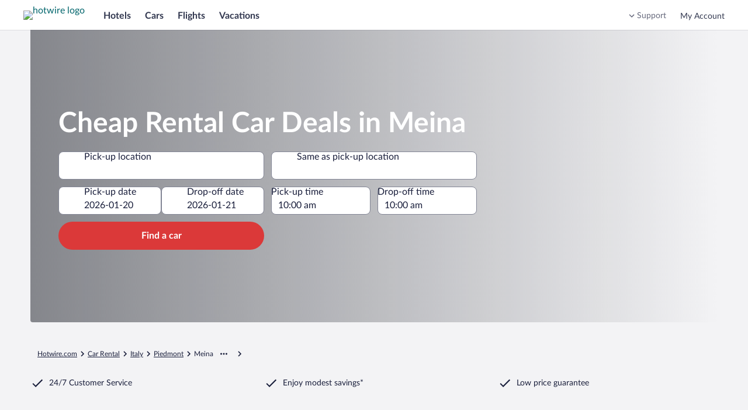

--- FILE ---
content_type: text/html; charset=utf-8
request_url: https://me.hotwire.com/Car-Rentals-In-Meina.d6131358.Car-Rental-Guide
body_size: 41792
content:
<!DOCTYPE html><html data-language="en_US" dir="ltr" lang="en"><head><link rel="preconnect" href="https://a.travel-assets.com"/><link rel="dns-prefetch" href="https://a.travel-assets.com"/><link rel="preconnect" href="https://b.travel-assets.com"/><link rel="dns-prefetch" href="https://b.travel-assets.com"/><link rel="preconnect" href="https://c.travel-assets.com"/><link rel="dns-prefetch" href="https://c.travel-assets.com"/><link rel="preload" href="https://ak-secure.hotwirestatic.com/y/static/images/core/fonts/lato-latest/Lato-Regular.woff2" as="font" type="font/woff2" crossorigin=""/><link rel="preload" href="https://ak-secure.hotwirestatic.com/y/static/images/core/fonts/lato-latest/Lato-Semibold.woff2" as="font" type="font/woff2" crossorigin=""/><link rel="preload" href="https://ak-secure.hotwirestatic.com/y/static/images/core/fonts/lato-latest/Lato-Bold.woff2" as="font" type="font/woff2" crossorigin=""/><link rel="preload" href="https://c.travel-assets.com/blossom-flex-ui/mobx.9c0c08c7a56c9982b874.js" as="script"/><link rel="preload" href="https://c.travel-assets.com/blossom-flex-ui/egds.3f7f421d1eb8853c6e2a.js" as="script"/><link rel="preload" href="https://c.travel-assets.com/blossom-flex-ui/shared~TravelersField.24f1c3ffcbe441578b0a.js" as="script"/><link rel="preload" href="https://c.travel-assets.com/blossom-flex-ui/core.e2feee1e757654b55743.js" as="script"/><link rel="preload" href="https://c.travel-assets.com/blossom-flex-ui/bernie.522154de94c66c22c057.js" as="script"/><link rel="preload" href="https://c.travel-assets.com/blossom-flex-ui/app-store-wizard-state.5d64ef3792a542f2ebde.js" as="script"/><link rel="preload" href="https://c.travel-assets.com/blossom-flex-ui/graphql.e2806772720758296a70.js" as="script"/><link rel="preload" href="https://c.travel-assets.com/blossom-flex-ui/global-components.662ee4af2da7b322b012.js" as="script"/><link rel="preload" href="https://c.travel-assets.com/blossom-flex-ui/pap.f27c1c7891418710f2b8.js" as="script"/><link rel="preload" href="https://c.travel-assets.com/blossom-flex-ui/shared-ui.875e2009131b085ca945.js" as="script"/><link rel="preload" href="https://c.travel-assets.com/blossom-flex-ui/vendor.72050e9f18d3f876f93b.js" as="script"/><link rel="preload" href="https://c.travel-assets.com/blossom-flex-ui/app.b4976dbdf1d3f2557540.js" as="script"/><link rel="preload" href="https://c.travel-assets.com/blossom-flex-ui/shared-ui-retail-trips-providers.2b103ba38e8f66a44c4e.js" as="script"/><link rel="preload" href="https://c.travel-assets.com/blossom-flex-ui/shared-ui-lodging-fragments.0f4a4525ad4af697d819.js" as="script"/><link rel="preload" href="https://c.travel-assets.com/blossom-flex-ui/shared-ui-lodging-property-details.9f66caef36a4ad04683a.js" as="script"/><link rel="preload" href="https://c.travel-assets.com/blossom-flex-ui/shared-ui-retail-product-fragments.4eeb28c6e9cd9761f7cf.js" as="script"/><link rel="preload" href="https://c.travel-assets.com/blossom-flex-ui/shared-ui-customer-notifications.ac5d06c9eb31dfbd76a5.js" as="script"/><link rel="preload" href="https://c.travel-assets.com/blossom-flex-ui/shared-ui-trips-save-item.18b624544826d9788255.js" as="script"/><link rel="preload" href="https://c.travel-assets.com/blossom-flex-ui/shared-ui-retail-affiliates-stripe.79f75e067eafd22edcb5.js" as="script"/><link rel="preload" href="https://c.travel-assets.com/blossom-flex-ui/shared-ui-retail-product-review-details.1aab31df563aec030e56.js" as="script"/><link rel="preload" href="https://c.travel-assets.com/blossom-flex-ui/shared-ui-retail-multi-item-fragments.b899b2588921369c8786.js" as="script"/><link rel="preload" href="https://c.travel-assets.com/blossom-flex-ui/shared-ui-retail-product-location-section.fd32dbeef67b39962cd2.js" as="script"/><link rel="preload" href="https://c.travel-assets.com/blossom-flex-ui/shared-ui-retail-dynamic-map.ad5ad50c3bd7102c3481.js" as="script"/><link rel="preload" href="https://c.travel-assets.com/blossom-flex-ui/shared-ui-lodging-property-search.e32cd12fb643995f0976.js" as="script"/><link rel="preload" href="https://c.travel-assets.com/blossom-flex-ui/shared-ui-retail-product-random-access-one.a583728a0d93696d712e.js" as="script"/><link rel="preload" href="https://c.travel-assets.com/blossom-flex-ui/shared-ui-global-navigation-header.cb6cfad020d5d62710fc.js" as="script"/><link rel="preload" href="https://c.travel-assets.com/blossom-flex-ui/shared-ui-retail-customer-direct-feedback.00d007bda41a5eccfaad.js" as="script"/><link rel="preload" href="https://c.travel-assets.com/blossom-flex-ui/shared-ui-shopping-search-criteria-providers.946a89f36bdbf5bca3d1.js" as="script"/><link rel="preload" href="https://c.travel-assets.com/blossom-flex-ui/shared-ui-retail-loyalty-dialog-with-trigger-fragments.e6b705a6ca6fae434cb8.js" as="script"/><link rel="preload" href="https://c.travel-assets.com/blossom-flex-ui/shared-ui-retail-social-share-social-share-button.dfe6591fe451c52ee0d1.js" as="script"/><link rel="preload" href="https://c.travel-assets.com/blossom-flex-ui/shared-ui-retail-loyalty-account-summary.da05fee93ce9b7001fff.js" as="script"/><link rel="preload" href="https://c.travel-assets.com/blossom-flex-ui/shared-ui-retail-communication-center-preview-menu.8ea5af93daed2e999db1.js" as="script"/><link rel="preload" href="https://c.travel-assets.com/blossom-flex-ui/shared-ui-retail-product-rating-summary.40397842fe98c7f5a626.js" as="script"/><link rel="preload" href="https://c.travel-assets.com/blossom-flex-ui/eg-distances.09f4125ec03f68f2e58f.js" as="script"/><link rel="preload" href="https://c.travel-assets.com/blossom-flex-ui/shared-ui-retail-shopping-banner.6f90e9e0818281223810.js" as="script"/><link rel="preload" href="https://c.travel-assets.com/blossom-flex-ui/shared-ui-global-navigation-footer.cb709f1be9fa793605c4.js" as="script"/><link rel="preload" href="https://c.travel-assets.com/blossom-flex-ui/shared-ui-retail-shopping-tools-action-providers.01c760a384e31366af9e.js" as="script"/><link rel="preload" href="https://c.travel-assets.com/blossom-flex-ui/shared-ui-multi-item-operations-providers.9eef48c06bac7130d714.js" as="script"/><link rel="preload" href="https://c.travel-assets.com/blossom-flex-ui/uitk.14ae290acaf9f3b9c21b.js" as="script"/><link rel="preload" href="https://c.travel-assets.com/blossom-flex-ui/eg-maps.65cf096899b25afad489.js" as="script"/><link rel="preload" href="https://c.travel-assets.com/blossom-flex-ui/app-shared.340e630cec40922059d9.js" as="script"/><link rel="preload" href="https://c.travel-assets.com/blossom-flex-ui/blossom-FlexPage.d771aae66f66e8816a2b.js" as="script"/><link rel="preload" href="https://c.travel-assets.com/blossom-flex-ui/l10nBundle/en_US.86b5c2602623cbf0f05f.js" as="script"/><meta charSet="utf-8"/><meta http-equiv="x-ua-compatible" content="IE=edge,chrome=1"/><meta name="viewport" content="width=device-width, initial-scale=1.0"/><meta name="apple-mobile-web-app-capable" content="yes"/><meta name="mobile-web-app-capable" content="yes"/><meta name="theme-color" content="#000000"/><link type="image/x-icon" href="/favicon.ico" sizes="16x16 32x32" rel="shortcut icon"/><link type="image/x-icon" href="/favicon.ico" sizes="16x16 32x32" rel="icon"/><link rel="apple-touch-icon" href="/favicon.ico"/><style>:root {--color__accent__1: #216BDE;--color__accent__2: #038489;--color__accent__1__500: #038489;--avatar__corner_radius: 2500rem;--avatar__border_color: #CACCD2;--avatar__border_width: 1px;--avatar__standard__background_color: #4D5167;--avatar__standard__text_color: #FFFFFF;--avatar__standard__icon__fill_color: #FFFFFF;--avatar__small__sizing: 1.5rem;--avatar__small__icon__sizing: 1rem;--avatar__small__font_size: 0.75rem;--avatar__small__font_weight: 700;--avatar__small__font_line_height: 1rem;--avatar__medium__sizing: 2.25rem;--avatar__medium__icon__sizing: 1.125rem;--avatar__medium__font_size: 0.75rem;--avatar__medium__font_weight: 700;--avatar__medium__font_line_height: 1rem;--avatar__large__sizing: 3rem;--avatar__large__icon__sizing: 1.5rem;--avatar__large__font_size: 1rem;--avatar__large__font_weight: 700;--avatar__large__font_line_height: 1.25rem;--avatar__extra_large__sizing: 4rem;--avatar__extra_large__icon__sizing: 2rem;--avatar__extra_large__font_size: 1.25rem;--avatar__extra_large__font_weight: 700;--avatar__extra_large__font_line_height: 1.5rem;--avatar__missing__fill__url: url([data-uri]);--avatar__group__small_item__sizing_width: 1rem;--avatar__group__medium_item__sizing_width: 1.5rem;--avatar__group__large_item__sizing_width: 2rem;--action_list_item__separator__border_color: #CACCD2;--action_list_item__separator__border_width: 1px;--card__corner_radius: 1rem;--action_list_item__container__icon__sizing: 1.5rem;--action_list_item__container__spacing_between: 0.75rem;--action_list_item__touch_target__sizing: 3rem;--action_list_item__focus__border_color: #038489;--action_list_item__focus__border_width: 2px;--action_list_item__disabled__opacity: 0.36;--action_list_item__content__spacing_inner_vert: 0.75rem;--action_list_item__content__standard__spacing_inner_horiz: 0.75rem;--action_list_item__content__relaxed__spacing_inner_horiz: 1.5rem;--action_list_item__active__background_color: #ECF9F9;--action_list_item__hover__background_color: #ECF9F9;--action_list_item__container__icon__fill_color: #31374F;--badge__corner_radius: 0.25rem;--badge__text__spacing_inner_left: 0.25rem;--badge__text__font_weight: 700;--badge__spacing_inner_horiz: 0.5rem;--sizing__0x__quarter: 1px;--border_color__muted: #CACCD2;--badge__small__font_size: 0.688rem;--badge__small__sizing: 1rem;--badge__large__font_size: 0.75rem;--badge__large__sizing: 1.5rem;--badge__program__trip_savings__background_color: #DB3939;--badge__program__trip_savings__text_color: #FFFFFF;--badge__program__deal__background_color: #DB3939;--badge__program__deal__text_color: #FFFFFF;--badge__program__member__background_color: #DB3939;--badge__program__member__text_color: #FFFFFF;--badge__notification__background_color: #A7183C;--badge__notification__text_color: #FFFFFF;--badge__saved__background_color: #E61E43;--badge__saved__text_color: #FFFFFF;--badge__program__vip__background_color: #191E3B;--badge__program__vip__text_color: #FFFFFF;--badge__loyalty__extra_high_tier__background_color: #191E3B;--badge__loyalty__extra_high_tier__text_color: #FFFFFF;--badge__loyalty__high_tier__background_color: #676A7D;--badge__loyalty__high_tier__text_color: #FFFFFF;--badge__loyalty__middle_tier__background_color: #676A7D;--badge__loyalty__middle_tier__text_color: #FFFFFF;--badge__loyalty__low_tier__background_color: #4D086C;--badge__loyalty__low_tier__text_color: #FFFFFF;--badge__sponsored__background_color: #FFFFFF;--badge__sponsored__text_color: #191E3B;--badge__viewed__background_color: #FFFFFF;--badge__viewed__text_color: #191E3B;--badge__family_friendly__background_color: #DFE0E4;--badge__family_friendly__text_color: #191E3B;--badge__program__supplier_promo__background_color: #FFFFFF;--badge__program__supplier_promo__text_color: #038489;--badge__notification_1__background_color: #DB3939;--badge__notification_1__border_width: 1px;--badge__notification_1__border_color: #FFFFFF;--badge__notification_1__text_color: #FFFFFF;--badge__notification_1__font_size: 0.688rem;--badge__notification_1__font_leading: 0.875rem;--badge__notification__spacing_inner_vert: 2px;--badge__notification__spacing_inner_horiz: 0.25rem;--badge__notification_2__background_color: #FFFFFF;--badge__notification_2__text_color: #191E3B;--badge__notification_2__font_size: 0.688rem;--badge__notification_2__font_leading: 0.875rem;--badge__notification_dot__background_color: #E61E43;--badge__notification_dot__sizing: 0.375rem;--sizing__2x: 0.5rem;--badge__large__content__spacing_between: 0.25rem;--badge__small__font_weight: 500;--badge__small__font_line_height: 0.875rem;--badge__small__sizing_height: 1rem;--badge__large__font_weight: 500;--badge__large__font_line_height: 1rem;--badge__large__sizing_height: 1.5rem;--spacing__0x__half: 2px;--badge__small__spacing_inner_horiz: 0.25rem;--spacing__1x: 0.25rem;--badge__large__spacing_inner_horiz: 0.5rem;--badge__large__icon_only__sizing: 1.5rem;--badge__icon_only__corner_radius: 2500rem;--font__weight__500: 500;--badge__utility_standard__background_color: #DFE0E4;--badge__utility_standard__text_color: #191E3B;--badge__utility_standard__icon__fill_color: #31374F;--badge__utility_emphasis__background_color: #101010;--badge__utility_emphasis__text_color: #FFFFFF;--badge__utility_emphasis__icon__fill_color: #FFFFFF;--badge__info__background_color: #818494;--badge__info__text_color: #FFFFFF;--badge__info__icon__fill_color: #FFFFFF;--badge__featured__background_color: #F5A5A5;--badge__featured__text_color: #191E3B;--badge__featured__icon__fill_color: #31374F;--badge__brand__background_color: #DB3939;--badge__brand__text_color: #FFFFFF;--badge__brand__icon__fill_color: #FFFFFF;--badge__warning__background_color: #A7183C;--badge__warning__text_color: #FFFFFF;--badge__warning__icon__fill_color: #FFFFFF;--badge__positive__background_color: #227950;--badge__positive__text_color: #FFFFFF;--badge__positive__icon__fill_color: #FFFFFF;--badge__loyalty__low_tier__icon__fill_color: #FFFFFF;--badge__loyalty__middle_tier__icon__fill_color: #FFFFFF;--badge__loyalty__high_tier__icon__fill_color: #FFFFFF;--badge__loyalty__extra_high_tier__icon__fill_color: #FFFFFF;--badge__global_loyalty__standard__background_color: #191E3B;--badge__global_loyalty__standard__text_color: #FFFFFF;--badge__global_loyalty__standard__icon__fill_color: #FFFFFF;--badge__global_loyalty__low_tier__background_color: #4D5167;--badge__global_loyalty__low_tier__text_color: #FFFFFF;--badge__global_loyalty__low_tier__icon__fill_color: #FFFFFF;--badge__global_loyalty__middle_tier__background_color: #676A7D;--badge__global_loyalty__middle_tier__text_color: #FFFFFF;--badge__global_loyalty__middle_tier__icon__fill_color: #FFFFFF;--badge__global_loyalty__high_tier__background_color: #CACCD2;--badge__global_loyalty__high_tier__text_color: #191E3B;--badge__global_loyalty__high_tier__icon__fill_color: #191E3B;--badge__global_loyalty__extra_high_tier__background_color: #CACCD2;--badge__global_loyalty__extra_high_tier__text_color: #191E3B;--badge__global_loyalty__extra_high_tier__icon__fill_color: #191E3B;--badge__program__vip__icon__fill_color: #FFFFFF;--badge__program__deal__icon__fill_color: #FFFFFF;--badge__program__member__icon__fill_color: #FFFFFF;--badge__program__trip_savings__icon__fill_color: #FFFFFF;--badge__program__supplier_promo__icon__fill_color: #038489;--badge__program__virtual_market_coach__background_color: #A90808;--badge__program__virtual_market_coach__text_color: #FFFFFF;--badge__notification__dot__sizing: 0.5rem;--badge__notification__count__sizing_height: 1rem;--spacing__4x: 1rem;--badge__notification__count__font: [object Object];--badge__notification__count__font_size: 0.688rem;--badge__notification__count__font_weight: 500;--badge__notification__count__font_line_height: 0.875rem;--badge__notification__unread__background_color: #DB3939;--badge__notification__count__unread__text_color: #FFFFFF;--badge__notification__activity__background_color: #A7183C;--badge__notification__count__activity__text_color: #FFFFFF;--badge__notification__action__background_color: #DB3939;--badge__notification__count__action__text_color: #FFFFFF;--badge__notification__default__background_color: #4D5167;--badge__notification__count__default__text_color: #FFFFFF;--badge__notification__inverse__background_color: #FFFFFF;--badge__notification__count__inverse__text_color: #191E3B;--banner__heading__text_color: #FFFFFF;--banner__description__text_color: #FFFFFF;--banner__link__text_color: #FFFFFF;--banner__icon__fill_color: #FFFFFF;--banner__corner_radius: 1rem;--banner__standard__spacing_inner: 0.75rem;--banner__critical__background_color: #4D5167;--banner__error__background_color: #A7183C;--banner__full_width__max__sizing_width: 78rem;--banner__link__default__text_decoration: underline;--banner__link__hover__text_decoration: underline;--banner__link__active__text_decoration: underline;--sizing__0x: 0px;--breadcrumb__link_crumb__default__text_color: #676A7D;--breadcrumb__crumb__font_size: 0.75rem;--breadcrumb__crumb__font_weight: 400;--breadcrumb__crumb__font_line_height: 1rem;--breadcrumb__link_crumb__hover__text_color: #676A7D;--breadcrumb__link_crumb__hover__text_decoration: underline;--breadcrumb__link_crumb__active__text_color: #676A7D;--breadcrumb__link_crumb__active__text_decoration: underline;--breadcrumb__current_crumb__text_color: #191E3B;--breadcrumb__child_crumbs__text_color: #191E3B;--breadcrumb__parent_crumbs__text_color: #676A7D;--button__icon_only__corner_radius: 2500rem;--button__label__font_weight: 700;--button__secondary__active__border_color: #C21E1E;--button__secondary__hover__background_color: #FFFFFF;--button__secondary__hover__text_color: #C21E1E;--button__secondary__hover__icon__fill_color: #C21E1E;--button__secondary__inverse__hover__background_color: rgba(255, 255, 255, 0.15);--button__secondary__inverse__hover__text_color: #FFFFFF;--button__secondary__inverse__hover__icon__fill_color: #FFFFFF;--button__secondary__inverse__active__border_color: #FFFFFF;--button__tertiary__hover__background_color: #ECF9F9;--button__tertiary__hover__text_color: #00656C;--button__tertiary__hover__icon__fill_color: #00656C;--button__tertiary__inverse__hover__background_color: rgba(255, 255, 255, 0.15);--button__tertiary__inverse__hover__text_color: #FFFFFF;--button__tertiary__inverse__hover__icon__fill_color: #FFFFFF;--button__floating_action__hover__background_color: #FFFFFF;--button__floating_action__hover__icon__fill_color: #DB3939;--button__floating__hover__background_color: #FFFFFF;--button__floating__hover__text_color: #DB3939;--button__floating__hover__icon__fill_color: #DB3939;--button__paging__hover__background_color: #FFFFFF;--button__paging__hover__icon__fill_color: #DB3939;--button__paging__overlay__hover__background_color: rgba(16, 16, 16, 0.72);--button__paging__overlay__hover__icon__fill_color: #FFFFFF;--button__overlay__hover__background_color: rgba(16, 16, 16, 0.72);--button__overlay__hover__text_color: #FFFFFF;--button__overlay__hover__icon__fill_color: #FFFFFF;--sizing__0x__half: 2px;--button__disabled__opacity: 0.36;--button__small__spacing_inner_vert: 0.25rem;--button__small__spacing_inner_horiz: 0.75rem;--button__small__label__font_size: 0.75rem;--button__small__label__font_line_height: 1rem;--button__small__sizing_height: 2rem;--button__small__icon__sizing: 1rem;--button__small__content__spacing_between: 0.25rem;--button__icon_only__small__sizing: 2rem;--button__icon_only__small__icon__sizing: 1rem;--button__medium__spacing_inner_vert: 0.25rem;--button__medium__spacing_inner_horiz: 1rem;--button__medium__label__font_size: 1rem;--button__medium__label__font_line_height: 1.25rem;--button__medium__sizing_height: 2.25rem;--button__medium__icon__sizing: 1.125rem;--button__medium__content__spacing_between: 0.5rem;--button__icon_only__medium__sizing: 2.25rem;--button__icon_only__medium__icon__sizing: 1.125rem;--button__large__spacing_inner_vert: 0.25rem;--button__large__spacing_inner_horiz: 1rem;--button__large__label__font_size: 1rem;--button__large__label__font_line_height: 1.25rem;--button__large__sizing_height: 3rem;--button__large__icon__sizing: 1.125rem;--button__large__content__spacing_between: 0.5rem;--button__icon_only__large__sizing: 3rem;--button__icon_only__large__icon__sizing: 1.5rem;--spacing__2x: 0.5rem;--button__primary__default__background_color: #DB3939;--button__primary__default__text_color: #FFFFFF;--button__corner_radius: 2500rem;--button__primary__hover__background_color: #C21E1E;--button__primary__active__background_color: #C21E1E;--button__primary__inverse__default__background_color: #FFFFFF;--button__primary__inverse__default__text_color: #DB3939;--button__primary__inverse__hover__background_color: #FFFFFF;--button__primary__inverse__hover__text_color: #C21E1E;--button__primary__inverse__active__background_color: #FFFFFF;--button__primary__inverse__active__text_color: #C21E1E;--button__floating__elevation: 0px 2px 0.75rem rgba(16, 16, 16, 0.08);--button__secondary__default__border_color: #DB3939;--button__secondary__border_width: 1px;--button__secondary__default__background_color: #FFFFFF;--button__secondary__default__text_color: #DB3939;--button__secondary__default__icon__fill_color: #DB3939;--global_navigation__button__secondary__default__background_color: #FFFFFF;--global_navigation__button__secondary__default__border_color: #DB3939;--global_navigation__button__secondary__default__text_color: #DB3939;--global_navigation__button__secondary__default__icon__fill_color: #DB3939;--global_navigation__button__secondary__hover__background_color: #FFFFFF;--global_navigation__button__secondary__hover__border_color: #C21E1E;--global_navigation__button__secondary__hover__text_color: #C21E1E;--global_navigation__button__secondary__hover__icon__fill_color: #C21E1E;--button__secondary__active__background_color: #FFF5F5;--button__secondary__active__text_color: #C21E1E;--button__secondary__active__icon__fill_color: #C21E1E;--global_navigation__button__secondary__active__background_color: #FFF5F5;--global_navigation__button__secondary__active__border_color: #DB3939;--global_navigation__button__secondary__active__text_color: #C21E1E;--global_navigation__button__secondary__active__icon__fill_color: #C21E1E;--button__secondary__inverse__default__background_color: rgba(255, 255, 255, 0);--button__secondary__inverse__default__text_color: #FFFFFF;--button__secondary__inverse__default__icon__fill_color: #FFFFFF;--button__secondary__inverse__default__border_color: #FFFFFF;--button__secondary__inverse__active__background_color: rgba(255, 255, 255, 0.25);--button__secondary__inverse__active__text_color: #FFFFFF;--button__secondary__inverse__active__icon__fill_color: #FFFFFF;--button__tertiary__default__background_color: rgba(255, 255, 255, 0);--button__tertiary__default__text_color: #038489;--button__tertiary__default__icon__fill_color: #038489;--button__tertiary__corner_radius: 2500rem;--global_navigation__button__tertiary__default__background_color: rgba(255, 255, 255, 0);--global_navigation__button__tertiary__default__border_color: #999CA8;--global_navigation__button__tertiary__default__text_color: #31374F;--global_navigation__button__tertiary__default__icon__fill_color: #31374F;--global_navigation__button__tertiary__corner_radius: 2500rem;--global_navigation__button__tertiary__font_weight: 700;--global_navigation__button__tertiary__small__label__font_size: 0.75rem;--global_navigation__button__tertiary__small__label__font_line_height: 1rem;--global_navigation__button__tertiary__medium__label__font_size: 0.875rem;--global_navigation__button__tertiary__medium__label__font_line_height: 1.125rem;--global_navigation__button__tertiary__large__label__font_size: 1rem;--global_navigation__button__tertiary__large__label__font_line_height: 1.25rem;--global_navigation__button__tertiary__hover__background_color: rgba(255, 255, 255, 0);--global_navigation__button__tertiary__hover__text_color: #31374F;--global_navigation__button__tertiary__hover__icon__fill_color: #31374F;--button__tertiary__active__background_color: #ECF9F9;--button__tertiary__active__text_color: #00656C;--button__tertiary__active__icon__fill_color: #00656C;--global_navigation__button__tertiary__active__background_color: rgba(255, 255, 255, 0);--global_navigation__button__tertiary__active__border_color: #999CA8;--global_navigation__button__tertiary__active__text_color: #DB3939;--global_navigation__button__tertiary__active__icon__fill_color: #DB3939;--button__tertiary__inverse__default__background_color: rgba(255, 255, 255, 0);--button__tertiary__inverse__default__text_color: #FFFFFF;--button__tertiary__inverse__default__icon__fill_color: #FFFFFF;--global_navigation__button__tertiary__inverse__default__background_color: rgba(255, 255, 255, 0);--global_navigation__button__tertiary__inverse__default__text_color: #FFFFFF;--global_navigation__button__tertiary__inverse__default__icon__fill_color: #FFFFFF;--global_navigation__button__tertiary__inverse__hover__background_color: rgba(255, 255, 255, 0);--global_navigation__button__tertiary__inverse__hover__text_color: #FFFFFF;--global_navigation__button__tertiary__inverse__hover__icon__fill_color: #FFFFFF;--button__tertiary__inverse__active__background_color: rgba(255, 255, 255, 0.25);--button__tertiary__inverse__active__text_color: #FFFFFF;--button__tertiary__inverse__active__icon__fill_color: #FFFFFF;--global_navigation__button__tertiary__inverse__active__background_color: rgba(255, 255, 255, 0);--global_navigation__button__tertiary__inverse__active__text_color: #FFFFFF;--global_navigation__button__tertiary__inverse__active__icon__fill_color: #FFFFFF;--button__tertiary__small__spacing_inner_horiz: 0.5rem;--button__tertiary__medium__spacing_inner_horiz: 0.5rem;--button__tertiary__large__spacing_inner_horiz: 0.5rem;--button__floating__default__background_color: #FFFFFF;--button__floating__default__text_color: #DB3939;--button__floating__default__icon__fill_color: #DB3939;--button__floating__spacing_inner_vert: 0.25rem;--button__floating__spacing_inner_horiz: 1rem;--button__floating__label__font_size: 1rem;--button__floating__label__font_line_height: 1.25rem;--button__floating__sizing_height: 2.25rem;--button__floating__icon__sizing: 1.125rem;--button__floating__corner_radius: 2500rem;--button__floating__content__spacing_between: 0.5rem;--button__floating__active__background_color: #FFF5F5;--button__floating__active__text_color: #DB3939;--button__floating__active__icon__fill_color: #DB3939;--button__floating_action__default__background_color: #FFFFFF;--button__floating_action__default__icon__fill_color: #DB3939;--button__floating_action__corner_radius: 2500rem;--button__floating_action__elevation: 0px 2px 0.75rem rgba(16, 16, 16, 0.08);--button__floating_action__sizing: 3rem;--button__floating_action__icon__sizing: 1.5rem;--button__floating_action__offset_bottom: 0.75rem;--button__floating_action__offset_right: 0.75rem;--button__floating_action__active__background_color: #FFF5F5;--button__floating_action__active__icon__fill_color: #DB3939;--button__paging__default__background_color: #FFFFFF;--button__paging__default__icon__fill_color: #DB3939;--button__paging__corner_radius: 2500rem;--button__paging__border_width: 0px;--button__paging__elevation: 0px 2px 0.75rem rgba(16, 16, 16, 0.08);--button__paging__sizing: 2rem;--button__paging__icon__sizing: 1.5rem;--button__paging__active__background_color: #ECF9F9;--button__paging__active__icon__fill_color: #DB3939;--button__paging__touch_target__sizing: 3rem;--button__paging__overlay__default__background_color: rgba(16, 16, 16, 0.56);--button__paging__overlay__default__icon__fill_color: #FFFFFF;--button__paging__overlay__active__background_color: rgba(16, 16, 16, 0.92);--button__paging__overlay__active__icon__fill_color: #FFFFFF;--button__overlay__default__background_color: rgba(16, 16, 16, 0.56);--button__overlay__default__text_color: #FFFFFF;--button__overlay__default__icon__fill_color: #FFFFFF;--button__overlay__active__background_color: rgba(16, 16, 16, 0.92);--button__overlay__active__text_color: #FFFFFF;--button__overlay__active__icon__fill_color: #FFFFFF;--font__weight__400: 400;--button__primary__default__icon__fill_color: #FFFFFF;--button__primary__hover__text_color: #FFFFFF;--button__primary__hover__icon__fill_color: #FFFFFF;--button__primary__active__text_color: #FFFFFF;--button__primary__active__icon__fill_color: #FFFFFF;--button__primary_alt__default__background_color: #DB3939;--button__primary_alt__default__text_color: #FFFFFF;--button__primary_alt__default__icon__fill_color: #FFFFFF;--button__primary_alt__hover__background_color: #C21E1E;--button__primary_alt__hover__text_color: #FFFFFF;--button__primary_alt__hover__icon__fill_color: #FFFFFF;--button__primary_alt__active__background_color: #C21E1E;--button__primary_alt__active__text_color: #FFFFFF;--button__primary_alt__active__icon__fill_color: #FFFFFF;--button_toggle__unselected__border_color: #999CA8;--button_toggle__unselected__border_width: 1px;--sizing__12x: 3rem;--button_toggle__default__background_color: #FFFFFF;--button_toggle__unselected__text_color: #676A7D;--button_toggle__corner_radius: 0.5rem;--button_toggle__inline__sizing_height: 2.25rem;--button_toggle__spacing_inner_vert: 0.5rem;--button_toggle__spacing_inner_horiz: 0.5rem;--button_toggle__hover__background_color: #ECF9F9;--button_toggle__active__background_color: #ECF9F9;--button_toggle__inline__icon__sizing: 1.125rem;--button_toggle__inline__regular__font_size: 0.875rem;--button_toggle__inline__regular__font_weight: 400;--button_toggle__inline__regular__font_line_height: 1.125rem;--button_toggle__stacked__icon__sizing: 1.5rem;--button_toggle__stacked__bold__font_size: 0.688rem;--button_toggle__stacked__bold__font_weight: 700;--button_toggle__stacked__bold__font_line_height: 0.875rem;--button_toggle__stacked__regular__font_size: 0.688rem;--button_toggle__stacked__regular__font_weight: 400;--button_toggle__stacked__regular__font_line_height: 0.875rem;--button_toggle__unselected__icon__fill_color: #676A7D;--button_toggle__selected__border_color: #676A7D;--button_toggle__selected__border_width: 2px;--button_toggle__selected__icon__fill_color: #191E3B;--button_toggle__selected__text_color: #191E3B;--button_toggle__focus__border_color: #038489;--button_toggle__focus__border_width: 2px;--calendar__selection__mid_range__background_color: #ECF9F9;--text_color__standard: #191E3B;--calendar__selection__handle__background_color: #DB3939;--calendar__day__name__text_color: #676A7D;--background_color__base: #FFFFFF;--motion__duration__3: 200ms;--calendar__hover__border_color: #676A7D;--calendar__hover__border_width: 2px;--duration__standard__small: 100ms;--calendar__cell__border_color: #CACCD2;--text_color__muted: #818494;--calendar__month__name__text_color: #191E3B;--calendar__selection__handle__rounded__corner_radius: 0.5rem;--calendar__selection__handle__circle__corner_radius: 2500rem;--calendar__month__sizing_height: 3rem;--calendar__month__spacing_outer_bottom: 1rem;--calendar__layout__columns__spacing_between: 3rem;--calendar__layout__rows__spacing_between: 3rem;--calendar__month__name__font_size: 1rem;--calendar__month__name__font_weight: 700;--calendar__month__name__font_line_height: 1.25rem;--calendar__day__name__font_size: 0.875rem;--calendar__day__name__font_weight: 400;--calendar__day__name__font_line_height: 1.125rem;--calendar__day__spacing_outer_bottom: 1rem;--sizing__1x: 0.25rem;--calendar__month_table__rows__spacing_between: 2px;--sizing__1x__half: 0.375rem;--calendar__background_color: #FFFFFF;--spacing__5x: 1.25rem;--spacing__8x: 2rem;--calendar_navigation__outset__vertical__spacing_between: 1rem;--font__text_decoration__underline: underline;--background_color__action__default: #DB3939;--corner_radius__10000x: 2500rem;--text_color__action__default: #038489;--text_color__inverse: #FFFFFF;--font__weight__700: 700;--opacity__100: 1;--background_color__low_elevation: #FFFFFF;--font__size__400: 1rem;--font__line_height__400: 1.25rem;--font__size__300: 0.875rem;--font__line_height__300: 1.125rem;--day_template__availability__background_color: #CACCD2;--sizing__4x: 1rem;--spacing__0x: 0px;--sizing__6x: 1.5rem;--sizing__9x: 2.25rem;--corner_radius__0x: 0px;--calendar__day_template__event_bar__default__icon__fill_color: #676A7D;--calendar__day_template__event_bar__default__background_color: #676A7D;--calendar__day_template__event_bar__default__border_color: #676A7D;--calendar__day_template__event_bar__default__line_fill__fill_color: #999CA8;--calendar__day_template__event_bar__base__background_color: #FFFFFF;--calendar__day_template__event_bar__emphasis__icon__fill_color: #31374F;--calendar__day_template__event_bar__emphasis__background_color: #31374F;--calendar__day_template__event_bar__emphasis__border_color: #31374F;--calendar__day_template__event_bar__emphasis__line_fill__fill_color: #676A7D;--calendar__day_template__event_bar__muted__icon__fill_color: #818494;--calendar__day_template__event_bar__muted__background_color: #818494;--calendar__day_template__event_bar__muted__border_color: #818494;--calendar__day_template__event_bar__muted__line_fill__fill_color: #B1B3BD;--calendar__day_template__event_bar__positive__icon__fill_color: #227950;--calendar__day_template__event_bar__positive__background_color: #227950;--calendar__day_template__event_bar__positive__border_color: #227950;--calendar__day_template__event_bar__positive__line_fill__fill_color: #8FDE96;--calendar__day_template__event_bar__negative__icon__fill_color: #A7183C;--calendar__day_template__event_bar__negative__background_color: #A7183C;--calendar__day_template__event_bar__negative__border_color: #A7183C;--calendar__day_template__event_bar__negative__line_fill__fill_color: #FDB4BA;--calendar__day_template__event_bar__primary__icon__fill_color: #DB3939;--calendar__day_template__event_bar__primary__background_color: #DB3939;--calendar__day_template__event_bar__primary__border_color: #DB3939;--calendar__day_template__event_bar__primary__line_fill__fill_color: #89DDDF;--sizing__8x: 2rem;--corner_radius__max: 2500rem;--spacing__3x: 0.75rem;--text_color__light: #FFFFFF;--opacity__disabled: 0.36;--card__bordered__border_color: #CACCD2;--card__bordered__border_width: 1px;--card__primary__background_color: #FFFFFF;--card__secondary__background_color: #F3F3F5;--card__highlight__background_color: #F3F3F5;--card__theme_global_loyalty__standard__background_color: #191E3B;--card__theme_global_loyalty__low_tier__background_color: #31374F;--card__theme_global_loyalty__middle_tier__background_color: #676A7D;--card__theme_global_loyalty__high_tier__background_color: #676A7D;--card__theme_global_loyalty__extra_high_tier__background_color: #191E3B;--card__spacing_inner: 0.75rem;--card__standard__spacing_inner: 1rem;--card__placeholder__light__background_color: #B1B3BD;--card__placeholder__dark__background_color: #999CA8;--card__selected__border_color: #676A7D;--card__selected__border_width: 2px;--card__content_section__separator__border_color: #CACCD2;--card__content_section__separator__border_width: 1px;--card__icon__fill_color: #31374F;--card__featured__header__background_color: #DB3939;--card__featured__header__text_color: #FFFFFF;--card__featured__header__spacing_inner_vert: 0.5rem;--card__featured__header__spacing_inner_horiz: 0.75rem;--card__featured__header__standard__spacing_inner_vert: 0.75rem;--card__featured__header__standard__spacing_inner_horiz: 1rem;--card__featured__header__font_size: 0.875rem;--card__featured__header__font_weight: 700;--card__featured__header__font_line_height: 1.125rem;--card__focus__border_color: #038489;--card__focus__border_width: 2px;--card__theme_brand__dark__background_color: #191E3B;--card__theme_brand__accent__background_color: #038489;--card__theme_brand__header__text_color: #FFFFFF;--duration__exit__small: 200ms;--carousel__pagination_dots__overlay__vertical__spacing_between: 0.75rem;--carousel__pagination_dots__overlay__sizing_height: 1.5rem;--carousel__pagination_dots__overlay__sizing_width: 4.5rem;--carousel__pagination_dots__touch_target__sizing_height: 1.5rem;--carousel__pagination_dots__default__sizing: 0.375rem;--carousel__pagination_dots__overlay__default__background_color: rgba(16, 16, 16, 0.56);--carousel__pagination_dots__overlay__corner_radius: 2500rem;--carousel__pagination_dots__static_touch_target__sizing: 2.75rem;--carousel__pagination_dots__static_touch_target__vertical__spacing_between: 2px;--carousel__pagination_dots__inset__default__fill_color: #CACCD2;--carousel__pagination_dots__offset__default__fill_color: #818494;--carousel__pagination_dots__touch_target__sizing_width: 0.75rem;--carousel__pagination_dots__inset__focus__fill_color: #FFFFFF;--carousel__pagination_dots__offset__focus__fill_color: #00656C;--carousel__pagination_dots__focus__sizing: 0.5rem;--carousel__pagination_dots__inset__truncate__fill_color: #CACCD2;--carousel__pagination_dots__offset__truncate__fill_color: #818494;--carousel__pagination_dots__truncate__sizing: 0.25rem;--checkbox__label__font_size: 0.875rem;--checkbox__error__text_color: #A7183C;--checkbox__error__font_size: 0.75rem;--checkbox__error__font_leading: 1rem;--checkbox__disabled__opacity: 0.36;--checkbox__unselected__default__background_color: #FFFFFF;--checkbox__unselected__default__border_color: #999CA8;--checkbox__unselected__default__border_width: 1px;--checkbox__label__font_leading: 1.125rem;--checkbox__sizing: 1.125rem;--checkbox__icon__fill_color: #FFFFFF;--checkbox__corner_radius: 0.25rem;--checkbox__unselected__focus__border_color: #038489;--checkbox__unselected__focus__border_width: 2px;--checkbox__unselected__hover__border_color: #038489;--checkbox__unselected__hover__border_width: 1px;--checkbox__selected__default__background_color: #038489;--checkbox__selected__default__border_color: #038489;--checkbox__selected__focus__border_color: #038489;--checkbox__label__text_color: #676A7D;--checkbox__label__font_weight: 400;--checkbox__price__text_color: #676A7D;--checkbox__price__font_size: 0.875rem;--checkbox__price__font_weight: 400;--checkbox__price__font_leading: 1.125rem;--checkbox__error__spacing_outer_top: 2px;--checkbox__description__text_color: #676A7D;--checkbox__description__font_size: 0.75rem;--checkbox__description__font_weight: 400;--checkbox__description__font_leading: 1rem;--checkbox__description__spacing_outer_top: 2px;--input__required_indicator__text_color: #A7183C;--date_picker__toolbar__input__focus__border_color: #038489;--date_picker__toolbar__input__focus__border_width: 2px;--date_picker__toolbar__input__placeholder__text_color: #818494;--date_picker__toolbar__input__font_size: 1.25rem;--date_picker__toolbar__input__font_weight: 700;--date_picker__toolbar__input__font_line_height: 1.5rem;--date_picker__toolbar__filled__text_color: #191E3B;--date_picker__calendar__month__spacing_outer_vert: 0.75rem;--date_picker__calendar__month_year__text_color: #191E3B;--date_picker__calendar__month_year__sizing_height: 1.125rem;--date_picker__calendar__month_year__font_size: 0.875rem;--date_picker__calendar__month_year__font_weight: 500;--date_picker__calendar__month_year__font_line_height: 1.125rem;--date_picker__calendar__month_year__spacing_outer_bottom: 1rem;--date_picker__calendar__day_of_week__text_color: #676A7D;--date_picker__calendar__day_of_week__sizing_height: 1rem;--date_picker__calendar__day_of_week__font_size: 0.75rem;--date_picker__calendar__day_of_week__font_weight: 400;--date_picker__calendar__day_of_week__font_line_height: 1rem;--date_picker__calendar__day_of_week__spacing_outer_bottom: 0.5rem;--date_picker__footer__caption__text_color: #676A7D;--date_picker__footer__caption__font_size: 0.688rem;--date_picker__footer__caption__font_weight: 400;--date_picker__footer__caption__font_line_height: 0.875rem;--date_picker__footer__spacing_inner: 0.75rem;--date_picker__calendar__background_color: #FFFFFF;--date_picker__toolbar__icon__fill_color: #676A7D;--date_picker__calendar__day_number__selected_range__background_color: #ECF9F9;--color__neutral__white: #FFFFFF;--date_picker__calendar__day_number__text_color: #191E3B;--date_picker__calendar__day_number__font_size: 0.875rem;--date_picker__calendar__day_number__font_weight: 400;--date_picker__calendar__day_number__font_line_height: 1.125rem;--date_picker__calendar__day_subtext__font_size: 0.688rem;--date_picker__calendar__day_subtext__font_weight: 400;--date_picker__calendar__day_subtext__font_line_height: 0.875rem;--date_picker__calendar__day_subtext_positive__text_color: #227950;--date_picker__calendar__day_subtext_positive__font_weight: 700;--date_picker__calendar__day_subtext_negative__text_color: #A7183C;--date_picker__calendar__day_subtext_negative__font_weight: 700;--date_picker__calendar__day_number__filled__background_color: #038489;--date_picker__calendar__day_number__filled__text_color: #FFFFFF;--date_picker__toolbar__spacing_inner_bottom: 0.5rem;--date_picker__toolbar__spacing_inner_horiz: 1rem;--date_picker__toolbar__border_color: #CACCD2;--date_picker__toolbar__border_width: 1px;--date_picker__footer__border_color: #CACCD2;--date_picker__footer__border_width: 1px;--date_picker__calendar__day_number__selected_same_date__border_color: #038489;--date_picker__calendar__day_number__selected_same_date__border_width: 2px;--corner_radius__one: 0.25rem;--date_range_grid__cell__price__default__text_color: #191E3B;--date_range_grid__cell__price__positive__text_color: #227950;--date_range_grid__cell__price__positive__font_size: 0.875rem;--date_range_grid__cell__price__positive__font_weight: 700;--date_range_grid__cell__price__positive__font_line_height: 1.125rem;--date_range_grid__cell__price__negative__text_color: #A7183C;--date_range_grid__cell__price__search__text_color: #038489;--date_range_grid__cell__sizing_height: 2.5rem;--date_range_grid__cell__border_color: #CACCD2;--date_range_grid__cell__sizing_width: 6rem;--date_range_grid__cell__column_header__background_color: #DFE0E4;--date_range_grid__cell__date__default__text_color: #191E3B;--date_range_grid__cell__date__font_size: 0.875rem;--date_range_grid__cell__date__font_weight: 400;--date_range_grid__cell__date__font_line_height: 1.125rem;--date_range_grid__cell__date__selected__background_color: #B0EBEC;--date_range_grid__cell__price__default__background_color: #FFFFFF;--date_range_grid__cell__price__font_size: 0.875rem;--date_range_grid__cell__price__font_weight: 400;--date_range_grid__cell__price__font_line_height: 1.125rem;--date_range_grid__column_row__price__selected__background_color: #ECF9F9;--date_range_grid__cell__price__hover__background_color: #ECF9F9;--date_range_grid__cell__price__active__background_color: #ECF9F9;--date_range_grid__cell__price__focus__border_color: #038489;--date_range_grid__cell__price__selected__background_color: #038489;--date_range_grid__cell__price__selected__text_color: #FFFFFF;--date_range_grid__cell__column_header__text_color: #191E3B;--date_range_grid__cell__column_header__icon__fill_color: #31374F;--date_range_grid__cell__column_header__font_size: 0.875rem;--date_range_grid__cell__column_header__font_weight: 700;--date_range_grid__cell__column_header__font_line_height: 1.125rem;--date_selector__playback__spacing_inner_top: 0.5rem;--date_selector__playback__spacing_inner_horiz: 1rem;--sizing__180x: 45rem;--date_selector__content__spacing_inner_top: 1rem;--date_selector__content__spacing_between: 1rem;--date_selector__content__large__spacing_inner_horiz: 1rem;--sheet__standard__background_color: #FFFFFF;--sheet__shadow: 0px 2px 0.75rem rgba(16, 16, 16, 0.08);--date_selector__playback__placeholder__text_color: #818494;--date_selector__playback__font_size: 1.25rem;--date_selector__playback__font_weight: 700;--date_selector__playback__font_line_height: 1.5rem;--date_selector__playback__filled__text_color: #191E3B;--date_selector__playback__focus__border_color: #038489;--date_selector__playback__focus__border_width: 2px;--spacing__10x: 2.5rem;--dialog__background_color: #FFFFFF;--dialog__corner_radius: 1rem;--dialog__spacing_outer_horiz: 3rem;--dialog__spacing_outer_vert: 6rem;--dialog__full_screen__max__sizing_width: 36rem;--dialog__full_screen__default__background_color: #FFFFFF;--dialog__full_screen__dark__background_color: #101010;--dialog__full_screen__canvas__background_color: #F3F3F5;--dialog__full_screen__spacing_inner_vert: 1rem;--dialog__action__spacing_between: 0.75rem;--dialog__full_screen__spacing_outer_horiz: 3rem;--error_summary__background_color: #A7183C;--error_summary__corner_radius: 1rem;--error_summary__link__default__text_color: #FFFFFF;--error_summary__heading__font_size: 0.875rem;--error_summary__spacing_inner_vert: 0.75rem;--error_summary__spacing_inner_horiz: 0.75rem;--error_summary__description__text_color: #FFFFFF;--error_summary__description__font_size: 0.875rem;--error_summary__description__font_weight: 400;--error_summary__description__font_line_height: 1.125rem;--error_summary__description__spacing_outer_top: 2px;--error_summary__heading__text_color: #FFFFFF;--error_summary__heading__font_weight: 700;--error_summary__heading__font_line_height: 1.125rem;--error_summary__link__font_size: 0.875rem;--error_summary__link__font_weight: 700;--error_summary__link__font_line_height: 1.125rem;--error_summary__link__spacing_outer_top: 0.5rem;--error_summary__link__default__text_decoration: underline;--error_summary__link__hover__text_color: #FFFFFF;--error_summary__link__hover__text_decoration: underline;--error_summary__link__active__text_color: #FFFFFF;--error_summary__link__active__text_decoration: underline;--expando__peek__content__font_size: 0.875rem;--expando__peek__content__font_weight: 400;--expando__peek__content__font_leading: 1.125rem;--expando__peek__trigger__spacing_outer_vert: 0.75rem;--expando__peek__content__text_color: #676A7D;--expando__link__spacing_outer_vert: 0.75rem;--expando__list__trigger_icon__spacing_between: 0.5rem;--expando__list__trigger__spacing_outer_top: 0.75rem;--expando__list__content__spacing_outer_top: 0.75rem;--expando__list__trigger_icon__medium__sizing: 1.5rem;--expando__list__trigger_icon__fill_color: #676A7D;--view__secondary__background_color: #F3F3F5;--font_face__family_stack: Lato, -apple-system, BlinkMacSystemFont, "Segoe UI", Roboto, "Helvetica Neue", Arial, sans-serif;--link__default__text_color: #038489;--font_face__family_name: Lato;--font_face__300__woff2_with_url: url(https://ak-secure.hotwirestatic.com/y/static/images/core/fonts/lato/Lato-Light.woff2);--font_face__300__woff_with_url: url(https://ak-secure.hotwirestatic.com/y/static/images/core/fonts/lato/Lato-Light.woff);--font_face__unicode_range: U+000-0FF;--font_face__400__woff2_with_url: url(https://ak-secure.hotwirestatic.com/y/static/images/core/fonts/lato-latest/Lato-Regular.woff2);--font_face__400__woff_with_url: url(https://ak-secure.hotwirestatic.com/y/static/images/core/fonts/lato-latest/Lato-Regular.woff);--font_face__500__woff2_with_url: url(https://ak-secure.hotwirestatic.com/y/static/images/core/fonts/lato-latest/Lato-Semibold.woff2);--font_face__500__woff_with_url: url(https://ak-secure.hotwirestatic.com/y/static/images/core/fonts/lato-latest/Lato-Semibold.woff);--font_face__700__woff2_with_url: url(https://ak-secure.hotwirestatic.com/y/static/images/core/fonts/lato-latest/Lato-Bold.woff2);--font_face__700__woff_with_url: url(https://ak-secure.hotwirestatic.com/y/static/images/core/fonts/lato-latest/Lato-Bold.woff);--font_face__variant__family_name: ;--font_face__variant__300__woff2_with_url: url();--font_face__variant__300__woff_with_url: url();--font_face__variant__unicode_range: ;--font_face__variant__400__woff2_with_url: url();--font_face__variant__400__woff_with_url: url();--font_face__variant__500__woff2_with_url: url();--font_face__variant__500__woff_with_url: url();--font_face__variant__700__woff2_with_url: url();--font_face__variant__700__woff_with_url: url();--ai_local_1__primary: #191E3B;--ai_local_1__primary_variant: #4D5167;--ai_local_1__on_primary: #FFFFFF;--ai_local_1__primary_container: #B0EBEC;--ai_local_1__primary_container_variant: #ECF9F9;--ai_local_1__on_primary_container: #004D54;--ai_local_1__secondary: #191E3B;--ai_local_1__on_secondary: #FFFFFF;--ai_local_1__secondary_container: #DFE0E4;--ai_local_1__secondary_container_variant: #F3F3F5;--ai_local_1__on_secondary_container: #191E3B;--ai_local_1__tertiary: #4D5167;--ai_local_1__on_tertiary: #FFFFFF;--ai_local_1__tertiary_container: #F3F3F5;--ai_local_1__tertiary_container_variant: #F3F3F5;--ai_local_1__on_tertiary_container: #191E3B;--ai_local_1__surface: #F3F3F5;--ai_local_1__surface_low_elevation: #F3F3F5;--ai_local_1__surface_medium_elevation: #FFFFFF;--ai_local_1__surface_high_elevation: #FFFFFF;--ai_local_1__surface_container: #F3F3F5;--ai_local_1__surface_container_variant: #F3F3F5;--ai_local_1__on_surface: #191E3B;--ai_local_1__on_surface_variant: #191E3B;--ai_local_1__inverse_surface: #191E3B;--ai_local_1__inverse_on_surface: #FFFFFF;--ai_local_1__overlay: #191E3B;--ai_local_1__on_overlay: #FFFFFF;--ai_local_1__outline: #191E3B;--ai_local_1__outline_variant: #B1B3BD;--ai_local_1__outline_focus: #191E3B;--ai_local_1__critical: #6C172C;--ai_local_1__on_critical: #FFFFFF;--ai_local_1__critical_container: #FED5D8;--ai_local_1__on_critical_container: #A7183C;--ai_local_1__positive: #043F3B;--ai_local_1__on_positive: #FFFFFF;--ai_local_1__positive_container: #E6F7E9;--ai_local_1__on_positive_container: #227950;--ai_local_1__info: #818494;--ai_local_1__on_info: #FFFFFF;--ai_local_1__info_container: #DFE0E4;--ai_local_1__on_info_container: #4D5167;--ai_local_1__featured: #DB3939;--ai_local_1__on_featured: #FFFFFF;--ai_local_1__featured_container: #FECDCD;--ai_local_1__on_featured_container: #C21E1E;--ai_local_1__shadow: #101010;--ai_local_1__scrim: #101010;--ai_local_1__scrim__opacity__none: rgba(16, 16, 16, 0);--ai_local_1__scrim__opacity__xx_low: rgba(16, 16, 16, 0.11);--ai_local_1__scrim__opacity__low: rgba(16, 16, 16, 0.32);--ai_local_1__scrim__opacity__high: rgba(16, 16, 16, 0.5);--ai_local_1__surface__opacity__x_high: rgba(243, 243, 245, 0.75);--ai_local_1__secondary__opacity__xx_low: rgba(25, 30, 59, 0.16);--ai_local_1__surface__opacity__mid: rgba(243, 243, 245, 0.5);--ai_local_1__surface__opacity__none: rgba(243, 243, 245, 0);--bright_1__primary: #DB3939;--bright_1__primary_variant: #C21E1E;--bright_1__on_primary: #FFFFFF;--bright_1__primary_container: #FECDCD;--bright_1__primary_container_variant: #F3F3F5;--bright_1__on_primary_container: #A90808;--bright_1__secondary: #00656C;--bright_1__on_secondary: #FFFFFF;--bright_1__secondary_container: #B0EBEC;--bright_1__secondary_container_variant: #ECF9F9;--bright_1__on_secondary_container: #00656C;--bright_1__tertiary: #4D5167;--bright_1__on_tertiary: #FFFFFF;--bright_1__tertiary_container: #CACCD2;--bright_1__tertiary_container_variant: #F3F3F5;--bright_1__on_tertiary_container: #4D5167;--bright_1__surface: #FFFFFF;--bright_1__surface_low_elevation: #FFFFFF;--bright_1__surface_medium_elevation: #FFFFFF;--bright_1__surface_high_elevation: #FFFFFF;--bright_1__surface_container: #DFE0E4;--bright_1__surface_container_variant: #F3F3F5;--bright_1__on_surface: #191E3B;--bright_1__on_surface_variant: #676A7D;--bright_1__inverse_surface: #191E3B;--bright_1__inverse_on_surface: #FFFFFF;--bright_1__overlay: #191E3B;--bright_1__on_overlay: #FFFFFF;--bright_1__outline: #818494;--bright_1__outline_variant: #DFE0E4;--bright_1__outline_focus: #038489;--bright_1__critical: #A7183C;--bright_1__on_critical: #FFFFFF;--bright_1__critical_container: #FED5D8;--bright_1__on_critical_container: #A7183C;--bright_1__positive: #227950;--bright_1__on_positive: #FFFFFF;--bright_1__positive_container: #BEECC6;--bright_1__on_positive_container: #105D4A;--bright_1__info: #818494;--bright_1__on_info: #FFFFFF;--bright_1__info_container: #DFE0E4;--bright_1__on_info_container: #4D5167;--bright_1__featured: #F5A5A5;--bright_1__on_featured: #191E3B;--bright_1__featured_container: #FECDCD;--bright_1__on_featured_container: #A90808;--bright_1__shadow: #101010;--bright_1__scrim: #101010;--bright_1__scrim__opacity__none: rgba(16, 16, 16, 0);--bright_1__scrim__opacity__xx_low: rgba(16, 16, 16, 0.11);--bright_1__scrim__opacity__low: rgba(16, 16, 16, 0.32);--bright_1__scrim__opacity__high: rgba(16, 16, 16, 0.5);--bright_1__surface__opacity__x_high: rgba(255, 255, 255, 0.75);--bright_1__secondary__opacity__xx_low: rgba(0, 101, 108, 0.16);--bright_1__surface__opacity__mid: rgba(255, 255, 255, 0.5);--bright_1__surface__opacity__none: rgba(255, 255, 255, 0);--dark_1__primary: #DE4C4C;--dark_1__primary_variant: #EC7E7E;--dark_1__on_primary: #101010;--dark_1__primary_container: #900000;--dark_1__primary_container_variant: #191E3B;--dark_1__on_primary_container: #F5A5A5;--dark_1__secondary: #5CC7C9;--dark_1__on_secondary: #191E3B;--dark_1__secondary_container: #003D45;--dark_1__secondary_container_variant: #00363D;--dark_1__on_secondary_container: #89DDDF;--dark_1__tertiary: #CACCD2;--dark_1__on_tertiary: #191E3B;--dark_1__tertiary_container: #31374F;--dark_1__tertiary_container_variant: #191E3B;--dark_1__on_tertiary_container: #CACCD2;--dark_1__surface: #101010;--dark_1__surface_low_elevation: #101010;--dark_1__surface_medium_elevation: #191E3B;--dark_1__surface_high_elevation: #191E3B;--dark_1__surface_container: #31374F;--dark_1__surface_container_variant: #191E3B;--dark_1__on_surface: #F3F3F5;--dark_1__on_surface_variant: #B1B3BD;--dark_1__inverse_surface: #CACCD2;--dark_1__inverse_on_surface: #191E3B;--dark_1__overlay: #191E3B;--dark_1__on_overlay: #FFFFFF;--dark_1__outline: #999CA8;--dark_1__outline_variant: #31374F;--dark_1__outline_focus: #5CC7C9;--dark_1__critical: #F55669;--dark_1__on_critical: #191E3B;--dark_1__critical_container: #420E1B;--dark_1__on_critical_container: #F55669;--dark_1__positive: #57CA61;--dark_1__on_positive: #191E3B;--dark_1__positive_container: #022623;--dark_1__on_positive_container: #57CA61;--dark_1__info: #B1B3BD;--dark_1__on_info: #191E3B;--dark_1__info_container: #191E3B;--dark_1__on_info_container: #CACCD2;--dark_1__featured: #EC7E7E;--dark_1__on_featured: #191E3B;--dark_1__featured_container: #770000;--dark_1__on_featured_container: #F5A5A5;--dark_1__shadow: #101010;--dark_1__scrim: #101010;--dark_1__scrim__opacity__none: rgba(16, 16, 16, 0);--dark_1__scrim__opacity__xx_low: rgba(16, 16, 16, 0.11);--dark_1__scrim__opacity__low: rgba(16, 16, 16, 0.32);--dark_1__scrim__opacity__high: rgba(16, 16, 16, 0.5);--dark_1__surface__opacity__x_high: rgba(16, 16, 16, 0.75);--dark_1__secondary__opacity__xx_low: rgba(92, 199, 201, 0.16);--dark_1__surface__opacity__mid: rgba(16, 16, 16, 0.5);--dark_1__surface__opacity__none: rgba(16, 16, 16, 0);--dark_2__primary: #5CC7C9;--dark_2__primary_variant: #89DDDF;--dark_2__on_primary: #191E3B;--dark_2__primary_container: #003D45;--dark_2__primary_container_variant: #191E3B;--dark_2__on_primary_container: #89DDDF;--dark_2__secondary: #5CC7C9;--dark_2__on_secondary: #191E3B;--dark_2__secondary_container: #003D45;--dark_2__secondary_container_variant: #00363D;--dark_2__on_secondary_container: #89DDDF;--dark_2__tertiary: #CACCD2;--dark_2__on_tertiary: #191E3B;--dark_2__tertiary_container: #31374F;--dark_2__tertiary_container_variant: #191E3B;--dark_2__on_tertiary_container: #CACCD2;--dark_2__surface: #191E3B;--dark_2__surface_low_elevation: #191E3B;--dark_2__surface_medium_elevation: #101010;--dark_2__surface_high_elevation: #101010;--dark_2__surface_container: #31374F;--dark_2__surface_container_variant: #191E3B;--dark_2__on_surface: #F3F3F5;--dark_2__on_surface_variant: #B1B3BD;--dark_2__inverse_surface: #CACCD2;--dark_2__inverse_on_surface: #191E3B;--dark_2__overlay: #101010;--dark_2__on_overlay: #FFFFFF;--dark_2__outline: #999CA8;--dark_2__outline_variant: #31374F;--dark_2__outline_focus: #5CC7C9;--dark_2__critical: #FC8D96;--dark_2__on_critical: #191E3B;--dark_2__critical_container: #420E1B;--dark_2__on_critical_container: #FDB4BA;--dark_2__positive: #57CA61;--dark_2__on_positive: #191E3B;--dark_2__positive_container: #022623;--dark_2__on_positive_container: #8FDE96;--dark_2__info: #B1B3BD;--dark_2__on_info: #191E3B;--dark_2__info_container: #191E3B;--dark_2__on_info_container: #CACCD2;--dark_2__featured: #EC7E7E;--dark_2__on_featured: #191E3B;--dark_2__featured_container: #770000;--dark_2__on_featured_container: #F5A5A5;--dark_2__shadow: #101010;--dark_2__scrim: #101010;--dark_2__scrim__opacity__none: rgba(16, 16, 16, 0);--dark_2__scrim__opacity__xx_low: rgba(16, 16, 16, 0.11);--dark_2__scrim__opacity__low: rgba(16, 16, 16, 0.32);--dark_2__scrim__opacity__high: rgba(16, 16, 16, 0.5);--dark_2__surface__opacity__x_high: rgba(25, 30, 59, 0.75);--dark_2__secondary__opacity__xx_low: rgba(92, 199, 201, 0.16);--dark_2__surface__opacity__mid: rgba(25, 30, 59, 0.5);--dark_2__surface__opacity__none: rgba(25, 30, 59, 0);--global_loyalty_extra_high_bright__primary: #191E3B;--global_loyalty_extra_high_bright__primary_variant: #4D5167;--global_loyalty_extra_high_bright__on_primary: #FFFFFF;--global_loyalty_extra_high_bright__primary_container: #B0EBEC;--global_loyalty_extra_high_bright__primary_container_variant: #F3F3F5;--global_loyalty_extra_high_bright__on_primary_container: #004D54;--global_loyalty_extra_high_bright__secondary: #191E3B;--global_loyalty_extra_high_bright__on_secondary: #FFFFFF;--global_loyalty_extra_high_bright__secondary_container: #FFFFFF;--global_loyalty_extra_high_bright__secondary_container_variant: #ECF9F9;--global_loyalty_extra_high_bright__on_secondary_container: #191E3B;--global_loyalty_extra_high_bright__tertiary: #4D5167;--global_loyalty_extra_high_bright__on_tertiary: #FFFFFF;--global_loyalty_extra_high_bright__tertiary_container: #F3F3F5;--global_loyalty_extra_high_bright__tertiary_container_variant: #DFE0E4;--global_loyalty_extra_high_bright__on_tertiary_container: #4D5167;--global_loyalty_extra_high_bright__surface: #C3C3CF;--global_loyalty_extra_high_bright__surface_low_elevation: #C3C3CF;--global_loyalty_extra_high_bright__surface_medium_elevation: #C3C3CF;--global_loyalty_extra_high_bright__surface_high_elevation: #C3C3CF;--global_loyalty_extra_high_bright__surface_container: #F3F3F5;--global_loyalty_extra_high_bright__surface_container_variant: #DFE0E4;--global_loyalty_extra_high_bright__on_surface: #191E3B;--global_loyalty_extra_high_bright__on_surface_variant: #191E3B;--global_loyalty_extra_high_bright__inverse_surface: #101010;--global_loyalty_extra_high_bright__inverse_on_surface: #FFFFFF;--global_loyalty_extra_high_bright__overlay: #191E3B;--global_loyalty_extra_high_bright__on_overlay: #FFFFFF;--global_loyalty_extra_high_bright__outline: #191E3B;--global_loyalty_extra_high_bright__outline_variant: #191E3B;--global_loyalty_extra_high_bright__outline_focus: #00656C;--global_loyalty_extra_high_bright__critical: #6C172C;--global_loyalty_extra_high_bright__on_critical: #FFFFFF;--global_loyalty_extra_high_bright__critical_container: #FED5D8;--global_loyalty_extra_high_bright__on_critical_container: #A7183C;--global_loyalty_extra_high_bright__positive: #043F3B;--global_loyalty_extra_high_bright__on_positive: #FFFFFF;--global_loyalty_extra_high_bright__positive_container: #BEECC6;--global_loyalty_extra_high_bright__on_positive_container: #105D4A;--global_loyalty_extra_high_bright__info: #818494;--global_loyalty_extra_high_bright__on_info: #FFFFFF;--global_loyalty_extra_high_bright__info_container: #DFE0E4;--global_loyalty_extra_high_bright__on_info_container: #4D5167;--global_loyalty_extra_high_bright__featured: #DB3939;--global_loyalty_extra_high_bright__on_featured: #FFFFFF;--global_loyalty_extra_high_bright__featured_container: #FECDCD;--global_loyalty_extra_high_bright__on_featured_container: #C21E1E;--global_loyalty_extra_high_bright__shadow: #101010;--global_loyalty_extra_high_bright__scrim: #101010;--global_loyalty_extra_high_bright__scrim__opacity__none: rgba(16, 16, 16, 0);--global_loyalty_extra_high_bright__scrim__opacity__xx_low: rgba(16, 16, 16, 0.11);--global_loyalty_extra_high_bright__scrim__opacity__low: rgba(16, 16, 16, 0.32);--global_loyalty_extra_high_bright__scrim__opacity__high: rgba(16, 16, 16, 0.5);--global_loyalty_extra_high_bright__surface__opacity__x_high: rgba(195, 195, 207, 0.75);--global_loyalty_extra_high_bright__secondary__opacity__xx_low: rgba(25, 30, 59, 0.16);--global_loyalty_extra_high_bright__surface__opacity__mid: rgba(195, 195, 207, 0.5);--global_loyalty_extra_high_bright__surface__opacity__none: rgba(195, 195, 207, 0);--global_loyalty_extra_high__primary: #191E3B;--global_loyalty_extra_high__primary_variant: #4D5167;--global_loyalty_extra_high__on_primary: #FFFFFF;--global_loyalty_extra_high__primary_container: #B0EBEC;--global_loyalty_extra_high__primary_container_variant: #F3F3F5;--global_loyalty_extra_high__on_primary_container: #004D54;--global_loyalty_extra_high__secondary: #191E3B;--global_loyalty_extra_high__on_secondary: #FFFFFF;--global_loyalty_extra_high__secondary_container: #FFFFFF;--global_loyalty_extra_high__secondary_container_variant: #ECF9F9;--global_loyalty_extra_high__on_secondary_container: #191E3B;--global_loyalty_extra_high__tertiary: #4D5167;--global_loyalty_extra_high__on_tertiary: #FFFFFF;--global_loyalty_extra_high__tertiary_container: #C1C1E5;--global_loyalty_extra_high__tertiary_container_variant: #EEEEFB;--global_loyalty_extra_high__on_tertiary_container: #4D5167;--global_loyalty_extra_high__surface: #DFDFF1;--global_loyalty_extra_high__surface_low_elevation: #DFDFF1;--global_loyalty_extra_high__surface_medium_elevation: #DFDFF1;--global_loyalty_extra_high__surface_high_elevation: #DFDFF1;--global_loyalty_extra_high__surface_container: #C1C1E5;--global_loyalty_extra_high__surface_container_variant: #EEEEFB;--global_loyalty_extra_high__on_surface: #191E3B;--global_loyalty_extra_high__on_surface_variant: #191E3B;--global_loyalty_extra_high__inverse_surface: #101010;--global_loyalty_extra_high__inverse_on_surface: #FFFFFF;--global_loyalty_extra_high__overlay: #191E3B;--global_loyalty_extra_high__on_overlay: #FFFFFF;--global_loyalty_extra_high__outline: #191E3B;--global_loyalty_extra_high__outline_variant: #191E3B;--global_loyalty_extra_high__outline_focus: #00656C;--global_loyalty_extra_high__critical: #A7183C;--global_loyalty_extra_high__on_critical: #FFFFFF;--global_loyalty_extra_high__critical_container: #FED5D8;--global_loyalty_extra_high__on_critical_container: #A7183C;--global_loyalty_extra_high__positive: #105D4A;--global_loyalty_extra_high__on_positive: #FFFFFF;--global_loyalty_extra_high__positive_container: #BEECC6;--global_loyalty_extra_high__on_positive_container: #105D4A;--global_loyalty_extra_high__info: #818494;--global_loyalty_extra_high__on_info: #FFFFFF;--global_loyalty_extra_high__info_container: #DFE0E4;--global_loyalty_extra_high__on_info_container: #4D5167;--global_loyalty_extra_high__featured: #DB3939;--global_loyalty_extra_high__on_featured: #FFFFFF;--global_loyalty_extra_high__featured_container: #FECDCD;--global_loyalty_extra_high__on_featured_container: #C21E1E;--global_loyalty_extra_high__shadow: #101010;--global_loyalty_extra_high__scrim: #101010;--global_loyalty_extra_high__scrim__opacity__none: rgba(16, 16, 16, 0);--global_loyalty_extra_high__scrim__opacity__xx_low: rgba(16, 16, 16, 0.11);--global_loyalty_extra_high__scrim__opacity__low: rgba(16, 16, 16, 0.32);--global_loyalty_extra_high__scrim__opacity__high: rgba(16, 16, 16, 0.5);--global_loyalty_extra_high__surface__opacity__x_high: rgba(223, 223, 241, 0.75);--global_loyalty_extra_high__secondary__opacity__xx_low: rgba(25, 30, 59, 0.16);--global_loyalty_extra_high__surface__opacity__mid: rgba(223, 223, 241, 0.5);--global_loyalty_extra_high__surface__opacity__none: rgba(223, 223, 241, 0);--global_loyalty_high_bright__primary: #191E3B;--global_loyalty_high_bright__primary_variant: #4D5167;--global_loyalty_high_bright__on_primary: #FFFFFF;--global_loyalty_high_bright__primary_container: #B0EBEC;--global_loyalty_high_bright__primary_container_variant: #F3F3F5;--global_loyalty_high_bright__on_primary_container: #004D54;--global_loyalty_high_bright__secondary: #191E3B;--global_loyalty_high_bright__on_secondary: #FFFFFF;--global_loyalty_high_bright__secondary_container: #FFDB80;--global_loyalty_high_bright__secondary_container_variant: #FFCD4D;--global_loyalty_high_bright__on_secondary_container: #191E3B;--global_loyalty_high_bright__tertiary: #191E3B;--global_loyalty_high_bright__on_tertiary: #FFFFFF;--global_loyalty_high_bright__tertiary_container: #FFDB80;--global_loyalty_high_bright__tertiary_container_variant: #FFCD4D;--global_loyalty_high_bright__on_tertiary_container: #191E3B;--global_loyalty_high_bright__surface: #FFB800;--global_loyalty_high_bright__surface_low_elevation: #FFB800;--global_loyalty_high_bright__surface_medium_elevation: #FFB800;--global_loyalty_high_bright__surface_high_elevation: #FFB800;--global_loyalty_high_bright__surface_container: #FFDB80;--global_loyalty_high_bright__surface_container_variant: #FFCD4D;--global_loyalty_high_bright__on_surface: #191E3B;--global_loyalty_high_bright__on_surface_variant: #191E3B;--global_loyalty_high_bright__inverse_surface: #101010;--global_loyalty_high_bright__inverse_on_surface: #FFFFFF;--global_loyalty_high_bright__overlay: #191E3B;--global_loyalty_high_bright__on_overlay: #FFFFFF;--global_loyalty_high_bright__outline: #191E3B;--global_loyalty_high_bright__outline_variant: #191E3B;--global_loyalty_high_bright__outline_focus: #00656C;--global_loyalty_high_bright__critical: #6C172C;--global_loyalty_high_bright__on_critical: #FFFFFF;--global_loyalty_high_bright__critical_container: #FED5D8;--global_loyalty_high_bright__on_critical_container: #A7183C;--global_loyalty_high_bright__positive: #043F3B;--global_loyalty_high_bright__on_positive: #FFFFFF;--global_loyalty_high_bright__positive_container: #BEECC6;--global_loyalty_high_bright__on_positive_container: #105D4A;--global_loyalty_high_bright__info: #818494;--global_loyalty_high_bright__on_info: #FFFFFF;--global_loyalty_high_bright__info_container: #DFE0E4;--global_loyalty_high_bright__on_info_container: #4D5167;--global_loyalty_high_bright__featured: #DB3939;--global_loyalty_high_bright__on_featured: #FFFFFF;--global_loyalty_high_bright__featured_container: #FECDCD;--global_loyalty_high_bright__on_featured_container: #C21E1E;--global_loyalty_high_bright__shadow: #101010;--global_loyalty_high_bright__scrim: #101010;--global_loyalty_high_bright__scrim__opacity__none: rgba(16, 16, 16, 0);--global_loyalty_high_bright__scrim__opacity__xx_low: rgba(16, 16, 16, 0.11);--global_loyalty_high_bright__scrim__opacity__low: rgba(16, 16, 16, 0.32);--global_loyalty_high_bright__scrim__opacity__high: rgba(16, 16, 16, 0.5);--global_loyalty_high_bright__surface__opacity__x_high: rgba(255, 184, 0, 0.75);--global_loyalty_high_bright__secondary__opacity__xx_low: rgba(25, 30, 59, 0.16);--global_loyalty_high_bright__surface__opacity__mid: rgba(255, 184, 0, 0.5);--global_loyalty_high_bright__surface__opacity__none: rgba(255, 184, 0, 0);--global_loyalty_high__primary: #191E3B;--global_loyalty_high__primary_variant: #4D5167;--global_loyalty_high__on_primary: #FFFFFF;--global_loyalty_high__primary_container: #B0EBEC;--global_loyalty_high__primary_container_variant: #F3F3F5;--global_loyalty_high__on_primary_container: #004D54;--global_loyalty_high__secondary: #191E3B;--global_loyalty_high__on_secondary: #FFFFFF;--global_loyalty_high__secondary_container: #FFFFFF;--global_loyalty_high__secondary_container_variant: #ECF9F9;--global_loyalty_high__on_secondary_container: #191E3B;--global_loyalty_high__tertiary: #4D5167;--global_loyalty_high__on_tertiary: #FFFFFF;--global_loyalty_high__tertiary_container: #F4CE60;--global_loyalty_high__tertiary_container_variant: #F7DB8A;--global_loyalty_high__on_tertiary_container: #4D5167;--global_loyalty_high__surface: #FFEAAD;--global_loyalty_high__surface_low_elevation: #FFEAAD;--global_loyalty_high__surface_medium_elevation: #FFEAAD;--global_loyalty_high__surface_high_elevation: #FFEAAD;--global_loyalty_high__surface_container: #F4CE60;--global_loyalty_high__surface_container_variant: #F7DB8A;--global_loyalty_high__on_surface: #191E3B;--global_loyalty_high__on_surface_variant: #191E3B;--global_loyalty_high__inverse_surface: #101010;--global_loyalty_high__inverse_on_surface: #FFFFFF;--global_loyalty_high__overlay: #191E3B;--global_loyalty_high__on_overlay: #FFFFFF;--global_loyalty_high__outline: #191E3B;--global_loyalty_high__outline_variant: #191E3B;--global_loyalty_high__outline_focus: #00656C;--global_loyalty_high__critical: #A7183C;--global_loyalty_high__on_critical: #FFFFFF;--global_loyalty_high__critical_container: #FED5D8;--global_loyalty_high__on_critical_container: #A7183C;--global_loyalty_high__positive: #105D4A;--global_loyalty_high__on_positive: #FFFFFF;--global_loyalty_high__positive_container: #BEECC6;--global_loyalty_high__on_positive_container: #105D4A;--global_loyalty_high__info: #818494;--global_loyalty_high__on_info: #FFFFFF;--global_loyalty_high__info_container: #DFE0E4;--global_loyalty_high__on_info_container: #4D5167;--global_loyalty_high__featured: #DB3939;--global_loyalty_high__on_featured: #FFFFFF;--global_loyalty_high__featured_container: #FECDCD;--global_loyalty_high__on_featured_container: #C21E1E;--global_loyalty_high__shadow: #101010;--global_loyalty_high__scrim: #101010;--global_loyalty_high__scrim__opacity__none: rgba(16, 16, 16, 0);--global_loyalty_high__scrim__opacity__xx_low: rgba(16, 16, 16, 0.11);--global_loyalty_high__scrim__opacity__low: rgba(16, 16, 16, 0.32);--global_loyalty_high__scrim__opacity__high: rgba(16, 16, 16, 0.5);--global_loyalty_high__surface__opacity__x_high: rgba(255, 234, 173, 0.75);--global_loyalty_high__secondary__opacity__xx_low: rgba(25, 30, 59, 0.16);--global_loyalty_high__surface__opacity__mid: rgba(255, 234, 173, 0.5);--global_loyalty_high__surface__opacity__none: rgba(255, 234, 173, 0);--global_loyalty_low_bright__primary: #FFFFFF;--global_loyalty_low_bright__primary_variant: #A6C9F7;--global_loyalty_low_bright__on_primary: #191E3B;--global_loyalty_low_bright__primary_container: #003D45;--global_loyalty_low_bright__primary_container_variant: #191E3B;--global_loyalty_low_bright__on_primary_container: #5CC7C9;--global_loyalty_low_bright__secondary: #FFFFFF;--global_loyalty_low_bright__on_secondary: #191E3B;--global_loyalty_low_bright__secondary_container: #181F3E;--global_loyalty_low_bright__secondary_container_variant: #0E3672;--global_loyalty_low_bright__on_secondary_container: #FFFFFF;--global_loyalty_low_bright__tertiary: #CACCD2;--global_loyalty_low_bright__on_tertiary: #191E3B;--global_loyalty_low_bright__tertiary_container: #181F3E;--global_loyalty_low_bright__tertiary_container_variant: #0E3672;--global_loyalty_low_bright__on_tertiary_container: #CACCD2;--global_loyalty_low_bright__surface: #304CA2;--global_loyalty_low_bright__surface_low_elevation: #304CA2;--global_loyalty_low_bright__surface_medium_elevation: #304CA2;--global_loyalty_low_bright__surface_high_elevation: #304CA2;--global_loyalty_low_bright__surface_container: #181F3E;--global_loyalty_low_bright__surface_container_variant: #0E3672;--global_loyalty_low_bright__on_surface: #FFFFFF;--global_loyalty_low_bright__on_surface_variant: #FFFFFF;--global_loyalty_low_bright__inverse_surface: #DFE0E4;--global_loyalty_low_bright__inverse_on_surface: #191E3B;--global_loyalty_low_bright__overlay: #191E3B;--global_loyalty_low_bright__on_overlay: #FFFFFF;--global_loyalty_low_bright__outline: #FFFFFF;--global_loyalty_low_bright__outline_variant: #FFFFFF;--global_loyalty_low_bright__outline_focus: #5CC7C9;--global_loyalty_low_bright__critical: #FDB4BA;--global_loyalty_low_bright__on_critical: #191E3B;--global_loyalty_low_bright__critical_container: #420E1B;--global_loyalty_low_bright__on_critical_container: #F55669;--global_loyalty_low_bright__positive: #8FDE96;--global_loyalty_low_bright__on_positive: #191E3B;--global_loyalty_low_bright__positive_container: #022623;--global_loyalty_low_bright__on_positive_container: #57CA61;--global_loyalty_low_bright__info: #B1B3BD;--global_loyalty_low_bright__on_info: #191E3B;--global_loyalty_low_bright__info_container: #191E3B;--global_loyalty_low_bright__on_info_container: #CACCD2;--global_loyalty_low_bright__featured: #EC7E7E;--global_loyalty_low_bright__on_featured: #191E3B;--global_loyalty_low_bright__featured_container: #770000;--global_loyalty_low_bright__on_featured_container: #F5A5A5;--global_loyalty_low_bright__shadow: #101010;--global_loyalty_low_bright__scrim: #101010;--global_loyalty_low_bright__scrim__opacity__none: rgba(16, 16, 16, 0);--global_loyalty_low_bright__scrim__opacity__xx_low: rgba(16, 16, 16, 0.11);--global_loyalty_low_bright__scrim__opacity__low: rgba(16, 16, 16, 0.32);--global_loyalty_low_bright__scrim__opacity__high: rgba(16, 16, 16, 0.5);--global_loyalty_low_bright__surface__opacity__x_high: rgba(48, 76, 162, 0.75);--global_loyalty_low_bright__secondary__opacity__xx_low: rgba(255, 255, 255, 0.16);--global_loyalty_low_bright__surface__opacity__mid: rgba(48, 76, 162, 0.5);--global_loyalty_low_bright__surface__opacity__none: rgba(48, 76, 162, 0);--global_loyalty_low__primary: #191E3B;--global_loyalty_low__primary_variant: #4D5167;--global_loyalty_low__on_primary: #FFFFFF;--global_loyalty_low__primary_container: #B0EBEC;--global_loyalty_low__primary_container_variant: #F3F3F5;--global_loyalty_low__on_primary_container: #004D54;--global_loyalty_low__secondary: #191E3B;--global_loyalty_low__on_secondary: #FFFFFF;--global_loyalty_low__secondary_container: #FFFFFF;--global_loyalty_low__secondary_container_variant: #ECF9F9;--global_loyalty_low__on_secondary_container: #191E3B;--global_loyalty_low__tertiary: #4D5167;--global_loyalty_low__on_tertiary: #FFFFFF;--global_loyalty_low__tertiary_container: #B3C5F6;--global_loyalty_low__tertiary_container_variant: #ECF1FE;--global_loyalty_low__on_tertiary_container: #4D5167;--global_loyalty_low__surface: #D6E0FC;--global_loyalty_low__surface_low_elevation: #D6E0FC;--global_loyalty_low__surface_medium_elevation: #D6E0FC;--global_loyalty_low__surface_high_elevation: #D6E0FC;--global_loyalty_low__surface_container: #B3C5F6;--global_loyalty_low__surface_container_variant: #ECF1FE;--global_loyalty_low__on_surface: #191E3B;--global_loyalty_low__on_surface_variant: #191E3B;--global_loyalty_low__inverse_surface: #101010;--global_loyalty_low__inverse_on_surface: #FFFFFF;--global_loyalty_low__overlay: #191E3B;--global_loyalty_low__on_overlay: #FFFFFF;--global_loyalty_low__outline: #191E3B;--global_loyalty_low__outline_variant: #191E3B;--global_loyalty_low__outline_focus: #00656C;--global_loyalty_low__critical: #A7183C;--global_loyalty_low__on_critical: #FFFFFF;--global_loyalty_low__critical_container: #FED5D8;--global_loyalty_low__on_critical_container: #A7183C;--global_loyalty_low__positive: #105D4A;--global_loyalty_low__on_positive: #FFFFFF;--global_loyalty_low__positive_container: #BEECC6;--global_loyalty_low__on_positive_container: #105D4A;--global_loyalty_low__info: #818494;--global_loyalty_low__on_info: #FFFFFF;--global_loyalty_low__info_container: #DFE0E4;--global_loyalty_low__on_info_container: #4D5167;--global_loyalty_low__featured: #DB3939;--global_loyalty_low__on_featured: #FFFFFF;--global_loyalty_low__featured_container: #FECDCD;--global_loyalty_low__on_featured_container: #C21E1E;--global_loyalty_low__shadow: #101010;--global_loyalty_low__scrim: #101010;--global_loyalty_low__scrim__opacity__none: rgba(16, 16, 16, 0);--global_loyalty_low__scrim__opacity__xx_low: rgba(16, 16, 16, 0.11);--global_loyalty_low__scrim__opacity__low: rgba(16, 16, 16, 0.32);--global_loyalty_low__scrim__opacity__high: rgba(16, 16, 16, 0.5);--global_loyalty_low__surface__opacity__x_high: rgba(214, 224, 252, 0.75);--global_loyalty_low__secondary__opacity__xx_low: rgba(25, 30, 59, 0.16);--global_loyalty_low__surface__opacity__mid: rgba(214, 224, 252, 0.5);--global_loyalty_low__surface__opacity__none: rgba(214, 224, 252, 0);--global_loyalty_mid_bright__primary: #FFFFFF;--global_loyalty_mid_bright__primary_variant: #CACCD2;--global_loyalty_mid_bright__on_primary: #191E3B;--global_loyalty_mid_bright__primary_container: #003D45;--global_loyalty_mid_bright__primary_container_variant: #191E3B;--global_loyalty_mid_bright__on_primary_container: #5CC7C9;--global_loyalty_mid_bright__secondary: #FFFFFF;--global_loyalty_mid_bright__on_secondary: #191E3B;--global_loyalty_mid_bright__secondary_container: #191E3B;--global_loyalty_mid_bright__secondary_container_variant: #31374F;--global_loyalty_mid_bright__on_secondary_container: #FFFFFF;--global_loyalty_mid_bright__tertiary: #DFE0E4;--global_loyalty_mid_bright__on_tertiary: #191E3B;--global_loyalty_mid_bright__tertiary_container: #191E3B;--global_loyalty_mid_bright__tertiary_container_variant: #31374F;--global_loyalty_mid_bright__on_tertiary_container: #CACCD2;--global_loyalty_mid_bright__surface: #707480;--global_loyalty_mid_bright__surface_low_elevation: #707480;--global_loyalty_mid_bright__surface_medium_elevation: #707480;--global_loyalty_mid_bright__surface_high_elevation: #707480;--global_loyalty_mid_bright__surface_container: #191E3B;--global_loyalty_mid_bright__surface_container_variant: #31374F;--global_loyalty_mid_bright__on_surface: #FFFFFF;--global_loyalty_mid_bright__on_surface_variant: #FFFFFF;--global_loyalty_mid_bright__inverse_surface: #DFE0E4;--global_loyalty_mid_bright__inverse_on_surface: #191E3B;--global_loyalty_mid_bright__overlay: #191E3B;--global_loyalty_mid_bright__on_overlay: #FFFFFF;--global_loyalty_mid_bright__outline: #FFFFFF;--global_loyalty_mid_bright__outline_variant: #FFFFFF;--global_loyalty_mid_bright__outline_focus: #5CC7C9;--global_loyalty_mid_bright__critical: #FFFFFF;--global_loyalty_mid_bright__on_critical: #191E3B;--global_loyalty_mid_bright__critical_container: #420E1B;--global_loyalty_mid_bright__on_critical_container: #F55669;--global_loyalty_mid_bright__positive: #FFFFFF;--global_loyalty_mid_bright__on_positive: #191E3B;--global_loyalty_mid_bright__positive_container: #022623;--global_loyalty_mid_bright__on_positive_container: #57CA61;--global_loyalty_mid_bright__info: #B1B3BD;--global_loyalty_mid_bright__on_info: #191E3B;--global_loyalty_mid_bright__info_container: #191E3B;--global_loyalty_mid_bright__on_info_container: #CACCD2;--global_loyalty_mid_bright__featured: #EC7E7E;--global_loyalty_mid_bright__on_featured: #191E3B;--global_loyalty_mid_bright__featured_container: #770000;--global_loyalty_mid_bright__on_featured_container: #F5A5A5;--global_loyalty_mid_bright__shadow: #101010;--global_loyalty_mid_bright__scrim: #101010;--global_loyalty_mid_bright__scrim__opacity__none: rgba(16, 16, 16, 0);--global_loyalty_mid_bright__scrim__opacity__xx_low: rgba(16, 16, 16, 0.11);--global_loyalty_mid_bright__scrim__opacity__low: rgba(16, 16, 16, 0.32);--global_loyalty_mid_bright__scrim__opacity__high: rgba(16, 16, 16, 0.5);--global_loyalty_mid_bright__surface__opacity__x_high: rgba(112, 116, 128, 0.75);--global_loyalty_mid_bright__secondary__opacity__xx_low: rgba(255, 255, 255, 0.16);--global_loyalty_mid_bright__surface__opacity__mid: rgba(112, 116, 128, 0.5);--global_loyalty_mid_bright__surface__opacity__none: rgba(112, 116, 128, 0);--global_loyalty_mid__primary: #191E3B;--global_loyalty_mid__primary_variant: #4D5167;--global_loyalty_mid__on_primary: #FFFFFF;--global_loyalty_mid__primary_container: #B0EBEC;--global_loyalty_mid__primary_container_variant: #F3F3F5;--global_loyalty_mid__on_primary_container: #004D54;--global_loyalty_mid__secondary: #191E3B;--global_loyalty_mid__on_secondary: #FFFFFF;--global_loyalty_mid__secondary_container: #FFFFFF;--global_loyalty_mid__secondary_container_variant: #ECF9F9;--global_loyalty_mid__on_secondary_container: #191E3B;--global_loyalty_mid__tertiary: #4D5167;--global_loyalty_mid__on_tertiary: #FFFFFF;--global_loyalty_mid__tertiary_container: #C0C5CC;--global_loyalty_mid__tertiary_container_variant: #EFF1F3;--global_loyalty_mid__on_tertiary_container: #4D5167;--global_loyalty_mid__surface: #DCE0E6;--global_loyalty_mid__surface_low_elevation: #DCE0E6;--global_loyalty_mid__surface_medium_elevation: #DCE0E6;--global_loyalty_mid__surface_high_elevation: #DCE0E6;--global_loyalty_mid__surface_container: #C0C5CC;--global_loyalty_mid__surface_container_variant: #EFF1F3;--global_loyalty_mid__on_surface: #191E3B;--global_loyalty_mid__on_surface_variant: #191E3B;--global_loyalty_mid__inverse_surface: #101010;--global_loyalty_mid__inverse_on_surface: #FFFFFF;--global_loyalty_mid__overlay: #191E3B;--global_loyalty_mid__on_overlay: #FFFFFF;--global_loyalty_mid__outline: #191E3B;--global_loyalty_mid__outline_variant: #191E3B;--global_loyalty_mid__outline_focus: #00656C;--global_loyalty_mid__critical: #A7183C;--global_loyalty_mid__on_critical: #FFFFFF;--global_loyalty_mid__critical_container: #FED5D8;--global_loyalty_mid__on_critical_container: #A7183C;--global_loyalty_mid__positive: #105D4A;--global_loyalty_mid__on_positive: #FFFFFF;--global_loyalty_mid__positive_container: #BEECC6;--global_loyalty_mid__on_positive_container: #105D4A;--global_loyalty_mid__info: #818494;--global_loyalty_mid__on_info: #FFFFFF;--global_loyalty_mid__info_container: #DFE0E4;--global_loyalty_mid__on_info_container: #4D5167;--global_loyalty_mid__featured: #DB3939;--global_loyalty_mid__on_featured: #FFFFFF;--global_loyalty_mid__featured_container: #FECDCD;--global_loyalty_mid__on_featured_container: #C21E1E;--global_loyalty_mid__shadow: #101010;--global_loyalty_mid__scrim: #101010;--global_loyalty_mid__scrim__opacity__none: rgba(16, 16, 16, 0);--global_loyalty_mid__scrim__opacity__xx_low: rgba(16, 16, 16, 0.11);--global_loyalty_mid__scrim__opacity__low: rgba(16, 16, 16, 0.32);--global_loyalty_mid__scrim__opacity__high: rgba(16, 16, 16, 0.5);--global_loyalty_mid__surface__opacity__x_high: rgba(220, 224, 230, 0.75);--global_loyalty_mid__secondary__opacity__xx_low: rgba(25, 30, 59, 0.16);--global_loyalty_mid__surface__opacity__mid: rgba(220, 224, 230, 0.5);--global_loyalty_mid__surface__opacity__none: rgba(220, 224, 230, 0);--light_1__primary: #DB3939;--light_1__primary_variant: #C21E1E;--light_1__on_primary: #FFFFFF;--light_1__primary_container: #FECDCD;--light_1__primary_container_variant: #F3F3F5;--light_1__on_primary_container: #A90808;--light_1__secondary: #00656C;--light_1__on_secondary: #FFFFFF;--light_1__secondary_container: #B0EBEC;--light_1__secondary_container_variant: #ECF9F9;--light_1__on_secondary_container: #00656C;--light_1__tertiary: #4D5167;--light_1__on_tertiary: #FFFFFF;--light_1__tertiary_container: #CACCD2;--light_1__tertiary_container_variant: #F3F3F5;--light_1__on_tertiary_container: #4D5167;--light_1__surface: #FFFFFF;--light_1__surface_low_elevation: #FFFFFF;--light_1__surface_medium_elevation: #FFFFFF;--light_1__surface_high_elevation: #FFFFFF;--light_1__surface_container: #DFE0E4;--light_1__surface_container_variant: #F3F3F5;--light_1__on_surface: #191E3B;--light_1__on_surface_variant: #676A7D;--light_1__inverse_surface: #191E3B;--light_1__inverse_on_surface: #FFFFFF;--light_1__overlay: #191E3B;--light_1__on_overlay: #FFFFFF;--light_1__outline: #818494;--light_1__outline_variant: #DFE0E4;--light_1__outline_focus: #038489;--light_1__critical: #A7183C;--light_1__on_critical: #FFFFFF;--light_1__critical_container: #FED5D8;--light_1__on_critical_container: #A7183C;--light_1__positive: #227950;--light_1__on_positive: #FFFFFF;--light_1__positive_container: #BEECC6;--light_1__on_positive_container: #105D4A;--light_1__info: #818494;--light_1__on_info: #FFFFFF;--light_1__info_container: #DFE0E4;--light_1__on_info_container: #4D5167;--light_1__featured: #F5A5A5;--light_1__on_featured: #191E3B;--light_1__featured_container: #FECDCD;--light_1__on_featured_container: #A90808;--light_1__shadow: #101010;--light_1__scrim: #101010;--light_1__scrim__opacity__none: rgba(16, 16, 16, 0);--light_1__scrim__opacity__xx_low: rgba(16, 16, 16, 0.11);--light_1__scrim__opacity__low: rgba(16, 16, 16, 0.32);--light_1__scrim__opacity__high: rgba(16, 16, 16, 0.5);--light_1__surface__opacity__x_high: rgba(255, 255, 255, 0.75);--light_1__secondary__opacity__xx_low: rgba(0, 101, 108, 0.16);--light_1__surface__opacity__mid: rgba(255, 255, 255, 0.5);--light_1__surface__opacity__none: rgba(255, 255, 255, 0);--marketing_1__primary: #038489;--marketing_1__primary_variant: #00656C;--marketing_1__on_primary: #FFFFFF;--marketing_1__primary_container: #B0EBEC;--marketing_1__primary_container_variant: #ECF9F9;--marketing_1__on_primary_container: #00656C;--marketing_1__secondary: #038489;--marketing_1__on_secondary: #FFFFFF;--marketing_1__secondary_container: #B0EBEC;--marketing_1__secondary_container_variant: #ECF9F9;--marketing_1__on_secondary_container: #00656C;--marketing_1__tertiary: #4D5167;--marketing_1__on_tertiary: #FFFFFF;--marketing_1__tertiary_container: #CACCD2;--marketing_1__tertiary_container_variant: #F3F3F5;--marketing_1__on_tertiary_container: #4D5167;--marketing_1__surface: #FFFFFF;--marketing_1__surface_low_elevation: #FFFFFF;--marketing_1__surface_medium_elevation: #FFFFFF;--marketing_1__surface_high_elevation: #FFFFFF;--marketing_1__surface_container: #DFE0E4;--marketing_1__surface_container_variant: #F3F3F5;--marketing_1__on_surface: #191E3B;--marketing_1__on_surface_variant: #676A7D;--marketing_1__inverse_surface: #191E3B;--marketing_1__inverse_on_surface: #FFFFFF;--marketing_1__overlay: #191E3B;--marketing_1__on_overlay: #FFFFFF;--marketing_1__outline: #818494;--marketing_1__outline_variant: #DFE0E4;--marketing_1__outline_focus: #038489;--marketing_1__critical: #E61E43;--marketing_1__on_critical: #FFFFFF;--marketing_1__critical_container: #FED5D8;--marketing_1__on_critical_container: #D11544;--marketing_1__positive: #359656;--marketing_1__on_positive: #FFFFFF;--marketing_1__positive_container: #BEECC6;--marketing_1__on_positive_container: #227950;--marketing_1__info: #818494;--marketing_1__on_info: #FFFFFF;--marketing_1__info_container: #DFE0E4;--marketing_1__on_info_container: #4D5167;--marketing_1__featured: #DB3939;--marketing_1__on_featured: #FFFFFF;--marketing_1__featured_container: #FECDCD;--marketing_1__on_featured_container: #C21E1E;--marketing_1__shadow: #101010;--marketing_1__scrim: #101010;--marketing_1__scrim__opacity__none: rgba(16, 16, 16, 0);--marketing_1__scrim__opacity__xx_low: rgba(16, 16, 16, 0.11);--marketing_1__scrim__opacity__low: rgba(16, 16, 16, 0.32);--marketing_1__scrim__opacity__high: rgba(16, 16, 16, 0.5);--marketing_1__surface__opacity__x_high: rgba(255, 255, 255, 0.75);--marketing_1__secondary__opacity__xx_low: rgba(3, 132, 137, 0.16);--marketing_1__surface__opacity__mid: rgba(255, 255, 255, 0.5);--marketing_1__surface__opacity__none: rgba(255, 255, 255, 0);--marketing_2__primary: #038489;--marketing_2__primary_variant: #00656C;--marketing_2__on_primary: #FFFFFF;--marketing_2__primary_container: #B0EBEC;--marketing_2__primary_container_variant: #ECF9F9;--marketing_2__on_primary_container: #00656C;--marketing_2__secondary: #038489;--marketing_2__on_secondary: #FFFFFF;--marketing_2__secondary_container: #B0EBEC;--marketing_2__secondary_container_variant: #ECF9F9;--marketing_2__on_secondary_container: #00656C;--marketing_2__tertiary: #4D5167;--marketing_2__on_tertiary: #FFFFFF;--marketing_2__tertiary_container: #CACCD2;--marketing_2__tertiary_container_variant: #F3F3F5;--marketing_2__on_tertiary_container: #4D5167;--marketing_2__surface: #FFFFFF;--marketing_2__surface_low_elevation: #FFFFFF;--marketing_2__surface_medium_elevation: #FFFFFF;--marketing_2__surface_high_elevation: #FFFFFF;--marketing_2__surface_container: #DFE0E4;--marketing_2__surface_container_variant: #F3F3F5;--marketing_2__on_surface: #191E3B;--marketing_2__on_surface_variant: #676A7D;--marketing_2__inverse_surface: #191E3B;--marketing_2__inverse_on_surface: #FFFFFF;--marketing_2__overlay: #191E3B;--marketing_2__on_overlay: #FFFFFF;--marketing_2__outline: #818494;--marketing_2__outline_variant: #DFE0E4;--marketing_2__outline_focus: #038489;--marketing_2__critical: #E61E43;--marketing_2__on_critical: #FFFFFF;--marketing_2__critical_container: #FED5D8;--marketing_2__on_critical_container: #D11544;--marketing_2__positive: #359656;--marketing_2__on_positive: #FFFFFF;--marketing_2__positive_container: #BEECC6;--marketing_2__on_positive_container: #227950;--marketing_2__info: #818494;--marketing_2__on_info: #FFFFFF;--marketing_2__info_container: #DFE0E4;--marketing_2__on_info_container: #4D5167;--marketing_2__featured: #DB3939;--marketing_2__on_featured: #FFFFFF;--marketing_2__featured_container: #FECDCD;--marketing_2__on_featured_container: #C21E1E;--marketing_2__shadow: #101010;--marketing_2__scrim: #101010;--marketing_2__scrim__opacity__none: rgba(16, 16, 16, 0);--marketing_2__scrim__opacity__xx_low: rgba(16, 16, 16, 0.11);--marketing_2__scrim__opacity__low: rgba(16, 16, 16, 0.32);--marketing_2__scrim__opacity__high: rgba(16, 16, 16, 0.5);--marketing_2__surface__opacity__x_high: rgba(255, 255, 255, 0.75);--marketing_2__secondary__opacity__xx_low: rgba(3, 132, 137, 0.16);--marketing_2__surface__opacity__mid: rgba(255, 255, 255, 0.5);--marketing_2__surface__opacity__none: rgba(255, 255, 255, 0);--marketing_3__primary: #191E3B;--marketing_3__primary_variant: #4D5167;--marketing_3__on_primary: #FFFFFF;--marketing_3__primary_container: #B0EBEC;--marketing_3__primary_container_variant: #ECF9F9;--marketing_3__on_primary_container: #004D54;--marketing_3__secondary: #191E3B;--marketing_3__on_secondary: #FFFFFF;--marketing_3__secondary_container: #B1B3BD;--marketing_3__secondary_container_variant: #F3F3F5;--marketing_3__on_secondary_container: #191E3B;--marketing_3__tertiary: #4D5167;--marketing_3__on_tertiary: #FFFFFF;--marketing_3__tertiary_container: #F3F3F5;--marketing_3__tertiary_container_variant: #F3F3F5;--marketing_3__on_tertiary_container: #191E3B;--marketing_3__surface: #DFE0E4;--marketing_3__surface_low_elevation: #DFE0E4;--marketing_3__surface_medium_elevation: #FFFFFF;--marketing_3__surface_high_elevation: #FFFFFF;--marketing_3__surface_container: #F3F3F5;--marketing_3__surface_container_variant: #CACCD2;--marketing_3__on_surface: #191E3B;--marketing_3__on_surface_variant: #191E3B;--marketing_3__inverse_surface: #191E3B;--marketing_3__inverse_on_surface: #FFFFFF;--marketing_3__overlay: #191E3B;--marketing_3__on_overlay: #FFFFFF;--marketing_3__outline: #191E3B;--marketing_3__outline_variant: #999CA8;--marketing_3__outline_focus: #191E3B;--marketing_3__critical: #6C172C;--marketing_3__on_critical: #FFFFFF;--marketing_3__critical_container: #FFEFEF;--marketing_3__on_critical_container: #A7183C;--marketing_3__positive: #043F3B;--marketing_3__on_positive: #FFFFFF;--marketing_3__positive_container: #E6F7E9;--marketing_3__on_positive_container: #227950;--marketing_3__info: #818494;--marketing_3__on_info: #FFFFFF;--marketing_3__info_container: #DFE0E4;--marketing_3__on_info_container: #4D5167;--marketing_3__featured: #DB3939;--marketing_3__on_featured: #FFFFFF;--marketing_3__featured_container: #FECDCD;--marketing_3__on_featured_container: #C21E1E;--marketing_3__shadow: #101010;--marketing_3__scrim: #101010;--marketing_3__scrim__opacity__none: rgba(16, 16, 16, 0);--marketing_3__scrim__opacity__xx_low: rgba(16, 16, 16, 0.11);--marketing_3__scrim__opacity__low: rgba(16, 16, 16, 0.32);--marketing_3__scrim__opacity__high: rgba(16, 16, 16, 0.5);--marketing_3__surface__opacity__x_high: rgba(223, 224, 228, 0.75);--marketing_3__secondary__opacity__xx_low: rgba(25, 30, 59, 0.16);--marketing_3__surface__opacity__mid: rgba(223, 224, 228, 0.5);--marketing_3__surface__opacity__none: rgba(223, 224, 228, 0);--romie__primary: #038489;--romie__primary_variant: #00656C;--romie__on_primary: #FFFFFF;--romie__primary_container: #B0EBEC;--romie__primary_container_variant: #F3F3F5;--romie__on_primary_container: #00656C;--romie__secondary: #038489;--romie__on_secondary: #FFFFFF;--romie__secondary_container: #E3DEF1;--romie__secondary_container_variant: #F3F1F9;--romie__on_secondary_container: #00656C;--romie__tertiary: #4D5167;--romie__on_tertiary: #FFFFFF;--romie__tertiary_container: #D0C7E8;--romie__tertiary_container_variant: #F3F3F5;--romie__on_tertiary_container: #4D5167;--romie__surface: #FFFFFF;--romie__surface_low_elevation: #FFFFFF;--romie__surface_medium_elevation: #FFFFFF;--romie__surface_high_elevation: #FFFFFF;--romie__surface_container: #DFE0E4;--romie__surface_container_variant: #F3F1F9;--romie__on_surface: #191E3B;--romie__on_surface_variant: #676A7D;--romie__inverse_surface: #191E3B;--romie__inverse_on_surface: #FFFFFF;--romie__overlay: #191E3B;--romie__on_overlay: #FFFFFF;--romie__outline: #785BAF;--romie__outline_variant: #E3DEF1;--romie__outline_focus: #038489;--romie__critical: #E61E43;--romie__on_critical: #FFFFFF;--romie__critical_container: #FED5D8;--romie__on_critical_container: #D11544;--romie__positive: #359656;--romie__on_positive: #FFFFFF;--romie__positive_container: #BEECC6;--romie__on_positive_container: #227950;--romie__info: #818494;--romie__on_info: #FFFFFF;--romie__info_container: #DFE0E4;--romie__on_info_container: #4D5167;--romie__featured: #DB3939;--romie__on_featured: #FFFFFF;--romie__featured_container: #FECDCD;--romie__on_featured_container: #C21E1E;--romie__shadow: #101010;--romie__scrim: #101010;--romie__scrim__opacity__none: rgba(16, 16, 16, 0);--romie__scrim__opacity__xx_low: rgba(16, 16, 16, 0.11);--romie__scrim__opacity__low: rgba(16, 16, 16, 0.32);--romie__scrim__opacity__high: rgba(16, 16, 16, 0.5);--romie__surface__opacity__x_high: rgba(255, 255, 255, 0.75);--romie__secondary__opacity__xx_low: rgba(3, 132, 137, 0.16);--romie__surface__opacity__mid: rgba(255, 255, 255, 0.5);--romie__surface__opacity__none: rgba(255, 255, 255, 0);--standard__spacing__extra_small: 0.25rem;--standard__spacing__small: 0.5rem;--standard__spacing__medium: 1rem;--standard__spacing__large: 1.5rem;--standard__spacing__extra_large: 2rem;--standard__spacing__section_medium: 2rem;--standard__spacing__section_large: 3rem;--standard__spacing__layout_horiz_medium: 2rem;--standard__spacing__layout_vert_medium: 2rem;--standard__spacing__layout_horiz_large: 3rem;--standard__spacing__layout_vert_large: 3rem;--standard__spacing__layout_min_page_margin_small: 1.5rem;--standard__spacing__layout_min_page_margin_large: 3rem;--standard__display_font_stack: Lato, -apple-system, BlinkMacSystemFont, "Segoe UI", Roboto, "Helvetica Neue", Arial, sans-serif;--standard__display_font_weight: 400;--standard__display_medium_font_size: 1.625rem;--standard__display_medium_line_height: 1.875rem;--standard__display_medium_font_tracking: 0px;--standard__display_small_font_size: 1.75rem;--standard__display_small_line_height: 2rem;--standard__display_small_font_tracking: 0px;--standard__headline_font_stack: Lato, -apple-system, BlinkMacSystemFont, "Segoe UI", Roboto, "Helvetica Neue", Arial, sans-serif;--standard__headline_font_weight: 500;--standard__headline_extra_large_font_size: 1.625rem;--standard__headline_extra_large_line_height: 1.875rem;--standard__headline_extra_large_font_tracking: 0px;--standard__headline_large_font_size: 1.75rem;--standard__headline_large_line_height: 2rem;--standard__headline_large_font_tracking: 0px;--standard__headline_medium_font_size: 1.25rem;--standard__headline_medium_line_height: 1.5rem;--standard__headline_medium_font_tracking: 0px;--standard__headline_small_font_size: 1rem;--standard__headline_small_line_height: 1.25rem;--standard__headline_small_font_tracking: 0px;--standard__headline_overline_font_size: 0.75rem;--standard__headline_overline_line_height: 1rem;--standard__headline_overline_font_tracking: 0px;--standard__body_font_stack: Lato, -apple-system, BlinkMacSystemFont, "Segoe UI", Roboto, "Helvetica Neue", Arial, sans-serif;--standard__body_font_weight: 400;--standard__body_large_font_size: 1rem;--standard__body_large_line_height: 1.25rem;--standard__body_large_line_height_variant: 1.5rem;--standard__body_large_font_tracking: 0px;--standard__body_medium_font_size: 0.875rem;--standard__body_medium_line_height: 1.125rem;--standard__body_medium_line_height_variant: 1.25rem;--standard__body_medium_font_tracking: 0px;--standard__body_small_font_size: 0.75rem;--standard__body_small_line_height: 1rem;--standard__body_small_line_height_variant: 1rem;--standard__body_small_font_tracking: 0px;--font__weight__300: 300;--color__neutral__200: #CACCD2;--global_navigation__footer__max__sizing_width: 78rem;--global_navigation__menu__container__background_color: #FFFFFF;--global_navigation__menu__container__corner_radius: 0.5rem;--global_navigation__menu__container__elevation: 0px 0.5rem 1rem 0px rgba(49, 55, 79, 0.24);--global_navigation__menu__container__min__sizing_width: 3rem;--global_navigation__menu__container__spacing_inner_vert: 0.75rem;--global_navigation__header_nav_content__active__text_color: #676A7D;--global_navigation__menu__list_item__spacing_inner_vert: 0.75rem;--global_navigation__menu__list_item__spacing_inner_horiz: 1.5rem;--global_navigation__menu__icon_text_trigger__spacing_inner_horiz: 0.25rem;--global_navigation__menu__list_item__default__text_color: #676A7D;--global_navigation__menu__list_item__font_size: 0.875rem;--global_navigation__menu__list_item__font_weight: 400;--global_navigation__menu__list_item__font_leading: 1.125rem;--global_navigation__menu__list_item__icon__spacing_inner_horiz: 0.5rem;--global_navigation__menu__list_item__divider__fill_color: #999CA8;--global_navigation__header_nav_content__default__text_color: #676A7D;--global_navigation__menu_trigger__spacing_inner_vert: 0.75rem;--global_navigation__menu__list_item__spacing_outer_horiz: 0.5rem;--global_navigation__header_nav_button__corner_radius: 0px;--global_navigation__header_nav_content__font_weight: 700;--global_navigation__header_nav_content__hover__text_decoration: none;--global_navigation__header_nav_button__small__spacing_inner_horiz: 0.75rem;--global_navigation__header_nav_button__large__spacing_inner_horiz: 1rem;--global_navigation__header_nav_content__active__border_width: 2px;--global_navigation__header__max__sizing_width: 78rem;--global_navigation__primary_row__background_color: #FFFFFF;--global_navigation__primary_row__small__min__sizing_height: 3.5rem;--global_navigation__primary_row__default__min__sizing_height: 4.5rem;--global_navigation__secondary_row__background_color: #FFFFFF;--global_navigation__secondary_row__top__border_color: #CACCD2;--global_navigation__secondary_row__top__border_width: 0px;--global_navigation__secondary_row__small__min__sizing_height: 2.75rem;--global_navigation__secondary_row__default__min__sizing_height: 2.75rem;--header__background_color: #FFFFFF;--global_navigation__header__shadow: 0px 2px 0.75rem rgba(16, 16, 16, 0.08);--global_navigation__header_brand_logo__small__sizing_height: 1.5rem;--global_navigation__header_brand_logo__default__sizing_height: 1.5rem;--icon__m__sizing: 1.5rem;--icon__xl__sizing: 3rem;--icon__l__sizing: 2rem;--icon__s__sizing: 1.125rem;--icon__xs__sizing: 1rem;--fill_color__positive: #227950;--fill_color__negative: #A7183C;--fill_color__emphasis: #31374F;--fill_color__default: #676A7D;--fill_color__inverse: #FFFFFF;--fill_color__muted: #818494;--icon__spotlight__sizing: 3rem;--icon__spotlight__spacing_inner: 2px;--icon__spotlight__corner_radius: 2500rem;--icon__spotlight__standard__icon__fill_color: #31374F;--icon__spotlight__standard__background_color: #CACCD2;--icon__spotlight__info__icon__fill_color: #31374F;--icon__spotlight__info__background_color: #CACCD2;--icon__spotlight__positive__icon__fill_color: #227950;--icon__spotlight__positive__background_color: #8FDE96;--icon__spotlight__warning__icon__fill_color: #A7183C;--icon__spotlight__warning__background_color: #FDB4BA;--icon__spotlight__icon__sizing: 1.5rem;--image__missing__fill__url: url([data-uri]);--image__missing__background_color: #CACCD2;--image__corner_radius: 0.25rem;--input__sizing_height: 3rem;--input__floated_label__offset_top: 1rem;--input__default__placeholder__text_color: #818494;--input__text_area__sizing_height: 4.5rem;--input__text_area__floated_label__spacing_outer_top: 0.5rem;--input__floated_label__font_line_height: 1rem;--input__default__background_color: #FFFFFF;--input__default__border_color: #999CA8;--input__default__value__text_color: #191E3B;--input__default__border_width: 1px;--input__corner_radius: 0.5rem;--input__value__font_size: 1rem;--input__value__font_weight: 400;--input__value__font_line_height: 1.25rem;--input__spacing_inner_horiz: 0.75rem;--input__placeholder__font_size: 1rem;--input__placeholder__font_weight: 400;--input__focus__border_color: #038489;--input__focus__border_width: 1px;--input__focus__icon__fill_color: #676A7D;--input__default__label__text_color: #676A7D;--input__floated_label__font_size: 0.75rem;--input__floated_label__font_weight: 400;--input__label__font_line_height: 1.25rem;--input__label__font_size: 1rem;--input__label__font_weight: 400;--input__icon_trailing__offset_leading: 0.75rem;--input__icon_trailing__sizing: 1.125rem;--input__text_area__spacing_inner_vert: 0.75rem;--input__default__icon__fill_color: #676A7D;--input__icon_leading__sizing: 1.5rem;--input__icon_leading__offset_trailing: 0.5rem;--input__error__border_color: #E61E43;--input__error__border_width: 2px;--input__error__icon__fill_color: #A7183C;--input__bottom_message__spacing_outer_top: 0.25rem;--error_msg__text_color: #E61E43;--input__error_msg__font_size: 0.75rem;--input__error_msg__font_weight: 400;--input__error_msg__font_line_height: 1rem;--input__instructions__text_color: #676A7D;--input__instructions__font_size: 0.75rem;--input__instructions__font_weight: 400;--input__instructions__font_line_height: 1rem;--input__floated_label__sizing_height: 2.25rem;--input__icon_trailing__fill_color: #676A7D;--input__swapper__default__background_color: #FFFFFF;--duration__standard__large: 200ms;--easing__standard: ease;--input__swapper__corner_radius: 2500rem;--input__swapper__border_width: 1px;--input__swapper__hover__background_color: #ECF9F9;--input__swapper__active__background_color: #ECF9F9;--interactive_rating__value__font_line_height: 1rem;--interactive_rating__value__spacing_outer_top: 0.25rem;--interactive_rating__disabled__opacity: 0.36;--interactive_rating__hover__icon__fill_color: #C21E1E;--interactive_rating__touch_target__sizing: 2.75rem;--interactive_rating__spacing_between: 0px;--interactive_rating__active__icon__fill_color: #C21E1E;--interactive_rating__default__icon__fill_color: #676A7D;--interactive_rating__icon__sizing: 2rem;--interactive_rating__selected__icon__fill_color: #DB3939;--interactive_rating__range_label__text_color: #676A7D;--interactive_rating__range_label__font_size: 0.75rem;--interactive_rating__range_label__font_weight: 400;--interactive_rating__range_label__font_line_height: 1rem;--interactive_rating__value__text_color: #191E3B;--interactive_rating__value__font_size: 0.75rem;--interactive_rating__value__font_weight: 400;--interactive_rating__error_msg__text_color: #A7183C;--interactive_rating__error_msg__font_size: 0.75rem;--interactive_rating__error_msg__font_weight: 400;--interactive_rating__error_msg__font_line_height: 1rem;--interactive_rating__error_msg__spacing_outer_top: 0.25rem;--sizing__3x: 0.75rem;--sizing__4x__half: 1.125rem;--sizing__5x: 1.25rem;--sizing__11x: 2.75rem;--sizing__15x: 3.75rem;--sizing__16x: 4rem;--sizing__24x: 6rem;--sizing__72x: 18rem;--spacing__6x: 1.5rem;--spacing__12x: 3rem;--sizing__76x: 19rem;--sizing__88x: 22rem;--sizing__96x: 24rem;--sizing__104x: 26rem;--sizing__112x: 28rem;--sizing__120x: 30rem;--sizing__3x__half: 0.875rem;--sizing__7x: 1.75rem;--sizing__10x: 2.5rem;--sizing__13x: 3.25rem;--sizing__14x: 3.5rem;--sizing__17x: 4.25rem;--sizing__18x: 4.5rem;--sizing__30x: 7.5rem;--sizing__37x: 9.25rem;--sizing__38x: 9.5rem;--sizing__40x: 10rem;--sizing__48x: 12rem;--sizing__70x: 17.5rem;--sizing__312x: 78rem;--sizing__500x: 125rem;--link__font_weight: 700;--link__default__text_decoration: none;--link__hover__text_color: #00656C;--link__hover__text_decoration: underline;--link__active__text_color: #00656C;--link__active__text_decoration: underline;--link__disabled__opacity: 0.36;--link__inline__font_weight: 400;--link__inline__default__text_decoration: underline;--link__inverse__text_color: #FFFFFF;--link__inverse__default__text_decoration: underline;--link__visited__text_decoration: none;--link__inverse__icon__fill_color: #FFFFFF;--link__small__font_size: 0.75rem;--link__small__font_line_height: 1rem;--link__small__content__spacing_between: 0.25rem;--link__small__icon__sizing: 1rem;--link__medium__font_size: 0.875rem;--link__medium__font_line_height: 1.125rem;--link__medium__content__spacing_between: 0.25rem;--link__medium__icon__sizing: 1.125rem;--link__large__font_size: 1rem;--link__large__font_line_height: 1.25rem;--link__large__content__spacing_between: 0.25rem;--link__large__icon__sizing: 1.125rem;--list__default__spacing_outer_top: 0.5rem;--list__1__font_size: 1rem;--list__font_weight: 400;--list__1__font_line_height: 1.25rem;--list__2__font_size: 0.875rem;--list__2__font_line_height: 1.125rem;--list__3__font_size: 0.75rem;--list__3__font_line_height: 1rem;--list__1__indent_container__sizing_width: 1.5rem;--list__2__indent_container__sizing_width: 1.5rem;--list__3__indent_container__sizing_width: 1.5rem;--list__icon_list__default__text_color: #676A7D;--list__icon_list__emphasis__text_color: #191E3B;--list__icon_list__positive__text_color: #227950;--list__icon_list__negative__text_color: #A7183C;--list__1__accessory__spacing_between: 0.5rem;--list__1__icon_alternate__sizing: 1.5rem;--list__1__icon_standard__sizing: 1.125rem;--list__2__accessory__spacing_between: 0.5rem;--list__2__icon_alternate__sizing: 1.5rem;--list__2__icon_standard__sizing: 1.125rem;--list__3__accessory__spacing_between: 0.5rem;--list__3__icon_alternate__sizing: 1.125rem;--list__3__icon_standard__sizing: 1rem;--text_color__default: #676A7D;--text_color__emphasis: #191E3B;--text_color__positive: #227950;--text_color__negative: #A7183C;--loading_spinner__border_color: #038489;--loading_spinner__opacity__border_color: rgba(3, 132, 137, 0.28);--loading_spinner__large__border_width: 0.25rem;--loading_spinner__large__sizing: 2.25rem;--loading_spinner__small__border_width: 0.25rem;--loading_spinner__small__sizing: 1.5rem;--loading_spinner__inverse__border_color: #FFFFFF;--loading_spinner__inverse__opacity__border_color: rgba(255, 255, 255, 0.28);--loading_spinner__large__floating__background_color: #FFFFFF;--loading_spinner__large__floating__elevation: 0px 0.375rem 2.25rem rgba(16, 16, 16, 0.12);--loading_spinner__large__floating__sizing: 3rem;--icon__ml__sizing: 2.25rem;--menu__title__text_color: #191E3B;--menu__title__font_size: 1.25rem;--menu__title__font_weight: 500;--menu__title__font_leading: 1.5rem;--menu__title__spacing_inner_vert: 0.75rem;--menu__title__spacing_inner_horiz: 1.5rem;--menu__container__background_color: #FFFFFF;--menu__container__corner_radius: 0.5rem;--menu__container__elevation: 0px 2px 0.75rem rgba(16, 16, 16, 0.08);--menu__group__spacing_inner_vert: 0.75rem;--menu__icon_trigger__fill_color: #191E3B;--menu__icon_trigger__active__background_color: #ECF9F9;--menu__list_title__text_color: #191E3B;--menu__list_title__font_size: 0.875rem;--menu__list_title__font_weight: 700;--menu__list_title__font_line_height: 1.125rem;--menu__list_title__spacing_inner_vert: 0.75rem;--menu__list_title__spacing_inner_horiz: 1.5rem;--menu__list_item__text_color: #191E3B;--menu__list_item__font_size: 0.875rem;--menu__list_item__font_weight: 400;--menu__list_item__font_line_height: 1.125rem;--menu__list_item__spacing_inner_vert: 0.75rem;--menu__list_item__spacing_inner_horiz: 1.5rem;--menu__list_item__spacing_between: 0.5rem;--menu__list_item__selected__spacing_inner_left: 1rem;--menu__list_item__label__spacing_inner_top: 2px;--color__neutral__300: #B1B3BD;--more_info_trigger__visited__text_decoration: none;--more_info_trigger__hover__text_decoration: underline;--more_info_trigger__active__text_decoration: underline;--more_info_trigger__small__font_size: 0.75rem;--more_info_trigger__small__content__spacing_between: 0.25rem;--more_info_trigger__small__font_line_height: 1rem;--more_info_trigger__medium__font_size: 0.875rem;--more_info_trigger__medium__content__spacing_between: 0.25rem;--more_info_trigger__medium__font_line_height: 1.25rem;--more_info_trigger__large__font_size: 1rem;--more_info_trigger__large__content__spacing_between: 0.25rem;--more_info_trigger__large__font_line_height: 1.5rem;--more_info_trigger__regular__font_weight: 400;--more_info_trigger__bold__font_weight: 700;--more_info_trigger__default__icon__fill_color: #676A7D;--more_info_trigger__emphasis__icon__fill_color: #31374F;--more_info_trigger__inverse__icon__fill_color: #FFFFFF;--more_info_trigger__positive__icon__fill_color: #227950;--more_info_trigger__negative__icon__fill_color: #A7183C;--more_info_trigger__default__text_color: #676A7D;--more_info_trigger__inverse__text_color: #FFFFFF;--more_info_trigger__positive__text_color: #227950;--more_info_trigger__negative__text_color: #A7183C;--pill__sizing_height: 2.5rem;--pill__touch_target__min__sizing_width: 2.75rem;--pill__spacing_outer_trailing: 0.75rem;--pill__disabled__opacity: 0.36;--pill__default__background_color: #FFFFFF;--pill__unselected__text_color: #676A7D;--pill__unselected__border_color: #999CA8;--pill__corner_radius: 2500rem;--pill__unselected__border_width: 1px;--pill__label__font_size: 0.875rem;--pill__label__font_weight: 400;--pill__label__font_line_height: 1.125rem;--pill__spacing_inner_horiz: 1rem;--pill__label__max__sizing_width: 12rem;--pill__unselected__icon__fill_color: #676A7D;--pill__icon__sizing: 1rem;--pill__icon_leading__spacing_between: 0.25rem;--pill__icon_action_trailing__spacing_between: 0.5rem;--pill__selected__icon__fill_color: #038489;--pill__selected__default__background_color: #ECF9F9;--pill__selected__border_color: #038489;--pill__selected__text_color: #038489;--pill__selected__border_width: 1px;--pill__active__background_color: #ECF9F9;--pill__hover__background_color: #ECF9F9;--price_lockup__strike_price__text_color: #676A7D;--price_lockup__strike_price__font_size: 0.875rem;--price_lockup__strike_price__font_leading: 1.125rem;--price_lockup__strike_price__spacing_outer_right: 0.25rem;--price_lockup__strike_price__text_decoration: line-through;--price_lockup__price__text_color: #191E3B;--price_lockup__price__font_size: 1.75rem;--price_lockup__price__font_weight: 700;--price_lockup__price__font_leading: 2rem;--price_lockup__points__text_color: #191E3B;--price_lockup__points__font_size: 1.75rem;--price_lockup__points__font_weight: 700;--price_lockup__points__font_leading: 2rem;--price_lockup__subtext__text_color: #676A7D;--price_lockup__subtext__font_size: 0.688rem;--price_lockup__subtext__spacing_inner_top: 0.25rem;--progress_bar__label__text_color: #676A7D;--progress_bar__label__font_size: 0.75rem;--progress_bar__label__font_weight: 400;--progress_bar__label__font_line_height: 1rem;--progress_bar__label__sizing_width: 28rem;--progress_bar__value__text_color: #191E3B;--progress_bar__value__font_size: 0.75rem;--progress_bar__value__font_weight: 500;--progress_bar__value__font_line_height: 1rem;--progress_bar__track__opacity__background_color: rgba(77, 81, 103, 0.28);--progress_bar__track__sizing_height: 0.5rem;--progress_bar__track__corner_radius: 0.25rem;--progress_bar__track__spacing_outer_top: 0.5rem;--progress_bar__fill__sizing_height: 0.5rem;--progress_bar__fill__corner_radius: 0.25rem;--progress_bar__fill__standard__background_color: #4D5167;--progress_bar__fill__muted__background_color: #818494;--progress_bar__fill__positive__background_color: #227950;--radio_button__selected__focus__border_width: 2px;--radio_button__unselected__default__border_width: 1px;--radio_button__label__text_color: #676A7D;--radio_button__label__font_size: 0.875rem;--radio_button__label__font_weight: 400;--radio_button__label__font_line_height: 1.125rem;--radio_button__price__text_color: #676A7D;--radio_button__price__font_size: 0.875rem;--radio_button__price__font_weight: 400;--radio_button__price__font_line_height: 1.125rem;--radio_button__description__text_color: #676A7D;--radio_button__description__font_size: 0.75rem;--radio_button__description__font_weight: 400;--radio_button__description__font_line_height: 1rem;--radio_button__description__spacing_outer_top: 2px;--radio_button__background_color: #FFFFFF;--radio_button__unselected__default__border_color: #999CA8;--radio_button__sizing: 1.125rem;--radio_button__unselected__hover__border_color: #038489;--radio_button__unselected__hover__border_width: 1px;--radio_button__unselected__focus__border_color: #038489;--radio_button__unselected__focus__border_width: 2px;--radio_button__selected__default__icon__fill_color: #038489;--radio_button__selected__default__border_color: #038489;--radio_button__selected__default__border_width: 1px;--radio_button__selected__focus__border_color: #038489;--radio_button__error__text_color: #A7183C;--radio_button__error__font_size: 0.75rem;--radio_button__error__font_weight: 400;--radio_button__error__font_line_height: 1rem;--radio_button__error__spacing_outer_top: 2px;--rating__icon__fill_color: #F9A437;--rating__icon__sizing: 1rem;--rating__spacing_between: 0px;--scrim__bottom__text_color: #FFFFFF;--scrim__overlay_fill__background_color: rgba(16, 16, 16, 0.5);--scrim__bottom__gradient: linear-gradient(180deg, rgba(16, 16, 16, 0) 1rem, rgba(16, 16, 16, 0.11) 2rem, rgba(16, 16, 16, 0.32) 3.1rem, rgba(16, 16, 16, 0.5) 4.625rem);--scrim__bottom__spacing_inner_top: 3.5rem;--scrim__bottom__spacing_inner_bottom: 0.75rem;--scrim__bottom__spacing_inner_horiz: 0.75rem;--scrim__left__primary__gradient: linear-gradient(270deg, rgba(255, 255, 255, 0) 0%, #ffffff 100%);--scrim__left__secondary__gradient: linear-gradient(270deg, rgba(243, 243, 245, 0) 0%, #f3f3f5 100%);--scrim__right__primary__gradient: linear-gradient(90deg, rgba(255, 255, 255, 0) 0%, #ffffff 100%);--scrim__right__secondary__gradient: linear-gradient(90deg, rgba(243, 243, 245, 0) 0%, #f3f3f5 100%);--scrim__button__gradient: linear-gradient(0deg, rgba(255, 255, 255, 0.75) 88%, rgba(255, 255, 255, 0) 100%);--sheet__side__max__sizing_width: 30rem;--sheet__side__min__sizing_width: 18rem;--sheet__spacing_inner_bottom: 1.5rem;--sheet__spacing_inner_top: 1.5rem;--sheet__spacing_inner_trailing: 1.5rem;--sheet__spacing_inner_leading: 1.5rem;--breakpoint__medium__min: 36rem;--breakpoint__extra_extra_large__min: 103.75rem;--sheet__centered__corner_radius: 1rem;--sheet__standard__elevation: 0px 2px 0.75rem rgba(16, 16, 16, 0.08);--duration__standard__medium: 150ms;--duration__enter__small: 300ms;--easing__enter: ease-out;--duration__exit__medium: 300ms;--easing__exit: ease-in;--sheet__spacing_outer: 3rem;--sizing__130x: 32.5rem;--sheet__overlay__background_color: #101010;--sheet__popover__corner_radius: 0.5rem;--font__line_height__100: 0.875rem;--font__line_height__200: 1rem;--font__line_height__500: 1.5rem;--font__line_height__600: 2rem;--font__line_height__700: 1.875rem;--font__line_height__800: 2.125rem;--font__line_height__900: 3rem;--typography__heading_1__font_line_height: 3rem;--typography__heading_2__font_line_height: 2.125rem;--typography__heading_3__font_line_height: 1.875rem;--typography__heading_4__font_line_height: 2rem;--typography__heading_5__font_line_height: 1.5rem;--typography__heading_6__font_line_height: 1.25rem;--typography__heading_7__font_line_height: 1.125rem;--typography__heading_8__font_line_height: 1rem;--typography__subheading__font_line_height: 1.125rem;--typography__paragraph_1__font_line_height: 1.5rem;--typography__paragraph_2__font_line_height: 1.25rem;--typography__paragraph_3__font_line_height: 1rem;--skeleton__line__sizing_height: 0.75rem;--skeleton__line__primary__sizing_width: 9.5rem;--skeleton__line__secondary__sizing_width: 4.25rem;--skeleton__block__corner_radius: 0.5rem;--color__neutral__1__100: #DFE0E4;--menu__container__min__sizing_width: 3rem;--menu__container__spacing_inner_vert: 0.75rem;--slider__touch_target__sizing: 2.75rem;--slider__handle__default__sizing: 1.5rem;--slider__value__spacing_outer_bottom: 0px;--slider__disabled__opacity: 0.36;--slider__ticks__background_color: #818494;--slider__ticks__sizing_width: 2px;--slider__ticks__sizing_height: 0.25rem;--slider__value__text_color: #676A7D;--slider__value__font_size: 0.875rem;--slider__value__font_weight: 400;--slider__value__font_line_height: 1.125rem;--slider__input__sizing_height: 2.75rem;--slider__handle__border_color: #038489;--slider__handle__ripple__background_color: rgba(219, 57, 57, 0.28);--slider__handle__focus__sizing: 1.5rem;--slider__handle__active__sizing: 1.5rem;--slider__handle__border_width: 0px;--slider__handle__ripple__default__sizing: 1.5rem;--slider__handle__background_color: #DB3939;--slider__handle__ripple__focus__duration: 200ms;--slider__handle__ripple__focus__easing: ease;--slider__track__background_color: rgba(77, 81, 103, 0.28);--slider__track__sizing_height: 2px;--slider__track__corner_radius: 2px;--slider__track__selection__range__background_color: #DB3939;--spacing__16x: 4rem;--step_input__label__text_color: #676A7D;--step_input__label__font_size: 0.875rem;--step_input__label__font_weight: 400;--step_input__label__font_line_height: 1.125rem;--step_input__description__text_color: #676A7D;--step_input__description__font_size: 0.75rem;--step_input__description__font_weight: 400;--step_input__description__font_line_height: 1rem;--step_input__description__spacing_outer_top: 2px;--step_input__value__font_size: 0.875rem;--step_input__value__sizing_width: 1.5rem;--step_input__value__font_line_height: 1.125rem;--step_input__value__text_color: #676A7D;--step_input__touch_target__sizing: 3rem;--step_input__button__background_color: #FFFFFF;--step_input__button__default__border_color: #999CA8;--step_input__button__sizing: 2rem;--step_input__button__corner_radius: 2500rem;--step_input__button__default__border_width: 1px;--step_input__button__default__icon__fill_color: #676A7D;--step_input__icon__sizing: 1rem;--step_input__button__hover__border_color: #038489;--step_input__button__hover__border_width: 1px;--step_input__button__hover__icon__fill_color: #038489;--step_input__button__active__border_color: #038489;--step_input__button__active__border_width: 1px;--step_input__button__active__icon__fill_color: #038489;--step_input__button__focus__border_color: #038489;--step_input__button__focus__border_width: 2px;--step_input__button__focus__icon__fill_color: #038489;--step_input__label__required_indicator__text_color: #A7183C;--step_input__label__required_indicator__spacing_between: 0.25rem;--switch__label__spacing_outer_top: 2px;--switch__label__text_color: #676A7D;--switch__label__font_size: 0.875rem;--switch__label__font_weight: 400;--switch__label__font_line_height: 1.125rem;--switch__description__text_color: #676A7D;--switch__description__font_size: 0.75rem;--switch__description__font_weight: 400;--switch__description__font_line_height: 1rem;--switch__description__spacing_outer_top: 2px;--switch__radio__gutter: 0.5rem;--switch__container__sizing_width: 3rem;--switch__container__spacing_inner: 2px;--switch__container__border_width: 0px;--switch__container__unselected__background_color: #818494;--switch__container__unselected__border_color: #818494;--switch__container__sizing_height: 1.5rem;--switch__container__sizing: 1.5rem;--switch__handle__sizing: 1.25rem;--switch__handle__unselected__background_color: #FFFFFF;--switch__handle__spacing_inner: 2px;--switch__handle__unselected__icon__fill_color: #818494;--switch__error__text__color: #E61E43;--switch__error__text__size: 0.75rem;--switch__error__text__leading: 1rem;--switch__container__selected__background_color: #227950;--switch__container__selected__border_color: #227950;--switch__handle__selected__background_color: #FFFFFF;--switch__handle__selected__icon__fill_color: #227950;--switch__handle__unselected_focus__border_color: #818494;--switch__handle__focus__border_width: 0.25rem;--switch__handle__selected_focus__border_color: #227950;--switch__light__container__sizing_width: 2.75rem;--switch__light__label__text_color: #FFFFFF;--switch__light__description__text_color: #FFFFFF;--switch__light__container__spacing_inner: 0.25rem;--switch__light__container__border_width: 2px;--switch__light__container__unselected__background_color: rgba(255, 255, 255, 0);--switch__light__container__unselected__border_color: #FFFFFF;--switch__light__handle__sizing: 1rem;--switch__light__handle__unselected__background_color: #FFFFFF;--switch__light__container__selected__background_color: #FFFFFF;--switch__light__container__selected__border_color: #FFFFFF;--switch__light__handle__selected__background_color: #101010;--switch__light__handle__unselected_focus__border_color: #FFFFFF;--switch__light__handle__focus__border_width: 2px;--switch__light__handle__selected_focus__border_color: #101010;--favorite__touch_target__sizing: 3rem;--favorite__icon_background__background_color: #FFFFFF;--favorite__icon_background__sizing: 2rem;--favorite__icon_background__corner_radius: 2500rem;--favorite__icon__sizing: 1.5rem;--favorite__default__icon__fill_color: #676A7D;--favorite__selected__icon__fill_color: #E61E43;--favorite__hover__icon__fill_color: #E61E43;--table__background_color: #FFFFFF;--table__cell__stripe__background_color: #F3F3F5;--table__border_color: #CACCD2;--table__border_width: 1px;--table__corner_radius: 0.5rem;--table__cell__border_color: #CACCD2;--table__cell__border_width: 1px;--table__cell__selected__background_color: #ECF9F9;--motion__duration__5: 400ms;--motion__easing__default: ease;--motion__duration__6: 500ms;--table__cell__standard__spacing_inner_vert: 0.75rem;--table__cell__standard__background_color: #FFFFFF;--table__cell__standard__text_color: #676A7D;--table__cell__standard__font_size: 0.875rem;--table__cell__standard__font_weight: 400;--table__cell__standard__font_line_height: 1.125rem;--table__cell__standard__spacing_inner_horiz: 0.75rem;--table__cell__highlight__background_color: #FFF5F5;--table__cell__highlight_alternate__background_color: #FECDCD;--table__cell__column_header__text_color: #191E3B;--table__cell__column_header__font_size: 0.875rem;--table__cell__column_header__font_weight: 700;--table__cell__column_header__font_line_height: 1.125rem;--table__cell__column_header__icon__fill_color: #818494;--table__cell__column_header__hover__text_color: #00656C;--table__cell__column_header__icon__hover__fill_color: #00656C;--table__cell__column_header__active__text_color: #191E3B;--table__cell__column_header__icon__active__fill_color: #191E3B;--table__cell__graphic__spacing_inner_vert: 0.5rem;--table__cell__graphic__spacing_inner_horiz: 0.75rem;--tabs__container__primary__background_color: #FFFFFF;--tabs__container__sizing_height: 2.75rem;--tabs__container__border_color: #CACCD2;--tabs__container__border_width: 1px;--tabs__item__equal__spacing_between: 0px;--tabs__container__equal__spacing_inner_horiz: 0px;--tabs__item__equal__spacing_inner_horiz: 1rem;--tabs__item__natural__spacing_between: 0px;--tabs__container__natural__spacing_inner_horiz: 0px;--tabs__item__natural__spacing_inner_horiz: 1rem;--tabs__item__selected__border_color: #DB3939;--tabs__container__secondary__background_color: #FFFFFF;--tabs__item__default__text_color: #676A7D;--tabs__item__label__font_size: 0.875rem;--tabs__item__label__font_weight: 500;--tabs__item__label__font_line_height: 1.125rem;--tabs__item__hover__border_color: #676A7D;--tabs__item__hover__text_color: #676A7D;--tabs__item__hover__border_width: 2px;--tabs__item__selected__text_color: #DB3939;--tabs__item__disabled__opacity: 0.36;--tabs__content__spacing__spacing_inner_vert: 0.75rem;--font__size__900: 3rem;--font__size__800: 2rem;--font__size__700: 1.625rem;--font__size__600: 1.75rem;--font__size__500: 1.25rem;--font__size__200: 0.75rem;--font__size__100: 0.688rem;--typography__heading_1__font_size: 3rem;--typography__heading_1__font_weight: 500;--typography__heading_2__font_size: 2rem;--typography__heading_2__font_weight: 500;--typography__heading_3__font_size: 1.625rem;--typography__heading_3__font_weight: 500;--typography__heading_4__font_size: 1.75rem;--typography__heading_4__font_weight: 500;--typography__heading_5__font_size: 1.25rem;--typography__heading_5__font_weight: 500;--typography__heading_6__font_size: 1rem;--typography__heading_6__font_weight: 500;--typography__heading_7__font_size: 0.875rem;--typography__heading_7__font_weight: 500;--typography__heading_8__font_size: 0.75rem;--typography__heading_8__font_weight: 500;--typography__subheading__font_size: 0.875rem;--typography__subheading__font_weight: 400;--typography__paragraph_1__font_size: 1rem;--typography__paragraph__font_weight: 400;--typography__paragraph_2__font_size: 0.875rem;--typography__paragraph_3__font_size: 0.75rem;--typography__heading__text_color: #191E3B;--typography__subheading__text_color: #676A7D;--typography__paragraph__text_color: #676A7D;--scrim__text_shadow: 0px 0px 0px rgba(16, 16, 16, 0);--scrim__bottom__display_title__font_size: 1.625rem;--scrim__bottom__display_title__font_weight: 500;--scrim__bottom__title__font_size: 1.25rem;--scrim__bottom__title__font_weight: 500;--scrim__bottom__subtitle__font_size: 0.875rem;--scrim__bottom__subtitle__font_weight: 400;--dialog__heading__text_color: #191E3B;--dialog__heading__font_size: 1.25rem;--dialog__heading__font_weight: 700;--dialog__heading__font_line_height: 1.5rem;--dialog__paragraph__text_color: #676A7D;--dialog__paragraph__font_size: 0.875rem;--dialog__paragraph__font_weight: 400;--dialog__paragraph__font_line_height: 1.125rem;--dialog__messaging__spacing_between: 0.5rem;--text__loyalty__text_color: #216BDE;--text__global_loyalty__text_color: #31374F;--global_navigation__text__text_color: #191E3B;--typography__paragraph__default__spacing_outer_top: 0.5rem;--typography__paragraph__first_child__spacing_outer_top: 0px;--typography__subheading__defaut__spacing_outer_top: 0.25rem;--toast__background_color: #101010;--toast__content__text_color: #FFFFFF;--toast__corner_radius: 0.5rem;--toast__elevation: 0px 0.375rem 2.25rem rgba(16, 16, 16, 0.12);--toast__content__font_size: 0.875rem;--toast__content__font_weight: 300;--toast__content__font_line_height: 1.125rem;--toast__max__sizing_width: 30rem;--toast__spacing_inner: 0.75rem;--toast__content__inline__spacing_between: 0.5rem;--toast__content__stacked__spacing_between: 0.5rem;--toast__spacing_outer_bottom: 0.75rem;--toast__spacing_outer_horiz: 0.5rem;--toolbar__background_color: #FFFFFF;--toolbar__default__shadow: 0px 0px 0px rgba(16, 16, 16, 0);--toolbar__spacing_inner_horiz: 0.75rem;--toolbar__floating__shadow: 0px 2px 0.75rem rgba(16, 16, 16, 0.08);--toolbar__title__text_color: #191E3B;--toolbar__title__font_size: 1rem;--toolbar__title__font_weight: 500;--toolbar__title__font_line_height: 1.25rem;--toolbar__subtitle__text_color: #676A7D;--toolbar__subtitle__font_size: 0.75rem;--toolbar__subtitle__font_weight: 400;--toolbar__subtitle__font_line_height: 1rem;--toolbar__action__icon__fill_color: #038489;--toolbar__icon__sizing: 1.5rem;--toolbar__action__spacing_inner_horiz: 0.5rem;--toolbar__action__icon_only__corner_radius: 2500rem;--toolbar__action__icon_only__sizing: 2.25rem;--toolbar__action__sizing_height: 2.25rem;--toolbar__action__corner_radius: 2500rem;--toolbar__action__text_color: #038489;--toolbar__action__label__font_size: 1rem;--toolbar__action__label__font_weight: 500;--toolbar__action__label__font_line_height: 1.25rem;--toolbar__action__content__spacing_between: 0.25rem;--toolbar__action__hover__background_color: #FFFFFF;--toolbar__action__active__background_color: #FFF5F5;--toolbar__action__icon_only__touch_target__spacing_inner_horiz: 0.75rem;--toolbar__floating__elevation: 0px 2px 0.75rem rgba(16, 16, 16, 0.08);--toolbar__overlay__action__default__background_color: rgba(16, 16, 16, 0.56);--toolbar__overlay__action__text_color: #FFFFFF;--toolbar__overlay__action__icon__fill_color: #FFFFFF;--toolbar__overlay__action__hover__background_color: rgba(16, 16, 16, 0.72);--toolbar__overlay__action__active__background_color: rgba(16, 16, 16, 0.92);--typeahead__toolbar__border_color: #CACCD2;--typeahead__toolbar__border_width: 1px;--typeahead__input__font_size: 1.75rem;--typeahead__input__font_weight: 700;--typeahead__input__font_line_height: 2rem;--typeahead__input__spacing_inner_trailing: 3rem;--typeahead__input__spacing_inner_leading: 1.5rem;--typeahead__input__placeholder__text_color: #818494;--typeahead__list_item__spacing_inner_vert: 0.75rem;--typeahead__list_item__spacing_inner_horiz: 1rem;--typeahead__list_title__text_color: #191E3B;--typeahead__list_title__font: [object Object];--typeahead__list_title__font_size: 0.875rem;--typeahead__list_title__font_weight: 700;--typeahead__list_title__font_line_height: 1.125rem;--typeahead__list_item__font_size: 0.875rem;--typeahead__list_item__font_line_height: 1.125rem;--typeahead__list_item__subtext__spacing_between: 0px;--typeahead__list_item__location_icon__fill_color: #676A7D;--typeahead__list_item__text_color: #191E3B;--typeahead__list_item__font_weight: 500;--typeahead__list_item__subtext__font_weight: 400;--typeahead__list_item__sub_text__text_color: #676A7D;--typeahead__list_item__subtext__font: [object Object];--typeahead__list_item__subtext__font_size: 0.875rem;--typeahead__list_item__subtext__font_line_height: 1.125rem;--typeahead__list_item__nested_item__spacing_inner_leading: 2rem;--typeahead__list_item__nested_item__text_color: #191E3B;--typeahead__list_item__nested_item__icon__fill_color: #676A7D;--typeahead__list_item__location__text_color: #038489;--typeahead__list_item__icon__spacing_between: 0.5rem;--typeahead__toolbar__min__sizing_height: 4.5rem;--typeahead__dialog__background_color: #FFFFFF;--typeahead__list_title__spacing_inner_left: 1rem;--view__primary__background_color: #FFFFFF;--view__brand_promo_primary__background_color: #038489;--view__small__spacing_inner_horiz: 1.5rem;--view__large__spacing_inner_horiz: 1.5rem;--breakpoint__extra_large__min: 75rem;--color__accent__5__50: #FFEFEF;--color__accent__6__500: #818494;--breakpoint__small__max: 35.938rem;--color__neutral__600: #676A7D;--color__neutral__1__900: #191E3B;--background_color__negative__default: #A7183C;--color__accent__4__300: #57CA61;--color__accent__4__600: #227950;--color__accent__4__50: #E6F7E9;--shadow__3: 0px 2px 0.75rem rgba(16, 16, 16, 0.08);--motion__duration__8: 1000ms;--background_color__contrast: #F3F3F5;--color__global_member__1__700: #4D5167;--color__global_member__1__100: #DFE0E4;--color__global_member__2__600: #676A7D;--color__global_member__2__100: #DFE0E4;--color__global_member__3__200: #CACCD2;--color__global_member__3__100: #DFE0E4;--color__global_member__4__200: #CACCD2;--color__global_member__4__100: #DFE0E4;--color__neutral__1__200: #CACCD2;--color__neutral__1__700: #4D5167;--font__200__medium: [object Object];--color__global_member__1__800: #31374F;--color__global_member__3__600: #676A7D;--color__global_member__4__900: #191E3B;--map__route__border_color: #676A7D;--map__route__border_width: 0.25rem;--map__pin__obfuscated__background_color: rgba(202, 204, 210, 0.56);--map__pin__obfuscated__border_color: #676A7D;--map__pin__obfuscated__border_width: 1px;--map__pin__label__border_width: 2px;--map__pin__place__sizing: 1.5rem;--map__pin__container__corner_radius: 2500rem;--map__pin__place__default__icon__fill_color: #FFFFFF;--map__pin__place__default__background_color: #818494;--map__pin__place__default__border_width: 1px;--map__pin__place__default__border_color: #FFFFFF;--map__pin__tail__sizing_height: 0.375rem;--map__pin__tail__sizing_width: 0.375rem;--map__pin__place__hover_active__icon__fill_color: #FFFFFF;--map__pin__place__hover_active__background_color: #4D5167;--map__pin__place__hover_active__border_width: 1px;--map__pin__place__hover_active__border_color: #FFFFFF;--map__pin__place__selected__default__icon__fill_color: #FFFFFF;--map__pin__place__selected__default__background_color: #191E3B;--map__pin__place__selected__default__border_width: 1px;--map__pin__place__selected__default__border_color: #676A7D;--map__pin__place__selected__hover_active__icon__fill_color: #FFFFFF;--map__pin__place__selected__hover_active__background_color: #4D5167;--map__pin__place__selected__hover_active__border_width: 1px;--map__pin__place__selected__hover_active__border_color: #676A7D;--map__pin__product__focal__sizing: 2.25rem;--map__pin__product__default__icon__fill_color: #31374F;--map__pin__product__default__background_color: #FFFFFF;--map__pin__product__default__border_width: 1px;--map__pin__product__focal__border_color: #676A7D;--color__accent__5__400: #F55669;--border_color__light: #FFFFFF;--color__accent__5__500: #E61E43;--map__pin__product__selected__default__background_color: #191E3B;--map__pin__product__selected__default__border_width: 1px;--map__pin__product__selected__hover_active__background_color: #4D5167;--map__pin__product__selected__hover_active__border_width: 1px;--color__neutral__1__600: #676A7D;--map__pin__product__focal__label__text_color: #191E3B;--map__pin__product__focal__label__font: [object Object];--map__pin__product__focal__sub_label__text_color: #191E3B;--map__pin__product__focal__sub_label__font: [object Object];--map__pin__product__sizing: 1.75rem;--map__pin__product__default__border_color: #818494;--map__pin__product__hover_active__icon__fill_color: #31374F;--map__pin__product__hover_active__background_color: #F3F3F5;--map__pin__product__hover_active__border_width: 1px;--map__pin__product__hover_active__border_color: #818494;--map__pin__product__selected__default__icon__fill_color: #FFFFFF;--map__pin__product__selected__default__border_color: #676A7D;--map__pin__product__selected__hover_active__icon__fill_color: #FFFFFF;--map__pin__product__selected__hover_active__border_color: #676A7D;--color__accent__1__50: #ECF9F9;--color__accent__1__600: #00656C;--color__accent__1__100: #B0EBEC;--text_color__dark: #101010;--color__accent__4__100: #BEECC6;--map__pin__unavailable__sizing: 1.5rem;--map__pin__unavailable__default__icon__fill_color: #818494;--map__pin__unavailable__default__background_color: #FFFFFF;--map__pin__unavailable__default__border_width: 1px;--map__pin__unavailable__default__border_color: #818494;--map__pin__unavailable__hover_active__icon__fill_color: #676A7D;--map__pin__unavailable__hover_active__background_color: #F3F3F5;--map__pin__unavailable__hover_active__border_width: 1px;--map__pin__unavailable__hover_active__border_color: #818494;--map__pin__unavailable__selected__default__icon__fill_color: #FFFFFF;--map__pin__unavailable__selected__default__background_color: #191E3B;--map__pin__unavailable__selected__default__border_width: 1px;--map__pin__unavailable__selected__default__border_color: #191E3B;--map__pin__unavailable__selected__hover__icon__fill_color: #FFFFFF;--map__pin__unavailable__selected__hover__background_color: #4D5167;--map__pin__unavailable__selected__hover__border_width: 1px;--map__pin__unavailable__selected__hover__border_color: #191E3B;--map__pin__product__sizing_height: 1.75rem;--map__pin__product__spacing_inner_horiz: 0.5rem;--map__pin__product__font_size: 0.875rem;--map__pin__product__font_weight: 500;--map__pin__product__font_line_height: 1.125rem;--map__pin__product__default__text_color: #191E3B;--map__pin__product__previously_selected__background_color: #DFE0E4;--map__pin__product__selected__default__text_color: #FFFFFF;--map__pin__product__selected__hover_active__text_color: #FFFFFF;--map__pin__place__font_size: 0.75rem;--map__pin__place__font_weight: 500;--map__pin__place__font_line_height: 1rem;--map__pin__place__default__text_color: #FFFFFF;--map__pin__place__hover_active__text_color: #FFFFFF;--map__pin__place__selected__default__text_color: #FFFFFF;--map__pin__place__selected__hover_active__text_color: #FFFFFF;--color__member__1__700: #5F1385;--color__neutral__1__500: #818494;--map__pin__saved__icon__sizing: 0.75rem;--map__pin__saved__background_color: #DB3939;--map__pin__saved__border_color: #FFFFFF;--map__pin__product__hover_active__text_color: #191E3B;--map__pin__label__font_size: 0.75rem;--map__pin__label__font_weight: 500;--map__pin__label__font_line_height: 1rem;--map__pin__label__border_color: #FFFFFF;--map__pin__label__text_color: #191E3B;--map__pin__place__default__label__text_color: #818494;--map__pin__place__hover_active__label__text_color: #676A7D;--map__pin__place__selected__default__label__text_color: #191E3B;--map__pin__place__selected__hover_active__label__text_color: #191E3B;--map__controls__background_color: #FFFFFF;--map__controls__corner_radius: 0.5rem;--map__controls__icon__fill_color: #31374F;--map__controls__data__container__background_color: rgba(255, 255, 255, 0.56);--map__controls__data__container__sizing_height: 0.875rem;--map__controls__data__text_color: #191E3B;--map__controls__data__font_size: 0.688rem;--map__controls__data__font_weight: 300;--map__controls__data__font_line_height: 0.875rem;--map__controls__provider_logo__sizing_height: 1.25rem;--background_color__high_elevation: #FFFFFF;--sheet__box_shadow: 0px 0.5rem 1rem 0px rgba(49, 55, 79, 0.24);--elevation__1: 0px 1px 0px 0px rgba(49, 55, 79, 0.12);--header__stripe__background_color: #FFFFFF;--header__secondary__background_color: #FFFFFF;--header__secondary__border_color: #FFFFFF;--global_navigation__header_nav_content__secondary__text__font_size: 0.875rem;--global_navigation__header_nav_content__secondary__text__font_weight: 400;--header__secondary__banner__font_weight: 400;--header__icon__fill_color: #31374F;--sizing__eight: 2rem;--sizing__one: 0.25rem;--link_bar__default__text_color: #4D5167;--type__scale__300__size: 0.875rem;--link_bar__default__icon__fill_color: #4D5167;--type__weight__500: 500;--global_navigation__header_link__text_color: #31374F;--type__decoration__none: none;--spacing__half: 2px;--link_bar__selected__border_color: #191E3B;--link_bar__selected__text_color: #191E3B;--color__neutral__700: #4D5167;--tabs__current__underline_color: #DB3939;--color__neutral__900: #191E3B;--color__accent__1__700: #004D54;--global_navigation__menu__container__min_sizing_width: 3rem;--type__scale__500__size: 1.25rem;--spacing__three: 0.75rem;--breakpoint__large__min: 62rem;--color__background__1: #F3F3F5;--header__primary__sizing_height: 3rem;--global_navigation__menu__trigger_item__font_size: 0.875rem;--global_navigation__menu__trigger_item__font_weight: 400;--global_navigation__header_nav_content__font_size: 1rem;--header__secondary__text_color: #191E3B;--header__secondary__sizing_height: 3rem;--global_navigation__header_nav_content__secondary__text_color: #31374F;--grid__gutter__zero: 0px;--grid__gutter__three: 0.75rem;--spacing__six: 1.5rem;--spacing__two: 0.5rem;--button__text__size: 1rem;--button__text__weight: 700;--button__sizing__small: 2.25rem;--global_navigation__button__primary__default__text_color: #FFFFFF;--global_navigation__button__primary__active__text_color: #FFFFFF;--global_navigation__button__primary__active__background_color: #C21E1E;--spacing__twelve: 3rem;--spacing__zero: 0px;--grid__gutter__six: 1.5rem;--breakpoint__medium__max: 61.938rem;--color__accent__5: #E61E43;--color__accent__4: #359656;--type__weight__700: 700;--color__accent__3__900: #191E3B;--type__scale__600__size: 1.75rem;--card__background_color: #FFFFFF;--sizing__thirty_eight: 9.5rem;--sizing__sixteen: 4rem;--spacing__one: 0.25rem;--sizing__thirty_seven: 9.25rem;--sizing__five: 1.25rem;--typography__heading_600__font_size: 1.75rem;--typography__heading_600__font_weight: 500;--typography__heading_500__font_size: 1.25rem;--typography__heading_500__font_weight: 500;--typography__heading_400__font_size: 1rem;--typography__heading_400__font_weight: 500;--typography__heading_300__font_size: 0.875rem;--typography__heading_300__font_weight: 500;--typography__display_900__font_size: 3rem;--typography__display_900__font_weight: 500;--typography__display_800__font_size: 2rem;--typography__display_800__font_weight: 500;--typography__display_700__font_size: 1.625rem;--typography__display_700__font_weight: 500;--sizing__eleven: 2.75rem;--color__neutral__800: #31374F;--sizing__fifteen: 3.75rem;--sizing__four: 1rem;--type__scale__400__size: 1rem;--type__weight__400: 400;--type__scale__400__leading: 1.25rem;--icon__size__l: 3rem;--text_shadow__1: 0px 0px 2px #818494;--spacing__four: 1rem;--color__neutral__100: #DFE0E4;--color__accent__9: #7D32AD;--sizing__twelve: 3rem;--color__neutral__black: #101010;--type__scale__800__size: 2rem;--type__scale__800__leading: 2.125rem;--type__scale__900__size: 3rem;--type__scale__900__leading: 3rem;--type__scale__700__size: 1.625rem;--type__scale__700__leading: 1.875rem;--sizing__quarter: 1px;--field__error__icon__fill_color: #A7183C;--corner_radius__three: 0.75rem;--type__scale__100__size: 0.688rem;--type__scale__200__size: 0.75rem;--color__background__2: #ECF9F9;--card__text_segment__padding__horz: 0.75rem;--gradient__6: rgba(16, 16, 16, 0.5);--color__accent__3: #00656C;--color__accent__8: #FFF5F5;--typography__paragraph__type_300__font_leading: 1.25rem;--typography__paragraph__type_300__font_size: 0.875rem;--sizing__seventy_two: 18rem;--typography__paragraph__type_300__font_weight: 400;--sizing__half: 2px;--link__type_300__font_size: 0.875rem;--link__type_300__font_weight: 700;--link__type_300__font_leading: 1.125rem;--color__neutral__400: #999CA8;--sizing__twenty_four: 6rem;--sizing__six: 1.5rem;--sizing__eighteen: 4.5rem;--sizing__two: 0.5rem;--color__accent__7: #FC8D96;--canvas__neutral__background_color: #FFFFFF;--color__neutral__1__50: #F3F3F5;--icon__size__m: 1.5rem;--sizing__three: 0.75rem;--badge__deal__generic__background_color: #DB3939;--color__accent__2__500: #DB3939;--color__brand__1: #DB3939;--color__brand__2: #038489;--color__accent__6__400: #F9A437;--color__accent__5__100: #FED5D8;--color__accent__5__600: #D11544;--typography__display_03__font_leading: 1.875rem;--color__accent__1__300: #5CC7C9;--carousel__pagination_dots__spacing_between: 0px;--breakpoint__large__max: 74.938rem;--font__100__medium: [object Object];--tabs__container__background_color: #FFFFFF;--tabs__container__elevation: 0px 1px 0px 0px rgba(49, 55, 79, 0.12);--tabs__container__height: 2.75rem;--tabs__container__canvas__background_color: #FFFFFF;--tabs__item__selected__underline_color: #DB3939;--tabs__content__padding_offset_vertical: 0.75rem;--tabs__item__text_size: 0.875rem;--tabs__item__text_weight: 500;--tabs__item__sub_label__text_size: 0.688rem;--tabs__item__sub_label__text_weight: 400;--button__tertiary__border_width: 0px;--button__text__leading: 1.25rem;--button__padding__vert: 0.25rem;--button__padding__horz: 1rem;--button__tertiary__hover__border_color: #999CA8;--button__tertiary__active__border_color: #999CA8;--banner__text_color: #FFFFFF;--banner__body__font_size: 0.875rem;--banner__body__font_weight: 400;--banner__body__font_leading: 1.125rem;--banner__spacing_inner_vert: 1rem;--banner__spacing_inner_horiz: 1rem;--corner_radius__zero: 0px;--sizing__one_and_half: 0.375rem;--step_input__icon__default__border_width: 2px;}</style><link rel="stylesheet" href="https://c.travel-assets.com/blossom-flex-ui/unbranded-app-styles.dfba986627da855c738e792137c26523.css" type="text/css"/><style>@font-face {font-display: swap;font-family: "Lato";font-style: normal;font-weight: 300;src:url("https://ak-secure.hotwirestatic.com/y/static/images/core/fonts/lato/Lato-Light.woff2") format("woff2");unicode-range: U+000-0FF;}@font-face {font-display: swap;font-family: "Lato";font-style: normal;font-weight: 400;src:url("https://ak-secure.hotwirestatic.com/y/static/images/core/fonts/lato-latest/Lato-Regular.woff2") format("woff2");unicode-range: U+000-0FF;}@font-face {font-display: swap;font-family: "Lato";font-style: normal;font-weight: 500;src:url("https://ak-secure.hotwirestatic.com/y/static/images/core/fonts/lato-latest/Lato-Semibold.woff2") format("woff2");unicode-range: U+000-0FF;}@font-face {font-display: swap;font-family: "Lato";font-style: normal;font-weight: 700;src:url("https://ak-secure.hotwirestatic.com/y/static/images/core/fonts/lato-latest/Lato-Bold.woff2") format("woff2");unicode-range: U+000-0FF;}:root {font-family: Lato, -apple-system, BlinkMacSystemFont, "Segoe UI", Roboto, "Helvetica Neue", Arial, sans-serif;font-synthesis: none;}</style><title>Car Rentals in Meina: Cheap Rental Car Deals | Hotwire</title><meta name="description" content="Rent your ride in Meina with Hotwire! Search convenient car rental locations in Meina across all your favorite car rental brands, backed by Hotwire&#x27;s daily Hot Rate deals."/><meta name="robots" content="index,follow"/><link rel="canonical" href="https://www.hotwire.com/Car-Rentals-In-Meina.d6131358.Car-Rental-Guide"/><meta http-equiv="Content-language" content="en_US"/><meta name="data-fm-seo" content="37925736"/><meta name="flex:page-type" content="Car-Rental-Guide"/><meta name="flex:template-id" content="30031-en_US-Car-Rental-Guide-Blossom"/><meta name="flex:template-fm-id" content="24816"/><meta name="flex:template-version" content="50"/><meta name="ESSClientID" content="flex.car.Car-Rental-Guide"/><meta name="ewe:page" content="FLEX"/><link rel="alternate" hrefLang="en-US" href="https://www.hotwire.com/Car-Rentals-In-Meina.d6131358.Car-Rental-Guide"/><meta property="og:title" content="Car Rentals in Meina: Cheap Rental Car Deals | Hotwire"/><meta property="og:description" content="Rent your ride in Meina with Hotwire! Search convenient car rental locations in Meina across all your favorite car rental brands, backed by Hotwire&#x27;s daily Hot Rate deals."/><meta property="og:locale" content="en_US"/><meta property="og:site_name" content="Hotwire.com"/><meta property="og:url" content="https://www.hotwire.com/Car-Rentals-In-Meina.d6131358.Car-Rental-Guide"/><meta property="og:image" content="https://images.trvl-media.com/place/6131358/fb3350ad-b18c-484b-848e-2ee072537a9a.jpg?impolicy=fcrop&amp;w=1176&amp;h=504&amp;q=medium"/><meta property="og:image:type" content="image/jpeg"/><meta property="og:type" content="website"/><link rel="preload" href="https://images.trvl-media.com/place/6131358/fb3350ad-b18c-484b-848e-2ee072537a9a.jpg?impolicy=fcrop&amp;w=1176&amp;h=504&amp;q=medium" as="image" fetchpriority="high"/></head><body data-theme-light="light-1"><div id="app-blossom-flex-ui" data-browser-hydrate-strategy="hydrateRoot"><div id="app-layer-manager"><div id="app-layer-base" aria-hidden="false" class="app-layer-base--active"><div class="pageNeutral150Background"><div class="page-header with-shadow"><div class="customer-notification-container"></div><div class="customer-notification-container"></div><div class="header-region"><header class="uitk-spacing site-header uitk-spacing global_navigation__header__default__max_width uitk-spacing-padding-inlinestart-six uitk-spacing-padding-inlineend-two uitk-spacing-padding-block-four"><div class="uitk-layout-flex"><a href="https://www.hotwire.com/" class="uitk-spacing header-logo uitk-spacing-padding-inlineend-six uitk-spacing-padding-block-two"><img src="https://vacation.hotwire.com/_dms/header/logo.svg?locale=en_US&amp;siteid=30031&amp;2" alt="hotwire logo" class="large-logo"/></a><nav class="global-nav-header-links__nav" aria-label="primary navigation"><div class="uitk-layout-flex uitk-layout-flex-align-items-center global-nav-header-links__nav sub-header__nav"><div class="uitk-spacing header-links__item uitk-spacing-padding-inlinestart-two uitk-spacing-padding-inlineend-four uitk-spacing-padding-block-three"><a href="https://www.hotwire.com/hotels/" target="_self" tabindex="0">Hotels</a></div><div class="uitk-spacing header-links__item uitk-spacing-padding-inlinestart-two uitk-spacing-padding-inlineend-four uitk-spacing-padding-block-three"><a href="https://www.hotwire.com/car-rentals/" target="_self" tabindex="0">Cars</a></div><div class="uitk-spacing header-links__item uitk-spacing-padding-inlinestart-two uitk-spacing-padding-inlineend-four uitk-spacing-padding-block-three"><a href="https://www.hotwire.com/flights/" target="_self" tabindex="0">Flights</a></div><div class="uitk-spacing header-links__item uitk-spacing-padding-inlinestart-two uitk-spacing-padding-inlineend-four uitk-spacing-padding-block-three"><a href="https://www.hotwire.com/packages/" target="_self" tabindex="0">Vacations</a></div></div></nav></div><div class="uitk-layout-flex uitk-layout-flex-align-items-center uitk-spacing uitk-spacing-padding-inlinestart-three"><div class="subSecondaryMenuItems"><div class="uitk-menu"><input type="checkbox" id="uitk-menu-no-js" aria-checked="false" class="uitk-menu-checkbox is-visually-hidden" value="selected"/><label aria-hidden="true" for="uitk-menu-no-js" data-button-type="tertiary" class="uitk-button uitk-button-medium uitk-button-has-text uitk-button-tertiary uitk-menu-trigger global-navigation-nav-button"><svg class="uitk-icon uitk-icon-leading uitk-icon-small" aria-hidden="true" viewBox="0 0 24 24" xmlns="http://www.w3.org/2000/svg" xmlns:xlink="http://www.w3.org/1999/xlink"><path d="M16.59 8.59 12 13.17 7.41 8.59 6 10l6 6 6-6-1.41-1.41z"/></svg>Support</label><div class="uitk-menu-container animation-disabled uitk-menu-pos-right uitk-menu-container-text-nowrap" aria-hidden="true"><div data-testid="egds-menu-list" role="menu" class="uitk-list"><a class="uitk-list-item" role="menuItem" tabindex="0" href="https://www.directword.io/survey/domain=vacation.hotwire.com/locale=en-us"><span class="uitk-menu-list-item-label">Feedback</span></a><a class="uitk-list-item" role="menuItem" tabindex="0" href="https://helpcenter.hotwire.com/"><span class="uitk-menu-list-item-label">Help Center</span></a></div></div></div></div><div class="uitk-spacing header-links__item uitk-spacing-padding-inlinestart-two uitk-spacing-padding-inlineend-four uitk-spacing-padding-block-three"><a href="https://www.hotwire.com/account/overview" rel="noopener" target="_blank" tabindex="0">My Account</a></div></div></header></div></div><div class="Car-Rental-Guide"><div role="main"><div class="uitk-spacing SimpleContainer"><div class="uitk-layout-flex uitk-layout-flex-flex-direction-column WizardRegionHotwire WizardRegionHotwire--SingleLob" data-testid="wizard-region-hotwire" data-module="farefinder-car"><div class="WizardRegionHotwire--Background " style="background-image:linear-gradient(270deg, rgba(255, 255, 255, 0) 0%, rgba(23, 26, 35, 0.5) 100%), url(&quot;&quot;)"></div><div class="uitk-layout-flex uitk-layout-flex-flex-direction-column uitk-layout-flex-justify-content-center uitk-spacing WizardRegionHotwire--Content uitk-spacing-padding-twelve"><div class="uitk-layout-flex-item WizardRegionHotwire--Heading SimpleContainer uitk-spacing uitk-spacing-margin-blockend-three"><h1 class="uitk-heading uitk-heading-3"><div class="uitk-text uitk-type-900 uitk-type-bold uitk-text-inverse-theme">Cheap Rental Car Deals in Meina</div></h1></div><form novalidate="" action="https://www.hotwire.com/car-rentals/search" autoComplete="off" class="WizardCarPWA" id="wizard-car-pwa-1" data-fm="2118751" data-module="searchCarForm"><div class="uitk-layout-grid uitk-layout-grid-has-auto-columns uitk-layout-grid-has-columns uitk-layout-grid-has-columns-by-medium uitk-layout-grid-has-columns-by-large uitk-layout-grid-has-space uitk-layout-grid-display-grid uitk-spacing uitk-spacing-padding-blockstart-three" style="--uitk-layoutgrid-auto-columns:minmax(var(--uitk-layoutgrid-egds-size__0x), 1fr);--uitk-layoutgrid-columns:repeat(2, minmax(0, 1fr));--uitk-layoutgrid-columns-medium:repeat(12, minmax(0, 1fr));--uitk-layoutgrid-columns-large:repeat(12, minmax(0, 1fr));--uitk-layoutgrid-column-gap:var(--uitk-layoutgrid-space-three);--uitk-layoutgrid-row-gap:var(--uitk-layoutgrid-space-three)"><div class="uitk-layout-grid-item uitk-layout-grid-item-has-column-start uitk-layout-grid-item-has-column-start-by-medium uitk-layout-grid-item-has-column-start-by-large" style="--uitk-layoutgrid-column-start:span 2;--uitk-layoutgrid-column-start-medium:span 12;--uitk-layoutgrid-column-start-large:span 4"><div class="uitk-layout-grid uitk-layout-grid-has-auto-columns uitk-layout-grid-has-columns uitk-layout-grid-has-columns-by-medium uitk-layout-grid-has-space uitk-layout-grid-display-grid Location" style="--uitk-layoutgrid-auto-columns:minmax(var(--uitk-layoutgrid-egds-size__0x), 1fr);--uitk-layoutgrid-columns:repeat(1, minmax(0, 1fr));--uitk-layoutgrid-columns-medium:repeat(2, minmax(0, 1fr));--uitk-layoutgrid-column-gap:var(--uitk-layoutgrid-space-three);--uitk-layoutgrid-row-gap:var(--uitk-layoutgrid-space-three)"><div class="uitk-layout-grid-item uitk-layout-grid-item-has-column-start uitk-layout-grid-item-has-column-start-by-medium" style="--uitk-layoutgrid-column-start:span 1;--uitk-layoutgrid-column-start-medium:span 2"><div class="uitk-field has-floatedLabel-label has-icon"><label for="input-id__Rcfanmf5l9_" class="uitk-field-label">Pick-up location</label><input autoCapitalize="off" autoComplete="off" autoCorrect="off" type="text" spellcheck="false" class="uitk-field-input empty-placeholder" id="input-id__Rcfanmf5l9_" aria-required="false" aria-invalid="false" value=""/><svg class="uitk-icon uitk-field-icon" aria-hidden="true" viewBox="0 0 24 24" xmlns="http://www.w3.org/2000/svg" xmlns:xlink="http://www.w3.org/1999/xlink"><path fill-rule="evenodd" d="M5 9a7 7 0 1 1 14 0c0 5.25-7 13-7 13S5 14.25 5 9zm4.5 0a2.5 2.5 0 1 0 5 0 2.5 2.5 0 0 0-5 0z" clip-rule="evenodd"/></svg></div></div></div></div><div class="uitk-layout-grid-item uitk-layout-grid-item-has-column-start uitk-layout-grid-item-has-column-start-by-medium uitk-layout-grid-item-has-column-start-by-large" style="--uitk-layoutgrid-column-start:span 2;--uitk-layoutgrid-column-start-medium:span 12;--uitk-layoutgrid-column-start-large:span 4"><div class="uitk-layout-grid uitk-layout-grid-has-auto-columns uitk-layout-grid-has-columns uitk-layout-grid-has-columns-by-medium uitk-layout-grid-has-space uitk-layout-grid-display-grid Location" style="--uitk-layoutgrid-auto-columns:minmax(var(--uitk-layoutgrid-egds-size__0x), 1fr);--uitk-layoutgrid-columns:repeat(1, minmax(0, 1fr));--uitk-layoutgrid-columns-medium:repeat(2, minmax(0, 1fr));--uitk-layoutgrid-column-gap:var(--uitk-layoutgrid-space-three);--uitk-layoutgrid-row-gap:var(--uitk-layoutgrid-space-three)"><div class="uitk-layout-grid-item uitk-layout-grid-item-has-column-start uitk-layout-grid-item-has-column-start-by-medium" style="--uitk-layoutgrid-column-start:span 1;--uitk-layoutgrid-column-start-medium:span 2"><div class="uitk-field has-floatedLabel-label has-icon"><label for="input-id__Rufanmf5l9_" class="uitk-field-label">Same as pick-up location</label><input autoCapitalize="off" autoComplete="off" autoCorrect="off" type="text" spellcheck="false" class="uitk-field-input empty-placeholder" id="input-id__Rufanmf5l9_" aria-required="false" aria-invalid="false" value=""/><svg class="uitk-icon uitk-field-icon" aria-hidden="true" viewBox="0 0 24 24" xmlns="http://www.w3.org/2000/svg" xmlns:xlink="http://www.w3.org/1999/xlink"><path fill-rule="evenodd" d="M5 9a7 7 0 1 1 14 0c0 5.25-7 13-7 13S5 14.25 5 9zm4.5 0a2.5 2.5 0 1 0 5 0 2.5 2.5 0 0 0-5 0z" clip-rule="evenodd"/></svg></div></div></div></div></div><div class="uitk-layout-grid uitk-layout-grid-has-auto-columns uitk-layout-grid-has-columns uitk-layout-grid-has-columns-by-medium uitk-layout-grid-has-columns-by-large uitk-layout-grid-has-space uitk-layout-grid-display-grid uitk-spacing uitk-spacing-margin-blockstart-three" style="--uitk-layoutgrid-auto-columns:minmax(var(--uitk-layoutgrid-egds-size__0x), 1fr);--uitk-layoutgrid-columns:repeat(2, minmax(0, 1fr));--uitk-layoutgrid-columns-medium:repeat(12, minmax(0, 1fr));--uitk-layoutgrid-columns-large:repeat(12, minmax(0, 1fr));--uitk-layoutgrid-column-gap:var(--uitk-layoutgrid-space-three);--uitk-layoutgrid-row-gap:var(--uitk-layoutgrid-space-three)"><div class="uitk-layout-grid-item uitk-layout-grid-item-has-column-start uitk-layout-grid-item-has-column-start-by-medium uitk-layout-grid-item-has-column-start-by-large" style="--uitk-layoutgrid-column-start:span 2;--uitk-layoutgrid-column-start-medium:span 12;--uitk-layoutgrid-column-start-large:span 4"><div class="Dates"><div class="uitk-layout-flex uitk-layout-flex-flex-direction-row uitk-layout-flex-gap-three uitk-layout-flex-item uitk-date-fields uitk-layout-flex-item-flex-grow-1 uitk-date-fields-wrapper"><div class="uitk-layout-flex-item uitk-layout-flex-item-max-width-half_width uitk-layout-flex-item-flex-basis-zero uitk-layout-flex-item-flex-grow-1 uitk-date-field-wrapper"><div class="uitk-date-picker-menu uitk-menu"><input type="checkbox" id="uitk-menu-no-js" aria-checked="false" class="uitk-menu-checkbox is-visually-hidden" value="selected"/><div class="uitk-field has-floatedLabel-label has-icon has-placeholder"><label for="d1" class="uitk-field-label"><span aria-hidden="true">Pick-up date</span></label><input id="d1" name="d1" data-stid="input-date" aria-hidden="true" for="uitk-menu-no-js" tag="label" type="text" class="uitk-field-input uitk-menu-trigger" placeholder="Pick-up date" aria-required="false" aria-invalid="false" value="2026-01-20"/><svg class="uitk-icon uitk-field-icon" aria-hidden="true" viewBox="0 0 24 24" xmlns="http://www.w3.org/2000/svg" xmlns:xlink="http://www.w3.org/1999/xlink"><path fill-rule="evenodd" d="M19 3h-1V1h-2v2H8V1H6v2H5a2 2 0 0 0-1.99 2L3 19a2 2 0 0 0 2 2h14a2 2 0 0 0 2-2V5a2 2 0 0 0-2-2zm0 5v11H5V8h14zm-7 2H7v5h5v-5z" clip-rule="evenodd"/></svg></div></div></div><div class="uitk-layout-flex-item uitk-layout-flex-item-max-width-half_width uitk-layout-flex-item-flex-basis-zero uitk-layout-flex-item-flex-grow-1 uitk-date-field-wrapper"><div class="uitk-date-picker-menu uitk-menu"><input type="checkbox" id="uitk-menu-no-js" aria-checked="false" class="uitk-menu-checkbox is-visually-hidden" value="selected"/><div class="uitk-field has-floatedLabel-label has-icon has-placeholder"><label for="d2" class="uitk-field-label"><span aria-hidden="true">Drop-off date</span></label><input id="d2" name="d2" data-stid="input-date" aria-hidden="true" for="uitk-menu-no-js" tag="label" type="text" class="uitk-field-input uitk-menu-trigger" placeholder="Drop-off date" aria-required="false" aria-invalid="false" value="2026-01-21"/><svg class="uitk-icon uitk-field-icon" aria-hidden="true" viewBox="0 0 24 24" xmlns="http://www.w3.org/2000/svg" xmlns:xlink="http://www.w3.org/1999/xlink"><path fill-rule="evenodd" d="M19 3h-1V1h-2v2H8V1H6v2H5a2 2 0 0 0-1.99 2L3 19a2 2 0 0 0 2 2h14a2 2 0 0 0 2-2V5a2 2 0 0 0-2-2zm0 5v11H5V8h14zm-7 2H7v5h5v-5z" clip-rule="evenodd"/></svg></div></div></div></div></div></div><div class="uitk-layout-grid-item uitk-layout-grid-item-has-column-start uitk-layout-grid-item-has-column-start-by-medium uitk-layout-grid-item-has-column-start-by-large" style="--uitk-layoutgrid-column-start:span 1;--uitk-layoutgrid-column-start-medium:span 6;--uitk-layoutgrid-column-start-large:span 2"><div class="uitk-field uitk-field-select-field has-floatedLabel-label"><label class="uitk-field-label">Pick-up time</label><select aria-label="Pick-up time" data-testid="pickUpTime" class="uitk-field-select"><option data-time="0" value="00:00">12:00 am</option><option data-time="30" value="00:30">12:30 am</option><option data-time="60" value="01:00">1:00 am</option><option data-time="90" value="01:30">1:30 am</option><option data-time="120" value="02:00">2:00 am</option><option data-time="150" value="02:30">2:30 am</option><option data-time="180" value="03:00">3:00 am</option><option data-time="210" value="03:30">3:30 am</option><option data-time="240" value="04:00">4:00 am</option><option data-time="270" value="04:30">4:30 am</option><option data-time="300" value="05:00">5:00 am</option><option data-time="330" value="05:30">5:30 am</option><option data-time="360" value="06:00">6:00 am</option><option data-time="390" value="06:30">6:30 am</option><option data-time="420" value="07:00">7:00 am</option><option data-time="450" value="07:30">7:30 am</option><option data-time="480" value="08:00">8:00 am</option><option data-time="510" value="08:30">8:30 am</option><option data-time="540" value="09:00">9:00 am</option><option data-time="570" value="09:30">9:30 am</option><option data-time="600" value="10:00" selected="">10:00 am</option><option data-time="630" value="10:30">10:30 am</option><option data-time="660" value="11:00">11:00 am</option><option data-time="690" value="11:30">11:30 am</option><option data-time="720" value="12:00">12:00 pm</option><option data-time="750" value="12:30">12:30 pm</option><option data-time="780" value="13:00">1:00 pm</option><option data-time="810" value="13:30">1:30 pm</option><option data-time="840" value="14:00">2:00 pm</option><option data-time="870" value="14:30">2:30 pm</option><option data-time="900" value="15:00">3:00 pm</option><option data-time="930" value="15:30">3:30 pm</option><option data-time="960" value="16:00">4:00 pm</option><option data-time="990" value="16:30">4:30 pm</option><option data-time="1020" value="17:00">5:00 pm</option><option data-time="1050" value="17:30">5:30 pm</option><option data-time="1080" value="18:00">6:00 pm</option><option data-time="1110" value="18:30">6:30 pm</option><option data-time="1140" value="19:00">7:00 pm</option><option data-time="1170" value="19:30">7:30 pm</option><option data-time="1200" value="20:00">8:00 pm</option><option data-time="1230" value="20:30">8:30 pm</option><option data-time="1260" value="21:00">9:00 pm</option><option data-time="1290" value="21:30">9:30 pm</option><option data-time="1320" value="22:00">10:00 pm</option><option data-time="1350" value="22:30">10:30 pm</option><option data-time="1380" value="23:00">11:00 pm</option><option data-time="1410" value="23:30">11:30 pm</option></select><svg class="uitk-icon uitk-field-select-icon uitk-icon-small" aria-hidden="true" viewBox="0 0 24 24" xmlns="http://www.w3.org/2000/svg" xmlns:xlink="http://www.w3.org/1999/xlink"><path d="M16.59 8.59 12 13.17 7.41 8.59 6 10l6 6 6-6-1.41-1.41z"/></svg></div></div><div class="uitk-layout-grid-item uitk-layout-grid-item-has-column-start uitk-layout-grid-item-has-column-start-by-medium uitk-layout-grid-item-has-column-start-by-large" style="--uitk-layoutgrid-column-start:span 1;--uitk-layoutgrid-column-start-medium:span 6;--uitk-layoutgrid-column-start-large:span 2"><div class="uitk-field uitk-field-select-field has-floatedLabel-label"><label class="uitk-field-label">Drop-off time</label><select aria-label="Drop-off time" data-testid="dropOffTime" class="uitk-field-select"><option data-time="0" value="00:00">12:00 am</option><option data-time="30" value="00:30">12:30 am</option><option data-time="60" value="01:00">1:00 am</option><option data-time="90" value="01:30">1:30 am</option><option data-time="120" value="02:00">2:00 am</option><option data-time="150" value="02:30">2:30 am</option><option data-time="180" value="03:00">3:00 am</option><option data-time="210" value="03:30">3:30 am</option><option data-time="240" value="04:00">4:00 am</option><option data-time="270" value="04:30">4:30 am</option><option data-time="300" value="05:00">5:00 am</option><option data-time="330" value="05:30">5:30 am</option><option data-time="360" value="06:00">6:00 am</option><option data-time="390" value="06:30">6:30 am</option><option data-time="420" value="07:00">7:00 am</option><option data-time="450" value="07:30">7:30 am</option><option data-time="480" value="08:00">8:00 am</option><option data-time="510" value="08:30">8:30 am</option><option data-time="540" value="09:00">9:00 am</option><option data-time="570" value="09:30">9:30 am</option><option data-time="600" value="10:00" selected="">10:00 am</option><option data-time="630" value="10:30">10:30 am</option><option data-time="660" value="11:00">11:00 am</option><option data-time="690" value="11:30">11:30 am</option><option data-time="720" value="12:00">12:00 pm</option><option data-time="750" value="12:30">12:30 pm</option><option data-time="780" value="13:00">1:00 pm</option><option data-time="810" value="13:30">1:30 pm</option><option data-time="840" value="14:00">2:00 pm</option><option data-time="870" value="14:30">2:30 pm</option><option data-time="900" value="15:00">3:00 pm</option><option data-time="930" value="15:30">3:30 pm</option><option data-time="960" value="16:00">4:00 pm</option><option data-time="990" value="16:30">4:30 pm</option><option data-time="1020" value="17:00">5:00 pm</option><option data-time="1050" value="17:30">5:30 pm</option><option data-time="1080" value="18:00">6:00 pm</option><option data-time="1110" value="18:30">6:30 pm</option><option data-time="1140" value="19:00">7:00 pm</option><option data-time="1170" value="19:30">7:30 pm</option><option data-time="1200" value="20:00">8:00 pm</option><option data-time="1230" value="20:30">8:30 pm</option><option data-time="1260" value="21:00">9:00 pm</option><option data-time="1290" value="21:30">9:30 pm</option><option data-time="1320" value="22:00">10:00 pm</option><option data-time="1350" value="22:30">10:30 pm</option><option data-time="1380" value="23:00">11:00 pm</option><option data-time="1410" value="23:30">11:30 pm</option></select><svg class="uitk-icon uitk-field-select-icon uitk-icon-small" aria-hidden="true" viewBox="0 0 24 24" xmlns="http://www.w3.org/2000/svg" xmlns:xlink="http://www.w3.org/1999/xlink"><path d="M16.59 8.59 12 13.17 7.41 8.59 6 10l6 6 6-6-1.41-1.41z"/></svg></div></div></div><input type="hidden" name="start" data-testid="pickupTime" value="2026-01-20T10:00:00"/><input type="hidden" name="end" data-testid="returnTime" value="2026-01-21T10:00:00"/><div class="uitk-layout-grid uitk-layout-grid-has-auto-columns uitk-layout-grid-has-columns uitk-layout-grid-has-columns-by-medium uitk-layout-grid-has-columns-by-large uitk-layout-grid-has-space uitk-layout-grid-display-grid uitk-spacing uitk-spacing-margin-blockstart-three uitk-spacing-margin-blockend-three" style="--uitk-layoutgrid-auto-columns:minmax(var(--uitk-layoutgrid-egds-size__0x), 1fr);--uitk-layoutgrid-columns:repeat(1, minmax(0, 1fr));--uitk-layoutgrid-columns-medium:repeat(12, minmax(0, 1fr));--uitk-layoutgrid-columns-large:repeat(12, minmax(0, 1fr));--uitk-layoutgrid-column-gap:var(--uitk-layoutgrid-space-three);--uitk-layoutgrid-row-gap:var(--uitk-layoutgrid-space-three)"><div class="uitk-layout-grid-item uitk-layout-grid-item-has-column-start uitk-layout-grid-item-has-column-start-by-medium uitk-layout-grid-item-has-column-start-by-large" style="--uitk-layoutgrid-column-start:span 1;--uitk-layoutgrid-column-start-medium:span 12;--uitk-layoutgrid-column-start-large:span 4"><button data-testid="submit-button" type="submit" class="uitk-button uitk-button-large uitk-button-fullWidth uitk-button-has-text uitk-button-primary">Find a car</button></div></div></form></div><div class="uitk-spacing destination-hero uitk-spacing-padding-blockend-six"><section class="DestinationHero wizard    " id="destination-hero-1" data-fm="destination-hero-1" title=""><figure class="uitk-image uitk-image-ratio-21-9 uitk-image-ratio" style="max-height:31rem"><div class="uitk-image-placeholder"><img alt="The beautiful Church of Santa Margherita in Meina, overlooking the Lake Maggiore, Novara, Italy" class="uitk-image-media" src="https://images.trvl-media.com/place/6131358/fb3350ad-b18c-484b-848e-2ee072537a9a.jpg?impolicy=fcrop&amp;w=1920&amp;h=480&amp;q=medium" aria-hidden="true" style="object-position:unset"/></div><div style="background:linear-gradient(rgba(0, 0, 0, 0.56), rgba(0, 0, 0, 0.56));inset:0" data-testid="gradient" class="uitk-layout-position uitk-layout-position-top-zero uitk-layout-position-right-zero uitk-layout-position-left-zero uitk-layout-position-zindex-layer1 uitk-layout-position-absolute"></div></figure></section></div></div><div class="uitk-spacing SimpleContainer"><script type="application/ld+json">{"@context":"http://schema.org","@type":"BreadcrumbList","itemListElement":[{"@type":"ListItem","name":"Hotwire.com","position":1,"item":"https://www.hotwire.com/"},{"@type":"ListItem","name":"Car Rental","position":2,"item":"https://www.hotwire.com/car-rentals/"},{"@type":"ListItem","name":"Italy","position":3,"item":"https://www.hotwire.com/Destinations-In-Italy.d86.Car-Rental-Destinations"},{"@type":"ListItem","name":"Piedmont","position":4,"item":"https://www.hotwire.com/Destinations-In-Piedmont.d6048739.Car-Rental-Destinations"},{"@type":"ListItem","name":"Meina","position":5}]}</script><div class="BreadcrumbsHotwire" id="breadcrumbs-1" data-fm="breadcrumbs-1"><div class="uitk-layout-flex uitk-layout-flex-align-items-center uitk-layout-flex-justify-content-space-between breadcrumbs-alignment"><nav aria-label="breadcrumb" class="uitk-breadcrumbs uitk-spacing uitk-spacing-padding-three"><ol class="uitk-breadcrumbs-list uitk-breadcrumbs-list-single uitk-breadcrumbs-list-reverse"><li class="uitk-breadcrumbs-overflow-menu"><div class="uitk-breadcrumbs-menu uitk-breadcrumbs-test uitk-menu"><input type="checkbox" id="uitk-menu-no-js" aria-checked="false" class="uitk-menu-checkbox is-visually-hidden" value="selected"/><label aria-label="Show more breadcrumbs" aria-hidden="true" for="uitk-menu-no-js" class="uitk-button uitk-button-medium uitk-button-only-icon uitk-menu-trigger uitk-breadcrumbs-menu-button"><svg class="uitk-icon uitk-icon-leading" aria-hidden="true" viewBox="0 0 24 24" xmlns="http://www.w3.org/2000/svg" xmlns:xlink="http://www.w3.org/1999/xlink"><path d="M6 10a2 2 0 0 0-2 2c0 1.1.9 2 2 2a2 2 0 0 0 2-2 2 2 0 0 0-2-2zm12 0a2 2 0 0 0-2 2c0 1.1.9 2 2 2a2 2 0 0 0 2-2 2 2 0 0 0-2-2zm-6 0a2 2 0 0 0-2 2c0 1.1.9 2 2 2a2 2 0 0 0 2-2 2 2 0 0 0-2-2z"/></svg></label><div class="uitk-menu-container animation-disabled uitk-menu-pos-left uitk-menu-container-text-nowrap" aria-hidden="true"><div data-testid="egds-menu-list" role="menu" class="uitk-list"><a href="/" analytics="[object Object]" class="uitk-link uitk-list-item uitk-link-align-left uitk-link-layout-inline uitk-link-small" role="link" tabindex="0">Hotwire.com</a></div></div></div><svg class="uitk-icon uitk-icon-directional uitk-icon-small" aria-hidden="true" viewBox="0 0 24 24" xmlns="http://www.w3.org/2000/svg" xmlns:xlink="http://www.w3.org/1999/xlink"><path d="M10 6 8.59 7.41 13.17 12l-4.58 4.59L10 18l6-6-6-6z"/></svg></li><li class="uitk-breadcrumbs-item"><small class="uitk-text uitk-type-200 uitk-text-default-theme" aria-current="page">Meina</small></li><li class="uitk-breadcrumbs-item"><a href="/Destinations-In-Piedmont.d6048739.Car-Rental-Destinations" analytics="[object Object]" class="uitk-link uitk-link-align-left uitk-link-layout-inline uitk-link-small" role="link">Piedmont</a><svg class="uitk-icon uitk-icon-directional uitk-icon-small" aria-hidden="true" viewBox="0 0 24 24" xmlns="http://www.w3.org/2000/svg" xmlns:xlink="http://www.w3.org/1999/xlink"><path d="M10 6 8.59 7.41 13.17 12l-4.58 4.59L10 18l6-6-6-6z"/></svg></li><li class="uitk-breadcrumbs-item"><a href="/Destinations-In-Italy.d86.Car-Rental-Destinations" analytics="[object Object]" class="uitk-link uitk-link-align-left uitk-link-layout-inline uitk-link-small" role="link">Italy</a><svg class="uitk-icon uitk-icon-directional uitk-icon-small" aria-hidden="true" viewBox="0 0 24 24" xmlns="http://www.w3.org/2000/svg" xmlns:xlink="http://www.w3.org/1999/xlink"><path d="M10 6 8.59 7.41 13.17 12l-4.58 4.59L10 18l6-6-6-6z"/></svg></li><li class="uitk-breadcrumbs-item"><a href="/car-rentals/" analytics="[object Object]" class="uitk-link uitk-link-align-left uitk-link-layout-inline uitk-link-small" role="link">Car Rental</a><svg class="uitk-icon uitk-icon-directional uitk-icon-small" aria-hidden="true" viewBox="0 0 24 24" xmlns="http://www.w3.org/2000/svg" xmlns:xlink="http://www.w3.org/1999/xlink"><path d="M10 6 8.59 7.41 13.17 12l-4.58 4.59L10 18l6-6-6-6z"/></svg></li><li class="uitk-breadcrumbs-item"><a href="/" analytics="[object Object]" class="uitk-link uitk-link-align-left uitk-link-layout-inline uitk-link-small" role="link">Hotwire.com</a><svg class="uitk-icon uitk-icon-directional uitk-icon-small" aria-hidden="true" viewBox="0 0 24 24" xmlns="http://www.w3.org/2000/svg" xmlns:xlink="http://www.w3.org/1999/xlink"><path d="M10 6 8.59 7.41 13.17 12l-4.58 4.59L10 18l6-6-6-6z"/></svg></li></ol></nav></div></div><div class="uitk-spacing SimpleContainer"><div class="uitk-layout-grid uitk-layout-grid-has-auto-columns uitk-layout-grid-has-columns uitk-layout-grid-has-columns-by-medium uitk-layout-grid-display-grid GridContainer" style="--uitk-layoutgrid-auto-columns:minmax(var(--uitk-layoutgrid-egds-size__0x), 1fr);--uitk-layoutgrid-columns:repeat(1, minmax(0, 1fr));--uitk-layoutgrid-columns-medium:repeat(3, minmax(0, 1fr))"><div class="uitk-layout-grid-item uitk-layout-grid-item-has-column-start uitk-layout-grid-item-has-column-start-by-medium" style="--uitk-layoutgrid-column-start:span 1;--uitk-layoutgrid-column-start-medium:span 1"><div class="uitk-spacing SimpleContainer"><div class="uitk-layout-grid-item uitk-layout-grid-item-has-column-start uitk-layout-grid-item-has-column-start-by-medium" style="--uitk-layoutgrid-column-start:span 1;--uitk-layoutgrid-column-start-medium:span 3"><div class="uitk-spacing Editorial confidenceMessage uitk-spacing uitk-spacing-padding-block-three uitk-spacing-padding-small-blockend- uitk-spacing-padding-medium-blockend-" id="editorial-1" data-fm="editorial-1"><div class="uitk-layout-flex uitk-layout-flex-align-items-center uitk-spacing confidenceMessageItem uitk-spacing-margin-blockstart-two" data-testid="confidenceMsg" data-fm-content="60444606"><svg class="uitk-icon done" aria-hidden="true" viewBox="0 0 24 24" xmlns="http://www.w3.org/2000/svg" xmlns:xlink="http://www.w3.org/1999/xlink"><path d="M9 16.17 4.83 12l-1.42 1.41L9 19 21 7l-1.41-1.41L9 16.17z"/></svg><div class="uitk-text uitk-type-300 uitk-text-default-theme uitk-spacing uitk-spacing-margin-inlinestart-two"><p>24/7 Customer Service</p></div></div></div></div></div></div><div class="uitk-layout-grid-item uitk-layout-grid-item-has-column-start uitk-layout-grid-item-has-column-start-by-medium" style="--uitk-layoutgrid-column-start:span 1;--uitk-layoutgrid-column-start-medium:span 1"><div class="uitk-spacing SimpleContainer"><div class="uitk-layout-grid-item uitk-layout-grid-item-has-column-start uitk-layout-grid-item-has-column-start-by-medium" style="--uitk-layoutgrid-column-start:span 1;--uitk-layoutgrid-column-start-medium:span 3"><div class="uitk-spacing Editorial confidenceMessage uitk-spacing uitk-spacing-padding-block-three uitk-spacing-padding-small-blockend- uitk-spacing-padding-medium-blockend-" id="editorial-2" data-fm="editorial-2"><div class="uitk-layout-flex uitk-layout-flex-align-items-center uitk-spacing confidenceMessageItem uitk-spacing-margin-blockstart-two" data-testid="confidenceMsg" data-fm-content="60444607"><svg class="uitk-icon done" aria-hidden="true" viewBox="0 0 24 24" xmlns="http://www.w3.org/2000/svg" xmlns:xlink="http://www.w3.org/1999/xlink"><path d="M9 16.17 4.83 12l-1.42 1.41L9 19 21 7l-1.41-1.41L9 16.17z"/></svg><div class="uitk-text uitk-type-300 uitk-text-default-theme uitk-spacing uitk-spacing-margin-inlinestart-two"><p>Enjoy modest savings*</p></div></div></div></div></div></div><div class="uitk-layout-grid-item uitk-layout-grid-item-has-column-start uitk-layout-grid-item-has-column-start-by-medium" style="--uitk-layoutgrid-column-start:span 1;--uitk-layoutgrid-column-start-medium:span 1"><div class="uitk-spacing SimpleContainer"><div class="uitk-layout-grid-item uitk-layout-grid-item-has-column-start uitk-layout-grid-item-has-column-start-by-medium" style="--uitk-layoutgrid-column-start:span 1;--uitk-layoutgrid-column-start-medium:span 3"><div class="uitk-spacing Editorial confidenceMessage uitk-spacing uitk-spacing-padding-block-three uitk-spacing-padding-small-blockend- uitk-spacing-padding-medium-blockend-" id="editorial-3" data-fm="editorial-3"><div class="uitk-layout-flex uitk-layout-flex-align-items-center uitk-spacing confidenceMessageItem uitk-spacing-margin-blockstart-two" data-testid="confidenceMsg" data-fm-content="60444608"><svg class="uitk-icon done" aria-hidden="true" viewBox="0 0 24 24" xmlns="http://www.w3.org/2000/svg" xmlns:xlink="http://www.w3.org/1999/xlink"><path d="M9 16.17 4.83 12l-1.42 1.41L9 19 21 7l-1.41-1.41L9 16.17z"/></svg><div class="uitk-text uitk-type-300 uitk-text-default-theme uitk-spacing uitk-spacing-margin-inlinestart-two"><p>Low price guarantee</p></div></div></div></div></div></div></div></div><div data-testid="simple-separator" class="uitk-spacing uitk-spacing-padding-blockstart-six"></div><div data-testid="simple-separator" class="uitk-spacing uitk-spacing-padding-blockstart-six"></div><div data-testid="simple-separator" class="uitk-spacing uitk-spacing-padding-blockstart-six"></div><div data-testid="simple-separator" class="uitk-spacing uitk-spacing-padding-blockstart-six"></div><div class="HotwireDeals" id="hotwire-deals-4" data-module="content-area"><div class="uitk-spacing uitk-spacing-margin-blockend-four"><h2 class="uitk-heading uitk-heading-4">More rental deals in Meina</h2></div><div class="uitk-layout-grid uitk-layout-grid-has-auto-columns uitk-layout-grid-has-columns uitk-layout-grid-has-columns-by-medium uitk-layout-grid-has-columns-by-large uitk-layout-grid-has-columns-by-extra_large uitk-layout-grid-has-space uitk-layout-grid-display-grid" style="--uitk-layoutgrid-auto-columns:minmax(var(--uitk-layoutgrid-egds-size__0x), 1fr);--uitk-layoutgrid-columns:repeat(1, minmax(0, 1fr));--uitk-layoutgrid-columns-medium:repeat(2, minmax(0, 1fr));--uitk-layoutgrid-columns-large:repeat(4, minmax(0, 1fr));--uitk-layoutgrid-columns-extra_large:repeat(4, minmax(0, 1fr));--uitk-layoutgrid-column-gap:var(--uitk-layoutgrid-space-three);--uitk-layoutgrid-row-gap:var(--uitk-layoutgrid-space-three)"><div class="uitk-card uitk-card-roundcorner-all uitk-card-has-link uitk-layout-grid-item HotwireDeals--RetailDealsCard uitk-card-has-primary-theme"><img class="uitk-spacing car-deal-img uitk-spacing-margin-blockstart-three uitk-spacing-margin-inlinestart-three" src="https://ak-secure.hotwirestatic.com/current/static/images/car/flex/deals/econ.jpg" alt="Economy Kia Rio or similar"/><div class="uitk-card-content-section uitk-card-content-section-padded"><div class="uitk-layout-flex uitk-layout-flex-gap-two"><div class="uitk-layout-flex-item uitk-layout-flex-item-flex-grow-1"><h4 class="uitk-heading uitk-heading-5 truncate">Economy</h4><div class="uitk-text truncate uitk-type-200 uitk-text-default-theme uitk-spacing uitk-spacing-margin-blockstart-half">Kia Rio or similar</div><div class="uitk-spacing uitk-spacing-margin-blockstart-one uitk-spacing-margin-blockend-half"><svg class="uitk-icon uitk-icon-xsmall" aria-hidden="true" viewBox="0 0 24 24" xmlns="http://www.w3.org/2000/svg" xmlns:xlink="http://www.w3.org/1999/xlink"><path fill-rule="evenodd" d="M16 8a4 4 0 1 1-8 0 4 4 0 0 1 8 0zM4 18c0-2.66 5.33-4 8-4s8 1.34 8 4v2H4v-2z" clip-rule="evenodd"/></svg><span class="uitk-text uitk-type-200 uitk-text-default-theme uitk-spacing uitk-spacing-margin-inlinestart-one">4 people</span></div><img class="uitk-spacing car-vendor-logo uitk-spacing-margin-blockstart-one" alt="Car Vendor" src="https://ak-secure.hotwirestatic.com/current/static/images/car-rentals/car-rental-company-logos/vendor/b_vendor_zd.gif"/></div><div class="uitk-layout-position uitk-layout-position-relative uitk-layout-flex-item-align-self-flex-end uitk-layout-flex-item uitk-layout-flex-item-flex-shrink-1"> <div data-testid="price-summary"><div class="uitk-layout-flex uitk-layout-flex-align-items-flex-start uitk-layout-flex-flex-direction-column uitk-layout-flex-justify-content-center uitk-layout-flex-flex-wrap-wrap"><div class="uitk-layout-flex-item"><span class="is-visually-hidden">Price is $30 per day</span><div class="uitk-text uitk-type-600 uitk-type-bold uitk-text-default-theme" data-testid="price-without-trigger">$30</div></div><div class="uitk-layout-flex uitk-layout-flex-align-items-center uitk-spacing uitk-spacing-padding-blockstart-unset"><div class="uitk-text uitk-type-start uitk-type-100 uitk-text-default-theme uitk-layout-flex-item">per day</div></div></div></div> </div></div></div><a data-testid="deals-module-4-card-1" href="https://www.hotwire.com/car-rentals/search?origin=MXP&amp;start=2026-01-20T12:00:00&amp;end=2026-01-21T12:00:00&amp;dailyPrice=30.34&amp;carType=EDAR&amp;carVendor=ZD" class="uitk-card-link"><span class="is-visually-hidden">Economy Kia Rio or similar</span></a></div><div class="uitk-card uitk-card-roundcorner-all uitk-card-has-link uitk-layout-grid-item HotwireDeals--RetailDealsCard uitk-card-has-primary-theme"><img class="uitk-spacing car-deal-img uitk-spacing-margin-blockstart-three uitk-spacing-margin-inlinestart-three" src="https://ak-secure.hotwirestatic.com/current/static/images/car/flex/deals/Compact-Wagon-Man-AC_CWMR.jpg" alt="Compact Wagon (Manual) Ford Focus Estate or similar"/><div class="uitk-card-content-section uitk-card-content-section-padded"><div class="uitk-layout-flex uitk-layout-flex-gap-two"><div class="uitk-layout-flex-item uitk-layout-flex-item-flex-grow-1"><h4 class="uitk-heading uitk-heading-5 truncate">Compact Wagon (Manual)</h4><div class="uitk-text truncate uitk-type-200 uitk-text-default-theme uitk-spacing uitk-spacing-margin-blockstart-half">Ford Focus Estate or similar</div><div class="uitk-spacing uitk-spacing-margin-blockstart-one uitk-spacing-margin-blockend-half"><svg class="uitk-icon uitk-icon-xsmall" aria-hidden="true" viewBox="0 0 24 24" xmlns="http://www.w3.org/2000/svg" xmlns:xlink="http://www.w3.org/1999/xlink"><path fill-rule="evenodd" d="M16 8a4 4 0 1 1-8 0 4 4 0 0 1 8 0zM4 18c0-2.66 5.33-4 8-4s8 1.34 8 4v2H4v-2z" clip-rule="evenodd"/></svg><span class="uitk-text uitk-type-200 uitk-text-default-theme uitk-spacing uitk-spacing-margin-inlinestart-one">5 people</span></div><img class="uitk-spacing car-vendor-logo uitk-spacing-margin-blockstart-one" alt="Car Vendor" src="https://ak-secure.hotwirestatic.com/current/static/images/car-rentals/car-rental-company-logos/vendor/b_vendor_ep.gif"/></div><div class="uitk-layout-position uitk-layout-position-relative uitk-layout-flex-item-align-self-flex-end uitk-layout-flex-item uitk-layout-flex-item-flex-shrink-1"> <div data-testid="price-summary"><div class="uitk-layout-flex uitk-layout-flex-align-items-flex-start uitk-layout-flex-flex-direction-column uitk-layout-flex-justify-content-center uitk-layout-flex-flex-wrap-wrap"><div class="uitk-layout-flex-item"><span class="is-visually-hidden">Price is $128 per day</span><div class="uitk-text uitk-type-600 uitk-type-bold uitk-text-default-theme" data-testid="price-without-trigger">$128</div></div><div class="uitk-layout-flex uitk-layout-flex-align-items-center uitk-spacing uitk-spacing-padding-blockstart-unset"><div class="uitk-text uitk-type-start uitk-type-100 uitk-text-default-theme uitk-layout-flex-item">per day</div></div></div></div> </div></div></div><a data-testid="deals-module-4-card-2" href="https://www.hotwire.com/car-rentals/search?origin=MXP&amp;start=2026-01-20T12:00:00&amp;end=2026-01-21T12:00:00&amp;dailyPrice=128.08&amp;carType=CWMR&amp;carVendor=EP" class="uitk-card-link"><span class="is-visually-hidden">Compact Wagon (Manual) Ford Focus Estate or similar</span></a></div><div class="uitk-card uitk-card-roundcorner-all uitk-card-has-link uitk-layout-grid-item HotwireDeals--RetailDealsCard uitk-card-has-primary-theme"><img class="uitk-spacing car-deal-img uitk-spacing-margin-blockstart-three uitk-spacing-margin-inlinestart-three" src="https://ak-secure.hotwirestatic.com/current/static/images/car/flex/deals/Compact-Wagon-Auto-AC_CWAR.jpg" alt="Compact Wagon Ford Focus Estate or similar"/><div class="uitk-card-content-section uitk-card-content-section-padded"><div class="uitk-layout-flex uitk-layout-flex-gap-two"><div class="uitk-layout-flex-item uitk-layout-flex-item-flex-grow-1"><h4 class="uitk-heading uitk-heading-5 truncate">Compact Wagon</h4><div class="uitk-text truncate uitk-type-200 uitk-text-default-theme uitk-spacing uitk-spacing-margin-blockstart-half">Ford Focus Estate or similar</div><div class="uitk-spacing uitk-spacing-margin-blockstart-one uitk-spacing-margin-blockend-half"><svg class="uitk-icon uitk-icon-xsmall" aria-hidden="true" viewBox="0 0 24 24" xmlns="http://www.w3.org/2000/svg" xmlns:xlink="http://www.w3.org/1999/xlink"><path fill-rule="evenodd" d="M16 8a4 4 0 1 1-8 0 4 4 0 0 1 8 0zM4 18c0-2.66 5.33-4 8-4s8 1.34 8 4v2H4v-2z" clip-rule="evenodd"/></svg><span class="uitk-text uitk-type-200 uitk-text-default-theme uitk-spacing uitk-spacing-margin-inlinestart-one">5 people</span></div><img class="uitk-spacing car-vendor-logo uitk-spacing-margin-blockstart-one" alt="Car Vendor" src="https://ak-secure.hotwirestatic.com/current/static/images/car-rentals/car-rental-company-logos/vendor/b_vendor_sx.gif"/></div><div class="uitk-layout-position uitk-layout-position-relative uitk-layout-flex-item-align-self-flex-end uitk-layout-flex-item uitk-layout-flex-item-flex-shrink-1"> <div data-testid="price-summary"><div class="uitk-layout-flex uitk-layout-flex-align-items-flex-start uitk-layout-flex-flex-direction-column uitk-layout-flex-justify-content-center uitk-layout-flex-flex-wrap-wrap"><div class="uitk-layout-flex-item"><span class="is-visually-hidden">Price is $272 per day</span><div class="uitk-text uitk-type-600 uitk-type-bold uitk-text-default-theme" data-testid="price-without-trigger">$272</div></div><div class="uitk-layout-flex uitk-layout-flex-align-items-center uitk-spacing uitk-spacing-padding-blockstart-unset"><div class="uitk-text uitk-type-start uitk-type-100 uitk-text-default-theme uitk-layout-flex-item">per day</div></div></div></div> </div></div></div><a data-testid="deals-module-4-card-3" href="https://www.hotwire.com/car-rentals/search?origin=MXP&amp;start=2026-01-20T12:00:00&amp;end=2026-01-21T12:00:00&amp;dailyPrice=272.26&amp;carType=CWAR&amp;carVendor=SX" class="uitk-card-link"><span class="is-visually-hidden">Compact Wagon Ford Focus Estate or similar</span></a></div><div class="uitk-layout-flex uitk-layout-flex-align-content-center uitk-layout-flex-align-items-center uitk-layout-flex-flex-direction-column uitk-layout-flex-justify-content-center uitk-spacing HotwireDeals--ShowMoreDealsCard--Content uitk-spacing-padding-small-block-twelve uitk-spacing-padding-medium-block-three uitk-card uitk-card-roundcorner-all uitk-layout-grid-item HotwireDeals--ShowMoreDealsCard uitk-card-has-primary-theme"><div class="uitk-text uitk-type-center uitk-type-500 uitk-type-bold uitk-text-default-theme uitk-layout-flex-item HotwireDeals--ShowMoreDealsCard--Content--Text">See more<br/>Hot Rate® car deals</div><a href="https://www.hotwire.com/car-rentals/search?origin=6131358&amp;originType=GAIA&amp;originLocation=Meina&amp;start=2026-01-20T12:00:00&amp;end=2026-01-21T12:00:00" data-testid="deals-module-4-show-more-deals" class="uitk-button uitk-button-large uitk-button-has-text uitk-button-as-link uitk-button-secondary uitk-spacing uitk-spacing-margin-blockstart-four uitk-layout-flex-item">Find car deals</a></div></div><div class="uitk-spacing uitk-spacing-padding-blockstart-three"><div class="uitk-text uitk-type-start uitk-type-500 uitk-type-bold uitk-text-default-theme"><a href="https://www.hotwire.com/car-rentals/search?origin=6131358&amp;originType=GAIA&amp;originLocation=Meina&amp;start=2026-01-20T12:00:00&amp;end=2026-01-21T12:00:00" data-testid="deals-module-4-show-more-deals">See more car deals</a></div></div></div><div data-testid="simple-separator" class="uitk-spacing uitk-spacing-padding-blockstart-six"></div><div data-testid="simple-separator" class="uitk-spacing uitk-spacing-padding-blockstart-six"></div><div class="uitk-spacing Editorial uitk-spacing uitk-spacing-padding-block-six uitk-spacing-padding-small-blockend- uitk-spacing-padding-medium-blockend-" id="editorial-4" data-fm="editorial-4"><div><div data-testid="editorial-content" aria-hidden="false" class="uitk-card uitk-card-roundcorner-all uitk-card-padded uitk-card-has-primary-theme editorialContent"><div class="uitk-card-content-section uitk-card-content-section-padded"><div class="uitk-layout-grid uitk-layout-grid-has-auto-columns uitk-layout-grid-display-grid uitk-spacing" style="--uitk-layoutgrid-auto-columns:minmax(var(--uitk-layoutgrid-egds-size__0x), 1fr)"><div class="uitk-layout-grid-item uitk-text uitk-type-300 uitk-type-regular uitk-text-default-theme" data-fm-content="33997592" id="33997592"><div class="uitk-text uitk-type-300 uitk-type-regular uitk-text-default-theme uitk-spacing uitk-spacing-padding-blockstart-unset uitk-spacing-padding-blockend-two uitk-spacing-padding-inlinestart-one"><div class="singleColumn "><p class="p1"><b>Find Meina Car Rentals</b></p><p><span>Hotwire.com makes it easy for you to book your next Meina car rental. We work with the best car rental companies in Meina, bringing you discount car rental rates and a wide variety of car rental classes including economy, compact, midsize, full-size, convertible, van, luxury, full size and SUV rentals. Our partner car rental companies in Meina offer different pick-up and drop-off options. If you are ready to book your Meina car rental, follow the links on this page to view more information and details on your next car rental.</span><br/></p><p><br/></p><p class="p2">Hotwire offers a wide selection of rental cars in Meina to meet nearly every need. If you need any special equipment, like a child seat or ski rack, let us know and we will forward your request on to the rental car company. And what’s more, when you choose to rent a car from one of our Meina airport car rental partners you’ll be dealing with a rental car company that has made a special commitment to provide Hotwire customers with great customer service, a wide choice of top quality cars, and competitive total pricing.</p><p><br/></p><p class="p1"><b>Hotwire offers many Meina rental cars pick up locations</b></p><p><span>Find the best place to get your Meina airport rental cars by searching tons of pickup locations with Hotwire</span></p></div></div></div></div></div></div></div></div></div><div class="uitk-spacing SimpleContainer"><div class="uitk-layout-grid uitk-layout-grid-has-auto-columns uitk-layout-grid-has-columns uitk-layout-grid-has-columns-by-medium uitk-layout-grid-display-grid GridContainer" style="--uitk-layoutgrid-auto-columns:minmax(var(--uitk-layoutgrid-egds-size__0x), 1fr);--uitk-layoutgrid-columns:repeat(1, minmax(0, 1fr));--uitk-layoutgrid-columns-medium:repeat(3, minmax(0, 1fr))"><div class="uitk-layout-grid-item uitk-layout-grid-item-has-column-start uitk-layout-grid-item-has-column-start-by-medium" style="--uitk-layoutgrid-column-start:span 1;--uitk-layoutgrid-column-start-medium:span 3"><div id="tab-group-1" class="uitk-spacing TabGroup uitk-spacing-margin-blockstart-four" data-fm="2071381"><div class="uitk-card-content-section uitk-card uitk-card-roundcorner-all uitk-card-has-primary-theme"><div class="uitk-spacing uitk-spacing-margin-blockstart-unset"><div class="uitk-tabs-container"><ul class="uitk-tabs uitk-tabs-natural background-primary uitk-tabs-default uitk-tabs-with-border uitk-tabs-unmounted" role="tablist"><li data-stid="uitk-tab-active" role="presentation" class="uitk-tab active"><a href="#" class="uitk-tab-anchor uitk-tab-anchor-selected" aria-controls="tab-id__Rj7vmf5l9_-0" aria-selected="true" id="tab-tab-group-1-tab-1" data-section-id="#section-tab-group-1-tab-1" role="tab" data-toggle="tab" draggable="false"><span class="uitk-tab-text">Popular Car Rental Deals by Destination</span></a></li><li role="presentation" class="uitk-tab"><a href="#" class="uitk-tab-anchor" aria-controls="tab-id__Rj7vmf5l9_-1" aria-selected="false" id="tab-tab-group-1-tab-2" data-section-id="#section-tab-group-1-tab-2" role="tab" tabindex="-1" data-toggle="tab" draggable="false"><span class="uitk-tab-text">Popular Car Suppliers</span></a></li><li role="presentation" class="uitk-tab"><a href="#" class="uitk-tab-anchor" aria-controls="tab-id__Rj7vmf5l9_-2" aria-selected="false" id="tab-tab-group-1-tab-3" data-section-id="#section-tab-group-1-tab-3" role="tab" tabindex="-1" data-toggle="tab" draggable="false"><span class="uitk-tab-text">Car Rentals Near Top National Parks</span></a></li><li role="presentation" class="uitk-tab"><a href="#" class="uitk-tab-anchor" aria-controls="tab-id__Rj7vmf5l9_-3" aria-selected="false" id="tab-tab-group-1-tab-4" data-section-id="#section-tab-group-1-tab-4" role="tab" tabindex="-1" data-toggle="tab" draggable="false"><span class="uitk-tab-text">Popular Airport Car Rentals</span></a></li><li role="presentation" class="uitk-tab"><a href="#" class="uitk-tab-anchor" aria-controls="tab-id__Rj7vmf5l9_-4" aria-selected="false" id="tab-tab-group-1-tab-5" data-section-id="#section-tab-group-1-tab-5" role="tab" tabindex="-1" data-toggle="tab" draggable="false"><span class="uitk-tab-text">Top Nearby Airport Car Rentals</span></a></li><li role="presentation" class="uitk-tab"><a href="#" class="uitk-tab-anchor" aria-controls="tab-id__Rj7vmf5l9_-5" aria-selected="false" id="tab-tab-group-1-tab-6" data-section-id="#section-tab-group-1-tab-6" role="tab" tabindex="-1" data-toggle="tab" draggable="false"><span class="uitk-tab-text">Top Package Deals</span></a></li><li role="presentation" class="uitk-tab"><a href="#" class="uitk-tab-anchor" aria-controls="tab-id__Rj7vmf5l9_-6" aria-selected="false" id="tab-tab-group-1-tab-7" data-section-id="#section-tab-group-1-tab-7" role="tab" tabindex="-1" data-toggle="tab" draggable="false"><span class="uitk-tab-text">Flight + Hotel Packages For Popular Attractions</span></a></li><li role="presentation" class="uitk-tab"><a href="#" class="uitk-tab-anchor" aria-controls="tab-id__Rj7vmf5l9_-7" aria-selected="false" id="tab-tab-group-1-tab-8" data-section-id="#section-tab-group-1-tab-8" role="tab" tabindex="-1" data-toggle="tab" draggable="false"><span class="uitk-tab-text">Cross Country Flight + Package Deals</span></a></li><li aria-hidden="true" class="uitk-tab-highlighter"></li></ul><div class="uitk-tabs-content"><div role="tabpanel" class="uitk-tabs-pane active" aria-labelledby="tab-tab-group-1-tab-1" id="tab-id__Rj7vmf5l9_-0"><div class="uitk-spacing uitk-spacing-margin-blockstart-unset"><div><div class="uitk-spacing Links" id="links-1" data-fm="links-1"><div class="uitk-card-content-section"><h3 class="uitk-heading uitk-heading-5 uitk-spacing uitk-spacing-margin-inline-three">Car Rental Deals in Meina</h3><ul class="uitk-layout-grid uitk-layout-grid-has-auto-columns uitk-layout-grid-has-columns uitk-layout-grid-has-columns-by-large uitk-layout-grid-has-space uitk-layout-grid-display-grid uitk-spacing no-bullet uitk-spacing-padding-inline-two uitk-spacing-padding-block-two" style="--uitk-layoutgrid-auto-columns:minmax(var(--uitk-layoutgrid-egds-size__0x), 1fr);--uitk-layoutgrid-columns:repeat(1, minmax(0, 1fr));--uitk-layoutgrid-columns-large:repeat(4, minmax(0, 1fr));--uitk-layoutgrid-column-gap:var(--uitk-layoutgrid-space-three);--uitk-layoutgrid-row-gap:var(--uitk-layoutgrid-space-three)"><li class="uitk-spacing uitk-spacing-padding-block-one uitk-layout-grid-item uitk-layout-grid-item-has-column-start" style="--uitk-layoutgrid-column-start:span 1"><a href="/Car-Rentals-In-Las-Vegas.d178276.Car-Rental-Guide" class="uitk-link uitk-link-align-left uitk-link-layout-default uitk-link-medium" role="link">Car rentals in Las Vegas </a></li><li class="uitk-spacing uitk-spacing-padding-block-one uitk-layout-grid-item uitk-layout-grid-item-has-column-start" style="--uitk-layoutgrid-column-start:span 1"><a href="/Car-Rentals-In-New-York.d178293.Car-Rental-Guide" class="uitk-link uitk-link-align-left uitk-link-layout-default uitk-link-medium" role="link">Car rentals in New York </a></li><li class="uitk-spacing uitk-spacing-padding-block-one uitk-layout-grid-item uitk-layout-grid-item-has-column-start" style="--uitk-layoutgrid-column-start:span 1"><a href="/Car-Rentals-In-Orlando.d178294.Car-Rental-Guide" class="uitk-link uitk-link-align-left uitk-link-layout-default uitk-link-medium" role="link">Car rentals in Orlando </a></li><li class="uitk-spacing uitk-spacing-padding-block-one uitk-layout-grid-item uitk-layout-grid-item-has-column-start" style="--uitk-layoutgrid-column-start:span 1"><a href="/Car-Rentals-In-London.d178279.Car-Rental-Guide" class="uitk-link uitk-link-align-left uitk-link-layout-default uitk-link-medium" role="link">Car rentals in London </a></li><li class="uitk-spacing uitk-spacing-padding-block-one uitk-layout-grid-item uitk-layout-grid-item-has-column-start" style="--uitk-layoutgrid-column-start:span 1"><a href="/Car-Rentals-In-Paris.d179898.Car-Rental-Guide" class="uitk-link uitk-link-align-left uitk-link-layout-default uitk-link-medium" role="link">Car rentals in Paris </a></li><li class="uitk-spacing uitk-spacing-padding-block-one uitk-layout-grid-item uitk-layout-grid-item-has-column-start" style="--uitk-layoutgrid-column-start:span 1"><a href="/Car-Rentals-In-Cancun.d179995.Car-Rental-Guide" class="uitk-link uitk-link-align-left uitk-link-layout-default uitk-link-medium" role="link">Car rentals in Cancun </a></li><li class="uitk-spacing uitk-spacing-padding-block-one uitk-layout-grid-item uitk-layout-grid-item-has-column-start" style="--uitk-layoutgrid-column-start:span 1"><a href="/Car-Rentals-In-Miami.d178286.Car-Rental-Guide" class="uitk-link uitk-link-align-left uitk-link-layout-default uitk-link-medium" role="link">Car rentals in Miami </a></li><li class="uitk-spacing uitk-spacing-padding-block-one uitk-layout-grid-item uitk-layout-grid-item-has-column-start" style="--uitk-layoutgrid-column-start:span 1"><a href="/Car-Rentals-In-Los-Angeles.d178280.Car-Rental-Guide" class="uitk-link uitk-link-align-left uitk-link-layout-default uitk-link-medium" role="link">Car rentals in Los Angeles </a></li><li class="uitk-spacing uitk-spacing-padding-block-one uitk-layout-grid-item uitk-layout-grid-item-has-column-start" style="--uitk-layoutgrid-column-start:span 1"><a href="/Car-Rentals-In-Rome.d179899.Car-Rental-Guide" class="uitk-link uitk-link-align-left uitk-link-layout-default uitk-link-medium" role="link">Car rentals in Rome </a></li><li class="uitk-spacing uitk-spacing-padding-block-one uitk-layout-grid-item uitk-layout-grid-item-has-column-start" style="--uitk-layoutgrid-column-start:span 1"><a href="/Car-Rentals-In-Punta-Cana.d601906.Car-Rental-Guide" class="uitk-link uitk-link-align-left uitk-link-layout-default uitk-link-medium" role="link">Car rentals in Punta Cana </a></li><li class="uitk-spacing uitk-spacing-padding-block-one uitk-layout-grid-item uitk-layout-grid-item-has-column-start" style="--uitk-layoutgrid-column-start:span 1"><a href="/Car-Rentals-In-Riviera-Maya.d602901.Car-Rental-Guide" class="uitk-link uitk-link-align-left uitk-link-layout-default uitk-link-medium" role="link">Car rentals in Riviera Maya </a></li><li class="uitk-spacing uitk-spacing-padding-block-one uitk-layout-grid-item uitk-layout-grid-item-has-column-start" style="--uitk-layoutgrid-column-start:span 1"><a href="/Car-Rentals-In-Barcelona.d179992.Car-Rental-Guide" class="uitk-link uitk-link-align-left uitk-link-layout-default uitk-link-medium" role="link">Car rentals in Barcelona </a></li><li class="uitk-spacing uitk-spacing-padding-block-one uitk-layout-grid-item uitk-layout-grid-item-has-column-start" style="--uitk-layoutgrid-column-start:span 1"><a href="/Car-Rentals-In-San-Francisco.d178305.Car-Rental-Guide" class="uitk-link uitk-link-align-left uitk-link-layout-default uitk-link-medium" role="link">Car rentals in San Francisco </a></li><li class="uitk-spacing uitk-spacing-padding-block-one uitk-layout-grid-item uitk-layout-grid-item-has-column-start" style="--uitk-layoutgrid-column-start:span 1"><a href="/Destinations-In-San-Diego-County.d178304.Car-Rental-Destinations" class="uitk-link uitk-link-align-left uitk-link-layout-default uitk-link-medium" role="link">Car rentals in San Diego County </a></li><li class="uitk-spacing uitk-spacing-padding-block-one uitk-layout-grid-item uitk-layout-grid-item-has-column-start" style="--uitk-layoutgrid-column-start:span 1"><a href="/Car-Rentals-In-Oahu.d180077.Car-Rental-Guide" class="uitk-link uitk-link-align-left uitk-link-layout-default uitk-link-medium" role="link">Car rentals in Oahu </a></li><li class="uitk-spacing uitk-spacing-padding-block-one uitk-layout-grid-item uitk-layout-grid-item-has-column-start" style="--uitk-layoutgrid-column-start:span 1"><a href="/Car-Rentals-In-Chicago.d178248.Car-Rental-Guide" class="uitk-link uitk-link-align-left uitk-link-layout-default uitk-link-medium" role="link">Car rentals in Chicago </a></li></ul></div></div></div></div></div><div role="tabpanel" class="uitk-tabs-pane" aria-labelledby="tab-tab-group-1-tab-2" id="tab-id__Rj7vmf5l9_-1"><div class="uitk-spacing uitk-spacing-margin-blockstart-unset"><div><div class="uitk-spacing Links" id="links-2" data-fm="links-2"><div class="uitk-card-content-section"><h3 class="uitk-heading uitk-heading-5 uitk-spacing uitk-spacing-margin-inline-three">Top Car Rental Suppliers in Meina</h3><ul class="uitk-layout-grid uitk-layout-grid-has-auto-columns uitk-layout-grid-has-columns uitk-layout-grid-has-columns-by-large uitk-layout-grid-has-space uitk-layout-grid-display-grid uitk-spacing no-bullet uitk-spacing-padding-inline-two uitk-spacing-padding-block-two" style="--uitk-layoutgrid-auto-columns:minmax(var(--uitk-layoutgrid-egds-size__0x), 1fr);--uitk-layoutgrid-columns:repeat(1, minmax(0, 1fr));--uitk-layoutgrid-columns-large:repeat(4, minmax(0, 1fr));--uitk-layoutgrid-column-gap:var(--uitk-layoutgrid-space-three);--uitk-layoutgrid-row-gap:var(--uitk-layoutgrid-space-three)"><li class="uitk-spacing uitk-spacing-padding-block-one uitk-layout-grid-item uitk-layout-grid-item-has-column-start" style="--uitk-layoutgrid-column-start:span 1"><a href="https://www.hotwire.com/Alamo-Rent-A-Car-Car-Rental.cAL.Travel-Guide-CarRentalCompany" class="uitk-link uitk-link-align-left uitk-link-layout-default uitk-link-medium" role="link">Alamo Car Rental </a></li><li class="uitk-spacing uitk-spacing-padding-block-one uitk-layout-grid-item uitk-layout-grid-item-has-column-start" style="--uitk-layoutgrid-column-start:span 1"><a href="https://www.hotwire.com/Avis-Car-Rental.cZI.Travel-Guide-CarRentalCompany" class="uitk-link uitk-link-align-left uitk-link-layout-default uitk-link-medium" role="link">Avis Car Rental </a></li><li class="uitk-spacing uitk-spacing-padding-block-one uitk-layout-grid-item uitk-layout-grid-item-has-column-start" style="--uitk-layoutgrid-column-start:span 1"><a href="https://www.hotwire.com/Advantage-Rent-A-Car-Car-Rental.cAD.Travel-Guide-CarRentalCompany" class="uitk-link uitk-link-align-left uitk-link-layout-default uitk-link-medium" role="link">Advantage Car Rental </a></li><li class="uitk-spacing uitk-spacing-padding-block-one uitk-layout-grid-item uitk-layout-grid-item-has-column-start" style="--uitk-layoutgrid-column-start:span 1"><a href="https://www.hotwire.com/ACE-Rent-A-Car-Car-Rental.cAC.Travel-Guide-CarRentalCompany" class="uitk-link uitk-link-align-left uitk-link-layout-default uitk-link-medium" role="link">ACE Car Rental </a></li><li class="uitk-spacing uitk-spacing-padding-block-one uitk-layout-grid-item uitk-layout-grid-item-has-column-start" style="--uitk-layoutgrid-column-start:span 1"><a href="https://www.hotwire.com/Budget-Car-Rental.cZD.Travel-Guide-CarRentalCompany" class="uitk-link uitk-link-align-left uitk-link-layout-default uitk-link-medium" role="link">Budget Car Rental </a></li><li class="uitk-spacing uitk-spacing-padding-block-one uitk-layout-grid-item uitk-layout-grid-item-has-column-start" style="--uitk-layoutgrid-column-start:span 1"><a href="https://www.hotwire.com/Dollar-Rent-A-Car-Car-Rental.cZR.Travel-Guide-CarRentalCompany" class="uitk-link uitk-link-align-left uitk-link-layout-default uitk-link-medium" role="link">Dollar Car Rental </a></li><li class="uitk-spacing uitk-spacing-padding-block-one uitk-layout-grid-item uitk-layout-grid-item-has-column-start" style="--uitk-layoutgrid-column-start:span 1"><a href="https://www.hotwire.com/Enterprise-Car-Rental.cET.Travel-Guide-CarRentalCompany" class="uitk-link uitk-link-align-left uitk-link-layout-default uitk-link-medium" role="link">Enterprise Car Rental </a></li><li class="uitk-spacing uitk-spacing-padding-block-one uitk-layout-grid-item uitk-layout-grid-item-has-column-start" style="--uitk-layoutgrid-column-start:span 1"><a href="https://www.hotwire.com/Hertz-Car-Rental.cZE.Travel-Guide-CarRentalCompany" class="uitk-link uitk-link-align-left uitk-link-layout-default uitk-link-medium" role="link">Hertz Car Rental </a></li><li class="uitk-spacing uitk-spacing-padding-block-one uitk-layout-grid-item uitk-layout-grid-item-has-column-start" style="--uitk-layoutgrid-column-start:span 1"><a href="https://www.hotwire.com/National-Car-Rental-Car-Rental.cZL.Travel-Guide-CarRentalCompany" class="uitk-link uitk-link-align-left uitk-link-layout-default uitk-link-medium" role="link">National Car Rental </a></li><li class="uitk-spacing uitk-spacing-padding-block-one uitk-layout-grid-item uitk-layout-grid-item-has-column-start" style="--uitk-layoutgrid-column-start:span 1"><a href="https://www.hotwire.com/Payless-Car-Rental.cZA.Travel-Guide-CarRentalCompany" class="uitk-link uitk-link-align-left uitk-link-layout-default uitk-link-medium" role="link">Payless Car Rental </a></li><li class="uitk-spacing uitk-spacing-padding-block-one uitk-layout-grid-item uitk-layout-grid-item-has-column-start" style="--uitk-layoutgrid-column-start:span 1"><a href="https://www.hotwire.com/Sixt-Car-Rental.cSX.Travel-Guide-CarRentalCompany" class="uitk-link uitk-link-align-left uitk-link-layout-default uitk-link-medium" role="link">Sixt Car Rental </a></li><li class="uitk-spacing uitk-spacing-padding-block-one uitk-layout-grid-item uitk-layout-grid-item-has-column-start" style="--uitk-layoutgrid-column-start:span 1"><a href="https://www.hotwire.com/Thrifty-Car-Rental-Car-Rental.cZT.Travel-Guide-CarRentalCompany" class="uitk-link uitk-link-align-left uitk-link-layout-default uitk-link-medium" role="link">Thrifty Car Rental </a></li><li class="uitk-spacing uitk-spacing-padding-block-one uitk-layout-grid-item uitk-layout-grid-item-has-column-start" style="--uitk-layoutgrid-column-start:span 1"><a href="https://www.hotwire.com/Europcar-Car-Rental.cEP.Travel-Guide-CarRentalCompany" class="uitk-link uitk-link-align-left uitk-link-layout-default uitk-link-medium" role="link">Europe Car Rental </a></li><li class="uitk-spacing uitk-spacing-padding-block-one uitk-layout-grid-item uitk-layout-grid-item-has-column-start" style="--uitk-layoutgrid-column-start:span 1"><a href="https://www.hotwire.com/NU-Car-Car-Rental.cNU.Travel-Guide-CarRentalCompany" class="uitk-link uitk-link-align-left uitk-link-layout-default uitk-link-medium" role="link">NU Car Rental </a></li></ul></div></div></div></div></div><div role="tabpanel" class="uitk-tabs-pane" aria-labelledby="tab-tab-group-1-tab-3" id="tab-id__Rj7vmf5l9_-2"><div class="uitk-spacing uitk-spacing-margin-blockstart-unset"><div><div class="uitk-spacing Links" id="links-3" data-fm="links-3"><div class="uitk-card-content-section"><h3 class="uitk-heading uitk-heading-5 uitk-spacing uitk-spacing-margin-inline-three">Popular Car Deals Near National Parks</h3><ul class="uitk-layout-grid uitk-layout-grid-has-auto-columns uitk-layout-grid-has-columns uitk-layout-grid-has-columns-by-large uitk-layout-grid-has-space uitk-layout-grid-display-grid uitk-spacing no-bullet uitk-spacing-padding-inline-two uitk-spacing-padding-block-two" style="--uitk-layoutgrid-auto-columns:minmax(var(--uitk-layoutgrid-egds-size__0x), 1fr);--uitk-layoutgrid-columns:repeat(1, minmax(0, 1fr));--uitk-layoutgrid-columns-large:repeat(4, minmax(0, 1fr));--uitk-layoutgrid-column-gap:var(--uitk-layoutgrid-space-three);--uitk-layoutgrid-row-gap:var(--uitk-layoutgrid-space-three)"><li class="uitk-spacing uitk-spacing-padding-block-one uitk-layout-grid-item uitk-layout-grid-item-has-column-start" style="--uitk-layoutgrid-column-start:span 1"><a href="https://www.hotwire.com/Car-Rentals-In-Northwest-Montana-Glacier-National-Park.d6056408.Car-Rental-Guide" class="uitk-link uitk-link-align-left uitk-link-layout-default uitk-link-medium" role="link">Northwest Montana Glacier National Park </a></li><li class="uitk-spacing uitk-spacing-padding-block-one uitk-layout-grid-item uitk-layout-grid-item-has-column-start" style="--uitk-layoutgrid-column-start:span 1"><a href="https://www.hotwire.com/Car-Rentals-In-Zion-National-Park.d184036.Car-Rental-Guide" class="uitk-link uitk-link-align-left uitk-link-layout-default uitk-link-medium" role="link">Zion Nationnal Park </a></li><li class="uitk-spacing uitk-spacing-padding-block-one uitk-layout-grid-item uitk-layout-grid-item-has-column-start" style="--uitk-layoutgrid-column-start:span 1"><a href="https://www.hotwire.com/Car-Rentals-In-Joshua-Tree-National-Park.d6129991.Car-Rental-Guide" class="uitk-link uitk-link-align-left uitk-link-layout-default uitk-link-medium" role="link">Joshua Tree National Park </a></li><li class="uitk-spacing uitk-spacing-padding-block-one uitk-layout-grid-item uitk-layout-grid-item-has-column-start" style="--uitk-layoutgrid-column-start:span 1"><a href="https://www.hotwire.com/Car-Rentals-In-Denali-National-Park.d6054743.Car-Rental-Guide" class="uitk-link uitk-link-align-left uitk-link-layout-default uitk-link-medium" role="link">Denali National Park </a></li><li class="uitk-spacing uitk-spacing-padding-block-one uitk-layout-grid-item uitk-layout-grid-item-has-column-start" style="--uitk-layoutgrid-column-start:span 1"><a href="https://www.hotwire.com/Car-Rentals-In-Yosemite-National-Park.d183032.Car-Rental-Guide" class="uitk-link uitk-link-align-left uitk-link-layout-default uitk-link-medium" role="link">Yosemite National Park </a></li><li class="uitk-spacing uitk-spacing-padding-block-one uitk-layout-grid-item uitk-layout-grid-item-has-column-start" style="--uitk-layoutgrid-column-start:span 1"><a href="https://www.hotwire.com/Car-Rentals-In-Glacier-National-Park.d6025872.Car-Rental-Guide" class="uitk-link uitk-link-align-left uitk-link-layout-default uitk-link-medium" role="link">Glacier National Park </a></li><li class="uitk-spacing uitk-spacing-padding-block-one uitk-layout-grid-item uitk-layout-grid-item-has-column-start" style="--uitk-layoutgrid-column-start:span 1"><a href="https://www.hotwire.com/Car-Rentals-In-Yellowstone-National-Park.d6130056.Car-Rental-Guide" class="uitk-link uitk-link-align-left uitk-link-layout-default uitk-link-medium" role="link">Yellowstone National Park </a></li><li class="uitk-spacing uitk-spacing-padding-block-one uitk-layout-grid-item uitk-layout-grid-item-has-column-start" style="--uitk-layoutgrid-column-start:span 1"><a href="https://www.hotwire.com/Car-Rentals-In-Acadia-National-Park.d6129938.Car-Rental-Guide" class="uitk-link uitk-link-align-left uitk-link-layout-default uitk-link-medium" role="link">Acadia National Park </a></li><li class="uitk-spacing uitk-spacing-padding-block-one uitk-layout-grid-item uitk-layout-grid-item-has-column-start" style="--uitk-layoutgrid-column-start:span 1"><a href="https://www.hotwire.com/Car-Rentals-In-Big-Bend-National-Park.d6091074.Car-Rental-Guide" class="uitk-link uitk-link-align-left uitk-link-layout-default uitk-link-medium" role="link">Big Bend National Park </a></li><li class="uitk-spacing uitk-spacing-padding-block-one uitk-layout-grid-item uitk-layout-grid-item-has-column-start" style="--uitk-layoutgrid-column-start:span 1"><a href="https://www.hotwire.com/Car-Rentals-In-Bryce-Canyon-National-Park.d6025862.Car-Rental-Guide" class="uitk-link uitk-link-align-left uitk-link-layout-default uitk-link-medium" role="link">Bryce Canyon National Park </a></li></ul></div></div></div></div></div><div role="tabpanel" class="uitk-tabs-pane" aria-labelledby="tab-tab-group-1-tab-4" id="tab-id__Rj7vmf5l9_-3"><div class="uitk-spacing uitk-spacing-margin-blockstart-unset"><div><div class="uitk-spacing Links" id="links-4" data-fm="links-4"><div class="uitk-card-content-section"><h3 class="uitk-heading uitk-heading-5 uitk-spacing uitk-spacing-margin-inline-three">Popular Airport Car Rental Destinations in Meina</h3><ul class="uitk-layout-grid uitk-layout-grid-has-auto-columns uitk-layout-grid-has-columns uitk-layout-grid-has-columns-by-large uitk-layout-grid-has-space uitk-layout-grid-display-grid uitk-spacing no-bullet uitk-spacing-padding-inline-two uitk-spacing-padding-block-two" style="--uitk-layoutgrid-auto-columns:minmax(var(--uitk-layoutgrid-egds-size__0x), 1fr);--uitk-layoutgrid-columns:repeat(1, minmax(0, 1fr));--uitk-layoutgrid-columns-large:repeat(4, minmax(0, 1fr));--uitk-layoutgrid-column-gap:var(--uitk-layoutgrid-space-three);--uitk-layoutgrid-row-gap:var(--uitk-layoutgrid-space-three)"><li class="uitk-spacing uitk-spacing-padding-block-one uitk-layout-grid-item uitk-layout-grid-item-has-column-start" style="--uitk-layoutgrid-column-start:span 1"><a href="https://www.hotwire.com/Car-Rentals-In-Dallas-Fort-Worth-Intl.d5719620.Car-Rental-Guide" class="uitk-link uitk-link-align-left uitk-link-layout-default uitk-link-medium" role="link">Dallas-Fort Worth International Airport (DFW) </a></li><li class="uitk-spacing uitk-spacing-padding-block-one uitk-layout-grid-item uitk-layout-grid-item-has-column-start" style="--uitk-layoutgrid-column-start:span 1"><a href="https://www.hotwire.com/Car-Rentals-In-Logan-Intl.d5459778.Car-Rental-Guide" class="uitk-link uitk-link-align-left uitk-link-layout-default uitk-link-medium" role="link">Boston Logan Airport (BOS) </a></li><li class="uitk-spacing uitk-spacing-padding-block-one uitk-layout-grid-item uitk-layout-grid-item-has-column-start" style="--uitk-layoutgrid-column-start:span 1"><a href="https://www.hotwire.com/Car-Rentals-In-Cincinnati-Northern-Kentucky-Intl.d4675139.Car-Rental-Guide" class="uitk-link uitk-link-align-left uitk-link-layout-default uitk-link-medium" role="link">Cincinnati-Northern Kentucky International Airport (CVG) </a></li><li class="uitk-spacing uitk-spacing-padding-block-one uitk-layout-grid-item uitk-layout-grid-item-has-column-start" style="--uitk-layoutgrid-column-start:span 1"><a href="https://www.hotwire.com/Car-Rentals-In-Denver-Intl.d5129540.Car-Rental-Guide" class="uitk-link uitk-link-align-left uitk-link-layout-default uitk-link-medium" role="link">Denver International Airport (DEN) </a></li><li class="uitk-spacing uitk-spacing-padding-block-one uitk-layout-grid-item uitk-layout-grid-item-has-column-start" style="--uitk-layoutgrid-column-start:span 1"><a href="https://www.hotwire.com/Car-Rentals-In-Hartsfield-Jackson-Atlanta-Intl.d5002305.Car-Rental-Guide" class="uitk-link uitk-link-align-left uitk-link-layout-default uitk-link-medium" role="link">Hartsfield-Jackson Airport (ATL) </a></li><li class="uitk-spacing uitk-spacing-padding-block-one uitk-layout-grid-item uitk-layout-grid-item-has-column-start" style="--uitk-layoutgrid-column-start:span 1"><a href="https://www.hotwire.com/Car-Rentals-In-McCarran-Intl.d5456204.Car-Rental-Guide" class="uitk-link uitk-link-align-left uitk-link-layout-default uitk-link-medium" role="link">Las Vegas McCarran Intl Airport (LAS) </a></li><li class="uitk-spacing uitk-spacing-padding-block-one uitk-layout-grid-item uitk-layout-grid-item-has-column-start" style="--uitk-layoutgrid-column-start:span 1"><a href="https://www.hotwire.com/Car-Rentals-In-Washington-Dulles-Intl.d4473161.Car-Rental-Guide" class="uitk-link uitk-link-align-left uitk-link-layout-default uitk-link-medium" role="link">Dulles Airport (IAD) </a></li><li class="uitk-spacing uitk-spacing-padding-block-one uitk-layout-grid-item uitk-layout-grid-item-has-column-start" style="--uitk-layoutgrid-column-start:span 1"><a href="https://www.hotwire.com/Car-Rentals-In-Los-Angeles-Intl.d5783884.Car-Rental-Guide" class="uitk-link uitk-link-align-left uitk-link-layout-default uitk-link-medium" role="link">Los Angeles International Airport (LAX) </a></li><li class="uitk-spacing uitk-spacing-padding-block-one uitk-layout-grid-item uitk-layout-grid-item-has-column-start" style="--uitk-layoutgrid-column-start:span 1"><a href="https://www.hotwire.com/Car-Rentals-In-John-F-Kennedy-Intl.d4933194.Car-Rental-Guide" class="uitk-link uitk-link-align-left uitk-link-layout-default uitk-link-medium" role="link">John F. Kennedy International Airport (JFK) </a></li><li class="uitk-spacing uitk-spacing-padding-block-one uitk-layout-grid-item uitk-layout-grid-item-has-column-start" style="--uitk-layoutgrid-column-start:span 1"><a href="https://www.hotwire.com/Car-Rentals-In-LaGuardia.d4278092.Car-Rental-Guide" class="uitk-link uitk-link-align-left uitk-link-layout-default uitk-link-medium" role="link">La Guardia Airport (LGA) </a></li><li class="uitk-spacing uitk-spacing-padding-block-one uitk-layout-grid-item uitk-layout-grid-item-has-column-start" style="--uitk-layoutgrid-column-start:span 1"><a href="https://www.hotwire.com/Car-Rentals-In-OHare-Intl.d4477519.Car-Rental-Guide" class="uitk-link uitk-link-align-left uitk-link-layout-default uitk-link-medium" role="link">O&#x27;Hare International Airport (ORD) </a></li><li class="uitk-spacing uitk-spacing-padding-block-one uitk-layout-grid-item uitk-layout-grid-item-has-column-start" style="--uitk-layoutgrid-column-start:span 1"><a href="https://www.hotwire.com/Car-Rentals-In-Philadelphia-Intl.d4999248.Car-Rental-Guide" class="uitk-link uitk-link-align-left uitk-link-layout-default uitk-link-medium" role="link">Philadelphia Airport (PHL) </a></li><li class="uitk-spacing uitk-spacing-padding-block-one uitk-layout-grid-item uitk-layout-grid-item-has-column-start" style="--uitk-layoutgrid-column-start:span 1"><a href="https://www.hotwire.com/Car-Rentals-In-Minneapolis-St-Paul-Intl.d5264205.Car-Rental-Guide" class="uitk-link uitk-link-align-left uitk-link-layout-default uitk-link-medium" role="link">Minneapolis-St. Paul International Airport (MSP) </a></li><li class="uitk-spacing uitk-spacing-padding-block-one uitk-layout-grid-item uitk-layout-grid-item-has-column-start" style="--uitk-layoutgrid-column-start:span 1"><a href="https://www.hotwire.com/Car-Rentals-In-Orlando-Intl.d5194573.Car-Rental-Guide" class="uitk-link uitk-link-align-left uitk-link-layout-default uitk-link-medium" role="link">Orlando Airport (MCO) </a></li><li class="uitk-spacing uitk-spacing-padding-block-one uitk-layout-grid-item uitk-layout-grid-item-has-column-start" style="--uitk-layoutgrid-column-start:span 1"><a href="https://www.hotwire.com/Car-Rentals-In-Portland-Intl.d5784656.Car-Rental-Guide" class="uitk-link uitk-link-align-left uitk-link-layout-default uitk-link-medium" role="link">Portland International Airport (PDX) </a></li><li class="uitk-spacing uitk-spacing-padding-block-one uitk-layout-grid-item uitk-layout-grid-item-has-column-start" style="--uitk-layoutgrid-column-start:span 1"><a href="https://www.hotwire.com/Car-Rentals-In-Louis-Armstrong-New-Orleans-Intl.d5854029.Car-Rental-Guide" class="uitk-link uitk-link-align-left uitk-link-layout-default uitk-link-medium" role="link">New Orleans Airport (MSY) </a></li><li class="uitk-spacing uitk-spacing-padding-block-one uitk-layout-grid-item uitk-layout-grid-item-has-column-start" style="--uitk-layoutgrid-column-start:span 1"><a href="https://www.hotwire.com/Car-Rentals-In-Seattle-Tacoma-Intl.d4277587.Car-Rental-Guide" class="uitk-link uitk-link-align-left uitk-link-layout-default uitk-link-medium" role="link">SeaTac Airport (SEA) </a></li><li class="uitk-spacing uitk-spacing-padding-block-one uitk-layout-grid-item uitk-layout-grid-item-has-column-start" style="--uitk-layoutgrid-column-start:span 1"><a href="https://www.hotwire.com/Car-Rentals-In-Sky-Harbor-Intl.d5785680.Car-Rental-Guide" class="uitk-link uitk-link-align-left uitk-link-layout-default uitk-link-medium" role="link">Sky Harbor Airport (PHX) </a></li><li class="uitk-spacing uitk-spacing-padding-block-one uitk-layout-grid-item uitk-layout-grid-item-has-column-start" style="--uitk-layoutgrid-column-start:span 1"><a href="https://www.hotwire.com/Car-Rentals-In-Pearson-Intl.d5921113.Car-Rental-Guide" class="uitk-link uitk-link-align-left uitk-link-layout-default uitk-link-medium" role="link">Toronto Airport (YYZ) </a></li><li class="uitk-spacing uitk-spacing-padding-block-one uitk-layout-grid-item uitk-layout-grid-item-has-column-start" style="--uitk-layoutgrid-column-start:span 1"><a href="https://www.hotwire.com/Car-Rentals-In-San-Francisco-Intl.d5195347.Car-Rental-Guide" class="uitk-link uitk-link-align-left uitk-link-layout-default uitk-link-medium" role="link">San Francisco International Airport (SFO) </a></li></ul></div></div></div></div></div><div role="tabpanel" class="uitk-tabs-pane" aria-labelledby="tab-tab-group-1-tab-5" id="tab-id__Rj7vmf5l9_-4"><div class="uitk-spacing uitk-spacing-margin-blockstart-unset"><div><div class="uitk-spacing Links" id="links-5" data-fm="links-5"><div class="uitk-card-content-section"><h3 class="uitk-heading uitk-heading-5 uitk-spacing uitk-spacing-margin-inline-three">Nearby Airport Car Rentals in Meina</h3><ul class="uitk-layout-grid uitk-layout-grid-has-auto-columns uitk-layout-grid-has-columns uitk-layout-grid-has-columns-by-large uitk-layout-grid-has-space uitk-layout-grid-display-grid uitk-spacing no-bullet uitk-spacing-padding-inline-two uitk-spacing-padding-block-two" style="--uitk-layoutgrid-auto-columns:minmax(var(--uitk-layoutgrid-egds-size__0x), 1fr);--uitk-layoutgrid-columns:repeat(1, minmax(0, 1fr));--uitk-layoutgrid-columns-large:repeat(4, minmax(0, 1fr));--uitk-layoutgrid-column-gap:var(--uitk-layoutgrid-space-three);--uitk-layoutgrid-row-gap:var(--uitk-layoutgrid-space-three)"><li class="uitk-spacing uitk-spacing-padding-block-one uitk-layout-grid-item uitk-layout-grid-item-has-column-start" style="--uitk-layoutgrid-column-start:span 1"><a href="/Car-Rentals-In-Linate.d5130572.Car-Rental-Guide" class="uitk-link uitk-link-align-left uitk-link-layout-default uitk-link-medium" role="link">Car rentals at Linate Airport (LIN) </a></li><li class="uitk-spacing uitk-spacing-padding-block-one uitk-layout-grid-item uitk-layout-grid-item-has-column-start" style="--uitk-layoutgrid-column-start:span 1"><a href="/Car-Rentals-In-Malpensa-Intl.d5265485.Car-Rental-Guide" class="uitk-link uitk-link-align-left uitk-link-layout-default uitk-link-medium" role="link">Car rentals at Malpensa Intl. Airport (MXP) </a></li><li class="uitk-spacing uitk-spacing-padding-block-one uitk-layout-grid-item uitk-layout-grid-item-has-column-start" style="--uitk-layoutgrid-column-start:span 1"><a href="/Car-Rentals-In-Orio-Al-Serio.d6026501.Car-Rental-Guide" class="uitk-link uitk-link-align-left uitk-link-layout-default uitk-link-medium" role="link">Car rentals at Orio Al Serio Airport (BGY) </a></li><li class="uitk-spacing uitk-spacing-padding-block-one uitk-layout-grid-item uitk-layout-grid-item-has-column-start" style="--uitk-layoutgrid-column-start:span 1"><a href="/Car-Rentals-In-Parma.d6031162.Car-Rental-Guide" class="uitk-link uitk-link-align-left uitk-link-layout-default uitk-link-medium" role="link">Car rentals at Parma Airport (PMF) </a></li></ul></div></div></div></div></div><div role="tabpanel" class="uitk-tabs-pane" aria-labelledby="tab-tab-group-1-tab-6" id="tab-id__Rj7vmf5l9_-5"><div class="uitk-spacing uitk-spacing-margin-blockstart-unset"><div><div class="uitk-spacing Links" id="links-7" data-fm="links-7"><div class="uitk-card-content-section"><h3 class="uitk-heading uitk-heading-5 uitk-spacing uitk-spacing-margin-inline-three">Packages In and Around Piedmont</h3><ul class="uitk-layout-grid uitk-layout-grid-has-auto-columns uitk-layout-grid-has-columns uitk-layout-grid-has-columns-by-large uitk-layout-grid-has-space uitk-layout-grid-display-grid uitk-spacing no-bullet uitk-spacing-padding-inline-two uitk-spacing-padding-block-two" style="--uitk-layoutgrid-auto-columns:minmax(var(--uitk-layoutgrid-egds-size__0x), 1fr);--uitk-layoutgrid-columns:repeat(1, minmax(0, 1fr));--uitk-layoutgrid-columns-large:repeat(4, minmax(0, 1fr));--uitk-layoutgrid-column-gap:var(--uitk-layoutgrid-space-three);--uitk-layoutgrid-row-gap:var(--uitk-layoutgrid-space-three)"><li class="uitk-spacing uitk-spacing-padding-block-one uitk-layout-grid-item uitk-layout-grid-item-has-column-start" style="--uitk-layoutgrid-column-start:span 1"><a href="/Milan.d180012.Destination-Travel-Guides" class="uitk-link uitk-link-align-left uitk-link-layout-default uitk-link-medium" role="link">Milan Vacations </a></li><li class="uitk-spacing uitk-spacing-padding-block-one uitk-layout-grid-item uitk-layout-grid-item-has-column-start" style="--uitk-layoutgrid-column-start:span 1"><a href="/Turin.d6054998.Destination-Travel-Guides" class="uitk-link uitk-link-align-left uitk-link-layout-default uitk-link-medium" role="link">Turin Vacations </a></li></ul></div></div></div></div></div><div role="tabpanel" class="uitk-tabs-pane" aria-labelledby="tab-tab-group-1-tab-7" id="tab-id__Rj7vmf5l9_-6"><div class="uitk-spacing uitk-spacing-margin-blockstart-unset"><div><div class="uitk-spacing Links" id="links-8" data-fm="links-8"><div class="uitk-card-content-section"><h3 class="uitk-heading uitk-heading-5 uitk-spacing uitk-spacing-margin-inline-three">Flight + Hotel Packages to Meina&#x27;s Most Popular Tourist Attractions</h3><ul class="uitk-layout-grid uitk-layout-grid-has-auto-columns uitk-layout-grid-has-columns uitk-layout-grid-has-columns-by-large uitk-layout-grid-has-space uitk-layout-grid-display-grid uitk-spacing no-bullet uitk-spacing-padding-inline-two uitk-spacing-padding-block-two" style="--uitk-layoutgrid-auto-columns:minmax(var(--uitk-layoutgrid-egds-size__0x), 1fr);--uitk-layoutgrid-columns:repeat(1, minmax(0, 1fr));--uitk-layoutgrid-columns-large:repeat(4, minmax(0, 1fr));--uitk-layoutgrid-column-gap:var(--uitk-layoutgrid-space-three);--uitk-layoutgrid-row-gap:var(--uitk-layoutgrid-space-three)"><li class="uitk-spacing uitk-spacing-padding-block-one uitk-layout-grid-item uitk-layout-grid-item-has-column-start" style="--uitk-layoutgrid-column-start:span 1"><a href="/Lake-Lugano-Europe.d6149473.Vacation-Attraction" class="uitk-link uitk-link-align-left uitk-link-layout-default uitk-link-medium" role="link">Lake Lugano Vacations </a></li><li class="uitk-spacing uitk-spacing-padding-block-one uitk-layout-grid-item uitk-layout-grid-item-has-column-start" style="--uitk-layoutgrid-column-start:span 1"><a href="/Lake-Orta-Piedmont.d6055013.Vacation-Attraction" class="uitk-link uitk-link-align-left uitk-link-layout-default uitk-link-medium" role="link">Lake Orta Vacations </a></li><li class="uitk-spacing uitk-spacing-padding-block-one uitk-layout-grid-item uitk-layout-grid-item-has-column-start" style="--uitk-layoutgrid-column-start:span 1"><a href="/Lake-Varese-Lombardy.d6050429.Vacation-Attraction" class="uitk-link uitk-link-align-left uitk-link-layout-default uitk-link-medium" role="link">Lake Varese Vacations </a></li><li class="uitk-spacing uitk-spacing-padding-block-one uitk-layout-grid-item uitk-layout-grid-item-has-column-start" style="--uitk-layoutgrid-column-start:span 1"><a href="/Borromean-Islands-Piedmont.d6161651.Vacation-Attraction" class="uitk-link uitk-link-align-left uitk-link-layout-default uitk-link-medium" role="link">Borromean Islands Vacations </a></li><li class="uitk-spacing uitk-spacing-padding-block-one uitk-layout-grid-item uitk-layout-grid-item-has-column-start" style="--uitk-layoutgrid-column-start:span 1"><a href="/Isola-Bella-Stresa.d553248635157711321.Vacation-Attraction" class="uitk-link uitk-link-align-left uitk-link-layout-default uitk-link-medium" role="link">Isola Bella Vacations </a></li><li class="uitk-spacing uitk-spacing-padding-block-one uitk-layout-grid-item uitk-layout-grid-item-has-column-start" style="--uitk-layoutgrid-column-start:span 1"><a href="/Safaripark-Pombia.d6218538.Vacation-Attraction" class="uitk-link uitk-link-align-left uitk-link-layout-default uitk-link-medium" role="link">Safaripark Vacations </a></li><li class="uitk-spacing uitk-spacing-padding-block-one uitk-layout-grid-item uitk-layout-grid-item-has-column-start" style="--uitk-layoutgrid-column-start:span 1"><a href="/Mottarone-Stresa.d6320463.Vacation-Attraction" class="uitk-link uitk-link-align-left uitk-link-layout-default uitk-link-medium" role="link">Mottarone Vacations </a></li><li class="uitk-spacing uitk-spacing-padding-block-one uitk-layout-grid-item uitk-layout-grid-item-has-column-start" style="--uitk-layoutgrid-column-start:span 1"><a href="/Lake-Comabbio-Lombardy.d6132851.Vacation-Attraction" class="uitk-link uitk-link-align-left uitk-link-layout-default uitk-link-medium" role="link">Lake Comabbio Vacations </a></li><li class="uitk-spacing uitk-spacing-padding-block-one uitk-layout-grid-item uitk-layout-grid-item-has-column-start" style="--uitk-layoutgrid-column-start:span 1"><a href="/Bogogno-Golf-Resort-Bogogno.d553248635975978032.Vacation-Attraction" class="uitk-link uitk-link-align-left uitk-link-layout-default uitk-link-medium" role="link">Bogogno Golf Resort Vacations </a></li><li class="uitk-spacing uitk-spacing-padding-block-one uitk-layout-grid-item uitk-layout-grid-item-has-column-start" style="--uitk-layoutgrid-column-start:span 1"><a href="/Villa-Taranto-Botanical-Garden-Verbania.d6076930.Vacation-Attraction" class="uitk-link uitk-link-align-left uitk-link-layout-default uitk-link-medium" role="link">Villa Taranto Botanical Garden Vacations </a></li></ul></div></div></div></div></div><div role="tabpanel" class="uitk-tabs-pane" aria-labelledby="tab-tab-group-1-tab-8" id="tab-id__Rj7vmf5l9_-7"><div class="uitk-spacing uitk-spacing-margin-blockstart-unset"><div><div class="uitk-spacing Links" id="links-9" data-fm="links-9"><div class="uitk-card-content-section"><h3 class="uitk-heading uitk-heading-5 uitk-spacing uitk-spacing-margin-inline-three">Flight + Hotel to Destinations across the Country</h3><ul class="uitk-layout-grid uitk-layout-grid-has-auto-columns uitk-layout-grid-has-columns uitk-layout-grid-has-columns-by-large uitk-layout-grid-has-space uitk-layout-grid-display-grid uitk-spacing no-bullet uitk-spacing-padding-inline-two uitk-spacing-padding-block-two" style="--uitk-layoutgrid-auto-columns:minmax(var(--uitk-layoutgrid-egds-size__0x), 1fr);--uitk-layoutgrid-columns:repeat(1, minmax(0, 1fr));--uitk-layoutgrid-columns-large:repeat(4, minmax(0, 1fr));--uitk-layoutgrid-column-gap:var(--uitk-layoutgrid-space-three);--uitk-layoutgrid-row-gap:var(--uitk-layoutgrid-space-three)"><li class="uitk-spacing uitk-spacing-padding-block-one uitk-layout-grid-item uitk-layout-grid-item-has-column-start" style="--uitk-layoutgrid-column-start:span 1"><a href="/Rome.d179899.Destination-Travel-Guides" class="uitk-link uitk-link-align-left uitk-link-layout-default uitk-link-medium" role="link">Rome Vacations </a></li><li class="uitk-spacing uitk-spacing-padding-block-one uitk-layout-grid-item uitk-layout-grid-item-has-column-start" style="--uitk-layoutgrid-column-start:span 1"><a href="/Venice.d179981.Destination-Travel-Guides" class="uitk-link uitk-link-align-left uitk-link-layout-default uitk-link-medium" role="link">Venice Vacations </a></li><li class="uitk-spacing uitk-spacing-padding-block-one uitk-layout-grid-item uitk-layout-grid-item-has-column-start" style="--uitk-layoutgrid-column-start:span 1"><a href="/Milan.d180012.Destination-Travel-Guides" class="uitk-link uitk-link-align-left uitk-link-layout-default uitk-link-medium" role="link">Milan Vacations </a></li><li class="uitk-spacing uitk-spacing-padding-block-one uitk-layout-grid-item uitk-layout-grid-item-has-column-start" style="--uitk-layoutgrid-column-start:span 1"><a href="/Naples.d6034774.Destination-Travel-Guides" class="uitk-link uitk-link-align-left uitk-link-layout-default uitk-link-medium" role="link">Naples Vacations </a></li><li class="uitk-spacing uitk-spacing-padding-block-one uitk-layout-grid-item uitk-layout-grid-item-has-column-start" style="--uitk-layoutgrid-column-start:span 1"><a href="/Turin.d6054998.Destination-Travel-Guides" class="uitk-link uitk-link-align-left uitk-link-layout-default uitk-link-medium" role="link">Turin Vacations </a></li></ul></div></div></div></div></div></div></div></div></div></div></div><div class="uitk-layout-grid-item uitk-layout-grid-item-has-column-start uitk-layout-grid-item-has-column-start-by-medium" style="--uitk-layoutgrid-column-start:span 1;--uitk-layoutgrid-column-start-medium:span 1"></div><div class="uitk-layout-grid-item uitk-layout-grid-item-has-column-start uitk-layout-grid-item-has-column-start-by-medium" style="--uitk-layoutgrid-column-start:span 1;--uitk-layoutgrid-column-start-medium:span 1"><div class="uitk-spacing SimpleContainer"><div class="uitk-layout-grid-item uitk-layout-grid-item-has-column-start uitk-layout-grid-item-has-column-start-by-medium" style="--uitk-layoutgrid-column-start:span 1;--uitk-layoutgrid-column-start-medium:span 3"><div><div class="uitk-spacing Links uitk-spacing-padding-blockstart-three uitk-spacing-padding-inline-unset" id="links-11" data-fm="links-11"><section class="uitk-expando-list uitk-spacing uitk-spacing-padding-blockstart-three uitk-card uitk-card-roundcorner-all uitk-card-has-primary-theme"><details class="uitk-expando uitk-expando-list-item" data-testid="expando-toggle"><summary class="uitk-expando-trigger-content"><span class="uitk-expando-title"><h3 class="uitk-heading uitk-heading-5 uitk-spacing uitk-spacing-padding-inline-three">Car Rental Locations of Meina</h3></span><svg class="uitk-icon uitk-expando-trigger-icon" aria-hidden="true" viewBox="0 0 24 24" xmlns="http://www.w3.org/2000/svg" xmlns:xlink="http://www.w3.org/1999/xlink"><path d="M16.59 8.59 12 13.17 7.41 8.59 6 10l6 6 6-6-1.41-1.41z"/></svg></summary><div class="uitk-expando-body" data-testid="uitk-expando-list-body-collapsed"><div class="uitk-expando-description"><div class="uitk-spacing uitk-spacing-padding-blockend-one uitk-spacing-padding-inline-one"><div class="uitk-card-content-section uitk-card-content-section-border-block-start"><ul class="uitk-layout-grid uitk-layout-grid-has-auto-columns uitk-layout-grid-has-columns uitk-layout-grid-has-columns-by-large uitk-layout-grid-has-space uitk-layout-grid-display-grid uitk-spacing no-bullet uitk-spacing-padding-inline-three uitk-spacing-padding-block-three" style="--uitk-layoutgrid-auto-columns:minmax(var(--uitk-layoutgrid-egds-size__0x), 1fr);--uitk-layoutgrid-columns:repeat(1, minmax(0, 1fr));--uitk-layoutgrid-columns-large:repeat(2, minmax(0, 1fr));--uitk-layoutgrid-column-gap:var(--uitk-layoutgrid-space-three);--uitk-layoutgrid-row-gap:var(--uitk-layoutgrid-space-three)"><li class="uitk-spacing uitk-spacing-padding-block-one uitk-layout-grid-item uitk-layout-grid-item-has-column-start" style="--uitk-layoutgrid-column-start:span 1"><a href="/Car-Rentals-In-Swiss-Alps.d553248630201290476.Car-Rental-Guide" class="uitk-link uitk-link-align-left uitk-link-layout-default uitk-link-medium" role="link">Car rentals in Swiss Alps </a></li><li class="uitk-spacing uitk-spacing-padding-block-one uitk-layout-grid-item uitk-layout-grid-item-has-column-start" style="--uitk-layoutgrid-column-start:span 1"><a href="/Car-Rentals-In-Lake-Maggiore.d6046854.Car-Rental-Guide" class="uitk-link uitk-link-align-left uitk-link-layout-default uitk-link-medium" role="link">Car rentals in Lake Maggiore </a></li><li class="uitk-spacing uitk-spacing-padding-block-one uitk-layout-grid-item uitk-layout-grid-item-has-column-start" style="--uitk-layoutgrid-column-start:span 1"><a href="/Car-Rentals-In-Stresa.d4874.Car-Rental-Guide" class="uitk-link uitk-link-align-left uitk-link-layout-default uitk-link-medium" role="link">Car rentals in Stresa </a></li><li class="uitk-spacing uitk-spacing-padding-block-one uitk-layout-grid-item uitk-layout-grid-item-has-column-start" style="--uitk-layoutgrid-column-start:span 1"><a href="/Car-Rentals-In-Cannobio.d601356.Car-Rental-Guide" class="uitk-link uitk-link-align-left uitk-link-layout-default uitk-link-medium" role="link">Car rentals in Cannobio </a></li><li class="uitk-spacing uitk-spacing-padding-block-one uitk-layout-grid-item uitk-layout-grid-item-has-column-start" style="--uitk-layoutgrid-column-start:span 1"><a href="/Car-Rentals-In-Verbania.d55450.Car-Rental-Guide" class="uitk-link uitk-link-align-left uitk-link-layout-default uitk-link-medium" role="link">Car rentals in Verbania </a></li><li class="uitk-spacing uitk-spacing-padding-block-one uitk-layout-grid-item uitk-layout-grid-item-has-column-start" style="--uitk-layoutgrid-column-start:span 1"><a href="/Car-Rentals-In-Somma-Lombardo.d6025713.Car-Rental-Guide" class="uitk-link uitk-link-align-left uitk-link-layout-default uitk-link-medium" role="link">Car rentals in Somma Lombardo </a></li><li class="uitk-spacing uitk-spacing-padding-block-one uitk-layout-grid-item uitk-layout-grid-item-has-column-start" style="--uitk-layoutgrid-column-start:span 1"><a href="/Car-Rentals-In-Italian-Lakes.d6094917.Car-Rental-Guide" class="uitk-link uitk-link-align-left uitk-link-layout-default uitk-link-medium" role="link">Car rentals in Italian Lakes </a></li><li class="uitk-spacing uitk-spacing-padding-block-one uitk-layout-grid-item uitk-layout-grid-item-has-column-start" style="--uitk-layoutgrid-column-start:span 1"><a href="/Car-Rentals-In-Varese.d4884.Car-Rental-Guide" class="uitk-link uitk-link-align-left uitk-link-layout-default uitk-link-medium" role="link">Car rentals in Varese </a></li><li class="uitk-spacing uitk-spacing-padding-block-one uitk-layout-grid-item uitk-layout-grid-item-has-column-start" style="--uitk-layoutgrid-column-start:span 1"><a href="/Car-Rentals-In-Italian-Alps.d3000408255.Car-Rental-Guide" class="uitk-link uitk-link-align-left uitk-link-layout-default uitk-link-medium" role="link">Car rentals in Italian Alps </a></li><li class="uitk-spacing uitk-spacing-padding-block-one uitk-layout-grid-item uitk-layout-grid-item-has-column-start" style="--uitk-layoutgrid-column-start:span 1"><a href="/Car-Rentals-In-Ferno.d6144696.Car-Rental-Guide" class="uitk-link uitk-link-align-left uitk-link-layout-default uitk-link-medium" role="link">Car rentals in Ferno </a></li><li class="uitk-spacing uitk-spacing-padding-block-one uitk-layout-grid-item uitk-layout-grid-item-has-column-start" style="--uitk-layoutgrid-column-start:span 1"><a href="/Car-Rentals-In-Orta-San-Giulio.d55385.Car-Rental-Guide" class="uitk-link uitk-link-align-left uitk-link-layout-default uitk-link-medium" role="link">Car rentals in Orta San Giulio </a></li><li class="uitk-spacing uitk-spacing-padding-block-one uitk-layout-grid-item uitk-layout-grid-item-has-column-start" style="--uitk-layoutgrid-column-start:span 1"><a href="/Car-Rentals-In-Baveno.d6034041.Car-Rental-Guide" class="uitk-link uitk-link-align-left uitk-link-layout-default uitk-link-medium" role="link">Car rentals in Baveno </a></li><li class="uitk-spacing uitk-spacing-padding-block-one uitk-layout-grid-item uitk-layout-grid-item-has-column-start" style="--uitk-layoutgrid-column-start:span 1"><a href="/Car-Rentals-In-Luino.d4949.Car-Rental-Guide" class="uitk-link uitk-link-align-left uitk-link-layout-default uitk-link-medium" role="link">Car rentals in Luino </a></li><li class="uitk-spacing uitk-spacing-padding-block-one uitk-layout-grid-item uitk-layout-grid-item-has-column-start" style="--uitk-layoutgrid-column-start:span 1"><a href="/Car-Rentals-In-Arona.d500600.Car-Rental-Guide" class="uitk-link uitk-link-align-left uitk-link-layout-default uitk-link-medium" role="link">Car rentals in Arona </a></li><li class="uitk-spacing uitk-spacing-padding-block-one uitk-layout-grid-item uitk-layout-grid-item-has-column-start" style="--uitk-layoutgrid-column-start:span 1"><a href="/Car-Rentals-In-Maccagno-Con-Pino-E-Veddasca.d553248634467762272.Car-Rental-Guide" class="uitk-link uitk-link-align-left uitk-link-layout-default uitk-link-medium" role="link">Car rentals in Maccagno con Pino e Veddasca </a></li><li class="uitk-spacing uitk-spacing-padding-block-one uitk-layout-grid-item uitk-layout-grid-item-has-column-start" style="--uitk-layoutgrid-column-start:span 1"><a href="/Car-Rentals-In-Cannero-Riviera.d6184573.Car-Rental-Guide" class="uitk-link uitk-link-align-left uitk-link-layout-default uitk-link-medium" role="link">Car rentals in Cannero Riviera </a></li><li class="uitk-spacing uitk-spacing-padding-block-one uitk-layout-grid-item uitk-layout-grid-item-has-column-start" style="--uitk-layoutgrid-column-start:span 1"><a href="/Car-Rentals-In-Laveno-Mombello.d6134955.Car-Rental-Guide" class="uitk-link uitk-link-align-left uitk-link-layout-default uitk-link-medium" role="link">Car rentals in Laveno Mombello </a></li><li class="uitk-spacing uitk-spacing-padding-block-one uitk-layout-grid-item uitk-layout-grid-item-has-column-start" style="--uitk-layoutgrid-column-start:span 1"><a href="/Car-Rentals-In-Vizzola-Ticino.d6123705.Car-Rental-Guide" class="uitk-link uitk-link-align-left uitk-link-layout-default uitk-link-medium" role="link">Car rentals in Vizzola Ticino </a></li><li class="uitk-spacing uitk-spacing-padding-block-one uitk-layout-grid-item uitk-layout-grid-item-has-column-start" style="--uitk-layoutgrid-column-start:span 1"><a href="/Car-Rentals-In-Castelveccana.d6192834.Car-Rental-Guide" class="uitk-link uitk-link-align-left uitk-link-layout-default uitk-link-medium" role="link">Car rentals in Castelveccana </a></li><li class="uitk-spacing uitk-spacing-padding-block-one uitk-layout-grid-item uitk-layout-grid-item-has-column-start" style="--uitk-layoutgrid-column-start:span 1"><a href="/Car-Rentals-In-Ghiffa.d6123755.Car-Rental-Guide" class="uitk-link uitk-link-align-left uitk-link-layout-default uitk-link-medium" role="link">Car rentals in Ghiffa </a></li><li class="uitk-spacing uitk-spacing-padding-block-one uitk-layout-grid-item uitk-layout-grid-item-has-column-start" style="--uitk-layoutgrid-column-start:span 1"><a href="/Car-Rentals-In-Porto-Valtravaglia.d6185638.Car-Rental-Guide" class="uitk-link uitk-link-align-left uitk-link-layout-default uitk-link-medium" role="link">Car rentals in Porto Valtravaglia </a></li><li class="uitk-spacing uitk-spacing-padding-block-one uitk-layout-grid-item uitk-layout-grid-item-has-column-start" style="--uitk-layoutgrid-column-start:span 1"><a href="/Car-Rentals-In-Oggebbio.d6047063.Car-Rental-Guide" class="uitk-link uitk-link-align-left uitk-link-layout-default uitk-link-medium" role="link">Car rentals in Oggebbio </a></li><li class="uitk-spacing uitk-spacing-padding-block-one uitk-layout-grid-item uitk-layout-grid-item-has-column-start" style="--uitk-layoutgrid-column-start:span 1"><a href="/Car-Rentals-In-Cardano-Al-Campo.d180688.Car-Rental-Guide" class="uitk-link uitk-link-align-left uitk-link-layout-default uitk-link-medium" role="link">Car rentals in Cardano al Campo </a></li><li class="uitk-spacing uitk-spacing-padding-block-one uitk-layout-grid-item uitk-layout-grid-item-has-column-start" style="--uitk-layoutgrid-column-start:span 1"><a href="/Car-Rentals-In-Olgiate-Olona.d6178113.Car-Rental-Guide" class="uitk-link uitk-link-align-left uitk-link-layout-default uitk-link-medium" role="link">Car rentals in Olgiate Olona </a></li><li class="uitk-spacing uitk-spacing-padding-block-one uitk-layout-grid-item uitk-layout-grid-item-has-column-start" style="--uitk-layoutgrid-column-start:span 1"><a href="/Car-Rentals-In-Pettenasco.d601078.Car-Rental-Guide" class="uitk-link uitk-link-align-left uitk-link-layout-default uitk-link-medium" role="link">Car rentals in Pettenasco </a></li><li class="uitk-spacing uitk-spacing-padding-block-one uitk-layout-grid-item uitk-layout-grid-item-has-column-start" style="--uitk-layoutgrid-column-start:span 1"><a href="/Car-Rentals-In-Trarego-Viggiona.d6339830.Car-Rental-Guide" class="uitk-link uitk-link-align-left uitk-link-layout-default uitk-link-medium" role="link">Car rentals in Trarego Viggiona </a></li><li class="uitk-spacing uitk-spacing-padding-block-one uitk-layout-grid-item uitk-layout-grid-item-has-column-start" style="--uitk-layoutgrid-column-start:span 1"><a href="/Car-Rentals-In-Busto-Arsizio.d6047635.Car-Rental-Guide" class="uitk-link uitk-link-align-left uitk-link-layout-default uitk-link-medium" role="link">Car rentals in Busto Arsizio </a></li><li class="uitk-spacing uitk-spacing-padding-block-one uitk-layout-grid-item uitk-layout-grid-item-has-column-start" style="--uitk-layoutgrid-column-start:span 1"><a href="/Car-Rentals-In-Brezzo-Di-Bedero.d3000469141.Car-Rental-Guide" class="uitk-link uitk-link-align-left uitk-link-layout-default uitk-link-medium" role="link">Car rentals in Brezzo di Bedero </a></li><li class="uitk-spacing uitk-spacing-padding-block-one uitk-layout-grid-item uitk-layout-grid-item-has-column-start" style="--uitk-layoutgrid-column-start:span 1"><a href="/Car-Rentals-In-Lonate-Pozzolo.d6047184.Car-Rental-Guide" class="uitk-link uitk-link-align-left uitk-link-layout-default uitk-link-medium" role="link">Car rentals in Lonate Pozzolo </a></li><li class="uitk-spacing uitk-spacing-padding-block-one uitk-layout-grid-item uitk-layout-grid-item-has-column-start" style="--uitk-layoutgrid-column-start:span 1"><a href="/Car-Rentals-In-Oleggio.d6046501.Car-Rental-Guide" class="uitk-link uitk-link-align-left uitk-link-layout-default uitk-link-medium" role="link">Car rentals in Oleggio </a></li><li class="uitk-spacing uitk-spacing-padding-block-one uitk-layout-grid-item uitk-layout-grid-item-has-column-start" style="--uitk-layoutgrid-column-start:span 1"><a href="/Car-Rentals-In-Ispra.d6048875.Car-Rental-Guide" class="uitk-link uitk-link-align-left uitk-link-layout-default uitk-link-medium" role="link">Car rentals in Ispra </a></li><li class="uitk-spacing uitk-spacing-padding-block-one uitk-layout-grid-item uitk-layout-grid-item-has-column-start" style="--uitk-layoutgrid-column-start:span 1"><a href="/Car-Rentals-In-Casorate-Sempione.d6123598.Car-Rental-Guide" class="uitk-link uitk-link-align-left uitk-link-layout-default uitk-link-medium" role="link">Car rentals in Casorate Sempione </a></li><li class="uitk-spacing uitk-spacing-padding-block-one uitk-layout-grid-item uitk-layout-grid-item-has-column-start" style="--uitk-layoutgrid-column-start:span 1"><a href="/Car-Rentals-In-Belgirate.d4836.Car-Rental-Guide" class="uitk-link uitk-link-align-left uitk-link-layout-default uitk-link-medium" role="link">Car rentals in Belgirate </a></li><li class="uitk-spacing uitk-spacing-padding-block-one uitk-layout-grid-item uitk-layout-grid-item-has-column-start" style="--uitk-layoutgrid-column-start:span 1"><a href="/Car-Rentals-In-Leggiuno.d6145708.Car-Rental-Guide" class="uitk-link uitk-link-align-left uitk-link-layout-default uitk-link-medium" role="link">Car rentals in Leggiuno </a></li><li class="uitk-spacing uitk-spacing-padding-block-one uitk-layout-grid-item uitk-layout-grid-item-has-column-start" style="--uitk-layoutgrid-column-start:span 1"><a href="/Car-Rentals-In-Angera.d6193279.Car-Rental-Guide" class="uitk-link uitk-link-align-left uitk-link-layout-default uitk-link-medium" role="link">Car rentals in Angera </a></li><li class="uitk-spacing uitk-spacing-padding-block-one uitk-layout-grid-item uitk-layout-grid-item-has-column-start" style="--uitk-layoutgrid-column-start:span 1"><a href="/Car-Rentals-In-Maccagno.d6150868.Car-Rental-Guide" class="uitk-link uitk-link-align-left uitk-link-layout-default uitk-link-medium" role="link">Car rentals in Maccagno </a></li><li class="uitk-spacing uitk-spacing-padding-block-one uitk-layout-grid-item uitk-layout-grid-item-has-column-start" style="--uitk-layoutgrid-column-start:span 1"><a href="/Car-Rentals-In-Omegna.d6049789.Car-Rental-Guide" class="uitk-link uitk-link-align-left uitk-link-layout-default uitk-link-medium" role="link">Car rentals in Omegna </a></li><li class="uitk-spacing uitk-spacing-padding-block-one uitk-layout-grid-item uitk-layout-grid-item-has-column-start" style="--uitk-layoutgrid-column-start:span 1"><a href="/Car-Rentals-In-Lesa.d6123636.Car-Rental-Guide" class="uitk-link uitk-link-align-left uitk-link-layout-default uitk-link-medium" role="link">Car rentals in Lesa </a></li><li class="uitk-spacing uitk-spacing-padding-block-one uitk-layout-grid-item uitk-layout-grid-item-has-column-start" style="--uitk-layoutgrid-column-start:span 1"><a href="/Car-Rentals-In-Sesto-Calende.d6125677.Car-Rental-Guide" class="uitk-link uitk-link-align-left uitk-link-layout-default uitk-link-medium" role="link">Car rentals in Sesto Calende </a></li><li class="uitk-spacing uitk-spacing-padding-block-one uitk-layout-grid-item uitk-layout-grid-item-has-column-start" style="--uitk-layoutgrid-column-start:span 1"><a href="/Car-Rentals-In-Gallarate.d6023838.Car-Rental-Guide" class="uitk-link uitk-link-align-left uitk-link-layout-default uitk-link-medium" role="link">Car rentals in Gallarate </a></li></ul></div></div></div></div></details></section></div></div></div></div></div><div class="uitk-layout-grid-item uitk-layout-grid-item-has-column-start uitk-layout-grid-item-has-column-start-by-medium" style="--uitk-layoutgrid-column-start:span 1;--uitk-layoutgrid-column-start-medium:span 1"><div class="uitk-spacing SimpleContainer"><div class="uitk-layout-grid-item uitk-layout-grid-item-has-column-start uitk-layout-grid-item-has-column-start-by-medium" style="--uitk-layoutgrid-column-start:span 1;--uitk-layoutgrid-column-start-medium:span 3"><div><div class="uitk-spacing Links uitk-spacing-padding-blockstart-three uitk-spacing-padding-inline-unset" id="links-12" data-fm="links-12"><section class="uitk-expando-list uitk-spacing uitk-spacing-padding-blockstart-three uitk-card uitk-card-roundcorner-all uitk-card-has-primary-theme"><details class="uitk-expando uitk-expando-list-item" data-testid="expando-toggle"><summary class="uitk-expando-trigger-content"><span class="uitk-expando-title"><h3 class="uitk-heading uitk-heading-5 uitk-spacing uitk-spacing-padding-inline-three">Top Meina Hotels</h3></span><svg class="uitk-icon uitk-expando-trigger-icon" aria-hidden="true" viewBox="0 0 24 24" xmlns="http://www.w3.org/2000/svg" xmlns:xlink="http://www.w3.org/1999/xlink"><path d="M16.59 8.59 12 13.17 7.41 8.59 6 10l6 6 6-6-1.41-1.41z"/></svg></summary><div class="uitk-expando-body" data-testid="uitk-expando-list-body-collapsed"><div class="uitk-expando-description"><div class="uitk-spacing uitk-spacing-padding-blockend-one uitk-spacing-padding-inline-one"><div class="uitk-card-content-section uitk-card-content-section-border-block-start"><ul class="uitk-layout-grid uitk-layout-grid-has-auto-columns uitk-layout-grid-has-columns uitk-layout-grid-has-columns-by-large uitk-layout-grid-has-space uitk-layout-grid-display-grid uitk-spacing no-bullet uitk-spacing-padding-inline-three uitk-spacing-padding-block-three" style="--uitk-layoutgrid-auto-columns:minmax(var(--uitk-layoutgrid-egds-size__0x), 1fr);--uitk-layoutgrid-columns:repeat(1, minmax(0, 1fr));--uitk-layoutgrid-columns-large:repeat(2, minmax(0, 1fr));--uitk-layoutgrid-column-gap:var(--uitk-layoutgrid-space-three);--uitk-layoutgrid-row-gap:var(--uitk-layoutgrid-space-three)"><li class="uitk-spacing uitk-spacing-padding-block-one uitk-layout-grid-item uitk-layout-grid-item-has-column-start" style="--uitk-layoutgrid-column-start:span 1"><a href="/Milan-Hotels-Sheraton-Milan-Malpensa-Airport-Hotel-Conference-Center.h3773290.Hotel-Information" class="uitk-link uitk-link-align-left uitk-link-layout-default uitk-link-medium" role="link">Sheraton Milan Malpensa Airport Hotel &amp; Conference Center </a></li><li class="uitk-spacing uitk-spacing-padding-block-one uitk-layout-grid-item uitk-layout-grid-item-has-column-start" style="--uitk-layoutgrid-column-start:span 1"><a href="/Milan-Hotels-First-Hotel-Malpensa.h915132.Hotel-Information" class="uitk-link uitk-link-align-left uitk-link-layout-default uitk-link-medium" role="link">First Hotel Malpensa </a></li><li class="uitk-spacing uitk-spacing-padding-block-one uitk-layout-grid-item uitk-layout-grid-item-has-column-start" style="--uitk-layoutgrid-column-start:span 1"><a href="/Milan-Hotels-Hotel-Villa-Malpensa.h2524044.Hotel-Information" class="uitk-link uitk-link-align-left uitk-link-layout-default uitk-link-medium" role="link">Hotel Villa Malpensa </a></li><li class="uitk-spacing uitk-spacing-padding-block-one uitk-layout-grid-item uitk-layout-grid-item-has-column-start" style="--uitk-layoutgrid-column-start:span 1"><a href="/Milan-Hotels-Crowne-Plaza-Malpensa-Airport.h1427867.Hotel-Information" class="uitk-link uitk-link-align-left uitk-link-layout-default uitk-link-medium" role="link">Crowne Plaza Milan - Malpensa Airport by IHG </a></li><li class="uitk-spacing uitk-spacing-padding-block-one uitk-layout-grid-item uitk-layout-grid-item-has-column-start" style="--uitk-layoutgrid-column-start:span 1"><a href="/Milan-Hotels-Holiday-Inn-Express-Milan-Malpensa-Airport.h2647632.Hotel-Information" class="uitk-link uitk-link-align-left uitk-link-layout-default uitk-link-medium" role="link">Holiday Inn Express Milan - Malpensa Airport by IHG </a></li><li class="uitk-spacing uitk-spacing-padding-block-one uitk-layout-grid-item uitk-layout-grid-item-has-column-start" style="--uitk-layoutgrid-column-start:span 1"><a href="/Montegrino-Valtravaglia-Hotels-HOTEL-MONTEGRINO.h92720574.Hotel-Information" class="uitk-link uitk-link-align-left uitk-link-layout-default uitk-link-medium" role="link">Hotel Montegrino Lakeview </a></li><li class="uitk-spacing uitk-spacing-padding-block-one uitk-layout-grid-item uitk-layout-grid-item-has-column-start" style="--uitk-layoutgrid-column-start:span 1"><a href="/Milan-Hotels-MOXY-Milan-Malpensa-Airport.h8356768.Hotel-Information" class="uitk-link uitk-link-align-left uitk-link-layout-default uitk-link-medium" role="link">MOXY Milan Malpensa Airport </a></li><li class="uitk-spacing uitk-spacing-padding-block-one uitk-layout-grid-item uitk-layout-grid-item-has-column-start" style="--uitk-layoutgrid-column-start:span 1"><a href="/Milan-Hotels-Hotel-Osteria-Della-Pista.h2523034.Hotel-Information" class="uitk-link uitk-link-align-left uitk-link-layout-default uitk-link-medium" role="link">Hotel Osteria della Pista </a></li><li class="uitk-spacing uitk-spacing-padding-block-one uitk-layout-grid-item uitk-layout-grid-item-has-column-start" style="--uitk-layoutgrid-column-start:span 1"><a href="/Stresa-Hotels-Grand-Hotel-Bristol.h972049.Hotel-Information" class="uitk-link uitk-link-align-left uitk-link-layout-default uitk-link-medium" role="link">Grand Hotel Bristol </a></li><li class="uitk-spacing uitk-spacing-padding-block-one uitk-layout-grid-item uitk-layout-grid-item-has-column-start" style="--uitk-layoutgrid-column-start:span 1"><a href="/Varese-Hotels-Palace-Grand-Hotel-Varese.h23432.Hotel-Information" class="uitk-link uitk-link-align-left uitk-link-layout-default uitk-link-medium" role="link">Palace Grand Hotel Varese </a></li><li class="uitk-spacing uitk-spacing-padding-block-one uitk-layout-grid-item uitk-layout-grid-item-has-column-start" style="--uitk-layoutgrid-column-start:span 1"><a href="/Milan-Hotels-MOOM-Hotel.h5370703.Hotel-Information" class="uitk-link uitk-link-align-left uitk-link-layout-default uitk-link-medium" role="link">MO.OM Hotel </a></li><li class="uitk-spacing uitk-spacing-padding-block-one uitk-layout-grid-item uitk-layout-grid-item-has-column-start" style="--uitk-layoutgrid-column-start:span 1"><a href="/Milan-Hotels-Tribe-Milano-Malpensa.h100952186.Hotel-Information" class="uitk-link uitk-link-align-left uitk-link-layout-default uitk-link-medium" role="link">Tribe Milano Malpensa </a></li></ul></div></div></div></div></details></section></div></div></div></div></div><div class="uitk-layout-grid-item uitk-layout-grid-item-has-column-start uitk-layout-grid-item-has-column-start-by-medium" style="--uitk-layoutgrid-column-start:span 1;--uitk-layoutgrid-column-start-medium:span 3"><div id="cross-lob-links-1" class="uitk-spacing CrossLOBLinks uitk-spacing-padding-block-six"><div class="uitk-card-content-section uitk-card-content-section-padded uitk-card uitk-card-roundcorner-all uitk-card-has-primary-theme"><h2 class="uitk-heading uitk-heading-4">Visiting Meina</h2><div class="uitk-layout-grid uitk-layout-grid-has-auto-columns uitk-layout-grid-has-columns uitk-layout-grid-has-columns-by-large uitk-layout-grid-has-space uitk-layout-grid-display-grid uitk-spacing uitk-spacing-margin-blockstart-two" style="--uitk-layoutgrid-auto-columns:minmax(var(--uitk-layoutgrid-egds-size__0x), 1fr);--uitk-layoutgrid-columns:repeat(1, minmax(0, 1fr));--uitk-layoutgrid-columns-large:repeat(4, minmax(0, 1fr));--uitk-layoutgrid-column-gap:var(--uitk-layoutgrid-space-one);--uitk-layoutgrid-row-gap:var(--uitk-layoutgrid-space-one)"><a href="/Cheap-Flights-To-Meina.d6131358.Travel-Guide-Flights" class="uitk-link uitk-link-align-left uitk-link-layout-default uitk-link-medium" role="link"><div class="uitk-layout-flex uitk-layout-flex-gap-one"><svg class="uitk-icon" aria-hidden="true" viewBox="0 0 24 24" xmlns="http://www.w3.org/2000/svg" xmlns:xlink="http://www.w3.org/1999/xlink"><path d="m3.64 14.26 2.86.95 4.02-4.02-8-4.59 1.16-1.16c.1-.1.26-.14.41-.1l9.3 2.98c1.58-1.58 3.15-3.2 4.77-4.75.31-.33.7-.58 1.16-.73.45-.16.87-.27 1.25-.34.55-.05.98.4.93.93-.07.38-.18.8-.34 1.25-.15.46-.4.85-.73 1.16l-4.75 4.78 2.97 9.29c.05.15 0 .29-.1.41l-1.17 1.16-4.57-8.02L8.8 17.5l.95 2.84L8.6 21.5l-2.48-3.62L2.5 15.4l1.14-1.14z"/></svg><div class="uitk-layout-flex uitk-layout-flex-flex-direction-column"><div>Flights to Meina</div></div></div></a><a href="/Meina-Hotels.d6131358.Travel-Guide-Hotels" class="uitk-link uitk-link-align-left uitk-link-layout-default uitk-link-medium" role="link"><div class="uitk-layout-flex uitk-layout-flex-gap-one"><svg class="uitk-icon" aria-hidden="true" viewBox="0 0 24 24" xmlns="http://www.w3.org/2000/svg" xmlns:xlink="http://www.w3.org/1999/xlink"><path d="m21.61 21.41-.47-1.1a.49.49 0 0 0-.16-.2.4.4 0 0 0-.23-.06h-.84V7.4a.4.4 0 0 0-.12-.28.38.38 0 0 0-.29-.13h-3.75V2.41a.4.4 0 0 0-.12-.28.38.38 0 0 0-.29-.13H4.5a.38.38 0 0 0-.3.13.4.4 0 0 0-.11.28v17.64h-.84a.4.4 0 0 0-.23.07.49.49 0 0 0-.16.18l-.47 1.11a.44.44 0 0 0-.03.2c0 .08.03.14.07.2a.38.38 0 0 0 .33.2h18.48a.38.38 0 0 0 .33-.2.36.36 0 0 0 .07-.2c0-.06 0-.13-.03-.2zM9.09 17h-2.5v-2.5h2.5V17zm0-5h-2.5V9.5h2.5V12zm0-5h-2.5V4.5h2.5V7zm4.16 12.77h-2.5V14.5h2.5v5.27zm0-7.77h-2.5V9.5h2.5V12zm0-5h-2.5V4.5h2.5V7zm4.16 10h-2.5v-2.5h2.5V17zm0-5h-2.5V9.5h2.5V12z"/></svg><div class="uitk-layout-flex uitk-layout-flex-flex-direction-column"><div>Meina Hotels</div></div></div></a><a href="/Meina.d6131358.Destination-Travel-Guides" class="uitk-link uitk-link-align-left uitk-link-layout-default uitk-link-medium" role="link"><div class="uitk-layout-flex uitk-layout-flex-gap-one"><svg class="uitk-icon" aria-hidden="true" viewBox="0 0 24 24" xmlns="http://www.w3.org/2000/svg" xmlns:xlink="http://www.w3.org/1999/xlink"><path d="m10 1 1 3H8L6.793 2.793a1 1 0 0 0-.707-.293H5.5l1 3.5H11l-1 3h.964a.999.999 0 0 0 .833-.446L13.5 6H17a1 1 0 1 0 0-2h-3.5l-1.703-2.554A1.002 1.002 0 0 0 10.964 1H10z"/><path fill-rule="evenodd" d="M16 10v2a2 2 0 0 0-2 2v6a2 2 0 0 0 2 2h5a2 2 0 0 0 2-2v-6a2 2 0 0 0-2-2v-2a2 2 0 0 0-2-2h-1a2 2 0 0 0-2 2zm3 0h-1v2h1v-2zm2 4v6h-5v-6h5zM2.4 14h-.9a.5.5 0 0 0-.5.5v1a.5.5 0 0 0 .5.5H2v5.5a.5.5 0 0 0 .5.5h1a.5.5 0 0 0 .5-.5V20h6v1.5a.5.5 0 0 0 .5.5h1a.5.5 0 0 0 .5-.5V16h.5a.5.5 0 0 0 .5-.5v-1a.5.5 0 0 0-.5-.5h-.9l-1.097-2.743A2 2 0 0 0 8.646 10H5.354a2 2 0 0 0-1.857 1.257L2.4 14zm2.954-2h3.292l.8 2H4.554l.8-2zM4 16h6v2H4v-2z" clip-rule="evenodd"/></svg><div class="uitk-layout-flex uitk-layout-flex-flex-direction-column"><div>Meina Vacations</div></div></div></a></div></div></div></div><div class="uitk-layout-grid-item uitk-layout-grid-item-has-column-start uitk-layout-grid-item-has-column-start-by-medium" style="--uitk-layoutgrid-column-start:span 1;--uitk-layoutgrid-column-start-medium:span 3"><div id="mad-marquee-1"></div></div><div class="uitk-layout-grid-item uitk-layout-grid-item-has-column-start uitk-layout-grid-item-has-column-start-by-medium" style="--uitk-layoutgrid-column-start:span 1;--uitk-layoutgrid-column-start-medium:span 3"><div class="uitk-spacing Editorial uitk-spacing uitk-spacing-padding-block-six uitk-spacing-padding-small-blockend- uitk-spacing-padding-medium-blockend-" id="editorial-5" data-fm="editorial-5"><div><div data-testid="editorial-content" aria-hidden="false" class="uitk-card uitk-card-roundcorner-all uitk-card-padded uitk-card-has-primary-theme editorialContent"><div class="uitk-card-content-section uitk-card-content-section-padded"><div class="uitk-layout-grid uitk-layout-grid-has-auto-columns uitk-layout-grid-display-grid uitk-spacing" style="--uitk-layoutgrid-auto-columns:minmax(var(--uitk-layoutgrid-egds-size__0x), 1fr)"><div class="uitk-layout-grid-item uitk-text uitk-type-300 uitk-type-regular uitk-text-default-theme" data-fm-content="34067203" id="34067203"><div class="uitk-text uitk-type-300 uitk-type-regular uitk-text-default-theme uitk-spacing uitk-spacing-padding-blockstart-unset uitk-spacing-padding-blockend-two uitk-spacing-padding-inlinestart-one"><div class="singleColumn "><p>*Savings are based on actual Hot Rate® car rentals made from airport pick-up locations as compared with the lowest published rates found on leading retail travel sites. Prices are dynamic and vary based on the booking date and length of the car rental. There is no guarantee these savings or rates will be in effect at the time of your search. Availability is limited. Hot Rate® cars are different from retail rates. With Hot Rate® cars you enter the location, date, and car class. The car rental company is revealed only after booking. All bookings are final.</p></div></div></div></div></div></div></div></div></div></div></div></div></div><div class="uitk-spacing uitk-spacing-padding-block-three uitk-spacing-padding-inlinestart-two uitk-spacing-padding-inlineend-two"><div class="uitk-spacing mad-marquee-container uitk-spacing-padding-inline-six"><div class=""><div class="customer-notification-container"><div class="uitk-layout-grid uitk-layout-grid-has-auto-columns uitk-layout-grid-has-columns uitk-layout-grid-display-grid uitk-card uitk-card-roundcorner-all uitk-card-has-border uitk-card-has-primary-theme" style="--uitk-layoutgrid-auto-columns:minmax(var(--uitk-layoutgrid-egds-size__0x), 1fr);--uitk-layoutgrid-columns:repeat(3, minmax(0, 1fr))"><figure class="uitk-image uitk-layout-grid-item uitk-layout-grid-item-has-column-start uitk-image-ratio-3-2 uitk-image-ratio" style="--uitk-layoutgrid-column-start:span 1"><div class="uitk-image-placeholder uitk-image-placeholder-image"><img alt="LEFT_FULLBLEED_ONE_HALF" class="uitk-image-media" src="https://a.travel-assets.com/mad-service/footer/marquee/hw_marquee_app_download_background.png"/></div></figure><div class="uitk-card-content-section uitk-layout-grid-item uitk-layout-grid-item-has-column-start" style="--uitk-layoutgrid-column-start:span 2"><div class="uitk-layout-grid uitk-layout-grid-has-auto-columns uitk-layout-grid-has-columns uitk-layout-grid-has-space uitk-layout-grid-display-grid uitk-spacing uitk-spacing-padding-six" style="--uitk-layoutgrid-auto-columns:minmax(var(--uitk-layoutgrid-egds-size__0x), 1fr);--uitk-layoutgrid-columns:repeat(6, minmax(0, 1fr));--uitk-layoutgrid-column-gap:var(--uitk-layoutgrid-space-six);--uitk-layoutgrid-row-gap:var(--uitk-layoutgrid-space-six)"><div role="region" aria-labelledby="marquee-title" class="uitk-layout-grid-item uitk-layout-grid-item-align-self-center uitk-layout-grid-item-has-column-start" style="--uitk-layoutgrid-column-start:span 5"><h2 class="uitk-heading uitk-heading-3 uitk-type-style-headline-extra-large" type-style-theme="standard" id="marquee-title">Prices are always lower in the app!</h2><ul class="uitk-typelist uitk-typelist-orientation-stacked uitk-typelist-size-2 uitk-spacing uitk-spacing-padding-blockstart-six uitk-spacing-padding-inlineend-four uitk-spacing-padding-blockend-six"><div class="uitk-text uitk-type-400 uitk-type-regular uitk-text-default-theme">Book and go: Last-minute deals and trip details all in one place</div><div class="uitk-text uitk-type-400 uitk-type-regular uitk-text-default-theme">Exclusive prices: Hot Rate® Hotels always cost less in the app </div><div class="uitk-text uitk-type-400 uitk-type-regular uitk-text-default-theme">Fresh features: So slick you’ll never go back to desktop</div></ul></div><div class="uitk-layout-grid-item uitk-layout-grid-item-has-column-start" style="--uitk-layoutgrid-column-start:span 1"><div class="uitk-spacing uitk-spacing-padding-inlinestart-four"><div role="definition" aria-labelledby="qrCodeTitle"><input type="hidden" id="qrCodeTitle" aria-label="Scan the QR code"/></div><div class="uitk-layout-flex uitk-layout-flex-flex-direction-column uitk-layout-flex-justify-content-center uitk-layout-flex-gap-half"><figure class="uitk-image uitk-layout-flex-item uitk-image-fit-contain uitk-image-ratio-3-4 uitk-image-ratio"><div class="uitk-image-placeholder"><img alt="QR code to download the app" class="uitk-image-media" src="https://a.travel-assets.com/mad-service/qr-code/150/30031.png"/></div></figure><div class="uitk-text uitk-type-center uitk-type-300 uitk-text-default-theme uitk-layout-flex-item" aria-hidden="true">Scan the QR code</div></div></div></div></div></div></div></div></div></div><div class="uitk-text uitk-type-center uitk-type-200 uitk-text-default-theme"><footer class="footer"><div class="uitk-layout-flex uitk-layout-flex-justify-content-center"><div class="footer-container"><div class="footer-sections"><div><ul class="footer-link-list no-bullet"><li><a target="_blank" href="https://www.hotwire.com/en/content/privacy-policy?cc=us" rel="noreferrer" class="uitk-link uitk-link-align-left uitk-link-layout-default uitk-link-small" role="link"> <!-- -->Privacy<span class="screen-reader-only-hidden">Opens in a new window</span></a></li><li><a target="_blank" href="https://www.hotwire.com/en/content/terms-use?cc=us" rel="noreferrer" class="uitk-link uitk-link-align-left uitk-link-layout-default uitk-link-small" role="link"> <!-- -->Terms of use<span class="screen-reader-only-hidden">Opens in a new window</span></a></li><li><a target="_blank" href="https://helpcenter.hotwire.com/" rel="noreferrer" class="uitk-link uitk-link-align-left uitk-link-layout-default uitk-link-small" role="link"> <!-- -->Help center<span class="screen-reader-only-hidden">Opens in a new window</span></a></li><li><a target="_blank" href="https://helpcenter.hotwire.com/page?p=topQuestions&amp;" rel="noreferrer" class="uitk-link uitk-link-align-left uitk-link-layout-default uitk-link-small" role="link"> <!-- -->FAQs<span class="screen-reader-only-hidden">Opens in a new window</span></a></li><li><a target="_blank" href="https://vacation.hotwire.com/dnsmpi" rel="noreferrer" class="uitk-link uitk-link-align-left uitk-link-layout-default uitk-link-small" role="link"> <!-- -->Do Not Sell My Personal Information<span class="screen-reader-only-hidden">Opens in a new window</span></a></li><li><a target="_blank" href="https://www.directword.io/survey/domain=vacation.hotwire.com/locale=en-us" rel="noreferrer" class="uitk-link uitk-link-align-left uitk-link-layout-default uitk-link-small" role="link"> <!-- -->Feedback<span class="screen-reader-only-hidden">Opens in a new window</span></a></li></ul><div class="uitk-spacing footer-image-list uitk-spacing-padding-blockstart-three"><a href="https://www.hotwire.com/" class="uitk-spacing uitk-spacing-padding-block-two"><img src="http://vacation.hotwire.com/_dms/header/logo.svg" alt="Compliance Website" class="uitk-spacing uitk-spacing-padding-inline-three"/></a></div><ul class="footer-legal-text no-bullet"><li class="uitk-spacing uitk-spacing-padding-blockstart-two"><p>© 2026 Expedia, Inc., an Expedia Group company. All rights reserved. Expedia, Inc. is not responsible for content on external sites. Hotwire, the Hotwire logo, Hot Rate, and "4-star hotels. 2-star prices." are either registered trademarks or trademarks of Expedia, Inc. in the US and/or other countries. Other logos or product and company names mentioned herein may be the property of their respective owners. CST 2029030-50.</p></li></ul></div></div></div></div></footer></div></div></div></div><div class="TracingInfo is-hidden"><span id="DeviceId">8f349708-7b96-4e34-9046-8ad4cd3cd1f4</span><span id="TraceId">54264b43-b097-4261-8249-bc4e3b2bd208</span><span id="MessageId"></span></div></div></div><div data-stid="render-status--static"></div></div><script type="text/javascript"  src="/ZfLZ0UoUu71O/v_qfCz/Qay9YJ/1mwurbhGOQ6khN/QnVrZhcgHwI/TkNJcT/ccK1UB"></script></body></html>

--- FILE ---
content_type: application/javascript
request_url: https://me.hotwire.com/ZfLZ0UoUu71O/v_qfCz/Qay9YJ/1mwurbhGOQ6khN/QnVrZhcgHwI/TkNJcT/ccK1UB
body_size: 168026
content:
(function(){if(typeof Array.prototype.entries!=='function'){Object.defineProperty(Array.prototype,'entries',{value:function(){var index=0;const array=this;return {next:function(){if(index<array.length){return {value:[index,array[index++]],done:false};}else{return {done:true};}},[Symbol.iterator]:function(){return this;}};},writable:true,configurable:true});}}());(function(){GR();rhx();qhx();var OF=function(Qd){if(Qd===undefined||Qd==null){return 0;}var fm=Qd["replace"](/[\w\s]/gi,'');return fm["length"];};function rhx(){cO=+ ! +[]+! +[]+! +[]+! +[]+! +[],L=! +[]+! +[]+! +[]+! +[],GO=+ ! +[],D=+ ! +[]+! +[]+! +[]+! +[]+! +[]+! +[],Y3=[+ ! +[]]+[+[]]-[],cx=+ ! +[]+! +[]+! +[],dM=[+ ! +[]]+[+[]]-+ ! +[],pC=+ ! +[]+! +[]+! +[]+! +[]+! +[]+! +[]+! +[],DQ=[+ ! +[]]+[+[]]-+ ! +[]-+ ! +[],xG=! +[]+! +[],Rj=+[];}var pk=function Xd(kJ,xF){'use strict';var NK=Xd;switch(kJ){case ZW:{var Wv=xF[Rj];nU.push(I8);try{var Eg=nU.length;var xd=E8({});if(Kp(Wv[H6(typeof Ev()[BF(nv)],Ok([],[][[]]))?Ev()[BF(wT)].call(null,nv,xJ,h8,Sc):Ev()[BF(nv)].call(null,MT,Uc,LT,xl)][H6(typeof EK()[Tm(Cv)],Ok(cm()[g6(Bg)](zv,zp,Xh,fd),[][[]]))?EK()[Tm(Cv)](GF,nv,hg,gJ,zT):EK()[Tm(Hd)].call(null,E8(E8(Il)),GK,AF,Rc,Cl)],undefined)){var zl;return zl=Dc()[lJ(p6)](zh,AU),nU.pop(),zl;}if(Kp(Wv[Ev()[BF(wT)](nv,xJ,fh,Sc)][H6(typeof EK()[Tm(Uc)],Ok(cm()[g6(Bg)](I6,zp,hK,fd),[][[]]))?EK()[Tm(Cv)](Bg,nv,hg,zp,zT):EK()[Tm(Hd)](rT,rz,GT,I8,DU)],E8(E8(Rj)))){var Rl;return Rl=cm()[g6(Dg)].apply(null,[qc,Mv,E8(E8(Il)),XT]),nU.pop(),Rl;}var Nl;return Nl=cm()[g6(xl)].apply(null,[xl,Rc,M6,Bk]),nU.pop(),Nl;}catch(Jv){nU.splice(ll(Eg,Il),Infinity,I8);var dK;return dK=cm()[g6(Rc)].call(null,zK,zh,zh,hJ),nU.pop(),dK;}nU.pop();}break;case Y3:{var Yh=xF[Rj];nU.push(Tl);if(H6(typeof Yh,EF()[jh(zK)](z9,HT))){var Ch;return Ch=cm()[g6(Bg)].call(null,ET,zp,Nk,AS),nU.pop(),Ch;}var bf;return bf=Yh[Kp(typeof EF()[jh(I6)],'undefined')?EF()[jh(LT)].call(null,OK,sl):EF()[jh(bp)](HG,Zf)](new (ZO[Ev()[BF(Hf)](Uc,qf,Zl,Of)])(Kp(typeof EF()[jh(Fz)],Ok('',[][[]]))?EF()[jh(LT)](W8,OT):EF()[jh(rh)](kv,cK),Kp(typeof EK()[Tm(wT)],Ok(cm()[g6(Bg)](pz,zp,V6,AS),[][[]]))?EK()[Tm(Hd)].apply(null,[rT,Ec,md,xf,Vh]):EK()[Tm(xU)](vk,Il,A6,LJ,xU)),cm()[g6(Um)](E8(E8([])),Zk,dd,Z4))[EF()[jh(bp)](HG,Zf)](new (ZO[Kp(typeof Ev()[BF(gf)],'undefined')?Ev()[BF(nv)](Cd,Kl,jJ,Qf):Ev()[BF(Hf)].apply(null,[Uc,qf,Cp,Of])])(Ev()[BF(zK)](Dg,gc,gJ,ck),EK()[Tm(xU)].call(null,qc,Il,A6,Uc,xU)),Kp(typeof bz()[CK(Bg)],Ok(cm()[g6(Bg)](qK,zp,Hd,AS),[][[]]))?bz()[CK(rT)].call(null,bU,Jh,Kv,h8):bz()[CK(wT)](Hd,Yk,Ig,zK))[EF()[jh(bp)](HG,Zf)](new (ZO[Ev()[BF(Hf)].call(null,Uc,qf,Dp,Of)])(vz()[YT(Hf)](ck,Wm,xh,zp,Dg),EK()[Tm(xU)](IT,Il,A6,Hf,xU)),vz()[YT(zK)](Ig,zv,rc,np,Hd))[EF()[jh(bp)](HG,Zf)](new (ZO[Ev()[BF(Hf)](Uc,qf,Nk,Of)])(Dc()[lJ(Cp)](h8,QF),H6(typeof EK()[Tm(rT)],Ok(Kp(typeof cm()[g6(Uc)],Ok([],[][[]]))?cm()[g6(Hd)](t8,Rv,NU,dl):cm()[g6(Bg)].call(null,E8(E8({})),zp,E8(Il),AS),[][[]]))?EK()[Tm(xU)](E8(E8([])),Il,A6,xl,xU):EK()[Tm(Hd)].call(null,E8(zv),Gp,Dl,h8,xl)),Kk()[Ng(VT)](FK,Bg,Xg,rT))[EF()[jh(bp)](HG,Zf)](new (ZO[Ev()[BF(Hf)](Uc,qf,ZJ,Of)])(EF()[jh(Jk)](CU,xh),EK()[Tm(xU)](V6,Il,A6,fh,xU)),Kp(typeof EF()[jh(Um)],Ok([],[][[]]))?EF()[jh(LT)](Dk,Qp):EF()[jh(M6)](xt,jl))[H6(typeof EF()[jh(tf)],Ok([],[][[]]))?EF()[jh(bp)].call(null,HG,Zf):EF()[jh(LT)](zp,kp)](new (ZO[Ev()[BF(Hf)](Uc,qf,gh,Of)])(Kk()[Ng(I6)].call(null,p6,M6,I9,fh),EK()[Tm(xU)](Og,Il,A6,h8,xU)),Yp()[fU(M6)](V8,Sd))[EF()[jh(bp)](HG,Zf)](new (ZO[H6(typeof Ev()[BF(tf)],Ok([],[][[]]))?Ev()[BF(Hf)](Uc,qf,qK,Of):Ev()[BF(nv)](pz,bU,Gl,Lv)])(Dc()[lJ(MF)].apply(null,[KU,PT]),EK()[Tm(xU)](E8([]),Il,A6,zp,xU)),Dc()[lJ(Dp)](Ep,rt))[EF()[jh(bp)].call(null,HG,Zf)](new (ZO[Ev()[BF(Hf)](Uc,qf,Bg,Of)])(cm()[g6(gd)].apply(null,[Zl,jg,E8(E8({})),Op]),EK()[Tm(xU)](TT,Il,A6,t8,xU)),cm()[g6(ZJ)].call(null,BT,Jk,t6,vM))[cm()[g6(Cp)](CT,rT,zv,HW)](zv,Sk),nU.pop(),bf;}break;case O3:{nU.push(jF);this[Ev()[BF(Uc)](Dg,Ep,Dg,xJ)]=E8(zv);var b6=this[Yp()[fU(zp)].apply(null,[Fm,wg])][zv][EF()[jh(Gl)](Id,Um)];if(Kp(Yp()[fU(ET)](pK,Yv),b6[vz()[YT(Uc)](Hl,Hd,zv,fh,Dg)]))throw b6[Dc()[lJ(zp)](Fm,Kh)];var Sq;return Sq=this[Kk()[Ng(M6)](kn,Og,mq,pz)],nU.pop(),Sq;}break;case W9:{var NA;nU.push(TB);return NA=E8(E8(ZO[Kk()[Ng(xl)](fh,Dp,G3,VT)][Kk()[Ng(xf)](nv,M6,MN,E8({}))])),nU.pop(),NA;}break;case tC:{var Kn=xF[Rj];var sq=xF[GO];var dr;var wq;var S7;var Oq;nU.push(nB);var mw=Kk()[Ng(IT)].call(null,pz,MF,Cd,Hd);var cr=Kn[EF()[jh(LJ)].call(null,w5,CI)](mw);for(Oq=xq[Hd];FZ(Oq,cr[Dc()[lJ(zv)](zT,GN)]);Oq++){dr=X2(ZB(IN(sq,Bg),xq[gf]),cr[Kp(typeof Dc()[lJ(Il)],Ok([],[][[]]))?Dc()[lJ(nv)](ND,rc):Dc()[lJ(zv)](zT,GN)]);sq*=tQ[Kk()[Ng(V8)].apply(null,[tV,xU,f1,jJ])]();sq&=xq[nv];sq+=tQ[Yp()[fU(LJ)].apply(null,[bp,Zq])]();sq&=xq[Bg];wq=X2(ZB(IN(sq,Bg),xq[gf]),cr[Dc()[lJ(zv)](zT,GN)]);sq*=tQ[Kk()[Ng(V8)](tV,CT,f1,Cp)]();sq&=tQ[EF()[jh(wT)](OS,LT)]();sq+=tQ[Yp()[fU(LJ)](bp,Zq)]();sq&=xq[Bg];S7=cr[dr];cr[dr]=cr[wq];cr[wq]=S7;}var NZ;return NZ=cr[Dc()[lJ(HT)](L2,F1)](mw),nU.pop(),NZ;}break;case Fj:{return this;}break;case X:{return this;}break;case pC:{var HA=xF[Rj];var q2=xF[GO];var UL=xF[xG];return HA[q2]=UL;}break;case r5:{return this;}break;case jW:{var tn=xF[Rj];var Tq=xF[GO];var Hn=xF[xG];nU.push(bD);tn[Tq]=Hn[Dc()[lJ(V8)].apply(null,[IT,Yq])];nU.pop();}break;case rQ:{var XH=xF[Rj];nU.push(Uq);var NH=new (ZO[Kk()[Ng(Fm)](V6,hK,R0,Ec)])();var wn=NH[Dc()[lJ(ZJ)](Dp,Bv)](XH);var MI=cm()[g6(Bg)](V6,zp,zN,E6);wn[Kk()[Ng(sB)](Fq,E8([]),c8,Fm)](function(E2){nU.push(Og);MI+=ZO[EF()[jh(gf)].apply(null,[sl,NN])][Yp()[fU(wT)].apply(null,[rT,SD])](E2);nU.pop();});var wH;return wH=ZO[EF()[jh(rT)](dz,wT)](MI),nU.pop(),wH;}break;case DQ:{nU.push(KL);var mN;return mN=Kp(typeof ZO[H6(typeof Kk()[Ng(nv)],'undefined')?Kk()[Ng(xl)](fh,Fq,vH,E8(E8(zv))):Kk()[Ng(tf)].apply(null,[CV,zN,dw,pH])][cm()[g6(Nk)].apply(null,[Zk,Gl,Cv,TV])],vz()[YT(Il)](SA,UB,Fq,rc,Bg))||Kp(typeof ZO[Kk()[Ng(xl)].call(null,fh,E8({}),vH,Zk)][EF()[jh(vn)].call(null,WH,Z7)],vz()[YT(Il)].apply(null,[SA,UB,h8,t6,Bg]))||Kp(typeof ZO[Kk()[Ng(xl)].call(null,fh,wL,vH,CT)][cm()[g6(p6)](Og,vn,I6,pr)],vz()[YT(Il)].call(null,SA,UB,xf,Il,Bg)),nU.pop(),mN;}break;case Vx:{nU.push(tH);var DB=[EF()[jh(Dp)].apply(null,[JA,gh]),Kk()[Ng(MF)](Zk,CT,vc,Jq),Kk()[Ng(Dp)].call(null,UD,E8(E8(Il)),Pl,LT),cm()[g6(gJ)](E8(E8({})),Sk,Kv,tU),cm()[g6(Eq)](qK,cK,E8(E8([])),Vk),Kk()[Ng(Um)].call(null,sl,cB,JT,Rc),Kp(typeof vz()[YT(xl)],Ok([],[][[]]))?vz()[YT(Dg)](Hd,rr,E8({}),Gl,MF):vz()[YT(xU)](nZ,p6,LJ,GF,Fz),Yp()[fU(Um)].apply(null,[zN,hl]),Yp()[fU(gd)](Rc,T6),cm()[g6(RZ)](MF,bp,NN,cv),pN()[VD(wT)](HT,xf,C2,UV),Kk()[Ng(gd)].apply(null,[Bg,E8(E8([])),Km,VT]),EF()[jh(Um)](pJ,Uc),Yp()[fU(ZJ)](Dp,dh),EK()[Tm(IT)](BT,cB,K7,Cp,jV),Kp(typeof Dc()[lJ(zv)],Ok([],[][[]]))?Dc()[lJ(nv)].call(null,Dm,XB):Dc()[lJ(hK)](Mv,Fp),Kp(typeof vz()[YT(Il)],'undefined')?vz()[YT(Dg)](KU,A7,Xh,RZ,qs):vz()[YT(IT)](Er,JI,ww,Cv,LJ),EF()[jh(gd)].apply(null,[ln,hq]),Yp()[fU(xf)](dA,rF),vz()[YT(V8)](C2,kB,h8,xl,gh),Kp(typeof cm()[g6(pH)],Ok('',[][[]]))?cm()[g6(Hd)](NU,bB,E8(E8([])),zh):cm()[g6(TT)](g7,Qp,E8(Il),bl),Ev()[BF(LJ)].call(null,Cp,zT,BT,C2),cm()[g6(pz)](jJ,np,S2,lM),EK()[Tm(V8)].call(null,xf,xU,OV,BT,hD),EF()[jh(ZJ)](bw,rc),Yp()[fU(vn)].call(null,Zl,zm),Kp(typeof EF()[jh(ET)],Ok([],[][[]]))?EF()[jh(LT)](zH,hP):EF()[jh(xf)](lU,LJ)];if(WN(typeof ZO[Ev()[BF(wT)].call(null,nv,xJ,zH,Gw)][Yp()[fU(NN)].apply(null,[Vw,Ls])],Dc()[lJ(xU)](VT,ks))){var QP;return nU.pop(),QP=null,QP;}var sZ=DB[Kp(typeof Dc()[lJ(LT)],Ok([],[][[]]))?Dc()[lJ(nv)](Xn,DN):Dc()[lJ(zv)](zT,zA)];var B7=cm()[g6(Bg)](TT,zp,E8(zv),Ef);for(var TL=zv;FZ(TL,sZ);TL++){var n7=DB[TL];if(H6(ZO[Ev()[BF(wT)].apply(null,[nv,xJ,Bg,Gw])][Yp()[fU(NN)](Vw,Ls)][n7],undefined)){B7=cm()[g6(Bg)].call(null,Rc,zp,E8(E8(zv)),Ef)[H6(typeof Dc()[lJ(M6)],Ok([],[][[]]))?Dc()[lJ(dd)].apply(null,[xl,gm]):Dc()[lJ(nv)](qN,Fw)](B7,cm()[g6(Zl)](dl,dA,E8(Il),L6))[Kp(typeof Dc()[lJ(Cp)],Ok('',[][[]]))?Dc()[lJ(nv)](bU,Bq):Dc()[lJ(dd)](xl,gm)](TL);}}var OL;return nU.pop(),OL=B7,OL;}break;case qC:{var xB;nU.push(OP);return xB=Kk()[Ng(rh)].apply(null,[zT,E8(E8(Il)),If,g7]),nU.pop(),xB;}break;case nx:{var bL=xF[Rj];nU.push(hP);var pD=ZO[cm()[g6(LJ)](Cp,Pw,TT,Td)](bL);var nH=[];for(var DA in pD)nH[Dc()[lJ(Uc)].apply(null,[fh,Ml])](DA);nH[cm()[g6(Fm)](Rc,jV,qK,sg)]();var cV;return cV=function N2(){nU.push(Bg);for(;nH[Dc()[lJ(zv)].call(null,zT,hI)];){var H7=nH[Yp()[fU(dl)].call(null,jl,Gn)]();if(Zs(H7,pD)){var Qw;return N2[Dc()[lJ(V8)](IT,nB)]=H7,N2[Ev()[BF(Uc)].call(null,Dg,Ep,Ep,UD)]=E8(Il),nU.pop(),Qw=N2,Qw;}}N2[Ev()[BF(Uc)](Dg,Ep,gh,UD)]=E8(zv);var wm;return nU.pop(),wm=N2,wm;},nU.pop(),cV;}break;case CQ:{nU.push(OD);var LH;return LH=new (ZO[EF()[jh(Cp)](VB,jg)])()[Yp()[fU(Dp)](t8,BM)](),nU.pop(),LH;}break;case kO:{var Kr=xF[Rj];var Qq=xF[GO];var WI=xF[xG];nU.push(pH);try{var RB=nU.length;var zZ=E8({});var LA;return LA=rn(xG,[vz()[YT(Uc)].apply(null,[W7,Hd,zp,S2,Dg]),pN()[VD(Hf)](Uc,Nr,tP,Uc),Kp(typeof Dc()[lJ(LJ)],Ok('',[][[]]))?Dc()[lJ(nv)].apply(null,[Og,Pw]):Dc()[lJ(zp)](Fm,zr),Kr.call(Qq,WI)]),nU.pop(),LA;}catch(NL){nU.splice(ll(RB,Il),Infinity,pH);var jL;return jL=rn(xG,[Kp(typeof vz()[YT(zh)],Ok([],[][[]]))?vz()[YT(Dg)].call(null,dI,Rc,IT,h8,Q1):vz()[YT(Uc)](W7,Hd,rT,Gl,Dg),Yp()[fU(ET)](pK,ZH),Dc()[lJ(zp)].call(null,Fm,zr),NL]),nU.pop(),jL;}nU.pop();}break;case Qj:{nU.push(NN);try{var AI=nU.length;var cZ=E8(E8(Rj));var HP;return HP=E8(E8(ZO[Kk()[Ng(xl)](fh,vn,mP,E8(E8([])))][Kk()[Ng(ZJ)](vZ,Hf,W7,E8(E8(zv)))])),nU.pop(),HP;}catch(cP){nU.splice(ll(AI,Il),Infinity,NN);var hn;return nU.pop(),hn=E8(GO),hn;}nU.pop();}break;case A0:{nU.push(DH);try{var dn=nU.length;var Z1=E8(GO);var VA;return VA=E8(E8(ZO[Kk()[Ng(xl)].apply(null,[fh,fh,WL,I6])][pN()[VD(LJ)].call(null,rT,gh,Es,Sk)])),nU.pop(),VA;}catch(Wq){nU.splice(ll(dn,Il),Infinity,DH);var gr;return nU.pop(),gr=E8({}),gr;}nU.pop();}break;case F4:{var QZ=xF[Rj];nU.push(pA);var EL;return EL=rn(xG,[Dc()[lJ(qK)](pH,G3),QZ]),nU.pop(),EL;}break;case T3:{nU.push(RP);try{var BB=nU.length;var Gr=E8([]);var RV=Ok(ZO[Dc()[lJ(gJ)](hq,c6)](ZO[Kk()[Ng(xl)].call(null,fh,bp,vT,zN)][Dc()[lJ(Eq)](hD,jk)]),pP(ZO[Dc()[lJ(gJ)](hq,c6)](ZO[Kk()[Ng(xl)](fh,E8([]),vT,hK)][Kk()[Ng(vn)].call(null,ZJ,bp,Q6,CT)]),Il));RV+=Ok(pP(ZO[Dc()[lJ(gJ)](hq,c6)](ZO[Kp(typeof Kk()[Ng(ET)],'undefined')?Kk()[Ng(tf)](AN,xf,rs,wL):Kk()[Ng(xl)].call(null,fh,gh,vT,CT)][bz()[CK(xU)](gh,BN,bI,Hf)]),Hd),pP(ZO[Kp(typeof Dc()[lJ(Xh)],'undefined')?Dc()[lJ(nv)](ND,M7):Dc()[lJ(gJ)](hq,c6)](ZO[Kk()[Ng(xl)](fh,Rw,vT,t8)][Kp(typeof EF()[jh(zp)],'undefined')?EF()[jh(LT)](JL,q7):EF()[jh(NN)](Gc,Cp)]),tf));RV+=Ok(pP(ZO[Dc()[lJ(gJ)].call(null,hq,c6)](ZO[Kk()[Ng(xl)](fh,Jk,vT,Cv)][EK()[Tm(LT)].call(null,hK,Uc,FH,Eq,sA)]),xq[HT]),pP(ZO[Dc()[lJ(gJ)].call(null,hq,c6)](ZO[Kk()[Ng(xl)](fh,IT,vT,kq)][cm()[g6(Jq)](Hd,IT,tf,xH)]),gf));RV+=Ok(pP(ZO[Dc()[lJ(gJ)](hq,c6)](ZO[Kk()[Ng(xl)](fh,HT,vT,E8(E8(zv)))][Kk()[Ng(NN)].call(null,RZ,E8(zv),Dz,wL)]),Uc),pP(ZO[Dc()[lJ(gJ)](hq,c6)](ZO[Kk()[Ng(xl)](fh,gJ,vT,kn)][Kp(typeof cm()[g6(vn)],Ok([],[][[]]))?cm()[g6(Hd)].call(null,E8(zv),Rr,HT,LP):cm()[g6(Rw)](gh,h8,ET,kz)]),xl));RV+=Ok(pP(ZO[Dc()[lJ(gJ)](hq,c6)](ZO[Kk()[Ng(xl)](fh,vk,vT,Ec)][Kp(typeof Kk()[Ng(pH)],Ok('',[][[]]))?Kk()[Ng(tf)].call(null,DL,Il,nv,xh):Kk()[Ng(pH)].call(null,Mv,Og,Wh,E8(E8([])))]),Bg),pP(ZO[Dc()[lJ(gJ)].apply(null,[hq,c6])](ZO[Kk()[Ng(xl)].call(null,fh,tq,vT,HT)][Dc()[lJ(RZ)](V8,Ql)]),nv));RV+=Ok(pP(ZO[Kp(typeof Dc()[lJ(bp)],'undefined')?Dc()[lJ(nv)].apply(null,[m1,BA]):Dc()[lJ(gJ)].apply(null,[hq,c6])](ZO[Kk()[Ng(xl)](fh,gf,vT,E8(Il))][H6(typeof Kk()[Ng(ET)],Ok('',[][[]]))?Kk()[Ng(hK)].call(null,Ep,wT,hv,t6):Kk()[Ng(tf)].apply(null,[ls,nv,rq,xh])]),Hf),pP(ZO[Dc()[lJ(gJ)](hq,c6)](ZO[Kk()[Ng(xl)](fh,wT,vT,kq)][Kk()[Ng(gJ)](NN,gh,YL,nw)]),zK));RV+=Ok(pP(ZO[Dc()[lJ(gJ)].call(null,hq,c6)](ZO[Kk()[Ng(xl)](fh,nv,vT,xU)][Yp()[fU(pH)].call(null,hK,jU)]),rT),pP(ZO[Kp(typeof Dc()[lJ(RZ)],Ok([],[][[]]))?Dc()[lJ(nv)](WP,JP):Dc()[lJ(gJ)].call(null,hq,c6)](ZO[Kk()[Ng(xl)](fh,xU,vT,Fq)][Kk()[Ng(Eq)].call(null,lV,E8(E8([])),g8,Rc)]),tQ[Kp(typeof Kk()[Ng(zK)],'undefined')?Kk()[Ng(tf)].call(null,hZ,Og,Ow,Zl):Kk()[Ng(RZ)].apply(null,[MT,gf,PU,Og])]()));RV+=Ok(pP(ZO[Dc()[lJ(gJ)](hq,c6)](ZO[Kk()[Ng(xl)](fh,gd,vT,kn)][H6(typeof cm()[g6(dl)],'undefined')?cm()[g6(I8)](Zl,gf,HT,hf):cm()[g6(Hd)].call(null,E8(E8(zv)),TA,E8(E8(zv)),Dn)]),LJ),pP(ZO[Kp(typeof Dc()[lJ(qK)],Ok('',[][[]]))?Dc()[lJ(nv)](IT,Mr):Dc()[lJ(gJ)].apply(null,[hq,c6])](ZO[Kk()[Ng(xl)].call(null,fh,Xh,vT,E8(E8(zv)))][H6(typeof Dc()[lJ(rT)],'undefined')?Dc()[lJ(TT)](xf,SK):Dc()[lJ(nv)](OV,XT)]),xU));RV+=Ok(pP(ZO[Dc()[lJ(gJ)].apply(null,[hq,c6])](ZO[Kk()[Ng(xl)].apply(null,[fh,NN,vT,E8(E8({}))])][Dc()[lJ(pz)](qc,c0)]),IT),pP(ZO[H6(typeof Dc()[lJ(Bg)],'undefined')?Dc()[lJ(gJ)].apply(null,[hq,c6]):Dc()[lJ(nv)](bq,R1)](ZO[Kk()[Ng(xl)](fh,TT,vT,Cv)][Dc()[lJ(Zl)].apply(null,[Eq,vm])]),V8));RV+=Ok(pP(ZO[Dc()[lJ(gJ)](hq,c6)](ZO[Kk()[Ng(xl)].call(null,fh,E8(E8(zv)),vT,Xh)][Kk()[Ng(TT)].apply(null,[zN,IT,Pc,zN])]),LT),pP(ZO[Dc()[lJ(gJ)](hq,c6)](ZO[Kk()[Ng(xl)].apply(null,[fh,E8(E8(zv)),vT,lV])][Yp()[fU(hK)].call(null,Kv,KT)]),Cv));RV+=Ok(pP(ZO[Dc()[lJ(gJ)](hq,c6)](ZO[Kp(typeof Kk()[Ng(wT)],Ok('',[][[]]))?Kk()[Ng(tf)](AP,qc,xI,xh):Kk()[Ng(xl)](fh,E8(E8(Il)),vT,CT)][EF()[jh(pH)](XZ,dd)]),GF),pP(ZO[Dc()[lJ(gJ)].call(null,hq,c6)](ZO[Kk()[Ng(xl)](fh,h8,vT,gd)][vz()[YT(LT)](Uq,M1,p6,Fz,cB)]),kq));RV+=Ok(pP(ZO[Dc()[lJ(gJ)].call(null,hq,c6)](ZO[Kk()[Ng(xl)](fh,CT,vT,Xh)][Ev()[BF(xU)](qn,gd,ww,Uq)]),HT),pP(ZO[Dc()[lJ(gJ)](hq,c6)](ZO[Kk()[Ng(xl)](fh,Nk,vT,E8(E8(zv)))][Kk()[Ng(pz)].call(null,M1,gh,rv,dl)]),xq[cB]));RV+=Ok(pP(ZO[Dc()[lJ(gJ)].apply(null,[hq,c6])](ZO[Kk()[Ng(xl)](fh,Dg,vT,Jk)][Kk()[Ng(Zl)](g7,I6,Hc,Nr)]),dd),pP(ZO[Dc()[lJ(gJ)](hq,c6)](ZO[Kk()[Ng(xl)](fh,kn,vT,qc)][H6(typeof Yp()[fU(RZ)],Ok([],[][[]]))?Yp()[fU(gJ)].call(null,Jq,F7):Yp()[fU(GF)](I6,Ms)]),t6));RV+=Ok(pP(ZO[Dc()[lJ(gJ)].apply(null,[hq,c6])](ZO[Kk()[Ng(xl)](fh,Zl,vT,E8({}))][H6(typeof Dc()[lJ(gd)],Ok('',[][[]]))?Dc()[lJ(Nk)].call(null,Uc,mh):Dc()[lJ(nv)](Xs,TV)]),Xh),pP(ZO[Dc()[lJ(gJ)](hq,c6)](ZO[Kk()[Ng(xl)].apply(null,[fh,NN,vT,bp])][Kk()[Ng(Nk)](Fw,E8(zv),I9,ZJ)]),qn));RV+=Ok(pP(ZO[H6(typeof Dc()[lJ(Zl)],'undefined')?Dc()[lJ(gJ)].apply(null,[hq,c6]):Dc()[lJ(nv)](HD,xs)](ZO[Kp(typeof Kk()[Ng(gd)],'undefined')?Kk()[Ng(tf)](ID,jl,vI,Uc):Kk()[Ng(xl)](fh,qc,vT,fh)][Kk()[Ng(p6)](CT,E8(E8({})),zU,E8(E8([])))]),Fz),pP(ZO[Dc()[lJ(gJ)](hq,c6)](ZO[H6(typeof Kk()[Ng(I6)],Ok([],[][[]]))?Kk()[Ng(xl)](fh,Hd,vT,K2):Kk()[Ng(tf)](pn,E8(E8(Il)),jV,Nk)][cm()[g6(t8)](jl,Vw,bp,bK)]),xq[dd]));RV+=Ok(pP(ZO[Dc()[lJ(gJ)](hq,c6)](ZO[Kk()[Ng(xl)](fh,E8(E8({})),vT,I8)][EF()[jh(hK)](Tf,xU)]),tQ[EF()[jh(gJ)](SP,Pr)]()),pP(ZO[H6(typeof Dc()[lJ(GF)],Ok([],[][[]]))?Dc()[lJ(gJ)](hq,c6):Dc()[lJ(nv)](w7,BZ)](ZO[H6(typeof Kk()[Ng(gd)],'undefined')?Kk()[Ng(xl)].call(null,fh,wT,vT,jl):Kk()[Ng(tf)](M2,xf,gH,E8(E8(zv)))][H6(typeof Ev()[BF(nv)],Ok(cm()[g6(Bg)](kq,zp,Cp,LO),[][[]]))?Ev()[BF(IT)](Fz,cL,Gl,VP):Ev()[BF(nv)](SZ,Bn,Xh,dq)]),nw));RV+=Ok(Ok(pP(ZO[Dc()[lJ(gJ)](hq,c6)](ZO[Kp(typeof cm()[g6(p6)],Ok('',[][[]]))?cm()[g6(Hd)](S2,Gs,ww,Qs):cm()[g6(wT)](fh,RZ,ET,Hh)][EF()[jh(Eq)](Uh,IT)]),ET),pP(ZO[Dc()[lJ(gJ)].call(null,hq,c6)](ZO[Kk()[Ng(xl)](fh,cB,vT,MF)][H6(typeof Kk()[Ng(cB)],Ok('',[][[]]))?Kk()[Ng(Jq)](wr,MF,Ad,MF):Kk()[Ng(tf)](xU,E8(E8([])),qc,rh)]),tQ[bz()[CK(IT)](Dg,nN,U2,xl)]())),pP(ZO[Dc()[lJ(gJ)].call(null,hq,c6)](ZO[Kk()[Ng(xl)].call(null,fh,E8(Il),vT,ZJ)][Kk()[Ng(Rw)](rT,V8,Kz,E8(E8(zv)))]),gh));var rP;return rP=RV[Dc()[lJ(VT)].call(null,Nr,gK)](),nU.pop(),rP;}catch(fq){nU.splice(ll(BB,Il),Infinity,RP);var Gq;return Gq=cm()[g6(Dg)].call(null,dd,Mv,kn,sd),nU.pop(),Gq;}nU.pop();}break;case Ej:{var Aq=xF[Rj];var Fn=xF[GO];var rw;nU.push(vB);return rw=Ok(ZO[Kp(typeof cm()[g6(bp)],'undefined')?cm()[g6(Hd)].apply(null,[Nk,V7,t6,Z7]):cm()[g6(rT)].call(null,dl,zn,BN,Wf)][EF()[jh(VT)](zD,jD)](Im(ZO[cm()[g6(rT)](Il,zn,E8(E8(zv)),Wf)][vz()[YT(wT)](J7,Iq,RZ,Um,Uc)](),Ok(ll(Fn,Aq),Il))),Aq),nU.pop(),rw;}break;}};var ZB=function(CN,gw){return CN&gw;};var OZ=function(){var vs;if(typeof ZO["window"]["XMLHttpRequest"]!=='undefined'){vs=new (ZO["window"]["XMLHttpRequest"])();}else if(typeof ZO["window"]["XDomainRequest"]!=='undefined'){vs=new (ZO["window"]["XDomainRequest"])();vs["onload"]=function(){this["readyState"]=4;if(this["onreadystatechange"] instanceof ZO["Function"])this["onreadystatechange"]();};}else{vs=new (ZO["window"]["ActiveXObject"])('Microsoft.XMLHTTP');}if(typeof vs["withCredentials"]!=='undefined'){vs["withCredentials"]=true;}return vs;};var LL=function(){return ZO["Math"]["floor"](ZO["Math"]["random"]()*100000+10000);};var Im=function(c2,zB){return c2*zB;};var lr=function(Bm,QI){return Bm>=QI;};var zI=function(){return qD.apply(this,[G0,arguments]);};var FZ=function(mA,lI){return mA<lI;};var Vr=function(){return hV.apply(this,[v9,arguments]);};var sD=function(Fs,NB){return Fs>>>NB|Fs<<32-NB;};var kP=function Ds(QB,s7){'use strict';var dP=Ds;switch(QB){case wt:{var mB=function(O7,wZ){nU.push(T2);if(E8(bP)){for(var xV=xq[Hd];FZ(xV,Mv);++xV){if(FZ(xV,ET)||Kp(xV,xq[tf])||Kp(xV,gh)||Kp(xV,NU)){dN[xV]=MP(Il);}else{dN[xV]=bP[Dc()[lJ(zv)].call(null,zT,jI)];bP+=ZO[EF()[jh(gf)].call(null,AF,NN)][Yp()[fU(wT)](rT,Jz)](xV);}}}var BD=Kp(typeof cm()[g6(nv)],Ok('',[][[]]))?cm()[g6(Hd)].apply(null,[Eq,IZ,E8(zv),qr]):cm()[g6(Bg)](E8(E8([])),zp,Zl,Ql);for(var Aw=zv;FZ(Aw,O7[Dc()[lJ(zv)](zT,jI)]);Aw++){var pL=O7[Dc()[lJ(gf)](Jk,Q0)](Aw);var DZ=ZB(IN(wZ,xq[Dg]),xq[gf]);wZ*=xq[Uc];wZ&=tQ[Kp(typeof EF()[jh(LJ)],Ok('',[][[]]))?EF()[jh(LT)](k1,gI):EF()[jh(wT)](s6,LT)]();wZ+=xq[xl];wZ&=xq[Bg];var pV=dN[O7[EK()[Tm(Uc)].call(null,K2,Hf,P7,rT,MV)](Aw)];if(Kp(typeof pL[pN()[VD(tf)].call(null,zK,pz,P7,ZJ)],vz()[YT(Il)](gs,UB,Hf,K2,Bg))){var FL=pL[pN()[VD(tf)](zK,Xh,P7,ZJ)](zv);if(lr(FL,ET)&&FZ(FL,Mv)){pV=dN[FL];}}if(lr(pV,zv)){var Br=X2(DZ,bP[Dc()[lJ(zv)].apply(null,[zT,jI])]);pV+=Br;pV%=bP[Dc()[lJ(zv)](zT,jI)];pL=bP[pV];}BD+=pL;}var xw;return nU.pop(),xw=BD,xw;};var KZ=function(EP){var l2=[0x428a2f98,0x71374491,0xb5c0fbcf,0xe9b5dba5,0x3956c25b,0x59f111f1,0x923f82a4,0xab1c5ed5,0xd807aa98,0x12835b01,0x243185be,0x550c7dc3,0x72be5d74,0x80deb1fe,0x9bdc06a7,0xc19bf174,0xe49b69c1,0xefbe4786,0x0fc19dc6,0x240ca1cc,0x2de92c6f,0x4a7484aa,0x5cb0a9dc,0x76f988da,0x983e5152,0xa831c66d,0xb00327c8,0xbf597fc7,0xc6e00bf3,0xd5a79147,0x06ca6351,0x14292967,0x27b70a85,0x2e1b2138,0x4d2c6dfc,0x53380d13,0x650a7354,0x766a0abb,0x81c2c92e,0x92722c85,0xa2bfe8a1,0xa81a664b,0xc24b8b70,0xc76c51a3,0xd192e819,0xd6990624,0xf40e3585,0x106aa070,0x19a4c116,0x1e376c08,0x2748774c,0x34b0bcb5,0x391c0cb3,0x4ed8aa4a,0x5b9cca4f,0x682e6ff3,0x748f82ee,0x78a5636f,0x84c87814,0x8cc70208,0x90befffa,0xa4506ceb,0xbef9a3f7,0xc67178f2];var Pq=0x6a09e667;var L1=0xbb67ae85;var Jw=0x3c6ef372;var SI=0xa54ff53a;var KB=0x510e527f;var II=0x9b05688c;var GH=0x1f83d9ab;var YD=0x5be0cd19;var RI=Rn(EP);var fI=RI["length"]*8;RI+=ZO["String"]["fromCharCode"](0x80);var zq=RI["length"]/4+2;var gB=ZO["Math"]["ceil"](zq/16);var jP=new (ZO["Array"])(gB);for(var sI=0;sI<gB;sI++){jP[sI]=new (ZO["Array"])(16);for(var RA=0;RA<16;RA++){jP[sI][RA]=RI["charCodeAt"](sI*64+RA*4)<<24|RI["charCodeAt"](sI*64+RA*4+1)<<16|RI["charCodeAt"](sI*64+RA*4+2)<<8|RI["charCodeAt"](sI*64+RA*4+3)<<0;}}var jr=fI/ZO["Math"]["pow"](2,32);jP[gB-1][14]=ZO["Math"]["floor"](jr);jP[gB-1][15]=fI;for(var n1=0;n1<gB;n1++){var z7=new (ZO["Array"])(64);var bs=Pq;var qA=L1;var Vn=Jw;var DP=SI;var lA=KB;var Hw=II;var W2=GH;var PL=YD;for(var jZ=0;jZ<64;jZ++){var gq=void 0,ON=void 0,rL=void 0,ML=void 0,IL=void 0,mr=void 0;if(jZ<16)z7[jZ]=jP[n1][jZ];else{gq=sD(z7[jZ-15],7)^sD(z7[jZ-15],18)^z7[jZ-15]>>>3;ON=sD(z7[jZ-2],17)^sD(z7[jZ-2],19)^z7[jZ-2]>>>10;z7[jZ]=z7[jZ-16]+gq+z7[jZ-7]+ON;}ON=sD(lA,6)^sD(lA,11)^sD(lA,25);rL=lA&Hw^~lA&W2;ML=PL+ON+rL+l2[jZ]+z7[jZ];gq=sD(bs,2)^sD(bs,13)^sD(bs,22);IL=bs&qA^bs&Vn^qA&Vn;mr=gq+IL;PL=W2;W2=Hw;Hw=lA;lA=DP+ML>>>0;DP=Vn;Vn=qA;qA=bs;bs=ML+mr>>>0;}Pq=Pq+bs;L1=L1+qA;Jw=Jw+Vn;SI=SI+DP;KB=KB+lA;II=II+Hw;GH=GH+W2;YD=YD+PL;}return [Pq>>24&0xff,Pq>>16&0xff,Pq>>8&0xff,Pq&0xff,L1>>24&0xff,L1>>16&0xff,L1>>8&0xff,L1&0xff,Jw>>24&0xff,Jw>>16&0xff,Jw>>8&0xff,Jw&0xff,SI>>24&0xff,SI>>16&0xff,SI>>8&0xff,SI&0xff,KB>>24&0xff,KB>>16&0xff,KB>>8&0xff,KB&0xff,II>>24&0xff,II>>16&0xff,II>>8&0xff,II&0xff,GH>>24&0xff,GH>>16&0xff,GH>>8&0xff,GH&0xff,YD>>24&0xff,YD>>16&0xff,YD>>8&0xff,YD&0xff];};var s2=function(){var rH=ZA();var OH=-1;if(rH["indexOf"]('Trident/7.0')>-1)OH=11;else if(rH["indexOf"]('Trident/6.0')>-1)OH=10;else if(rH["indexOf"]('Trident/5.0')>-1)OH=9;else OH=0;return OH>=9;};var Ar=function(){var sr=Vq();var Xq=ZO["Object"]["prototype"]["hasOwnProperty"].call(ZO["Navigator"]["prototype"],'mediaDevices');var HN=ZO["Object"]["prototype"]["hasOwnProperty"].call(ZO["Navigator"]["prototype"],'serviceWorker');var GD=! !ZO["window"]["browser"];var CD=typeof ZO["ServiceWorker"]==='function';var LN=typeof ZO["ServiceWorkerContainer"]==='function';var k2=typeof ZO["frames"]["ServiceWorkerRegistration"]==='function';var A1=ZO["window"]["location"]&&ZO["window"]["location"]["protocol"]==='http:';var jA=sr&&(!Xq||!HN||!CD||!GD||!LN||!k2)&&!A1;return jA;};var Vq=function(){var qq=ZA();var dL=/(iPhone|iPad).*AppleWebKit(?!.*(Version|CriOS))/i["test"](qq);var XA=ZO["navigator"]["platform"]==='MacIntel'&&ZO["navigator"]["maxTouchPoints"]>1&&/(Safari)/["test"](qq)&&!ZO["window"]["MSStream"]&&typeof ZO["navigator"]["standalone"]!=='undefined';return dL||XA;};var Kw=function(fB){var WD=ZO["Math"]["floor"](ZO["Math"]["random"]()*100000+10000);var cD=ZO["String"](fB*WD);var ZD=0;var RH=[];var EI=cD["length"]>=18?true:false;while(RH["length"]<6){RH["push"](ZO["parseInt"](cD["slice"](ZD,ZD+2),10));ZD=EI?ZD+3:ZD+2;}var W1=SB(RH);return [WD,W1];};var T1=function(lw){if(lw===null||lw===undefined){return 0;}var TN=function FN(PN){return lw["toLowerCase"]()["includes"](PN["toLowerCase"]());};var K1=0;(rD&&rD["fields"]||[])["some"](function(p2){var RN=p2["type"];var jB=p2["labels"];if(jB["some"](TN)){K1=In[RN];if(p2["extensions"]&&p2["extensions"]["labels"]&&p2["extensions"]["labels"]["some"](function(Dw){return lw["toLowerCase"]()["includes"](Dw["toLowerCase"]());})){K1=In[p2["extensions"]["type"]];}return true;}return false;});return K1;};var x1=function(Ys){if(Ys===undefined||Ys==null){return false;}var mH=function r7(ds){return Ys["toLowerCase"]()===ds["toLowerCase"]();};return lD["some"](mH);};var PZ=function(zw){try{var kD=new (ZO["Set"])(ZO["Object"]["values"](In));return zw["split"](';')["some"](function(UN){var gD=UN["split"](',');var lP=ZO["Number"](gD[gD["length"]-1]);return kD["has"](lP);});}catch(vA){return false;}};var gZ=function(hH){var PP='';var LB=0;if(hH==null||ZO["document"]["activeElement"]==null){return rn(xG,["elementFullId",PP,"elementIdType",LB]);}var hr=['id','name','for','placeholder','aria-label','aria-labelledby'];hr["forEach"](function(f7){if(!hH["hasAttribute"](f7)||PP!==''&&LB!==0){return;}var C1=hH["getAttribute"](f7);if(PP===''&&(C1!==null||C1!==undefined)){PP=C1;}if(LB===0){LB=T1(C1);}});return rn(xG,["elementFullId",PP,"elementIdType",LB]);};var GL=function(YN){var ZZ;if(YN==null){ZZ=ZO["document"]["activeElement"];}else ZZ=YN;if(ZO["document"]["activeElement"]==null)return -1;var JB=ZZ["getAttribute"]('name');if(JB==null){var Zw=ZZ["getAttribute"]('id');if(Zw==null)return -1;else return kN(Zw);}return kN(JB);};var mL=function(ms){var ZI=-1;var sN=[];if(! !ms&&typeof ms==='string'&&ms["length"]>0){var TZ=ms["split"](';');if(TZ["length"]>1&&TZ[TZ["length"]-1]===''){TZ["pop"]();}ZI=ZO["Math"]["floor"](ZO["Math"]["random"]()*TZ["length"]);var tB=TZ[ZI]["split"](',');for(var wB in tB){if(!ZO["isNaN"](tB[wB])&&!ZO["isNaN"](ZO["parseInt"](tB[wB],10))){sN["push"](tB[wB]);}}}else{var MD=ZO["String"](JZ(1,5));var bH='1';var qP=ZO["String"](JZ(20,70));var w1=ZO["String"](JZ(100,300));var pq=ZO["String"](JZ(100,300));sN=[MD,bH,qP,w1,pq];}return [ZI,sN];};var p7=function(I7,R2){var T7=typeof I7==='string'&&I7["length"]>0;var Qr=!ZO["isNaN"](R2)&&(ZO["Number"](R2)===-1||Fr()<ZO["Number"](R2));if(!(T7&&Qr)){return false;}var qm='^([a-fA-F0-9]{31,32})$';return I7["search"](qm)!==-1;};var gP=function(S1,Nq,Bs){var MZ;do{MZ=pk(Ej,[S1,Nq]);}while(Kp(X2(MZ,Bs),zv));return MZ;};var WA=function(OB){var Qn=Vq(OB);nU.push(XP);var tN=ZO[cm()[g6(LJ)].apply(null,[NU,Pw,K2,bh])][EF()[jh(Dg)](QV,Mv)][Kp(typeof Kk()[Ng(LJ)],'undefined')?Kk()[Ng(tf)](MA,CT,mP,E8(E8([]))):Kk()[Ng(LJ)].call(null,fV,nw,mn,E8({}))].call(ZO[Kp(typeof Dc()[lJ(dl)],Ok([],[][[]]))?Dc()[lJ(nv)].apply(null,[Dr,EN]):Dc()[lJ(Um)].call(null,LT,j7)][EF()[jh(Dg)](QV,Mv)],Yp()[fU(VT)](jD,vh));var EA=ZO[cm()[g6(LJ)].call(null,Rc,Pw,S2,bh)][EF()[jh(Dg)](QV,Mv)][Kk()[Ng(LJ)].call(null,fV,Zl,mn,dl)].call(ZO[Dc()[lJ(Um)].apply(null,[LT,j7])][H6(typeof EF()[jh(VT)],Ok([],[][[]]))?EF()[jh(Dg)](QV,Mv):EF()[jh(LT)](nm,GV)],EF()[jh(I6)](K8,M1));var d7=E8(E8(ZO[Kk()[Ng(xl)](fh,E8({}),fK,Fz)][H6(typeof Yp()[fU(qn)],Ok('',[][[]]))?Yp()[fU(I6)](Eq,Sn):Yp()[fU(GF)](VN,FH)]));var TP=Kp(typeof ZO[Yp()[fU(Kv)](A7,f8)],vz()[YT(Il)](z2,UB,E8(Il),M6,Bg));var KH=Kp(typeof ZO[Yp()[fU(Fm)](rc,BK)],vz()[YT(Il)].call(null,z2,UB,qc,VT,Bg));var KI=Kp(typeof ZO[bz()[CK(LJ)].call(null,Uc,fL,z2,rc)][cm()[g6(xf)](Dp,xU,kn,lW)],vz()[YT(Il)].call(null,z2,UB,LT,ww,Bg));var TD=ZO[Kk()[Ng(xl)](fh,Hf,fK,E8({}))][H6(typeof cm()[g6(vn)],'undefined')?cm()[g6(vn)].call(null,Zk,kq,Hf,IB):cm()[g6(Hd)].call(null,zp,J1,VT,AU)]&&Kp(ZO[Kk()[Ng(xl)].call(null,fh,E8({}),fK,E8([]))][cm()[g6(vn)](Fm,kq,Xh,IB)][EF()[jh(Kv)](MA,ww)],Kk()[Ng(Kv)](cK,I8,Kx,gf));var wI=Qn&&(E8(tN)||E8(EA)||E8(TP)||E8(d7)||E8(KH)||E8(KI))&&E8(TD);var P1;return nU.pop(),P1=wI,P1;};var TH=function(Iw){var E1;nU.push(fw);return E1=dH()[Kp(typeof EF()[jh(Bg)],Ok([],[][[]]))?EF()[jh(LT)](Xm,LI):EF()[jh(qK)](OP,Il)](function lB(Js){nU.push(bV);while(xq[Il])switch(Js[bz()[CK(Hf)](Dg,Xw,Ws,ww)]=Js[Yp()[fU(gh)](YB,zL)]){case zv:if(Zs(cm()[g6(NN)].apply(null,[E8(zv),KU,E8({}),N8]),ZO[Ev()[BF(wT)].call(null,nv,xJ,cB,L7)])){Js[Yp()[fU(gh)].apply(null,[YB,zL])]=Hd;break;}{var Cs;return Cs=Js[cm()[g6(M6)].apply(null,[Fq,MT,E8([]),cn])](H6(typeof Yp()[fU(zv)],Ok('',[][[]]))?Yp()[fU(Gl)](IA,Om):Yp()[fU(GF)](kZ,zv),null),nU.pop(),Cs;}case Hd:{var cH;return cH=Js[cm()[g6(M6)].call(null,Fq,MT,nw,cn)](Yp()[fU(Gl)].apply(null,[IA,Om]),ZO[Ev()[BF(wT)](nv,xJ,jJ,L7)][cm()[g6(NN)](Bg,KU,zN,N8)][Dc()[lJ(gd)].call(null,LJ,hw)](Iw)),nU.pop(),cH;}case tf:case Dc()[lJ(I6)](t7,Jg):{var tL;return tL=Js[Kp(typeof Yp()[fU(sB)],Ok('',[][[]]))?Yp()[fU(GF)](VI,mP):Yp()[fU(rh)](ND,EV)](),nU.pop(),tL;}}nU.pop();},null,null,null,ZO[H6(typeof EF()[jh(ET)],'undefined')?EF()[jh(dl)].apply(null,[hw,gf]):EF()[jh(LT)](DD,KP)]),nU.pop(),E1;};var GB=function(){if(E8({})){}else if(E8([])){}else if(E8(Rj)){return function sP(Pn){nU.push(qI);var Tw=X2(Pn[cm()[g6(pH)](zh,hq,zh,DD)],xq[kq]);var BI=Tw;var wD=ZO[Dc()[lJ(Bg)].call(null,RZ,cq)](ZO[EF()[jh(gf)].apply(null,[Tn,NN])][Yp()[fU(wT)](rT,HW)](Dp),Hf);for(var lN=zv;FZ(lN,gf);lN++){var KV=X2(ZO[Dc()[lJ(Bg)](RZ,cq)](GZ(Tw,ZO[H6(typeof cm()[g6(Fz)],Ok('',[][[]]))?cm()[g6(rT)](fh,zn,jl,Qz):cm()[g6(Hd)](I6,FB,E8(E8({})),hg)][Yp()[fU(Cp)](t6,HL)](Hf,lN)),Hf),Hf);var UZ=Ok(KV,xq[Il]);var qZ=AZ(KV);BI=qZ(BI,UZ);}var Q2;return Q2=ll(BI,wD)[Dc()[lJ(VT)].call(null,Nr,XM)](),nU.pop(),Q2;};}else{}};var sH=function(){nU.push(qw);try{var QL=nU.length;var ZN=E8(E8(Rj));var pw=Ss();var kA=F2()[EF()[jh(bp)](SJ,Zf)](new (ZO[Ev()[BF(Hf)](Uc,qf,Ec,QN)])(EF()[jh(rh)].apply(null,[Tr,cK]),EK()[Tm(xU)](Nr,Il,HI,rh,xU)),Kp(typeof Yp()[fU(fh)],Ok([],[][[]]))?Yp()[fU(GF)](b7,OA):Yp()[fU(MF)](Fz,WL));var FP=Ss();var Wr=ll(FP,pw);var fr;return fr=rn(xG,[cm()[g6(hK)].apply(null,[Kv,vZ,Fz,pE]),kA,EF()[jh(Fm)](pU,Ep),Wr]),nU.pop(),fr;}catch(Is){nU.splice(ll(QL,Il),Infinity,qw);var vq;return nU.pop(),vq={},vq;}nU.pop();};var F2=function(){nU.push(kI);var Ln=ZO[Dc()[lJ(xf)].call(null,jl,R7)][EF()[jh(MF)].apply(null,[mq,kn])]?ZO[H6(typeof Dc()[lJ(sB)],'undefined')?Dc()[lJ(xf)](jl,R7):Dc()[lJ(nv)].apply(null,[Og,zp])][H6(typeof EF()[jh(rh)],Ok('',[][[]]))?EF()[jh(MF)].apply(null,[mq,kn]):EF()[jh(LT)](Z2,Bw)]:MP(xq[Il]);var Ur=ZO[Dc()[lJ(xf)].apply(null,[jl,R7])][Dc()[lJ(vn)](Pw,Kq)]?ZO[Dc()[lJ(xf)](jl,R7)][Dc()[lJ(vn)].call(null,Pw,Kq)]:MP(Il);var Mw=ZO[H6(typeof Ev()[BF(Bg)],'undefined')?Ev()[BF(wT)].apply(null,[nv,xJ,xh,Mq]):Ev()[BF(nv)](rB,fd,M6,FI)][vz()[YT(LJ)].call(null,qI,pn,E8(E8([])),gh,wT)]?ZO[Ev()[BF(wT)].call(null,nv,xJ,GF,Mq)][H6(typeof vz()[YT(Hd)],Ok(Kp(typeof cm()[g6(Hf)],Ok([],[][[]]))?cm()[g6(Hd)](E8(E8({})),dV,Hd,JH):cm()[g6(Bg)](wT,zp,Xh,SD),[][[]]))?vz()[YT(LJ)](qI,pn,gJ,rh,wT):vz()[YT(Dg)].call(null,XT,K7,E8(E8([])),Dg,nB)]:MP(Il);var Or=ZO[Ev()[BF(wT)].apply(null,[nv,xJ,gh,Mq])][Kp(typeof Dc()[lJ(xf)],'undefined')?Dc()[lJ(nv)].apply(null,[Sw,b1]):Dc()[lJ(NN)](Sk,zP)]?ZO[Ev()[BF(wT)].call(null,nv,xJ,lV,Mq)][Dc()[lJ(NN)].apply(null,[Sk,zP])]():MP(tQ[pN()[VD(Il)](tf,rT,Zr,lV)]());var nP=ZO[H6(typeof Ev()[BF(Bg)],Ok(cm()[g6(Bg)].apply(null,[lV,zp,hK,SD]),[][[]]))?Ev()[BF(wT)](nv,xJ,tf,Mq):Ev()[BF(nv)](Bw,K7,Il,hJ)][Kk()[Ng(Cp)](Sc,Og,JN,E8(E8({})))]?ZO[Ev()[BF(wT)](nv,xJ,ET,Mq)][Kk()[Ng(Cp)].apply(null,[Sc,Rc,JN,Zl])]:MP(Il);var j2=MP(Il);var vD=[H6(typeof cm()[g6(qc)],'undefined')?cm()[g6(Bg)].apply(null,[LJ,zp,Dg,SD]):cm()[g6(Hd)].apply(null,[E8(E8(zv)),Nk,jl,sn]),j2,Dc()[lJ(pH)](Nk,R7),pk(Vx,[]),pk(Qj,[]),pk(A0,[]),pk(W9,[]),pk(CQ,[]),pk(DQ,[]),Ln,Ur,Mw,Or,nP];var Pm;return Pm=vD[Dc()[lJ(HT)](L2,GK)](Yp()[fU(xU)](lV,Jr)),nU.pop(),Pm;};var Nm=function(){nU.push(BH);var G1;return G1=pk(ZW,[ZO[Kp(typeof Kk()[Ng(zK)],Ok([],[][[]]))?Kk()[Ng(tf)].call(null,Dm,ZJ,A2,kq):Kk()[Ng(xl)].apply(null,[fh,p6,ck,K2])]]),nU.pop(),G1;};var xN=function(){var bZ=[vV,B1];nU.push(gV);var Vs=H2(BP);if(H6(Vs,E8([]))){try{var nI=nU.length;var MH=E8([]);var GA=ZO[vz()[YT(Cv)](OI,Y2,Um,np,LT)](Vs)[EF()[jh(LJ)].apply(null,[jm,CI])](EK()[Tm(GF)](zv,Il,rA,g7,hD));if(lr(GA[Kp(typeof Dc()[lJ(dd)],'undefined')?Dc()[lJ(nv)].apply(null,[tA,zV]):Dc()[lJ(zv)](zT,FB)],Dg)){var IH=ZO[H6(typeof Dc()[lJ(gh)],Ok('',[][[]]))?Dc()[lJ(Bg)].apply(null,[RZ,Rq]):Dc()[lJ(nv)](JI,LJ)](GA[tQ[Ev()[BF(V8)].call(null,tf,wr,TT,PD)]()],Hf);IH=ZO[Kp(typeof Dc()[lJ(Hf)],'undefined')?Dc()[lJ(nv)](ls,jH):Dc()[lJ(Jk)].call(null,tf,cn)](IH)?vV:IH;bZ[zv]=IH;}}catch(mI){nU.splice(ll(nI,Il),Infinity,gV);}}var tI;return nU.pop(),tI=bZ,tI;};var Q7=function(){var NI=[MP(Il),MP(Il)];nU.push(Cv);var vN=H2(j1);if(H6(vN,E8([]))){try{var WV=nU.length;var nA=E8(E8(Rj));var C7=ZO[vz()[YT(Cv)].apply(null,[YB,Y2,E8(zv),zh,LT])](vN)[EF()[jh(LJ)](HL,CI)](EK()[Tm(GF)](qK,Il,xD,gJ,hD));if(lr(C7[Dc()[lJ(zv)].call(null,zT,cK)],Dg)){var SV=ZO[Dc()[lJ(Bg)](RZ,kr)](C7[Il],Hf);var TI=ZO[Dc()[lJ(Bg)](RZ,kr)](C7[tf],Hf);SV=ZO[Dc()[lJ(Jk)](tf,KA)](SV)?MP(Il):SV;TI=ZO[Dc()[lJ(Jk)](tf,KA)](TI)?MP(Il):TI;NI=[TI,SV];}}catch(Cn){nU.splice(ll(WV,Il),Infinity,Cv);}}var YZ;return nU.pop(),YZ=NI,YZ;};var PB=function(){nU.push(gn);var bN=cm()[g6(Bg)](rT,zp,ww,Mp);var nr=H2(j1);if(nr){try{var Rs=nU.length;var kV=E8(E8(Rj));var RD=ZO[vz()[YT(Cv)].call(null,J1,Y2,gJ,sB,LT)](nr)[Kp(typeof EF()[jh(cB)],Ok([],[][[]]))?EF()[jh(LT)](c1,Us):EF()[jh(LJ)](Jp,CI)](EK()[Tm(GF)](zH,Il,xZ,Eq,hD));bN=RD[xq[Hd]];}catch(fZ){nU.splice(ll(Rs,Il),Infinity,gn);}}var FD;return nU.pop(),FD=bN,FD;};var ps=function(){nU.push(ln);var dZ=H2(j1);if(dZ){try{var IP=nU.length;var X7=E8([]);var cs=ZO[Kp(typeof vz()[YT(wT)],Ok(cm()[g6(Bg)](Xh,zp,E8(Il),wC),[][[]]))?vz()[YT(Dg)](V1,vH,Fm,tf,GV):vz()[YT(Cv)].apply(null,[Fg,Y2,MF,Zk,LT])](dZ)[EF()[jh(LJ)](BU,CI)](EK()[Tm(GF)](xU,Il,CF,NU,hD));if(lr(cs[H6(typeof Dc()[lJ(Nk)],Ok([],[][[]]))?Dc()[lJ(zv)](zT,Om):Dc()[lJ(nv)](sn,FA)],Bg)){var D2=ZO[Dc()[lJ(Bg)].apply(null,[RZ,Zv])](cs[xl],Hf);var ZL;return ZL=ZO[Dc()[lJ(Jk)](tf,Rg)](D2)||Kp(D2,MP(Il))?MP(Il):D2,nU.pop(),ZL;}}catch(vr){nU.splice(ll(IP,Il),Infinity,ln);var c7;return c7=MP(tQ[pN()[VD(Il)].apply(null,[tf,ww,x8,lV])]()),nU.pop(),c7;}}var U7;return nU.pop(),U7=MP(Il),U7;};var k7=function(){var Y7=H2(j1);nU.push(Tr);if(Y7){try{var m2=nU.length;var UP=E8({});var Nn=ZO[vz()[YT(Cv)](BL,Y2,qn,BN,LT)](Y7)[EF()[jh(LJ)](Gg,CI)](EK()[Tm(GF)](Rw,Il,GP,Bg,hD));if(Kp(Nn[Kp(typeof Dc()[lJ(Il)],Ok([],[][[]]))?Dc()[lJ(nv)](FH,xL):Dc()[lJ(zv)](zT,LD)],Bg)){var On;return nU.pop(),On=Nn[Uc],On;}}catch(p1){nU.splice(ll(m2,Il),Infinity,Tr);var HB;return nU.pop(),HB=null,HB;}}var WB;return nU.pop(),WB=null,WB;};var gL=function(nq,kL){nU.push(UH);for(var E7=tQ[bz()[CK(zK)](tf,Os,Hr,tf)]();FZ(E7,kL[Dc()[lJ(zv)](zT,rA)]);E7++){var kH=kL[E7];kH[cm()[g6(xU)](vk,Hd,NU,Vv)]=kH[cm()[g6(xU)](E8(E8(zv)),Hd,Rw,Vv)]||E8(GO);kH[Kp(typeof vz()[YT(xl)],'undefined')?vz()[YT(Dg)](J7,Cp,E8(Il),Jq,tZ):vz()[YT(tf)](c1,J6,zN,xf,rT)]=E8(Rj);if(Zs(H6(typeof Dc()[lJ(IT)],Ok([],[][[]]))?Dc()[lJ(V8)].apply(null,[IT,xZ]):Dc()[lJ(nv)].apply(null,[RL,XN]),kH))kH[Kk()[Ng(xU)].apply(null,[xh,Dg,vL,qn])]=E8(E8({}));ZO[cm()[g6(LJ)](HT,Pw,Fm,Tk)][Dc()[lJ(LJ)](S2,VL)](nq,jw(kH[EF()[jh(RZ)](r1,Rc)]),kH);}nU.pop();};var VZ=function(CB,rm,AB){nU.push(T2);if(rm)gL(CB[EF()[jh(Dg)].call(null,Cq,Mv)],rm);if(AB)gL(CB,AB);ZO[cm()[g6(LJ)](E8({}),Pw,bp,O6)][Dc()[lJ(LJ)](S2,nF)](CB,EF()[jh(Dg)].call(null,Cq,Mv),rn(xG,[Kk()[Ng(xU)].apply(null,[xh,vn,SP,E8([])]),E8(GO)]));var mD;return nU.pop(),mD=CB,mD;};var jw=function(CL){nU.push(t8);var CH=fP(CL,EF()[jh(zK)](Ig,HT));var lZ;return lZ=WN(Yp()[fU(nw)].apply(null,[rZ,XI]),DI(CH))?CH:ZO[EF()[jh(gf)](UA,NN)](CH),nU.pop(),lZ;};var fP=function(Hq,LZ){nU.push(dl);if(pB(Yp()[fU(gf)].apply(null,[KN,En]),DI(Hq))||E8(Hq)){var x2;return nU.pop(),x2=Hq,x2;}var rN=Hq[ZO[Kk()[Ng(zK)](t6,qn,IZ,vn)][EF()[jh(TT)](OS,N1)]];if(H6(qH(zv),rN)){var vP=rN.call(Hq,LZ||(H6(typeof vz()[YT(Hf)],Ok([],[][[]]))?vz()[YT(zv)](sl,qB,I6,rc,xl):vz()[YT(Dg)].call(null,U1,g1,gd,VT,j7)));if(pB(Yp()[fU(gf)].apply(null,[KN,En]),DI(vP))){var YA;return nU.pop(),YA=vP,YA;}throw new (ZO[cm()[g6(Cv)].apply(null,[xl,LT,bp,AL])])(vz()[YT(GF)].call(null,jD,wp,t6,Cv,M6));}var l1;return l1=(Kp(EF()[jh(zK)].apply(null,[DU,HT]),LZ)?ZO[EF()[jh(gf)](jD,NN)]:ZO[cm()[g6(cB)](zh,gd,Xh,nD)])(Hq),nU.pop(),l1;};var YH=function(sw){if(E8(sw)){fD=xq[Xh];HH=Sk;Dq=xq[t6];CZ=GF;gN=GF;xr=GF;P2=GF;Uw=GF;NP=GF;}};var QH=function(){nU.push(pI);N7=cm()[g6(Bg)](tq,zp,NN,MB);ws=xq[Hd];Yn=zv;x7=xq[Hd];Cr=cm()[g6(Bg)].call(null,xl,zp,gd,MB);QD=zv;WZ=zv;Sr=zv;J2=cm()[g6(Bg)].apply(null,[Rc,zp,BN,MB]);Ps=zv;I1=zv;nU.pop();cw=zv;tD=zv;xn=zv;jq=zv;};var PH=function(){gA=zv;nU.push(Pr);hB=cm()[g6(Bg)](E8(E8(zv)),zp,E8(E8(zv)),UI);hA={};AH=cm()[g6(Bg)](E8(zv),zp,E8(E8({})),UI);pZ=tQ[H6(typeof bz()[CK(xl)],Ok(cm()[g6(Bg)](zp,zp,Hf,UI),[][[]]))?bz()[CK(zK)].apply(null,[tf,Os,kr,np]):bz()[CK(rT)](Uc,Op,jl,pz)]();ZP=tQ[bz()[CK(zK)](tf,Os,kr,ZJ)]();nU.pop();};var xA=function(dB,lq,YP){nU.push(rh);try{var AA=nU.length;var Ym=E8(GO);var KD=zv;var lL=E8([]);if(H6(lq,Il)&&lr(Yn,Dq)){if(E8(q1[Kp(typeof Kk()[Ng(ZJ)],Ok('',[][[]]))?Kk()[Ng(tf)](Xr,qc,CA,V6):Kk()[Ng(BN)].apply(null,[fN,jl,V2,Cp])])){lL=E8(E8({}));q1[Kk()[Ng(BN)].call(null,fN,Rc,V2,vn)]=E8(Rj);}var JD;return JD=rn(xG,[EF()[jh(Zl)].apply(null,[Zm,zh]),KD,cm()[g6(BN)].call(null,E8(Il),I8,rh,nL),lL,Kp(typeof cm()[g6(Nk)],'undefined')?cm()[g6(Hd)].call(null,Cp,qL,wL,fH):cm()[g6(h8)](LT,hL,np,rq),ws]),nU.pop(),JD;}if(Kp(lq,Il)&&FZ(ws,HH)||H6(lq,Il)&&FZ(Yn,Dq)){var An=dB?dB:ZO[Kk()[Ng(xl)].call(null,fh,Rw,G2,gf)][EK()[Tm(kq)].apply(null,[sB,gf,hI,rT,zv])];var QA=MP(Il);var l7=MP(Il);if(An&&An[vz()[YT(HT)].apply(null,[cK,kr,nw,IT,gf])]&&An[cm()[g6(Og)].call(null,Eq,Il,RZ,LP)]){QA=ZO[cm()[g6(rT)].apply(null,[xU,zn,hK,Cw])][H6(typeof EF()[jh(Hf)],Ok([],[][[]]))?EF()[jh(VT)](sL,jD):EF()[jh(LT)].apply(null,[ED,kq])](An[vz()[YT(HT)].call(null,cK,kr,BN,xU,gf)]);l7=ZO[cm()[g6(rT)](E8(E8(Il)),zn,E8(E8([])),Cw)][EF()[jh(VT)](sL,jD)](An[cm()[g6(Og)].apply(null,[bp,Il,Dg,LP])]);}else if(An&&An[Ev()[BF(GF)](xl,g7,hK,dA)]&&An[EF()[jh(Nk)].call(null,Jh,ND)]){QA=ZO[cm()[g6(rT)](TT,zn,E8([]),Cw)][EF()[jh(VT)].call(null,sL,jD)](An[Ev()[BF(GF)].call(null,xl,g7,V8,dA)]);l7=ZO[Kp(typeof cm()[g6(Kv)],Ok([],[][[]]))?cm()[g6(Hd)].apply(null,[I8,GI,zv,Cd]):cm()[g6(rT)].apply(null,[kq,zn,gJ,Cw])][Kp(typeof EF()[jh(V8)],Ok('',[][[]]))?EF()[jh(LT)].call(null,Vh,SL):EF()[jh(VT)](sL,jD)](An[EF()[jh(Nk)](Jh,ND)]);}var mZ=An[Dc()[lJ(Jq)].call(null,GF,Cp)];if(WN(mZ,null))mZ=An[EF()[jh(p6)](EZ,vZ)];var lH=GL(mZ);KD=ll(Ss(),YP);var v7=cm()[g6(Bg)](Um,zp,V6,qN)[Dc()[lJ(dd)].apply(null,[xl,f2])](tD,cm()[g6(Zl)].call(null,Zl,dA,Og,Zn))[H6(typeof Dc()[lJ(Fm)],Ok('',[][[]]))?Dc()[lJ(dd)](xl,f2):Dc()[lJ(nv)](g2,xP)](lq,cm()[g6(Zl)].apply(null,[Rw,dA,NU,Zn]))[Dc()[lJ(dd)](xl,f2)](KD,cm()[g6(Zl)].call(null,Nk,dA,cB,Zn))[Dc()[lJ(dd)].call(null,xl,f2)](QA,Kp(typeof cm()[g6(cB)],'undefined')?cm()[g6(Hd)](Fm,bp,kn,tr):cm()[g6(Zl)].call(null,bp,dA,wL,Zn))[Kp(typeof Dc()[lJ(Jk)],Ok([],[][[]]))?Dc()[lJ(nv)](R1,YI):Dc()[lJ(dd)].call(null,xl,f2)](l7);if(H6(lq,Il)){v7=(Kp(typeof cm()[g6(Hd)],Ok([],[][[]]))?cm()[g6(Hd)](E8({}),m7,V8,GF):cm()[g6(Bg)](HT,zp,Nk,qN))[Kp(typeof Dc()[lJ(Uc)],'undefined')?Dc()[lJ(nv)].apply(null,[B2,Xh]):Dc()[lJ(dd)].apply(null,[xl,f2])](v7,cm()[g6(Zl)].apply(null,[LJ,dA,E8(E8(Il)),Zn]))[H6(typeof Dc()[lJ(sB)],Ok([],[][[]]))?Dc()[lJ(dd)].apply(null,[xl,f2]):Dc()[lJ(nv)](jN,Hr)](lH);var br=pB(typeof An[Dc()[lJ(Rw)](np,LD)],Dc()[lJ(xU)](VT,hK))?An[Dc()[lJ(Rw)](np,LD)]:An[Yp()[fU(pz)](I8,Jr)];if(pB(br,null)&&H6(br,xq[Il]))v7=cm()[g6(Bg)](IT,zp,LT,qN)[Dc()[lJ(dd)](xl,f2)](v7,cm()[g6(Zl)](I6,dA,hK,Zn))[Dc()[lJ(dd)].apply(null,[xl,f2])](br);}if(pB(typeof An[Dc()[lJ(I8)](sL,Ks)],Dc()[lJ(xU)](VT,hK))&&Kp(An[Dc()[lJ(I8)].call(null,sL,Ks)],E8(E8(Rj))))v7=cm()[g6(Bg)](GF,zp,gf,qN)[Dc()[lJ(dd)].call(null,xl,f2)](v7,EF()[jh(Jq)].apply(null,[sp,Zk]));v7=cm()[g6(Bg)].apply(null,[ww,zp,HT,qN])[Dc()[lJ(dd)](xl,f2)](v7,Yp()[fU(xU)](lV,kw));x7=Ok(Ok(Ok(Ok(Ok(x7,tD),lq),KD),QA),l7);N7=Ok(N7,v7);}if(Kp(lq,Il))ws++;else Yn++;tD++;var EH;return EH=rn(xG,[EF()[jh(Zl)](Zm,zh),KD,cm()[g6(BN)](E8(E8(zv)),I8,BN,nL),lL,cm()[g6(h8)].call(null,Gl,hL,I6,rq),ws]),nU.pop(),EH;}catch(X1){nU.splice(ll(AA,Il),Infinity,rh);}nU.pop();};var O2=function(hs,jn,Yr){nU.push(ss);try{var cA=nU.length;var zs=E8([]);var w2=hs?hs:ZO[Kk()[Ng(xl)](fh,Dp,kw,Cp)][EK()[Tm(kq)](E8({}),gf,Vm,Bg,zv)];var Jn=zv;var dD=MP(Il);var Ts=xq[Il];var Un=E8([]);if(lr(pZ,fD)){if(E8(q1[H6(typeof Kk()[Ng(vn)],'undefined')?Kk()[Ng(BN)].apply(null,[fN,Ec,vH,zN]):Kk()[Ng(tf)](FB,gh,bA,LT)])){Un=E8(Rj);q1[Kk()[Ng(BN)](fN,E8(zv),vH,hK)]=E8(E8({}));}var cN;return cN=rn(xG,[EF()[jh(Zl)](XD,zh),Jn,Kk()[Ng(h8)].call(null,dd,I6,Xv,E8(Il)),dD,cm()[g6(BN)](gJ,I8,nv,v6),Un]),nU.pop(),cN;}if(FZ(pZ,fD)&&w2&&H6(w2[Dc()[lJ(t8)].apply(null,[tV,c1])],undefined)){dD=w2[Kp(typeof Dc()[lJ(MF)],Ok('',[][[]]))?Dc()[lJ(nv)](tw,Ms):Dc()[lJ(t8)].apply(null,[tV,c1])];var Ww=w2[EF()[jh(Rw)].apply(null,[GI,I8])];var I2=w2[pN()[VD(xU)](Bg,Zk,Lw,CT)]?Il:xq[Hd];var G7=w2[Ev()[BF(kq)](xl,Nw,Rw,bV)]?Il:zv;var SH=w2[Yp()[fU(Zl)](vn,As)]?Il:zv;var PA=w2[Kp(typeof EF()[jh(gf)],Ok([],[][[]]))?EF()[jh(LT)](VH,Wn):EF()[jh(I8)](wk,XL)]?Il:zv;var O1=Ok(Ok(Ok(Im(I2,tQ[cm()[g6(zN)](Fq,gh,Og,PJ)]()),Im(G7,xq[HT])),Im(SH,Hd)),PA);Jn=ll(Ss(),Yr);var bn=GL(null);var SN=zv;if(Ww&&dD){if(H6(Ww,zv)&&H6(dD,zv)&&H6(Ww,dD))dD=MP(xq[Il]);else dD=H6(dD,zv)?dD:Ww;}if(Kp(G7,zv)&&Kp(SH,xq[Hd])&&Kp(PA,zv)&&Hs(dD,ET)){if(Kp(jn,tf)&&lr(dD,ET)&&cI(dD,wN))dD=MP(Hd);else if(lr(dD,zH)&&cI(dD,Kv))dD=MP(tf);else if(lr(dD,pK)&&cI(dD,vZ))dD=MP(Dg);else dD=MP(Hd);}if(H6(bn,Ns)){js=zv;Ns=bn;}else js=Ok(js,Il);var HZ=wP(dD);if(Kp(HZ,zv)){var fA=(Kp(typeof cm()[g6(Zl)],'undefined')?cm()[g6(Hd)](wT,OD,zH,hN):cm()[g6(Bg)].call(null,Nk,zp,HT,X8))[Dc()[lJ(dd)].call(null,xl,D1)](pZ,cm()[g6(Zl)].apply(null,[Uc,dA,gh,q7]))[Dc()[lJ(dd)](xl,D1)](jn,cm()[g6(Zl)](E8(E8(Il)),dA,E8(E8(Il)),q7))[Dc()[lJ(dd)](xl,D1)](Jn,cm()[g6(Zl)](Og,dA,E8(E8({})),q7))[Dc()[lJ(dd)].call(null,xl,D1)](dD,cm()[g6(Zl)](E8(zv),dA,E8(E8([])),q7))[Dc()[lJ(dd)](xl,D1)](SN,Kp(typeof cm()[g6(BN)],Ok([],[][[]]))?cm()[g6(Hd)].apply(null,[wT,Mn,IT,EB]):cm()[g6(Zl)](E8({}),dA,MF,q7))[Dc()[lJ(dd)].call(null,xl,D1)](O1,cm()[g6(Zl)].call(null,gJ,dA,Jq,q7))[Dc()[lJ(dd)](xl,D1)](bn);if(H6(typeof w2[Dc()[lJ(I8)](sL,pm)],Dc()[lJ(xU)].apply(null,[VT,Dl]))&&Kp(w2[Kp(typeof Dc()[lJ(qK)],Ok([],[][[]]))?Dc()[lJ(nv)].call(null,Yv,wA):Dc()[lJ(I8)](sL,pm)],E8({})))fA=cm()[g6(Bg)](bp,zp,E8({}),X8)[Dc()[lJ(dd)](xl,D1)](fA,H6(typeof Yp()[fU(TT)],'undefined')?Yp()[fU(Nk)](Sk,r2):Yp()[fU(GF)](Yw,Ir));fA=cm()[g6(Bg)](Xh,zp,rh,X8)[Dc()[lJ(dd)].call(null,xl,D1)](fA,Yp()[fU(xU)](lV,qp));AH=Ok(AH,fA);ZP=Ok(Ok(Ok(Ok(Ok(Ok(ZP,pZ),jn),Jn),dD),O1),bn);}else Ts=zv;}if(Ts&&w2&&w2[Dc()[lJ(t8)].apply(null,[tV,c1])]){pZ++;}var CP;return CP=rn(xG,[Kp(typeof EF()[jh(Rc)],'undefined')?EF()[jh(LT)](n2,Ew):EF()[jh(Zl)].apply(null,[XD,zh]),Jn,Kk()[Ng(h8)](dd,Rc,Xv,E8(E8([]))),dD,cm()[g6(BN)].call(null,IT,I8,gd,v6),Un]),nU.pop(),CP;}catch(H1){nU.splice(ll(cA,Il),Infinity,ss);}nU.pop();};var Lr=function(vw,nn,AD,rI,fs){nU.push(Lq);try{var Lm=nU.length;var Y1=E8(GO);var D7=E8(GO);var vWM=zv;var b5M=cm()[g6(Dg)].apply(null,[E8({}),Mv,E8(zv),cf]);var KxM=AD;var r5M=rI;if(Kp(nn,xq[Il])&&FZ(Ps,xr)||H6(nn,Il)&&FZ(I1,P2)){var wbM=vw?vw:ZO[Kk()[Ng(xl)].apply(null,[fh,IT,lU,wL])][EK()[Tm(kq)](qn,gf,md,zv,zv)];var FGM=MP(xq[Il]),TRM=MP(Il);if(wbM&&wbM[Kp(typeof vz()[YT(zK)],'undefined')?vz()[YT(Dg)].call(null,f2,M3M,zv,kn,S2):vz()[YT(HT)].apply(null,[GP,kr,E8(E8(zv)),ww,gf])]&&wbM[cm()[g6(Og)](E8([]),Il,xf,bk)]){FGM=ZO[cm()[g6(rT)](gd,zn,LT,B8)][EF()[jh(VT)](HxM,jD)](wbM[vz()[YT(HT)](GP,kr,ww,BT,gf)]);TRM=ZO[cm()[g6(rT)](Bg,zn,E8(E8([])),B8)][EF()[jh(VT)].call(null,HxM,jD)](wbM[cm()[g6(Og)].call(null,nw,Il,RZ,bk)]);}else if(wbM&&wbM[Ev()[BF(GF)](xl,g7,wT,VEM)]&&wbM[H6(typeof EF()[jh(IT)],Ok('',[][[]]))?EF()[jh(Nk)].apply(null,[AS,ND]):EF()[jh(LT)].call(null,EX,jJ)]){FGM=ZO[cm()[g6(rT)](sB,zn,E8({}),B8)][EF()[jh(VT)].apply(null,[HxM,jD])](wbM[Ev()[BF(GF)](xl,g7,xU,VEM)]);TRM=ZO[cm()[g6(rT)].call(null,E8(E8([])),zn,Nk,B8)][EF()[jh(VT)](HxM,jD)](wbM[Kp(typeof EF()[jh(Dp)],Ok([],[][[]]))?EF()[jh(LT)](rq,g2):EF()[jh(Nk)](AS,ND)]);}else if(wbM&&wbM[EK()[Tm(HT)].apply(null,[Il,xl,ln,VT,x0M])]&&Kp(DWM(wbM[EK()[Tm(HT)](Fm,xl,ln,NU,x0M)]),Yp()[fU(gf)](KN,Bh))){if(Hs(wbM[EK()[Tm(HT)].call(null,Um,xl,ln,hK,x0M)][Dc()[lJ(zv)](zT,I9M)],zv)){var mRM=wbM[EK()[Tm(HT)].call(null,E8([]),xl,ln,tf,x0M)][zv];if(mRM&&mRM[Kp(typeof vz()[YT(Il)],Ok([],[][[]]))?vz()[YT(Dg)].apply(null,[B4M,QF,Zl,vn,r1]):vz()[YT(HT)].apply(null,[GP,kr,cB,gh,gf])]&&mRM[cm()[g6(Og)](E8(E8({})),Il,zh,bk)]){FGM=ZO[cm()[g6(rT)](TT,zn,xh,B8)][EF()[jh(VT)].apply(null,[HxM,jD])](mRM[H6(typeof vz()[YT(xl)],'undefined')?vz()[YT(HT)](GP,kr,E8({}),I8,gf):vz()[YT(Dg)](XL,nMM,zv,Il,F5M)]);TRM=ZO[Kp(typeof cm()[g6(qn)],'undefined')?cm()[g6(Hd)](dl,r3M,RZ,B3M):cm()[g6(rT)].apply(null,[E8(E8({})),zn,LT,B8])][EF()[jh(VT)](HxM,jD)](mRM[cm()[g6(Og)].call(null,E8(zv),Il,dd,bk)]);}else if(mRM&&mRM[Ev()[BF(GF)](xl,g7,dl,VEM)]&&mRM[H6(typeof EF()[jh(HT)],Ok('',[][[]]))?EF()[jh(Nk)].call(null,AS,ND):EF()[jh(LT)].apply(null,[bxM,Zm])]){FGM=ZO[cm()[g6(rT)](Ec,zn,h8,B8)][EF()[jh(VT)].apply(null,[HxM,jD])](mRM[Ev()[BF(GF)](xl,g7,Dg,VEM)]);TRM=ZO[H6(typeof cm()[g6(LJ)],Ok('',[][[]]))?cm()[g6(rT)](V6,zn,zK,B8):cm()[g6(Hd)](jl,XT,zv,n0M)][Kp(typeof EF()[jh(pz)],'undefined')?EF()[jh(LT)](zA,qs):EF()[jh(VT)].call(null,HxM,jD)](mRM[EF()[jh(Nk)].apply(null,[AS,ND])]);}b5M=cm()[g6(xl)](NN,Rc,S2,qF);}else{D7=E8(E8([]));}}if(E8(D7)){vWM=ll(Ss(),fs);var dtM=cm()[g6(Bg)].call(null,BT,zp,LT,FU)[Dc()[lJ(dd)](xl,WK)](jq,Kp(typeof cm()[g6(zH)],Ok('',[][[]]))?cm()[g6(Hd)].apply(null,[E8(Il),qc,dl,BH]):cm()[g6(Zl)].call(null,jl,dA,E8({}),Uz))[Dc()[lJ(dd)](xl,WK)](nn,cm()[g6(Zl)](ww,dA,bp,Uz))[Dc()[lJ(dd)](xl,WK)](vWM,cm()[g6(Zl)](vn,dA,CT,Uz))[Dc()[lJ(dd)](xl,WK)](FGM,cm()[g6(Zl)](t8,dA,Il,Uz))[Dc()[lJ(dd)](xl,WK)](TRM,H6(typeof cm()[g6(tf)],Ok('',[][[]]))?cm()[g6(Zl)].apply(null,[Jk,dA,dd,Uz]):cm()[g6(Hd)].call(null,kq,hJ,LT,c1))[H6(typeof Dc()[lJ(Uc)],Ok('',[][[]]))?Dc()[lJ(dd)](xl,WK):Dc()[lJ(nv)].call(null,GX,UxM)](b5M);if(pB(typeof wbM[Dc()[lJ(I8)](sL,Xc)],Kp(typeof Dc()[lJ(Gl)],'undefined')?Dc()[lJ(nv)].apply(null,[LJ,xH]):Dc()[lJ(xU)](VT,dGM))&&Kp(wbM[Dc()[lJ(I8)](sL,Xc)],E8({})))dtM=(H6(typeof cm()[g6(Dp)],'undefined')?cm()[g6(Bg)](lV,zp,M6,FU):cm()[g6(Hd)](E8(zv),dq,rh,W7))[Kp(typeof Dc()[lJ(kq)],Ok([],[][[]]))?Dc()[lJ(nv)].call(null,wtM,JMM):Dc()[lJ(dd)].call(null,xl,WK)](dtM,Yp()[fU(Nk)](Sk,LxM));J2=cm()[g6(Bg)].apply(null,[S2,zp,Um,FU])[Dc()[lJ(dd)](xl,WK)](Ok(J2,dtM),Yp()[fU(xU)](lV,kK));cw=Ok(Ok(Ok(Ok(Ok(cw,jq),nn),vWM),FGM),TRM);if(Kp(nn,Il))Ps++;else I1++;jq++;KxM=zv;r5M=xq[Hd];}}var KCM;return KCM=rn(xG,[EF()[jh(Zl)](TV,zh),vWM,EF()[jh(t8)].apply(null,[wv,LbM]),KxM,Kp(typeof cm()[g6(Fz)],'undefined')?cm()[g6(Hd)](zv,EX,Hf,JCM):cm()[g6(Fq)].call(null,Hd,lV,ww,Hp),r5M,Kp(typeof EF()[jh(wT)],Ok('',[][[]]))?EF()[jh(LT)](XZ,AtM):EF()[jh(Rc)].call(null,Ah,Eq),D7]),nU.pop(),KCM;}catch(dbM){nU.splice(ll(Lm,Il),Infinity,Lq);}nU.pop();};var E3M=function(SEM,KWM,U9M){nU.push(UV);try{var dQM=nU.length;var lQM=E8([]);var AY=zv;var mWM=E8(E8(Rj));if(Kp(KWM,Il)&&FZ(QD,CZ)||H6(KWM,Il)&&FZ(WZ,gN)){var JWM=SEM?SEM:ZO[Kk()[Ng(xl)](fh,Il,OI,E8(E8(Il)))][EK()[Tm(kq)](zH,gf,PRM,pH,zv)];if(JWM&&H6(JWM[cm()[g6(g7)](Rc,CxM,rh,D5M)],Kp(typeof pN()[VD(kq)],Ok(cm()[g6(Bg)](np,zp,E8({}),AGM),[][[]]))?pN()[VD(gf)](w9M,bp,BRM,EZ):pN()[VD(IT)](gf,gd,FbM,S2))){mWM=E8(E8({}));var KtM=MP(Il);var E4M=MP(Il);if(JWM&&JWM[vz()[YT(HT)].call(null,nD,kr,Zl,M6,gf)]&&JWM[cm()[g6(Og)](wL,Il,Eq,KL)]){KtM=ZO[cm()[g6(rT)].apply(null,[E8(E8(zv)),zn,t6,N4M])][EF()[jh(VT)](NtM,jD)](JWM[vz()[YT(HT)](nD,kr,Rw,V6,gf)]);E4M=ZO[H6(typeof cm()[g6(hK)],'undefined')?cm()[g6(rT)](jl,zn,Xh,N4M):cm()[g6(Hd)](Uc,TWM,E8(E8(Il)),qY)][EF()[jh(VT)].call(null,NtM,jD)](JWM[cm()[g6(Og)](kn,Il,gd,KL)]);}else if(JWM&&JWM[Ev()[BF(GF)](xl,g7,zp,CA)]&&JWM[Kp(typeof EF()[jh(Uc)],Ok('',[][[]]))?EF()[jh(LT)](s4M,TQM):EF()[jh(Nk)].apply(null,[gs,ND])]){KtM=ZO[cm()[g6(rT)](E8(Il),zn,Eq,N4M)][EF()[jh(VT)].apply(null,[NtM,jD])](JWM[Ev()[BF(GF)](xl,g7,zp,CA)]);E4M=ZO[cm()[g6(rT)](Ep,zn,E8(Il),N4M)][EF()[jh(VT)].call(null,NtM,jD)](JWM[Kp(typeof EF()[jh(zK)],Ok([],[][[]]))?EF()[jh(LT)](YL,DY):EF()[jh(Nk)](gs,ND)]);}AY=ll(Ss(),U9M);var bRM=cm()[g6(Bg)](vn,zp,Hf,AGM)[Dc()[lJ(dd)](xl,EWM)](xn,cm()[g6(Zl)].apply(null,[E8(E8(Il)),dA,zv,M4M]))[Dc()[lJ(dd)](xl,EWM)](KWM,Kp(typeof cm()[g6(t6)],Ok([],[][[]]))?cm()[g6(Hd)](vn,V3M,Hd,pH):cm()[g6(Zl)](t6,dA,Og,M4M))[Dc()[lJ(dd)](xl,EWM)](AY,cm()[g6(Zl)](Hd,dA,NN,M4M))[Dc()[lJ(dd)].call(null,xl,EWM)](KtM,Kp(typeof cm()[g6(rT)],'undefined')?cm()[g6(Hd)](I6,tA,E8({}),NCM):cm()[g6(Zl)].apply(null,[kn,dA,V8,M4M]))[H6(typeof Dc()[lJ(VT)],Ok([],[][[]]))?Dc()[lJ(dd)](xl,EWM):Dc()[lJ(nv)].apply(null,[s4M,TWM])](E4M);if(H6(typeof JWM[Kp(typeof Dc()[lJ(qc)],'undefined')?Dc()[lJ(nv)](UI,TtM):Dc()[lJ(I8)](sL,GP)],Dc()[lJ(xU)](VT,sA))&&Kp(JWM[Dc()[lJ(I8)].apply(null,[sL,GP])],E8({})))bRM=cm()[g6(Bg)].apply(null,[CT,zp,h8,AGM])[H6(typeof Dc()[lJ(Jq)],Ok([],[][[]]))?Dc()[lJ(dd)].call(null,xl,EWM):Dc()[lJ(nv)](n5M,LbM)](bRM,Yp()[fU(Nk)](Sk,gQM));Sr=Ok(Ok(Ok(Ok(Ok(Sr,xn),KWM),AY),KtM),E4M);Cr=cm()[g6(Bg)](S2,zp,pz,AGM)[Dc()[lJ(dd)].call(null,xl,EWM)](Ok(Cr,bRM),Yp()[fU(xU)].apply(null,[lV,U2]));if(Kp(KWM,xq[Il]))QD++;else WZ++;}}if(Kp(KWM,Il))QD++;else WZ++;xn++;var g4M;return g4M=rn(xG,[EF()[jh(Zl)](FWM,zh),AY,Kk()[Ng(Og)](zp,Bg,U8,wL),mWM]),nU.pop(),g4M;}catch(EY){nU.splice(ll(dQM,Il),Infinity,UV);}nU.pop();};var OEM=function(A0M,g9M,Y9M){nU.push(FK);try{var HY=nU.length;var qxM=E8(GO);var RCM=zv;var j9M=E8(GO);if(lr(gA,Uw)){if(E8(q1[Kk()[Ng(BN)](fN,VT,ptM,gd)])){j9M=E8(Rj);q1[Kp(typeof Kk()[Ng(Eq)],Ok([],[][[]]))?Kk()[Ng(tf)](Rq,tq,gY,Jq):Kk()[Ng(BN)](fN,E8(E8([])),ptM,nv)]=E8(E8({}));}var QQM;return QQM=rn(xG,[Kp(typeof EF()[jh(tf)],'undefined')?EF()[jh(LT)](OY,bCM):EF()[jh(Zl)].apply(null,[cX,zh]),RCM,cm()[g6(BN)].apply(null,[E8(E8({})),I8,IT,WQM]),j9M]),nU.pop(),QQM;}var vxM=A0M?A0M:ZO[Kk()[Ng(xl)](fh,nw,XxM,pz)][EK()[Tm(kq)](TT,gf,wV,bp,zv)];var d4M=vxM[Dc()[lJ(Jq)].apply(null,[GF,jF])];if(WN(d4M,null))d4M=vxM[EF()[jh(p6)].call(null,tr,vZ)];var HtM=x1(d4M[Kp(typeof vz()[YT(IT)],'undefined')?vz()[YT(Dg)](Rv,HCM,Rc,RZ,QMM):vz()[YT(Uc)](SL,Hd,t6,RZ,Dg)]);var C5M=H6(tMM[Yp()[fU(p6)].apply(null,[vk,ZCM])](A0M&&A0M[Kp(typeof vz()[YT(Hd)],'undefined')?vz()[YT(Dg)].apply(null,[jF,hL,fh,BN,FMM]):vz()[YT(Uc)].apply(null,[SL,Hd,rT,xf,Dg])]),MP(xq[Il]));if(E8(HtM)&&E8(C5M)){var YX;return YX=rn(xG,[EF()[jh(Zl)](cX,zh),RCM,cm()[g6(BN)](g7,I8,Cv,WQM),j9M]),nU.pop(),YX;}var vCM=GL(d4M);var NGM=Kp(typeof cm()[g6(hK)],Ok([],[][[]]))?cm()[g6(Hd)](E8(Il),P5M,zh,W5M):cm()[g6(Bg)](Cp,zp,rc,Sn);var EbM=cm()[g6(Bg)].call(null,IT,zp,Jq,Sn);var RSM=Kp(typeof cm()[g6(M6)],Ok('',[][[]]))?cm()[g6(Hd)].apply(null,[Zk,CQM,E8({}),KX]):cm()[g6(Bg)].call(null,Eq,zp,xl,Sn);var f9M=H6(typeof cm()[g6(Hd)],Ok('',[][[]]))?cm()[g6(Bg)](IT,zp,nv,Sn):cm()[g6(Hd)](E8(E8([])),n2,lV,NbM);if(Kp(g9M,gf)){NGM=vxM[cm()[g6(lV)].call(null,nw,S2,kn,Wn)];EbM=vxM[Kk()[Ng(zN)](xl,CT,pI,E8(E8({})))];RSM=vxM[Kk()[Ng(Fq)](Gl,RZ,r1,BN)];f9M=vxM[EF()[jh(Ec)](Cd,CT)];}RCM=ll(Ss(),Y9M);var xtM=(Kp(typeof cm()[g6(I6)],Ok([],[][[]]))?cm()[g6(Hd)](gd,t6,E8(Il),qs):cm()[g6(Bg)](Um,zp,dd,Sn))[Dc()[lJ(dd)](xl,V9M)](gA,cm()[g6(Zl)].call(null,ZJ,dA,rc,ttM))[Dc()[lJ(dd)](xl,V9M)](g9M,cm()[g6(Zl)](S2,dA,rh,ttM))[Dc()[lJ(dd)](xl,V9M)](NGM,cm()[g6(Zl)](E8(E8(Il)),dA,t8,ttM))[Dc()[lJ(dd)](xl,V9M)](EbM,cm()[g6(Zl)](Fq,dA,Zl,ttM))[Dc()[lJ(dd)](xl,V9M)](RSM,cm()[g6(Zl)].apply(null,[t6,dA,BN,ttM]))[Dc()[lJ(dd)](xl,V9M)](f9M,cm()[g6(Zl)].apply(null,[E8(Il),dA,E8(E8({})),ttM]))[H6(typeof Dc()[lJ(LT)],'undefined')?Dc()[lJ(dd)](xl,V9M):Dc()[lJ(nv)].call(null,NEM,n3M)](RCM,cm()[g6(Zl)](BT,dA,Jq,ttM))[Dc()[lJ(dd)](xl,V9M)](vCM);hB=cm()[g6(Bg)](Nr,zp,S2,Sn)[Dc()[lJ(dd)].call(null,xl,V9M)](Ok(hB,xtM),Yp()[fU(xU)].call(null,lV,jQM));gA++;var Q4M;return Q4M=rn(xG,[EF()[jh(Zl)].apply(null,[cX,zh]),RCM,cm()[g6(BN)](Dg,I8,g7,WQM),j9M]),nU.pop(),Q4M;}catch(CX){nU.splice(ll(HY,Il),Infinity,FK);}nU.pop();};var k9M=function(I5M,H4M){nU.push(zWM);try{var QtM=nU.length;var XY=E8(E8(Rj));var FQM=zv;var XV=E8(GO);if(lr(ZO[cm()[g6(LJ)](zH,Pw,rh,Mk)][Kk()[Ng(Jk)](tP,LT,AK,E8(zv))](hA)[Dc()[lJ(zv)](zT,CbM)],NP)){var dSM;return dSM=rn(xG,[EF()[jh(Zl)].call(null,d9M,zh),FQM,cm()[g6(BN)](Bg,I8,E8(Il),sp),XV]),nU.pop(),dSM;}var nbM=I5M?I5M:ZO[Kk()[Ng(xl)].apply(null,[fh,Um,L0M,E8(zv)])][EK()[Tm(kq)].apply(null,[vk,gf,BH,S2,zv])];var RtM=nbM[Dc()[lJ(Jq)](GF,k5M)];if(WN(RtM,null))RtM=nbM[EF()[jh(p6)].call(null,As,vZ)];if(RtM[H6(typeof Kk()[Ng(Rw)],Ok('',[][[]]))?Kk()[Ng(g7)].call(null,Og,E8(E8({})),BZ,wT):Kk()[Ng(tf)](dd,S2,gxM,cB)]&&H6(RtM[Kk()[Ng(g7)](Og,Bg,BZ,LT)][cm()[g6(np)](jJ,fV,Fq,HI)](),Dc()[lJ(Rc)](p6,xH))){var nWM;return nWM=rn(xG,[Kp(typeof EF()[jh(LJ)],'undefined')?EF()[jh(LT)].apply(null,[v0M,F0M]):EF()[jh(Zl)](d9M,zh),FQM,Kp(typeof cm()[g6(gf)],Ok([],[][[]]))?cm()[g6(Hd)](vk,jJ,xl,LI):cm()[g6(BN)].apply(null,[bp,I8,E8([]),sp]),XV]),nU.pop(),nWM;}var LMM=gZ(RtM);var FRM=LMM[Kk()[Ng(lV)].call(null,BT,RZ,mQM,Cp)];var xY=LMM[Ev()[BF(HT)](wT,nD,rh,BH)];var KRM=GL(RtM);var n9M=xq[Hd];var IWM=xq[Hd];var CY=zv;var nEM=zv;if(H6(xY,Hd)&&H6(xY,tQ[Kp(typeof EF()[jh(Uc)],Ok([],[][[]]))?EF()[jh(LT)](MtM,kB):EF()[jh(BN)].apply(null,[Wl,Vw])]())){n9M=Kp(RtM[Dc()[lJ(V8)](IT,mQM)],undefined)?tQ[bz()[CK(zK)].call(null,tf,Os,DRM,zK)]():RtM[Kp(typeof Dc()[lJ(Nk)],Ok([],[][[]]))?Dc()[lJ(nv)](ED,SY):Dc()[lJ(V8)].call(null,IT,mQM)][Dc()[lJ(zv)](zT,CbM)];IWM=OF(RtM[Dc()[lJ(V8)].apply(null,[IT,mQM])]);CY=jGM(RtM[Dc()[lJ(V8)].call(null,IT,mQM)]);nEM=AWM(RtM[Dc()[lJ(V8)].apply(null,[IT,mQM])]);}if(xY){if(E8(ZX[xY])){ZX[xY]=FRM;}else if(H6(ZX[xY],FRM)){xY=In[Kk()[Ng(zH)](NbM,E8(E8(zv)),pU,sB)];}}FQM=ll(Ss(),H4M);if(RtM[Kp(typeof Dc()[lJ(NN)],'undefined')?Dc()[lJ(nv)](L2,O4M):Dc()[lJ(V8)](IT,mQM)]&&RtM[Dc()[lJ(V8)](IT,mQM)][Dc()[lJ(zv)](zT,CbM)]){hA[FRM]=rn(xG,[pN()[VD(V8)].call(null,tf,kq,sQM,Um),KRM,EF()[jh(h8)](bEM,Dp),FRM,Kp(typeof vz()[YT(xl)],Ok([],[][[]]))?vz()[YT(Dg)](g0M,NU,Jk,zp,I0M):vz()[YT(cB)](qV,MtM,Rw,Kv,zK),n9M,H6(typeof Dc()[lJ(Hf)],'undefined')?Dc()[lJ(Ec)].apply(null,[CI,kRM]):Dc()[lJ(nv)](T4M,Wn),IWM,Kp(typeof Dc()[lJ(Dp)],'undefined')?Dc()[lJ(nv)](Op,BRM):Dc()[lJ(BN)].apply(null,[Fq,CV]),CY,EF()[jh(Og)](Jl,nv),nEM,EF()[jh(Zl)](d9M,zh),FQM,Dc()[lJ(h8)].apply(null,[Bg,OD]),xY]);}else{delete hA[FRM];}var CRM;return CRM=rn(xG,[H6(typeof EF()[jh(gh)],Ok([],[][[]]))?EF()[jh(Zl)](d9M,zh):EF()[jh(LT)](qGM,s3M),FQM,cm()[g6(BN)].call(null,Nr,I8,pH,sp),XV]),nU.pop(),CRM;}catch(gX){nU.splice(ll(QtM,Il),Infinity,zWM);}nU.pop();};var MMM=function(){return [ZP,x7,cw,Sr];};var W4M=function(){return [pZ,tD,jq,xn];};var jEM=function(){nU.push(AGM);var OGM=ZO[cm()[g6(LJ)](gh,Pw,Zl,Q8)][Yp()[fU(bp)].apply(null,[IT,Ag])](hA)[vz()[YT(dd)].apply(null,[hm,Xh,E8(E8({})),xf,Uc])](function(b4M,BbM){return X5M.apply(this,[jW,arguments]);},cm()[g6(Bg)].apply(null,[MF,zp,pz,n8]));var jbM;return nU.pop(),jbM=[AH,N7,J2,Cr,hB,OGM],jbM;};var wP=function(mY){nU.push(bMM);var T0M=ZO[cm()[g6(wT)](gh,RZ,bp,U2)][Yp()[fU(Jq)].call(null,gf,QN)];if(WN(ZO[cm()[g6(wT)].call(null,LJ,RZ,h8,U2)][Yp()[fU(Jq)].apply(null,[gf,QN])],null)){var UWM;return nU.pop(),UWM=xq[Hd],UWM;}var PbM=T0M[cm()[g6(S2)].call(null,Jq,Bg,Rw,OMM)](vz()[YT(Uc)](lbM,Hd,Zk,TT,Dg));var YWM=WN(PbM,null)?MP(Il):A3M(PbM);if(Kp(YWM,xq[Il])&&Hs(js,rT)&&Kp(mY,MP(Hd))){var lCM;return nU.pop(),lCM=Il,lCM;}else{var D3M;return nU.pop(),D3M=xq[Hd],D3M;}nU.pop();};var pY=function(ZbM){var rV=E8({});var KQM=vV;var sbM=B1;var RbM=zv;var pEM=Il;var m9M=X5M(J0,[]);var ntM=E8(GO);var VQM=H2(BP);nU.push(xh);if(ZbM||VQM){var E0M;return E0M=rn(xG,[Kk()[Ng(Jk)](tP,bp,kk,BN),xN(),H6(typeof cm()[g6(np)],Ok('',[][[]]))?cm()[g6(kq)].apply(null,[Uc,Nk,IT,M0M]):cm()[g6(Hd)].call(null,Fm,cWM,vk,X9M),VQM||m9M,Kk()[Ng(np)].call(null,A7,GF,XK,Ep),rV,Kp(typeof EF()[jh(Cp)],Ok('',[][[]]))?EF()[jh(LT)](ED,mxM):EF()[jh(zN)](Z7,V8),ntM]),nU.pop(),E0M;}if(X5M(L,[])){var P0M=ZO[H6(typeof Kk()[Ng(t8)],Ok('',[][[]]))?Kk()[Ng(xl)](fh,bp,Lw,NU):Kk()[Ng(tf)](tA,E8(Il),GX,rT)][pN()[VD(LJ)].apply(null,[rT,qK,cL,Sk])][Yp()[fU(Rw)](SxM,KL)](Ok(BxM,vMM));var PtM=ZO[Kk()[Ng(xl)].call(null,fh,E8(Il),Lw,vk)][H6(typeof pN()[VD(GF)],Ok([],[][[]]))?pN()[VD(LJ)].call(null,rT,I8,cL,Sk):pN()[VD(gf)].call(null,Nk,HT,J7,Rr)][Yp()[fU(Rw)].apply(null,[SxM,KL])](Ok(BxM,m4M));var c5M=ZO[Kp(typeof Kk()[Ng(Fq)],Ok([],[][[]]))?Kk()[Ng(tf)].call(null,qf,E8({}),Kl,nw):Kk()[Ng(xl)](fh,qc,Lw,sB)][H6(typeof pN()[VD(gf)],'undefined')?pN()[VD(LJ)](rT,Fm,cL,Sk):pN()[VD(gf)].apply(null,[QMM,qn,UMM,hX])][Yp()[fU(Rw)](SxM,KL)](Ok(BxM,R3M));if(E8(P0M)&&E8(PtM)&&E8(c5M)){ntM=E8(E8([]));var LCM;return LCM=rn(xG,[Kk()[Ng(Jk)](tP,CT,kk,E8([])),[KQM,sbM],cm()[g6(kq)](BN,Nk,E8(E8([])),M0M),m9M,Kk()[Ng(np)].apply(null,[A7,V8,XK,Nr]),rV,EF()[jh(zN)].call(null,Z7,V8),ntM]),nU.pop(),LCM;}else{if(P0M&&H6(P0M[Yp()[fU(p6)](vk,VH)](EK()[Tm(GF)](hK,Il,hGM,zH,hD)),MP(xq[Il]))&&E8(ZO[H6(typeof Dc()[lJ(Uc)],Ok([],[][[]]))?Dc()[lJ(Jk)](tf,P3M):Dc()[lJ(nv)](k4M,kEM)](ZO[Dc()[lJ(Bg)](RZ,JI)](P0M[EF()[jh(LJ)](Z3M,CI)](EK()[Tm(GF)](E8(E8([])),Il,hGM,xU,hD))[zv],Hf)))&&E8(ZO[Dc()[lJ(Jk)].call(null,tf,P3M)](ZO[Dc()[lJ(Bg)].apply(null,[RZ,JI])](P0M[EF()[jh(LJ)](Z3M,CI)](EK()[Tm(GF)](Zl,Il,hGM,g7,hD))[Il],Hf)))){RbM=ZO[H6(typeof Dc()[lJ(VT)],Ok('',[][[]]))?Dc()[lJ(Bg)].call(null,RZ,JI):Dc()[lJ(nv)].apply(null,[URM,S0M])](P0M[EF()[jh(LJ)](Z3M,CI)](EK()[Tm(GF)](Nr,Il,hGM,Um,hD))[zv],Hf);pEM=ZO[Kp(typeof Dc()[lJ(Jq)],Ok('',[][[]]))?Dc()[lJ(nv)].call(null,xD,Hr):Dc()[lJ(Bg)](RZ,JI)](P0M[EF()[jh(LJ)](Z3M,CI)](EK()[Tm(GF)](qn,Il,hGM,wT,hD))[Il],Hf);}else{rV=E8(Rj);}if(PtM&&H6(PtM[Yp()[fU(p6)](vk,VH)](Kp(typeof EK()[Tm(Hf)],Ok([],[][[]]))?EK()[Tm(Hd)].call(null,M6,WCM,hD,Nr,w9M):EK()[Tm(GF)](TT,Il,hGM,Cp,hD)),MP(Il))&&E8(ZO[Dc()[lJ(Jk)].call(null,tf,P3M)](ZO[Dc()[lJ(Bg)](RZ,JI)](PtM[Kp(typeof EF()[jh(gd)],Ok([],[][[]]))?EF()[jh(LT)](rWM,LtM):EF()[jh(LJ)](Z3M,CI)](EK()[Tm(GF)](fh,Il,hGM,lV,hD))[xq[Hd]],xq[qn])))&&E8(ZO[Dc()[lJ(Jk)].call(null,tf,P3M)](ZO[Dc()[lJ(Bg)].apply(null,[RZ,JI])](PtM[EF()[jh(LJ)].apply(null,[Z3M,CI])](EK()[Tm(GF)](E8({}),Il,hGM,h8,hD))[Il],xq[qn])))){KQM=ZO[Dc()[lJ(Bg)](RZ,JI)](PtM[EF()[jh(LJ)].call(null,Z3M,CI)](EK()[Tm(GF)](Nr,Il,hGM,xU,hD))[zv],Hf);}else{rV=E8(E8({}));}if(c5M&&Kp(typeof c5M,EF()[jh(zK)].call(null,WQM,HT))){m9M=c5M;}else{rV=E8(E8({}));m9M=c5M||m9M;}}}else{RbM=S3M;pEM=PEM;KQM=hMM;sbM=WEM;m9M=PY;}if(E8(rV)){if(Hs(Ss(),Im(RbM,VP))){ntM=E8(Rj);var q5M;return q5M=rn(xG,[Kk()[Ng(Jk)](tP,Xh,kk,Fz),[vV,B1],cm()[g6(kq)].call(null,p6,Nk,Og,M0M),X5M(J0,[]),Kk()[Ng(np)](A7,qc,XK,Zl),rV,Kp(typeof EF()[jh(Uc)],Ok([],[][[]]))?EF()[jh(LT)].call(null,M2,OK):EF()[jh(zN)].apply(null,[Z7,V8]),ntM]),nU.pop(),q5M;}else{if(Hs(Ss(),ll(Im(RbM,VP),GZ(Im(Im(Hf,pEM),VP),Sk)))){ntM=E8(E8(GO));}var BCM;return BCM=rn(xG,[Kk()[Ng(Jk)].apply(null,[tP,kq,kk,E8(E8(Il))]),[KQM,sbM],cm()[g6(kq)].call(null,GF,Nk,E8({}),M0M),m9M,Kk()[Ng(np)].call(null,A7,E8({}),XK,wL),rV,EF()[jh(zN)](Z7,V8),ntM]),nU.pop(),BCM;}}var gEM;return gEM=rn(xG,[Kp(typeof Kk()[Ng(Hd)],'undefined')?Kk()[Ng(tf)](Nw,gJ,JI,Uc):Kk()[Ng(Jk)](tP,RZ,kk,Um),[KQM,sbM],cm()[g6(kq)](E8(E8([])),Nk,Dp,M0M),m9M,Kk()[Ng(np)](A7,t8,XK,np),rV,EF()[jh(zN)](Z7,V8),ntM]),nU.pop(),gEM;};var ZQM=function(){nU.push(AN);var Z9M=Hs(arguments[Dc()[lJ(zv)].call(null,zT,kbM)],zv)&&H6(arguments[zv],undefined)?arguments[zv]:E8(E8(Rj));ctM=cm()[g6(Bg)].apply(null,[E8(zv),zp,wT,sQ]);pRM=MP(xq[Il]);var k3M=X5M(L,[]);if(E8(Z9M)){if(k3M){ZO[Kk()[Ng(xl)].call(null,fh,E8(E8(zv)),N4M,t8)][Kp(typeof pN()[VD(zK)],Ok([],[][[]]))?pN()[VD(gf)](JRM,gf,Dr,rbM):pN()[VD(LJ)](rT,Uc,EtM,Sk)][EF()[jh(Fq)].apply(null,[Gc,Jq])](XbM);ZO[Kk()[Ng(xl)].apply(null,[fh,LT,N4M,vn])][pN()[VD(LJ)](rT,Uc,EtM,Sk)][EF()[jh(Fq)](Gc,Jq)](IQM);}var v5M;return nU.pop(),v5M=E8([]),v5M;}var jCM=PB();if(jCM){if(p7(jCM,Dc()[lJ(p6)](zh,H8))){ctM=jCM;pRM=MP(Il);if(k3M){var l4M=ZO[Kk()[Ng(xl)].apply(null,[fh,E8(E8(zv)),N4M,gd])][pN()[VD(LJ)].call(null,rT,Fz,EtM,Sk)][Yp()[fU(Rw)](SxM,AxM)](XbM);var DCM=ZO[Kk()[Ng(xl)](fh,Xh,N4M,HT)][pN()[VD(LJ)](rT,MF,EtM,Sk)][Yp()[fU(Rw)](SxM,AxM)](IQM);if(H6(ctM,l4M)||E8(p7(l4M,DCM))){ZO[Kk()[Ng(xl)].apply(null,[fh,E8([]),N4M,S2])][H6(typeof pN()[VD(tf)],Ok(cm()[g6(Bg)](p6,zp,Fz,sQ),[][[]]))?pN()[VD(LJ)].apply(null,[rT,Bg,EtM,Sk]):pN()[VD(gf)](vbM,qK,jF,pK)][EF()[jh(g7)](nh,dl)](XbM,ctM);ZO[Kk()[Ng(xl)](fh,Cp,N4M,E8(Il))][pN()[VD(LJ)].call(null,rT,NN,EtM,Sk)][Kp(typeof EF()[jh(M6)],Ok([],[][[]]))?EF()[jh(LT)](Xn,CA):EF()[jh(g7)](nh,dl)](IQM,pRM);}}}else if(k3M){var D9M=ZO[Kk()[Ng(xl)](fh,Kv,N4M,Nr)][H6(typeof pN()[VD(Il)],Ok([],[][[]]))?pN()[VD(LJ)].apply(null,[rT,RZ,EtM,Sk]):pN()[VD(gf)].call(null,kp,Uc,W8,Pr)][Yp()[fU(Rw)].apply(null,[SxM,AxM])](IQM);if(D9M&&Kp(D9M,Dc()[lJ(p6)](zh,H8))){ZO[Kp(typeof Kk()[Ng(Il)],'undefined')?Kk()[Ng(tf)](t5M,np,SGM,Hd):Kk()[Ng(xl)](fh,Ec,N4M,Bg)][pN()[VD(LJ)].call(null,rT,VT,EtM,Sk)][EF()[jh(Fq)](Gc,Jq)](XbM);ZO[H6(typeof Kk()[Ng(Xh)],Ok([],[][[]]))?Kk()[Ng(xl)].call(null,fh,vn,N4M,RZ):Kk()[Ng(tf)](S5M,E8([]),rQM,xh)][pN()[VD(LJ)](rT,jl,EtM,Sk)][EF()[jh(Fq)](Gc,Jq)](IQM);ctM=cm()[g6(Bg)](E8(E8([])),zp,TT,sQ);pRM=MP(tQ[pN()[VD(Il)].call(null,tf,RZ,tCM,lV)]());}}}if(k3M){ctM=ZO[Kk()[Ng(xl)](fh,h8,N4M,vk)][pN()[VD(LJ)].call(null,rT,zv,EtM,Sk)][Yp()[fU(Rw)](SxM,AxM)](XbM);pRM=ZO[Kp(typeof Kk()[Ng(RZ)],'undefined')?Kk()[Ng(tf)].call(null,S5M,vk,w7,M6):Kk()[Ng(xl)].apply(null,[fh,E8(Il),N4M,Cv])][pN()[VD(LJ)](rT,Dp,EtM,Sk)][Yp()[fU(Rw)].call(null,SxM,AxM)](IQM);if(E8(p7(ctM,pRM))){ZO[Kk()[Ng(xl)].call(null,fh,Fz,N4M,zN)][Kp(typeof pN()[VD(Hd)],'undefined')?pN()[VD(gf)](cX,GF,nMM,xJ):pN()[VD(LJ)](rT,xh,EtM,Sk)][Kp(typeof EF()[jh(sB)],Ok([],[][[]]))?EF()[jh(LT)](zK,HT):EF()[jh(Fq)](Gc,Jq)](XbM);ZO[Kk()[Ng(xl)].apply(null,[fh,Xh,N4M,E8(E8({}))])][H6(typeof pN()[VD(cB)],Ok([],[][[]]))?pN()[VD(LJ)].call(null,rT,LT,EtM,Sk):pN()[VD(gf)](Nk,Ep,LI,bWM)][EF()[jh(Fq)].apply(null,[Gc,Jq])](IQM);ctM=cm()[g6(Bg)].call(null,t6,zp,V8,sQ);pRM=MP(xq[Il]);}}var fWM;return nU.pop(),fWM=p7(ctM,pRM),fWM;};var XRM=function(ZV){nU.push(GtM);if(ZV[Kk()[Ng(LJ)](fV,xU,Tn,Dp)](sEM)){var IV=ZV[sEM];if(E8(IV)){nU.pop();return;}var rGM=IV[EF()[jh(LJ)].apply(null,[Wf,CI])](EK()[Tm(GF)](pH,Il,VN,xh,hD));if(lr(rGM[Kp(typeof Dc()[lJ(Rc)],'undefined')?Dc()[lJ(nv)](J7,Pw):Dc()[lJ(zv)].call(null,zT,xs)],Hd)){ctM=rGM[zv];pRM=rGM[Il];if(X5M(L,[])){try{var h9M=nU.length;var d5M=E8([]);ZO[Kk()[Ng(xl)](fh,pz,QN,E8(E8([])))][Kp(typeof pN()[VD(Il)],'undefined')?pN()[VD(gf)].call(null,Y4M,rc,d0M,DH):pN()[VD(LJ)].call(null,rT,Nr,N0M,Sk)][EF()[jh(g7)](bm,dl)](XbM,ctM);ZO[Kk()[Ng(xl)](fh,IT,QN,NN)][pN()[VD(LJ)](rT,Rw,N0M,Sk)][Kp(typeof EF()[jh(nv)],Ok('',[][[]]))?EF()[jh(LT)].call(null,T9M,JEM):EF()[jh(g7)](bm,dl)](IQM,pRM);}catch(YV){nU.splice(ll(h9M,Il),Infinity,GtM);}}}}nU.pop();};var v9M=function(F9M,VGM){var q3M=dxM;var gGM=nQM(VGM);nU.push(Jq);var KbM=cm()[g6(Bg)].apply(null,[CT,zp,E8(Il),LV])[H6(typeof Dc()[lJ(VT)],'undefined')?Dc()[lJ(dd)](xl,BRM):Dc()[lJ(nv)](sL,URM)](ZO[cm()[g6(wT)](Nk,RZ,wL,bV)][Kp(typeof cm()[g6(gf)],Ok('',[][[]]))?cm()[g6(Hd)].call(null,Gl,ICM,BT,Xm):cm()[g6(vn)].apply(null,[Cv,kq,t8,gRM])][EF()[jh(Kv)].call(null,P3M,ww)],EF()[jh(np)](XT,Sk))[Dc()[lJ(dd)](xl,BRM)](ZO[cm()[g6(wT)].call(null,vn,RZ,Cv,bV)][cm()[g6(vn)].apply(null,[jJ,kq,kq,gRM])][Dc()[lJ(Fq)](BN,G2)],Yp()[fU(I8)].apply(null,[XL,As]))[Dc()[lJ(dd)](xl,BRM)](F9M,Dc()[lJ(g7)](NN,ks))[Dc()[lJ(dd)].call(null,xl,BRM)](q3M);if(gGM){KbM+=Dc()[lJ(lV)].call(null,g7,l5M)[Dc()[lJ(dd)].apply(null,[xl,BRM])](gGM);}var Q0M=OZ();Q0M[Kk()[Ng(S2)](vn,GF,M4M,VT)](vz()[YT(t6)].apply(null,[vbM,vGM,Dp,Hd,tf]),KbM,E8(E8({})));Q0M[Dc()[lJ(np)].apply(null,[Dg,zX])]=function(){nU.push(VtM);Hs(Q0M[Yp()[fU(t8)].call(null,ww,HF)],tf)&&vRM&&vRM(Q0M);nU.pop();};Q0M[Dc()[lJ(S2)](YB,tr)]();nU.pop();};var jRM=function(kX){nU.push(zN);var MWM=Hs(arguments[Dc()[lJ(zv)].call(null,zT,t5M)],Il)&&H6(arguments[xq[Il]],undefined)?arguments[Il]:E8(GO);var h4M=Hs(arguments[Kp(typeof Dc()[lJ(Nk)],'undefined')?Dc()[lJ(nv)](rr,Ig):Dc()[lJ(zv)].call(null,zT,t5M)],Hd)&&H6(arguments[Hd],undefined)?arguments[Hd]:E8(E8(Rj));var mMM=new (ZO[H6(typeof bz()[CK(zv)],Ok([],[][[]]))?bz()[CK(V8)](tf,Pr,QxM,Um):bz()[CK(rT)].call(null,U4M,j3M,DX,wT)])();if(MWM){mMM[EF()[jh(S2)](Dr,ET)](Kp(typeof Kk()[Ng(Um)],Ok([],[][[]]))?Kk()[Ng(tf)].apply(null,[k5M,pH,EQM,zh]):Kk()[Ng(wL)](jD,gh,U4M,Kv));}if(h4M){mMM[EF()[jh(S2)](Dr,ET)](Kk()[Ng(Nr)](Kv,t8,W3M,Nr));}if(Hs(mMM[Kp(typeof EF()[jh(cB)],Ok([],[][[]]))?EF()[jh(LT)](TtM,C2):EF()[jh(wL)](ktM,wN)],zv)){try{var IRM=nU.length;var stM=E8([]);v9M(ZO[H6(typeof Kk()[Ng(fh)],Ok('',[][[]]))?Kk()[Ng(Bg)].call(null,zK,Ep,YMM,ET):Kk()[Ng(tf)](TV,E8(E8(zv)),jN,V6)][Kk()[Ng(K2)](nw,Ec,qMM,Um)](mMM)[Dc()[lJ(HT)].apply(null,[L2,Ew])](cm()[g6(Zl)].call(null,LJ,dA,CT,KL)),kX);}catch(xGM){nU.splice(ll(IRM,Il),Infinity,zN);}}nU.pop();};var jX=function(){return ctM;};var nQM=function(V5M){nU.push(DD);var PCM=null;try{var gtM=nU.length;var WSM=E8(GO);if(V5M){PCM=k7();}if(E8(PCM)&&X5M(L,[])){PCM=ZO[Kk()[Ng(xl)](fh,Kv,zm,Og)][pN()[VD(LJ)](rT,Fz,qv,Sk)][H6(typeof Yp()[fU(np)],Ok([],[][[]]))?Yp()[fU(Rw)](SxM,vM):Yp()[fU(GF)](Kh,En)](Ok(BxM,xQM));}}catch(x9M){nU.splice(ll(gtM,Il),Infinity,DD);var sRM;return nU.pop(),sRM=null,sRM;}var f3M;return nU.pop(),f3M=PCM,f3M;};var vQM=function(h3M){nU.push(GRM);var cxM=rn(xG,[Ev()[BF(dd)](Cv,Uc,Ep,EN),X5M(G5,[h3M]),Kk()[Ng(jJ)](gJ,E8(zv),Ov,kq),h3M[Ev()[BF(wT)].call(null,nv,xJ,vn,LD)]&&h3M[Ev()[BF(wT)](nv,xJ,Fm,LD)][Yp()[fU(NN)].call(null,Vw,mm)]?h3M[Ev()[BF(wT)].apply(null,[nv,xJ,CT,LD])][Yp()[fU(NN)](Vw,mm)][Dc()[lJ(zv)](zT,Yv)]:MP(xq[Il]),vz()[YT(Xh)].call(null,VB,zX,E8(E8({})),hK,zK),X5M(rQ,[h3M]),EF()[jh(K2)].apply(null,[Bl,Jk]),Kp(gMM(h3M[Dc()[lJ(jJ)](kq,QMM)]),Kp(typeof Yp()[fU(pz)],Ok('',[][[]]))?Yp()[fU(GF)](w9M,Q1):Yp()[fU(gf)].apply(null,[KN,fJ]))?Il:zv,Dc()[lJ(K2)](jD,px),X5M(G0,[h3M]),H6(typeof Yp()[fU(rT)],Ok([],[][[]]))?Yp()[fU(h8)].call(null,nv,sz):Yp()[fU(GF)](lV,tw),X5M(cx,[h3M])]);var hbM;return nU.pop(),hbM=cxM,hbM;};var d3M=function(kY){nU.push(b9M);if(E8(kY)||E8(kY[EF()[jh(Zk)](XS,tq)])){var kxM;return nU.pop(),kxM=[],kxM;}var Y0M=kY[EF()[jh(Zk)](XS,tq)];var MSM=pk(ZW,[Y0M]);var w5M=vQM(Y0M);var Z0M=vQM(ZO[Kk()[Ng(xl)].call(null,fh,S2,Gz,hK)]);var dWM=w5M[Yp()[fU(h8)](nv,xm)];var YbM=Z0M[Yp()[fU(h8)](nv,xm)];var t3M=cm()[g6(Bg)].apply(null,[hK,zp,E8(E8({})),mz])[Dc()[lJ(dd)].call(null,xl,Wl)](w5M[Ev()[BF(dd)](Cv,Uc,xf,IZ)],cm()[g6(Zl)](ww,dA,Dp,Zv))[Dc()[lJ(dd)](xl,Wl)](w5M[Kk()[Ng(jJ)](gJ,jJ,zd,gJ)],cm()[g6(Zl)].apply(null,[S2,dA,jl,Zv]))[Dc()[lJ(dd)](xl,Wl)](w5M[EF()[jh(K2)](f9,Jk)][Dc()[lJ(VT)](Nr,xv)](),cm()[g6(Zl)](cB,dA,vk,Zv))[Dc()[lJ(dd)](xl,Wl)](w5M[vz()[YT(Xh)](YxM,zX,p6,zp,zK)],cm()[g6(Zl)](E8([]),dA,Zl,Zv))[Dc()[lJ(dd)](xl,Wl)](w5M[Dc()[lJ(K2)](jD,A2)]);var IEM=cm()[g6(Bg)].call(null,BN,zp,qK,mz)[Dc()[lJ(dd)](xl,Wl)](Z0M[Ev()[BF(dd)](Cv,Uc,h8,IZ)],Kp(typeof cm()[g6(sB)],Ok('',[][[]]))?cm()[g6(Hd)].apply(null,[ET,p9M,gJ,BT]):cm()[g6(Zl)].call(null,LT,dA,zh,Zv))[Dc()[lJ(dd)](xl,Wl)](Z0M[Kk()[Ng(jJ)].call(null,gJ,E8(E8(zv)),zd,Zk)],cm()[g6(Zl)](K2,dA,RZ,Zv))[Dc()[lJ(dd)](xl,Wl)](Z0M[EF()[jh(K2)].call(null,f9,Jk)][Dc()[lJ(VT)].apply(null,[Nr,xv])](),Kp(typeof cm()[g6(Gl)],'undefined')?cm()[g6(Hd)].call(null,Zk,xD,Zl,Lq):cm()[g6(Zl)](Jk,dA,E8(E8({})),Zv))[Dc()[lJ(dd)].call(null,xl,Wl)](Z0M[vz()[YT(Xh)](YxM,zX,Dg,Jk,zK)],cm()[g6(Zl)](qc,dA,ZJ,Zv))[Dc()[lJ(dd)](xl,Wl)](Z0M[Dc()[lJ(K2)].call(null,jD,A2)]);var t9M=dWM[H6(typeof Kk()[Ng(hK)],Ok('',[][[]]))?Kk()[Ng(tq)](zh,h8,rg,t6):Kk()[Ng(tf)].call(null,V8,E8(E8([])),CU,xl)];var z9M=YbM[Kp(typeof Kk()[Ng(np)],'undefined')?Kk()[Ng(tf)](E9M,E8(E8({})),NY,Fq):Kk()[Ng(tq)](zh,gJ,rg,pH)];var BY=dWM[Kk()[Ng(tq)](zh,Jq,rg,tq)];var cCM=YbM[Kk()[Ng(tq)].apply(null,[zh,xh,rg,jJ])];var LY=cm()[g6(Bg)](Zl,zp,g7,mz)[Dc()[lJ(dd)](xl,Wl)](BY,vz()[YT(qn)].call(null,D1,fV,sB,p6,gf))[Dc()[lJ(dd)](xl,Wl)](z9M);var nxM=cm()[g6(Bg)](kq,zp,xU,mz)[Dc()[lJ(dd)](xl,Wl)](t9M,EF()[jh(xh)](m6,wEM))[Dc()[lJ(dd)](xl,Wl)](cCM);var qEM;return qEM=[rn(xG,[Yp()[fU(zN)].apply(null,[np,VRM]),t3M]),rn(xG,[H6(typeof Dc()[lJ(fh)],Ok('',[][[]]))?Dc()[lJ(BT)](tw,W3M):Dc()[lJ(nv)].call(null,qGM,b9M),IEM]),rn(xG,[cm()[g6(Nr)](Hf,XL,RZ,cz),LY]),rn(xG,[EF()[jh(tq)](gv,rT),nxM]),rn(xG,[cm()[g6(K2)].call(null,S2,BT,E8(E8({})),v8),MSM])],nU.pop(),qEM;};var MxM=function(nGM){return zbM(nGM)||X5M(dE,[nGM])||hY(nGM)||X5M(pM,[]);};var hY=function(bQM,O0M){nU.push(QSM);if(E8(bQM)){nU.pop();return;}if(Kp(typeof bQM,EF()[jh(zK)].call(null,jv,HT))){var kWM;return nU.pop(),kWM=X5M(r5,[bQM,O0M]),kWM;}var LGM=ZO[cm()[g6(LJ)](Kv,Pw,E8(zv),Vl)][H6(typeof EF()[jh(Jq)],Ok('',[][[]]))?EF()[jh(Dg)].call(null,CJ,Mv):EF()[jh(LT)](HEM,qK)][Dc()[lJ(VT)](Nr,Pk)].call(bQM)[cm()[g6(Cp)].call(null,xf,rT,NN,YU)](Bg,MP(xq[Il]));if(Kp(LGM,cm()[g6(LJ)].call(null,zp,Pw,ww,Vl))&&bQM[cm()[g6(Hf)].call(null,LT,Xh,rc,lc)])LGM=bQM[cm()[g6(Hf)].call(null,E8(E8([])),Xh,TT,lc)][EK()[Tm(tf)](Il,Dg,Mz,TT,tq)];if(Kp(LGM,cm()[g6(Zk)].apply(null,[E8(E8(Il)),Pr,Hd,nz]))||Kp(LGM,H6(typeof bz()[CK(xl)],'undefined')?bz()[CK(V8)](tf,Pr,bJ,NN):bz()[CK(rT)](Nk,N4M,VbM,gd))){var PMM;return PMM=ZO[Kk()[Ng(Bg)](zK,rh,vl,TT)][Kk()[Ng(K2)](nw,jJ,Rf,Gl)](bQM),nU.pop(),PMM;}if(Kp(LGM,EF()[jh(jJ)].apply(null,[MU,p6]))||new (ZO[Ev()[BF(Hf)](Uc,qf,tf,K8)])(EF()[jh(BT)](qp,A7))[Kp(typeof Ev()[BF(qn)],Ok(cm()[g6(Bg)](Ec,zp,xU,Z4),[][[]]))?Ev()[BF(nv)](TSM,UX,Cv,L9M):Ev()[BF(cB)].apply(null,[Dg,TY,BN,Zv])](LGM)){var lEM;return nU.pop(),lEM=X5M(r5,[bQM,O0M]),lEM;}nU.pop();};var zbM=function(DMM){nU.push(jQM);if(ZO[Kk()[Ng(Bg)](zK,NN,q6,Nr)][Kk()[Ng(BT)](DtM,xl,Gh,pH)](DMM)){var ZWM;return nU.pop(),ZWM=X5M(r5,[DMM]),ZWM;}nU.pop();};var fEM=function(){nU.push(Rv);try{var zMM=nU.length;var EEM=E8([]);if(s2()||Ar()){var tRM;return nU.pop(),tRM=[],tRM;}var UbM=ZO[Kp(typeof Kk()[Ng(kq)],Ok('',[][[]]))?Kk()[Ng(tf)](QSM,Jk,pr,Zk):Kk()[Ng(xl)].apply(null,[fh,Hd,OJ,E8(E8({}))])][cm()[g6(wT)](Zk,RZ,zN,JU)][Kk()[Ng(xh)](F3M,Il,Lc,jJ)](Ev()[BF(t6)](Uc,XWM,Rc,m5M));UbM[Ev()[BF(Xh)].apply(null,[gf,sL,CT,N5M])][Dc()[lJ(ww)](LbM,GCM)]=Kk()[Ng(ww)](qK,GF,L3M,E8(E8([])));ZO[Kk()[Ng(xl)](fh,xh,OJ,gf)][cm()[g6(wT)](sB,RZ,E8(E8([])),JU)][Kk()[Ng(NU)].call(null,Ec,jJ,rp,V8)][Dc()[lJ(NU)](Zm,VRM)](UbM);var wWM=UbM[EF()[jh(Zk)].call(null,mT,tq)];var OQM=X5M(Aj,[UbM]);var BMM=GMM(wWM);var BEM=X5M(hQ,[wWM]);UbM[Kp(typeof bz()[CK(tf)],'undefined')?bz()[CK(rT)].apply(null,[qf,CT,VT,zN]):bz()[CK(LT)](tf,k5M,N5M,dl)]=cm()[g6(xh)].apply(null,[E8(E8(Il)),CI,CT,x4M]);var CtM=d3M(UbM);UbM[H6(typeof Ev()[BF(gf)],Ok(cm()[g6(Bg)].call(null,E8(zv),zp,Rc,AR),[][[]]))?Ev()[BF(LT)](Uc,ww,GF,x4M):Ev()[BF(nv)].call(null,N5M,Z4M,Fm,HI)]();var s0M=[][H6(typeof Dc()[lJ(qK)],Ok('',[][[]]))?Dc()[lJ(dd)].apply(null,[xl,Y5]):Dc()[lJ(nv)](VH,IT)](MxM(OQM),[rn(xG,[Kp(typeof Kk()[Ng(tq)],'undefined')?Kk()[Ng(tf)](Jk,vk,CEM,jl):Kk()[Ng(CT)](wEM,Jk,YY,tq),BMM]),rn(xG,[vz()[YT(Fz)](m5M,WbM,LT,Og,tf),BEM])],MxM(CtM),[rn(xG,[Kk()[Ng(jl)].apply(null,[I6,E8(zv),Gd,Fq]),Kp(typeof cm()[g6(Jk)],Ok('',[][[]]))?cm()[g6(Hd)].apply(null,[Zl,Eq,E8(E8({})),F5M]):cm()[g6(Bg)].call(null,NN,zp,Nk,AR)])]);var IGM;return nU.pop(),IGM=s0M,IGM;}catch(fCM){nU.splice(ll(zMM,Il),Infinity,Rv);var bSM;return nU.pop(),bSM=[],bSM;}nU.pop();};var GMM=function(QEM){nU.push(CI);if(QEM[Dc()[lJ(jJ)].apply(null,[kq,SbM])]&&Hs(ZO[H6(typeof cm()[g6(tq)],'undefined')?cm()[g6(LJ)](ET,Pw,nw,VB):cm()[g6(Hd)].apply(null,[tq,LEM,vk,KN])][Kk()[Ng(Jk)].call(null,tP,E8(E8({})),vj,kq)](QEM[Kp(typeof Dc()[lJ(nw)],Ok('',[][[]]))?Dc()[lJ(nv)](UD,xs):Dc()[lJ(jJ)](kq,SbM)])[H6(typeof Dc()[lJ(Dg)],Ok([],[][[]]))?Dc()[lJ(zv)](zT,JI):Dc()[lJ(nv)](W7,VX)],zv)){var f0M=[];for(var J9M in QEM[Dc()[lJ(jJ)](kq,SbM)]){if(ZO[cm()[g6(LJ)].call(null,Zl,Pw,Cp,VB)][EF()[jh(Dg)](EZ,Mv)][Kp(typeof Kk()[Ng(M6)],'undefined')?Kk()[Ng(tf)].apply(null,[Pr,pz,OSM,E8(E8([]))]):Kk()[Ng(LJ)].call(null,fV,VT,lY,E8(E8([])))].call(QEM[Dc()[lJ(jJ)].apply(null,[kq,SbM])],J9M)){f0M[Dc()[lJ(Uc)].call(null,fh,OS)](J9M);}}var j0M=JQM(KZ(f0M[Dc()[lJ(HT)](L2,PRM)](H6(typeof cm()[g6(M6)],Ok('',[][[]]))?cm()[g6(Zl)](MF,dA,zK,WWM):cm()[g6(Hd)](t8,qw,pH,k4M))));var NxM;return nU.pop(),NxM=j0M,NxM;}else{var PxM;return PxM=cm()[g6(Rc)](gd,zh,Zk,pQM),nU.pop(),PxM;}nU.pop();};var SX=function(){nU.push(zL);var cEM=Kp(typeof pN()[VD(xU)],Ok(cm()[g6(Bg)](Zk,zp,zK,qS),[][[]]))?pN()[VD(gf)].apply(null,[T2,gJ,DRM,OT]):pN()[VD(GF)](zK,GF,QSM,jJ);try{var EMM=nU.length;var CCM=E8(E8(Rj));var Y5M=X5M(kt,[]);var TxM=bz()[CK(kq)](Bg,Z7,QSM,Fq);if(ZO[Kk()[Ng(xl)].apply(null,[fh,gJ,LF,E8(E8({}))])][Yp()[fU(g7)](I0M,Gm)]&&ZO[Kk()[Ng(xl)].call(null,fh,Fz,LF,Il)][Yp()[fU(g7)](I0M,Gm)][Yp()[fU(lV)](Rw,K8)]){var LRM=ZO[Kk()[Ng(xl)].call(null,fh,bp,LF,ww)][Yp()[fU(g7)].apply(null,[I0M,Gm])][Yp()[fU(lV)](Rw,K8)];TxM=(H6(typeof cm()[g6(h8)],'undefined')?cm()[g6(Bg)](S2,zp,S2,qS):cm()[g6(Hd)](zN,OT,E8(E8([])),UA))[Dc()[lJ(dd)](xl,pp)](LRM[pN()[VD(kq)].apply(null,[xU,wL,CF,zK])],cm()[g6(Zl)].call(null,Bg,dA,zv,zg))[Dc()[lJ(dd)].call(null,xl,pp)](LRM[H6(typeof Kk()[Ng(Rw)],Ok([],[][[]]))?Kk()[Ng(rc)].call(null,REM,xl,Sl,Cp):Kk()[Ng(tf)].apply(null,[hJ,E8(E8({})),B4M,nw])],cm()[g6(Zl)].call(null,Dp,dA,np,zg))[Dc()[lJ(dd)].apply(null,[xl,pp])](LRM[cm()[g6(tq)].apply(null,[gd,Zm,LT,fY])]);}var D4M=cm()[g6(Bg)](S2,zp,E8({}),qS)[Dc()[lJ(dd)](xl,pp)](TxM,cm()[g6(Zl)](LT,dA,LT,zg))[Dc()[lJ(dd)](xl,pp)](Y5M);var fQM;return nU.pop(),fQM=D4M,fQM;}catch(vtM){nU.splice(ll(EMM,Il),Infinity,zL);var tY;return nU.pop(),tY=cEM,tY;}nU.pop();};var ftM=function(){var DEM=X5M(jS,[]);nU.push(q7);var TMM=X5M(ZC,[]);var MY=X5M(A9,[]);var qbM=cm()[g6(Bg)](kq,zp,GF,wf)[Dc()[lJ(dd)](xl,Oc)](DEM,cm()[g6(Zl)](E8(E8({})),dA,E8(zv),Ll))[Dc()[lJ(dd)](xl,Oc)](TMM,cm()[g6(Zl)](E8(zv),dA,rh,Ll))[H6(typeof Dc()[lJ(ET)],'undefined')?Dc()[lJ(dd)](xl,Oc):Dc()[lJ(nv)](XT,Er)](MY);var PWM;return nU.pop(),PWM=qbM,PWM;};var rY=function(){nU.push(Mn);var dY=function(){return X5M.apply(this,[Tt,arguments]);};var TCM=function(){return nRM.apply(this,[Qt,arguments]);};var zCM=function dEM(){nU.push(t8);var gWM=[];for(var Q9M in ZO[Kk()[Ng(xl)].apply(null,[fh,E8(E8({})),bV,E8(E8(zv))])][Dc()[lJ(jJ)].call(null,kq,QxM)][EF()[jh(NU)].apply(null,[DRM,L2])]){if(ZO[cm()[g6(LJ)].call(null,V8,Pw,pH,OD)][EF()[jh(Dg)](dw,Mv)][Kk()[Ng(LJ)](fV,lV,V6,Fm)].call(ZO[Kk()[Ng(xl)].call(null,fh,E8(Il),bV,IT)][Dc()[lJ(jJ)].call(null,kq,QxM)][EF()[jh(NU)].call(null,DRM,L2)],Q9M)){gWM[Dc()[lJ(Uc)](fh,Ls)](Q9M);for(var VWM in ZO[Kk()[Ng(xl)](fh,Jq,bV,cB)][Dc()[lJ(jJ)](kq,QxM)][EF()[jh(NU)].apply(null,[DRM,L2])][Q9M]){if(ZO[cm()[g6(LJ)](Ep,Pw,qK,OD)][H6(typeof EF()[jh(sB)],'undefined')?EF()[jh(Dg)](dw,Mv):EF()[jh(LT)](l5M,EB)][Kk()[Ng(LJ)].call(null,fV,wT,V6,E8(E8({})))].call(ZO[H6(typeof Kk()[Ng(Fm)],'undefined')?Kk()[Ng(xl)](fh,rT,bV,gJ):Kk()[Ng(tf)].call(null,KA,rc,Zn,BN)][Kp(typeof Dc()[lJ(vn)],'undefined')?Dc()[lJ(nv)](Zk,z0M):Dc()[lJ(jJ)](kq,QxM)][EF()[jh(NU)].apply(null,[DRM,L2])][Q9M],VWM)){gWM[Dc()[lJ(Uc)].apply(null,[fh,Ls])](VWM);}}}}var R4M;return R4M=JQM(KZ(ZO[Dc()[lJ(Og)](Zf,Mh)][H6(typeof bz()[CK(gf)],Ok(cm()[g6(Bg)](Ep,zp,ZJ,qs),[][[]]))?bz()[CK(cB)](nv,SxM,pn,xU):bz()[CK(rT)](ACM,ZCM,qL,MF)](gWM))),nU.pop(),R4M;};if(E8(E8(ZO[Kk()[Ng(xl)](fh,g7,gk,E8(Il))][Dc()[lJ(jJ)](kq,Qs)]))&&E8(E8(ZO[Kk()[Ng(xl)].call(null,fh,zv,gk,E8(E8([])))][Dc()[lJ(jJ)](kq,Qs)][EF()[jh(NU)](cF,L2)]))){if(E8(E8(ZO[Kk()[Ng(xl)].apply(null,[fh,zh,gk,E8(E8([]))])][Dc()[lJ(jJ)].apply(null,[kq,Qs])][EF()[jh(NU)].apply(null,[cF,L2])][H6(typeof Kk()[Ng(K2)],'undefined')?Kk()[Ng(Ep)].apply(null,[Sk,CT,ml,zv]):Kk()[Ng(tf)](XL,jJ,cL,Bg)]))&&E8(E8(ZO[Kp(typeof Kk()[Ng(Ec)],Ok('',[][[]]))?Kk()[Ng(tf)].apply(null,[Eq,Nk,ks,Fz]):Kk()[Ng(xl)].apply(null,[fh,Eq,gk,V8])][H6(typeof Dc()[lJ(HT)],Ok('',[][[]]))?Dc()[lJ(jJ)](kq,Qs):Dc()[lJ(nv)](UD,L3M)][EF()[jh(NU)](cF,L2)][Kp(typeof EF()[jh(sB)],Ok('',[][[]]))?EF()[jh(LT)](qI,SL):EF()[jh(CT)].call(null,hv,BN)]))){if(Kp(typeof ZO[Kk()[Ng(xl)](fh,rc,gk,qn)][Dc()[lJ(jJ)](kq,Qs)][Kp(typeof EF()[jh(zh)],Ok('',[][[]]))?EF()[jh(LT)].call(null,BZ,TA):EF()[jh(NU)](cF,L2)][Kp(typeof Kk()[Ng(GF)],'undefined')?Kk()[Ng(tf)](Zf,gJ,nB,E8([])):Kk()[Ng(Ep)](Sk,g7,ml,sB)],vz()[YT(Il)].call(null,sp,UB,g7,LT,Bg))&&Kp(typeof ZO[Kk()[Ng(xl)](fh,E8(E8({})),gk,zh)][Kp(typeof Dc()[lJ(np)],Ok('',[][[]]))?Dc()[lJ(nv)].apply(null,[V6,gn]):Dc()[lJ(jJ)].apply(null,[kq,Qs])][Kp(typeof EF()[jh(tq)],Ok([],[][[]]))?EF()[jh(LT)](tGM,LtM):EF()[jh(NU)].call(null,cF,L2)][Kk()[Ng(Ep)].call(null,Sk,gJ,ml,t6)],vz()[YT(Il)](sp,UB,nv,Ec,Bg))){var YQM=dY()&&TCM()?zCM():H6(typeof cm()[g6(Um)],Ok([],[][[]]))?cm()[g6(Dg)].call(null,zv,Mv,dl,Ug):cm()[g6(Hd)](ww,K9M,rT,Xm);var vY=YQM[Dc()[lJ(VT)].call(null,Nr,dp)]();var RWM;return nU.pop(),RWM=vY,RWM;}}}var HQM;return HQM=Dc()[lJ(p6)](zh,Yj),nU.pop(),HQM;};var H5M=function(tQM){nU.push(Ir);try{var VV=nU.length;var PGM=E8(GO);tQM();throw ZO[pN()[VD(zv)].call(null,gf,I6,RP,ET)](fX);}catch(jSM){nU.splice(ll(VV,Il),Infinity,Ir);var YtM=jSM[EK()[Tm(tf)](E8(E8({})),Dg,AV,IT,tq)],OxM=jSM[Yp()[fU(Hf)].apply(null,[Zf,mJ])],I3M=jSM[Yp()[fU(Nr)](qn,kF)];var j5M;return j5M=rn(xG,[bz()[CK(dd)].apply(null,[Bg,hEM,AxM,V8]),I3M[EF()[jh(LJ)].apply(null,[HK,CI])](cm()[g6(NU)].apply(null,[E8([]),FK,Rc,pA]))[H6(typeof Dc()[lJ(gJ)],Ok('',[][[]]))?Dc()[lJ(zv)](zT,Xg):Dc()[lJ(nv)](ZtM,LxM)],EK()[Tm(tf)](Um,Dg,AV,gd,tq),YtM,Yp()[fU(Hf)].apply(null,[Zf,mJ]),OxM]),nU.pop(),j5M;}nU.pop();};var VxM=function(){var pCM;nU.push(UEM);try{var WY=nU.length;var Y3M=E8({});pCM=Zs(cm()[g6(rc)](lV,gJ,xf,IK),ZO[Kk()[Ng(xl)].apply(null,[fh,vn,C2,zh])]);pCM=pk(Ej,[pCM?tQ[Kk()[Ng(A7)](t7,E8(E8(Il)),Ak,M6)]():xq[nw],pCM?tQ[EF()[jh(kn)](mn,Zl)]():xq[ET]]);}catch(kGM){nU.splice(ll(WY,Il),Infinity,UEM);pCM=cm()[g6(kq)](gf,Nk,h8,Jr);}var v4M;return v4M=pCM[H6(typeof Dc()[lJ(dd)],Ok('',[][[]]))?Dc()[lJ(VT)].apply(null,[Nr,TJ]):Dc()[lJ(nv)](gc,SRM)](),nU.pop(),v4M;};var NX=function(){var LWM;nU.push(Cq);try{var E5M=nU.length;var p0M=E8(GO);LWM=E8(E8(ZO[Kp(typeof Kk()[Ng(vn)],'undefined')?Kk()[Ng(tf)](V6,Dp,V2,MF):Kk()[Ng(xl)].call(null,fh,h8,Yl,h8)][Ev()[BF(Fz)].call(null,rT,LbM,Uc,bxM)]))&&Kp(ZO[Kk()[Ng(xl)](fh,t6,Yl,Cp)][Ev()[BF(Fz)](rT,LbM,xh,bxM)][Yp()[fU(xh)](HT,kU)],Yp()[fU(tq)](zn,YJ));LWM=LWM?Im(xq[LJ],pk(Ej,[Il,vk])):gP(xq[Il],xq[zH],xq[LJ]);}catch(VMM){nU.splice(ll(E5M,Il),Infinity,Cq);LWM=cm()[g6(kq)].apply(null,[NN,Nk,S2,Jp]);}var qRM;return qRM=LWM[Kp(typeof Dc()[lJ(vk)],'undefined')?Dc()[lJ(nv)](QWM,WCM):Dc()[lJ(VT)](Nr,nJ)](),nU.pop(),qRM;};var NMM=function(){var JtM;nU.push(MA);try{var DbM=nU.length;var vX=E8([]);JtM=E8(E8(ZO[Kk()[Ng(xl)](fh,tf,ph,Dp)][cm()[g6(kn)](Gl,rZ,Nk,G8)]))||E8(E8(ZO[Kp(typeof Kk()[Ng(I6)],Ok([],[][[]]))?Kk()[Ng(tf)].apply(null,[fMM,E8(zv),r0M,gJ]):Kk()[Ng(xl)].call(null,fh,h8,ph,Gl)][vz()[YT(fh)].call(null,l8,TY,ww,h8,xU)]))||E8(E8(ZO[Kk()[Ng(xl)].call(null,fh,Fz,ph,Uc)][Kp(typeof Yp()[fU(Xh)],Ok([],[][[]]))?Yp()[fU(GF)].call(null,lGM,G2):Yp()[fU(jJ)](LJ,NCM)]))||E8(E8(ZO[Kk()[Ng(xl)].apply(null,[fh,ww,ph,rh])][bz()[CK(Xh)](GF,zv,l8,MF)]));JtM=pk(Ej,[JtM?Il:VN,JtM?xq[Gl]:xq[gh]]);}catch(FY){nU.splice(ll(DbM,Il),Infinity,MA);JtM=cm()[g6(kq)].call(null,wL,Nk,E8(E8(Il)),xz);}var CGM;return CGM=JtM[Dc()[lJ(VT)].apply(null,[Nr,jv])](),nU.pop(),CGM;};var jtM=function(){var wGM;nU.push(xl);try{var qtM=nU.length;var XEM=E8(GO);var UCM=ZO[cm()[g6(wT)](rh,RZ,E8(zv),X0M)][Kk()[Ng(xh)].apply(null,[F3M,gd,Yv,E8(zv)])](cm()[g6(Sk)](E8(Il),KN,Gl,lWM));UCM[H6(typeof cm()[g6(xh)],Ok([],[][[]]))?cm()[g6(wr)](RZ,Rw,Cv,k0M):cm()[g6(Hd)](E8(zv),ARM,Gl,G3M)](vz()[YT(Uc)].call(null,vZ,Hd,wT,Dp,Dg),Ev()[BF(fh)](Dg,MT,ET,G9M));UCM[cm()[g6(wr)](IT,Rw,t6,k0M)](cm()[g6(A7)](E8(E8(zv)),wN,E8(Il),F0M),bz()[CK(Il)](Dg,ZY,kCM,Kv));wGM=H6(UCM[H6(typeof cm()[g6(wr)],Ok([],[][[]]))?cm()[g6(A7)](IT,wN,V8,F0M):cm()[g6(Hd)].apply(null,[ET,t5M,Hf,dCM])],undefined);wGM=wGM?Im(NEM,pk(Ej,[Il,vk])):gP(Il,xq[zH],NEM);}catch(GSM){nU.splice(ll(qtM,Il),Infinity,xl);wGM=cm()[g6(kq)].call(null,E8({}),Nk,E8(E8([])),T4M);}var MX;return MX=wGM[Dc()[lJ(VT)].apply(null,[Nr,IB])](),nU.pop(),MX;};var JxM=function(){var hRM;var L4M;var UQM;nU.push(GQM);var J5M;return J5M=jMM()[EF()[jh(qK)].apply(null,[ZU,Il])](function Q3M(l3M){nU.push(zD);while(xq[Il])switch(l3M[bz()[CK(Hf)].apply(null,[Dg,Xw,LEM,tq])]=l3M[Yp()[fU(gh)](YB,BA)]){case zv:if(E8(Zs(Kk()[Ng(jD)].call(null,Dp,Fm,Cm,g7),ZO[Ev()[BF(wT)](nv,xJ,Kv,OI)])&&Zs(bz()[CK(qn)](Bg,hWM,VI,wL),ZO[Kp(typeof Ev()[BF(HT)],'undefined')?Ev()[BF(nv)].call(null,GX,Yk,V6,m0M):Ev()[BF(wT)](nv,xJ,Kv,OI)][Kk()[Ng(jD)].call(null,Dp,E8([]),Cm,E8({}))]))){l3M[Yp()[fU(gh)](YB,BA)]=xU;break;}l3M[bz()[CK(Hf)].apply(null,[Dg,Xw,LEM,Jq])]=Il;l3M[Yp()[fU(gh)](YB,BA)]=Dg;{var Q5M;return Q5M=jMM()[H6(typeof vz()[YT(Il)],Ok([],[][[]]))?vz()[YT(Bg)].call(null,M4M,ND,NN,wL,gf):vz()[YT(Dg)].apply(null,[FxM,D0M,E8([]),BN,D0M])](ZO[Ev()[BF(wT)](nv,xJ,HT,OI)][Kk()[Ng(jD)].call(null,Dp,E8(E8(zv)),Cm,K2)][bz()[CK(qn)].call(null,Bg,hWM,VI,kq)]()),nU.pop(),Q5M;}case Dg:hRM=l3M[EF()[jh(nw)].call(null,Vg,Og)];L4M=hRM[cm()[g6(zT)].call(null,jJ,A7,E8(zv),hk)];UQM=hRM[cm()[g6(jD)](BT,xl,sB,r8)];{var KY;return KY=l3M[cm()[g6(M6)](Fm,MT,Nr,B3M)](Yp()[fU(Gl)].call(null,IA,Fh),GZ(UQM,Im(Im(xq[LJ],xq[LJ]),xq[LJ]))[EF()[jh(Ep)].call(null,qg,Pw)](Hd)),nU.pop(),KY;}case Hf:l3M[bz()[CK(Hf)].apply(null,[Dg,Xw,LEM,t6])]=xq[qn];l3M[Kp(typeof Ev()[BF(Xh)],Ok([],[][[]]))?Ev()[BF(nv)](AtM,Zq,xU,BRM):Ev()[BF(qc)](Hd,jl,LJ,t0M)]=l3M[Dc()[lJ(Kv)](Og,J7)](Il);{var AQM;return AQM=l3M[cm()[g6(M6)](Cp,MT,LJ,B3M)](Kp(typeof Yp()[fU(ZJ)],'undefined')?Yp()[fU(GF)](V7,QxM):Yp()[fU(Gl)](IA,Fh),cm()[g6(kq)].call(null,Um,Nk,Uc,Om)),nU.pop(),AQM;}case wT:l3M[Yp()[fU(gh)](YB,BA)]=xq[GF];break;case xU:{var WGM;return WGM=l3M[Kp(typeof cm()[g6(Fq)],Ok([],[][[]]))?cm()[g6(Hd)](gJ,np,Bg,z4M):cm()[g6(M6)](ZJ,MT,Fm,B3M)](H6(typeof Yp()[fU(LT)],Ok('',[][[]]))?Yp()[fU(Gl)].apply(null,[IA,Fh]):Yp()[fU(GF)](AL,GN),cm()[g6(Rc)](fh,zh,Eq,b0M)),nU.pop(),WGM;}case IT:case Dc()[lJ(I6)].call(null,t7,vJ):{var f5M;return f5M=l3M[Kp(typeof Yp()[fU(CT)],Ok([],[][[]]))?Yp()[fU(GF)](bD,LbM):Yp()[fU(rh)](ND,wY)](),nU.pop(),f5M;}}nU.pop();},null,null,[[Il,Hf]],ZO[EF()[jh(dl)](gI,gf)]),nU.pop(),J5M;};var s5M=function(XGM,pMM){return nRM(n5,[XGM])||nRM(DQ,[XGM,pMM])||kQM(XGM,pMM)||nRM(GC,[]);};var kQM=function(J4M,DV){nU.push(t0M);if(E8(J4M)){nU.pop();return;}if(Kp(typeof J4M,H6(typeof EF()[jh(wr)],Ok('',[][[]]))?EF()[jh(zK)].call(null,cc,HT):EF()[jh(LT)].apply(null,[JV,HbM]))){var sWM;return nU.pop(),sWM=nRM(H,[J4M,DV]),sWM;}var IMM=ZO[cm()[g6(LJ)](S2,Pw,ET,jp)][EF()[jh(Dg)](jI,Mv)][Dc()[lJ(VT)](Nr,fT)].call(J4M)[cm()[g6(Cp)](bp,rT,wL,IK)](Bg,MP(Il));if(Kp(IMM,cm()[g6(LJ)].apply(null,[E8({}),Pw,E8(E8(zv)),jp]))&&J4M[cm()[g6(Hf)](xf,Xh,E8([]),PF)])IMM=J4M[cm()[g6(Hf)].apply(null,[nw,Xh,Hf,PF])][EK()[Tm(tf)].apply(null,[Og,Dg,J1,Xh,tq])];if(Kp(IMM,Kp(typeof cm()[g6(LT)],'undefined')?cm()[g6(Hd)](wL,Xg,NU,tWM):cm()[g6(Zk)](dl,Pr,h8,qk))||Kp(IMM,bz()[CK(V8)].call(null,tf,Pr,TA,h8))){var g5M;return g5M=ZO[Kk()[Ng(Bg)].apply(null,[zK,E8([]),Hk,Eq])][Kk()[Ng(K2)](nw,nv,qg,p6)](J4M),nU.pop(),g5M;}if(Kp(IMM,EF()[jh(jJ)].call(null,Ph,p6))||new (ZO[Ev()[BF(Hf)](Uc,qf,vn,ORM)])(EF()[jh(BT)](xZ,A7))[Kp(typeof Ev()[BF(gf)],Ok([],[][[]]))?Ev()[BF(nv)].call(null,hGM,zGM,Zl,tV):Ev()[BF(cB)](Dg,TY,Jq,ZRM)](IMM)){var cGM;return nU.pop(),cGM=nRM(H,[J4M,DV]),cGM;}nU.pop();};var KMM=function(){var lRM;var WtM;var PV;var OtM;var BQM;nU.push(MV);var dRM;var mX;var H3M;var cbM;var YRM;var cQM;return cQM=g3M()[EF()[jh(qK)].apply(null,[K9M,Il])](function xSM(zRM){nU.push(z5M);while(Il)switch(zRM[Kp(typeof bz()[CK(gf)],Ok([],[][[]]))?bz()[CK(rT)].call(null,AU,G2,zN,Fz):bz()[CK(Hf)](Dg,Xw,Mk,Nr)]=zRM[Kp(typeof Yp()[fU(Cp)],'undefined')?Yp()[fU(GF)](YMM,R5M):Yp()[fU(gh)].call(null,YB,Wz)]){case zv:BQM=function BtM(StM,JX){nU.push(XxM);var KGM=[EF()[jh(Zl)](M0M,zh),EF()[jh(vk)].call(null,M0M,vn),EF()[jh(Sk)](M3M,KN),vz()[YT(qc)](R1,Il,tf,HT,Hd),Kk()[Ng(YGM)].call(null,Y2,rc,ZT,nw),cm()[g6(jg)](Um,sL,Nr,j6),Yp()[fU(BT)].call(null,Dg,tCM),Yp()[fU(ww)].apply(null,[tw,jm]),Dc()[lJ(kn)].apply(null,[NU,EV]),Kp(typeof Ev()[BF(Cv)],'undefined')?Ev()[BF(nv)](tr,I8,Og,K2):Ev()[BF(nw)].apply(null,[Hd,Fq,nv,qY]),Kp(typeof pN()[VD(Cv)],Ok([],[][[]]))?pN()[VD(gf)].apply(null,[AN,ET,Pw,sA]):pN()[VD(LT)].apply(null,[Hd,hK,EGM,WxM])];var q4M=[EF()[jh(wr)](hp,zT),Kp(typeof bz()[CK(Hd)],Ok(cm()[g6(Bg)](LJ,zp,kn,FW),[][[]]))?bz()[CK(rT)](CA,jWM,cX,zp):bz()[CK(Fz)](zK,DGM,BGM,TT),EF()[jh(A7)].call(null,qz,pK),Yp()[fU(NU)](rh,Tv)];var U5M={};var qWM=xq[t6];if(H6(typeof JX[EF()[jh(NU)](OV,L2)],Dc()[lJ(xU)].call(null,VT,zQM))){U5M[H6(typeof Ev()[BF(nv)],Ok([],[][[]]))?Ev()[BF(ET)](Dg,ARM,MF,hSM):Ev()[BF(nv)].apply(null,[xRM,Fm,tf,K5M])]=JX[Kp(typeof EF()[jh(Kv)],Ok([],[][[]]))?EF()[jh(LT)].call(null,vB,F0M):EF()[jh(NU)].call(null,OV,L2)];}if(StM[H6(typeof EF()[jh(MF)],Ok([],[][[]]))?EF()[jh(NU)](OV,L2):EF()[jh(LT)](K9M,mGM)]){U5M[Yp()[fU(CT)](xh,V4M)]=StM[EF()[jh(NU)](OV,L2)];}if(Kp(StM[Kk()[Ng(SxM)](dq,gd,UI,E8(E8({})))],zv)){for(var xX in KGM){U5M[(H6(typeof Kk()[Ng(Ep)],'undefined')?Kk()[Ng(UD)].apply(null,[tEM,E8([]),SP,tf]):Kk()[Ng(tf)].apply(null,[wV,sB,ks,jl]))[Kp(typeof Dc()[lJ(cB)],Ok([],[][[]]))?Dc()[lJ(nv)](bI,IxM):Dc()[lJ(dd)](xl,Kh)](qWM)]=OtM(StM[EF()[jh(zT)].call(null,J8,zH)][KGM[xX]]);qWM+=Il;if(Kp(JX[Kk()[Ng(SxM)].call(null,dq,Dg,UI,Il)],zv)){U5M[Kk()[Ng(UD)](tEM,LJ,SP,xf)[Dc()[lJ(dd)](xl,Kh)](qWM)]=OtM(JX[EF()[jh(zT)].apply(null,[J8,zH])][KGM[xX]]);}qWM+=xq[Il];}qWM=Kv;var J0M=StM[EF()[jh(zT)](J8,zH)][Kk()[Ng(G9M)].apply(null,[HT,Rc,Z3M,E8(E8(Il))])];var HGM=JX[EF()[jh(zT)](J8,zH)][Kk()[Ng(G9M)](HT,p6,Z3M,zH)];for(var U3M in lRM){if(J0M){U5M[Kk()[Ng(UD)](tEM,E8({}),SP,Fm)[Dc()[lJ(dd)](xl,Kh)](qWM)]=OtM(J0M[lRM[U3M]]);}qWM+=Il;if(Kp(JX[Kk()[Ng(SxM)](dq,bp,UI,E8(zv))],zv)&&HGM){U5M[Kk()[Ng(UD)].call(null,tEM,Eq,SP,Jq)[Kp(typeof Dc()[lJ(CT)],Ok('',[][[]]))?Dc()[lJ(nv)].apply(null,[Yq,TT]):Dc()[lJ(dd)](xl,Kh)](qWM)]=OtM(HGM[lRM[U3M]]);}qWM+=xq[Il];}qWM=xq[sB];for(var ExM in q4M){U5M[(Kp(typeof Kk()[Ng(gd)],'undefined')?Kk()[Ng(tf)](MGM,qn,CU,t8):Kk()[Ng(UD)].apply(null,[tEM,E8(E8([])),SP,Nk]))[Dc()[lJ(dd)](xl,Kh)](qWM)]=OtM(StM[EF()[jh(zT)].call(null,J8,zH)][Kk()[Ng(tw)].call(null,SxM,pH,rK,Xh)][q4M[ExM]]);qWM+=Il;if(Kp(JX[Kk()[Ng(SxM)].call(null,dq,gd,UI,gf)],zv)){U5M[Kk()[Ng(UD)](tEM,Xh,SP,E8(E8([])))[H6(typeof Dc()[lJ(xU)],Ok([],[][[]]))?Dc()[lJ(dd)].apply(null,[xl,Kh]):Dc()[lJ(nv)](Xm,YI)](qWM)]=OtM(JX[EF()[jh(zT)](J8,zH)][Kk()[Ng(tw)](SxM,Bg,rK,bp)][q4M[ExM]]);}qWM+=Il;}}if(StM[Kp(typeof EF()[jh(rT)],Ok([],[][[]]))?EF()[jh(LT)](d9M,m1):EF()[jh(zT)](J8,zH)]&&StM[EF()[jh(zT)](J8,zH)][Kk()[Ng(XL)](tf,Nk,AEM,Um)]){U5M[H6(typeof Yp()[fU(NU)],'undefined')?Yp()[fU(jl)](Pr,m8):Yp()[fU(GF)].call(null,kn,YY)]=StM[EF()[jh(zT)].apply(null,[J8,zH])][Kk()[Ng(XL)](tf,E8({}),AEM,Il)];}if(JX[EF()[jh(zT)](J8,zH)]&&JX[EF()[jh(zT)](J8,zH)][Kp(typeof Kk()[Ng(GF)],Ok([],[][[]]))?Kk()[Ng(tf)].apply(null,[ORM,ww,F5M,E8(Il)]):Kk()[Ng(XL)](tf,zv,AEM,Xh)]){U5M[Dc()[lJ(Ep)](xD,hQM)]=JX[Kp(typeof EF()[jh(SxM)],'undefined')?EF()[jh(LT)].apply(null,[PX,bB]):EF()[jh(zT)](J8,zH)][Kk()[Ng(XL)].call(null,tf,E8(Il),AEM,E8(Il))];}var xCM;return xCM=rn(xG,[Kk()[Ng(SxM)].call(null,dq,Um,UI,Fq),StM[Kk()[Ng(SxM)].apply(null,[dq,wT,UI,Jq])]||JX[H6(typeof Kk()[Ng(wr)],'undefined')?Kk()[Ng(SxM)](dq,E8(Il),UI,BN):Kk()[Ng(tf)](f2,CT,LT,LJ)],EF()[jh(zT)](J8,zH),U5M]),nU.pop(),xCM;};OtM=function(p4M){return nRM.apply(this,[cx,arguments]);};PV=function NRM(sV,XQM){nU.push(MT);var TGM;return TGM=new (ZO[EF()[jh(dl)](vSM,gf)])(function(FEM){nU.push(XI);try{var FtM=nU.length;var UtM=E8([]);var WMM=zv;var lX;var wX=sV?sV[cm()[g6(YGM)].call(null,E8({}),xD,pH,nh)]:ZO[Kp(typeof cm()[g6(Um)],Ok('',[][[]]))?cm()[g6(Hd)](IT,HX,E8({}),lV):cm()[g6(YGM)].call(null,BN,xD,E8(E8({})),nh)];if(E8(wX)||H6(wX[EF()[jh(Dg)].call(null,b0M,Mv)][cm()[g6(Hf)](t6,Xh,ZJ,Lp)][H6(typeof EK()[Tm(Il)],'undefined')?EK()[Tm(tf)](Cv,Dg,ZH,K2,tq):EK()[Tm(Hd)](Fz,vSM,wr,sB,sCM)],cm()[g6(YGM)].apply(null,[zv,xD,E8(E8({})),nh]))){var FV;return FV=FEM(rn(xG,[Kk()[Ng(SxM)].call(null,dq,Dg,bl,zK),dw,EF()[jh(zT)](kd,zH),{},EF()[jh(NU)](zc,L2),MP(Il)])),nU.pop(),FV;}var RQM=Ss();if(Kp(XQM,cm()[g6(SxM)](gd,tq,E8([]),ck))){lX=new wX(ZO[Kk()[Ng(pK)](G9M,V8,FS,V6)][Kk()[Ng(FK)](rZ,Uc,tp,E8(zv))](new (ZO[cm()[g6(UD)].apply(null,[MF,UD,Um,rF])])([vz()[YT(nw)].apply(null,[YxM,GtM,qn,zN,Lg])],rn(xG,[vz()[YT(Uc)].call(null,zA,Hd,zh,t8,Dg),Kk()[Ng(rZ)].call(null,qn,gf,sm,pH)]))));}else{lX=new wX(XQM);}lX[Kk()[Ng(Pr)](rbM,S2,Vc,E8(Il))][cm()[g6(G9M)].call(null,E8(E8(zv)),N1,dd,Pd)]();WMM=ll(Ss(),RQM);lX[Kk()[Ng(Pr)](rbM,TT,Vc,Nr)][H6(typeof Dc()[lJ(vk)],Ok([],[][[]]))?Dc()[lJ(vk)].call(null,vk,AT):Dc()[lJ(nv)](lWM,VY)]=function(NQM){nU.push(gI);lX[Kk()[Ng(Pr)].apply(null,[rbM,E8(E8(zv)),kg,IT])][Yp()[fU(V6)](Bg,Kc)]();FEM(rn(xG,[Kk()[Ng(SxM)](dq,Uc,tg,zv),zv,EF()[jh(zT)].apply(null,[wC,zH]),NQM[EF()[jh(zT)](wC,zH)],EF()[jh(NU)].call(null,BK,L2),WMM]));nU.pop();};ZO[EK()[Tm(Xh)].call(null,Jk,Hf,SD,zN,zK)](function(){var TbM;nU.push(qV);return TbM=FEM(rn(xG,[Kk()[Ng(SxM)](dq,Jq,NV,hK),HCM,EF()[jh(zT)](Np,zH),{},Kp(typeof EF()[jh(Dp)],Ok('',[][[]]))?EF()[jh(LT)].apply(null,[N9M,IA]):EF()[jh(NU)].call(null,K3M,L2),WMM])),nU.pop(),TbM;},xq[zh]);}catch(t4M){nU.splice(ll(FtM,Il),Infinity,XI);var SSM;return SSM=FEM(rn(xG,[Kk()[Ng(SxM)](dq,E8(E8(zv)),bl,Rw),tQ[Dc()[lJ(Sk)](t6,Lc)](),EF()[jh(zT)](kd,zH),rn(xG,[Kk()[Ng(XL)].call(null,tf,Jk,S4M,E8(zv)),pk(Y3,[t4M&&t4M[Yp()[fU(Nr)].call(null,qn,pv)]?t4M[Yp()[fU(Nr)](qn,pv)]:ZO[EF()[jh(gf)](JRM,NN)](t4M)])]),EF()[jh(NU)](zc,L2),MP(Il)])),nU.pop(),SSM;}nU.pop();}),nU.pop(),TGM;};WtM=function P4M(){var rtM;var vEM;var B5M;nU.push(sY);var tX;var JbM;var FCM;var Z5M;var sMM;var c0M;var QY;var DQM;var A9M;var l0M;var p3M;var cRM;var SWM;var W9M;var L5M;var kMM;var MQM;var tbM;var G0M;return G0M=g3M()[EF()[jh(qK)](YY,Il)](function HRM(s9M){nU.push(Fq);while(xq[Il])switch(s9M[bz()[CK(Hf)](Dg,Xw,g1,g7)]=s9M[Kp(typeof Yp()[fU(Eq)],'undefined')?Yp()[fU(GF)].apply(null,[BH,LX]):Yp()[fU(gh)](YB,HWM)]){case zv:vEM=function(){return nRM.apply(this,[ct,arguments]);};rtM=function(){return nRM.apply(this,[fS,arguments]);};s9M[bz()[CK(Hf)].apply(null,[Dg,Xw,g1,MF])]=Hd;B5M=ZO[Kp(typeof Yp()[fU(V6)],'undefined')?Yp()[fU(GF)].apply(null,[XX,N3M]):Yp()[fU(g7)](I0M,x3M)][EK()[Tm(Fz)](xl,tf,s4M,xU,zN)]();s9M[Yp()[fU(gh)](YB,HWM)]=Uc;{var ZMM;return ZMM=g3M()[vz()[YT(Bg)](TQM,ND,zN,xU,gf)](ZO[EF()[jh(dl)].apply(null,[I0M,gf])][Ev()[BF(zH)](tf,OK,zH,TQM)]([TH(lRM),rtM()])),nU.pop(),ZMM;}case xq[Cv]:tX=s9M[EF()[jh(nw)](mm,Og)];JbM=s5M(tX,tQ[Ev()[BF(V8)].call(null,tf,wr,S2,CxM)]());FCM=JbM[zv];Z5M=JbM[Il];sMM=vEM();c0M=ZO[Yp()[fU(kn)].apply(null,[hI,M4M])][EF()[jh(jD)](C0M,cB)]()[H6(typeof EF()[jh(bp)],Ok('',[][[]]))?EF()[jh(jg)](CMM,Nr):EF()[jh(LT)].call(null,V2,j7)]()[H6(typeof cm()[g6(jl)],Ok('',[][[]]))?cm()[g6(XL)].apply(null,[E8({}),NU,sB,SQM]):cm()[g6(Hd)](zh,zX,pz,IbM)];QY=new (ZO[EF()[jh(Cp)](sl,jg)])()[Kp(typeof Dc()[lJ(RZ)],Ok('',[][[]]))?Dc()[lJ(nv)](kbM,DD):Dc()[lJ(VT)].call(null,Nr,RX)]();DQM=ZO[Ev()[BF(wT)].call(null,nv,xJ,NN,s4M)],A9M=DQM[EF()[jh(vk)](ECM,vn)],l0M=DQM[Dc()[lJ(K2)].call(null,jD,x0M)],p3M=DQM[Ev()[BF(dd)](Cv,Uc,Cp,ECM)],cRM=DQM[H6(typeof Kk()[Ng(Sk)],Ok('',[][[]]))?Kk()[Ng(tEM)](Jk,zh,wRM,zp):Kk()[Ng(tf)](LQM,xh,Ms,Zk)],SWM=DQM[Kp(typeof Dc()[lJ(Rw)],'undefined')?Dc()[lJ(nv)](JP,bY):Dc()[lJ(zT)](t8,WQM)],W9M=DQM[EF()[jh(YGM)](REM,jF)],L5M=DQM[cm()[g6(pK)](E8(E8(zv)),Zf,pH,VU)],kMM=DQM[Ev()[BF(gh)].call(null,Hf,Gn,gf,TQM)];MQM=ZO[Yp()[fU(g7)](I0M,x3M)][EK()[Tm(Fz)](E8(E8(zv)),tf,s4M,zN,zN)]();tbM=ZO[cm()[g6(rT)](rc,zn,Cp,Ig)][cm()[g6(FK)].call(null,Cp,GF,Fq,m7)](ll(MQM,B5M));{var KEM;return KEM=s9M[cm()[g6(M6)](Dp,MT,E8(Il),ESM)](H6(typeof Yp()[fU(K2)],Ok('',[][[]]))?Yp()[fU(Gl)].apply(null,[IA,Gp]):Yp()[fU(GF)](AX,FMM),rn(xG,[Kk()[Ng(SxM)](dq,E8(Il),Ms,E8(E8({}))),zv,H6(typeof EF()[jh(TT)],Ok('',[][[]]))?EF()[jh(zT)].call(null,mV,zH):EF()[jh(LT)].call(null,Bw,Ws),rn(xG,[EF()[jh(Zl)](ECM,zh),QY,Kp(typeof EF()[jh(qc)],'undefined')?EF()[jh(LT)](BX,GbM):EF()[jh(vk)].apply(null,[ECM,vn]),A9M?A9M:null,EF()[jh(Sk)].apply(null,[dw,KN]),c0M,vz()[YT(qc)](pn,Il,RZ,t8,Hd),cRM,Kp(typeof Kk()[Ng(rZ)],'undefined')?Kk()[Ng(tf)].call(null,vH,S2,XxM,gf):Kk()[Ng(YGM)](Y2,nv,rB,Jk),SWM,cm()[g6(jg)](t6,sL,NN,Jh),l0M?l0M:null,Kp(typeof Yp()[fU(HT)],Ok([],[][[]]))?Yp()[fU(GF)](kq,Il):Yp()[fU(BT)](Dg,s4M),p3M,Yp()[fU(ww)](tw,qMM),sMM,Dc()[lJ(kn)].call(null,NU,jl),L5M,Kp(typeof Ev()[BF(LT)],'undefined')?Ev()[BF(nv)].apply(null,[Y2,zh,np,qs]):Ev()[BF(nw)].apply(null,[Hd,Fq,Nk,TQM]),kMM,pN()[VD(LT)].call(null,Hd,LJ,g1,WxM),W9M,Kk()[Ng(G9M)](HT,VT,vB,Hf),FCM,Kp(typeof Kk()[Ng(nw)],Ok([],[][[]]))?Kk()[Ng(tf)].call(null,ttM,Nk,dI,E8(zv)):Kk()[Ng(tw)].call(null,SxM,V8,Er,xl),Z5M]),EF()[jh(NU)](c9M,L2),tbM])),nU.pop(),KEM;}case Cv:s9M[bz()[CK(Hf)].apply(null,[Dg,Xw,g1,Fz])]=Cv;s9M[Ev()[BF(qc)](Hd,jl,qK,g0M)]=s9M[Dc()[lJ(Kv)](Og,K2)](tQ[Ev()[BF(V8)](tf,wr,gh,CxM)]());{var sGM;return sGM=s9M[cm()[g6(M6)].apply(null,[E8({}),MT,Cv,ESM])](Yp()[fU(Gl)].call(null,IA,Gp),rn(xG,[Kk()[Ng(SxM)](dq,xf,Ms,Cv),LP,EF()[jh(zT)].call(null,mV,zH),rn(xG,[Kk()[Ng(XL)].call(null,tf,V6,UD,tf),pk(Y3,[s9M[Ev()[BF(qc)].apply(null,[Hd,jl,Il,g0M])]&&s9M[H6(typeof Ev()[BF(kq)],Ok(cm()[g6(Bg)](E8(E8([])),zp,LT,OCM),[][[]]))?Ev()[BF(qc)](Hd,jl,wL,g0M):Ev()[BF(nv)].apply(null,[SY,jD,BN,RL])][H6(typeof Yp()[fU(XL)],Ok('',[][[]]))?Yp()[fU(Nr)](qn,M5M):Yp()[fU(GF)].call(null,T5M,z5M)]?s9M[Ev()[BF(qc)].call(null,Hd,jl,Bg,g0M)][Yp()[fU(Nr)](qn,M5M)]:ZO[EF()[jh(gf)].apply(null,[hD,NN])](s9M[Kp(typeof Ev()[BF(cB)],Ok([],[][[]]))?Ev()[BF(nv)](rEM,K9M,t6,Ew):Ev()[BF(qc)](Hd,jl,p6,g0M)])])])])),nU.pop(),sGM;}case HT:case Dc()[lJ(I6)](t7,F):{var GWM;return GWM=s9M[Yp()[fU(rh)].apply(null,[ND,WP])](),nU.pop(),GWM;}}nU.pop();},null,null,[[Hd,Cv]],ZO[EF()[jh(dl)].apply(null,[OT,gf])]),nU.pop(),G0M;};lRM=[cm()[g6(rZ)].call(null,vn,tV,NU,vJ),cm()[g6(gh)](CT,zH,tq,qh),pN()[VD(cB)](rT,zp,WF,WbM),Yp()[fU(Ep)].apply(null,[rbM,bd]),EF()[jh(SxM)](Sv,gd),H6(typeof EF()[jh(G9M)],Ok([],[][[]]))?EF()[jh(YGM)](PU,jF):EF()[jh(LT)](JRM,Cp),vz()[YT(gh)](Mk,jT,CT,Nk,xU),Kk()[Ng(IA)].call(null,Hd,tq,D8,pz),H6(typeof EF()[jh(jD)],Ok('',[][[]]))?EF()[jh(UD)](AJ,FK):EF()[jh(LT)].apply(null,[VEM,zn]),Kk()[Ng(YB)].apply(null,[vk,E8({}),H8,vn])];zRM[Kp(typeof bz()[CK(nv)],Ok(cm()[g6(Bg)].call(null,Rc,zp,rc,Kx),[][[]]))?bz()[CK(rT)].call(null,Dm,vn,rCM,cB):bz()[CK(Hf)](Dg,Xw,Mk,qc)]=gf;if(E8(WA(E8(E8(GO))))){zRM[Yp()[fU(gh)](YB,Wz)]=Bg;break;}{var mbM;return mbM=zRM[cm()[g6(M6)].call(null,LJ,MT,ZJ,vT)](Kp(typeof Yp()[fU(Dp)],'undefined')?Yp()[fU(GF)](xWM,CQM):Yp()[fU(Gl)].apply(null,[IA,Gg]),rn(xG,[Kk()[Ng(SxM)](dq,xf,Lh,LJ),vSM,Kp(typeof EF()[jh(xU)],Ok('',[][[]]))?EF()[jh(LT)].apply(null,[r9M,mGM]):EF()[jh(zT)](cz,zH),{}])),nU.pop(),mbM;}case Bg:zRM[Yp()[fU(gh)](YB,Wz)]=Hf;{var TX;return TX=g3M()[vz()[YT(Bg)](WF,ND,S2,Rw,gf)](ZO[EF()[jh(dl)].apply(null,[bJ,gf])][Ev()[BF(zH)](tf,OK,Fm,WF)]([WtM(),PV(ZO[Kk()[Ng(xl)].call(null,fh,Ec,DT,Hd)],cm()[g6(SxM)](E8(E8(Il)),tq,E8(E8({})),sp))])),nU.pop(),TX;}case Hf:dRM=zRM[EF()[jh(nw)].call(null,dU,Og)];mX=s5M(dRM,Hd);H3M=mX[zv];cbM=mX[Il];YRM=BQM(H3M,cbM);{var z3M;return z3M=zRM[cm()[g6(M6)](VT,MT,S2,vT)](Yp()[fU(Gl)](IA,Gg),YRM),nU.pop(),z3M;}case LT:zRM[bz()[CK(Hf)].apply(null,[Dg,Xw,Mk,Og])]=LT;zRM[Ev()[BF(qc)](Hd,jl,Fq,Wl)]=zRM[Dc()[lJ(Kv)].apply(null,[Og,xH])](gf);{var qCM;return qCM=zRM[cm()[g6(M6)].call(null,NU,MT,wT,vT)](H6(typeof Yp()[fU(NU)],Ok([],[][[]]))?Yp()[fU(Gl)](IA,Gg):Yp()[fU(GF)](ZGM,nV),rn(xG,[Kk()[Ng(SxM)].apply(null,[dq,Cp,Lh,g7]),pxM,EF()[jh(zT)](cz,zH),rn(xG,[Kk()[Ng(XL)](tf,Uc,dJ,ZJ),pk(Y3,[zRM[Ev()[BF(qc)](Hd,jl,hK,Wl)]&&zRM[Ev()[BF(qc)](Hd,jl,qK,Wl)][Yp()[fU(Nr)](qn,f6)]?zRM[Ev()[BF(qc)](Hd,jl,xf,Wl)][Yp()[fU(Nr)].apply(null,[qn,f6])]:ZO[EF()[jh(gf)](F,NN)](zRM[Ev()[BF(qc)].apply(null,[Hd,jl,Il,Wl])])])])])),nU.pop(),qCM;}case kq:case Dc()[lJ(I6)].apply(null,[t7,cp]):{var G5M;return G5M=zRM[Yp()[fU(rh)].apply(null,[ND,X8])](),nU.pop(),G5M;}}nU.pop();},null,null,[[xq[zp],LT]],ZO[Kp(typeof EF()[jh(Fz)],Ok([],[][[]]))?EF()[jh(LT)].call(null,QRM,U1):EF()[jh(dl)].apply(null,[nD,gf])]),nU.pop(),cQM;};var MRM=function(xxM,q0M){return GGM(DQ,[xxM])||nRM(Wx,[xxM,q0M])||A4M(xxM,q0M)||nRM(tt,[]);};var A4M=function(ZxM,H0M){nU.push(AN);if(E8(ZxM)){nU.pop();return;}if(Kp(typeof ZxM,Kp(typeof EF()[jh(h8)],Ok([],[][[]]))?EF()[jh(LT)].call(null,UB,c4M):EF()[jh(zK)](Wp,HT))){var fbM;return nU.pop(),fbM=nRM(W9,[ZxM,H0M]),fbM;}var CSM=ZO[cm()[g6(LJ)](rT,Pw,E8(Il),ph)][EF()[jh(Dg)](GxM,Mv)][H6(typeof Dc()[lJ(bp)],Ok([],[][[]]))?Dc()[lJ(VT)].call(null,Nr,m8):Dc()[lJ(nv)](l9M,Zm)].call(ZxM)[cm()[g6(Cp)].call(null,Cv,rT,Ep,pA)](Bg,MP(xq[Il]));if(Kp(CSM,cm()[g6(LJ)](K2,Pw,zN,ph))&&ZxM[cm()[g6(Hf)](E8(E8([])),Xh,nv,zk)])CSM=ZxM[cm()[g6(Hf)](rh,Xh,E8(E8(zv)),zk)][EK()[Tm(tf)](E8([]),Dg,hZ,gJ,tq)];if(Kp(CSM,cm()[g6(Zk)](rh,Pr,qn,c6))||Kp(CSM,bz()[CK(V8)](tf,Pr,R1,Rw))){var FX;return FX=ZO[H6(typeof Kk()[Ng(xh)],Ok('',[][[]]))?Kk()[Ng(Bg)](zK,E8(zv),Ff,E8(E8({}))):Kk()[Ng(tf)](LtM,g7,DxM,Ep)][Kk()[Ng(K2)].call(null,nw,Nr,mh,ZJ)](ZxM),nU.pop(),FX;}if(Kp(CSM,EF()[jh(jJ)](l6,p6))||new (ZO[H6(typeof Ev()[BF(wT)],'undefined')?Ev()[BF(Hf)](Uc,qf,Il,Bq):Ev()[BF(nv)].apply(null,[XxM,f2,Fq,np])])(EF()[jh(BT)](sxM,A7))[Ev()[BF(cB)](Dg,TY,rc,ItM)](CSM)){var ObM;return nU.pop(),ObM=nRM(W9,[ZxM,H0M]),ObM;}nU.pop();};var F4M=function(txM,nX){nU.push(qr);var b3M=Lr(txM,nX,hCM,K0M,ZO[Kk()[Ng(xl)].apply(null,[fh,NN,Al,Um])].bmak[EF()[jh(jV)](zJ,wL)]);if(b3M&&E8(b3M[EF()[jh(Rc)](lz,Eq)])){hCM=b3M[EF()[jh(t8)].call(null,xg,LbM)];K0M=b3M[cm()[g6(Fq)](HT,lV,hK,Oc)];lMM+=b3M[EF()[jh(Zl)](kk,zh)];if(rxM&&Kp(nX,Hd)&&FZ(bbM,Il)){A5M=gf;IY(E8(GO));bbM++;}}nU.pop();};var ztM=function(pGM,xEM){nU.push(TEM);var CWM=xA(pGM,xEM,ZO[Kk()[Ng(xl)](fh,gJ,JA,Hf)].bmak[EF()[jh(jV)].call(null,X9M,wL)]);if(CWM){lMM+=CWM[EF()[jh(Zl)].call(null,mP,zh)];if(rxM&&CWM[cm()[g6(BN)].call(null,LT,I8,E8(E8(zv)),K8)]){A5M=Dg;IY(E8({}),CWM[cm()[g6(BN)](Dp,I8,E8(E8({})),K8)]);}else if(rxM&&Kp(xEM,tf)){A5M=Il;wCM=E8(E8(GO));IY(E8([]));}if(rxM&&E8(wCM)&&Kp(CWM[cm()[g6(h8)].apply(null,[fh,hL,Ep,xMM])],kq)){A5M=xq[bp];IY(E8({}));}}nU.pop();};var cY=function(fxM,WRM){nU.push(j3M);var zxM=OEM(fxM,WRM,ZO[Kk()[Ng(xl)](fh,V8,ptM,Cv)].bmak[EF()[jh(jV)].call(null,hw,wL)]);if(zxM){lMM+=zxM[EF()[jh(Zl)](GV,zh)];if(rxM&&zxM[cm()[g6(BN)](Il,I8,qn,HxM)]){A5M=Dg;IY(E8({}),zxM[cm()[g6(BN)](t8,I8,Cv,HxM)]);}}nU.pop();};var HMM=function(O5M){nU.push(n4M);var JGM=k9M(O5M,ZO[Kk()[Ng(xl)](fh,Rw,sh,E8(Il))].bmak[EF()[jh(jV)](Ov,wL)]);if(JGM){lMM+=JGM[EF()[jh(Zl)](rk,zh)];if(rxM&&JGM[H6(typeof cm()[g6(zN)],Ok([],[][[]]))?cm()[g6(BN)](E8(E8({})),I8,NU,Ek):cm()[g6(Hd)].apply(null,[zp,MbM,fh,R9M])]){A5M=tQ[pN()[VD(Xh)](tf,wL,pg,Fq)]();IY(E8([]),JGM[cm()[g6(BN)](Hd,I8,lV,Ek)]);}}nU.pop();};var RxM=function(gbM,pWM){nU.push(BRM);var ltM=O2(gbM,pWM,ZO[H6(typeof Kk()[Ng(Rc)],Ok([],[][[]]))?Kk()[Ng(xl)](fh,bp,pbM,xh):Kk()[Ng(tf)](Q1,kn,c3M,xh)].bmak[EF()[jh(jV)](RX,wL)]);if(ltM){lMM+=ltM[EF()[jh(Zl)].call(null,U0M,zh)];if(rxM&&ltM[cm()[g6(BN)](nv,I8,Og,RT)]){A5M=Dg;IY(E8(GO),ltM[cm()[g6(BN)].apply(null,[E8({}),I8,RZ,RT])]);}else if(rxM&&Kp(pWM,Il)&&(Kp(ltM[Kk()[Ng(h8)](dd,E8(E8([])),f6,gd)],wT)||Kp(ltM[Kk()[Ng(h8)].apply(null,[dd,E8(E8(Il)),f6,zv])],nv))){A5M=tf;IY(E8(E8(Rj)));}}nU.pop();};var RRM=function(C3M,hxM){nU.push(NU);var K4M=E3M(C3M,hxM,ZO[Kk()[Ng(xl)](fh,S2,VN,E8(E8({})))].bmak[H6(typeof EF()[jh(pz)],Ok([],[][[]]))?EF()[jh(jV)](ICM,wL):EF()[jh(LT)].call(null,Pr,lxM)]);if(K4M){lMM+=K4M[H6(typeof EF()[jh(tf)],Ok([],[][[]]))?EF()[jh(Zl)](Yk,zh):EF()[jh(LT)](Xw,V8)];if(rxM&&Kp(hxM,tf)&&K4M[Kk()[Ng(Og)](zp,E8(zv),Dz,Kv)]){A5M=Hd;IY(E8(GO));}}nU.pop();};var w0M=function(XCM){var qX=tSM[XCM];if(H6(qQM,qX)){if(Kp(qX,O3M)){bX();}else if(Kp(qX,htM)){mtM();}qQM=qX;}};var H9M=function(pSM){nU.push(Hl);w0M(pSM);try{var pX=nU.length;var MCM=E8({});var UGM=rxM?Sk:GF;if(FZ(SMM,UGM)){var GY=ll(Ss(),ZO[Kk()[Ng(xl)](fh,LJ,bGM,Hf)].bmak[EF()[jh(jV)](PQM,wL)]);var O9M=cm()[g6(Bg)](E8({}),zp,VT,zA)[Dc()[lJ(dd)].call(null,xl,Kq)](pSM,cm()[g6(Zl)](zH,dA,Cp,tCM))[Dc()[lJ(dd)](xl,Kq)](GY,Yp()[fU(xU)](lV,OMM));cMM=Ok(cMM,O9M);}SMM++;}catch(nCM){nU.splice(ll(pX,Il),Infinity,Hl);}nU.pop();};var mtM=function(){nU.push(mEM);if(QCM){var S9M=rn(xG,[H6(typeof vz()[YT(Uc)],Ok([],[][[]]))?vz()[YT(Uc)](CV,Hd,ZJ,t6,Dg):vz()[YT(Dg)](qn,G4M,Nr,p6,hL),Dc()[lJ(Xh)](Zl,wd),H6(typeof Dc()[lJ(RZ)],Ok('',[][[]]))?Dc()[lJ(Jq)](GF,AMM):Dc()[lJ(nv)].apply(null,[Vh,mCM]),ZO[cm()[g6(wT)].call(null,E8({}),RZ,Eq,Yq)][cm()[g6(Zm)](I6,qn,I8,TtM)],EF()[jh(p6)](C9M,vZ),ZO[cm()[g6(wT)](rT,RZ,Gl,Yq)][H6(typeof cm()[g6(dq)],Ok([],[][[]]))?cm()[g6(KU)](zv,zK,Eq,T3M):cm()[g6(Hd)](GF,TWM,fh,N5M)]]);cY(S9M,xl);}nU.pop();};var bX=function(){nU.push(I4M);if(QCM){var MEM=rn(xG,[vz()[YT(Uc)].apply(null,[TSM,Hd,Kv,Hd,Dg]),Kk()[Ng(Fz)].call(null,tw,pH,md,LJ),Dc()[lJ(Jq)].call(null,GF,q7),ZO[cm()[g6(wT)](jl,RZ,Hd,CJ)][H6(typeof cm()[g6(qK)],Ok('',[][[]]))?cm()[g6(Zm)].apply(null,[Uc,qn,qn,VS]):cm()[g6(Hd)](jJ,ZCM,Bg,jN)],EF()[jh(p6)].apply(null,[jd,vZ]),ZO[cm()[g6(wT)].call(null,Kv,RZ,E8(E8({})),CJ)][cm()[g6(KU)](zK,zK,zp,RMM)]]);cY(MEM,Bg);}nU.pop();};var x5M=function(){nU.push(CA);if(E8(m3M)){try{var UY=nU.length;var j4M=E8(GO);p5M=Ok(p5M,EK()[Tm(zv)](E8(E8([])),Il,OY,Nk,zN));if(E8(E8(ZO[Ev()[BF(wT)].apply(null,[nv,xJ,Ec,CbM])]))){p5M=Ok(p5M,Kk()[Ng(wN)](XL,jl,D1,V6));B9M*=vZ;}else{p5M=Ok(p5M,Kk()[Ng(tV)].call(null,W7,IT,c6,MF));B9M*=xq[zp];}}catch(q9M){nU.splice(ll(UY,Il),Infinity,CA);p5M=Ok(p5M,H6(typeof Yp()[fU(Il)],Ok([],[][[]]))?Yp()[fU(FK)](hD,GEM):Yp()[fU(GF)](fL,Z7));B9M*=gf;}m3M=E8(E8(GO));}var X4M=cm()[g6(Bg)](xl,zp,zh,pA);var jxM=cm()[g6(ND)](E8(E8(zv)),fRM,HT,jY);if(H6(typeof ZO[cm()[g6(wT)].call(null,E8([]),RZ,kq,qs)][cm()[g6(sL)](qK,kCM,zN,HbM)],H6(typeof Dc()[lJ(wT)],'undefined')?Dc()[lJ(xU)].apply(null,[VT,RGM]):Dc()[lJ(nv)](m0M,h0M))){jxM=Kp(typeof cm()[g6(Ep)],Ok('',[][[]]))?cm()[g6(Hd)](gf,fL,Fq,gJ):cm()[g6(sL)](rh,kCM,E8(E8([])),HbM);X4M=EF()[jh(Zf)].apply(null,[X0M,sL]);}else if(H6(typeof ZO[Kp(typeof cm()[g6(sl)],Ok('',[][[]]))?cm()[g6(Hd)].call(null,np,Zk,zh,SA):cm()[g6(wT)].call(null,E8(E8([])),RZ,zh,qs)][cm()[g6(wEM)].apply(null,[E8(zv),pH,vk,Sl])],Kp(typeof Dc()[lJ(ND)],'undefined')?Dc()[lJ(nv)](CQM,M9M):Dc()[lJ(xU)](VT,RGM))){jxM=cm()[g6(wEM)](pz,pH,Nk,Sl);X4M=Kp(typeof Yp()[fU(LT)],Ok('',[][[]]))?Yp()[fU(GF)](Jk,AN):Yp()[fU(wN)](LbM,U1);}else if(H6(typeof ZO[cm()[g6(wT)](E8(E8([])),RZ,E8({}),qs)][H6(typeof Dc()[lJ(Rc)],Ok([],[][[]]))?Dc()[lJ(Z7)](I6,dX):Dc()[lJ(nv)](B0M,XtM)],Dc()[lJ(xU)](VT,RGM))){jxM=Dc()[lJ(Z7)].call(null,I6,dX);X4M=Yp()[fU(Mv)](vbM,cWM);}else if(H6(typeof ZO[cm()[g6(wT)].apply(null,[E8(E8([])),RZ,qK,qs])][Dc()[lJ(L2)].apply(null,[vbM,XMM])],Dc()[lJ(xU)].apply(null,[VT,RGM]))){jxM=Dc()[lJ(L2)].call(null,vbM,XMM);X4M=Kk()[Ng(LbM)](gd,t8,OX,h8);}if(ZO[cm()[g6(wT)](Cv,RZ,Il,qs)][EF()[jh(G9M)](OK,MT)]&&H6(jxM,cm()[g6(ND)].apply(null,[xl,fRM,zh,jY]))){ZO[cm()[g6(wT)].apply(null,[NN,RZ,wT,qs])][EF()[jh(G9M)](OK,MT)](X4M,BWM.bind(null,jxM),E8(E8([])));ZO[Kk()[Ng(xl)].apply(null,[fh,RZ,LV,ZJ])][EF()[jh(G9M)].call(null,OK,MT)](H6(typeof Dc()[lJ(qn)],Ok([],[][[]]))?Dc()[lJ(dq)].call(null,K2,ZF):Dc()[lJ(nv)](xI,QN),R0M.bind(null,Hd),E8(E8(GO)));ZO[Kk()[Ng(xl)].call(null,fh,Eq,LV,E8(zv))][EF()[jh(G9M)].apply(null,[OK,MT])](cm()[g6(fRM)](qn,IA,E8([]),qU),R0M.bind(null,tf),E8(E8({})));}nU.pop();};var NWM=function(){nU.push(sQM);if(Kp(HV,zv)&&ZO[Kk()[Ng(xl)](fh,E8(Il),Ig,Dp)][EF()[jh(G9M)](zD,MT)]){ZO[Kk()[Ng(xl)](fh,E8(Il),Ig,gh)][EF()[jh(G9M)].call(null,zD,MT)](H6(typeof Dc()[lJ(dq)],Ok('',[][[]]))?Dc()[lJ(Zf)](Gl,VCM):Dc()[lJ(nv)](Xw,vL),QGM,E8(E8([])));ZO[Kk()[Ng(xl)].call(null,fh,qK,Ig,Dp)][EF()[jh(G9M)].call(null,zD,MT)](EF()[jh(hq)].call(null,wd,zp),SCM,E8(E8(GO)));HV=Il;}hCM=tQ[bz()[CK(zK)](tf,Os,zEM,kq)]();nU.pop();K0M=zv;};var w4M=function(){nU.push(Rv);if(E8(WX)){try{var C4M=nU.length;var QX=E8([]);p5M=Ok(p5M,Dc()[lJ(sl)](rh,n6));if(E8(E8(ZO[cm()[g6(wT)].apply(null,[Fm,RZ,zK,JU])]))){p5M=Ok(p5M,Kk()[Ng(wN)](XL,xl,hU,Il));B9M*=zN;}else{p5M=Ok(p5M,Kk()[Ng(tV)](W7,E8(Il),xc,t6));B9M*=WCM;}}catch(rRM){nU.splice(ll(C4M,Il),Infinity,Rv);p5M=Ok(p5M,Yp()[fU(FK)](hD,VU));B9M*=WCM;}WX=E8(E8({}));}var YCM=cm()[g6(Bg)].apply(null,[E8(E8(zv)),zp,V6,AR]);var ERM=MP(tQ[pN()[VD(Il)].call(null,tf,Cp,k0M,lV)]());var wMM=ZO[cm()[g6(wT)].call(null,nw,RZ,Rc,JU)][Kp(typeof cm()[g6(VT)],Ok([],[][[]]))?cm()[g6(Hd)].apply(null,[nv,wQM,E8(Il),GF]):cm()[g6(lY)](jJ,Fw,K2,cf)](cm()[g6(Sk)](Fq,KN,VT,IF));for(var W0M=zv;FZ(W0M,wMM[Dc()[lJ(zv)].apply(null,[zT,qGM])]);W0M++){var JY=wMM[W0M];var QbM=kN(JY[cm()[g6(S2)](Fq,Bg,zp,bT)](EK()[Tm(tf)](LT,Dg,F5M,zv,tq)));var w3M=kN(JY[H6(typeof cm()[g6(RZ)],Ok([],[][[]]))?cm()[g6(S2)](rh,Bg,Fm,bT):cm()[g6(Hd)](gJ,I0M,dl,BV)](Yp()[fU(fh)](cB,Wz)));var gSM=JY[cm()[g6(S2)].call(null,Dp,Bg,BT,bT)](H6(typeof vz()[YT(I6)],'undefined')?vz()[YT(Kv)](x4M,jl,qc,np,Bg):vz()[YT(Dg)].apply(null,[gCM,jl,g7,LJ,Yk]));var RY=WN(gSM,null)?zv:Il;var wxM=JY[cm()[g6(S2)](Jk,Bg,GF,bT)](vz()[YT(Uc)].call(null,xbM,Hd,Og,rT,Dg));var X3M=WN(wxM,null)?MP(Il):A3M(wxM);var OWM=JY[cm()[g6(S2)].call(null,E8({}),Bg,dl,bT)](cm()[g6(Vw)](tq,vbM,jJ,YEM));if(WN(OWM,null))ERM=MP(Il);else{OWM=OWM[bz()[CK(dl)].apply(null,[zK,YB,xbM,g7])]();if(Kp(OWM,Dc()[lJ(dA)].apply(null,[WP,GQM])))ERM=zv;else if(Kp(OWM,Kp(typeof EF()[jh(xl)],Ok('',[][[]]))?EF()[jh(LT)].call(null,ww,rX):EF()[jh(dA)](F5M,pz)))ERM=Il;else ERM=Hd;}var f4M=JY[EF()[jh(hD)].call(null,Sd,MF)];var J3M=JY[Dc()[lJ(V8)](IT,TtM)];var ZEM=zv;var btM=zv;if(f4M&&H6(f4M[Dc()[lJ(zv)](zT,qGM)],zv)){btM=Il;}if(J3M&&H6(J3M[Dc()[lJ(zv)](zT,qGM)],zv)&&(E8(btM)||H6(J3M,f4M))){ZEM=Il;}if(H6(X3M,xq[rT])){YCM=cm()[g6(Bg)](Nk,zp,cB,AR)[Dc()[lJ(dd)](xl,Y5)](Ok(YCM,X3M),cm()[g6(Zl)](Ep,dA,E8(E8(zv)),bl))[Kp(typeof Dc()[lJ(zn)],Ok('',[][[]]))?Dc()[lJ(nv)](rMM,pbM):Dc()[lJ(dd)].apply(null,[xl,Y5])](ERM,cm()[g6(Zl)].apply(null,[Jq,dA,Rc,bl]))[Dc()[lJ(dd)](xl,Y5)](ZEM,cm()[g6(Zl)].apply(null,[Eq,dA,CT,bl]))[Dc()[lJ(dd)](xl,Y5)](RY,cm()[g6(Zl)](nw,dA,RZ,bl))[Kp(typeof Dc()[lJ(tV)],'undefined')?Dc()[lJ(nv)](vL,IX):Dc()[lJ(dd)](xl,Y5)](w3M,H6(typeof cm()[g6(gJ)],Ok('',[][[]]))?cm()[g6(Zl)].call(null,E8({}),dA,E8(Il),bl):cm()[g6(Hd)].call(null,jJ,Ks,zv,dMM))[Dc()[lJ(dd)].apply(null,[xl,Y5])](QbM,Kp(typeof cm()[g6(jD)],'undefined')?cm()[g6(Hd)](h8,bGM,qK,rr):cm()[g6(Zl)].apply(null,[Cp,dA,Um,bl]))[Dc()[lJ(dd)].apply(null,[xl,Y5])](btM,Yp()[fU(xU)].call(null,lV,Cc));}}var AbM;return nU.pop(),AbM=YCM,AbM;};var V0M=function(){nU.push(dI);if(E8(nY)){try{var r4M=nU.length;var P9M=E8({});p5M=Ok(p5M,Dc()[lJ(Hf)].call(null,hK,ld));if(H6(ZO[cm()[g6(wT)](E8(E8(Il)),RZ,E8(E8(Il)),ID)][Dc()[lJ(NU)](Zm,OI)],undefined)){p5M=Ok(p5M,Kk()[Ng(wN)].apply(null,[XL,Ec,WCM,E8(E8(Il))]));B9M-=NCM;}else{p5M=Ok(p5M,Kk()[Ng(tV)](W7,E8([]),qz,E8([])));B9M-=ET;}}catch(zY){nU.splice(ll(r4M,Il),Infinity,dI);p5M=Ok(p5M,Yp()[fU(FK)](hD,IZ));B9M-=ET;}nY=E8(E8({}));}var sX=ZO[Kk()[Ng(xl)](fh,qK,HI,RZ)][Kk()[Ng(TQM)](LJ,nv,bD,g7)]?xq[Il]:xq[Hd];var v3M=ZO[Kk()[Ng(xl)](fh,jl,HI,hK)][Kk()[Ng(KN)](Fz,E8(E8(zv)),rk,ZJ)]&&Zs(Kk()[Ng(KN)].call(null,Fz,hK,rk,np),ZO[Kk()[Ng(xl)].call(null,fh,Xh,HI,E8(E8(zv)))])?xq[Il]:zv;var h5M=WN(typeof ZO[cm()[g6(wT)].apply(null,[V6,RZ,V6,ID])][Kp(typeof Kk()[Ng(tP)],'undefined')?Kk()[Ng(tf)].call(null,WWM,Rw,bI,nw):Kk()[Ng(fGM)](Qp,nw,mP,ww)],Yp()[fU(kq)](Og,GbM))?Il:zv;var hdM=ZO[Kk()[Ng(xl)].call(null,fh,qc,HI,E8(zv))][Dc()[lJ(jJ)].apply(null,[kq,XD])]&&ZO[H6(typeof Kk()[Ng(jD)],Ok([],[][[]]))?Kk()[Ng(xl)].apply(null,[fh,LJ,HI,t8]):Kk()[Ng(tf)](CI,E8(E8(Il)),FH,Xh)][Dc()[lJ(jJ)](kq,XD)][Kp(typeof cm()[g6(hq)],'undefined')?cm()[g6(Hd)](HT,N3M,E8(E8([])),bD):cm()[g6(NbM)](wT,fh,V6,m1)]?xq[Il]:zv;var HjM=ZO[Ev()[BF(wT)](nv,xJ,K2,tGM)][bz()[CK(I6)](Uc,I0M,nfM,Jk)]?Il:zv;var ZvM=ZO[Kk()[Ng(xl)](fh,RZ,HI,E8(E8({})))][EF()[jh(Vw)].call(null,Bc,sl)]?Il:zv;var wSM=H6(typeof ZO[cm()[g6(tP)].call(null,xf,Fz,E8([]),px)],Dc()[lJ(xU)].apply(null,[VT,LI]))?Il:zv;var S6M=ZO[Kk()[Ng(xl)](fh,E8(E8({})),HI,Nr)][Kp(typeof Kk()[Ng(TT)],Ok('',[][[]]))?Kk()[Ng(tf)](JH,Uc,QV,E8(E8({}))):Kk()[Ng(sOM)].call(null,QxM,rh,tg,Cv)]&&Hs(ZO[cm()[g6(LJ)](V8,Pw,jl,VF)][Kp(typeof EF()[jh(zT)],Ok('',[][[]]))?EF()[jh(LT)].apply(null,[AU,MA]):EF()[jh(Dg)](nMM,Mv)][Dc()[lJ(VT)].apply(null,[Nr,tg])].call(ZO[Kk()[Ng(xl)](fh,E8(zv),HI,E8(E8(Il)))][Kk()[Ng(sOM)].call(null,QxM,ZJ,tg,LJ)])[Yp()[fU(p6)](vk,MdM)](Kk()[Ng(Fw)](tq,gd,TSM,dd)),zv)?Il:xq[Hd];var TdM=Kp(typeof ZO[Kk()[Ng(xl)](fh,TT,HI,dd)][cm()[g6(Nk)].call(null,np,Gl,zN,HTM)],Kp(typeof vz()[YT(zv)],Ok([],[][[]]))?vz()[YT(Dg)](SlM,zT,E8(E8([])),Cv,TtM):vz()[YT(Il)](OdM,UB,NU,xU,Bg))||Kp(typeof ZO[H6(typeof Kk()[Ng(hq)],Ok('',[][[]]))?Kk()[Ng(xl)](fh,xh,HI,TT):Kk()[Ng(tf)].apply(null,[XB,p6,Yk,vn])][EF()[jh(vn)].call(null,R7,Z7)],vz()[YT(Il)](OdM,UB,nv,np,Bg))||Kp(typeof ZO[H6(typeof Kk()[Ng(Pr)],Ok('',[][[]]))?Kk()[Ng(xl)].call(null,fh,Nr,HI,E8(zv)):Kk()[Ng(tf)](fGM,vk,EZ,Hd)][H6(typeof cm()[g6(MT)],'undefined')?cm()[g6(p6)](lV,vn,E8(E8([])),F0M):cm()[g6(Hd)](wL,VRM,dl,Dl)],vz()[YT(Il)](OdM,UB,nv,xh,Bg))?Il:xq[Hd];var FgM=Zs(Kk()[Ng(Z4M)](Zf,LT,hF,Rw),ZO[Kp(typeof Kk()[Ng(W7)],Ok('',[][[]]))?Kk()[Ng(tf)](WL,BT,ZJ,E8({})):Kk()[Ng(xl)](fh,TT,HI,xf)])?ZO[H6(typeof Kk()[Ng(xD)],Ok('',[][[]]))?Kk()[Ng(xl)](fh,V6,HI,E8(E8({}))):Kk()[Ng(tf)].call(null,MgM,rh,YjM,zv)][Kk()[Ng(Z4M)](Zf,GF,hF,E8(E8(zv)))]:xq[Hd];var zTM=Kp(typeof ZO[Ev()[BF(wT)].apply(null,[nv,xJ,BN,tGM])][Kp(typeof Kk()[Ng(t8)],'undefined')?Kk()[Ng(tf)](OY,E8(E8(zv)),k1,E8([])):Kk()[Ng(Sc)](Um,wT,Xf,Dp)],Kp(typeof vz()[YT(zh)],'undefined')?vz()[YT(Dg)](c1,wY,Cv,LJ,SA):vz()[YT(Il)].apply(null,[OdM,UB,E8(E8([])),Zl,Bg]))?Il:zv;var ASM=Kp(typeof ZO[Ev()[BF(wT)].call(null,nv,xJ,Jq,tGM)][cm()[g6(fN)].apply(null,[Nk,W7,zK,DT])],vz()[YT(Il)](OdM,UB,E8(Il),nv,Bg))?xq[Il]:zv;var kSM=E8(ZO[Kp(typeof Kk()[Ng(zn)],Ok('',[][[]]))?Kk()[Ng(tf)](VfM,LT,xkM,lV):Kk()[Ng(Bg)](zK,BT,d6,E8(E8([])))][EF()[jh(Dg)].apply(null,[nMM,Mv])][Kp(typeof Kk()[Ng(Xh)],Ok('',[][[]]))?Kk()[Ng(tf)].apply(null,[HxM,Jq,xWM,TT]):Kk()[Ng(sB)].call(null,Fq,jJ,WU,Fq)])?Il:zv;var YOM=Zs(Kk()[Ng(REM)].call(null,sOM,bp,sU,gJ),ZO[Kp(typeof Kk()[Ng(Uc)],Ok([],[][[]]))?Kk()[Ng(tf)](jQM,vn,LT,E8(E8(Il))):Kk()[Ng(xl)](fh,V8,HI,E8(E8({})))])?Il:tQ[bz()[CK(zK)].apply(null,[tf,Os,B4M,NN])]();var Z6M=Dc()[lJ(cK)](CT,NpM)[Dc()[lJ(dd)](xl,rMM)](sX,Dc()[lJ(Pw)](cK,K3M))[Dc()[lJ(dd)](xl,rMM)](v3M,H6(typeof cm()[g6(zv)],Ok('',[][[]]))?cm()[g6(MtM)].call(null,Fq,I6,LJ,rjM):cm()[g6(Hd)](Nr,hX,Og,kbM))[Dc()[lJ(dd)].apply(null,[xl,rMM])](h5M,EF()[jh(zn)].apply(null,[rA,g7]))[Dc()[lJ(dd)](xl,rMM)](hdM,EF()[jh(QxM)](LV,F3M))[Dc()[lJ(dd)](xl,rMM)](HjM,Yp()[fU(MT)](Hd,Vh))[Dc()[lJ(dd)](xl,rMM)](ZvM,EF()[jh(F3M)](OS,sB))[Dc()[lJ(dd)].call(null,xl,rMM)](wSM,Dc()[lJ(Qp)].apply(null,[Il,N0M]))[Dc()[lJ(dd)].apply(null,[xl,rMM])](S6M,cm()[g6(HlM)](cB,jl,E8(E8({})),XB))[Dc()[lJ(dd)](xl,rMM)](TdM,Kk()[Ng(ECM)](Nk,Uc,LI,Dg))[Dc()[lJ(dd)](xl,rMM)](FgM,Kk()[Ng(DtM)].call(null,xU,jl,Zp,E8(E8([]))))[Dc()[lJ(dd)].apply(null,[xl,rMM])](zTM,cm()[g6(hL)](fh,ET,vk,bFM))[Dc()[lJ(dd)].call(null,xl,rMM)](ASM,Kk()[Ng(UB)](Zm,np,pKM,nw))[Dc()[lJ(dd)].apply(null,[xl,rMM])](kSM,EK()[Tm(M6)].apply(null,[Nk,gf,dgM,BT,xl]))[Dc()[lJ(dd)].call(null,xl,rMM)](YOM);var C6M;return nU.pop(),C6M=Z6M,C6M;};var FJM=function(){var fpM;nU.push(PkM);var pdM;return pdM=EOM()[Kp(typeof EF()[jh(TT)],'undefined')?EF()[jh(LT)](HI,ttM):EF()[jh(qK)].call(null,I9M,Il)](function KlM(kfM){nU.push(VL);while(Il)switch(kfM[bz()[CK(Hf)].apply(null,[Dg,Xw,qr,Ec])]=kfM[Yp()[fU(gh)](YB,Gf)]){case zv:kfM[bz()[CK(Hf)].call(null,Dg,Xw,qr,Rc)]=zv;kfM[Yp()[fU(gh)](YB,Gf)]=tf;{var CgM;return CgM=EOM()[vz()[YT(Bg)](rs,ND,V6,V8,gf)](KMM()),nU.pop(),CgM;}case tf:fpM=kfM[EF()[jh(nw)](dc,Og)];ZO[cm()[g6(LJ)](LJ,Pw,E8([]),Sz)][bz()[CK(zv)](Uc,pxM,rs,wL)](ClM,fpM[EF()[jh(zT)].apply(null,[x6,zH])],rn(xG,[Yp()[fU(pK)](sl,vl),fpM[Kk()[Ng(SxM)].call(null,dq,qK,Oh,Dp)]]));kfM[Yp()[fU(gh)](YB,Gf)]=nv;break;case xl:kfM[bz()[CK(Hf)](Dg,Xw,qr,Cv)]=xl;kfM[Ev()[BF(qc)](Hd,jl,gd,Xr)]=kfM[Dc()[lJ(Kv)].call(null,Og,Lv)](zv);case xq[Jk]:case Dc()[lJ(I6)].apply(null,[t7,wj]):{var T6M;return T6M=kfM[Yp()[fU(rh)](ND,VEM)](),nU.pop(),T6M;}}nU.pop();},null,null,[[zv,xq[Cp]]],ZO[EF()[jh(dl)](CTM,gf)]),nU.pop(),pdM;};var COM=function(){var bzM=ps();nU.push(Cw);if(H6(bzM,MP(Il))&&H6(bzM,ZO[cm()[g6(cB)].apply(null,[Rc,gd,xh,bT])][EF()[jh(MT)].call(null,XlM,kq)])&&Hs(bzM,gzM)){gzM=bzM;var svM=Fr();var cKM=Im(ll(bzM,svM),xq[fh]);DUM(cKM);}nU.pop();};var UvM=function(k6M){nU.push(BJM);var YvM=Hs(arguments[H6(typeof Dc()[lJ(Dg)],Ok([],[][[]]))?Dc()[lJ(zv)](zT,nm):Dc()[lJ(nv)].call(null,ln,XD)],Il)&&H6(arguments[Il],undefined)?arguments[xq[Il]]:E8(GO);if(E8(YvM)||WN(k6M,null)){nU.pop();return;}q1[Kk()[Ng(BN)].apply(null,[fN,qK,Ug,E8(Il)])]=E8([]);JjM=E8([]);var qcM=k6M[Kk()[Ng(SxM)](dq,E8(E8({})),jQM,E8(zv))];var pJM=k6M[cm()[g6(W7)].call(null,CT,Hf,rh,Cc)];var ZJM;if(H6(pJM,undefined)&&Hs(pJM[Dc()[lJ(zv)].call(null,zT,nm)],xq[Hd])){try{var WdM=nU.length;var MFM=E8([]);ZJM=ZO[Kp(typeof Dc()[lJ(lY)],'undefined')?Dc()[lJ(nv)](xP,XZ):Dc()[lJ(Og)](Zf,Ip)][Dc()[lJ(zN)].apply(null,[Hf,UfM])](pJM);}catch(kJM){nU.splice(ll(WdM,Il),Infinity,BJM);}}if(H6(qcM,undefined)&&Kp(qcM,Cl)&&H6(ZJM,undefined)&&ZJM[H6(typeof Kk()[Ng(LJ)],'undefined')?Kk()[Ng(pn)](pTM,dd,Kz,M6):Kk()[Ng(tf)].apply(null,[CTM,xU,nN,pH])]&&Kp(ZJM[Kk()[Ng(pn)].apply(null,[pTM,LT,Kz,p6])],E8(Rj))){JjM=E8(E8(GO));var gcM=GlM(H2(j1));var MhM=ZO[Dc()[lJ(Bg)].call(null,RZ,XI)](GZ(Ss(),xq[fh]),tQ[Dc()[lJ(jF)].call(null,sl,xWM)]());if(H6(gcM,undefined)&&E8(ZO[Kp(typeof Dc()[lJ(NN)],'undefined')?Dc()[lJ(nv)].call(null,xJ,bI):Dc()[lJ(Jk)](tf,Lv)](gcM))&&Hs(gcM,zv)){if(H6(CpM[Kk()[Ng(Rc)](BN,E8(E8({})),GP,Zl)],undefined)){ZO[Kp(typeof cm()[g6(fV)],Ok('',[][[]]))?cm()[g6(Hd)].call(null,rc,rZ,NN,Xm):cm()[g6(fV)].apply(null,[Og,hD,cB,c6])](CpM[Kk()[Ng(Rc)](BN,pH,GP,fh)]);}if(Hs(MhM,xq[Hd])&&Hs(gcM,MhM)){CpM[Kk()[Ng(Rc)].call(null,BN,pH,GP,qn)]=ZO[Kk()[Ng(xl)](fh,E8(Il),x8,vk)][EK()[Tm(Xh)].call(null,zh,Hf,BKM,vk,zK)](function(){fkM();},Im(ll(gcM,MhM),xq[fh]));}else{CpM[Kk()[Ng(Rc)].call(null,BN,E8(zv),GP,ET)]=ZO[Kk()[Ng(xl)](fh,zh,x8,E8({}))][EK()[Tm(Xh)].call(null,vn,Hf,BKM,CT,zK)](function(){fkM();},Im(DJM,xq[fh]));}}}nU.pop();if(JjM){QH();}};var djM=function(){var PhM=E8(GO);nU.push(KX);var sTM=Hs(ZB(CpM[Ev()[BF(Cv)](wT,Zr,Bg,OS)],KfM),zv)||Hs(ZB(CpM[Ev()[BF(Cv)].apply(null,[wT,Zr,I6,OS])],xgM),zv)||Hs(ZB(CpM[Ev()[BF(Cv)](wT,Zr,Hf,OS)],EdM),zv)||Hs(ZB(CpM[Ev()[BF(Cv)](wT,Zr,M6,OS)],IpM),zv);var B6M=Hs(ZB(CpM[Ev()[BF(Cv)].apply(null,[wT,Zr,Rw,OS])],GjM),zv);if(Kp(CpM[Yp()[fU(RZ)](xD,DF)],E8([]))&&B6M){CpM[Yp()[fU(RZ)](xD,DF)]=E8(Rj);PhM=E8(Rj);}CpM[Ev()[BF(Cv)](wT,Zr,V8,OS)]=xq[Hd];var lkM=OZ();lkM[Kk()[Ng(S2)](vn,hK,Sp,V8)](vz()[YT(MF)].apply(null,[v8,n3M,jJ,TT,Dg]),NTM,E8(E8(GO)));lkM[Dc()[lJ(Vw)].call(null,FK,km)]=function(){ZcM&&ZcM(lkM,PhM,sTM);};var fzM=ZO[Dc()[lJ(Og)](Zf,XJ)][bz()[CK(cB)](nv,SxM,CF,MF)](dcM);var EkM=bz()[CK(Kv)].call(null,xU,gJ,G3,qn)[H6(typeof Dc()[lJ(dd)],'undefined')?Dc()[lJ(dd)](xl,Vj):Dc()[lJ(nv)](LI,n3M)](fzM,Kp(typeof cm()[g6(XL)],Ok('',[][[]]))?cm()[g6(Hd)](ET,Dl,qc,ID):cm()[g6(TQM)].call(null,Uc,NN,gh,Tg));lkM[Dc()[lJ(S2)](YB,wF)](EkM);nU.pop();};var rdM=function(NlM){if(NlM)return E8(E8(GO));var FlM=jEM();var UjM=FlM&&FlM[gf];return UjM&&PZ(UjM);};var fkM=function(){nU.push(z6M);CpM[H6(typeof Kk()[Ng(XL)],Ok([],[][[]]))?Kk()[Ng(Ec)](Pr,E8(E8({})),WOM,zh):Kk()[Ng(tf)](Iq,wT,xkM,xl)]=E8({});nU.pop();IY(E8(Rj));};var gdM=s7[Rj];var bdM=s7[GO];var YkM=s7[xG];var SdM=function(IfM){"@babel/helpers - typeof";nU.push(dCM);SdM=WN(H6(typeof vz()[YT(zv)],Ok([],[][[]]))?vz()[YT(Il)](dUM,UB,fh,dl,Bg):vz()[YT(Dg)].call(null,I8,Us,E8(E8([])),Og,XB),typeof ZO[Kk()[Ng(zK)].apply(null,[t6,zK,T6,zK])])&&WN(Yp()[fU(nw)](rZ,I9),typeof ZO[Kk()[Ng(zK)].call(null,t6,MF,T6,E8({}))][Dc()[lJ(sB)].call(null,Rc,ks)])?function(bfM){return mlM.apply(this,[WC,arguments]);}:function(KdM){return mlM.apply(this,[U,arguments]);};var lcM;return nU.pop(),lcM=SdM(IfM),lcM;};var dH=function(){"use strict";var SpM=function(ckM,vgM,wlM){return rn.apply(this,[lx,arguments]);};var khM=function(BSM,ZSM,FvM,mpM){nU.push(DRM);var RhM=ZSM&&A6M(ZSM[EF()[jh(Dg)].apply(null,[bjM,Mv])],WTM)?ZSM:WTM;var xUM=ZO[cm()[g6(LJ)].apply(null,[CT,Pw,Hf,mT])][Kk()[Ng(wT)](xf,Fz,ORM,E8(zv))](RhM[EF()[jh(Dg)](bjM,Mv)]);var JJM=new VOM(mpM||[]);WpM(xUM,Dc()[lJ(zh)](kCM,jOM),rn(xG,[Dc()[lJ(V8)](IT,LEM),vTM(BSM,FvM,JJM)]));var wUM;return nU.pop(),wUM=xUM,wUM;};var WTM=function(){};var NfM=function(){};var tkM=function(){};var XgM=function(vOM,mzM){nU.push(GI);function BcM(GzM,clM,VzM,wKM){var HKM=mlM(nM,[vOM[GzM],vOM,clM]);nU.push(Vw);if(H6(Yp()[fU(ET)](pK,NY),HKM[H6(typeof vz()[YT(gf)],Ok(cm()[g6(Bg)].apply(null,[Dp,zp,E8({}),Yq]),[][[]]))?vz()[YT(Uc)].call(null,KA,Hd,g7,Bg,Dg):vz()[YT(Dg)].apply(null,[hw,JH,ZJ,NU,GTM])])){var YgM=HKM[Dc()[lJ(zp)].apply(null,[Fm,ED])],PTM=YgM[Dc()[lJ(V8)](IT,xTM)];var tgM;return tgM=PTM&&WN(Yp()[fU(gf)].call(null,KN,LtM),SdM(PTM))&&TkM.call(PTM,Kp(typeof Dc()[lJ(gf)],Ok('',[][[]]))?Dc()[lJ(nv)].call(null,fhM,Zn):Dc()[lJ(qK)](pH,dMM))?mzM[Dc()[lJ(dl)].apply(null,[KN,ORM])](PTM[Dc()[lJ(qK)](pH,dMM)])[Dc()[lJ(bp)](dA,ln)](function(c6M){nU.push(Gl);BcM(Yp()[fU(gh)].call(null,YB,JL),c6M,VzM,wKM);nU.pop();},function(JcM){nU.push(WOM);BcM(Yp()[fU(ET)].apply(null,[pK,lM]),JcM,VzM,wKM);nU.pop();}):mzM[Dc()[lJ(dl)].apply(null,[KN,ORM])](PTM)[Dc()[lJ(bp)].call(null,dA,ln)](function(fdM){nU.push(UMM);YgM[Dc()[lJ(V8)].call(null,IT,D1)]=fdM,VzM(YgM);nU.pop();},function(RdM){var NKM;nU.push(F3M);return NKM=BcM(Yp()[fU(ET)](pK,Qs),RdM,VzM,wKM),nU.pop(),NKM;}),nU.pop(),tgM;}wKM(HKM[H6(typeof Dc()[lJ(Fz)],Ok('',[][[]]))?Dc()[lJ(zp)](Fm,ED):Dc()[lJ(nv)].call(null,n3M,B2)]);nU.pop();}var GKM;WpM(this,Dc()[lJ(zh)].apply(null,[kCM,Wp]),rn(xG,[Dc()[lJ(V8)].call(null,IT,QT),function xpM(VdM,jUM){var ApM=function(){return new mzM(function(gTM,IdM){BcM(VdM,jUM,gTM,IdM);});};nU.push(AV);var cJM;return cJM=GKM=GKM?GKM[Dc()[lJ(bp)](dA,fg)](ApM,ApM):ApM(),nU.pop(),cJM;}]));nU.pop();};var ghM=function(HvM){return rn.apply(this,[wG,arguments]);};var rKM=function(KjM){return lzM.apply(this,[F4,arguments]);};var VOM=function(zzM){nU.push(HCM);this[Yp()[fU(zp)].apply(null,[Fm,JV])]=[rn(xG,[Dc()[lJ(rh)](zN,k4M),Kk()[Ng(dl)].apply(null,[VT,Rc,BRM,kn])])],zzM[Kk()[Ng(sB)](Fq,M6,qz,E8([]))](ghM,this),this[cm()[g6(VT)].apply(null,[LT,BN,Zl,OV])](E8(zv));nU.pop();};var OfM=function(s6M){nU.push(dfM);if(s6M||Kp(cm()[g6(Bg)](kq,zp,pH,bI),s6M)){var gjM=s6M[YzM];if(gjM){var RzM;return nU.pop(),RzM=gjM.call(s6M),RzM;}if(WN(H6(typeof vz()[YT(xl)],Ok([],[][[]]))?vz()[YT(Il)].call(null,M5M,UB,MF,V8,Bg):vz()[YT(Dg)].call(null,xf,zn,Cv,tf,gxM),typeof s6M[Yp()[fU(gh)](YB,cn)])){var WcM;return nU.pop(),WcM=s6M,WcM;}if(E8(ZO[Dc()[lJ(Jk)](tf,l9M)](s6M[Dc()[lJ(zv)](zT,PgM)]))){var jzM=MP(Il),fOM=function kdM(){nU.push(cL);for(;FZ(++jzM,s6M[Dc()[lJ(zv)](zT,Nw)]);)if(TkM.call(s6M,jzM)){var BzM;return kdM[Dc()[lJ(V8)].apply(null,[IT,tTM])]=s6M[jzM],kdM[Kp(typeof Ev()[BF(wT)],'undefined')?Ev()[BF(nv)](nm,b9M,Dg,kn):Ev()[BF(Uc)](Dg,Ep,NN,jWM)]=E8(Il),nU.pop(),BzM=kdM,BzM;}kdM[Dc()[lJ(V8)].call(null,IT,tTM)]=xfM;kdM[Ev()[BF(Uc)](Dg,Ep,Fq,jWM)]=E8(zv);var OcM;return nU.pop(),OcM=kdM,OcM;};var rvM;return rvM=fOM[Yp()[fU(gh)](YB,cn)]=fOM,nU.pop(),rvM;}}throw new (ZO[cm()[g6(Cv)].call(null,Zl,LT,zp,bKM)])(Ok(SdM(s6M),EF()[jh(sB)](FfM,Nk)));};nU.push(L0M);dH=function cSM(){return FdM;};var xfM;var FdM={};var MUM=ZO[cm()[g6(LJ)](E8({}),Pw,E8(zv),Pg)][EF()[jh(Dg)](BL,Mv)];var TkM=MUM[Kk()[Ng(LJ)](fV,E8(zv),k0M,Il)];var WpM=ZO[cm()[g6(LJ)](xf,Pw,qn,Pg)][H6(typeof Dc()[lJ(Cv)],'undefined')?Dc()[lJ(LJ)](S2,OS):Dc()[lJ(nv)].apply(null,[Cq,bI])]||function(vpM,JKM,g6M){return mlM.apply(this,[xG,arguments]);};var IcM=WN(vz()[YT(Il)](Ig,UB,nv,xh,Bg),typeof ZO[Kk()[Ng(zK)](t6,E8(E8(zv)),f9,E8(Il))])?ZO[Kk()[Ng(zK)].call(null,t6,Ec,f9,Zk)]:{};var YzM=IcM[Kp(typeof Dc()[lJ(GF)],'undefined')?Dc()[lJ(nv)](ET,PpM):Dc()[lJ(sB)](Rc,Qg)]||cm()[g6(dl)].apply(null,[wT,wEM,K2,Xp]);var TJM=IcM[Kk()[Ng(Gl)](Rw,E8({}),MJ,M6)]||cm()[g6(bp)](Og,zv,xU,Uk);var nkM=IcM[Dc()[lJ(IT)].apply(null,[IA,BM])]||(H6(typeof Ev()[BF(Dg)],Ok([],[][[]]))?Ev()[BF(tf)].call(null,wT,gh,Jq,D1):Ev()[BF(nv)](Z7,Vm,Rc,Sw));try{var xhM=nU.length;var Q6M=E8({});SpM({},cm()[g6(Bg)].call(null,Kv,zp,jl,xM));}catch(UTM){nU.splice(ll(xhM,Il),Infinity,L0M);SpM=function(M6M,bcM,RFM){return mlM.apply(this,[G,arguments]);};}FdM[cm()[g6(rh)].call(null,cB,dq,IT,zV)]=khM;var IUM=bz()[CK(Uc)].call(null,LJ,BZ,Yq,hK);var cjM=EK()[Tm(Bg)](t8,LJ,Yq,jl,HEM);var KvM=Yp()[fU(zH)].apply(null,[gh,Sm]);var VpM=cm()[g6(Jk)](t8,Zl,E8(Il),w9M);var QfM={};var WfM={};SpM(WfM,YzM,function(){return mlM.apply(this,[X,arguments]);});var CJM=ZO[cm()[g6(LJ)].call(null,E8(E8(zv)),Pw,VT,Pg)][Kp(typeof EK()[Tm(Bg)],Ok(cm()[g6(Bg)](xf,zp,kn,xM),[][[]]))?EK()[Tm(Hd)](HT,TQM,VI,LJ,zEM):EK()[Tm(Hf)](vn,LJ,Lq,Ep,Qp)];var TjM=CJM&&CJM(CJM(OfM([])));TjM&&H6(TjM,MUM)&&TkM.call(TjM,YzM)&&(WfM=TjM);var sfM=tkM[EF()[jh(Dg)].call(null,BL,Mv)]=WTM[EF()[jh(Dg)].apply(null,[BL,Mv])]=ZO[cm()[g6(LJ)](RZ,Pw,Xh,Pg)][Kk()[Ng(wT)].call(null,xf,gJ,X8,E8(E8({})))](WfM);function GdM(IJM){nU.push(XdM);[Yp()[fU(gh)](YB,LcM),Yp()[fU(ET)].apply(null,[pK,ng]),Yp()[fU(Gl)].call(null,IA,WCM)][Kk()[Ng(sB)].apply(null,[Fq,E8(zv),vK,Nr])](function(AKM){SpM(IJM,AKM,function(USM){var GhM;nU.push(JH);return GhM=this[Dc()[lJ(zh)](kCM,d0M)](AKM,USM),nU.pop(),GhM;});});nU.pop();}function vTM(ChM,XpM,TgM){var TfM=IUM;return function(QvM,pUM){nU.push(TY);if(Kp(TfM,KvM))throw new (ZO[pN()[VD(zv)](gf,Ep,vB,ET)])(H6(typeof Yp()[fU(qc)],Ok('',[][[]]))?Yp()[fU(sB)](vZ,b0M):Yp()[fU(GF)](wzM,TcM));if(Kp(TfM,VpM)){if(Kp(Yp()[fU(ET)](pK,J8),QvM))throw pUM;var L6M;return L6M=rn(xG,[Dc()[lJ(V8)].apply(null,[IT,slM]),xfM,Ev()[BF(Uc)](Dg,Ep,Kv,tTM),E8(xq[Hd])]),nU.pop(),L6M;}for(TgM[EK()[Tm(zK)].call(null,pz,Uc,KTM,pH,W8)]=QvM,TgM[Dc()[lJ(zp)](Fm,gF)]=pUM;;){var tjM=TgM[Kp(typeof bz()[CK(zK)],Ok([],[][[]]))?bz()[CK(rT)].apply(null,[AxM,Rq,pQM,gJ]):bz()[CK(xl)].call(null,Bg,t6,tTM,Cp)];if(tjM){var ZKM=fjM(tjM,TgM);if(ZKM){if(Kp(ZKM,QfM))continue;var fSM;return nU.pop(),fSM=ZKM,fSM;}}if(Kp(Yp()[fU(gh)](YB,FUM),TgM[EK()[Tm(zK)](zK,Uc,KTM,zN,W8)]))TgM[Kp(typeof EF()[jh(LJ)],Ok('',[][[]]))?EF()[jh(LT)](hvM,SbM):EF()[jh(nw)](zd,Og)]=TgM[EF()[jh(ET)](SD,nw)]=TgM[Dc()[lJ(zp)](Fm,gF)];else if(Kp(Yp()[fU(ET)].call(null,pK,J8),TgM[EK()[Tm(zK)](Zl,Uc,KTM,t8,W8)])){if(Kp(TfM,IUM))throw TfM=VpM,TgM[H6(typeof Dc()[lJ(Fz)],Ok('',[][[]]))?Dc()[lJ(zp)](Fm,gF):Dc()[lJ(nv)](BA,kEM)];TgM[Kk()[Ng(zh)].apply(null,[Vw,E8(Il),Bk,Xh])](TgM[Dc()[lJ(zp)].apply(null,[Fm,gF])]);}else Kp(Yp()[fU(Gl)].apply(null,[IA,R9M]),TgM[Kp(typeof EK()[Tm(xl)],Ok([],[][[]]))?EK()[Tm(Hd)].apply(null,[zH,pr,Ep,qn,ZH]):EK()[Tm(zK)](NU,Uc,KTM,p6,W8)])&&TgM[cm()[g6(M6)].apply(null,[zK,MT,ww,EtM])](Yp()[fU(Gl)].apply(null,[IA,R9M]),TgM[Kp(typeof Dc()[lJ(Cv)],Ok([],[][[]]))?Dc()[lJ(nv)](cB,GX):Dc()[lJ(zp)].call(null,Fm,gF)]);TfM=KvM;var tcM=mlM(nM,[ChM,XpM,TgM]);if(Kp(pN()[VD(Hf)](Uc,wL,PgM,Uc),tcM[vz()[YT(Uc)](FhM,Hd,E8(zv),qn,Dg)])){if(TfM=TgM[Ev()[BF(Uc)](Dg,Ep,dd,tTM)]?VpM:cjM,Kp(tcM[Dc()[lJ(zp)](Fm,gF)],QfM))continue;var QlM;return QlM=rn(xG,[Dc()[lJ(V8)](IT,slM),tcM[Dc()[lJ(zp)].call(null,Fm,gF)],Ev()[BF(Uc)](Dg,Ep,dl,tTM),TgM[Ev()[BF(Uc)](Dg,Ep,I8,tTM)]]),nU.pop(),QlM;}Kp(Kp(typeof Yp()[fU(LT)],Ok('',[][[]]))?Yp()[fU(GF)](JI,zA):Yp()[fU(ET)](pK,J8),tcM[vz()[YT(Uc)](FhM,Hd,Nr,xh,Dg)])&&(TfM=VpM,TgM[Kp(typeof EK()[Tm(rT)],Ok([],[][[]]))?EK()[Tm(Hd)](fh,V4M,Dr,dl,TQM):EK()[Tm(zK)].apply(null,[wT,Uc,KTM,sB,W8])]=Yp()[fU(ET)].call(null,pK,J8),TgM[Dc()[lJ(zp)].call(null,Fm,gF)]=tcM[Dc()[lJ(zp)](Fm,gF)]);}nU.pop();};}function fjM(FjM,m6M){nU.push(np);var rlM=m6M[EK()[Tm(zK)](zp,Uc,g1,qc,W8)];var cTM=FjM[Kp(typeof Dc()[lJ(IT)],Ok([],[][[]]))?Dc()[lJ(nv)].call(null,GI,dGM):Dc()[lJ(sB)](Rc,IX)][rlM];if(Kp(cTM,xfM)){var mjM;return m6M[bz()[CK(xl)](Bg,t6,REM,GF)]=null,Kp(Yp()[fU(ET)](pK,HxM),rlM)&&FjM[Dc()[lJ(sB)].apply(null,[Rc,IX])][Yp()[fU(Gl)](IA,ItM)]&&(m6M[EK()[Tm(zK)].call(null,xf,Uc,g1,Zl,W8)]=Yp()[fU(Gl)](IA,ItM),m6M[H6(typeof Dc()[lJ(xl)],'undefined')?Dc()[lJ(zp)].call(null,Fm,OA):Dc()[lJ(nv)].call(null,tV,LxM)]=xfM,fjM(FjM,m6M),Kp(Yp()[fU(ET)](pK,HxM),m6M[EK()[Tm(zK)](NU,Uc,g1,jl,W8)]))||H6(Yp()[fU(Gl)](IA,ItM),rlM)&&(m6M[EK()[Tm(zK)].call(null,zv,Uc,g1,xU,W8)]=Yp()[fU(ET)].apply(null,[pK,HxM]),m6M[Dc()[lJ(zp)](Fm,OA)]=new (ZO[cm()[g6(Cv)](Uc,LT,M6,vSM)])(Ok(Ok(Yp()[fU(zh)].apply(null,[xf,nD]),rlM),Kk()[Ng(zp)](jg,wL,slM,Nr)))),nU.pop(),mjM=QfM,mjM;}var AgM=mlM(nM,[cTM,FjM[H6(typeof Dc()[lJ(xU)],Ok('',[][[]]))?Dc()[lJ(sB)].apply(null,[Rc,IX]):Dc()[lJ(nv)](Xg,Bn)],m6M[H6(typeof Dc()[lJ(t6)],Ok([],[][[]]))?Dc()[lJ(zp)].call(null,Fm,OA):Dc()[lJ(nv)](LT,xJ)]]);if(Kp(Yp()[fU(ET)].call(null,pK,HxM),AgM[vz()[YT(Uc)].call(null,p9M,Hd,rh,I6,Dg)])){var rkM;return m6M[EK()[Tm(zK)](BN,Uc,g1,zp,W8)]=H6(typeof Yp()[fU(xU)],Ok('',[][[]]))?Yp()[fU(ET)].apply(null,[pK,HxM]):Yp()[fU(GF)].apply(null,[XJM,zH]),m6M[Kp(typeof Dc()[lJ(Xh)],'undefined')?Dc()[lJ(nv)].apply(null,[Hl,bTM]):Dc()[lJ(zp)](Fm,OA)]=AgM[Dc()[lJ(zp)].call(null,Fm,OA)],m6M[bz()[CK(xl)].apply(null,[Bg,t6,REM,LT])]=null,nU.pop(),rkM=QfM,rkM;}var MvM=AgM[Dc()[lJ(zp)](Fm,OA)];var zhM;return zhM=MvM?MvM[Ev()[BF(Uc)].call(null,Dg,Ep,wL,REM)]?(m6M[FjM[EK()[Tm(wT)](E8([]),Hf,cL,Jq,Id)]]=MvM[Dc()[lJ(V8)](IT,jjM)],m6M[Yp()[fU(gh)].call(null,YB,Xn)]=FjM[Kp(typeof pN()[VD(Dg)],Ok([],[][[]]))?pN()[VD(gf)].apply(null,[Qf,jl,bjM,BT]):pN()[VD(zK)](xl,Gl,Os,Gs)],H6(Yp()[fU(Gl)].call(null,IA,ItM),m6M[EK()[Tm(zK)].call(null,wT,Uc,g1,gd,W8)])&&(m6M[EK()[Tm(zK)](bp,Uc,g1,jl,W8)]=Yp()[fU(gh)](YB,Xn),m6M[Dc()[lJ(zp)](Fm,OA)]=xfM),m6M[bz()[CK(xl)].call(null,Bg,t6,REM,pz)]=null,QfM):MvM:(m6M[EK()[Tm(zK)].apply(null,[p6,Uc,g1,M6,W8])]=Yp()[fU(ET)](pK,HxM),m6M[Dc()[lJ(zp)].apply(null,[Fm,OA])]=new (ZO[cm()[g6(Cv)](Gl,LT,tf,vSM)])(Kp(typeof EF()[jh(zH)],Ok([],[][[]]))?EF()[jh(LT)](sA,fhM):EF()[jh(zH)](pK,Fm)),m6M[bz()[CK(xl)].call(null,Bg,t6,REM,Dp)]=null,QfM),nU.pop(),zhM;}NfM[H6(typeof EF()[jh(cB)],'undefined')?EF()[jh(Dg)].apply(null,[BL,Mv]):EF()[jh(LT)].call(null,lWM,ZH)]=tkM;WpM(sfM,cm()[g6(Hf)](zh,Xh,Ec,bg),rn(xG,[Dc()[lJ(V8)](IT,MB),tkM,vz()[YT(tf)].apply(null,[S5M,J6,V6,sB,rT]),E8(zv)]));WpM(tkM,cm()[g6(Hf)].call(null,E8({}),Xh,Nk,bg),rn(xG,[Dc()[lJ(V8)](IT,MB),NfM,vz()[YT(tf)].call(null,S5M,J6,RZ,Cv,rT),E8(zv)]));NfM[cm()[g6(I6)].call(null,Cv,Ec,Jq,fl)]=SpM(tkM,nkM,EF()[jh(zh)](Ql,Zm));FdM[EF()[jh(zp)](GRM,hD)]=function(UUM){nU.push(c9M);var JpM=WN(vz()[YT(Il)](D0M,UB,dd,nv,Bg),typeof UUM)&&UUM[cm()[g6(Hf)](nw,Xh,tf,H8)];var zdM;return zdM=E8(E8(JpM))&&(Kp(JpM,NfM)||Kp(EF()[jh(zh)](L8,Zm),JpM[H6(typeof cm()[g6(Gl)],Ok([],[][[]]))?cm()[g6(I6)].call(null,M6,Ec,K2,Vc):cm()[g6(Hd)](Dg,ccM,g7,XX)]||JpM[Kp(typeof EK()[Tm(Uc)],'undefined')?EK()[Tm(Hd)].apply(null,[Kv,TA,YxM,dd,RGM]):EK()[Tm(tf)](xl,Dg,VN,zK,tq)])),nU.pop(),zdM;};FdM[bz()[CK(Bg)](Dg,p9M,IZ,rT)]=function(tdM){nU.push(m5M);ZO[cm()[g6(LJ)](pz,Pw,xf,dk)][Kk()[Ng(bp)](I8,E8(Il),Lf,nv)]?ZO[cm()[g6(LJ)](E8(E8([])),Pw,E8([]),dk)][Kk()[Ng(bp)](I8,np,Lf,gf)](tdM,tkM):(tdM[cm()[g6(Kv)](E8(Il),NJM,Fz,Rm)]=tkM,SpM(tdM,nkM,EF()[jh(zh)](Mm,Zm)));tdM[EF()[jh(Dg)](QKM,Mv)]=ZO[cm()[g6(LJ)](V8,Pw,rc,dk)][Kk()[Ng(wT)].apply(null,[xf,Dg,qv,Bg])](sfM);var YdM;return nU.pop(),YdM=tdM,YdM;};FdM[vz()[YT(Bg)].call(null,HI,ND,zv,Eq,gf)]=function(nTM){return mlM.apply(this,[pM,arguments]);};GdM(XgM[EF()[jh(Dg)](BL,Mv)]);SpM(XgM[EF()[jh(Dg)](BL,Mv)],TJM,function(){return mlM.apply(this,[cx,arguments]);});FdM[Dc()[lJ(M6)](zp,Od)]=XgM;FdM[EF()[jh(qK)].apply(null,[gF,Il])]=function(wjM,xJM,XSM,BfM,KhM){nU.push(qpM);Kp(qH(zv),KhM)&&(KhM=ZO[EF()[jh(dl)](sCM,gf)]);var pcM=new XgM(khM(wjM,xJM,XSM,BfM),KhM);var YSM;return YSM=FdM[EF()[jh(zp)](MJM,hD)](xJM)?pcM:pcM[Yp()[fU(gh)](YB,K3M)]()[Dc()[lJ(bp)](dA,px)](function(dpM){nU.push(BUM);var V6M;return V6M=dpM[Ev()[BF(Uc)](Dg,Ep,gd,jdM)]?dpM[Kp(typeof Dc()[lJ(Uc)],Ok('',[][[]]))?Dc()[lJ(nv)](DY,mGM):Dc()[lJ(V8)].call(null,IT,Zc)]:pcM[Yp()[fU(gh)](YB,Ff)](),nU.pop(),V6M;}),nU.pop(),YSM;};GdM(sfM);SpM(sfM,nkM,Kp(typeof Yp()[fU(nw)],'undefined')?Yp()[fU(GF)](M7,Bw):Yp()[fU(qK)](zp,kh));SpM(sfM,YzM,function(){return mlM.apply(this,[hQ,arguments]);});SpM(sfM,Kp(typeof Dc()[lJ(dl)],Ok([],[][[]]))?Dc()[lJ(nv)](zh,sl):Dc()[lJ(VT)](Nr,Km),function(){return mlM.apply(this,[qC,arguments]);});FdM[Kk()[Ng(Jk)](tP,E8(E8(Il)),Xp,pz)]=function(qdM){return mlM.apply(this,[nx,arguments]);};FdM[Yp()[fU(bp)](IT,tv)]=OfM;VOM[EF()[jh(Dg)](BL,Mv)]=rn(xG,[cm()[g6(Hf)].apply(null,[vk,Xh,I8,bg]),VOM,cm()[g6(VT)](Ep,BN,p6,Ol),function rzM(YJM){nU.push(lOM);if(this[bz()[CK(Hf)](Dg,Xw,CA,Ec)]=zv,this[Yp()[fU(gh)](YB,TlM)]=zv,this[EF()[jh(nw)](Pz,Og)]=this[EF()[jh(ET)](YjM,nw)]=xfM,this[Ev()[BF(Uc)](Dg,Ep,gf,YI)]=E8(xq[Il]),this[bz()[CK(xl)](Bg,t6,YI,pH)]=null,this[EK()[Tm(zK)].call(null,gd,Uc,Zr,Gl,W8)]=Yp()[fU(gh)](YB,TlM),this[Dc()[lJ(zp)](Fm,l8)]=xfM,this[Yp()[fU(zp)](Fm,XhM)][Kk()[Ng(sB)].apply(null,[Fq,Cp,Fc,E8(Il)])](rKM),E8(YJM))for(var cUM in this)Kp(cm()[g6(IT)](kq,WP,E8(E8([])),N8),cUM[Dc()[lJ(gf)](Jk,rz)](zv))&&TkM.call(this,cUM)&&E8(ZO[Dc()[lJ(Jk)](tf,n6M)](ShM(cUM[cm()[g6(Cp)](M6,rT,fh,TB)](xq[Il]))))&&(this[cUM]=xfM);nU.pop();},Kp(typeof Yp()[fU(dd)],Ok('',[][[]]))?Yp()[fU(GF)](q7,Um):Yp()[fU(rh)].apply(null,[ND,tH]),function(){return mlM.apply(this,[P0,arguments]);},Kk()[Ng(zh)].apply(null,[Vw,Um,Mz,zH]),function ITM(xcM){nU.push(kr);if(this[Ev()[BF(Uc)](Dg,Ep,Nr,pxM)])throw xcM;var shM=this;function qfM(LpM,KpM){nU.push(LfM);MzM[vz()[YT(Uc)].call(null,z2,Hd,Ep,h8,Dg)]=Yp()[fU(ET)].call(null,pK,Sg);MzM[Dc()[lJ(zp)].apply(null,[Fm,Ck])]=xcM;shM[Yp()[fU(gh)].apply(null,[YB,Gv])]=LpM;KpM&&(shM[Kp(typeof EK()[Tm(rT)],'undefined')?EK()[Tm(Hd)].apply(null,[E8(E8(Il)),BV,UB,Nr,ln]):EK()[Tm(zK)](zv,Uc,DSM,sB,W8)]=Kp(typeof Yp()[fU(wT)],Ok([],[][[]]))?Yp()[fU(GF)](rz,nMM):Yp()[fU(gh)].call(null,YB,Gv),shM[Dc()[lJ(zp)](Fm,Ck)]=xfM);var RpM;return nU.pop(),RpM=E8(E8(KpM)),RpM;}for(var pjM=ll(this[Yp()[fU(zp)](Fm,sY)][Kp(typeof Dc()[lJ(dl)],'undefined')?Dc()[lJ(nv)].apply(null,[MdM,EtM]):Dc()[lJ(zv)](zT,Ms)],Il);lr(pjM,zv);--pjM){var TUM=this[Yp()[fU(zp)](Fm,sY)][pjM],MzM=TUM[Kp(typeof EF()[jh(Dg)],'undefined')?EF()[jh(LT)].apply(null,[VI,Nw]):EF()[jh(Gl)](SzM,Um)];if(Kp(H6(typeof Kk()[Ng(gf)],Ok([],[][[]]))?Kk()[Ng(dl)](VT,E8(zv),DH,gh):Kk()[Ng(tf)](VT,Hd,UH,zp),TUM[Dc()[lJ(rh)].call(null,zN,Lq)])){var PUM;return PUM=qfM(H6(typeof Dc()[lJ(bp)],Ok('',[][[]]))?Dc()[lJ(I6)](t7,wc):Dc()[lJ(nv)](Yq,hD)),nU.pop(),PUM;}if(cI(TUM[Dc()[lJ(rh)](zN,Lq)],this[bz()[CK(Hf)].call(null,Dg,Xw,WzM,h8)])){var JlM=TkM.call(TUM,Kk()[Ng(qK)].call(null,M6,t6,WF,t8)),WlM=TkM.call(TUM,EF()[jh(gh)].call(null,HTM,lY));if(JlM&&WlM){if(FZ(this[bz()[CK(Hf)](Dg,Xw,WzM,nw)],TUM[Kk()[Ng(qK)](M6,Fq,WF,ww)])){var bvM;return bvM=qfM(TUM[Kk()[Ng(qK)](M6,xl,WF,Dg)],E8(zv)),nU.pop(),bvM;}if(FZ(this[bz()[CK(Hf)].apply(null,[Dg,Xw,WzM,wL])],TUM[EF()[jh(gh)](HTM,lY)])){var SJM;return SJM=qfM(TUM[EF()[jh(gh)](HTM,lY)]),nU.pop(),SJM;}}else if(JlM){if(FZ(this[bz()[CK(Hf)].apply(null,[Dg,Xw,WzM,jl])],TUM[Kk()[Ng(qK)](M6,E8(E8({})),WF,Rw)])){var UOM;return UOM=qfM(TUM[Kk()[Ng(qK)](M6,BT,WF,Hd)],E8(zv)),nU.pop(),UOM;}}else{if(E8(WlM))throw new (ZO[pN()[VD(zv)](gf,Bg,Ew,ET)])(H6(typeof EK()[Tm(nv)],'undefined')?EK()[Tm(LJ)].apply(null,[E8({}),zp,K6M,zH,g0M]):EK()[Tm(Hd)].call(null,tf,jg,FUM,S2,JV));if(FZ(this[bz()[CK(Hf)](Dg,Xw,WzM,M6)],TUM[EF()[jh(gh)](HTM,lY)])){var PvM;return PvM=qfM(TUM[EF()[jh(gh)](HTM,lY)]),nU.pop(),PvM;}}}}nU.pop();},H6(typeof cm()[g6(dd)],'undefined')?cm()[g6(M6)].apply(null,[E8(E8([])),MT,E8(Il),sm]):cm()[g6(Hd)].apply(null,[Zl,CbM,xf,ZtM]),function mdM(spM,UKM){nU.push(KcM);for(var EjM=ll(this[Kp(typeof Yp()[fU(V8)],'undefined')?Yp()[fU(GF)](z5M,FB):Yp()[fU(zp)](Fm,cWM)][Dc()[lJ(zv)](zT,OK)],Il);lr(EjM,zv);--EjM){var dhM=this[Yp()[fU(zp)].call(null,Fm,cWM)][EjM];if(cI(dhM[Dc()[lJ(rh)](zN,f1)],this[bz()[CK(Hf)].apply(null,[Dg,Xw,OY,Fq])])&&TkM.call(dhM,EF()[jh(gh)].call(null,G3M,lY))&&FZ(this[bz()[CK(Hf)].call(null,Dg,Xw,OY,Eq)],dhM[EF()[jh(gh)].call(null,G3M,lY)])){var JhM=dhM;break;}}JhM&&(Kp(H6(typeof Yp()[fU(Cp)],Ok([],[][[]]))?Yp()[fU(Jk)](jg,SD):Yp()[fU(GF)](VUM,c9M),spM)||Kp(cm()[g6(MF)](Hd,Og,E8(E8(zv)),M0M),spM))&&cI(JhM[Kp(typeof Dc()[lJ(gh)],'undefined')?Dc()[lJ(nv)](YL,bY):Dc()[lJ(rh)](zN,f1)],UKM)&&cI(UKM,JhM[EF()[jh(gh)](G3M,lY)])&&(JhM=null);var AcM=JhM?JhM[EF()[jh(Gl)](r2,Um)]:{};AcM[vz()[YT(Uc)].call(null,rjM,Hd,nw,M6,Dg)]=spM;AcM[H6(typeof Dc()[lJ(zK)],'undefined')?Dc()[lJ(zp)](Fm,Wl):Dc()[lJ(nv)].apply(null,[C2,sB])]=UKM;var mKM;return mKM=JhM?(this[EK()[Tm(zK)](zN,Uc,JN,Jq,W8)]=Yp()[fU(gh)](YB,Sn),this[Yp()[fU(gh)](YB,Sn)]=JhM[EF()[jh(gh)](G3M,lY)],QfM):this[cm()[g6(Dp)](sB,xf,Fz,OT)](AcM),nU.pop(),mKM;},cm()[g6(Dp)](zN,xf,E8(E8([])),VEM),function njM(OTM,mcM){nU.push(sCM);if(Kp(Yp()[fU(ET)].call(null,pK,tg),OTM[vz()[YT(Uc)](n6M,Hd,Fq,RZ,Dg)]))throw OTM[Dc()[lJ(zp)](Fm,sT)];Kp(Yp()[fU(Jk)](jg,jdM),OTM[H6(typeof vz()[YT(xl)],Ok([],[][[]]))?vz()[YT(Uc)].apply(null,[n6M,Hd,E8(E8([])),qn,Dg]):vz()[YT(Dg)](R7,ljM,lV,Xh,Zr)])||Kp(cm()[g6(MF)](Ep,Og,Zl,fH),OTM[vz()[YT(Uc)].call(null,n6M,Hd,E8([]),t6,Dg)])?this[Yp()[fU(gh)](YB,Ir)]=OTM[Kp(typeof Dc()[lJ(I6)],Ok([],[][[]]))?Dc()[lJ(nv)](Cq,LjM):Dc()[lJ(zp)].call(null,Fm,sT)]:Kp(Yp()[fU(Gl)](IA,AxM),OTM[vz()[YT(Uc)](n6M,Hd,E8([]),Fm,Dg)])?(this[Kk()[Ng(M6)](kn,pH,n2,Il)]=this[Dc()[lJ(zp)](Fm,sT)]=OTM[Dc()[lJ(zp)](Fm,sT)],this[EK()[Tm(zK)].apply(null,[Cp,Uc,XB,g7,W8])]=Kp(typeof Yp()[fU(kq)],Ok([],[][[]]))?Yp()[fU(GF)](ATM,JL):Yp()[fU(Gl)].call(null,IA,AxM),this[Kp(typeof Yp()[fU(I6)],'undefined')?Yp()[fU(GF)].call(null,zX,N9M):Yp()[fU(gh)](YB,Ir)]=Dc()[lJ(I6)](t7,Ih)):Kp(pN()[VD(Hf)].call(null,Uc,np,dOM,Uc),OTM[H6(typeof vz()[YT(Bg)],Ok([],[][[]]))?vz()[YT(Uc)](n6M,Hd,rc,p6,Dg):vz()[YT(Dg)].call(null,xh,DxM,h8,cB,hL)])&&mcM&&(this[Yp()[fU(gh)](YB,Ir)]=mcM);var ThM;return nU.pop(),ThM=QfM,ThM;},Ev()[BF(xl)].apply(null,[Uc,qpM,IT,Ig]),function R6M(UkM){nU.push(hEM);for(var vcM=ll(this[Yp()[fU(zp)](Fm,WFM)][Dc()[lJ(zv)](zT,mCM)],Il);lr(vcM,tQ[bz()[CK(zK)](tf,Os,vfM,tq)]());--vcM){var nhM=this[Yp()[fU(zp)](Fm,WFM)][vcM];if(Kp(nhM[EF()[jh(gh)](pbM,lY)],UkM)){var DzM;return this[cm()[g6(Dp)].call(null,kn,xf,E8(E8(zv)),f2)](nhM[EF()[jh(Gl)].apply(null,[T5M,Um])],nhM[vz()[YT(xl)].apply(null,[gQM,Cv,wL,Ep,Bg])]),nU.pop(),rKM(nhM),DzM=QfM,DzM;}}nU.pop();},Dc()[lJ(Kv)].apply(null,[Og,Rq]),function HzM(vjM){nU.push(AMM);for(var UcM=ll(this[Yp()[fU(zp)].call(null,Fm,XUM)][Dc()[lJ(zv)].call(null,zT,b7)],tQ[pN()[VD(Il)](tf,Cv,ICM,lV)]());lr(UcM,zv);--UcM){var tfM=this[Yp()[fU(zp)](Fm,XUM)][UcM];if(Kp(tfM[Dc()[lJ(rh)].apply(null,[zN,mF])],vjM)){var UgM=tfM[EF()[jh(Gl)].call(null,QFM,Um)];if(Kp(Yp()[fU(ET)].apply(null,[pK,Xv]),UgM[vz()[YT(Uc)].call(null,dzM,Hd,zH,vn,Dg)])){var t6M=UgM[Dc()[lJ(zp)].apply(null,[Fm,Rk])];rKM(tfM);}var wpM;return nU.pop(),wpM=t6M,wpM;}}throw new (ZO[pN()[VD(zv)](gf,h8,Es,ET)])(Ev()[BF(Bg)].call(null,kq,ccM,gd,zD));},Kp(typeof Dc()[lJ(gh)],'undefined')?Dc()[lJ(nv)](A7,t5M):Dc()[lJ(Fm)](fV,mT),function jJM(TzM,IKM,LkM){nU.push(W7);this[bz()[CK(xl)](Bg,t6,KA,Xh)]=rn(xG,[Dc()[lJ(sB)](Rc,hZ),OfM(TzM),EK()[Tm(wT)].apply(null,[HT,Hf,nN,MF,Id]),IKM,pN()[VD(zK)].call(null,xl,t8,OvM,Gs),LkM]);Kp(Yp()[fU(gh)](YB,T3M),this[EK()[Tm(zK)].call(null,qc,Uc,Xw,Ec,W8)])&&(this[H6(typeof Dc()[lJ(VT)],'undefined')?Dc()[lJ(zp)].call(null,Fm,SP):Dc()[lJ(nv)].call(null,DSM,IxM)]=xfM);var OOM;return nU.pop(),OOM=QfM,OOM;}]);var NkM;return nU.pop(),NkM=FdM,NkM;};var DI=function(jTM){"@babel/helpers - typeof";nU.push(HX);DI=WN(vz()[YT(Il)](Zq,UB,I6,xl,Bg),typeof ZO[H6(typeof Kk()[Ng(xf)],Ok([],[][[]]))?Kk()[Ng(zK)].call(null,t6,pH,Ph,xh):Kk()[Ng(tf)].call(null,YcM,Jk,JN,RZ)])&&WN(Yp()[fU(nw)].call(null,rZ,YF),typeof ZO[Kk()[Ng(zK)].call(null,t6,Dp,Ph,Nr)][Dc()[lJ(sB)](Rc,tF)])?function(wTM){return mlM.apply(this,[cO,arguments]);}:function(NhM){return mlM.apply(this,[D,arguments]);};var FpM;return nU.pop(),FpM=DI(jTM),FpM;};var DWM=function(XOM){"@babel/helpers - typeof";nU.push(LzM);DWM=WN(vz()[YT(Il)](l9M,UB,E8([]),g7,Bg),typeof ZO[Kk()[Ng(zK)](t6,NU,wK,Gl)])&&WN(Yp()[fU(nw)](rZ,Rd),typeof ZO[Kk()[Ng(zK)].apply(null,[t6,Og,wK,E8(E8(Il))])][Kp(typeof Dc()[lJ(Dp)],Ok('',[][[]]))?Dc()[lJ(nv)](AL,GxM):Dc()[lJ(sB)].call(null,Rc,whM)])?function(NOM){return mlM.apply(this,[j0,arguments]);}:function(VlM){return mlM.apply(this,[F4,arguments]);};var FkM;return nU.pop(),FkM=DWM(XOM),FkM;};var vRM=function(XcM){nU.push(OvM);if(XcM[EF()[jh(lV)](BV,zn)]){var AdM=ZO[Dc()[lJ(Og)](Zf,wk)][Dc()[lJ(zN)].apply(null,[Hf,VN])](XcM[EF()[jh(lV)](BV,zn)]);if(AdM[Kp(typeof Kk()[Ng(Jq)],Ok([],[][[]]))?Kk()[Ng(tf)](CFM,cB,qKM,h8):Kk()[Ng(LJ)](fV,pH,kB,E8(Il))](m4M)&&AdM[Kk()[Ng(LJ)].apply(null,[fV,Jk,kB,hK])](vMM)&&AdM[Kp(typeof Kk()[Ng(np)],'undefined')?Kk()[Ng(tf)](V6,Nr,DY,E8({})):Kk()[Ng(LJ)](fV,zK,kB,zp)](R3M)){var HJM=AdM[m4M][EF()[jh(LJ)](j6,CI)](EK()[Tm(GF)](LT,Il,mEM,I8,hD));var AfM=AdM[vMM][EF()[jh(LJ)].call(null,j6,CI)](EK()[Tm(GF)].apply(null,[Zk,Il,mEM,pz,hD]));hMM=ZO[Dc()[lJ(Bg)](RZ,mP)](HJM[zv],Hf);S3M=ZO[Dc()[lJ(Bg)](RZ,mP)](AfM[xq[Hd]],Hf);PEM=ZO[Dc()[lJ(Bg)].apply(null,[RZ,mP])](AfM[Il],Hf);PY=AdM[R3M];if(X5M(L,[])){try{var v6M=nU.length;var SKM=E8({});ZO[Kp(typeof Kk()[Ng(t8)],'undefined')?Kk()[Ng(tf)].call(null,kn,E8({}),P3M,gd):Kk()[Ng(xl)](fh,LT,T2,lV)][pN()[VD(LJ)](rT,S2,tFM,Sk)][EF()[jh(g7)](w9M,dl)](Ok(BxM,m4M),AdM[m4M]);ZO[Kk()[Ng(xl)].call(null,fh,Bg,T2,Kv)][pN()[VD(LJ)].apply(null,[rT,Rw,tFM,Sk])][EF()[jh(g7)].call(null,w9M,dl)](Ok(BxM,vMM),AdM[vMM]);ZO[Kk()[Ng(xl)](fh,MF,T2,E8(E8({})))][H6(typeof pN()[VD(HT)],'undefined')?pN()[VD(LJ)].call(null,rT,jl,tFM,Sk):pN()[VD(gf)].call(null,OV,zp,Mv,Bk)][EF()[jh(g7)](w9M,dl)](Ok(BxM,R3M),AdM[R3M]);}catch(PjM){nU.splice(ll(v6M,Il),Infinity,OvM);}}}if(AdM[Kk()[Ng(LJ)].apply(null,[fV,kn,kB,Nr])](xQM)){var MpM=AdM[xQM];if(X5M(L,[])){try{var pkM=nU.length;var zpM=E8(E8(Rj));ZO[Kk()[Ng(xl)](fh,TT,T2,pz)][pN()[VD(LJ)].apply(null,[rT,wL,tFM,Sk])][EF()[jh(g7)].call(null,w9M,dl)](Ok(BxM,xQM),MpM);}catch(WkM){nU.splice(ll(pkM,Il),Infinity,OvM);}}}XRM(AdM);}nU.pop();};var gMM=function(bkM){"@babel/helpers - typeof";nU.push(lbM);gMM=WN(vz()[YT(Il)](DU,UB,E8(E8([])),HT,Bg),typeof ZO[Kk()[Ng(zK)](t6,wT,Jg,xh)])&&WN(Yp()[fU(nw)].call(null,rZ,zm),typeof ZO[Kk()[Ng(zK)](t6,cB,Jg,E8([]))][Dc()[lJ(sB)](Rc,tm)])?function(QJM){return mlM.apply(this,[LC,arguments]);}:function(szM){return mlM.apply(this,[xO,arguments]);};var J6M;return nU.pop(),J6M=gMM(bkM),J6M;};var zvM=function(DKM){"@babel/helpers - typeof";nU.push(SY);zvM=WN(vz()[YT(Il)](bMM,UB,LJ,zp,Bg),typeof ZO[Kp(typeof Kk()[Ng(ZJ)],Ok([],[][[]]))?Kk()[Ng(tf)](N1,gf,xh,VT):Kk()[Ng(zK)].call(null,t6,Jk,vf,E8(E8(zv)))])&&WN(Yp()[fU(nw)](rZ,RT),typeof ZO[H6(typeof Kk()[Ng(Um)],'undefined')?Kk()[Ng(zK)].call(null,t6,LJ,vf,Ec):Kk()[Ng(tf)](GK,rc,ZGM,GF)][Dc()[lJ(sB)](Rc,QKM)])?function(HpM){return mlM.apply(this,[BO,arguments]);}:function(blM){return mlM.apply(this,[nC,arguments]);};var mSM;return nU.pop(),mSM=zvM(DKM),mSM;};var jMM=function(){"use strict";var EvM=function(gJM,pzM,QdM){return lzM.apply(this,[SM,arguments]);};var qlM=function(WgM,RkM,SfM,LhM){nU.push(cX);var OlM=RkM&&A6M(RkM[EF()[jh(Dg)].call(null,mGM,Mv)],IgM)?RkM:IgM;var LgM=ZO[cm()[g6(LJ)].apply(null,[E8(E8(Il)),Pw,ZJ,v8])][Kk()[Ng(wT)](xf,zv,O4M,tf)](OlM[EF()[jh(Dg)](mGM,Mv)]);var AjM=new rOM(LhM||[]);KUM(LgM,Dc()[lJ(zh)].apply(null,[kCM,fw]),rn(xG,[Dc()[lJ(V8)].call(null,IT,UX),ffM(WgM,SfM,AjM)]));var kgM;return nU.pop(),kgM=LgM,kgM;};var IgM=function(){};var glM=function(){};var IzM=function(){};var lSM=function(KzM,wgM){nU.push(G4M);function CdM(EFM,nSM,PJM,zOM){var ROM=cgM(qC,[KzM[EFM],KzM,nSM]);nU.push(jKM);if(H6(Yp()[fU(ET)].apply(null,[pK,Km]),ROM[vz()[YT(Uc)].apply(null,[DU,Hd,E8(E8(zv)),xh,Dg])])){var DlM=ROM[Dc()[lJ(zp)](Fm,xc)],fJM=DlM[Dc()[lJ(V8)](IT,LxM)];var LOM;return LOM=fJM&&WN(Yp()[fU(gf)](KN,GI),zvM(fJM))&&GUM.call(fJM,Dc()[lJ(qK)].apply(null,[pH,qs]))?wgM[Dc()[lJ(dl)].apply(null,[KN,lk])](fJM[Dc()[lJ(qK)](pH,qs)])[Dc()[lJ(bp)].apply(null,[dA,fT])](function(wfM){nU.push(tKM);CdM(Yp()[fU(gh)].apply(null,[YB,sm]),wfM,PJM,zOM);nU.pop();},function(QTM){nU.push(hhM);CdM(H6(typeof Yp()[fU(Zk)],Ok([],[][[]]))?Yp()[fU(ET)](pK,Ap):Yp()[fU(GF)](c4M,Bn),QTM,PJM,zOM);nU.pop();}):wgM[Dc()[lJ(dl)].apply(null,[KN,lk])](fJM)[Kp(typeof Dc()[lJ(dl)],Ok([],[][[]]))?Dc()[lJ(nv)].apply(null,[E9M,pr]):Dc()[lJ(bp)].call(null,dA,fT)](function(DfM){nU.push(m1);DlM[Dc()[lJ(V8)](IT,Dr)]=DfM,PJM(DlM);nU.pop();},function(WUM){nU.push(bI);var jpM;return jpM=CdM(Yp()[fU(ET)](pK,Lz),WUM,PJM,zOM),nU.pop(),jpM;}),nU.pop(),LOM;}zOM(ROM[Dc()[lJ(zp)](Fm,xc)]);nU.pop();}var zSM;KUM(this,Dc()[lJ(zh)](kCM,OD),rn(xG,[H6(typeof Dc()[lJ(Dp)],Ok([],[][[]]))?Dc()[lJ(V8)](IT,kv):Dc()[lJ(nv)](xTM,dA),function OJM(w6M,zKM){var vUM=function(){return new wgM(function(EzM,sKM){CdM(w6M,zKM,EzM,sKM);});};nU.push(DGM);var ggM;return ggM=zSM=zSM?zSM[Dc()[lJ(bp)](dA,bl)](vUM,vUM):vUM(),nU.pop(),ggM;}]));nU.pop();};var gKM=function(ngM){return lzM.apply(this,[kC,arguments]);};var IkM=function(ElM){return lzM.apply(this,[r5,arguments]);};var rOM=function(WJM){nU.push(ss);this[Yp()[fU(zp)].apply(null,[Fm,r9M])]=[rn(xG,[H6(typeof Dc()[lJ(zh)],'undefined')?Dc()[lJ(rh)](zN,rEM):Dc()[lJ(nv)](OY,kbM),Kk()[Ng(dl)](VT,Nk,GX,lV)])],WJM[Kk()[Ng(sB)].call(null,Fq,jJ,KT,kq)](gKM,this),this[cm()[g6(VT)](rc,BN,RZ,XZ)](E8(tQ[bz()[CK(zK)](tf,Os,mP,rh)]()));nU.pop();};var IjM=function(GFM){nU.push(jl);if(GFM||Kp(cm()[g6(Bg)](Dg,zp,jl,CzM),GFM)){var mOM=GFM[sdM];if(mOM){var XvM;return nU.pop(),XvM=mOM.call(GFM),XvM;}if(WN(vz()[YT(Il)](Yk,UB,ET,Fz,Bg),typeof GFM[Yp()[fU(gh)](YB,G4M)])){var vlM;return nU.pop(),vlM=GFM,vlM;}if(E8(ZO[Kp(typeof Dc()[lJ(bp)],Ok('',[][[]]))?Dc()[lJ(nv)].apply(null,[p6,Hf]):Dc()[lJ(Jk)].apply(null,[tf,M9M])](GFM[Dc()[lJ(zv)](zT,SL)]))){var VKM=MP(Il),cOM=function LUM(){nU.push(VUM);for(;FZ(++VKM,GFM[Dc()[lJ(zv)](zT,MbM)]);)if(GUM.call(GFM,VKM)){var FTM;return LUM[Dc()[lJ(V8)](IT,tGM)]=GFM[VKM],LUM[Kp(typeof Ev()[BF(LJ)],'undefined')?Ev()[BF(nv)].apply(null,[t7,LjM,jl,XMM]):Ev()[BF(Uc)].apply(null,[Dg,Ep,Ec,wA])]=E8(xq[Il]),nU.pop(),FTM=LUM,FTM;}LUM[Dc()[lJ(V8)].call(null,IT,tGM)]=QkM;LUM[Kp(typeof Ev()[BF(LT)],'undefined')?Ev()[BF(nv)].apply(null,[M7,ZjM,Um,UJM]):Ev()[BF(Uc)](Dg,Ep,h8,wA)]=E8(zv);var jfM;return nU.pop(),jfM=LUM,jfM;};var X6M;return X6M=cOM[Yp()[fU(gh)](YB,G4M)]=cOM,nU.pop(),X6M;}}throw new (ZO[Kp(typeof cm()[g6(pz)],'undefined')?cm()[g6(Hd)].call(null,zv,rTM,pH,v0M):cm()[g6(Cv)](RZ,LT,E8(zv),bY)])(Ok(zvM(GFM),EF()[jh(sB)](DY,Nk)));};nU.push(RP);jMM=function h6M(){return OgM;};var QkM;var OgM={};var FcM=ZO[cm()[g6(LJ)](E8(E8(zv)),Pw,Il,Fk)][EF()[jh(Dg)](T6,Mv)];var GUM=FcM[Kk()[Ng(LJ)].call(null,fV,pH,QMM,BT)];var KUM=ZO[Kp(typeof cm()[g6(Zk)],Ok([],[][[]]))?cm()[g6(Hd)](lV,mq,dd,BH):cm()[g6(LJ)](kn,Pw,Cv,Fk)][Dc()[lJ(LJ)](S2,MK)]||function(ZfM,E6M,OUM){return mlM.apply(this,[j5,arguments]);};var GfM=WN(Kp(typeof vz()[YT(LJ)],Ok([],[][[]]))?vz()[YT(Dg)](dOM,zQM,BN,pz,URM):vz()[YT(Il)](AP,UB,V6,vn,Bg),typeof ZO[H6(typeof Kk()[Ng(tf)],Ok('',[][[]]))?Kk()[Ng(zK)](t6,E8(E8([])),k8,pH):Kk()[Ng(tf)](gI,Fq,DU,ET)])?ZO[Kk()[Ng(zK)](t6,E8({}),k8,gh)]:{};var sdM=GfM[Dc()[lJ(sB)](Rc,hh)]||cm()[g6(dl)](nv,wEM,ZJ,gl);var mJM=GfM[Kk()[Ng(Gl)](Rw,MF,mk,Zl)]||(Kp(typeof cm()[g6(g7)],Ok([],[][[]]))?cm()[g6(Hd)](NU,EWM,dd,Cw):cm()[g6(bp)].call(null,gf,zv,Ec,tp));var lgM=GfM[Dc()[lJ(IT)].call(null,IA,YU)]||Ev()[BF(tf)](wT,gh,gd,ED);try{var nzM=nU.length;var YlM=E8([]);EvM({},cm()[g6(Bg)](Zl,zp,pH,LO));}catch(lfM){nU.splice(ll(nzM,Il),Infinity,RP);EvM=function(RUM,ppM,RcM){return mlM.apply(this,[vG,arguments]);};}OgM[cm()[g6(rh)].apply(null,[qc,dq,E8(E8(Il)),Vf])]=qlM;var VkM=bz()[CK(Uc)](LJ,BZ,VP,HT);var HhM=EK()[Tm(Bg)].apply(null,[LJ,LJ,VP,Hf,HEM]);var tlM=Yp()[fU(zH)].call(null,gh,dv);var O6M=cm()[g6(Jk)](E8({}),Zl,NU,Yc);var Y6M={};var bhM={};EvM(bhM,sdM,function(){return cgM.apply(this,[DQ,arguments]);});var MTM=ZO[cm()[g6(LJ)](vk,Pw,nw,Fk)][EK()[Tm(Hf)].call(null,E8(zv),LJ,BA,kq,Qp)];var YKM=MTM&&MTM(MTM(IjM([])));YKM&&H6(YKM,FcM)&&GUM.call(YKM,sdM)&&(bhM=YKM);var hzM=IzM[EF()[jh(Dg)].apply(null,[T6,Mv])]=IgM[EF()[jh(Dg)].call(null,T6,Mv)]=ZO[cm()[g6(LJ)](cB,Pw,E8(E8([])),Fk)][Kk()[Ng(wT)](xf,ZJ,qk,E8(E8(Il)))](bhM);function lUM(EKM){nU.push(AGM);[Kp(typeof Yp()[fU(Il)],Ok([],[][[]]))?Yp()[fU(GF)](EUM,d9M):Yp()[fU(gh)](YB,LF),Yp()[fU(ET)](pK,O8),H6(typeof Yp()[fU(vn)],'undefined')?Yp()[fU(Gl)](IA,Jd):Yp()[fU(GF)].call(null,WzM,ncM)][Kk()[Ng(sB)](Fq,E8(zv),nd,fh)](function(nvM){EvM(EKM,nvM,function(mhM){nU.push(XN);var lJM;return lJM=this[H6(typeof Dc()[lJ(Fm)],Ok('',[][[]]))?Dc()[lJ(zh)].apply(null,[kCM,tUM]):Dc()[lJ(nv)].call(null,wN,Uq)](nvM,mhM),nU.pop(),lJM;});});nU.pop();}function ffM(fKM,JzM,qkM){var pfM=VkM;return function(cdM,qjM){nU.push(HfM);if(Kp(pfM,tlM))throw new (ZO[pN()[VD(zv)].call(null,gf,Nr,Dm,ET)])(Yp()[fU(sB)](vZ,qv));if(Kp(pfM,O6M)){if(Kp(Yp()[fU(ET)](pK,Hh),cdM))throw qjM;var xjM;return xjM=rn(xG,[Dc()[lJ(V8)](IT,pr),QkM,Ev()[BF(Uc)](Dg,Ep,K2,bU),E8(zv)]),nU.pop(),xjM;}for(qkM[H6(typeof EK()[Tm(HT)],Ok(H6(typeof cm()[g6(Hd)],'undefined')?cm()[g6(Bg)](Bg,zp,E8(E8([])),XM):cm()[g6(Hd)].call(null,fh,VSM,zh,pTM),[][[]]))?EK()[Tm(zK)](E8(Il),Uc,bD,nw,W8):EK()[Tm(Hd)](Ec,OvM,JEM,kq,GX)]=cdM,qkM[Dc()[lJ(zp)](Fm,Xv)]=qjM;;){var LKM=qkM[bz()[CK(xl)].apply(null,[Bg,t6,bU,gd])];if(LKM){var cpM=PKM(LKM,qkM);if(cpM){if(Kp(cpM,Y6M))continue;var ZOM;return nU.pop(),ZOM=cpM,ZOM;}}if(Kp(Yp()[fU(gh)](YB,R9M),qkM[EK()[Tm(zK)].apply(null,[jJ,Uc,bD,Hd,W8])]))qkM[EF()[jh(nw)](Ak,Og)]=qkM[H6(typeof EF()[jh(Fq)],Ok('',[][[]]))?EF()[jh(ET)].apply(null,[Kg,nw]):EF()[jh(LT)](vkM,z2)]=qkM[Dc()[lJ(zp)](Fm,Xv)];else if(Kp(Yp()[fU(ET)].call(null,pK,Hh),qkM[EK()[Tm(zK)](K2,Uc,bD,xf,W8)])){if(Kp(pfM,VkM))throw pfM=O6M,qkM[Dc()[lJ(zp)](Fm,Xv)];qkM[Kk()[Ng(zh)].call(null,Vw,qc,YY,Eq)](qkM[Dc()[lJ(zp)](Fm,Xv)]);}else Kp(Yp()[fU(Gl)](IA,PK),qkM[EK()[Tm(zK)](RZ,Uc,bD,p6,W8)])&&qkM[cm()[g6(M6)](Cv,MT,Eq,JA)](Yp()[fU(Gl)].call(null,IA,PK),qkM[Dc()[lJ(zp)](Fm,Xv)]);pfM=tlM;var JfM=cgM(qC,[fKM,JzM,qkM]);if(Kp(pN()[VD(Hf)].call(null,Uc,wL,Q1,Uc),JfM[H6(typeof vz()[YT(Fz)],Ok(cm()[g6(Bg)](jl,zp,Dg,XM),[][[]]))?vz()[YT(Uc)].call(null,KgM,Hd,rh,bp,Dg):vz()[YT(Dg)](mP,IZ,sB,Hd,kw)])){if(pfM=qkM[Ev()[BF(Uc)].apply(null,[Dg,Ep,Rc,bU])]?O6M:HhM,Kp(JfM[Dc()[lJ(zp)](Fm,Xv)],Y6M))continue;var LTM;return LTM=rn(xG,[Dc()[lJ(V8)](IT,pr),JfM[Dc()[lJ(zp)](Fm,Xv)],Kp(typeof Ev()[BF(rT)],Ok([],[][[]]))?Ev()[BF(nv)](K6M,Iq,nw,I0M):Ev()[BF(Uc)](Dg,Ep,gd,bU),qkM[H6(typeof Ev()[BF(Bg)],Ok([],[][[]]))?Ev()[BF(Uc)](Dg,Ep,M6,bU):Ev()[BF(nv)].call(null,wEM,vk,xU,gn)]]),nU.pop(),LTM;}Kp(Yp()[fU(ET)](pK,Hh),JfM[vz()[YT(Uc)].apply(null,[KgM,Hd,zp,sB,Dg])])&&(pfM=O6M,qkM[EK()[Tm(zK)].call(null,lV,Uc,bD,t8,W8)]=Kp(typeof Yp()[fU(ET)],Ok('',[][[]]))?Yp()[fU(GF)](dgM,KP):Yp()[fU(ET)].call(null,pK,Hh),qkM[Dc()[lJ(zp)](Fm,Xv)]=JfM[Dc()[lJ(zp)].apply(null,[Fm,Xv])]);}nU.pop();};}function PKM(XfM,NgM){nU.push(xKM);var DhM=NgM[EK()[Tm(zK)].apply(null,[Zl,Uc,Hr,LJ,W8])];var NjM=XfM[Dc()[lJ(sB)].apply(null,[Rc,Jr])][DhM];if(Kp(NjM,QkM)){var kzM;return NgM[bz()[CK(xl)](Bg,t6,WKM,qn)]=null,Kp(Kp(typeof Yp()[fU(LT)],Ok([],[][[]]))?Yp()[fU(GF)].apply(null,[UI,Dm]):Yp()[fU(ET)].apply(null,[pK,Xj]),DhM)&&XfM[H6(typeof Dc()[lJ(Il)],'undefined')?Dc()[lJ(sB)](Rc,Jr):Dc()[lJ(nv)](AxM,RX)][Yp()[fU(Gl)](IA,sd)]&&(NgM[EK()[Tm(zK)](pz,Uc,Hr,dl,W8)]=Yp()[fU(Gl)](IA,sd),NgM[Dc()[lJ(zp)](Fm,hf)]=QkM,PKM(XfM,NgM),Kp(H6(typeof Yp()[fU(Eq)],Ok('',[][[]]))?Yp()[fU(ET)](pK,Xj):Yp()[fU(GF)].call(null,N4M,ccM),NgM[EK()[Tm(zK)].call(null,NU,Uc,Hr,Xh,W8)]))||H6(Yp()[fU(Gl)].apply(null,[IA,sd]),DhM)&&(NgM[EK()[Tm(zK)].call(null,Fz,Uc,Hr,fh,W8)]=Yp()[fU(ET)](pK,Xj),NgM[Dc()[lJ(zp)](Fm,hf)]=new (ZO[Kp(typeof cm()[g6(gJ)],Ok('',[][[]]))?cm()[g6(Hd)](Il,Tn,S2,FhM):cm()[g6(Cv)](GF,LT,E8(Il),WOM)])(Ok(Ok(Yp()[fU(zh)].call(null,xf,ZRM),DhM),Kk()[Ng(zp)].apply(null,[jg,kn,dJ,zK])))),nU.pop(),kzM=Y6M,kzM;}var tOM=cgM(qC,[NjM,XfM[Dc()[lJ(sB)](Rc,Jr)],NgM[Dc()[lJ(zp)](Fm,hf)]]);if(Kp(Yp()[fU(ET)].apply(null,[pK,Xj]),tOM[vz()[YT(Uc)](hw,Hd,K2,xl,Dg)])){var hUM;return NgM[EK()[Tm(zK)](nw,Uc,Hr,Hf,W8)]=Yp()[fU(ET)](pK,Xj),NgM[Dc()[lJ(zp)].apply(null,[Fm,hf])]=tOM[Dc()[lJ(zp)](Fm,hf)],NgM[bz()[CK(xl)](Bg,t6,WKM,IT)]=null,nU.pop(),hUM=Y6M,hUM;}var b6M=tOM[Kp(typeof Dc()[lJ(IT)],Ok([],[][[]]))?Dc()[lJ(nv)].apply(null,[r1,WL]):Dc()[lJ(zp)](Fm,hf)];var EhM;return EhM=b6M?b6M[Ev()[BF(Uc)].call(null,Dg,Ep,xh,WKM)]?(NgM[XfM[EK()[Tm(wT)](E8(E8({})),Hf,ptM,Ep,Id)]]=b6M[Dc()[lJ(V8)](IT,m5M)],NgM[Yp()[fU(gh)](YB,SP)]=XfM[pN()[VD(zK)].call(null,xl,qn,jgM,Gs)],H6(Kp(typeof Yp()[fU(Hd)],Ok([],[][[]]))?Yp()[fU(GF)](k1,Gp):Yp()[fU(Gl)].apply(null,[IA,sd]),NgM[Kp(typeof EK()[Tm(Fz)],'undefined')?EK()[Tm(Hd)](I8,n5M,dMM,zN,x4M):EK()[Tm(zK)].call(null,xU,Uc,Hr,Nk,W8)])&&(NgM[EK()[Tm(zK)](Jq,Uc,Hr,Dg,W8)]=Kp(typeof Yp()[fU(Nk)],Ok('',[][[]]))?Yp()[fU(GF)].call(null,r0M,JSM):Yp()[fU(gh)].apply(null,[YB,SP]),NgM[Kp(typeof Dc()[lJ(Rw)],Ok([],[][[]]))?Dc()[lJ(nv)](OjM,FH):Dc()[lJ(zp)](Fm,hf)]=QkM),NgM[bz()[CK(xl)](Bg,t6,WKM,qc)]=null,Y6M):b6M:(NgM[H6(typeof EK()[Tm(kq)],Ok(cm()[g6(Bg)].call(null,E8(E8([])),zp,GF,mS),[][[]]))?EK()[Tm(zK)](qK,Uc,Hr,sB,W8):EK()[Tm(Hd)](Nr,AxM,XN,IT,P5M)]=Yp()[fU(ET)].apply(null,[pK,Xj]),NgM[Dc()[lJ(zp)](Fm,hf)]=new (ZO[H6(typeof cm()[g6(Ec)],Ok('',[][[]]))?cm()[g6(Cv)](E8(zv),LT,zH,WOM):cm()[g6(Hd)](xl,IB,Fm,Ec)])(EF()[jh(zH)].apply(null,[Dm,Fm])),NgM[bz()[CK(xl)](Bg,t6,WKM,qK)]=null,Y6M),nU.pop(),EhM;}glM[EF()[jh(Dg)](T6,Mv)]=IzM;KUM(hzM,cm()[g6(Hf)].call(null,qc,Xh,Fz,Bf),rn(xG,[Dc()[lJ(V8)](IT,qU),IzM,vz()[YT(tf)](bI,J6,E8(E8(Il)),V8,rT),E8(zv)]));KUM(IzM,cm()[g6(Hf)](E8(E8([])),Xh,Dp,Bf),rn(xG,[Dc()[lJ(V8)](IT,qU),glM,vz()[YT(tf)](bI,J6,Jq,Zk,rT),E8(zv)]));glM[cm()[g6(I6)](Zl,Ec,LJ,bc)]=EvM(IzM,lgM,EF()[jh(zh)].call(null,Mc,Zm));OgM[EF()[jh(zp)].call(null,NCM,hD)]=function(vdM){nU.push(Ks);var sjM=WN(vz()[YT(Il)](K7,UB,E8(Il),qn,Bg),typeof vdM)&&vdM[cm()[g6(Hf)](Hd,Xh,E8(E8([])),Wg)];var cfM;return cfM=E8(E8(sjM))&&(Kp(sjM,glM)||Kp(H6(typeof EF()[jh(VT)],'undefined')?EF()[jh(zh)].call(null,tT,Zm):EF()[jh(LT)](JUM,AF),sjM[cm()[g6(I6)](vk,Ec,xf,kK)]||sjM[EK()[Tm(tf)].apply(null,[jJ,Dg,zr,Eq,tq])])),nU.pop(),cfM;};OgM[bz()[CK(Bg)](Dg,p9M,n4M,CT)]=function(QUM){nU.push(DY);ZO[H6(typeof cm()[g6(zv)],'undefined')?cm()[g6(LJ)].apply(null,[zK,Pw,nv,Zg]):cm()[g6(Hd)].apply(null,[CT,hQM,jl,CI])][H6(typeof Kk()[Ng(Fm)],'undefined')?Kk()[Ng(bp)].apply(null,[I8,qK,Mh,V6]):Kk()[Ng(tf)](x4M,xh,Sc,qn)]?ZO[cm()[g6(LJ)](Rc,Pw,rh,Zg)][Kk()[Ng(bp)](I8,gf,Mh,E8(Il))](QUM,IzM):(QUM[cm()[g6(Kv)](BN,NJM,qK,DJ)]=IzM,EvM(QUM,lgM,Kp(typeof EF()[jh(fh)],Ok('',[][[]]))?EF()[jh(LT)].apply(null,[GK,OD]):EF()[jh(zh)].call(null,m0M,Zm)));QUM[H6(typeof EF()[jh(rT)],'undefined')?EF()[jh(Dg)].call(null,EV,Mv):EF()[jh(LT)](VT,pA)]=ZO[cm()[g6(LJ)](zK,Pw,xU,Zg)][H6(typeof Kk()[Ng(rh)],Ok([],[][[]]))?Kk()[Ng(wT)].apply(null,[xf,fh,gvM,xU]):Kk()[Ng(tf)].apply(null,[z6M,dl,Ir,BT])](hzM);var DvM;return nU.pop(),DvM=QUM,DvM;};OgM[vz()[YT(Bg)].apply(null,[OMM,ND,Gl,pz,gf])]=function(hfM){return cgM.apply(this,[J0,arguments]);};lUM(lSM[EF()[jh(Dg)].call(null,T6,Mv)]);EvM(lSM[EF()[jh(Dg)].call(null,T6,Mv)],mJM,function(){return cgM.apply(this,[D,arguments]);});OgM[Dc()[lJ(M6)](zp,r6)]=lSM;OgM[EF()[jh(qK)].call(null,Gf,Il)]=function(AvM,sUM,lvM,DkM,mgM){nU.push(qV);Kp(qH(zv),mgM)&&(mgM=ZO[EF()[jh(dl)].call(null,JV,gf)]);var AOM=new lSM(qlM(AvM,sUM,lvM,DkM),mgM);var ZpM;return ZpM=OgM[EF()[jh(zp)](Dm,hD)](sUM)?AOM:AOM[Yp()[fU(gh)].apply(null,[YB,VRM])]()[Dc()[lJ(bp)](dA,vK)](function(TKM){nU.push(ESM);var lTM;return lTM=TKM[Kp(typeof Ev()[BF(xl)],Ok(cm()[g6(Bg)](Cv,zp,MF,F),[][[]]))?Ev()[BF(nv)](MT,IxM,Gl,k1):Ev()[BF(Uc)].call(null,Dg,Ep,Dg,Es)]?TKM[H6(typeof Dc()[lJ(p6)],Ok([],[][[]]))?Dc()[lJ(V8)](IT,DxM):Dc()[lJ(nv)](JA,kp)]:AOM[Yp()[fU(gh)](YB,QV)](),nU.pop(),lTM;}),nU.pop(),ZpM;};lUM(hzM);EvM(hzM,lgM,Yp()[fU(qK)](zp,Pp));EvM(hzM,sdM,function(){return cgM.apply(this,[pC,arguments]);});EvM(hzM,Dc()[lJ(VT)](Nr,gK),function(){return cgM.apply(this,[Qt,arguments]);});OgM[Kk()[Ng(Jk)].call(null,tP,Xh,gl,E8(zv))]=function(QzM){return cgM.apply(this,[ZW,arguments]);};OgM[Yp()[fU(bp)].apply(null,[IT,M8])]=IjM;rOM[EF()[jh(Dg)](T6,Mv)]=rn(xG,[cm()[g6(Hf)](RZ,Xh,kq,Bf),rOM,cm()[g6(VT)](VT,BN,rT,wf),function skM(f6M){nU.push(kn);if(this[bz()[CK(Hf)](Dg,Xw,AL,wT)]=zv,this[Yp()[fU(gh)].call(null,YB,IX)]=zv,this[Kp(typeof EF()[jh(nv)],'undefined')?EF()[jh(LT)](EX,pI):EF()[jh(nw)](Sf,Og)]=this[EF()[jh(ET)](LfM,nw)]=QkM,this[Kp(typeof Ev()[BF(Xh)],Ok([],[][[]]))?Ev()[BF(nv)](Bk,OY,h8,rCM):Ev()[BF(Uc)].apply(null,[Dg,Ep,Nr,p9M])]=E8(Il),this[Kp(typeof bz()[CK(nv)],Ok(cm()[g6(Bg)](GF,zp,E8(zv),N5M),[][[]]))?bz()[CK(rT)](HX,VRM,RX,S2):bz()[CK(xl)](Bg,t6,p9M,kq)]=null,this[EK()[Tm(zK)](qn,Uc,CFM,cB,W8)]=Yp()[fU(gh)](YB,IX),this[Dc()[lJ(zp)].call(null,Fm,wzM)]=QkM,this[Yp()[fU(zp)](Fm,dfM)][Kk()[Ng(sB)](Fq,Eq,nF,Zl)](IkM),E8(f6M))for(var qhM in this)Kp(H6(typeof cm()[g6(np)],Ok('',[][[]]))?cm()[g6(IT)].apply(null,[wL,WP,g7,rU]):cm()[g6(Hd)](zp,OCM,Eq,QN),qhM[Dc()[lJ(gf)].call(null,Jk,lxM)](tQ[bz()[CK(zK)](tf,Os,ECM,Hf)]()))&&GUM.call(this,qhM)&&E8(ZO[Dc()[lJ(Jk)](tf,En)](ShM(qhM[H6(typeof cm()[g6(vn)],Ok([],[][[]]))?cm()[g6(Cp)](xl,rT,Hd,EV):cm()[g6(Hd)](jl,Fw,zh,T9M)](Il))))&&(this[qhM]=QkM);nU.pop();},Yp()[fU(rh)](ND,GcM),function(){return cgM.apply(this,[nM,arguments]);},Kk()[Ng(zh)](Vw,xU,A8,tf),function LdM(kKM){nU.push(UxM);if(this[Ev()[BF(Uc)](Dg,Ep,RZ,mQM)])throw kKM;var TpM=this;function qJM(VvM,j6M){nU.push(ktM);bpM[vz()[YT(Uc)].apply(null,[vfM,Hd,E8({}),xl,Dg])]=H6(typeof Yp()[fU(fh)],Ok('',[][[]]))?Yp()[fU(ET)](pK,DJ):Yp()[fU(GF)].apply(null,[bTM,Gl]);bpM[Dc()[lJ(zp)].apply(null,[Fm,QSM])]=kKM;TpM[Kp(typeof Yp()[fU(Ec)],Ok('',[][[]]))?Yp()[fU(GF)](HOM,XhM):Yp()[fU(gh)](YB,fH)]=VvM;j6M&&(TpM[Kp(typeof EK()[Tm(LT)],Ok(cm()[g6(Bg)](wL,zp,xl,NEM),[][[]]))?EK()[Tm(Hd)](vn,HxM,Gw,Jq,wdM):EK()[Tm(zK)](TT,Uc,kB,xh,W8)]=Yp()[fU(gh)](YB,fH),TpM[Dc()[lJ(zp)](Fm,QSM)]=QkM);var KSM;return nU.pop(),KSM=E8(E8(j6M)),KSM;}for(var ZdM=ll(this[Yp()[fU(zp)].call(null,Fm,NV)][Dc()[lJ(zv)](zT,nMM)],Il);lr(ZdM,tQ[bz()[CK(zK)].apply(null,[tf,Os,cWM,ZJ])]());--ZdM){var hjM=this[Yp()[fU(zp)].apply(null,[Fm,NV])][ZdM],bpM=hjM[EF()[jh(Gl)](c1,Um)];if(Kp(Kp(typeof Kk()[Ng(ET)],Ok('',[][[]]))?Kk()[Ng(tf)](GOM,E8(E8([])),GxM,Dp):Kk()[Ng(dl)](VT,Xh,T9M,E8({})),hjM[Dc()[lJ(rh)](zN,rU)])){var q6M;return q6M=qJM(Dc()[lJ(I6)].apply(null,[t7,Nd])),nU.pop(),q6M;}if(cI(hjM[Dc()[lJ(rh)].apply(null,[zN,rU])],this[Kp(typeof bz()[CK(Dg)],Ok(cm()[g6(Bg)](Cv,zp,Fm,vj),[][[]]))?bz()[CK(rT)](rc,Os,QpM,Eq):bz()[CK(Hf)].apply(null,[Dg,Xw,bU,xU])])){var WhM=GUM.call(hjM,Kk()[Ng(qK)](M6,Nk,Yd,TT)),SjM=GUM.call(hjM,EF()[jh(gh)](b8,lY));if(WhM&&SjM){if(FZ(this[bz()[CK(Hf)](Dg,Xw,bU,Rw)],hjM[Kk()[Ng(qK)](M6,xh,Yd,t6)])){var YhM;return YhM=qJM(hjM[Kk()[Ng(qK)](M6,qc,Yd,p6)],E8(zv)),nU.pop(),YhM;}if(FZ(this[H6(typeof bz()[CK(nv)],'undefined')?bz()[CK(Hf)](Dg,Xw,bU,Rw):bz()[CK(rT)](n2,gh,Z3M,cB)],hjM[EF()[jh(gh)](b8,lY)])){var ZlM;return ZlM=qJM(hjM[EF()[jh(gh)].apply(null,[b8,lY])]),nU.pop(),ZlM;}}else if(WhM){if(FZ(this[bz()[CK(Hf)](Dg,Xw,bU,Fz)],hjM[Kk()[Ng(qK)](M6,S2,Yd,Jk)])){var tvM;return tvM=qJM(hjM[H6(typeof Kk()[Ng(zK)],'undefined')?Kk()[Ng(qK)](M6,cB,Yd,Gl):Kk()[Ng(tf)](Rc,Ep,Z7,CT)],E8(xq[Hd])),nU.pop(),tvM;}}else{if(E8(SjM))throw new (ZO[pN()[VD(zv)](gf,tf,bFM,ET)])(EK()[Tm(LJ)](E8(E8({})),zp,rTM,kn,g0M));if(FZ(this[bz()[CK(Hf)](Dg,Xw,bU,Hf)],hjM[EF()[jh(gh)](b8,lY)])){var mvM;return mvM=qJM(hjM[EF()[jh(gh)](b8,lY)]),nU.pop(),mvM;}}}}nU.pop();},cm()[g6(M6)].call(null,CT,MT,jJ,FF),function PfM(BvM,fgM){nU.push(EUM);for(var gOM=ll(this[Yp()[fU(zp)].apply(null,[Fm,IOM])][Dc()[lJ(zv)].apply(null,[zT,M2])],xq[Il]);lr(gOM,zv);--gOM){var BpM=this[Yp()[fU(zp)].apply(null,[Fm,IOM])][gOM];if(cI(BpM[Kp(typeof Dc()[lJ(hK)],Ok([],[][[]]))?Dc()[lJ(nv)](Qp,Fm):Dc()[lJ(rh)](zN,Z3M)],this[bz()[CK(Hf)](Dg,Xw,TEM,Uc)])&&GUM.call(BpM,H6(typeof EF()[jh(S2)],Ok('',[][[]]))?EF()[jh(gh)](RP,lY):EF()[jh(LT)].apply(null,[fUM,ln]))&&FZ(this[bz()[CK(Hf)].apply(null,[Dg,Xw,TEM,np])],BpM[EF()[jh(gh)](RP,lY)])){var DjM=BpM;break;}}DjM&&(Kp(Yp()[fU(Jk)].apply(null,[jg,AtM]),BvM)||Kp(cm()[g6(MF)].call(null,Uc,Og,Dg,EQM),BvM))&&cI(DjM[Dc()[lJ(rh)].call(null,zN,Z3M)],fgM)&&cI(fgM,DjM[Kp(typeof EF()[jh(Zk)],Ok([],[][[]]))?EF()[jh(LT)].apply(null,[bKM,rh]):EF()[jh(gh)](RP,lY)])&&(DjM=null);var thM=DjM?DjM[EF()[jh(Gl)].apply(null,[OY,Um])]:{};thM[vz()[YT(Uc)].call(null,mCM,Hd,I8,zv,Dg)]=BvM;thM[Dc()[lJ(zp)].call(null,Fm,bl)]=fgM;var sSM;return sSM=DjM?(this[EK()[Tm(zK)](p6,Uc,tzM,jJ,W8)]=H6(typeof Yp()[fU(nv)],'undefined')?Yp()[fU(gh)](YB,MGM):Yp()[fU(GF)].apply(null,[QjM,Gn]),this[H6(typeof Yp()[fU(t6)],Ok([],[][[]]))?Yp()[fU(gh)](YB,MGM):Yp()[fU(GF)].apply(null,[GTM,JOM])]=DjM[EF()[jh(gh)](RP,lY)],Y6M):this[cm()[g6(Dp)](Ep,xf,jl,F1)](thM),nU.pop(),sSM;},H6(typeof cm()[g6(K2)],Ok([],[][[]]))?cm()[g6(Dp)](CT,xf,Hf,qv):cm()[g6(Hd)].apply(null,[p6,TT,VT,bI]),function PzM(r6M,bUM){nU.push(PT);if(Kp(Yp()[fU(ET)](pK,HK),r6M[vz()[YT(Uc)].call(null,RX,Hd,kn,zH,Dg)]))throw r6M[Dc()[lJ(zp)](Fm,lf)];Kp(Kp(typeof Yp()[fU(qK)],Ok('',[][[]]))?Yp()[fU(GF)].call(null,Pw,JOM):Yp()[fU(Jk)](jg,zg),r6M[vz()[YT(Uc)].apply(null,[RX,Hd,zH,S2,Dg])])||Kp(H6(typeof cm()[g6(I6)],Ok([],[][[]]))?cm()[g6(MF)](kn,Og,TT,vg):cm()[g6(Hd)](xh,qw,gJ,Ws),r6M[vz()[YT(Uc)](RX,Hd,NU,Ec,Dg)])?this[Yp()[fU(gh)](YB,wk)]=r6M[H6(typeof Dc()[lJ(TT)],Ok('',[][[]]))?Dc()[lJ(zp)].call(null,Fm,lf):Dc()[lJ(nv)].apply(null,[CEM,MA])]:Kp(Yp()[fU(Gl)](IA,Qv),r6M[vz()[YT(Uc)](RX,Hd,E8([]),h8,Dg)])?(this[H6(typeof Kk()[Ng(wL)],Ok('',[][[]]))?Kk()[Ng(M6)].call(null,kn,GF,Od,zN):Kk()[Ng(tf)](g7,Rc,RL,p6)]=this[Dc()[lJ(zp)](Fm,lf)]=r6M[Dc()[lJ(zp)].call(null,Fm,lf)],this[EK()[Tm(zK)].apply(null,[xf,Uc,MgM,MF,W8])]=Yp()[fU(Gl)].call(null,IA,Qv),this[Yp()[fU(gh)].call(null,YB,wk)]=Dc()[lJ(I6)](t7,K6)):Kp(pN()[VD(Hf)].apply(null,[Uc,CT,NEM,Uc]),r6M[vz()[YT(Uc)](RX,Hd,kn,V8,Dg)])&&bUM&&(this[Yp()[fU(gh)](YB,wk)]=bUM);var kpM;return nU.pop(),kpM=Y6M,kpM;},Ev()[BF(xl)](Uc,qpM,bp,AP),function POM(TvM){nU.push(SY);for(var IhM=ll(this[Kp(typeof Yp()[fU(gf)],Ok('',[][[]]))?Yp()[fU(GF)](BN,gI):Yp()[fU(zp)].apply(null,[Fm,kbM])][Dc()[lJ(zv)](zT,bJM)],Il);lr(IhM,zv);--IhM){var lKM=this[Yp()[fU(zp)](Fm,kbM)][IhM];if(Kp(lKM[EF()[jh(gh)](Nc,lY)],TvM)){var DOM;return this[cm()[g6(Dp)].call(null,VT,xf,Zk,Gp)](lKM[EF()[jh(Gl)].apply(null,[c4M,Um])],lKM[Kp(typeof vz()[YT(zK)],Ok([],[][[]]))?vz()[YT(Dg)](xbM,BdM,VT,zh,hhM):vz()[YT(xl)].call(null,O4M,Cv,nv,zv,Bg)]),IkM(lKM),nU.pop(),DOM=Y6M,DOM;}}nU.pop();},Dc()[lJ(Kv)](Og,V1),function zlM(QcM){nU.push(Os);for(var PlM=ll(this[Yp()[fU(zp)](Fm,vB)][Dc()[lJ(zv)].apply(null,[zT,U6M])],xq[Il]);lr(PlM,xq[Hd]);--PlM){var CKM=this[Yp()[fU(zp)](Fm,vB)][PlM];if(Kp(CKM[Dc()[lJ(rh)].call(null,zN,W3M)],QcM)){var zcM=CKM[H6(typeof EF()[jh(gd)],'undefined')?EF()[jh(Gl)](NdM,Um):EF()[jh(LT)](BdM,LzM)];if(Kp(Yp()[fU(ET)](pK,mF),zcM[vz()[YT(Uc)].call(null,BZ,Hd,qn,NN,Dg)])){var p6M=zcM[Dc()[lJ(zp)](Fm,OMM)];IkM(CKM);}var RfM;return nU.pop(),RfM=p6M,RfM;}}throw new (ZO[pN()[VD(zv)](gf,xh,dw,ET)])(Ev()[BF(Bg)].call(null,kq,ccM,rc,XtM));},Dc()[lJ(Fm)].apply(null,[fV,ZK]),function HdM(llM,sJM,SOM){nU.push(wL);this[bz()[CK(xl)](Bg,t6,DtM,Ep)]=rn(xG,[Dc()[lJ(sB)](Rc,rTM),IjM(llM),EK()[Tm(wT)](E8(zv),Hf,p9M,ZJ,Id),sJM,pN()[VD(zK)](xl,Eq,ZY,Gs),SOM]);Kp(Yp()[fU(gh)].call(null,YB,mQM),this[EK()[Tm(zK)](E8(E8({})),Uc,KJM,Hf,W8)])&&(this[Dc()[lJ(zp)].apply(null,[Fm,Gw])]=QkM);var NSM;return nU.pop(),NSM=Y6M,NSM;}]);var vvM;return nU.pop(),vvM=OgM,vvM;};var LlM=function(NcM){"@babel/helpers - typeof";nU.push(JdM);LlM=WN(vz()[YT(Il)].apply(null,[pm,UB,gd,Eq,Bg]),typeof ZO[Kk()[Ng(zK)].apply(null,[t6,E8(E8({})),Rh,p6])])&&WN(Yp()[fU(nw)].apply(null,[rZ,mg]),typeof ZO[Kk()[Ng(zK)](t6,E8(zv),Rh,rT)][Dc()[lJ(sB)].apply(null,[Rc,hp])])?function(ISM){return cgM.apply(this,[JR,arguments]);}:function(zUM){return cgM.apply(this,[K0,arguments]);};var SFM;return nU.pop(),SFM=LlM(NcM),SFM;};var g3M=function(){"use strict";var XjM=function(zJM,klM,AJM){return lzM.apply(this,[cx,arguments]);};var AkM=function(KOM,CUM,H6M,XTM){nU.push(rCM);var VTM=CUM&&A6M(CUM[EF()[jh(Dg)].call(null,ln,Mv)],hgM)?CUM:hgM;var SvM=ZO[cm()[g6(LJ)](zp,Pw,E8(E8(zv)),NJ)][Kk()[Ng(wT)](xf,E8(Il),bJ,qn)](VTM[EF()[jh(Dg)].apply(null,[ln,Mv])]);var AlM=new zjM(XTM||[]);kkM(SvM,Dc()[lJ(zh)].call(null,kCM,Sf),rn(xG,[Dc()[lJ(V8)](IT,AP),XKM(KOM,H6M,AlM)]));var zgM;return nU.pop(),zgM=SvM,zgM;};var hgM=function(){};var kUM=function(){};var nOM=function(){};var RjM=function(PcM,BjM){function NUM(rpM,McM,chM,kvM){nU.push(JP);var hkM=cgM(U,[PcM[rpM],PcM,McM]);if(H6(Yp()[fU(ET)].call(null,pK,K8),hkM[H6(typeof vz()[YT(Bg)],Ok([],[][[]]))?vz()[YT(Uc)].call(null,Bn,Hd,dd,gh,Dg):vz()[YT(Dg)].apply(null,[REM,wr,t6,zp,S2])])){var UpM=hkM[Dc()[lJ(zp)].call(null,Fm,d0)],GkM=UpM[Dc()[lJ(V8)](IT,tA)];var BOM;return BOM=GkM&&WN(Yp()[fU(gf)].apply(null,[KN,mQM]),LlM(GkM))&&JkM.call(GkM,Dc()[lJ(qK)].call(null,pH,KcM))?BjM[Dc()[lJ(dl)].apply(null,[KN,qgM])](GkM[Dc()[lJ(qK)](pH,KcM)])[Dc()[lJ(bp)](dA,cf)](function(jlM){nU.push(Gn);NUM(Yp()[fU(gh)](YB,SlM),jlM,chM,kvM);nU.pop();},function(nlM){nU.push(Rq);NUM(Yp()[fU(ET)].call(null,pK,LO),nlM,chM,kvM);nU.pop();}):BjM[Dc()[lJ(dl)].apply(null,[KN,qgM])](GkM)[Dc()[lJ(bp)](dA,cf)](function(VcM){nU.push(Yv);UpM[Kp(typeof Dc()[lJ(nw)],'undefined')?Dc()[lJ(nv)](MGM,jV):Dc()[lJ(V8)].call(null,IT,Vc)]=VcM,chM(UpM);nU.pop();},function(F6M){var LvM;nU.push(Op);return LvM=NUM(Yp()[fU(ET)].apply(null,[pK,nK]),F6M,chM,kvM),nU.pop(),LvM;}),nU.pop(),BOM;}kvM(hkM[Dc()[lJ(zp)].call(null,Fm,d0)]);nU.pop();}var wcM;nU.push(cL);kkM(this,Dc()[lJ(zh)](kCM,tGM),rn(xG,[Dc()[lJ(V8)](IT,tTM),function FKM(rUM,wJM){var ldM=function(){return new BjM(function(UhM,hlM){NUM(rUM,wJM,UhM,hlM);});};nU.push(XdM);var lpM;return lpM=wcM=wcM?wcM[Dc()[lJ(bp)](dA,d0)](ldM,ldM):ldM(),nU.pop(),lpM;}]));nU.pop();};var ZzM=function(phM){return lzM.apply(this,[pM,arguments]);};var RlM=function(bgM){return lzM.apply(this,[s4,arguments]);};var zjM=function(lhM){nU.push(CV);this[H6(typeof Yp()[fU(CT)],Ok('',[][[]]))?Yp()[fU(zp)](Fm,m5M):Yp()[fU(GF)](OvM,ESM)]=[rn(xG,[Dc()[lJ(rh)].apply(null,[zN,FJ]),Kk()[Ng(dl)].apply(null,[VT,E8(zv),rWM,ww])])],lhM[Kk()[Ng(sB)].call(null,Fq,g7,lT,E8(zv))](ZzM,this),this[cm()[g6(VT)](nw,BN,Jk,pg)](E8(zv));nU.pop();};var ZgM=function(zfM){nU.push(N5M);if(zfM||Kp(Kp(typeof cm()[g6(kq)],'undefined')?cm()[g6(Hd)](BT,GtM,NN,tEM):cm()[g6(Bg)].call(null,E8([]),zp,lV,Uh),zfM)){var jvM=zfM[WjM];if(jvM){var LJM;return nU.pop(),LJM=jvM.call(zfM),LJM;}if(WN(vz()[YT(Il)](NEM,UB,E8(E8([])),NU,Bg),typeof zfM[H6(typeof Yp()[fU(HT)],Ok('',[][[]]))?Yp()[fU(gh)].call(null,YB,IF):Yp()[fU(GF)](wV,hWM)])){var gpM;return nU.pop(),gpM=zfM,gpM;}if(E8(ZO[Kp(typeof Dc()[lJ(MF)],'undefined')?Dc()[lJ(nv)].apply(null,[JUM,V8]):Dc()[lJ(Jk)].call(null,tf,dJ)](zfM[Dc()[lJ(zv)].call(null,zT,BL)]))){var VgM=MP(Il),dkM=function flM(){nU.push(sgM);for(;FZ(++VgM,zfM[Dc()[lJ(zv)](zT,XB)]);)if(JkM.call(zfM,VgM)){var YpM;return flM[Dc()[lJ(V8)].call(null,IT,FfM)]=zfM[VgM],flM[Ev()[BF(Uc)](Dg,Ep,cB,sY)]=E8(Il),nU.pop(),YpM=flM,YpM;}flM[Dc()[lJ(V8)].apply(null,[IT,FfM])]=wOM;flM[Ev()[BF(Uc)](Dg,Ep,hK,sY)]=E8(zv);var fvM;return nU.pop(),fvM=flM,fvM;};var UzM;return UzM=dkM[H6(typeof Yp()[fU(bp)],Ok('',[][[]]))?Yp()[fU(gh)].apply(null,[YB,IF]):Yp()[fU(GF)].call(null,VJM,rz)]=dkM,nU.pop(),UzM;}}throw new (ZO[cm()[g6(Cv)].apply(null,[Hf,LT,Nr,Y4M])])(Ok(LlM(zfM),EF()[jh(sB)](sm,Nk)));};nU.push(nB);g3M=function CfM(){return pgM;};var wOM;var pgM={};var XzM=ZO[H6(typeof cm()[g6(jD)],Ok([],[][[]]))?cm()[g6(LJ)](Eq,Pw,qn,rU):cm()[g6(Hd)](rT,MbM,xl,JV)][H6(typeof EF()[jh(t6)],Ok([],[][[]]))?EF()[jh(Dg)](rq,Mv):EF()[jh(LT)](ss,AN)];var JkM=XzM[Kk()[Ng(LJ)].apply(null,[fV,K2,Xw,E8(E8([]))])];var kkM=ZO[Kp(typeof cm()[g6(vn)],Ok([],[][[]]))?cm()[g6(Hd)](Zl,GP,nv,tH):cm()[g6(LJ)].call(null,E8(E8(zv)),Pw,zH,rU)][Dc()[lJ(LJ)](S2,Ow)]||function(OzM,NzM,QgM){return cgM.apply(this,[dM,arguments]);};var STM=WN(vz()[YT(Il)].apply(null,[TEM,UB,Um,ww,Bg]),typeof ZO[Kk()[Ng(zK)](t6,bp,DJ,Nr)])?ZO[Kk()[Ng(zK)](t6,E8(E8(zv)),DJ,p6)]:{};var WjM=STM[Dc()[lJ(sB)](Rc,OCM)]||cm()[g6(dl)](Zk,wEM,E8(E8([])),HF);var BlM=STM[Kk()[Ng(Gl)].apply(null,[Rw,qc,Oc,Cv])]||cm()[g6(bp)].apply(null,[Cv,zv,NU,Mn]);var qUM=STM[H6(typeof Dc()[lJ(rc)],'undefined')?Dc()[lJ(IT)](IA,DL):Dc()[lJ(nv)].call(null,XtM,hvM)]||Ev()[BF(tf)](wT,gh,sB,CA);try{var GgM=nU.length;var qvM=E8({});XjM({},cm()[g6(Bg)].apply(null,[E8({}),zp,Nr,xWM]));}catch(MjM){nU.splice(ll(GgM,Il),Infinity,nB);XjM=function(I6M,dlM,CkM){return cgM.apply(this,[G,arguments]);};}pgM[cm()[g6(rh)](E8(Il),dq,vn,OjM)]=AkM;var tJM=bz()[CK(Uc)](LJ,BZ,GtM,xl);var tpM=EK()[Tm(Bg)].call(null,Fq,LJ,GtM,jJ,HEM);var mTM=Yp()[fU(zH)](gh,whM);var kjM=cm()[g6(Jk)].apply(null,[S2,Zl,qn,VSM]);var mkM={};var SUM={};XjM(SUM,WjM,function(){return cgM.apply(this,[Q4,arguments]);});var OpM=ZO[Kp(typeof cm()[g6(bp)],Ok([],[][[]]))?cm()[g6(Hd)](kq,Hd,rT,NN):cm()[g6(LJ)].call(null,Zl,Pw,E8(E8([])),rU)][Kp(typeof EK()[Tm(V8)],Ok([],[][[]]))?EK()[Tm(Hd)].call(null,h8,CV,Er,Fm,xWM):EK()[Tm(Hf)](sB,LJ,rhM,Nr,Qp)];var hpM=OpM&&OpM(OpM(ZgM([])));hpM&&H6(hpM,XzM)&&JkM.call(hpM,WjM)&&(SUM=hpM);var TTM=nOM[EF()[jh(Dg)].apply(null,[rq,Mv])]=hgM[Kp(typeof EF()[jh(lV)],Ok([],[][[]]))?EF()[jh(LT)](DdM,LjM):EF()[jh(Dg)].apply(null,[rq,Mv])]=ZO[H6(typeof cm()[g6(nv)],Ok([],[][[]]))?cm()[g6(LJ)](S2,Pw,Nr,rU):cm()[g6(Hd)].call(null,E8(E8([])),ZJ,VT,mP)][H6(typeof Kk()[Ng(IT)],Ok('',[][[]]))?Kk()[Ng(wT)].apply(null,[xf,Dg,N9M,E8(E8(zv))]):Kk()[Ng(tf)].apply(null,[gH,Kv,pOM,Fz])](SUM);function vzM(LSM){nU.push(XJM);[Yp()[fU(gh)].apply(null,[YB,OJ]),Kp(typeof Yp()[fU(zh)],Ok([],[][[]]))?Yp()[fU(GF)].call(null,TEM,LxM):Yp()[fU(ET)](pK,Yz),H6(typeof Yp()[fU(zp)],Ok('',[][[]]))?Yp()[fU(Gl)].call(null,IA,IU):Yp()[fU(GF)].call(null,hWM,Ws)][Kk()[Ng(sB)](Fq,wT,Ij,ZJ)](function(MKM){XjM(LSM,MKM,function(ndM){nU.push(ck);var x6M;return x6M=this[Dc()[lJ(zh)](kCM,Uv)](MKM,ndM),nU.pop(),x6M;});});nU.pop();}function XKM(DTM,dKM,FzM){var G6M=tJM;return function(TOM,BkM){nU.push(gCM);if(Kp(G6M,mTM))throw new (ZO[pN()[VD(zv)](gf,Nk,l6M,ET)])(Kp(typeof Yp()[fU(ET)],'undefined')?Yp()[fU(GF)].call(null,W6M,GJM):Yp()[fU(sB)](vZ,WK));if(Kp(G6M,kjM)){if(Kp(Yp()[fU(ET)](pK,wz),TOM))throw BkM;var vKM;return vKM=rn(xG,[Kp(typeof Dc()[lJ(zH)],Ok([],[][[]]))?Dc()[lJ(nv)](fh,bKM):Dc()[lJ(V8)](IT,WQM),wOM,Ev()[BF(Uc)](Dg,Ep,VT,NV),E8(zv)]),nU.pop(),vKM;}for(FzM[EK()[Tm(zK)](bp,Uc,sxM,p6,W8)]=TOM,FzM[Dc()[lJ(zp)](Fm,vM)]=BkM;;){var nKM=FzM[bz()[CK(xl)](Bg,t6,NV,Dg)];if(nKM){var hJM=npM(nKM,FzM);if(hJM){if(Kp(hJM,mkM))continue;var rfM;return nU.pop(),rfM=hJM,rfM;}}if(Kp(Kp(typeof Yp()[fU(jl)],Ok([],[][[]]))?Yp()[fU(GF)](BH,jdM):Yp()[fU(gh)].call(null,YB,L8),FzM[EK()[Tm(zK)](xl,Uc,sxM,Dg,W8)]))FzM[EF()[jh(nw)](fl,Og)]=FzM[EF()[jh(ET)].apply(null,[jk,nw])]=FzM[Dc()[lJ(zp)](Fm,vM)];else if(Kp(Yp()[fU(ET)](pK,wz),FzM[Kp(typeof EK()[Tm(gf)],'undefined')?EK()[Tm(Hd)](Nr,DY,fRM,GF,YTM):EK()[Tm(zK)](pz,Uc,sxM,Fz,W8)])){if(Kp(G6M,tJM))throw G6M=kjM,FzM[Kp(typeof Dc()[lJ(qc)],'undefined')?Dc()[lJ(nv)](SP,sA):Dc()[lJ(zp)].apply(null,[Fm,vM])];FzM[Kk()[Ng(zh)](Vw,Jq,RKM,K2)](FzM[Dc()[lJ(zp)](Fm,vM)]);}else Kp(Yp()[fU(Gl)](IA,gm),FzM[EK()[Tm(zK)].apply(null,[E8(Il),Uc,sxM,zv,W8])])&&FzM[Kp(typeof cm()[g6(g7)],Ok([],[][[]]))?cm()[g6(Hd)].apply(null,[Fm,JV,t8,rT]):cm()[g6(M6)](Xh,MT,Og,Cq)](Yp()[fU(Gl)](IA,gm),FzM[Dc()[lJ(zp)].apply(null,[Fm,vM])]);G6M=mTM;var kcM=cgM(U,[DTM,dKM,FzM]);if(Kp(pN()[VD(Hf)].apply(null,[Uc,Zl,RgM,Uc]),kcM[Kp(typeof vz()[YT(V8)],'undefined')?vz()[YT(Dg)].apply(null,[nv,HbM,nv,Ec,pxM]):vz()[YT(Uc)](AhM,Hd,Nr,NU,Dg)])){if(G6M=FzM[Kp(typeof Ev()[BF(cB)],Ok([],[][[]]))?Ev()[BF(nv)].call(null,Er,tUM,t8,r3M):Ev()[BF(Uc)](Dg,Ep,Hd,NV)]?kjM:tpM,Kp(kcM[Dc()[lJ(zp)].call(null,Fm,vM)],mkM))continue;var UdM;return UdM=rn(xG,[Dc()[lJ(V8)](IT,WQM),kcM[Dc()[lJ(zp)](Fm,vM)],Ev()[BF(Uc)].call(null,Dg,Ep,HT,NV),FzM[Ev()[BF(Uc)].call(null,Dg,Ep,pz,NV)]]),nU.pop(),UdM;}Kp(Yp()[fU(ET)].call(null,pK,wz),kcM[vz()[YT(Uc)](AhM,Hd,E8({}),zv,Dg)])&&(G6M=kjM,FzM[EK()[Tm(zK)](Dp,Uc,sxM,V6,W8)]=Yp()[fU(ET)](pK,wz),FzM[Dc()[lJ(zp)](Fm,vM)]=kcM[H6(typeof Dc()[lJ(hK)],'undefined')?Dc()[lJ(zp)].call(null,Fm,vM):Dc()[lJ(nv)].call(null,xKM,NV)]);}nU.pop();};}function npM(HcM,mfM){nU.push(W6M);var vhM=mfM[EK()[Tm(zK)].call(null,Xh,Uc,bI,jJ,W8)];var rSM=HcM[Dc()[lJ(sB)].call(null,Rc,VJ)][vhM];if(Kp(rSM,wOM)){var nJM;return mfM[bz()[CK(xl)](Bg,t6,JdM,Nr)]=null,Kp(H6(typeof Yp()[fU(xf)],Ok([],[][[]]))?Yp()[fU(ET)](pK,pT):Yp()[fU(GF)].apply(null,[zH,M3M]),vhM)&&HcM[Dc()[lJ(sB)](Rc,VJ)][H6(typeof Yp()[fU(wT)],Ok('',[][[]]))?Yp()[fU(Gl)].apply(null,[IA,vU]):Yp()[fU(GF)](FhM,MOM)]&&(mfM[H6(typeof EK()[Tm(gf)],Ok(cm()[g6(Bg)](Nk,zp,E8(zv),D3),[][[]]))?EK()[Tm(zK)](E8(E8([])),Uc,bI,t6,W8):EK()[Tm(Hd)](gd,dOM,VRM,lV,Tl)]=Yp()[fU(Gl)](IA,vU),mfM[Dc()[lJ(zp)](Fm,T8)]=wOM,npM(HcM,mfM),Kp(Yp()[fU(ET)].apply(null,[pK,pT]),mfM[EK()[Tm(zK)].apply(null,[E8(E8(Il)),Uc,bI,nw,W8])]))||H6(Yp()[fU(Gl)].apply(null,[IA,vU]),vhM)&&(mfM[EK()[Tm(zK)].call(null,wL,Uc,bI,Kv,W8)]=Yp()[fU(ET)].apply(null,[pK,pT]),mfM[Dc()[lJ(zp)](Fm,T8)]=new (ZO[Kp(typeof cm()[g6(Uc)],Ok([],[][[]]))?cm()[g6(Hd)].apply(null,[TT,U2,Zk,CU]):cm()[g6(Cv)].apply(null,[qn,LT,ET,Tp])])(Ok(Ok(H6(typeof Yp()[fU(qn)],'undefined')?Yp()[fU(zh)](xf,c6):Yp()[fU(GF)](Uc,SL),vhM),Kk()[Ng(zp)](jg,wL,Cc,xh)))),nU.pop(),nJM=mkM,nJM;}var gUM=cgM(U,[rSM,HcM[Dc()[lJ(sB)](Rc,VJ)],mfM[Dc()[lJ(zp)].apply(null,[Fm,T8])]]);if(Kp(Yp()[fU(ET)].apply(null,[pK,pT]),gUM[vz()[YT(Uc)](LQM,Hd,lV,Cp,Dg)])){var jcM;return mfM[EK()[Tm(zK)](E8(E8(Il)),Uc,bI,fh,W8)]=Yp()[fU(ET)].apply(null,[pK,pT]),mfM[Dc()[lJ(zp)](Fm,T8)]=gUM[Kp(typeof Dc()[lJ(g7)],Ok([],[][[]]))?Dc()[lJ(nv)].call(null,OT,rA):Dc()[lJ(zp)].call(null,Fm,T8)],mfM[bz()[CK(xl)].call(null,Bg,t6,JdM,MF)]=null,nU.pop(),jcM=mkM,jcM;}var BgM=gUM[Dc()[lJ(zp)](Fm,T8)];var FOM;return FOM=BgM?BgM[Ev()[BF(Uc)](Dg,Ep,HT,JdM)]?(mfM[HcM[EK()[Tm(wT)](qK,Hf,rEM,zH,Id)]]=BgM[Dc()[lJ(V8)](IT,qp)],mfM[Kp(typeof Yp()[fU(Ep)],Ok('',[][[]]))?Yp()[fU(GF)](GJM,zD):Yp()[fU(gh)].apply(null,[YB,Bc])]=HcM[pN()[VD(zK)](xl,ZJ,z5M,Gs)],H6(Yp()[fU(Gl)](IA,vU),mfM[EK()[Tm(zK)](np,Uc,bI,zp,W8)])&&(mfM[EK()[Tm(zK)].apply(null,[rc,Uc,bI,kq,W8])]=Yp()[fU(gh)](YB,Bc),mfM[Dc()[lJ(zp)](Fm,T8)]=wOM),mfM[bz()[CK(xl)].apply(null,[Bg,t6,JdM,Rw])]=null,mkM):BgM:(mfM[EK()[Tm(zK)](xl,Uc,bI,zh,W8)]=Yp()[fU(ET)](pK,pT),mfM[Dc()[lJ(zp)](Fm,T8)]=new (ZO[cm()[g6(Cv)].apply(null,[Dp,LT,Rw,Tp])])(Kp(typeof EF()[jh(qn)],Ok([],[][[]]))?EF()[jh(LT)](JMM,HbM):EF()[jh(zH)](R7,Fm)),mfM[bz()[CK(xl)].apply(null,[Bg,t6,JdM,gJ])]=null,mkM),nU.pop(),FOM;}kUM[EF()[jh(Dg)].call(null,rq,Mv)]=nOM;kkM(TTM,cm()[g6(Hf)].call(null,Nk,Xh,dd,Kd),rn(xG,[Dc()[lJ(V8)].apply(null,[IT,Qf]),nOM,vz()[YT(tf)](tzM,J6,E8(Il),Cp,rT),E8(zv)]));kkM(nOM,cm()[g6(Hf)](M6,Xh,RZ,Kd),rn(xG,[Dc()[lJ(V8)](IT,Qf),kUM,vz()[YT(tf)](tzM,J6,Ec,Nr,rT),E8(zv)]));kUM[cm()[g6(I6)](Eq,Ec,pz,Y8)]=XjM(nOM,qUM,EF()[jh(zh)](VEM,Zm));pgM[EF()[jh(zp)](SzM,hD)]=function(IlM){nU.push(slM);var qTM=WN(vz()[YT(Il)].call(null,JUM,UB,Ec,Gl,Bg),typeof IlM)&&IlM[cm()[g6(Hf)].call(null,Um,Xh,E8(Il),Pg)];var cvM;return cvM=E8(E8(qTM))&&(Kp(qTM,kUM)||Kp(EF()[jh(zh)](mK,Zm),qTM[cm()[g6(I6)](E8(E8({})),Ec,BN,cT)]||qTM[EK()[Tm(tf)](Nr,Dg,VhM,gh,tq)])),nU.pop(),cvM;};pgM[Kp(typeof bz()[CK(Hf)],Ok(cm()[g6(Bg)].apply(null,[Gl,zp,NN,xWM]),[][[]]))?bz()[CK(rT)](J1,rjM,DN,Cp):bz()[CK(Bg)](Dg,p9M,gY,Zk)]=function(PSM){nU.push(AF);ZO[cm()[g6(LJ)](I6,Pw,Eq,kK)][Kk()[Ng(bp)].call(null,I8,Cp,cT,RZ)]?ZO[cm()[g6(LJ)](Fq,Pw,Rw,kK)][Kp(typeof Kk()[Ng(Bg)],Ok('',[][[]]))?Kk()[Ng(tf)].call(null,pn,Fm,PRM,E8(zv)):Kk()[Ng(bp)].call(null,I8,E8(zv),cT,IT)](PSM,nOM):(PSM[cm()[g6(Kv)].call(null,CT,NJM,Rc,Kf)]=nOM,XjM(PSM,qUM,Kp(typeof EF()[jh(Cp)],'undefined')?EF()[jh(LT)].apply(null,[Jk,BhM]):EF()[jh(zh)].call(null,pJ,Zm)));PSM[EF()[jh(Dg)](zL,Mv)]=ZO[Kp(typeof cm()[g6(LJ)],'undefined')?cm()[g6(Hd)](Zk,bD,CT,ss):cm()[g6(LJ)](Fm,Pw,Hf,kK)][Kp(typeof Kk()[Ng(Zl)],Ok('',[][[]]))?Kk()[Ng(tf)](PQM,dl,Xm,ww):Kk()[Ng(wT)].apply(null,[xf,ZJ,Nc,qK])](TTM);var KKM;return nU.pop(),KKM=PSM,KKM;};pgM[Kp(typeof vz()[YT(zK)],'undefined')?vz()[YT(Dg)](WH,T2,zH,Nr,UlM):vz()[YT(Bg)](xvM,ND,Ep,Dg,gf)]=function(YfM){return cgM.apply(this,[rQ,arguments]);};vzM(RjM[EF()[jh(Dg)].call(null,rq,Mv)]);XjM(RjM[Kp(typeof EF()[jh(cB)],Ok('',[][[]]))?EF()[jh(LT)](gs,pr):EF()[jh(Dg)].call(null,rq,Mv)],BlM,function(){return cgM.apply(this,[FM,arguments]);});pgM[Dc()[lJ(M6)](zp,dX)]=RjM;pgM[EF()[jh(qK)](C9M,Il)]=function(DpM,GpM,EJM,P6M,vJM){nU.push(XlM);Kp(qH(zv),vJM)&&(vJM=ZO[H6(typeof EF()[jh(NN)],Ok('',[][[]]))?EF()[jh(dl)](A2,gf):EF()[jh(LT)](mCM,ZGM)]);var IvM=new RjM(AkM(DpM,GpM,EJM,P6M),vJM);var ZhM;return ZhM=pgM[EF()[jh(zp)](G3M,hD)](GpM)?IvM:IvM[Yp()[fU(gh)].apply(null,[YB,H8])]()[Dc()[lJ(bp)].call(null,dA,Wk)](function(RvM){var zkM;nU.push(I6);return zkM=RvM[Ev()[BF(Uc)](Dg,Ep,NN,Zm)]?RvM[Dc()[lJ(V8)](IT,vGM)]:IvM[H6(typeof Yp()[fU(Xh)],Ok([],[][[]]))?Yp()[fU(gh)](YB,OT):Yp()[fU(GF)](BZ,cn)](),nU.pop(),zkM;}),nU.pop(),ZhM;};vzM(TTM);XjM(TTM,qUM,H6(typeof Yp()[fU(I8)],'undefined')?Yp()[fU(qK)](zp,rs):Yp()[fU(GF)](TV,rX));XjM(TTM,WjM,function(){return cgM.apply(this,[tG,arguments]);});XjM(TTM,Dc()[lJ(VT)](Nr,F),function(){return cgM.apply(this,[z5,arguments]);});pgM[H6(typeof Kk()[Ng(cB)],Ok('',[][[]]))?Kk()[Ng(Jk)](tP,E8([]),HF,E8(E8({}))):Kk()[Ng(tf)](dl,xf,dJM,gd)]=function(EfM){return cgM.apply(this,[BS,arguments]);};pgM[Yp()[fU(bp)](IT,OU)]=ZgM;zjM[Kp(typeof EF()[jh(gf)],'undefined')?EF()[jh(LT)](wdM,zX):EF()[jh(Dg)](rq,Mv)]=rn(xG,[cm()[g6(Hf)].apply(null,[E8(E8(zv)),Xh,Nk,Kd]),zjM,cm()[g6(VT)].apply(null,[ZJ,BN,Nk,FUM]),function PdM(rgM){nU.push(ETM);if(this[bz()[CK(Hf)](Dg,Xw,Zr,zp)]=xq[Hd],this[Yp()[fU(gh)](YB,EpM)]=zv,this[Kp(typeof EF()[jh(p6)],Ok('',[][[]]))?EF()[jh(LT)].apply(null,[dV,w9M]):EF()[jh(nw)](tm,Og)]=this[EF()[jh(ET)](N5M,nw)]=wOM,this[Ev()[BF(Uc)](Dg,Ep,Nk,kB)]=E8(Il),this[bz()[CK(xl)].call(null,Bg,t6,kB,Dp)]=null,this[EK()[Tm(zK)].apply(null,[Dg,Uc,ARM,BT,W8])]=Kp(typeof Yp()[fU(nv)],'undefined')?Yp()[fU(GF)](AV,ATM):Yp()[fU(gh)](YB,EpM),this[H6(typeof Dc()[lJ(gf)],Ok('',[][[]]))?Dc()[lJ(zp)](Fm,NCM):Dc()[lJ(nv)].apply(null,[Il,Mq])]=wOM,this[Yp()[fU(zp)].call(null,Fm,f2)][H6(typeof Kk()[Ng(tf)],Ok([],[][[]]))?Kk()[Ng(sB)].apply(null,[Fq,gJ,c6,E8(E8([]))]):Kk()[Ng(tf)].apply(null,[DgM,vn,AN,dl])](RlM),E8(rgM))for(var HkM in this)Kp(cm()[g6(IT)](zv,WP,g7,RT),HkM[Dc()[lJ(gf)].apply(null,[Jk,YL])](zv))&&JkM.call(this,HkM)&&E8(ZO[Dc()[lJ(Jk)](tf,S0M)](ShM(HkM[cm()[g6(Cp)].call(null,jJ,rT,Il,gn)](Il))))&&(this[HkM]=wOM);nU.pop();},Yp()[fU(rh)](ND,ARM),function(){return cgM.apply(this,[p0,arguments]);},Kk()[Ng(zh)](Vw,Zk,xRM,I8),function VjM(MfM){nU.push(F0M);if(this[Ev()[BF(Uc)](Dg,Ep,gJ,GxM)])throw MfM;var D6M=this;function rcM(SgM,AUM){nU.push(JdM);plM[vz()[YT(Uc)](v6,Hd,tf,HT,Dg)]=H6(typeof Yp()[fU(dl)],'undefined')?Yp()[fU(ET)].call(null,pK,Zz):Yp()[fU(GF)](pn,K6M);plM[Dc()[lJ(zp)].apply(null,[Fm,SU])]=MfM;D6M[Kp(typeof Yp()[fU(Cv)],'undefined')?Yp()[fU(GF)].call(null,XUM,R1):Yp()[fU(gh)](YB,lW)]=SgM;AUM&&(D6M[Kp(typeof EK()[Tm(Il)],Ok(Kp(typeof cm()[g6(zv)],'undefined')?cm()[g6(Hd)](zH,D5M,E8(E8(Il)),bjM):cm()[g6(Bg)].apply(null,[Gl,zp,E8(E8({})),BW]),[][[]]))?EK()[Tm(Hd)](Nr,XlM,CjM,Cp,QjM):EK()[Tm(zK)](tq,Uc,GJ,jJ,W8)]=Yp()[fU(gh)](YB,lW),D6M[Dc()[lJ(zp)](Fm,SU)]=wOM);var N6M;return nU.pop(),N6M=E8(E8(AUM)),N6M;}for(var JgM=ll(this[Yp()[fU(zp)](Fm,jQM)][Dc()[lJ(zv)](zT,D1)],Il);lr(JgM,zv);--JgM){var nUM=this[Yp()[fU(zp)](Fm,jQM)][JgM],plM=nUM[EF()[jh(Gl)].call(null,Ig,Um)];if(Kp(Kk()[Ng(dl)].apply(null,[VT,E8(E8([])),S4M,Dg]),nUM[Kp(typeof Dc()[lJ(Il)],Ok('',[][[]]))?Dc()[lJ(nv)].call(null,GV,ACM):Dc()[lJ(rh)](zN,Nv)])){var HSM;return HSM=rcM(Dc()[lJ(I6)](t7,xm)),nU.pop(),HSM;}if(cI(nUM[Dc()[lJ(rh)].call(null,zN,Nv)],this[bz()[CK(Hf)].call(null,Dg,Xw,r1,xl)])){var JvM=JkM.call(nUM,Kk()[Ng(qK)].call(null,M6,I8,Tg,zp)),xFM=JkM.call(nUM,EF()[jh(gh)].call(null,ZU,lY));if(JvM&&xFM){if(FZ(this[H6(typeof bz()[CK(kq)],Ok([],[][[]]))?bz()[CK(Hf)](Dg,Xw,r1,zv):bz()[CK(rT)](ScM,gJ,qzM,gd)],nUM[H6(typeof Kk()[Ng(nw)],Ok([],[][[]]))?Kk()[Ng(qK)](M6,E8(Il),Tg,zh):Kk()[Ng(tf)].apply(null,[CzM,hK,Rw,rT])])){var OkM;return OkM=rcM(nUM[Kk()[Ng(qK)](M6,pz,Tg,t6)],E8(zv)),nU.pop(),OkM;}if(FZ(this[bz()[CK(Hf)](Dg,Xw,r1,BT)],nUM[EF()[jh(gh)](ZU,lY)])){var OhM;return OhM=rcM(nUM[H6(typeof EF()[jh(Jk)],'undefined')?EF()[jh(gh)](ZU,lY):EF()[jh(LT)](rCM,Q1)]),nU.pop(),OhM;}}else if(JvM){if(FZ(this[bz()[CK(Hf)](Dg,Xw,r1,Fm)],nUM[Kk()[Ng(qK)].apply(null,[M6,K2,Tg,lV])])){var OKM;return OKM=rcM(nUM[Kk()[Ng(qK)](M6,zN,Tg,K2)],E8(zv)),nU.pop(),OKM;}}else{if(E8(xFM))throw new (ZO[pN()[VD(zv)](gf,Um,rWM,ET)])(EK()[Tm(LJ)].call(null,Dg,zp,SlM,rh,g0M));if(FZ(this[H6(typeof bz()[CK(Uc)],Ok([],[][[]]))?bz()[CK(Hf)](Dg,Xw,r1,Uc):bz()[CK(rT)](GI,R5M,JCM,qn)],nUM[EF()[jh(gh)].call(null,ZU,lY)])){var NvM;return NvM=rcM(nUM[EF()[jh(gh)](ZU,lY)]),nU.pop(),NvM;}}}}nU.pop();},cm()[g6(M6)].call(null,Xh,MT,pz,FA),function SkM(wvM,ZTM){nU.push(AV);for(var fTM=ll(this[Yp()[fU(zp)](Fm,Ul)][H6(typeof Dc()[lJ(V6)],Ok([],[][[]]))?Dc()[lJ(zv)](zT,hT):Dc()[lJ(nv)].apply(null,[hX,Hf])],Il);lr(fTM,xq[Hd]);--fTM){var qOM=this[H6(typeof Yp()[fU(tf)],Ok('',[][[]]))?Yp()[fU(zp)].call(null,Fm,Ul):Yp()[fU(GF)](rbM,lWM)][fTM];if(cI(qOM[Dc()[lJ(rh)](zN,NJ)],this[bz()[CK(Hf)](Dg,Xw,Xl,ww)])&&JkM.call(qOM,EF()[jh(gh)](vp,lY))&&FZ(this[bz()[CK(Hf)].call(null,Dg,Xw,Xl,I8)],qOM[EF()[jh(gh)](vp,lY)])){var czM=qOM;break;}}czM&&(Kp(Yp()[fU(Jk)].apply(null,[jg,Jz]),wvM)||Kp(cm()[g6(MF)].apply(null,[Gl,Og,K2,Jm]),wvM))&&cI(czM[Kp(typeof Dc()[lJ(V6)],Ok('',[][[]]))?Dc()[lJ(nv)].call(null,T4M,SxM):Dc()[lJ(rh)].call(null,zN,NJ)],ZTM)&&cI(ZTM,czM[EF()[jh(gh)].call(null,vp,lY)])&&(czM=null);var jhM=czM?czM[EF()[jh(Gl)].apply(null,[Bp,Um])]:{};jhM[vz()[YT(Uc)](PK,Hd,zN,t6,Dg)]=wvM;jhM[Dc()[lJ(zp)](Fm,S6)]=ZTM;var xzM;return xzM=czM?(this[EK()[Tm(zK)].apply(null,[Fm,Uc,Y5,sB,W8])]=Yp()[fU(gh)](YB,bF),this[Yp()[fU(gh)].call(null,YB,bF)]=czM[EF()[jh(gh)].apply(null,[vp,lY])],mkM):this[cm()[g6(Dp)].call(null,jl,xf,Zk,pv)](jhM),nU.pop(),xzM;},Kp(typeof cm()[g6(wL)],Ok('',[][[]]))?cm()[g6(Hd)](tq,dOM,tf,kbM):cm()[g6(Dp)](zh,xf,NU,HfM),function jkM(gfM,hKM){nU.push(qr);if(Kp(Yp()[fU(ET)](pK,pF),gfM[vz()[YT(Uc)](IK,Hd,E8(zv),xl,Dg)]))throw gfM[Dc()[lJ(zp)](Fm,Az)];Kp(H6(typeof Yp()[fU(Bg)],Ok([],[][[]]))?Yp()[fU(Jk)](jg,n8):Yp()[fU(GF)](nZ,vL),gfM[vz()[YT(Uc)](IK,Hd,MF,Rc,Dg)])||Kp(cm()[g6(MF)](Eq,Og,Zl,AK),gfM[vz()[YT(Uc)](IK,Hd,Zk,gJ,Dg)])?this[Yp()[fU(gh)].call(null,YB,fT)]=gfM[Dc()[lJ(zp)].apply(null,[Fm,Az])]:Kp(Yp()[fU(Gl)].call(null,IA,lf),gfM[Kp(typeof vz()[YT(Dg)],'undefined')?vz()[YT(Dg)](hcM,Bg,Og,hK,VfM):vz()[YT(Uc)].apply(null,[IK,Hd,zH,gf,Dg])])?(this[Kk()[Ng(M6)](kn,vn,Hg,E8(E8(Il)))]=this[Dc()[lJ(zp)].call(null,Fm,Az)]=gfM[H6(typeof Dc()[lJ(Jk)],'undefined')?Dc()[lJ(zp)].call(null,Fm,Az):Dc()[lJ(nv)].call(null,s4M,n2)],this[Kp(typeof EK()[Tm(qc)],Ok([],[][[]]))?EK()[Tm(Hd)](g7,XP,Cp,Il,c3M):EK()[Tm(zK)](Jk,Uc,fK,Jq,W8)]=Yp()[fU(Gl)](IA,lf),this[Yp()[fU(gh)].apply(null,[YB,fT])]=Dc()[lJ(I6)].apply(null,[t7,F8])):Kp(pN()[VD(Hf)].apply(null,[Uc,Hf,K8,Uc]),gfM[vz()[YT(Uc)](IK,Hd,Uc,bp,Dg)])&&hKM&&(this[Yp()[fU(gh)](YB,fT)]=hKM);var kOM;return nU.pop(),kOM=mkM,kOM;},Ev()[BF(xl)](Uc,qpM,Ep,TEM),function ddM(QhM){nU.push(f1);for(var gkM=ll(this[Yp()[fU(zp)].apply(null,[Fm,hk])][Dc()[lJ(zv)].apply(null,[zT,Jf])],Il);lr(gkM,zv);--gkM){var RJM=this[Yp()[fU(zp)](Fm,hk)][gkM];if(Kp(RJM[EF()[jh(gh)].call(null,kK,lY)],QhM)){var dTM;return this[cm()[g6(Dp)](g7,xf,V8,Bh)](RJM[EF()[jh(Gl)](hU,Um)],RJM[vz()[YT(xl)](v8,Cv,zv,nv,Bg)]),RlM(RJM),nU.pop(),dTM=mkM,dTM;}}nU.pop();},Dc()[lJ(Kv)].call(null,Og,qL),function EcM(MlM){nU.push(zp);for(var HUM=ll(this[Yp()[fU(zp)](Fm,qpM)][Dc()[lJ(zv)](zT,NJM)],Il);lr(HUM,zv);--HUM){var BTM=this[Yp()[fU(zp)](Fm,qpM)][HUM];if(Kp(BTM[Dc()[lJ(rh)].call(null,zN,Dn)],MlM)){var hTM=BTM[EF()[jh(Gl)].apply(null,[lOM,Um])];if(Kp(Yp()[fU(ET)](pK,Kl),hTM[H6(typeof vz()[YT(xU)],Ok([],[][[]]))?vz()[YT(Uc)].apply(null,[cK,Hd,gd,nw,Dg]):vz()[YT(Dg)](NN,bU,g7,bp,BH)])){var XkM=hTM[Dc()[lJ(zp)](Fm,Er)];RlM(BTM);}var rJM;return nU.pop(),rJM=XkM,rJM;}}throw new (ZO[pN()[VD(zv)](gf,Um,SxM,ET)])(Ev()[BF(Bg)](kq,ccM,zp,hI));},Dc()[lJ(Fm)](fV,GxM),function ZUM(mUM,bOM,xlM){nU.push(zH);this[Kp(typeof bz()[CK(dd)],Ok(cm()[g6(Bg)](Jk,zp,gd,ZCM),[][[]]))?bz()[CK(rT)](DY,sgM,JI,V8):bz()[CK(xl)].call(null,Bg,t6,CI,Kv)]=rn(xG,[Dc()[lJ(sB)](Rc,cq),ZgM(mUM),EK()[Tm(wT)].apply(null,[h8,Hf,KU,pH,Id]),bOM,pN()[VD(zK)].call(null,xl,dl,hI,Gs),xlM]);Kp(Yp()[fU(gh)](YB,xKM),this[H6(typeof EK()[Tm(Il)],Ok([],[][[]]))?EK()[Tm(zK)](qc,Uc,hD,ET,W8):EK()[Tm(Hd)](gd,hcM,VY,Hd,NpM)])&&(this[H6(typeof Dc()[lJ(GF)],Ok([],[][[]]))?Dc()[lJ(zp)](Fm,WQM):Dc()[lJ(nv)](N0M,bxM)]=wOM);var MkM;return nU.pop(),MkM=mkM,MkM;}]);var pvM;return nU.pop(),pvM=pgM,pvM;};var fcM=function(JTM){"@babel/helpers - typeof";nU.push(Xm);fcM=WN(vz()[YT(Il)](ss,UB,E8(E8([])),zK,Bg),typeof ZO[H6(typeof Kk()[Ng(TT)],Ok([],[][[]]))?Kk()[Ng(zK)].call(null,t6,qc,OJ,Og):Kk()[Ng(tf)](ptM,LT,b7,RZ)])&&WN(Yp()[fU(nw)](rZ,QSM),typeof ZO[Kk()[Ng(zK)](t6,Zk,OJ,Uc)][Dc()[lJ(sB)](Rc,N5M)])?function(WvM){return cgM.apply(this,[p4,arguments]);}:function(xOM){return cgM.apply(this,[bS,arguments]);};var scM;return nU.pop(),scM=fcM(JTM),scM;};var EOM=function(){"use strict";var xdM=function(wkM,kTM,DcM){return lzM.apply(this,[E,arguments]);};var FSM=function(QOM,AzM,EgM,KkM){nU.push(UH);var qSM=AzM&&A6M(AzM[Kp(typeof EF()[jh(Um)],'undefined')?EF()[jh(LT)].call(null,jN,FhM):EF()[jh(Dg)](pr,Mv)],GvM)?AzM:GvM;var hOM=ZO[Kp(typeof cm()[g6(Fm)],Ok([],[][[]]))?cm()[g6(Hd)](zp,B0M,Rc,ks):cm()[g6(LJ)](nv,Pw,qn,Tk)][Kk()[Ng(wT)].apply(null,[xf,Hf,qMM,dl])](qSM[H6(typeof EF()[jh(xf)],'undefined')?EF()[jh(Dg)].call(null,pr,Mv):EF()[jh(LT)](R5M,Y4M)]);var dvM=new RTM(KkM||[]);d6M(hOM,Dc()[lJ(zh)](kCM,OV),rn(xG,[Dc()[lJ(V8)](IT,xZ),CvM(QOM,EgM,dvM)]));var ZkM;return nU.pop(),ZkM=hOM,ZkM;};var GvM=function(){};var HgM=function(){};var CcM=function(){};var YUM=function(RsM,gAM){nU.push(bV);function VLM(mFM,MNM,VrM,mIM){nU.push(GV);var MwM=pk(kO,[RsM[mFM],RsM,MNM]);if(H6(Yp()[fU(ET)](pK,ZT),MwM[Kp(typeof vz()[YT(Dg)],Ok([],[][[]]))?vz()[YT(Dg)].call(null,PX,LJ,E8([]),Zl,EGM):vz()[YT(Uc)].apply(null,[gHM,Hd,E8({}),Um,Dg])])){var q1M=MwM[Dc()[lJ(zp)].apply(null,[Fm,Mz])],KZM=q1M[Dc()[lJ(V8)].call(null,IT,G4M)];var qqM;return qqM=KZM&&WN(Yp()[fU(gf)].call(null,KN,UJM),fcM(KZM))&&XLM.call(KZM,H6(typeof Dc()[lJ(jl)],Ok('',[][[]]))?Dc()[lJ(qK)](pH,BnM):Dc()[lJ(nv)].call(null,S5M,Bg))?gAM[Dc()[lJ(dl)](KN,GbM)](KZM[H6(typeof Dc()[lJ(gJ)],Ok([],[][[]]))?Dc()[lJ(qK)](pH,BnM):Dc()[lJ(nv)].call(null,Gl,dV)])[H6(typeof Dc()[lJ(Um)],Ok([],[][[]]))?Dc()[lJ(bp)].apply(null,[dA,Np]):Dc()[lJ(nv)](fRM,Gp)](function(BIM){nU.push(BA);VLM(Kp(typeof Yp()[fU(h8)],Ok([],[][[]]))?Yp()[fU(GF)](ww,qI):Yp()[fU(gh)].call(null,YB,zk),BIM,VrM,mIM);nU.pop();},function(U2M){nU.push(W1M);VLM(Yp()[fU(ET)](pK,vd),U2M,VrM,mIM);nU.pop();}):gAM[Kp(typeof Dc()[lJ(SxM)],Ok('',[][[]]))?Dc()[lJ(nv)](dUM,NtM):Dc()[lJ(dl)](KN,GbM)](KZM)[Dc()[lJ(bp)].apply(null,[dA,Np])](function(QHM){nU.push(LX);q1M[Dc()[lJ(V8)](IT,c6)]=QHM,VrM(q1M);nU.pop();},function(JZM){var X1M;nU.push(EWM);return X1M=VLM(Yp()[fU(ET)](pK,lg),JZM,VrM,mIM),nU.pop(),X1M;}),nU.pop(),qqM;}mIM(MwM[Dc()[lJ(zp)].call(null,Fm,Mz)]);nU.pop();}var c2M;d6M(this,Dc()[lJ(zh)].apply(null,[kCM,IqM]),rn(xG,[Dc()[lJ(V8)](IT,k0M),function pZM(PHM,YDM){var V8M=function(){return new gAM(function(bBM,FZM){VLM(PHM,YDM,bBM,FZM);});};nU.push(pOM);var XqM;return XqM=c2M=c2M?c2M[Dc()[lJ(bp)](dA,Wp)](V8M,V8M):V8M(),nU.pop(),XqM;}]));nU.pop();};var lsM=function(NNM){return lzM.apply(this,[O3,arguments]);};var lDM=function(IZM){return lzM.apply(this,[C,arguments]);};var RTM=function(TnM){nU.push(Mr);this[Yp()[fU(zp)].call(null,Fm,WWM)]=[rn(xG,[Dc()[lJ(rh)].apply(null,[zN,TV]),Kk()[Ng(dl)].call(null,VT,rh,N0M,Ep)])],TnM[Kk()[Ng(sB)](Fq,E8(zv),IF,ET)](lsM,this),this[cm()[g6(VT)](Jq,BN,Zl,Lv)](E8(zv));nU.pop();};var bqM=function(b2M){nU.push(qI);if(b2M||Kp(H6(typeof cm()[g6(jD)],Ok('',[][[]]))?cm()[g6(Bg)].call(null,kn,zp,RZ,m0M):cm()[g6(Hd)](fh,qI,Hf,L9M),b2M)){var KsM=b2M[OmM];if(KsM){var AsM;return nU.pop(),AsM=KsM.call(b2M),AsM;}if(WN(vz()[YT(Il)](JSM,UB,E8([]),sB,Bg),typeof b2M[Yp()[fU(gh)](YB,W3M)])){var rBM;return nU.pop(),rBM=b2M,rBM;}if(E8(ZO[H6(typeof Dc()[lJ(qc)],Ok([],[][[]]))?Dc()[lJ(Jk)].apply(null,[tf,L7]):Dc()[lJ(nv)](vZ,Lq)](b2M[Dc()[lJ(zv)].call(null,zT,ATM)]))){var HZM=MP(xq[Il]),vHM=function vsM(){nU.push(nm);for(;FZ(++HZM,b2M[Dc()[lJ(zv)](zT,OA)]);)if(XLM.call(b2M,HZM)){var U1M;return vsM[Dc()[lJ(V8)](IT,BA)]=b2M[HZM],vsM[Ev()[BF(Uc)].call(null,Dg,Ep,Ec,AtM)]=E8(Il),nU.pop(),U1M=vsM,U1M;}vsM[Dc()[lJ(V8)].apply(null,[IT,BA])]=z8M;vsM[H6(typeof Ev()[BF(gh)],Ok([],[][[]]))?Ev()[BF(Uc)].call(null,Dg,Ep,Rc,AtM):Ev()[BF(nv)](RZ,xMM,kn,rWM)]=E8(xq[Hd]);var c1M;return nU.pop(),c1M=vsM,c1M;};var QIM;return QIM=vHM[Yp()[fU(gh)](YB,W3M)]=vHM,nU.pop(),QIM;}}throw new (ZO[cm()[g6(Cv)](E8({}),LT,np,V9M)])(Ok(fcM(b2M),EF()[jh(sB)](lWM,Nk)));};nU.push(GOM);EOM=function hFM(){return krM;};var z8M;var krM={};var kFM=ZO[cm()[g6(LJ)](E8(zv),Pw,E8(E8([])),UU)][Kp(typeof EF()[jh(g7)],Ok([],[][[]]))?EF()[jh(LT)](g0M,gQM):EF()[jh(Dg)].call(null,GT,Mv)];var XLM=kFM[Kk()[Ng(LJ)](fV,Eq,FA,MF)];var d6M=ZO[cm()[g6(LJ)](Dg,Pw,GF,UU)][Dc()[lJ(LJ)].apply(null,[S2,OD])]||function(tn,Tq,Hn){return pk.apply(this,[jW,arguments]);};var FqM=WN(vz()[YT(Il)](Rv,UB,BN,vk,Bg),typeof ZO[Kk()[Ng(zK)](t6,E8(zv),th,E8(E8(zv)))])?ZO[Kk()[Ng(zK)](t6,Dg,th,gh)]:{};var OmM=FqM[Dc()[lJ(sB)](Rc,Fg)]||cm()[g6(dl)](jJ,wEM,tf,fl);var FHM=FqM[Kk()[Ng(Gl)](Rw,NU,lg,Rc)]||(Kp(typeof cm()[g6(I8)],'undefined')?cm()[g6(Hd)](Dp,EtM,Fq,B0M):cm()[g6(bp)].apply(null,[S2,zv,NU,hF]));var dHM=FqM[Dc()[lJ(IT)](IA,PU)]||Ev()[BF(tf)](wT,gh,LT,nDM);try{var bnM=nU.length;var z1M=E8([]);xdM({},cm()[g6(Bg)](zv,zp,E8(E8(zv)),Vc));}catch(UHM){nU.splice(ll(bnM,Il),Infinity,GOM);xdM=function(HA,q2,UL){return pk.apply(this,[pC,arguments]);};}krM[cm()[g6(rh)](gd,dq,VT,l5M)]=FSM;var frM=bz()[CK(Uc)].apply(null,[LJ,BZ,rA,BT]);var Q1M=EK()[Tm(Bg)](Cv,LJ,rA,Il,HEM);var N1M=Yp()[fU(zH)].apply(null,[gh,BK]);var j1M=Kp(typeof cm()[g6(tf)],Ok([],[][[]]))?cm()[g6(Hd)].call(null,jl,vbM,t6,Mr):cm()[g6(Jk)].call(null,dl,Zl,zN,UI);var h1M={};var DBM={};xdM(DBM,OmM,function(){return pk.apply(this,[r5,arguments]);});var r8M=ZO[cm()[g6(LJ)].call(null,gf,Pw,zv,UU)][H6(typeof EK()[Tm(dd)],Ok([],[][[]]))?EK()[Tm(Hf)](LJ,LJ,PQM,Kv,Qp):EK()[Tm(Hd)](pz,Ws,wY,bp,lGM)];var HnM=r8M&&r8M(r8M(bqM([])));HnM&&H6(HnM,kFM)&&XLM.call(HnM,OmM)&&(DBM=HnM);var v1M=CcM[EF()[jh(Dg)](GT,Mv)]=GvM[H6(typeof EF()[jh(tEM)],Ok('',[][[]]))?EF()[jh(Dg)](GT,Mv):EF()[jh(LT)](MT,fV)]=ZO[cm()[g6(LJ)](pH,Pw,Jq,UU)][Kk()[Ng(wT)].apply(null,[xf,Ec,vH,E8(zv)])](DBM);function h8M(J1M){nU.push(XT);[H6(typeof Yp()[fU(wT)],Ok('',[][[]]))?Yp()[fU(gh)](YB,LV):Yp()[fU(GF)](d9M,LcM),H6(typeof Yp()[fU(qc)],Ok('',[][[]]))?Yp()[fU(ET)](pK,Mz):Yp()[fU(GF)].apply(null,[EQM,nZ]),H6(typeof Yp()[fU(Sk)],'undefined')?Yp()[fU(Gl)](IA,QF):Yp()[fU(GF)](Gp,qN)][Kk()[Ng(sB)](Fq,qn,Cg,MF)](function(KnM){xdM(J1M,KnM,function(qsM){var MBM;nU.push(U1);return MBM=this[Dc()[lJ(zh)].call(null,kCM,mn)](KnM,qsM),nU.pop(),MBM;});});nU.pop();}function CvM(bmM,R1M,msM){var ENM=frM;return function(kZM,RLM){nU.push(vnM);if(Kp(ENM,N1M))throw new (ZO[pN()[VD(zv)](gf,tq,gQM,ET)])(Yp()[fU(sB)](vZ,TSM));if(Kp(ENM,j1M)){if(Kp(Yp()[fU(ET)](pK,Nc),kZM))throw RLM;var ZBM;return ZBM=rn(xG,[Dc()[lJ(V8)](IT,xs),z8M,Kp(typeof Ev()[BF(gh)],'undefined')?Ev()[BF(nv)].apply(null,[rX,AEM,Cv,bw]):Ev()[BF(Uc)].apply(null,[Dg,Ep,Rc,tzM]),E8(zv)]),nU.pop(),ZBM;}for(msM[EK()[Tm(zK)](rh,Uc,QBM,Xh,W8)]=kZM,msM[Dc()[lJ(zp)](Fm,F)]=RLM;;){var WDM=msM[bz()[CK(xl)](Bg,t6,tzM,CT)];if(WDM){var QwM=pFM(WDM,msM);if(QwM){if(Kp(QwM,h1M))continue;var DnM;return nU.pop(),DnM=QwM,DnM;}}if(Kp(Yp()[fU(gh)](YB,RAM),msM[EK()[Tm(zK)].apply(null,[fh,Uc,QBM,K2,W8])]))msM[EF()[jh(nw)].call(null,Ad,Og)]=msM[EF()[jh(ET)].call(null,QpM,nw)]=msM[Dc()[lJ(zp)].call(null,Fm,F)];else if(Kp(Yp()[fU(ET)].apply(null,[pK,Nc]),msM[Kp(typeof EK()[Tm(qc)],Ok(cm()[g6(Bg)](tq,zp,Eq,GP),[][[]]))?EK()[Tm(Hd)].apply(null,[Ec,CFM,Dr,K2,d9M]):EK()[Tm(zK)].call(null,gJ,Uc,QBM,RZ,W8)])){if(Kp(ENM,frM))throw ENM=j1M,msM[Dc()[lJ(zp)](Fm,F)];msM[Kk()[Ng(zh)].call(null,Vw,E8(E8(Il)),hX,cB)](msM[Kp(typeof Dc()[lJ(gh)],'undefined')?Dc()[lJ(nv)].call(null,Zm,K3M):Dc()[lJ(zp)](Fm,F)]);}else Kp(Yp()[fU(Gl)].call(null,IA,GCM),msM[Kp(typeof EK()[Tm(gh)],Ok([],[][[]]))?EK()[Tm(Hd)](E8(E8({})),bJM,Yq,BN,UV):EK()[Tm(zK)].call(null,TT,Uc,QBM,Rw,W8)])&&msM[cm()[g6(M6)](kn,MT,rh,Wn)](Yp()[fU(Gl)].call(null,IA,GCM),msM[Dc()[lJ(zp)](Fm,F)]);ENM=N1M;var dwM=pk(kO,[bmM,R1M,msM]);if(Kp(H6(typeof pN()[VD(Cv)],'undefined')?pN()[VD(Hf)].call(null,Uc,qn,gY,Uc):pN()[VD(gf)].call(null,Vm,Rw,n4M,KP),dwM[vz()[YT(Uc)](GtM,Hd,NN,Kv,Dg)])){if(ENM=msM[Ev()[BF(Uc)].call(null,Dg,Ep,V8,tzM)]?j1M:Q1M,Kp(dwM[Dc()[lJ(zp)](Fm,F)],h1M))continue;var IAM;return IAM=rn(xG,[Dc()[lJ(V8)].call(null,IT,xs),dwM[Dc()[lJ(zp)](Fm,F)],Ev()[BF(Uc)].call(null,Dg,Ep,zN,tzM),msM[Kp(typeof Ev()[BF(Gl)],'undefined')?Ev()[BF(nv)](WCM,vH,Dp,I4M):Ev()[BF(Uc)].call(null,Dg,Ep,zN,tzM)]]),nU.pop(),IAM;}Kp(Kp(typeof Yp()[fU(tq)],Ok('',[][[]]))?Yp()[fU(GF)](sB,SL):Yp()[fU(ET)](pK,Nc),dwM[vz()[YT(Uc)](GtM,Hd,gJ,xh,Dg)])&&(ENM=j1M,msM[EK()[Tm(zK)](E8(E8({})),Uc,QBM,RZ,W8)]=Yp()[fU(ET)](pK,Nc),msM[Dc()[lJ(zp)](Fm,F)]=dwM[Dc()[lJ(zp)](Fm,F)]);}nU.pop();};}function pFM(LDM,H8M){nU.push(MdM);var EDM=H8M[EK()[Tm(zK)](vn,Uc,qv,zv,W8)];var IBM=LDM[Kp(typeof Dc()[lJ(tq)],Ok([],[][[]]))?Dc()[lJ(nv)](wIM,mQM):Dc()[lJ(sB)](Rc,Gc)][EDM];if(Kp(IBM,z8M)){var Z1M;return H8M[Kp(typeof bz()[CK(t6)],'undefined')?bz()[CK(rT)](RL,r1M,zT,Cp):bz()[CK(xl)](Bg,t6,IK,Kv)]=null,Kp(Yp()[fU(ET)](pK,rl),EDM)&&LDM[Dc()[lJ(sB)](Rc,Gc)][Kp(typeof Yp()[fU(G9M)],'undefined')?Yp()[fU(GF)](z6M,Fq):Yp()[fU(Gl)](IA,Wc)]&&(H8M[EK()[Tm(zK)](BN,Uc,qv,xf,W8)]=Kp(typeof Yp()[fU(nw)],Ok([],[][[]]))?Yp()[fU(GF)](LI,r3M):Yp()[fU(Gl)](IA,Wc),H8M[Dc()[lJ(zp)].apply(null,[Fm,jf])]=z8M,pFM(LDM,H8M),Kp(Yp()[fU(ET)](pK,rl),H8M[EK()[Tm(zK)].apply(null,[xh,Uc,qv,Jk,W8])]))||H6(Kp(typeof Yp()[fU(NU)],Ok([],[][[]]))?Yp()[fU(GF)].call(null,XhM,PX):Yp()[fU(Gl)](IA,Wc),EDM)&&(H8M[EK()[Tm(zK)].apply(null,[GF,Uc,qv,t6,W8])]=Yp()[fU(ET)](pK,rl),H8M[Dc()[lJ(zp)](Fm,jf)]=new (ZO[cm()[g6(Cv)].call(null,V6,LT,Um,Zg)])(Ok(Ok(H6(typeof Yp()[fU(rT)],'undefined')?Yp()[fU(zh)].call(null,xf,TJ):Yp()[fU(GF)].call(null,vkM,tCM),EDM),Kk()[Ng(zp)](jg,ZJ,jU,xh)))),nU.pop(),Z1M=h1M,Z1M;}var jnM=pk(kO,[IBM,LDM[Dc()[lJ(sB)](Rc,Gc)],H8M[Dc()[lJ(zp)](Fm,jf)]]);if(Kp(Yp()[fU(ET)](pK,rl),jnM[vz()[YT(Uc)](Uf,Hd,vn,IT,Dg)])){var HHM;return H8M[EK()[Tm(zK)](E8(zv),Uc,qv,I8,W8)]=Yp()[fU(ET)].call(null,pK,rl),H8M[Dc()[lJ(zp)].apply(null,[Fm,jf])]=jnM[Dc()[lJ(zp)](Fm,jf)],H8M[bz()[CK(xl)](Bg,t6,IK,Il)]=null,nU.pop(),HHM=h1M,HHM;}var t1M=jnM[Dc()[lJ(zp)](Fm,jf)];var qBM;return qBM=t1M?t1M[Ev()[BF(Uc)](Dg,Ep,IT,IK)]?(H8M[LDM[EK()[Tm(wT)].call(null,Og,Hf,hU,rc,Id)]]=t1M[Dc()[lJ(V8)].call(null,IT,G8)],H8M[Yp()[fU(gh)](YB,JF)]=LDM[pN()[VD(zK)](xl,Dp,PU,Gs)],H6(Yp()[fU(Gl)](IA,Wc),H8M[EK()[Tm(zK)](M6,Uc,qv,qK,W8)])&&(H8M[EK()[Tm(zK)](E8({}),Uc,qv,V8,W8)]=Yp()[fU(gh)].apply(null,[YB,JF]),H8M[Kp(typeof Dc()[lJ(zh)],Ok([],[][[]]))?Dc()[lJ(nv)](JMM,QN):Dc()[lJ(zp)].call(null,Fm,jf)]=z8M),H8M[bz()[CK(xl)](Bg,t6,IK,Jq)]=null,h1M):t1M:(H8M[EK()[Tm(zK)](nv,Uc,qv,Fm,W8)]=Yp()[fU(ET)](pK,rl),H8M[H6(typeof Dc()[lJ(IT)],Ok([],[][[]]))?Dc()[lJ(zp)](Fm,jf):Dc()[lJ(nv)](Bw,r3M)]=new (ZO[cm()[g6(Cv)](kn,LT,E8(E8({})),Zg)])(EF()[jh(zH)](sp,Fm)),H8M[bz()[CK(xl)](Bg,t6,IK,Ec)]=null,h1M),nU.pop(),qBM;}HgM[H6(typeof EF()[jh(TT)],'undefined')?EF()[jh(Dg)](GT,Mv):EF()[jh(LT)](MJM,qgM)]=CcM;d6M(v1M,cm()[g6(Hf)](V8,Xh,tf,Wz),rn(xG,[Dc()[lJ(V8)](IT,gs),CcM,vz()[YT(tf)].call(null,l6M,J6,E8({}),rc,rT),E8(zv)]));d6M(CcM,cm()[g6(Hf)].apply(null,[Ec,Xh,E8(E8(zv)),Wz]),rn(xG,[H6(typeof Dc()[lJ(Bg)],Ok('',[][[]]))?Dc()[lJ(V8)].apply(null,[IT,gs]):Dc()[lJ(nv)].call(null,vkM,T5M),HgM,vz()[YT(tf)].call(null,l6M,J6,Fm,gh,rT),E8(zv)]));HgM[Kp(typeof cm()[g6(Sk)],'undefined')?cm()[g6(Hd)].apply(null,[BT,EX,MF,Yv]):cm()[g6(I6)].apply(null,[Kv,Ec,xU,jc])]=xdM(CcM,dHM,EF()[jh(zh)].apply(null,[R8,Zm]));krM[EF()[jh(zp)](d0M,hD)]=function(GIM){nU.push(wEM);var VqM=WN(vz()[YT(Il)](LjM,UB,xf,tf,Bg),typeof GIM)&&GIM[cm()[g6(Hf)].apply(null,[E8(Il),Xh,E8(E8({})),rU])];var UDM;return UDM=E8(E8(VqM))&&(Kp(VqM,HgM)||Kp(EF()[jh(zh)](qgM,Zm),VqM[cm()[g6(I6)](Il,Ec,E8(E8([])),Xr)]||VqM[EK()[Tm(tf)](Kv,Dg,dw,Bg,tq)])),nU.pop(),UDM;};krM[bz()[CK(Bg)].call(null,Dg,p9M,hX,zN)]=function(UFM){nU.push(WP);ZO[cm()[g6(LJ)](E8([]),Pw,t8,xqM)][H6(typeof Kk()[Ng(wT)],Ok('',[][[]]))?Kk()[Ng(bp)].apply(null,[I8,E8(E8(Il)),J8M,xh]):Kk()[Ng(tf)].call(null,Cl,vn,ttM,sB)]?ZO[cm()[g6(LJ)](gd,Pw,Fq,xqM)][Kk()[Ng(bp)].call(null,I8,E8(E8(zv)),J8M,rc)](UFM,CcM):(UFM[cm()[g6(Kv)](sB,NJM,M6,AU)]=CcM,xdM(UFM,dHM,EF()[jh(zh)].apply(null,[rMM,Zm])));UFM[EF()[jh(Dg)](PRM,Mv)]=ZO[cm()[g6(LJ)].call(null,xl,Pw,BN,xqM)][Kk()[Ng(wT)](xf,M6,IOM,ww)](v1M);var EsM;return nU.pop(),EsM=UFM,EsM;};krM[vz()[YT(Bg)](T3M,ND,vk,gh,gf)]=function(QZ){return pk.apply(this,[F4,arguments]);};h8M(YUM[EF()[jh(Dg)](GT,Mv)]);xdM(YUM[EF()[jh(Dg)](GT,Mv)],FHM,function(){return pk.apply(this,[X,arguments]);});krM[Dc()[lJ(M6)].apply(null,[zp,Cg])]=YUM;krM[EF()[jh(qK)](YL,Il)]=function(FNM,NIM,vZM,F8M,QPM){nU.push(jHM);Kp(qH(zv),QPM)&&(QPM=ZO[EF()[jh(dl)].apply(null,[Ms,gf])]);var dqM=new YUM(FSM(FNM,NIM,vZM,F8M),QPM);var MHM;return MHM=krM[EF()[jh(zp)](TEM,hD)](NIM)?dqM:dqM[Kp(typeof Yp()[fU(vk)],Ok([],[][[]]))?Yp()[fU(GF)].call(null,zT,IT):Yp()[fU(gh)](YB,Rq)]()[Dc()[lJ(bp)].call(null,dA,sm)](function(E1M){var NnM;nU.push(TlM);return NnM=E1M[Ev()[BF(Uc)].call(null,Dg,Ep,tq,DU)]?E1M[Dc()[lJ(V8)](IT,gI)]:dqM[Yp()[fU(gh)](YB,hk)](),nU.pop(),NnM;}),nU.pop(),MHM;};h8M(v1M);xdM(v1M,dHM,Yp()[fU(qK)](zp,mp));xdM(v1M,OmM,function(){return pk.apply(this,[Fj,arguments]);});xdM(v1M,H6(typeof Dc()[lJ(ET)],Ok([],[][[]]))?Dc()[lJ(VT)](Nr,Qv):Dc()[lJ(nv)](N9M,PwM),function(){return pk.apply(this,[qC,arguments]);});krM[Kk()[Ng(Jk)](tP,np,fl,E8(E8(Il)))]=function(bL){return pk.apply(this,[nx,arguments]);};krM[Yp()[fU(bp)].apply(null,[IT,Pg])]=bqM;RTM[EF()[jh(Dg)](GT,Mv)]=rn(xG,[cm()[g6(Hf)].call(null,zv,Xh,RZ,Wz),RTM,cm()[g6(VT)](E8(Il),BN,K2,ng),function kmM(VNM){nU.push(wRM);if(this[H6(typeof bz()[CK(wT)],Ok([],[][[]]))?bz()[CK(Hf)](Dg,Xw,VbM,VT):bz()[CK(rT)](M4M,dq,AL,wL)]=zv,this[Yp()[fU(gh)](YB,MN)]=zv,this[EF()[jh(nw)](R8,Og)]=this[H6(typeof EF()[jh(G9M)],Ok('',[][[]]))?EF()[jh(ET)](Tr,nw):EF()[jh(LT)](zWM,tUM)]=z8M,this[Ev()[BF(Uc)](Dg,Ep,Zl,Wm)]=E8(Il),this[H6(typeof bz()[CK(wT)],Ok([],[][[]]))?bz()[CK(xl)].call(null,Bg,t6,Wm,VT):bz()[CK(rT)].apply(null,[zh,Rq,nDM,Og])]=null,this[EK()[Tm(zK)](Xh,Uc,En,vk,W8)]=Yp()[fU(gh)](YB,MN),this[H6(typeof Dc()[lJ(xU)],Ok('',[][[]]))?Dc()[lJ(zp)].call(null,Fm,DJ):Dc()[lJ(nv)](Dk,V4M)]=z8M,this[Kp(typeof Yp()[fU(gJ)],Ok([],[][[]]))?Yp()[fU(GF)](NbM,b1):Yp()[fU(zp)].call(null,Fm,CnM)][Kk()[Ng(sB)].call(null,Fq,Gl,Oc,jl)](lDM),E8(VNM))for(var fBM in this)Kp(cm()[g6(IT)].apply(null,[bp,WP,E8({}),Uz]),fBM[Dc()[lJ(gf)](Jk,sp)](zv))&&XLM.call(this,fBM)&&E8(ZO[H6(typeof Dc()[lJ(zN)],Ok('',[][[]]))?Dc()[lJ(Jk)](tf,pBM):Dc()[lJ(nv)](ttM,mP)](ShM(fBM[cm()[g6(Cp)](pH,rT,rT,RgM)](Il))))&&(this[fBM]=z8M);nU.pop();},Yp()[fU(rh)](ND,CTM),function(){return pk.apply(this,[O3,arguments]);},Kk()[Ng(zh)](Vw,S2,MA,xU),function CBM(NLM){nU.push(hq);if(this[Kp(typeof Ev()[BF(t6)],'undefined')?Ev()[BF(nv)](XN,qAM,gf,Vm):Ev()[BF(Uc)].apply(null,[Dg,Ep,dl,JP])])throw NLM;var AFM=this;function SDM(CNM,M1M){nU.push(XxM);P2M[vz()[YT(Uc)](DxM,Hd,kq,p6,Dg)]=Yp()[fU(ET)].apply(null,[pK,Nz]);P2M[Dc()[lJ(zp)].call(null,Fm,xK)]=NLM;AFM[Yp()[fU(gh)](YB,AP)]=CNM;M1M&&(AFM[H6(typeof EK()[Tm(nw)],Ok(cm()[g6(Bg)].apply(null,[bp,zp,VT,FW]),[][[]]))?EK()[Tm(zK)](Cv,Uc,c4M,BN,W8):EK()[Tm(Hd)](E8({}),B2,LnM,tq,HOM)]=H6(typeof Yp()[fU(cB)],'undefined')?Yp()[fU(gh)](YB,AP):Yp()[fU(GF)](REM,R7),AFM[Dc()[lJ(zp)](Fm,xK)]=z8M);var WwM;return nU.pop(),WwM=E8(E8(M1M)),WwM;}for(var snM=ll(this[Yp()[fU(zp)].apply(null,[Fm,TEM])][H6(typeof Dc()[lJ(YGM)],Ok('',[][[]]))?Dc()[lJ(zv)](zT,xBM):Dc()[lJ(nv)](tFM,LJ)],Il);lr(snM,zv);--snM){var zFM=this[Yp()[fU(zp)](Fm,TEM)][snM],P2M=zFM[H6(typeof EF()[jh(t6)],'undefined')?EF()[jh(Gl)](KcM,Um):EF()[jh(LT)].apply(null,[g7,rX])];if(Kp(Kk()[Ng(dl)].call(null,VT,ET,vfM,rh),zFM[Dc()[lJ(rh)].call(null,zN,N3M)])){var z2M;return z2M=SDM(Dc()[lJ(I6)].call(null,t7,cv)),nU.pop(),z2M;}if(cI(zFM[Dc()[lJ(rh)](zN,N3M)],this[bz()[CK(Hf)](Dg,Xw,EUM,xf)])){var brM=XLM.call(zFM,Kk()[Ng(qK)].call(null,M6,vk,nF,tq)),Q8M=XLM.call(zFM,EF()[jh(gh)].apply(null,[xP,lY]));if(brM&&Q8M){if(FZ(this[bz()[CK(Hf)](Dg,Xw,EUM,Dp)],zFM[Kk()[Ng(qK)].apply(null,[M6,S2,nF,E8(Il)])])){var WBM;return WBM=SDM(zFM[Kk()[Ng(qK)](M6,kn,nF,jl)],E8(tQ[Kp(typeof bz()[CK(zp)],Ok([],[][[]]))?bz()[CK(rT)].call(null,YTM,ECM,GT,M6):bz()[CK(zK)](tf,Os,SbM,xl)]())),nU.pop(),WBM;}if(FZ(this[H6(typeof bz()[CK(ET)],Ok(cm()[g6(Bg)](E8({}),zp,E8(E8([])),W3M),[][[]]))?bz()[CK(Hf)].call(null,Dg,Xw,EUM,np):bz()[CK(rT)](gf,GbM,rT,ZJ)],zFM[EF()[jh(gh)](xP,lY)])){var EIM;return EIM=SDM(zFM[EF()[jh(gh)].call(null,xP,lY)]),nU.pop(),EIM;}}else if(brM){if(FZ(this[bz()[CK(Hf)].call(null,Dg,Xw,EUM,Xh)],zFM[Kk()[Ng(qK)].call(null,M6,E8(E8({})),nF,p6)])){var PLM;return PLM=SDM(zFM[Kp(typeof Kk()[Ng(Rw)],'undefined')?Kk()[Ng(tf)].apply(null,[Er,Nr,M5M,xh]):Kk()[Ng(qK)](M6,Hd,nF,Il)],E8(zv)),nU.pop(),PLM;}}else{if(E8(Q8M))throw new (ZO[pN()[VD(zv)](gf,h8,CFM,ET)])(EK()[Tm(LJ)](Nk,zp,ls,zv,g0M));if(FZ(this[Kp(typeof bz()[CK(Uc)],Ok([],[][[]]))?bz()[CK(rT)].apply(null,[Z2M,Jk,wN,jl]):bz()[CK(Hf)](Dg,Xw,EUM,rh)],zFM[EF()[jh(gh)](xP,lY)])){var lmM;return lmM=SDM(zFM[EF()[jh(gh)](xP,lY)]),nU.pop(),lmM;}}}}nU.pop();},cm()[g6(M6)](bp,MT,qc,C2),function XmM(gLM,mmM){nU.push(NwM);for(var NFM=ll(this[Yp()[fU(zp)](Fm,xKM)][H6(typeof Dc()[lJ(Og)],Ok([],[][[]]))?Dc()[lJ(zv)](zT,mEM):Dc()[lJ(nv)].apply(null,[Kv,Sw])],Il);lr(NFM,zv);--NFM){var xAM=this[Yp()[fU(zp)].call(null,Fm,xKM)][NFM];if(cI(xAM[H6(typeof Dc()[lJ(ET)],Ok('',[][[]]))?Dc()[lJ(rh)](zN,TSM):Dc()[lJ(nv)].apply(null,[vn,TT])],this[bz()[CK(Hf)].call(null,Dg,Xw,QjM,Zl)])&&XLM.call(xAM,Kp(typeof EF()[jh(V8)],'undefined')?EF()[jh(LT)](gf,JOM):EF()[jh(gh)].call(null,Kh,lY))&&FZ(this[bz()[CK(Hf)](Dg,Xw,QjM,S2)],xAM[EF()[jh(gh)].apply(null,[Kh,lY])])){var rFM=xAM;break;}}rFM&&(Kp(Yp()[fU(Jk)](jg,lxM),gLM)||Kp(cm()[g6(MF)](xl,Og,V8,QFM),gLM))&&cI(rFM[Dc()[lJ(rh)](zN,TSM)],mmM)&&cI(mmM,rFM[EF()[jh(gh)](Kh,lY)])&&(rFM=null);var VsM=rFM?rFM[EF()[jh(Gl)](rq,Um)]:{};VsM[H6(typeof vz()[YT(nw)],Ok(cm()[g6(Bg)].apply(null,[LJ,zp,rh,jdM]),[][[]]))?vz()[YT(Uc)](RL,Hd,LT,BT,Dg):vz()[YT(Dg)](bp,GbM,E8({}),lV,LcM)]=gLM;VsM[Dc()[lJ(zp)](Fm,kk)]=mmM;var TqM;return TqM=rFM?(this[EK()[Tm(zK)](lV,Uc,M2,Rc,W8)]=H6(typeof Yp()[fU(g7)],'undefined')?Yp()[fU(gh)](YB,OCM):Yp()[fU(GF)](WxM,VL),this[Yp()[fU(gh)].apply(null,[YB,OCM])]=rFM[H6(typeof EF()[jh(M6)],Ok('',[][[]]))?EF()[jh(gh)](Kh,lY):EF()[jh(LT)].call(null,zn,hI)],h1M):this[cm()[g6(Dp)](Fq,xf,E8(E8({})),zGM)](VsM),nU.pop(),TqM;},cm()[g6(Dp)].apply(null,[E8(E8(Il)),xf,E8(E8(Il)),bCM]),function dmM(kHM,kqM){nU.push(rjM);if(Kp(Yp()[fU(ET)](pK,wF),kHM[vz()[YT(Uc)].call(null,V2,Hd,zN,dl,Dg)]))throw kHM[Dc()[lJ(zp)](Fm,lU)];Kp(Yp()[fU(Jk)].call(null,jg,sm),kHM[vz()[YT(Uc)].apply(null,[V2,Hd,Fq,nw,Dg])])||Kp(Kp(typeof cm()[g6(YGM)],Ok('',[][[]]))?cm()[g6(Hd)](E8([]),RL,E8([]),tCM):cm()[g6(MF)].apply(null,[I8,Og,BN,OCM]),kHM[vz()[YT(Uc)](V2,Hd,LT,pz,Dg)])?this[Yp()[fU(gh)](YB,V1)]=kHM[Dc()[lJ(zp)](Fm,lU)]:Kp(Yp()[fU(Gl)](IA,lp),kHM[vz()[YT(Uc)].apply(null,[V2,Hd,E8(Il),rh,Dg])])?(this[Kk()[Ng(M6)](kn,VT,pE,np)]=this[Dc()[lJ(zp)](Fm,lU)]=kHM[Dc()[lJ(zp)].call(null,Fm,lU)],this[EK()[Tm(zK)](GF,Uc,ZqM,V6,W8)]=H6(typeof Yp()[fU(Cv)],Ok('',[][[]]))?Yp()[fU(Gl)](IA,lp):Yp()[fU(GF)](qL,Bk),this[Yp()[fU(gh)].call(null,YB,V1)]=Dc()[lJ(I6)].apply(null,[t7,RF])):Kp(pN()[VD(Hf)](Uc,Dg,XMM,Uc),kHM[vz()[YT(Uc)].call(null,V2,Hd,dd,BT,Dg)])&&kqM&&(this[Yp()[fU(gh)].apply(null,[YB,V1])]=kqM);var bIM;return nU.pop(),bIM=h1M,bIM;},Ev()[BF(xl)].apply(null,[Uc,qpM,Jk,Rv]),function cLM(DrM){nU.push(r1);for(var O8M=ll(this[Yp()[fU(zp)].call(null,Fm,Ls)][Dc()[lJ(zv)].apply(null,[zT,VRM])],Il);lr(O8M,zv);--O8M){var d2M=this[Kp(typeof Yp()[fU(wL)],'undefined')?Yp()[fU(GF)].call(null,Wm,nDM):Yp()[fU(zp)](Fm,Ls)][O8M];if(Kp(d2M[Kp(typeof EF()[jh(h8)],'undefined')?EF()[jh(LT)].call(null,xP,S2):EF()[jh(gh)](Qh,lY)],DrM)){var T1M;return this[cm()[g6(Dp)].call(null,Bg,xf,E8({}),ED)](d2M[EF()[jh(Gl)](A2,Um)],d2M[vz()[YT(xl)](R5M,Cv,E8(E8([])),Zl,Bg)]),lDM(d2M),nU.pop(),T1M=h1M,T1M;}}nU.pop();},Dc()[lJ(Kv)](Og,bq),function dnM(wqM){nU.push(fMM);for(var tmM=ll(this[Kp(typeof Yp()[fU(GF)],'undefined')?Yp()[fU(GF)](fw,gHM):Yp()[fU(zp)](Fm,bTM)][Dc()[lJ(zv)].apply(null,[zT,M3M])],Il);lr(tmM,zv);--tmM){var bDM=this[H6(typeof Yp()[fU(Rw)],Ok([],[][[]]))?Yp()[fU(zp)](Fm,bTM):Yp()[fU(GF)](dI,V4M)][tmM];if(Kp(bDM[Dc()[lJ(rh)](zN,U8)],wqM)){var BmM=bDM[EF()[jh(Gl)](OCM,Um)];if(Kp(Yp()[fU(ET)].call(null,pK,Sm),BmM[vz()[YT(Uc)].apply(null,[hP,Hd,E8(E8({})),M6,Dg])])){var gwM=BmM[Dc()[lJ(zp)](Fm,jc)];lDM(bDM);}var SAM;return nU.pop(),SAM=gwM,SAM;}}throw new (ZO[pN()[VD(zv)](gf,HT,DxM,ET)])(Ev()[BF(Bg)].call(null,kq,ccM,Og,NV));},Dc()[lJ(Fm)].apply(null,[fV,nF]),function GsM(xmM,OqM,LwM){nU.push(gH);this[bz()[CK(xl)](Bg,t6,xkM,vn)]=rn(xG,[Dc()[lJ(sB)].call(null,Rc,YxM),bqM(xmM),EK()[Tm(wT)](hK,Hf,KTM,Ec,Id),OqM,pN()[VD(zK)](xl,wT,F1,Gs),LwM]);Kp(Yp()[fU(gh)](YB,ck),this[H6(typeof EK()[Tm(zK)],'undefined')?EK()[Tm(zK)](np,Uc,G2,zN,W8):EK()[Tm(Hd)].apply(null,[Ep,ptM,FfM,ZJ,WOM])])&&(this[Dc()[lJ(zp)].apply(null,[Fm,fJ])]=z8M);var zZM;return nU.pop(),zZM=h1M,zZM;}]);var nHM;return nU.pop(),nHM=krM,nHM;};var kAM=function(){nU.push(JI);var V1M=zv;if(k1M)V1M|=Il;if(wnM)V1M|=Hd;if(s8M)V1M|=xq[HT];if(BsM)V1M|=tQ[cm()[g6(zN)].apply(null,[E8(zv),gh,zh,mK])]();var GDM;return nU.pop(),GDM=V1M,GDM;};var kLM=function(FsM){nU.push(rCM);var pqM=Hs(arguments[Kp(typeof Dc()[lJ(ZJ)],Ok([],[][[]]))?Dc()[lJ(nv)](YL,Jq):Dc()[lJ(zv)].call(null,zT,GbM)],Il)&&H6(arguments[tQ[Kp(typeof pN()[VD(Dg)],Ok([],[][[]]))?pN()[VD(gf)].call(null,zEM,Og,Ir,YjM):pN()[VD(Il)](tf,Rc,Yq,lV)]()],undefined)?arguments[Il]:E8(Rj);if(H6(typeof FsM,EF()[jh(zK)].apply(null,[Rz,HT]))){var WmM;return WmM=rn(xG,[cm()[g6(M1)](bp,LbM,qK,Am),zv,H6(typeof Ev()[BF(tf)],Ok([],[][[]]))?Ev()[BF(dl)].call(null,Hd,zN,HT,JRM):Ev()[BF(nv)].call(null,Z2M,lOM,Jq,PT),H6(typeof EF()[jh(rh)],Ok('',[][[]]))?EF()[jh(tEM)].call(null,Gm,IA):EF()[jh(LT)](Qf,OV)]),nU.pop(),WmM;}var hmM=zv;var f1M=H6(typeof EF()[jh(NU)],Ok([],[][[]]))?EF()[jh(tEM)].apply(null,[Gm,IA]):EF()[jh(LT)](tCM,PgM);if(pqM&&H6(SLM,H6(typeof cm()[g6(TT)],Ok('',[][[]]))?cm()[g6(Bg)](RZ,zp,V6,Mm):cm()[g6(Hd)](E8(E8(zv)),ACM,t8,VX))){if(H6(FsM,SLM)){hmM=xq[Il];f1M=SLM;}}if(pqM){SLM=FsM;}var JIM;return JIM=rn(xG,[cm()[g6(M1)](E8(E8({})),LbM,E8(E8({})),Am),hmM,Ev()[BF(dl)].call(null,Hd,zN,NN,JRM),f1M]),nU.pop(),JIM;};var sIM=function(TwM,hIM){nU.push(SZ);fFM(EF()[jh(IA)](Gz,dA));var d1M=xq[Hd];var R8M={};try{var EwM=nU.length;var WNM=E8([]);d1M=Ss();var CAM=ll(Ss(),ZO[H6(typeof Kk()[Ng(vZ)],'undefined')?Kk()[Ng(xl)].call(null,fh,zH,b1,E8(Il)):Kk()[Ng(tf)](jH,E8([]),jH,E8(zv))].bmak[EF()[jh(jV)](B3M,wL)]);var qLM=ZO[Kk()[Ng(xl)](fh,Cp,b1,E8({}))][Yp()[fU(rZ)](ZJ,ZRM)]?cm()[g6(vZ)](zH,dd,t8,K3M):H6(typeof EF()[jh(Sk)],Ok('',[][[]]))?EF()[jh(YB)].apply(null,[AK,fh]):EF()[jh(LT)].apply(null,[GJM,EQM]);var p2M=ZO[Kp(typeof Kk()[Ng(jD)],Ok([],[][[]]))?Kk()[Ng(tf)](bJM,Bg,vn,HT):Kk()[Ng(xl)](fh,TT,b1,qc)][vz()[YT(qK)](tA,HDM,tq,gd,V8)]?cm()[g6(kCM)](VT,TQM,Ec,Hc):EF()[jh(jF)](FfM,RZ);var CLM=ZO[Kk()[Ng(xl)](fh,TT,b1,Um)][Yp()[fU(Pr)].call(null,wL,Al)]?cm()[g6(KN)](E8(zv),V8,jl,T2):Dc()[lJ(IA)](Z7,b8);var nIM=cm()[g6(Bg)](RZ,zp,E8(Il),r4)[Dc()[lJ(dd)](xl,QpM)](qLM,cm()[g6(Zl)].apply(null,[Uc,dA,Um,IZ]))[Dc()[lJ(dd)].apply(null,[xl,QpM])](p2M,cm()[g6(Zl)].call(null,E8({}),dA,E8(zv),IZ))[Kp(typeof Dc()[lJ(rh)],'undefined')?Dc()[lJ(nv)](AxM,A2):Dc()[lJ(dd)].apply(null,[xl,QpM])](CLM);var EAM=w4M();var hHM=ZO[cm()[g6(wT)].apply(null,[E8({}),RZ,I6,nZ])][Kp(typeof Kk()[Ng(h8)],Ok('',[][[]]))?Kk()[Ng(tf)].call(null,wN,RZ,Kh,rT):Kk()[Ng(pK)].call(null,G9M,Ec,rMM,E8(E8([])))][H6(typeof EF()[jh(tq)],'undefined')?EF()[jh(bp)].apply(null,[Yl,Zf]):EF()[jh(LT)].call(null,U4M,wIM)](new (ZO[Ev()[BF(Hf)].apply(null,[Uc,qf,Um,ICM])])(Dc()[lJ(YB)](G9M,WFM),EK()[Tm(xU)].apply(null,[E8(E8(Il)),Il,UH,wT,xU])),cm()[g6(Bg)].call(null,HT,zp,E8([]),r4));var GZM=cm()[g6(Bg)].apply(null,[E8(E8(zv)),zp,pH,r4])[H6(typeof Dc()[lJ(Rc)],'undefined')?Dc()[lJ(dd)](xl,QpM):Dc()[lJ(nv)](QF,bD)](A5M,cm()[g6(Zl)](IT,dA,Xh,IZ))[Dc()[lJ(dd)](xl,QpM)](lIM);if(E8(pnM[Kk()[Ng(Z7)].apply(null,[NJM,Fm,OY,NU])])&&(Kp(rxM,E8({}))||lr(lIM,zv))){pnM=ZO[cm()[g6(LJ)](Il,Pw,hK,cF)][bz()[CK(zv)].apply(null,[Uc,pxM,Xs,I6])](pnM,sH(),rn(xG,[Kp(typeof Kk()[Ng(Bg)],Ok([],[][[]]))?Kk()[Ng(tf)](XFM,vk,NtM,IT):Kk()[Ng(Z7)](NJM,Ep,OY,VT),E8(E8(GO))]));}var GNM=MMM(),zNM=MRM(GNM,Dg),pAM=zNM[zv],Z8M=zNM[xq[Il]],vwM=zNM[Hd],NZM=zNM[tQ[cm()[g6(wN)](qc,pTM,E8({}),UT)]()];var IIM=W4M(),M8M=MRM(IIM,Dg),smM=M8M[zv],KNM=M8M[Il],sFM=M8M[xq[rT]],BLM=M8M[tf];var JFM=jEM(),xLM=MRM(JFM,Uc),TrM=xLM[zv],OAM=xLM[xq[Il]],MAM=xLM[Hd],RnM=xLM[tQ[cm()[g6(wN)](rh,pTM,HT,UT)]()],sNM=xLM[Dg],g8M=xLM[gf];PH();var TAM=Ok(Ok(Ok(Ok(Ok(pAM,Z8M),sAM),BBM),vwM),NZM);var OwM=EF()[jh(rbM)](kT,Hf);var wFM=Kw(ZO[Kk()[Ng(xl)].call(null,fh,ZJ,b1,Dg)].bmak[EF()[jh(jV)](B3M,wL)]);var d8M=ll(Ss(),ZO[Kk()[Ng(xl)](fh,Jk,b1,ET)].bmak[EF()[jh(jV)](B3M,wL)]);var Y8M=ZO[Dc()[lJ(Bg)](RZ,CTM)](GZ(fNM,Uc),tQ[Dc()[lJ(jF)](sl,Bk)]());var CsM=GGM(r5,[]);var ZLM=Ss();var OsM=cm()[g6(Bg)].call(null,gd,zp,rh,r4)[Dc()[lJ(dd)].call(null,xl,QpM)](kN(pnM[H6(typeof cm()[g6(CT)],Ok('',[][[]]))?cm()[g6(hK)](E8({}),vZ,E8({}),YcM):cm()[g6(Hd)](E8(zv),wN,kq,vkM)]));var nAM=PB();var ssM=kLM(nAM,rxM);if(ZO[Kp(typeof Kk()[Ng(tw)],Ok('',[][[]]))?Kk()[Ng(tf)](V9M,rh,NU,E8(E8([]))):Kk()[Ng(xl)](fh,Fz,b1,BT)].bmak[bz()[CK(gh)](nv,HlM,zD,Ec)]){FLM();A1M();AmM=nRM(UG,[]);XNM=nRM(dM,[]);MIM=nRM(L,[]);OrM=nRM(G,[]);}var HNM=rrM();var UmM=GB()(rn(xG,[cm()[g6(pH)].apply(null,[Zk,hq,np,VU]),ZO[Kk()[Ng(xl)].call(null,fh,sB,b1,E8({}))].bmak[EF()[jh(jV)](B3M,wL)],EK()[Tm(gh)].apply(null,[E8(E8(Il)),Hf,hJ,Cp,jl]),GGM(dE,[HNM]),Yp()[fU(jV)](Um,nh),OAM,EF()[jh(M1)](B0M,vk),TAM,cm()[g6(Mv)](E8(E8([])),MF,E8({}),xT),CAM]));ksM=zt(CAM,UmM,lIM,TAM);var wwM=ll(Ss(),ZLM);var tLM=[rn(xG,[EF()[jh(vZ)](p8,xD),Ok(pAM,Il)]),rn(xG,[cm()[g6(tV)](rh,Fq,E8(E8(Il)),OI),Ok(Z8M,ET)]),rn(xG,[Kk()[Ng(L2)].apply(null,[hL,BN,rJ,t6]),Ok(vwM,ET)]),rn(xG,[EF()[jh(kCM)](pm,tV),sAM]),rn(xG,[cm()[g6(Z7)](E8(E8(zv)),Uc,dd,GJ),BBM]),rn(xG,[pN()[VD(qn)].call(null,Dg,zp,gV,Cp),NZM]),rn(xG,[Kk()[Ng(dq)].apply(null,[IA,E8(zv),S4M,E8(E8(Il))]),TAM]),rn(xG,[EF()[jh(KN)](zGM,UA),CAM]),rn(xG,[Kk()[Ng(N1)](ccM,t8,ScM,E8(E8([]))),vNM]),rn(xG,[pN()[VD(Fz)](tf,Fz,ZqM,P5M),ZO[Kp(typeof Kk()[Ng(CT)],'undefined')?Kk()[Ng(tf)](Cq,E8(E8([])),WWM,Dg):Kk()[Ng(xl)].apply(null,[fh,Rc,b1,vn])].bmak[EF()[jh(jV)].call(null,B3M,wL)]]),rn(xG,[Dc()[lJ(rbM)].call(null,nw,sd),pnM[EF()[jh(Fm)].apply(null,[XI,Ep])]]),rn(xG,[Kp(typeof cm()[g6(xh)],'undefined')?cm()[g6(Hd)].call(null,gJ,BV,E8([]),VI):cm()[g6(L2)](LJ,M1,NN,O4M),fNM]),rn(xG,[Kk()[Ng(CI)].apply(null,[gf,Fq,jI,zv]),smM]),rn(xG,[Dc()[lJ(M1)](gJ,tU),KNM]),rn(xG,[Kk()[Ng(Zf)].apply(null,[qf,E8({}),Ov,Rw]),Y8M]),rn(xG,[Kk()[Ng(UA)](Hf,gd,zc,tq),BLM]),rn(xG,[vz()[YT(dl)].call(null,XMM,fN,E8(E8(zv)),Zk,Hd),sFM]),rn(xG,[H6(typeof bz()[CK(nv)],'undefined')?bz()[CK(Gl)].apply(null,[Dg,DIM,ZqM,Um]):bz()[CK(rT)].apply(null,[XlM,HWM,nfM,wT]),d8M]),rn(xG,[cm()[g6(dq)].call(null,Bg,QxM,E8(Il),Wn),lMM]),rn(xG,[Kk()[Ng(M6)](kn,gh,dF,pH),pnM[vz()[YT(zh)](cWM,nw,TT,cB,Dg)]]),rn(xG,[H6(typeof Yp()[fU(Zf)],Ok('',[][[]]))?Yp()[fU(tEM)].call(null,QxM,DU):Yp()[fU(GF)].apply(null,[Cl,HX]),pnM[cm()[g6(rbM)](Fm,Dg,Zl,Mp)]]),rn(xG,[cm()[g6(N1)].apply(null,[Ep,UA,vk,xIM]),CsM]),rn(xG,[H6(typeof EK()[Tm(V8)],Ok([],[][[]]))?EK()[Tm(Gl)](E8(Il),Dg,CV,Jq,Dg):EK()[Tm(Hd)](E8(E8({})),Dk,I0M,vk,hWM),OwM]),rn(xG,[vz()[YT(bp)](CV,Sc,E8(E8({})),Jq,gf),wFM[zv]]),rn(xG,[cm()[g6(CI)](TT,rh,xU,rCM),wFM[Il]]),rn(xG,[Kp(typeof Kk()[Ng(Cp)],Ok([],[][[]]))?Kk()[Ng(tf)](rWM,E8(zv),Uq,gd):Kk()[Ng(WP)].apply(null,[hq,Um,px,M6]),pk(T3,[])]),rn(xG,[Kp(typeof cm()[g6(wT)],'undefined')?cm()[g6(Hd)](xf,MA,E8(E8(Il)),YEM):cm()[g6(Zf)].apply(null,[E8(E8(Il)),zT,cB,Jh]),Nm()]),rn(xG,[EK()[Tm(sB)](Il,tf,E9M,LT,hK),cm()[g6(Bg)](zv,zp,BN,r4)]),rn(xG,[Kk()[Ng(hq)].call(null,CI,nw,Ff,wL),cm()[g6(Bg)](GF,zp,E8(E8(zv)),r4)[Dc()[lJ(dd)].apply(null,[xl,QpM])](ksM,cm()[g6(Zl)](Dp,dA,zH,IZ))[Dc()[lJ(dd)].apply(null,[xl,QpM])](wwM,Kp(typeof cm()[g6(tw)],'undefined')?cm()[g6(Hd)].call(null,Nr,JUM,E8({}),z4M):cm()[g6(Zl)](Fq,dA,I8,IZ))[Dc()[lJ(dd)].apply(null,[xl,QpM])](p5M)]),rn(xG,[vz()[YT(rh)](ZqM,dCM,wT,IT,tf),AmM])];if(ZO[Kk()[Ng(ZJ)].call(null,vZ,Jk,EV,M6)]){tLM[H6(typeof Dc()[lJ(rh)],Ok([],[][[]]))?Dc()[lJ(Uc)](fh,Zh):Dc()[lJ(nv)].call(null,nB,RGM)](rn(xG,[Yp()[fU(IA)](ccM,bq),ZO[Kk()[Ng(ZJ)](vZ,E8(Il),EV,S2)][Yp()[fU(Rw)].apply(null,[SxM,S5M])](pmM)||cm()[g6(Bg)](Hf,zp,I6,r4)]));}if(E8(g2M)&&(Kp(rxM,E8({}))||Hs(lIM,zv))){csM();g2M=E8(E8({}));}var qNM=AZM();var AIM=vmM();var hAM,q2M,AnM;if(mqM){hAM=[][Kp(typeof Dc()[lJ(kCM)],Ok([],[][[]]))?Dc()[lJ(nv)](Xr,AL):Dc()[lJ(dd)](xl,QpM)](JBM)[Dc()[lJ(dd)].apply(null,[xl,QpM])]([rn(xG,[Yp()[fU(YB)].apply(null,[xl,sxM]),jZM]),rn(xG,[EF()[jh(wN)](xIM,VT),cm()[g6(Bg)].call(null,E8(E8({})),zp,Fz,r4)])]);q2M=cm()[g6(Bg)](Zl,zp,g7,r4)[Dc()[lJ(dd)].apply(null,[xl,QpM])](DmM,cm()[g6(Zl)](kq,dA,V6,IZ))[Dc()[lJ(dd)](xl,QpM)](jwM,cm()[g6(Zl)].call(null,E8(E8({})),dA,Fq,IZ))[H6(typeof Dc()[lJ(Bg)],'undefined')?Dc()[lJ(dd)](xl,QpM):Dc()[lJ(nv)](qgM,z2)](l1M,cm()[g6(Zl)].call(null,M6,dA,Dg,IZ))[Dc()[lJ(dd)].call(null,xl,QpM)](JwM,cm()[g6(UA)](Rc,Nr,Fm,IU))[Kp(typeof Dc()[lJ(V6)],Ok([],[][[]]))?Dc()[lJ(nv)](I9M,nw):Dc()[lJ(dd)](xl,QpM)](XNM,Kp(typeof cm()[g6(FK)],'undefined')?cm()[g6(Hd)].apply(null,[fh,JRM,E8({}),fUM]):cm()[g6(Zl)].apply(null,[CT,dA,ET,IZ]))[Dc()[lJ(dd)](xl,QpM)](MIM);AnM=cm()[g6(Bg)](E8({}),zp,zv,r4)[H6(typeof Dc()[lJ(rc)],Ok('',[][[]]))?Dc()[lJ(dd)](xl,QpM):Dc()[lJ(nv)](M5M,xP)](PnM,Kp(typeof Kk()[Ng(Um)],Ok('',[][[]]))?Kk()[Ng(tf)](IB,zv,CA,E8({})):Kk()[Ng(t7)].call(null,rc,E8(E8({})),L8,E8({})))[Dc()[lJ(dd)](xl,QpM)](OrM,cm()[g6(Zl)](qn,dA,jl,IZ));}R8M=rn(xG,[Kk()[Ng(vbM)](jF,qn,AR,LT),dxM,bz()[CK(sB)](tf,gh,zD,vk),pnM[H6(typeof cm()[g6(Uc)],'undefined')?cm()[g6(hK)].call(null,fh,vZ,zN,YcM):cm()[g6(Hd)](E8(E8([])),cB,BT,R9M)],cm()[g6(WP)](E8(E8({})),tEM,E8(E8({})),fUM),OsM,EF()[jh(Mv)](W6,rZ),UmM,EF()[jh(tV)](R5M,YB),HNM,Kp(typeof EF()[jh(jF)],Ok([],[][[]]))?EF()[jh(LT)].apply(null,[YY,Jk]):EF()[jh(Z7)](pg,Ec),nIM,cm()[g6(hq)].apply(null,[rh,rbM,zh,lv]),EAM,Kk()[Ng(sl)](UB,Jk,AT,LJ),cMM,H6(typeof cm()[g6(kCM)],'undefined')?cm()[g6(t7)](vk,jJ,BT,JUM):cm()[g6(Hd)](E8(E8([])),E9M,Eq,v0M),x1M,EK()[Tm(zh)](S2,tf,Xs,BN,t7),GZM,cm()[g6(vbM)](BN,hK,zp,Mz),TrM,Kk()[Ng(dA)](sL,V8,ZGM,hK),S8M,Yp()[fU(jF)](Z7,hQM),OAM,Yp()[fU(rbM)].apply(null,[M1,OD]),HmM,EF()[jh(L2)](UU,Fq),hHM,Dc()[lJ(vZ)].call(null,rbM,VS),RnM,H6(typeof EF()[jh(jg)],Ok([],[][[]]))?EF()[jh(dq)].call(null,r9M,Y2):EF()[jh(LT)](dI,FB),tLM,Dc()[lJ(kCM)].apply(null,[vn,qU]),FrM,cm()[g6(sl)](Cp,vk,gh,zEM),MAM,vz()[YT(Jk)](ZqM,JEM,V8,xU,tf),AIM,Kk()[Ng(hD)](ND,gJ,RHM,xU),SNM,Kk()[Ng(hI)](Zl,gJ,X6,dl),hAM,H6(typeof bz()[CK(V8)],Ok(cm()[g6(Bg)].apply(null,[lV,zp,M6,r4]),[][[]]))?bz()[CK(zh)](tf,zX,n0M,rh):bz()[CK(rT)](dGM,Fm,g1,t6),q2M,cm()[g6(dA)].call(null,kq,qK,hK,Cg),AnM,cm()[g6(hD)](Zl,F3M,Zk,f1),ZIM,Yp()[fU(M1)](tq,Xj),sNM,H6(typeof Kk()[Ng(jD)],'undefined')?Kk()[Ng(fV)].apply(null,[wN,ww,bjM,RZ]):Kk()[Ng(tf)].apply(null,[CT,LJ,IxM,Bg]),g8M,Kk()[Ng(xD)](wL,LJ,TK,xU),GrM,Yp()[fU(vZ)].call(null,wT,Em),AqM,Dc()[lJ(KN)](SxM,sd),ClM,Ev()[BF(bp)](tf,KA,LT,XMM),mZM,bz()[CK(zp)](tf,tEM,ZqM,RZ),HsM?Il:zv,cm()[g6(M1)].apply(null,[I6,LbM,np,sp]),ssM[cm()[g6(M1)].call(null,E8(Il),LbM,M6,sp)],H6(typeof Ev()[BF(Cv)],Ok([],[][[]]))?Ev()[BF(dl)].apply(null,[Hd,zN,zH,gIM]):Ev()[BF(nv)](AF,KX,Nr,UfM),ssM[Ev()[BF(dl)](Hd,zN,zv,gIM)]]);if(mqM){R8M[Kk()[Ng(Zm)].apply(null,[hI,E8(E8(Il)),Iv,Rw])]=w1M;R8M[Kk()[Ng(KU)](CxM,Fz,U6,Fq)]=YsM;R8M[Dc()[lJ(wN)](I8,hhM)]=v2M;R8M[Kk()[Ng(ND)].call(null,bp,RZ,mv,ww)]=DDM;R8M[Yp()[fU(kCM)].call(null,N1,OdM)]=PBM;R8M[pN()[VD(fh)].call(null,Dg,gd,ZqM,tf)]=FDM;R8M[H6(typeof Dc()[lJ(Dp)],Ok([],[][[]]))?Dc()[lJ(Mv)].call(null,TT,AT):Dc()[lJ(nv)].apply(null,[Kl,ECM])]=bAM;R8M[Kk()[Ng(sL)].apply(null,[sB,Um,GbM,nw])]=G2M;}if(vFM){R8M[Kk()[Ng(wEM)].apply(null,[N1,E8(E8(Il)),HW,xh])]=cm()[g6(xl)](Nr,Rc,BT,U6);}else{R8M[vz()[YT(M6)](zD,wr,E8({}),fh,tf)]=qNM;}}catch(WrM){nU.splice(ll(EwM,Il),Infinity,SZ);var GnM=cm()[g6(Bg)].apply(null,[Bg,zp,bp,r4]);try{if(WrM[Yp()[fU(Nr)](qn,z2)]&&WN(typeof WrM[Yp()[fU(Nr)].apply(null,[qn,z2])],EF()[jh(zK)](tm,HT))){GnM=WrM[Yp()[fU(Nr)](qn,z2)];}else if(Kp(typeof WrM,EF()[jh(zK)].apply(null,[tm,HT]))){GnM=WrM;}else if(A6M(WrM,ZO[H6(typeof pN()[VD(zh)],Ok([],[][[]]))?pN()[VD(zv)](gf,xU,V7,ET):pN()[VD(gf)].apply(null,[Mv,dl,MdM,t5M])])&&WN(typeof WrM[Yp()[fU(Hf)](Zf,rEM)],EF()[jh(zK)].apply(null,[tm,HT]))){GnM=WrM[Yp()[fU(Hf)].call(null,Zf,rEM)];}GnM=pk(Y3,[GnM]);fFM(EK()[Tm(zp)](E8(E8({})),Dg,DX,wT,ww)[Dc()[lJ(dd)](xl,QpM)](GnM));R8M=rn(xG,[EF()[jh(tV)](R5M,YB),ZA(),EF()[jh(N1)](bFM,I6),GnM]);}catch(r2M){nU.splice(ll(EwM,Il),Infinity,SZ);if(r2M[Yp()[fU(Nr)].call(null,qn,z2)]&&WN(typeof r2M[Yp()[fU(Nr)](qn,z2)],EF()[jh(zK)].apply(null,[tm,HT]))){GnM=r2M[Yp()[fU(Nr)](qn,z2)];}else if(Kp(typeof r2M,EF()[jh(zK)].call(null,tm,HT))){GnM=r2M;}GnM=pk(Y3,[GnM]);fFM((H6(typeof cm()[g6(S2)],'undefined')?cm()[g6(hI)](Jq,nv,wT,mv):cm()[g6(Hd)].call(null,sB,CA,qK,Hl))[Dc()[lJ(dd)].call(null,xl,QpM)](GnM));R8M[Kp(typeof EF()[jh(xh)],'undefined')?EF()[jh(LT)].call(null,Bq,OD):EF()[jh(N1)].call(null,bFM,I6)]=GnM;}}try{var rmM=nU.length;var I1M=E8(GO);var fIM=zv;var zHM=TwM||xN();if(Kp(zHM[zv],vV)){var PAM=Kk()[Ng(fRM)](h8,gd,k1,jl);R8M[EF()[jh(N1)].call(null,bFM,I6)]=PAM;}dcM=ZO[Dc()[lJ(Og)].apply(null,[Zf,Uk])][H6(typeof bz()[CK(LT)],'undefined')?bz()[CK(cB)](nv,SxM,ZqM,Zk):bz()[CK(rT)].call(null,zr,rB,SxM,CT)](R8M);var lLM=Ss();dcM=pk(tC,[dcM,zHM[Il]]);lLM=ll(Ss(),lLM);var x8M=Ss();dcM=mB(dcM,zHM[xq[Hd]]);x8M=ll(Ss(),x8M);var AHM=cm()[g6(Bg)](E8(E8(Il)),zp,xU,r4)[Dc()[lJ(dd)].apply(null,[xl,QpM])](ll(Ss(),d1M),cm()[g6(Zl)](Bg,dA,Ep,IZ))[Dc()[lJ(dd)].call(null,xl,QpM)](lnM,cm()[g6(Zl)](E8(E8(Il)),dA,np,IZ))[Kp(typeof Dc()[lJ(p6)],'undefined')?Dc()[lJ(nv)].apply(null,[wV,mGM]):Dc()[lJ(dd)](xl,QpM)](fIM,H6(typeof cm()[g6(t6)],'undefined')?cm()[g6(Zl)](E8({}),dA,NN,IZ):cm()[g6(Hd)](E8({}),rWM,Jk,Mv))[Dc()[lJ(dd)](xl,QpM)](lLM,H6(typeof cm()[g6(CT)],'undefined')?cm()[g6(Zl)](zH,dA,qn,IZ):cm()[g6(Hd)](LJ,Rq,E8(zv),lxM))[Dc()[lJ(dd)](xl,QpM)](x8M,cm()[g6(Zl)].apply(null,[E8(E8({})),dA,BN,IZ]))[Dc()[lJ(dd)](xl,QpM)](l2M);var dAM=H6(hIM,undefined)&&Kp(hIM,E8(E8([])))?MsM(zHM):prM(zHM);dcM=cm()[g6(Bg)].apply(null,[GF,zp,qK,r4])[Dc()[lJ(dd)].call(null,xl,QpM)](dAM,Kp(typeof Yp()[fU(CI)],Ok('',[][[]]))?Yp()[fU(GF)](Xg,rWM):Yp()[fU(xU)].call(null,lV,mv))[Dc()[lJ(dd)](xl,QpM)](AHM,Yp()[fU(xU)].call(null,lV,mv))[H6(typeof Dc()[lJ(Zl)],Ok('',[][[]]))?Dc()[lJ(dd)](xl,QpM):Dc()[lJ(nv)].call(null,dGM,N4M)](dcM);}catch(bPM){nU.splice(ll(rmM,Il),Infinity,SZ);}fFM(Kk()[Ng(Y2)].call(null,V8,qn,AxM,Bg));nU.pop();};var YHM=function(){nU.push(jDM);var BHM=Hs(arguments[Dc()[lJ(zv)](zT,kv)],zv)&&H6(arguments[zv],undefined)?arguments[zv]:E8(E8(Rj));var qnM=Hs(arguments[Dc()[lJ(zv)](zT,kv)],tQ[pN()[VD(Il)](tf,NN,xbM,lV)]())&&H6(arguments[Il],undefined)?arguments[tQ[pN()[VD(Il)](tf,xl,xbM,lV)]()]:rqM;mZM=zv;if(k1M){ZO[cm()[g6(fV)](qK,hD,fh,Uz)](xZM);k1M=E8({});mZM|=Il;}if(wnM){ZO[cm()[g6(fV)](E8(zv),hD,qK,Uz)](tPM);wnM=E8([]);mZM|=Hd;}if(s8M){ZO[Kp(typeof cm()[g6(nw)],Ok([],[][[]]))?cm()[g6(Hd)].apply(null,[E8(zv),JN,xh,dJM]):cm()[g6(fV)].call(null,wT,hD,Hd,Uz)](sLM);s8M=E8({});mZM|=Dg;}if(BsM){ZO[cm()[g6(fV)](BT,hD,VT,Uz)](ZZM);BsM=E8(GO);mZM|=Bg;}if(GLM){ZO[cm()[g6(fV)](Nk,hD,Nk,Uz)](GLM);}if(E8(JDM)){try{var lNM=nU.length;var kwM=E8(GO);p5M=Ok(p5M,Dc()[lJ(zK)].apply(null,[rZ,ORM]));if(H6(ZO[cm()[g6(wT)](tf,RZ,Zk,qv)][Kp(typeof cm()[g6(jJ)],Ok('',[][[]]))?cm()[g6(Hd)].apply(null,[rT,FbM,Gl,hX]):cm()[g6(vn)](BT,kq,Hd,QpM)],undefined)){p5M=Ok(p5M,Kk()[Ng(wN)].apply(null,[XL,zv,YK,pz]));B9M-=QnM;}else{p5M=Ok(p5M,Kk()[Ng(tV)].apply(null,[W7,LT,Td,t8]));B9M-=OMM;}}catch(R2M){nU.splice(ll(lNM,Il),Infinity,jDM);p5M=Ok(p5M,H6(typeof Yp()[fU(p6)],Ok([],[][[]]))?Yp()[fU(FK)](hD,ng):Yp()[fU(GF)].apply(null,[MGM,MqM]));B9M-=OMM;}JDM=E8(E8(GO));}ZO[Kk()[Ng(xl)](fh,Og,GJ,vn)].bmak[EF()[jh(jV)](rJ,wL)]=Ss();HmM=cm()[g6(Bg)](E8(E8({})),zp,MF,mf);b8M=zv;sAM=zv;S8M=cm()[g6(Bg)].call(null,E8(zv),zp,Fm,mf);q8M=xq[Hd];BBM=zv;cMM=Kp(typeof cm()[g6(Rw)],Ok([],[][[]]))?cm()[g6(Hd)](Ep,AL,I8,Dn):cm()[g6(Bg)](rT,zp,qK,mf);SMM=zv;lIM=zv;TmM=zv;CpM[Ev()[BF(Cv)](wT,Zr,Zk,xP)]=zv;s1M=zv;XnM=xq[Hd];SNM=cm()[g6(Bg)](CT,zp,E8(E8([])),mf);g2M=E8({});QmM=cm()[g6(Bg)](bp,zp,RZ,mf);c8M=cm()[g6(Bg)].call(null,ww,zp,BN,mf);rIM=MP(Il);JBM=[];DmM=cm()[g6(Bg)](zH,zp,kn,mf);ZIM=cm()[g6(Bg)](g7,zp,ET,mf);jwM=cm()[g6(Bg)](TT,zp,Fq,mf);l1M=cm()[g6(Bg)](wL,zp,E8(Il),mf);jZM=cm()[g6(Bg)](tq,zp,Um,mf);PnM=H6(typeof cm()[g6(N1)],'undefined')?cm()[g6(Bg)].call(null,tf,zp,jJ,mf):cm()[g6(Hd)].call(null,E8(E8([])),wdM,zK,HbM);JwM=cm()[g6(Bg)].call(null,rT,zp,qc,mf);w1M=H6(typeof cm()[g6(Y2)],'undefined')?cm()[g6(Bg)](qc,zp,LJ,mf):cm()[g6(Hd)].apply(null,[RZ,Nk,E8([]),VJM]);YsM=cm()[g6(Bg)](jl,zp,CT,mf);FDM=cm()[g6(Bg)].apply(null,[Jq,zp,np,mf]);mqM=E8(E8(Rj));GrM=zv;v2M=cm()[g6(Bg)].call(null,Nk,zp,cB,mf);DDM=cm()[g6(Bg)].call(null,IT,zp,BT,mf);PBM=cm()[g6(Bg)](E8({}),zp,GF,mf);bAM=Kp(typeof cm()[g6(xh)],Ok([],[][[]]))?cm()[g6(Hd)].apply(null,[zK,k5M,cB,Zn]):cm()[g6(Bg)](zN,zp,E8(E8([])),mf);G2M=Kp(typeof cm()[g6(G9M)],Ok([],[][[]]))?cm()[g6(Hd)](gd,SRM,qn,ccM):cm()[g6(Bg)](tq,zp,E8(zv),mf);gzM=MP(Il);KBM=E8(GO);QH();wCM=E8(E8(Rj));ClM=rn(xG,[Kp(typeof Yp()[fU(Dg)],'undefined')?Yp()[fU(GF)].call(null,KN,mxM):Yp()[fU(pK)](sl,nz),MP(Il)]);HsM=E8({});ZO[EK()[Tm(Xh)](E8(E8(Il)),Hf,P7,qK,zK)](function(){qnM();},VP);nU.pop();if(BHM){A5M=MP(Il);}else{A5M=zv;}};var DUM=function(YrM){nU.push(UI);if(GLM){ZO[cm()[g6(fV)](Fq,hD,I8,wl)](GLM);}if(FZ(YrM,zv)){YrM=tQ[bz()[CK(zK)](tf,Os,lxM,RZ)]();}GLM=ZO[H6(typeof EK()[Tm(Hf)],Ok(cm()[g6(Bg)](zK,zp,E8(E8(Il)),lW),[][[]]))?EK()[Tm(Xh)](tq,Hf,ZH,Ep,zK):EK()[Tm(Hd)](np,Os,qf,Dg,ljM)](function(){var RIM=ps();if(H6(RIM,MP(Il))){A5M=rT;CZM=E8(E8({}));IY(E8([]));}},YrM);nU.pop();};var prM=function(hZM){nU.push(hg);var DFM=Yp()[fU(zv)](wEM,jDM);var WZM=cm()[g6(Dg)].apply(null,[vn,Mv,E8({}),M2]);var PrM=xq[Il];var T8M=CpM[H6(typeof Ev()[BF(bp)],Ok([],[][[]]))?Ev()[BF(Cv)](wT,Zr,Eq,zX):Ev()[BF(nv)](CA,XX,NN,LEM)];var rNM=dxM;var JqM=[DFM,WZM,PrM,T8M,hZM[zv],rNM];var AwM=JqM[Kp(typeof Dc()[lJ(sl)],'undefined')?Dc()[lJ(nv)].apply(null,[hqM,XD]):Dc()[lJ(HT)].apply(null,[L2,dV])](hwM);var VDM;return nU.pop(),VDM=AwM,VDM;};var MsM=function(hrM){nU.push(t5M);var FAM=Yp()[fU(zv)](wEM,JUM);var IFM=cm()[g6(xl)](Fz,Rc,NU,VRM);var QqM=EF()[jh(Il)](hP,Cv);var E8M=CpM[Kp(typeof Ev()[BF(Fz)],Ok([],[][[]]))?Ev()[BF(nv)](ZqM,XWM,xf,mq):Ev()[BF(Cv)](wT,Zr,ww,GV)];var trM=dxM;var HBM=[FAM,IFM,QqM,E8M,hrM[zv],trM];var CmM=HBM[Dc()[lJ(HT)].call(null,L2,LLM)](hwM);var rLM;return nU.pop(),rLM=CmM,rLM;};var fFM=function(jNM){nU.push(fGM);if(rxM){nU.pop();return;}var lZM=jNM;if(Kp(typeof ZO[Kk()[Ng(xl)].apply(null,[fh,vn,nMM,Hd])][EF()[jh(CI)].call(null,jQM,QxM)],EF()[jh(zK)](TV,HT))){ZO[H6(typeof Kk()[Ng(sB)],Ok('',[][[]]))?Kk()[Ng(xl)].apply(null,[fh,qc,nMM,E8(zv)]):Kk()[Ng(tf)](Iq,E8(Il),nV,qc)][Kp(typeof EF()[jh(xf)],Ok('',[][[]]))?EF()[jh(LT)].call(null,zr,nL):EF()[jh(CI)].apply(null,[jQM,QxM])]=Ok(ZO[Kk()[Ng(xl)](fh,kq,nMM,E8(E8(zv)))][EF()[jh(CI)](jQM,QxM)],lZM);}else{ZO[Kk()[Ng(xl)](fh,Eq,nMM,cB)][H6(typeof EF()[jh(jD)],'undefined')?EF()[jh(CI)].call(null,jQM,QxM):EF()[jh(LT)](HOM,md)]=lZM;}nU.pop();};var LsM=function(JsM){F4M(JsM,Il);};var srM=function(PsM){F4M(PsM,Hd);};var SIM=function(mDM){F4M(mDM,tf);};var DHM=function(mNM){F4M(mNM,Dg);};var wZM=function(qmM){ztM(qmM,Il);};var OFM=function(ImM){ztM(ImM,Hd);};var nBM=function(K1M){ztM(K1M,tf);};var IDM=function(cHM){ztM(cHM,Dg);};var SwM=function(ZnM){RRM(ZnM,tf);};var gDM=function(UZM){RRM(UZM,Dg);};var wsM=function(Q2M){RxM(Q2M,xq[Il]);nU.push(TV);if(nZM&&rxM&&(Kp(Q2M[EF()[jh(RZ)](gF,Rc)],Kp(typeof Dc()[lJ(gJ)],'undefined')?Dc()[lJ(nv)].call(null,fV,zT):Dc()[lJ(tV)](Qp,Pj))||Kp(Q2M[Dc()[lJ(t8)](tV,nl)],wT))){IY(E8(GO),E8(E8(Rj)),E8({}),E8({}),E8(E8({})));}nU.pop();};var tsM=function(zDM){RxM(zDM,Hd);};var OnM=function(wHM){RxM(wHM,tf);};var BWM=function(DwM){nU.push(W3M);try{var vBM=nU.length;var KrM=E8(E8(Rj));var sHM=Il;if(ZO[cm()[g6(wT)].apply(null,[BN,RZ,gd,gT])][DwM]){sHM=zv;KBM=E8(E8([]));}else if(KBM){KBM=E8([]);COM();}H9M(sHM);}catch(U8M){nU.splice(ll(vBM,Il),Infinity,W3M);}nU.pop();};var R0M=function(JLM,FnM){nU.push(cn);try{var H1M=nU.length;var PmM=E8({});if(Kp(FnM[EF()[jh(p6)].apply(null,[vg,vZ])],ZO[Kk()[Ng(xl)](fh,E8(E8(zv)),lF,E8(E8(Il)))])){if(Kp(JLM,Hd)){KBM=E8(E8([]));}else if(Kp(JLM,tf)){if(Kp(ZO[cm()[g6(wT)](vn,RZ,dl,Sl)][bz()[CK(qK)].call(null,xU,Y2,tUM,MF)],cm()[g6(xD)].apply(null,[LJ,pK,Ec,Up]))&&KBM){KBM=E8({});COM();}}H9M(JLM);}}catch(n2M){nU.splice(ll(H1M,Il),Infinity,cn);}nU.pop();};var X2M=function(B8M){cY(B8M,Il);};var YAM=function(WLM){cY(WLM,xq[rT]);};var KAM=function(xnM){cY(xnM,xq[rh]);};var dIM=function(UqM){cY(UqM,Dg);};var NAM=function(wNM){cY(wNM,vk);};var gqM=function(jAM){cY(jAM,gf);};var wDM=function(jrM){nU.push(BA);var cZM=jrM&&jrM[EF()[jh(p6)](W6,vZ)]&&jrM[EF()[jh(p6)](W6,vZ)][H6(typeof Kk()[Ng(t6)],Ok([],[][[]]))?Kk()[Ng(g7)].apply(null,[Og,Xh,m0M,I8]):Kk()[Ng(tf)].call(null,ZqM,BT,LjM,E8(E8(Il)))];var I2M=cZM&&(Kp(cZM[bz()[CK(dl)](zK,YB,zz,LJ)](),cm()[g6(Sk)](gf,KN,jl,SJ))||Kp(cZM[bz()[CK(dl)].call(null,zK,YB,zz,zH)](),Yp()[fU(KN)].call(null,xU,vJ)));nU.pop();if(nZM&&rxM&&I2M){IY(E8([]),E8([]),E8([]),E8(E8([])));}};var bZM=function(HLM){HMM(HLM);};var XsM=function(bHM){cY(bHM,xq[Cv]);if(rxM){A5M=Dg;IY(E8({}),E8(GO),E8(E8({})));Y2M=xU;}};var SCM=function(YLM){nU.push(kr);try{var ZwM=nU.length;var YmM=E8([]);if(FZ(q8M,Hf)&&FZ(K0M,Hd)&&YLM){var UnM=ll(Ss(),ZO[Kk()[Ng(xl)](fh,E8(E8(zv)),Hr,E8({}))].bmak[EF()[jh(jV)](bEM,wL)]);var XrM=MP(Il),VAM=MP(Il),ZHM=MP(tQ[pN()[VD(Il)].call(null,tf,dl,Gn,lV)]());if(YLM[Kk()[Ng(cK)].call(null,GF,E8({}),L7,E8(E8(Il)))]){XrM=hBM(YLM[H6(typeof Kk()[Ng(hq)],'undefined')?Kk()[Ng(cK)].apply(null,[GF,Fq,L7,dl]):Kk()[Ng(tf)](VN,gd,LLM,hK)][H6(typeof Yp()[fU(hq)],'undefined')?Yp()[fU(tV)](dd,jWM):Yp()[fU(GF)](Cd,tEM)]);VAM=hBM(YLM[Kp(typeof Kk()[Ng(GF)],Ok([],[][[]]))?Kk()[Ng(tf)].call(null,TQM,gf,jY,Jq):Kk()[Ng(cK)].apply(null,[GF,g7,L7,rc])][EF()[jh(UA)].apply(null,[dOM,hK])]);ZHM=hBM(YLM[Kk()[Ng(cK)](GF,jl,L7,E8({}))][EF()[jh(WP)].apply(null,[BUM,Qp])]);}var KwM=MP(tQ[H6(typeof pN()[VD(Dg)],Ok([],[][[]]))?pN()[VD(Il)](tf,rc,Gn,lV):pN()[VD(gf)](zQM,V8,fMM,Bw)]()),RmM=MP(xq[Il]),knM=MP(Il);if(YLM[Kk()[Ng(Pw)](LT,Dg,TcM,M6)]){KwM=hBM(YLM[Kk()[Ng(Pw)](LT,xh,TcM,E8(E8({})))][Yp()[fU(tV)](dd,jWM)]);RmM=hBM(YLM[Kk()[Ng(Pw)].apply(null,[LT,CT,TcM,NU])][EF()[jh(UA)].apply(null,[dOM,hK])]);knM=hBM(YLM[Kk()[Ng(Pw)](LT,V6,TcM,rc)][EF()[jh(WP)](BUM,Qp)]);}var LBM=MP(Il),fZM=MP(Il),KmM=tQ[pN()[VD(Il)](tf,g7,Gn,lV)]();if(YLM[cm()[g6(Y2)](E8(E8(zv)),I0M,Zl,Zr)]){LBM=hBM(YLM[cm()[g6(Y2)](t6,I0M,I8,Zr)][Yp()[fU(Z7)].apply(null,[F3M,nm])]);fZM=hBM(YLM[cm()[g6(Y2)].call(null,Uc,I0M,E8(E8([])),Zr)][Dc()[lJ(N1)](gf,Vz)]);KmM=hBM(YLM[cm()[g6(Y2)].apply(null,[E8(E8(Il)),I0M,Dp,Zr])][Dc()[lJ(CI)](fRM,VUM)]);}var RNM=cm()[g6(Bg)].call(null,Nk,zp,Fz,lxM)[H6(typeof Dc()[lJ(nv)],Ok('',[][[]]))?Dc()[lJ(dd)].call(null,xl,QFM):Dc()[lJ(nv)](rhM,GCM)](q8M,H6(typeof cm()[g6(hq)],Ok([],[][[]]))?cm()[g6(Zl)].apply(null,[TT,dA,dd,XN]):cm()[g6(Hd)].apply(null,[Eq,LD,CT,JEM]))[Kp(typeof Dc()[lJ(h8)],Ok('',[][[]]))?Dc()[lJ(nv)](nMM,HfM):Dc()[lJ(dd)](xl,QFM)](UnM,cm()[g6(Zl)](nw,dA,Nr,XN))[Dc()[lJ(dd)](xl,QFM)](XrM,cm()[g6(Zl)](Um,dA,pz,XN))[Dc()[lJ(dd)](xl,QFM)](VAM,H6(typeof cm()[g6(Um)],'undefined')?cm()[g6(Zl)](LT,dA,xh,XN):cm()[g6(Hd)](dd,gQM,E8(E8(zv)),gCM))[Dc()[lJ(dd)](xl,QFM)](ZHM,cm()[g6(Zl)](E8({}),dA,VT,XN))[Dc()[lJ(dd)].call(null,xl,QFM)](KwM,cm()[g6(Zl)](I8,dA,ET,XN))[Dc()[lJ(dd)](xl,QFM)](RmM,cm()[g6(Zl)](IT,dA,bp,XN))[Dc()[lJ(dd)].apply(null,[xl,QFM])](knM,cm()[g6(Zl)](xU,dA,Rc,XN))[H6(typeof Dc()[lJ(dq)],'undefined')?Dc()[lJ(dd)](xl,QFM):Dc()[lJ(nv)](PX,DSM)](LBM,cm()[g6(Zl)](I6,dA,tq,XN))[Dc()[lJ(dd)](xl,QFM)](fZM,cm()[g6(Zl)](zN,dA,pH,XN))[Dc()[lJ(dd)](xl,QFM)](KmM);if(pB(typeof YLM[H6(typeof Dc()[lJ(nv)],'undefined')?Dc()[lJ(I8)].call(null,sL,YEM):Dc()[lJ(nv)](JA,t7)],Dc()[lJ(xU)](VT,cX))&&Kp(YLM[Kp(typeof Dc()[lJ(tf)],Ok([],[][[]]))?Dc()[lJ(nv)](ZCM,rMM):Dc()[lJ(I8)](sL,YEM)],E8({})))RNM=(Kp(typeof cm()[g6(Ep)],Ok('',[][[]]))?cm()[g6(Hd)](E8({}),GtM,RZ,I6):cm()[g6(Bg)](Kv,zp,ww,lxM))[H6(typeof Dc()[lJ(BT)],Ok([],[][[]]))?Dc()[lJ(dd)](xl,QFM):Dc()[lJ(nv)].apply(null,[Xg,pOM])](RNM,Yp()[fU(Nk)].call(null,Sk,w8M));S8M=cm()[g6(Bg)](E8(E8({})),zp,wL,lxM)[Dc()[lJ(dd)].apply(null,[xl,QFM])](Ok(S8M,RNM),Yp()[fU(xU)](lV,G3M));lMM+=UnM;BBM=Ok(Ok(BBM,q8M),UnM);q8M++;}if(rxM&&Hs(q8M,Il)&&FZ(XnM,Il)){A5M=xl;IY(E8(E8(Rj)));XnM++;}K0M++;}catch(YqM){nU.splice(ll(ZwM,Il),Infinity,kr);}nU.pop();};var QGM=function(JNM){nU.push(PQM);try{var TZM=nU.length;var f8M=E8({});if(FZ(b8M,sqM)&&FZ(hCM,Hd)&&JNM){var YnM=ll(Ss(),ZO[Kk()[Ng(xl)](fh,Fm,Jf,rc)].bmak[Kp(typeof EF()[jh(sL)],Ok([],[][[]]))?EF()[jh(LT)].call(null,sOM,fRM):EF()[jh(jV)](JU,wL)]);var NrM=hBM(JNM[Yp()[fU(Z7)].call(null,F3M,vK)]);var k8M=hBM(JNM[Dc()[lJ(N1)](gf,Gd)]);var DqM=hBM(JNM[Dc()[lJ(CI)].apply(null,[fRM,qw])]);var JHM=cm()[g6(Bg)](h8,zp,xh,JK)[Kp(typeof Dc()[lJ(kn)],Ok('',[][[]]))?Dc()[lJ(nv)](DD,CFM):Dc()[lJ(dd)].call(null,xl,XK)](b8M,H6(typeof cm()[g6(wT)],Ok([],[][[]]))?cm()[g6(Zl)](E8(zv),dA,gf,vF):cm()[g6(Hd)](vn,En,Cv,xs))[Dc()[lJ(dd)](xl,XK)](YnM,cm()[g6(Zl)](p6,dA,jl,vF))[Dc()[lJ(dd)].apply(null,[xl,XK])](NrM,cm()[g6(Zl)].call(null,pz,dA,cB,vF))[H6(typeof Dc()[lJ(Fz)],Ok('',[][[]]))?Dc()[lJ(dd)](xl,XK):Dc()[lJ(nv)].call(null,mn,VhM)](k8M,H6(typeof cm()[g6(Dg)],Ok([],[][[]]))?cm()[g6(Zl)](E8(E8({})),dA,wT,vF):cm()[g6(Hd)].apply(null,[BT,YcM,Nr,XP]))[H6(typeof Dc()[lJ(zv)],Ok([],[][[]]))?Dc()[lJ(dd)](xl,XK):Dc()[lJ(nv)](kn,dUM)](DqM);if(H6(typeof JNM[H6(typeof Dc()[lJ(LbM)],Ok('',[][[]]))?Dc()[lJ(I8)].call(null,sL,Tc):Dc()[lJ(nv)](H2M,XI)],Dc()[lJ(xU)].apply(null,[VT,XP]))&&Kp(JNM[Dc()[lJ(I8)].apply(null,[sL,Tc])],E8([])))JHM=cm()[g6(Bg)].apply(null,[E8(E8({})),zp,ZJ,JK])[H6(typeof Dc()[lJ(jg)],Ok([],[][[]]))?Dc()[lJ(dd)](xl,XK):Dc()[lJ(nv)].call(null,C2,gJ)](JHM,Yp()[fU(Nk)](Sk,GTM));HmM=cm()[g6(Bg)].apply(null,[I6,zp,Hd,JK])[Dc()[lJ(dd)](xl,XK)](Ok(HmM,JHM),Yp()[fU(xU)].call(null,lV,bF));lMM+=YnM;sAM=Ok(Ok(sAM,b8M),YnM);b8M++;}if(rxM&&Hs(b8M,xq[Il])&&FZ(s1M,Il)){A5M=Uc;IY(E8(GO));s1M++;}hCM++;}catch(MmM){nU.splice(ll(TZM,Il),Infinity,PQM);}nU.pop();};var SnM=function(){var MnM=function(mBM){nU.push(Id);try{var CqM=nU.length;var tNM=E8(E8(Rj));ClM=mBM[Dc()[lJ(UA)].apply(null,[Jq,Fv])]||cm()[g6(Bg)].call(null,IT,zp,ww,whM);if(H6(ClM,cm()[g6(Bg)].apply(null,[V6,zp,VT,whM]))){ClM=ZO[Dc()[lJ(Og)](Zf,d8)][Dc()[lJ(zN)](Hf,xs)](ClM);}HsM=E8(E8(GO));var XwM=zv;var bwM=Dg;var crM=ZO[H6(typeof EF()[jh(KU)],'undefined')?EF()[jh(t7)](Xf,bp):EF()[jh(LT)](tZ,N1)](function(){nU.push(M4M);var f2M=new (ZO[Yp()[fU(wr)](Hf,D6)])(cm()[g6(LbM)].apply(null,[Dp,Z7,nw,Yv]),rn(xG,[Dc()[lJ(UA)](Jq,Em),Kp(typeof cm()[g6(sL)],'undefined')?cm()[g6(Hd)](rT,jJ,zH,WxM):cm()[g6(LbM)](E8(E8(zv)),Z7,CT,Yv)]));ZO[Kk()[Ng(xl)].call(null,fh,E8(zv),mm,E8({}))][Yp()[fU(Sk)](Zm,MN)](f2M);XwM++;if(lr(XwM,bwM)){ZO[Dc()[lJ(WP)](Cp,CjM)](crM);}nU.pop();},vSM);}catch(fwM){nU.splice(ll(CqM,Il),Infinity,Id);HsM=E8(GO);ClM=cm()[g6(kq)](zp,Nk,bp,nZ);}nU.pop();};nU.push(cWM);if(E8(dDM)){try{var fAM=nU.length;var KDM=E8(GO);p5M=Ok(p5M,EF()[jh(IT)].call(null,gT,zN));if(H6(ZO[cm()[g6(wT)](Um,RZ,xh,zL)][Kk()[Ng(NU)](Ec,IT,k4,S2)],undefined)){p5M=Ok(p5M,Kk()[Ng(wN)].call(null,XL,Rw,Jr,wL));B9M*=tQ[Yp()[fU(L2)](tf,M3M)]();}else{p5M=Ok(p5M,Kk()[Ng(tV)].apply(null,[W7,LJ,Bc,MF]));B9M*=W6M;}}catch(cNM){nU.splice(ll(fAM,Il),Infinity,cWM);p5M=Ok(p5M,Yp()[fU(FK)](hD,N4M));B9M*=W6M;}dDM=E8(E8({}));}NWM();ZO[Kp(typeof EF()[jh(Zf)],Ok('',[][[]]))?EF()[jh(LT)].apply(null,[xP,Iq]):EF()[jh(t7)](cc,bp)](function(){NWM();},xq[nw]);if(ZmM&&ZO[Kk()[Ng(xl)].call(null,fh,LJ,SrM,g7)][EF()[jh(G9M)].apply(null,[hZ,MT])]){ZO[Kk()[Ng(xl)](fh,Rw,SrM,kn)][EF()[jh(G9M)](hZ,MT)](Ev()[BF(rh)].apply(null,[Dg,V6,rT,DxM]),MnM,E8(E8([])));}if(ZO[cm()[g6(wT)](M6,RZ,E8([]),zL)][EF()[jh(G9M)](hZ,MT)]){ZO[cm()[g6(wT)](pz,RZ,BT,zL)][EF()[jh(G9M)](hZ,MT)](Ev()[BF(Jk)].apply(null,[nv,zv,V8,m1]),LsM,E8(E8({})));ZO[cm()[g6(wT)](vk,RZ,Dg,zL)][EF()[jh(G9M)](hZ,MT)](vz()[YT(VT)](m1,h0M,Hf,kn,Hf),srM,E8(E8([])));ZO[cm()[g6(wT)](V8,RZ,xU,zL)][EF()[jh(G9M)].apply(null,[hZ,MT])](Kk()[Ng(Qp)].call(null,Uc,xh,FF,IT),SIM,E8(E8(GO)));ZO[cm()[g6(wT)](Og,RZ,E8([]),zL)][Kp(typeof EF()[jh(Rc)],Ok('',[][[]]))?EF()[jh(LT)](rMM,dV):EF()[jh(G9M)](hZ,MT)](Yp()[fU(dq)](pH,UfM),DHM,E8(E8([])));ZO[cm()[g6(wT)](MF,RZ,Zk,zL)][Kp(typeof EF()[jh(LT)],Ok([],[][[]]))?EF()[jh(LT)].call(null,tP,GRM):EF()[jh(G9M)](hZ,MT)](H6(typeof Ev()[BF(VT)],Ok([],[][[]]))?Ev()[BF(M6)].apply(null,[nv,s3M,g7,VJM]):Ev()[BF(nv)].apply(null,[Hf,Vh,GF,P5M]),wZM,E8(E8([])));ZO[cm()[g6(wT)](E8(E8({})),RZ,Og,zL)][EF()[jh(G9M)].apply(null,[hZ,MT])](cm()[g6(cK)](Ep,CT,Eq,PU),OFM,E8(E8({})));ZO[cm()[g6(wT)](Cv,RZ,I8,zL)][EF()[jh(G9M)](hZ,MT)](H6(typeof Kk()[Ng(Xh)],'undefined')?Kk()[Ng(lY)].apply(null,[ECM,NN,Ll,xh]):Kk()[Ng(tf)](Hf,S2,K6M,VT),nBM,E8(E8(GO)));ZO[cm()[g6(wT)](kq,RZ,rh,zL)][EF()[jh(G9M)](hZ,MT)](Kk()[Ng(Vw)].apply(null,[Eq,pz,VH,zp]),IDM,E8(E8({})));ZO[cm()[g6(wT)].call(null,ZJ,RZ,VT,zL)][EF()[jh(G9M)](hZ,MT)](Ev()[BF(VT)].call(null,zK,dd,S2,PQM),SwM,E8(E8({})));ZO[cm()[g6(wT)].call(null,LT,RZ,K2,zL)][EF()[jh(G9M)](hZ,MT)](pN()[VD(qc)](nv,Il,PQM,Rc),gDM,E8(E8([])));ZO[Kp(typeof cm()[g6(Sk)],'undefined')?cm()[g6(Hd)].call(null,gJ,g7,Og,ED):cm()[g6(wT)].call(null,dl,RZ,rc,zL)][EF()[jh(G9M)](hZ,MT)](Kp(typeof cm()[g6(A7)],'undefined')?cm()[g6(Hd)].call(null,cB,N0M,MF,tHM):cm()[g6(Pw)].call(null,RZ,Y2,E8(zv),GxM),wsM,E8(E8(GO)));ZO[cm()[g6(wT)].call(null,fh,RZ,np,zL)][EF()[jh(G9M)](hZ,MT)](bz()[CK(bp)].call(null,gf,j3M,XUM,np),tsM,E8(E8([])));ZO[cm()[g6(wT)](qK,RZ,E8(E8(Il)),zL)][EF()[jh(G9M)].apply(null,[hZ,MT])](Yp()[fU(N1)](Y2,ZK),OnM,E8(E8({})));if(nZM){ZO[cm()[g6(wT)](t6,RZ,t8,zL)][EF()[jh(G9M)].apply(null,[hZ,MT])](H6(typeof cm()[g6(Fm)],'undefined')?cm()[g6(fRM)](qK,IA,Rc,TF):cm()[g6(Hd)].apply(null,[Ec,Vh,Jq,vH]),X2M,E8(E8([])));ZO[cm()[g6(wT)].call(null,zp,RZ,p6,zL)][EF()[jh(G9M)](hZ,MT)](Dc()[lJ(hq)](wL,BK),KAM,E8(E8(GO)));ZO[H6(typeof cm()[g6(t7)],Ok('',[][[]]))?cm()[g6(wT)](E8(zv),RZ,E8(Il),zL):cm()[g6(Hd)].call(null,E8(E8(zv)),Uq,gh,Gl)][EF()[jh(G9M)].call(null,hZ,MT)](Dc()[lJ(dq)].call(null,K2,vJ),wDM,E8(E8([])));ZO[Kp(typeof cm()[g6(wr)],Ok('',[][[]]))?cm()[g6(Hd)].call(null,tq,TQM,qK,V2):cm()[g6(wT)].call(null,Zl,RZ,Zk,zL)][H6(typeof EF()[jh(bp)],'undefined')?EF()[jh(G9M)](hZ,MT):EF()[jh(LT)](nMM,BdM)](cm()[g6(Sk)](gd,KN,fh,Gv),bZM,E8(E8({})));nRM(gS,[]);ZO[cm()[g6(wT)].apply(null,[qc,RZ,g7,zL])][EF()[jh(G9M)](hZ,MT)](Kp(typeof bz()[CK(rh)],Ok([],[][[]]))?bz()[CK(rT)].apply(null,[Kq,w7,TlM,tf]):bz()[CK(fh)].call(null,Bg,JP,tCM,gh),dIM,E8(E8([])));ZO[H6(typeof cm()[g6(qn)],Ok([],[][[]]))?cm()[g6(wT)].apply(null,[rc,RZ,LT,zL]):cm()[g6(Hd)].apply(null,[Bg,n0M,lV,kq])][EF()[jh(G9M)](hZ,MT)](Kk()[Ng(jF)](pK,Nr,Lv,E8(zv)),NAM,E8(E8([])));if(ZO[H6(typeof Kk()[Ng(gd)],'undefined')?Kk()[Ng(ZJ)](vZ,Cp,TB,E8(Il)):Kk()[Ng(tf)](sxM,Ec,U1,wT)]&&ZO[vz()[YT(I6)].call(null,EGM,jHM,p6,M6,Uc)]&&ZO[Kp(typeof vz()[YT(nv)],Ok(H6(typeof cm()[g6(rT)],Ok('',[][[]]))?cm()[g6(Bg)](gh,zp,Hf,q):cm()[g6(Hd)](gJ,jF,E8(zv),DtM),[][[]]))?vz()[YT(Dg)].apply(null,[sB,bI,rh,gJ,hGM]):vz()[YT(I6)](EGM,jHM,HT,Hd,Uc)][Yp()[fU(CI)].call(null,WP,Jc)]){var fmM=ZO[Kk()[Ng(ZJ)](vZ,E8({}),TB,E8([]))][Kp(typeof Yp()[fU(BT)],'undefined')?Yp()[fU(GF)](dX,L0M):Yp()[fU(Rw)].call(null,SxM,f1)](pmM);if(E8(fmM)){fmM=ZO[vz()[YT(I6)](EGM,jHM,xU,dl,Uc)][Yp()[fU(CI)].call(null,WP,Jc)]();ZO[Kk()[Ng(ZJ)].call(null,vZ,Fz,TB,qn)][EF()[jh(g7)](hF,dl)](pmM,fmM);}}}if(QCM){ZO[H6(typeof cm()[g6(zN)],'undefined')?cm()[g6(wT)].apply(null,[cB,RZ,E8([]),zL]):cm()[g6(Hd)].call(null,Ep,VfM,E8({}),OvM)][EF()[jh(G9M)].apply(null,[hZ,MT])](bz()[CK(rh)].call(null,gf,pI,xRM,Cp),gqM,E8(E8(GO)));ZO[cm()[g6(wT)](qn,RZ,M6,zL)][EF()[jh(G9M)](hZ,MT)](EF()[jh(vbM)](tF,Dg),YAM,E8(E8(GO)));ZO[cm()[g6(wT)](tf,RZ,E8(E8([])),zL)][H6(typeof EF()[jh(fh)],Ok([],[][[]]))?EF()[jh(G9M)](hZ,MT):EF()[jh(LT)](XL,VI)](cm()[g6(t6)](BN,sOM,E8(E8(zv)),qg),XsM,E8(E8(GO)));}}else if(ZO[cm()[g6(wT)](bp,RZ,xU,zL)][Dc()[lJ(t7)].call(null,Pr,rnM)]){ZO[cm()[g6(wT)](Eq,RZ,tq,zL)][Dc()[lJ(t7)](Pr,rnM)](cm()[g6(Qp)](NN,fGM,jl,K9M),wZM);ZO[cm()[g6(wT)](Zk,RZ,TT,zL)][Dc()[lJ(t7)].call(null,Pr,rnM)](Kp(typeof Kk()[Ng(lY)],Ok([],[][[]]))?Kk()[Ng(tf)].call(null,YcM,E8({}),dA,Rw):Kk()[Ng(zn)].call(null,MF,Hf,HL,tf),OFM);ZO[cm()[g6(wT)](Um,RZ,Bg,zL)][Kp(typeof Dc()[lJ(jJ)],Ok([],[][[]]))?Dc()[lJ(nv)](Op,G9M):Dc()[lJ(t7)].apply(null,[Pr,rnM])](H6(typeof Yp()[fU(K2)],'undefined')?Yp()[fU(Zf)](FK,Y5):Yp()[fU(GF)](x3M,W8),nBM);ZO[cm()[g6(wT)](hK,RZ,zN,zL)][Dc()[lJ(t7)].call(null,Pr,rnM)](EF()[jh(sl)](bTM,fRM),IDM);ZO[cm()[g6(wT)](E8(E8({})),RZ,zv,zL)][Dc()[lJ(t7)](Pr,rnM)](Dc()[lJ(vbM)].call(null,dd,Ah),wsM);ZO[cm()[g6(wT)](Uc,RZ,zv,zL)][Dc()[lJ(t7)].call(null,Pr,rnM)](Yp()[fU(UA)](Nr,Z3M),tsM);ZO[cm()[g6(wT)](NU,RZ,BT,zL)][Kp(typeof Dc()[lJ(xD)],'undefined')?Dc()[lJ(nv)](S2,GX):Dc()[lJ(t7)](Pr,rnM)](Yp()[fU(WP)](CxM,AR),OnM);if(nZM){ZO[cm()[g6(wT)].apply(null,[xh,RZ,tq,zL])][Dc()[lJ(t7)](Pr,rnM)](bz()[CK(rh)](gf,pI,xRM,IT),gqM);ZO[cm()[g6(wT)](Og,RZ,CT,zL)][Dc()[lJ(t7)](Pr,rnM)](cm()[g6(fRM)](dd,IA,jJ,TF),X2M);ZO[Kp(typeof cm()[g6(zT)],'undefined')?cm()[g6(Hd)](qc,Zn,dd,xBM):cm()[g6(wT)].apply(null,[rh,RZ,qK,zL])][Kp(typeof Dc()[lJ(Pw)],Ok([],[][[]]))?Dc()[lJ(nv)](nsM,pn):Dc()[lJ(t7)].call(null,Pr,rnM)](H6(typeof EF()[jh(Cp)],Ok('',[][[]]))?EF()[jh(vbM)].apply(null,[tF,Dg]):EF()[jh(LT)](VUM,k5M),YAM);ZO[cm()[g6(wT)](zv,RZ,pz,zL)][Dc()[lJ(t7)].apply(null,[Pr,rnM])](Dc()[lJ(hq)](wL,BK),KAM);ZO[cm()[g6(wT)].apply(null,[zp,RZ,pz,zL])][Kp(typeof Dc()[lJ(Og)],Ok([],[][[]]))?Dc()[lJ(nv)].apply(null,[I9M,tHM]):Dc()[lJ(t7)](Pr,rnM)](Dc()[lJ(dq)](K2,vJ),wDM);ZO[cm()[g6(wT)].call(null,rT,RZ,GF,zL)][Dc()[lJ(t7)].call(null,Pr,rnM)](H6(typeof cm()[g6(WP)],'undefined')?cm()[g6(t6)].call(null,zK,sOM,jJ,qg):cm()[g6(Hd)].call(null,zK,Kq,E8(Il),HWM),XsM);}}x5M();x1M=w4M();if(rxM){A5M=xq[Hd];IY(E8([]));}ZO[Kk()[Ng(xl)].apply(null,[fh,Ec,SrM,E8(zv)])].bmak[bz()[CK(gh)].apply(null,[nv,HlM,hSM,qK])]=E8([]);nU.pop();};var A1M=function(){nU.push(SrM);if(E8(E8(ZO[Kk()[Ng(xl)](fh,Fq,Od,xf)][Kp(typeof cm()[g6(UD)],Ok([],[][[]]))?cm()[g6(Hd)](gd,Ms,ZJ,WKM):cm()[g6(zn)].call(null,rT,wT,ww,gz)]))&&E8(E8(ZO[Kk()[Ng(xl)](fh,Nr,Od,Fm)][cm()[g6(zn)].apply(null,[ZJ,wT,Eq,gz])][EF()[jh(hI)](LK,BT)]))){ArM();if(H6(ZO[Kk()[Ng(xl)](fh,tq,Od,zN)][cm()[g6(zn)](pH,wT,gf,gz)][Yp()[fU(hq)].call(null,Nk,UJ)],undefined)){ZO[Kk()[Ng(xl)](fh,Fz,Od,Rc)][cm()[g6(zn)](tq,wT,K2,gz)][H6(typeof Yp()[fU(K2)],Ok([],[][[]]))?Yp()[fU(hq)].call(null,Nk,UJ):Yp()[fU(GF)].apply(null,[hvM,RgM])]=ArM;}}else{c8M=Dc()[lJ(Cv)].apply(null,[Cv,DK]);}nU.pop();};var ArM=function(){nU.push(HI);var VHM=ZO[Kk()[Ng(xl)].apply(null,[fh,Uc,gT,t8])][cm()[g6(zn)](tq,wT,wT,Z4)][EF()[jh(hI)].apply(null,[wU,BT])]();if(Hs(VHM[Dc()[lJ(zv)](zT,jdM)],zv)){var QLM=cm()[g6(Bg)](VT,zp,E8(E8({})),s6);for(var EmM=zv;FZ(EmM,VHM[Dc()[lJ(zv)](zT,jdM)]);EmM++){QLM+=cm()[g6(Bg)].apply(null,[E8(zv),zp,t6,s6])[Dc()[lJ(dd)].call(null,xl,FF)](VHM[EmM][Ev()[BF(I6)](Bg,CbM,nv,GP)],Dc()[lJ(hD)](lY,wc))[Dc()[lJ(dd)](xl,FF)](VHM[EmM][Ev()[BF(Kv)](Dg,g1,gf,Kh)]);}rIM=VHM[Dc()[lJ(zv)](zT,jdM)];c8M=JQM(KZ(QLM));}else{c8M=Kp(typeof cm()[g6(wL)],Ok([],[][[]]))?cm()[g6(Hd)](pH,Tr,ZJ,md):cm()[g6(Dg)](E8(E8(zv)),Mv,Dp,RMM);}nU.pop();};var csM=function(){nU.push(nB);try{var pNM=nU.length;var GHM=E8(E8(Rj));QmM=Zs(Yp()[fU(t7)](M6,VL),ZO[Kp(typeof Kk()[Ng(Fq)],'undefined')?Kk()[Ng(tf)].apply(null,[HWM,zv,SA,p6]):Kk()[Ng(xl)](fh,E8([]),FB,Il)])&&H6(typeof ZO[Kk()[Ng(xl)](fh,t6,FB,E8(Il))][Yp()[fU(t7)](M6,VL)],Dc()[lJ(xU)].apply(null,[VT,FI]))?ZO[Kk()[Ng(xl)](fh,rc,FB,E8(E8([])))][Yp()[fU(t7)](M6,VL)]:MP(Il);}catch(kIM){nU.splice(ll(pNM,Il),Infinity,nB);QmM=MP(Il);}nU.pop();};var FLM=function(){nU.push(GOM);var AAM=[];var pDM=[H6(typeof Yp()[fU(Rc)],'undefined')?Yp()[fU(vbM)](dq,Bh):Yp()[fU(GF)].call(null,LmM,YxM),Kk()[Ng(QxM)](Fm,Il,q8,ww),H6(typeof Yp()[fU(Dp)],'undefined')?Yp()[fU(sl)](pTM,El):Yp()[fU(GF)].apply(null,[QWM,IT]),Dc()[lJ(hI)](xh,NJ),Yp()[fU(dA)](jJ,pp),EF()[jh(fV)].call(null,mp,lV),EK()[Tm(qK)](xU,rT,hX,Fz,xU),cm()[g6(QxM)](Fq,lY,tf,LQM),vz()[YT(Fm)](T3M,zT,E8({}),Hd,GF)];try{var FFM=nU.length;var PqM=E8([]);if(E8(ZO[H6(typeof Ev()[BF(rh)],'undefined')?Ev()[BF(wT)].call(null,nv,xJ,Fq,xRM):Ev()[BF(nv)](CzM,XZ,Og,g1)][Yp()[fU(hD)](Zk,D1)])){SNM=cm()[g6(gf)](I6,YGM,sB,kf);nU.pop();return;}SNM=Kk()[Ng(Il)].apply(null,[IT,jJ,OV,RZ]);var G1M=function VFM(qrM,TDM){nU.push(M2);var jBM;return jBM=ZO[Ev()[BF(wT)](nv,xJ,dl,VSM)][Yp()[fU(hD)](Zk,TcM)][Dc()[lJ(fV)].call(null,Rw,Rv)](rn(xG,[EK()[Tm(tf)].call(null,NN,Dg,VSM,gd,tq),qrM]))[Kp(typeof Dc()[lJ(BN)],'undefined')?Dc()[lJ(nv)].apply(null,[r9M,pbM]):Dc()[lJ(bp)].apply(null,[dA,sf])](function(znM){nU.push(Ir);switch(znM[Dc()[lJ(xD)](ET,Dz)]){case Kp(typeof pN()[VD(zh)],Ok([],[][[]]))?pN()[VD(gf)](l8M,Og,d9M,kCM):pN()[VD(nw)].apply(null,[Uc,Rw,gI,vI]):AAM[TDM]=Il;break;case Yp()[fU(hI)](YGM,Bw):AAM[TDM]=xq[rT];break;case Yp()[fU(tq)].call(null,zn,Fd):AAM[TDM]=zv;break;default:AAM[TDM]=gf;}nU.pop();})[H6(typeof Dc()[lJ(IT)],Ok('',[][[]]))?Dc()[lJ(Kv)](Og,RL):Dc()[lJ(nv)](VtM,BH)](function(L8M){nU.push(IX);AAM[TDM]=H6(L8M[Yp()[fU(Hf)].apply(null,[Zf,fJ])][Yp()[fU(p6)].call(null,vk,sK)](H6(typeof EF()[jh(xl)],Ok('',[][[]]))?EF()[jh(xD)](k4M,V6):EF()[jh(LT)](WCM,R5M)),MP(Il))?Dg:tf;nU.pop();}),nU.pop(),jBM;};var VnM=pDM[cm()[g6(vk)](Kv,sl,Nk,M3M)](function(tAM,fHM){return G1M(tAM,fHM);});ZO[Kp(typeof EF()[jh(hK)],'undefined')?EF()[jh(LT)](k1,g0M):EF()[jh(dl)].call(null,tCM,gf)][Ev()[BF(zH)].apply(null,[tf,OK,Uc,T3M])](VnM)[Dc()[lJ(bp)](dA,HS)](function(){nU.push(I0M);SNM=Yp()[fU(fV)].call(null,gJ,Xl)[Dc()[lJ(dd)](xl,M7)](AAM[H6(typeof cm()[g6(vn)],Ok([],[][[]]))?cm()[g6(Cp)](E8(E8([])),rT,xf,VCM):cm()[g6(Hd)](bp,ww,BN,qK)](zv,Hd)[Dc()[lJ(HT)].apply(null,[L2,tzM])](cm()[g6(Bg)](E8([]),zp,RZ,Er)),Dc()[lJ(Dg)].call(null,jg,KcM))[Dc()[lJ(dd)](xl,M7)](AAM[tQ[Ev()[BF(V8)].apply(null,[tf,wr,Ep,MOM])]()],Dc()[lJ(Dg)](jg,KcM))[Dc()[lJ(dd)](xl,M7)](AAM[cm()[g6(Cp)].call(null,Il,rT,vn,VCM)](xq[rh])[Dc()[lJ(HT)].apply(null,[L2,tzM])](cm()[g6(Bg)](E8(E8([])),zp,kq,Er)),Kp(typeof Dc()[lJ(TT)],'undefined')?Dc()[lJ(nv)].apply(null,[m0M,Og]):Dc()[lJ(Zm)].apply(null,[Ec,NEM]));nU.pop();});}catch(kBM){nU.splice(ll(FFM,Il),Infinity,GOM);SNM=cm()[g6(Il)].apply(null,[E8([]),kn,wT,xIM]);}nU.pop();};var bNM=function(){nU.push(GV);if(ZO[Ev()[BF(wT)](nv,xJ,qK,JN)][Dc()[lJ(KU)](wEM,JH)]){ZO[Ev()[BF(wT)].apply(null,[nv,xJ,Dp,JN])][Kp(typeof Dc()[lJ(Il)],'undefined')?Dc()[lJ(nv)](KN,DgM):Dc()[lJ(KU)].call(null,wEM,JH)][H6(typeof Yp()[fU(WP)],Ok([],[][[]]))?Yp()[fU(xD)].apply(null,[pz,GxM]):Yp()[fU(GF)](PX,w8M)]()[Dc()[lJ(bp)](dA,Np)](function(CrM){tDM=CrM?Il:zv;})[Dc()[lJ(Kv)].call(null,Og,K6M)](function(MDM){tDM=zv;});}nU.pop();};var vmM=function(){return lzM.apply(this,[wt,arguments]);};var rrM=function(){nU.push(F7);if(E8(JmM)){try{var VIM=nU.length;var qIM=E8(GO);p5M=Ok(p5M,H6(typeof Kk()[Ng(ZJ)],'undefined')?Kk()[Ng(I0M)](Cv,dd,vg,I8):Kk()[Ng(tf)](dMM,lV,QxM,rT));var OIM=ZO[cm()[g6(wT)](E8(E8(Il)),RZ,vk,zJ)][H6(typeof Kk()[Ng(cK)],'undefined')?Kk()[Ng(xh)].call(null,F3M,t8,RJ,RZ):Kk()[Ng(tf)](cBM,E8(E8([])),VL,Hd)](cm()[g6(CxM)].apply(null,[E8(Il),dl,rc,sh]));if(H6(OIM[Ev()[BF(Xh)].call(null,gf,sL,ww,Np)],undefined)){p5M=Ok(p5M,Kk()[Ng(wN)](XL,Rw,wz,E8([])));B9M=ZO[cm()[g6(rT)].call(null,E8(E8([])),zn,E8(zv),Lp)][Yp()[fU(Y2)](CI,Wd)](GZ(B9M,xq[Kv]));}else{p5M=Ok(p5M,Kk()[Ng(tV)].apply(null,[W7,E8(E8(zv)),Gh,LT]));B9M=ZO[cm()[g6(rT)].call(null,tf,zn,tq,Lp)][H6(typeof Yp()[fU(p6)],Ok('',[][[]]))?Yp()[fU(Y2)](CI,Wd):Yp()[fU(GF)](fhM,pz)](GZ(B9M,xq[Fm]));}}catch(zIM){nU.splice(ll(VIM,Il),Infinity,F7);p5M=Ok(p5M,Kp(typeof Yp()[fU(ww)],'undefined')?Yp()[fU(GF)].call(null,ESM,r1M):Yp()[fU(FK)](hD,D6));B9M=ZO[cm()[g6(rT)](cB,zn,rT,Lp)][Yp()[fU(Y2)](CI,Wd)](GZ(B9M,xq[Fm]));}JmM=E8(Rj);}var RqM=ZA();var jmM=(H6(typeof cm()[g6(dA)],'undefined')?cm()[g6(Bg)].call(null,I8,zp,S2,q0):cm()[g6(Hd)](tq,C9M,zh,N9M))[Dc()[lJ(dd)](xl,kg)](kN(RqM));var MZM=GZ(ZO[Kk()[Ng(xl)].apply(null,[fh,Um,xM,Xh])].bmak[EF()[jh(jV)](Zd,wL)],Hd);var HAM=MP(Il);var QDM=MP(xq[Il]);var INM=MP(Il);var qDM=MP(xq[Il]);var D8M=MP(Il);var HwM=MP(Il);var xrM=MP(xq[Il]);var BqM=MP(Il);try{var NsM=nU.length;var dsM=E8(GO);BqM=ZO[cm()[g6(cB)](t6,gd,E8({}),Pf)](Zs(cm()[g6(CT)].apply(null,[Ep,nw,E8(zv),Vc]),ZO[H6(typeof Kk()[Ng(jD)],'undefined')?Kk()[Ng(xl)](fh,rh,xM,ET):Kk()[Ng(tf)](gHM,E8(zv),jjM,BN)])||Hs(ZO[Ev()[BF(wT)].apply(null,[nv,xJ,jl,fK])][bz()[CK(t6)](LJ,MOM,Yf,jl)],zv)||Hs(ZO[H6(typeof Ev()[BF(Xh)],Ok([],[][[]]))?Ev()[BF(wT)](nv,xJ,bp,fK):Ev()[BF(nv)](gI,I4M,rh,nL)][Kk()[Ng(wr)].call(null,KN,h8,Ql,Dp)],zv));}catch(QrM){nU.splice(ll(NsM,Il),Infinity,F7);BqM=MP(xq[Il]);}try{var cIM=nU.length;var LHM=E8(GO);HAM=ZO[Kp(typeof Kk()[Ng(UA)],Ok([],[][[]]))?Kk()[Ng(tf)](AL,cB,QKM,Hf):Kk()[Ng(xl)](fh,LT,xM,E8([]))][Dc()[lJ(xf)].call(null,jl,Lk)]?ZO[Kk()[Ng(xl)](fh,Hf,xM,Nk)][Dc()[lJ(xf)](jl,Lk)][Kk()[Ng(NbM)].call(null,UA,E8(E8({})),Fl,E8(E8([])))]:MP(Il);}catch(UAM){nU.splice(ll(cIM,Il),Infinity,F7);HAM=MP(Il);}try{var OZM=nU.length;var LFM=E8(GO);QDM=ZO[Kp(typeof Kk()[Ng(ZJ)],Ok([],[][[]]))?Kk()[Ng(tf)](YxM,hK,wY,LT):Kk()[Ng(xl)](fh,wL,xM,Nr)][Dc()[lJ(xf)](jl,Lk)]?ZO[Kk()[Ng(xl)](fh,pz,xM,E8(E8(Il)))][Dc()[lJ(xf)](jl,Lk)][Kp(typeof EF()[jh(zN)],'undefined')?EF()[jh(LT)](W6M,M0M):EF()[jh(Y2)](xj,qK)]:MP(Il);}catch(ZsM){nU.splice(ll(OZM,Il),Infinity,F7);QDM=MP(xq[Il]);}try{var dBM=nU.length;var GmM=E8(E8(Rj));INM=ZO[Kk()[Ng(xl)](fh,gJ,xM,nv)][Dc()[lJ(xf)](jl,Lk)]?ZO[Kk()[Ng(xl)](fh,E8(E8([])),xM,E8({}))][Dc()[lJ(xf)](jl,Lk)][Kp(typeof Kk()[Ng(Rw)],Ok('',[][[]]))?Kk()[Ng(tf)].call(null,xWM,Jq,QKM,E8([])):Kk()[Ng(tP)].call(null,Pw,VT,Dd,jJ)]:MP(tQ[pN()[VD(Il)].apply(null,[tf,NN,Sf,lV])]());}catch(PDM){nU.splice(ll(dBM,Il),Infinity,F7);INM=MP(xq[Il]);}try{var L1M=nU.length;var gNM=E8(E8(Rj));qDM=ZO[Kk()[Ng(xl)](fh,dl,xM,E8(E8([])))][Dc()[lJ(xf)](jl,Lk)]?ZO[H6(typeof Kk()[Ng(UD)],Ok('',[][[]]))?Kk()[Ng(xl)].apply(null,[fh,ww,xM,ET]):Kk()[Ng(tf)](ZqM,Kv,np,zH)][Dc()[lJ(xf)](jl,Lk)][Kk()[Ng(fN)](S2,E8([]),dp,Jk)]:MP(Il);}catch(BAM){nU.splice(ll(L1M,Il),Infinity,F7);qDM=MP(Il);}try{var nNM=nU.length;var ZAM=E8([]);D8M=ZO[Kk()[Ng(xl)](fh,pH,xM,Hf)][Kk()[Ng(MtM)](t8,Og,A8,gJ)]||(ZO[Kp(typeof cm()[g6(A7)],'undefined')?cm()[g6(Hd)](IT,PkM,M6,DH):cm()[g6(wT)](t8,RZ,Xh,zJ)][cm()[g6(Zm)].call(null,p6,qn,dd,Mg)]&&Zs(Yp()[fU(LbM)](S2,sv),ZO[cm()[g6(wT)](rc,RZ,xl,zJ)][cm()[g6(Zm)].call(null,qK,qn,rc,Mg)])?ZO[cm()[g6(wT)](pz,RZ,E8(E8(zv)),zJ)][cm()[g6(Zm)](E8(E8({})),qn,E8(E8(zv)),Mg)][Yp()[fU(LbM)].apply(null,[S2,sv])]:ZO[cm()[g6(wT)].call(null,g7,RZ,E8(Il),zJ)][Kp(typeof cm()[g6(F3M)],'undefined')?cm()[g6(Hd)](I8,UH,E8(Il),GI):cm()[g6(KU)](E8(E8([])),zK,RZ,hF)]&&Zs(Kp(typeof Yp()[fU(Zk)],'undefined')?Yp()[fU(GF)].apply(null,[fN,AF]):Yp()[fU(LbM)].call(null,S2,sv),ZO[cm()[g6(wT)](E8(Il),RZ,zH,zJ)][cm()[g6(KU)](dl,zK,E8(E8(zv)),hF)])?ZO[cm()[g6(wT)](kn,RZ,xl,zJ)][cm()[g6(KU)].apply(null,[h8,zK,NU,hF])][Yp()[fU(LbM)].apply(null,[S2,sv])]:MP(tQ[pN()[VD(Il)](tf,Og,Sf,lV)]()));}catch(t2M){nU.splice(ll(nNM,Il),Infinity,F7);D8M=MP(Il);}try{var G8M=nU.length;var N2M=E8([]);HwM=ZO[Kk()[Ng(xl)].apply(null,[fh,VT,xM,LJ])][Kk()[Ng(HlM)].call(null,MtM,E8(zv),kh,xf)]||(ZO[cm()[g6(wT)].call(null,lV,RZ,I6,zJ)][Kp(typeof cm()[g6(wT)],'undefined')?cm()[g6(Hd)](Dg,Kh,E8([]),PwM):cm()[g6(Zm)](GF,qn,bp,Mg)]&&Zs(Dc()[lJ(ND)](Zk,Hz),ZO[cm()[g6(wT)].call(null,V6,RZ,rT,zJ)][cm()[g6(Zm)].call(null,nw,qn,qc,Mg)])?ZO[cm()[g6(wT)](S2,RZ,wL,zJ)][Kp(typeof cm()[g6(jl)],Ok([],[][[]]))?cm()[g6(Hd)](BT,n3M,Zk,xh):cm()[g6(Zm)](Zk,qn,Il,Mg)][H6(typeof Dc()[lJ(zp)],'undefined')?Dc()[lJ(ND)](Zk,Hz):Dc()[lJ(nv)](cX,qI)]:ZO[H6(typeof cm()[g6(qc)],'undefined')?cm()[g6(wT)](E8({}),RZ,S2,zJ):cm()[g6(Hd)](LJ,m1M,Cp,TV)][cm()[g6(KU)].apply(null,[dd,zK,E8({}),hF])]&&Zs(Dc()[lJ(ND)](Zk,Hz),ZO[cm()[g6(wT)](rT,RZ,p6,zJ)][H6(typeof cm()[g6(Sk)],Ok('',[][[]]))?cm()[g6(KU)].apply(null,[qK,zK,Ec,hF]):cm()[g6(Hd)].call(null,E8(Il),dUM,RZ,Ks)])?ZO[H6(typeof cm()[g6(Jq)],Ok('',[][[]]))?cm()[g6(wT)].call(null,MF,RZ,I6,zJ):cm()[g6(Hd)].call(null,xU,hD,I8,hX)][cm()[g6(KU)](lV,zK,Fz,hF)][Dc()[lJ(ND)](Zk,Hz)]:MP(Il));}catch(QsM){nU.splice(ll(G8M,Il),Infinity,F7);HwM=MP(xq[Il]);}try{var bLM=nU.length;var cmM=E8(E8(Rj));xrM=Zs(Dc()[lJ(sL)](Y2,cl),ZO[Kk()[Ng(xl)](fh,HT,xM,wL)])&&H6(typeof ZO[Kk()[Ng(xl)].call(null,fh,jl,xM,Kv)][Dc()[lJ(sL)](Y2,cl)],Dc()[lJ(xU)].call(null,VT,MdM))?ZO[Kk()[Ng(xl)].apply(null,[fh,E8(zv),xM,h8])][Dc()[lJ(sL)](Y2,cl)]:MP(Il);}catch(m2M){nU.splice(ll(bLM,Il),Infinity,F7);xrM=MP(xq[Il]);}jLM=ZO[Dc()[lJ(Bg)].apply(null,[RZ,Z8])](GZ(ZO[Kk()[Ng(xl)].call(null,fh,pH,xM,rT)].bmak[EF()[jh(jV)].apply(null,[Zd,wL])],Im(vAM,vAM)),Hf);fNM=ZO[Dc()[lJ(Bg)].call(null,RZ,Z8)](GZ(jLM,cB),xq[qn]);var ALM=ZO[cm()[g6(rT)](Uc,zn,wL,Lp)][vz()[YT(wT)].call(null,Y8,Iq,Eq,gd,Uc)]();var zrM=ZO[H6(typeof Dc()[lJ(lY)],Ok([],[][[]]))?Dc()[lJ(Bg)](RZ,Z8):Dc()[lJ(nv)](qr,LX)](GZ(Im(ALM,xq[fh]),Hd),Hf);var BNM=cm()[g6(Bg)](bp,zp,MF,q0)[Dc()[lJ(dd)].apply(null,[xl,kg])](ALM);BNM=Ok(BNM[cm()[g6(Cp)](Fm,rT,Cp,Av)](zv,zK),zrM);bNM();var cqM=F1M();var PZM=MRM(cqM,Dg);var nLM=PZM[zv];var tZM=PZM[Il];var A2M=PZM[Hd];var hDM=PZM[xq[rh]];var hnM=ZO[Kk()[Ng(xl)].apply(null,[fh,E8(E8({})),xM,S2])][Dc()[lJ(wEM)].apply(null,[gh,dU])]?Il:zv;var XDM=ZO[Kk()[Ng(xl)](fh,h8,xM,E8({}))][EK()[Tm(Cv)](xh,nv,sd,wL,zT)]?Il:xq[Hd];var rHM=ZO[Kp(typeof Kk()[Ng(fRM)],'undefined')?Kk()[Ng(tf)](NN,BN,h8,ZJ):Kk()[Ng(xl)](fh,Zk,xM,qK)][EF()[jh(LbM)](OMM,jV)]?tQ[Kp(typeof pN()[VD(nw)],Ok([],[][[]]))?pN()[VD(gf)].call(null,xWM,V8,HTM,pQM):pN()[VD(Il)].apply(null,[tf,Zk,Sf,lV])]():xq[Hd];var zsM=[rn(xG,[Dc()[lJ(kn)].apply(null,[NU,rz]),RqM]),rn(xG,[Yp()[fU(cK)](fV,Mk),GGM(UC,[])]),rn(xG,[Kk()[Ng(hL)](L2,Zk,gp,Dg),nLM]),rn(xG,[Ev()[BF(Fm)](tf,ZY,Fq,fK),tZM]),rn(xG,[H6(typeof Yp()[fU(A7)],Ok('',[][[]]))?Yp()[fU(Pw)](L2,tl):Yp()[fU(GF)](jWM,RAM),A2M]),rn(xG,[EK()[Tm(bp)].apply(null,[Eq,tf,fK,Jk,sl]),hDM]),rn(xG,[bz()[CK(M6)](tf,ET,bJ,I6),hnM]),rn(xG,[cm()[g6(K2)](BN,BT,ET,F6),XDM]),rn(xG,[EF()[jh(cK)](Rh,S2),rHM]),rn(xG,[cm()[g6(pTM)].apply(null,[Kv,t7,Fq,vF]),jLM]),rn(xG,[cm()[g6(ccM)](E8(Il),fN,E8(zv),Zv),FIM]),rn(xG,[EF()[jh(Pw)](Fg,ZJ),HAM]),rn(xG,[Yp()[fU(Qp)].call(null,nw,gg),QDM]),rn(xG,[Kk()[Ng(NJM)](lY,wT,ZK,M6),INM]),rn(xG,[bz()[CK(VT)](tf,zWM,Np,tq),qDM]),rn(xG,[Kp(typeof Kk()[Ng(UA)],Ok([],[][[]]))?Kk()[Ng(tf)].apply(null,[Rr,rc,WL,Dg]):Kk()[Ng(W7)](HlM,Hf,s8,Og),HwM]),rn(xG,[EF()[jh(Qp)].apply(null,[vM,K2]),D8M]),rn(xG,[EK()[Tm(rh)](E8({}),tf,sd,Jk,qAM),xrM]),rn(xG,[Yp()[fU(lY)].apply(null,[zh,UT]),V0M()]),rn(xG,[Dc()[lJ(fRM)](UA,w6),jmM]),rn(xG,[Dc()[lJ(Y2)](zK,HJ),BNM]),rn(xG,[H6(typeof Dc()[lJ(vbM)],'undefined')?Dc()[lJ(LbM)].apply(null,[zH,UF]):Dc()[lJ(nv)](Cv,gHM),MZM]),rn(xG,[Yp()[fU(Vw)].call(null,fh,jz),tDM])];var wmM=qM(zsM,B9M);var JrM;return nU.pop(),JrM=wmM,JrM;};var F1M=function(){return lzM.apply(this,[D,arguments]);};var AZM=function(){nU.push(gRM);var N8M;return N8M=[rn(xG,[Kk()[Ng(qf)].apply(null,[dl,dd,OSM,tf]),cm()[g6(Bg)](TT,zp,rT,fLM)]),rn(xG,[cm()[g6(NJM)](HT,LJ,wT,rjM),QmM?QmM[Dc()[lJ(VT)](Nr,xH)]():Kp(typeof cm()[g6(NU)],Ok('',[][[]]))?cm()[g6(Hd)].apply(null,[wT,BA,V8,Dp]):cm()[g6(Bg)](K2,zp,Kv,fLM)]),rn(xG,[Kp(typeof Dc()[lJ(kCM)],Ok('',[][[]]))?Dc()[lJ(nv)].call(null,tUM,sgM):Dc()[lJ(lY)].call(null,jJ,Z8),c8M||cm()[g6(Bg)].apply(null,[I8,zp,E8(Il),fLM])])],nU.pop(),N8M;};var A8M=function(){nU.push(tZ);if(pnM&&E8(pnM[Kk()[Ng(Z7)](NJM,E8(zv),B4M,IT)])){pnM=ZO[cm()[g6(LJ)](xf,Pw,xf,AK)][bz()[CK(zv)](Uc,pxM,FfM,V6)](pnM,sH(),rn(xG,[H6(typeof Kk()[Ng(NN)],Ok([],[][[]]))?Kk()[Ng(Z7)](NJM,g7,B4M,zK):Kk()[Ng(tf)](xD,zN,kEM,g7),E8(Rj)]));}nU.pop();};var rqM=function(){nU.push(tf);mqM=E8(E8({}));var YBM=Ss();xZM=ZO[EK()[Tm(Xh)](nw,Hf,IA,gf,zK)](function(){JBM=fEM();nU.push(tV);w1M=nRM(SM,[]);YsM=VxM();tPM=ZO[EK()[Tm(Xh)].call(null,nw,Hf,wRM,Hf,zK)](function ABM(){var jsM;nU.push(qs);return jsM=EOM()[EF()[jh(qK)].call(null,Oc,Il)](function CDM(wrM){nU.push(LjM);while(Il)switch(wrM[bz()[CK(Hf)](Dg,Xw,NdM,Eq)]=wrM[Kp(typeof Yp()[fU(Fz)],'undefined')?Yp()[fU(GF)].call(null,kbM,rjM):Yp()[fU(gh)].apply(null,[YB,mq])]){case zv:jZM=X5M(mC,[]);FDM=nRM(v9,[]);DmM=cm()[g6(Bg)](E8(E8(zv)),zp,E8(E8(Il)),Z2M)[Dc()[lJ(dd)].call(null,xl,l6M)](SX(),cm()[g6(Zl)](RZ,dA,Cv,Dn))[H6(typeof Dc()[lJ(kn)],'undefined')?Dc()[lJ(dd)].call(null,xl,l6M):Dc()[lJ(nv)](xBM,VB)](rIM);jwM=ftM();l1M=X5M(bC,[]);v2M=NX();DDM=NMM();bAM=jtM();wrM[Yp()[fU(gh)].apply(null,[YB,mq])]=Hf;{var OLM;return OLM=EOM()[vz()[YT(Bg)](M9M,ND,ZJ,Ep,gf)](JxM()),nU.pop(),OLM;}case tQ[Kp(typeof Dc()[lJ(YGM)],Ok([],[][[]]))?Dc()[lJ(nv)](XdM,gc):Dc()[lJ(jF)](sl,bjM)]():G2M=wrM[EF()[jh(nw)](Iv,Og)];sLM=ZO[EK()[Tm(Xh)].call(null,qK,Hf,QBM,CT,zK)](function(){JwM=nRM(cO,[]);nU.push(cWM);PnM=rY();ZIM=X5M(v9,[]);PBM=nRM(X,[]);ZZM=ZO[EK()[Tm(Xh)](sB,Hf,LfM,Nk,zK)](function ANM(){var K2M;nU.push(LnM);var QNM;return QNM=EOM()[EF()[jh(qK)](pv,Il)](function tnM(ELM){nU.push(KL);while(xq[Il])switch(ELM[bz()[CK(Hf)](Dg,Xw,nMM,NN)]=ELM[Yp()[fU(gh)](YB,jdM)]){case zv:if(HsM){ELM[Yp()[fU(gh)].apply(null,[YB,jdM])]=tf;break;}ELM[Yp()[fU(gh)].apply(null,[YB,jdM])]=tf;{var vLM;return vLM=EOM()[vz()[YT(Bg)](xL,ND,Dp,NN,gf)](FJM()),nU.pop(),vLM;}case xq[rh]:K2M=Ss();l2M=ll(K2M,YBM);if(rxM){A5M=xq[qn];IY(E8(E8(Rj)));}BsM=E8(GO);case xq[Cp]:case Dc()[lJ(I6)](t7,kd):{var LZM;return LZM=ELM[Yp()[fU(rh)](ND,Dm)](),nU.pop(),LZM;}}nU.pop();},null,null,null,ZO[EF()[jh(dl)](rMM,gf)]),nU.pop(),QNM;},xq[Hd]);BsM=E8(E8(GO));nU.pop();s8M=E8(GO);},zv);s8M=E8(E8([]));wnM=E8({});case LJ:case Dc()[lJ(I6)].apply(null,[t7,lk]):{var V2M;return V2M=wrM[H6(typeof Yp()[fU(BN)],Ok([],[][[]]))?Yp()[fU(rh)](ND,KcM):Yp()[fU(GF)](fY,g1)](),nU.pop(),V2M;}}nU.pop();},null,null,null,ZO[EF()[jh(dl)](AU,gf)]),nU.pop(),jsM;},zv);nU.pop();wnM=E8(E8(GO));k1M=E8({});},zv);nU.pop();k1M=E8(E8({}));};var ONM=function(){nU.push(Dr);var vqM=Q7();var fnM=vqM[zv];var HFM=vqM[Il];if(E8(JjM)&&Hs(fnM,MP(tQ[pN()[VD(Il)].call(null,tf,K2,pA,lV)]()))){YHM();JjM=E8(Rj);}if(Kp(HFM,MP(Il))||FZ(TmM,HFM)||CZM){CZM=E8([]);var zBM;return nU.pop(),zBM=E8(E8({})),zBM;}var FmM;return nU.pop(),FmM=E8([]),FmM;};var ZcM=function(xDM,UrM){nU.push(UJM);var n1M=Hs(arguments[Dc()[lJ(zv)](zT,AF)],tQ[H6(typeof Ev()[BF(Cp)],'undefined')?Ev()[BF(V8)](tf,wr,tf,L0M):Ev()[BF(nv)].apply(null,[DxM,OX,zh,GcM])]())&&H6(arguments[Hd],undefined)?arguments[Hd]:E8(GO);TmM++;JjM=E8([]);COM();if(Kp(UrM,E8(E8([])))){CpM[Yp()[fU(RZ)](xD,sg)]=E8([]);var mLM=E8({});var L2M=xDM[Kk()[Ng(SxM)].call(null,dq,Ec,Us,zh)];var GAM=xDM[cm()[g6(W7)].call(null,E8({}),Hf,gf,Ak)];var S1M;if(H6(GAM,undefined)&&Hs(GAM[Dc()[lJ(zv)](zT,AF)],zv)){try{var lFM=nU.length;var TLM=E8({});S1M=ZO[H6(typeof Dc()[lJ(FK)],'undefined')?Dc()[lJ(Og)](Zf,kK):Dc()[lJ(nv)].call(null,LLM,wEM)][Dc()[lJ(zN)].call(null,Hf,AtM)](GAM);}catch(k2M){nU.splice(ll(lFM,Il),Infinity,UJM);}}if(H6(L2M,undefined)&&Kp(L2M,Cl)&&H6(S1M,undefined)&&S1M[Kp(typeof Kk()[Ng(F3M)],'undefined')?Kk()[Ng(tf)].call(null,kI,E8(E8({})),dq,Um):Kk()[Ng(pn)](pTM,rT,qJ,Rc)]&&Kp(S1M[Kk()[Ng(pn)](pTM,Gl,qJ,h8)],E8(E8({})))){mLM=E8(E8({}));CpM[Yp()[fU(TT)](t7,LcM)]=zv;var hNM=GlM(H2(j1));var XAM=ZO[Dc()[lJ(Bg)](RZ,m1M)](GZ(Ss(),VP),Hf);CpM[EF()[jh(pz)](xRM,h8)]=XAM;if(H6(hNM,undefined)&&E8(ZO[Dc()[lJ(Jk)](tf,EX)](hNM))&&Hs(hNM,zv)){if(Hs(XAM,zv)&&Hs(hNM,XAM)){CpM[Kp(typeof Kk()[Ng(Dp)],Ok('',[][[]]))?Kk()[Ng(tf)](pxM,Cv,RMM,M6):Kk()[Ng(Rc)].apply(null,[BN,Xh,wtM,I8])]=ZO[Kk()[Ng(xl)].call(null,fh,E8(zv),px,E8(E8(zv)))][EK()[Tm(Xh)].call(null,E8({}),Hf,rCM,rT,zK)](function(){fkM();},Im(ll(hNM,XAM),VP));}else{CpM[H6(typeof Kk()[Ng(rZ)],'undefined')?Kk()[Ng(Rc)].call(null,BN,E8(E8([])),wtM,Um):Kk()[Ng(tf)](Bw,E8({}),U1,zv)]=ZO[Kk()[Ng(xl)](fh,Og,px,Nk)][Kp(typeof EK()[Tm(Cv)],Ok([],[][[]]))?EK()[Tm(Hd)](jl,Pw,Ep,rh,wL):EK()[Tm(Xh)].call(null,vn,Hf,rCM,dd,zK)](function(){fkM();},Im(DJM,VP));}}else{CpM[Kk()[Ng(Rc)].call(null,BN,E8(E8(Il)),wtM,M6)]=ZO[Kk()[Ng(xl)].call(null,fh,E8(E8({})),px,E8({}))][EK()[Tm(Xh)](BT,Hf,rCM,Dp,zK)](function(){fkM();},Im(DJM,xq[fh]));}}if(Kp(mLM,E8({}))){CpM[Kp(typeof Yp()[fU(M6)],Ok('',[][[]]))?Yp()[fU(GF)].apply(null,[BRM,K9M]):Yp()[fU(TT)](t7,LcM)]++;if(FZ(CpM[Yp()[fU(TT)].call(null,t7,LcM)],tf)){CpM[Kk()[Ng(Rc)](BN,I6,wtM,rh)]=ZO[Kk()[Ng(xl)](fh,E8(zv),px,Ec)][EK()[Tm(Xh)](Og,Hf,rCM,sB,zK)](function(){fkM();},VP);}else{CpM[Kk()[Ng(Rc)](BN,E8(E8(zv)),wtM,Hd)]=ZO[Kk()[Ng(xl)](fh,zp,px,HT)][EK()[Tm(Xh)](Fz,Hf,rCM,Dp,zK)](function(){fkM();},tQ[Kk()[Ng(z0M)].call(null,dA,CT,zz,CT)]());CpM[Kp(typeof Kk()[Ng(Hf)],Ok([],[][[]]))?Kk()[Ng(tf)](HI,qn,sgM,Um):Kk()[Ng(Ec)](Pr,gh,A2,Kv)]=E8(E8(GO));CpM[Yp()[fU(TT)](t7,LcM)]=xq[Hd];}}}else if(n1M){UvM(xDM,n1M);}nU.pop();};var IY=function(hLM){nU.push(XlM);var dFM=Hs(arguments[Dc()[lJ(zv)].apply(null,[zT,RKM])],Il)&&H6(arguments[Il],undefined)?arguments[Il]:E8(GO);var pLM=Hs(arguments[Dc()[lJ(zv)].apply(null,[zT,RKM])],Hd)&&H6(arguments[tQ[Ev()[BF(V8)](tf,wr,Bg,n5M)]()],undefined)?arguments[xq[rT]]:E8(GO);var WqM=Hs(arguments[Dc()[lJ(zv)](zT,RKM)],tf)&&H6(arguments[tf],undefined)?arguments[xq[rh]]:E8({});var xsM=Hs(arguments[Kp(typeof Dc()[lJ(pn)],Ok([],[][[]]))?Dc()[lJ(nv)](GN,URM):Dc()[lJ(zv)].apply(null,[zT,RKM])],xq[HT])&&H6(arguments[Dg],undefined)?arguments[Dg]:E8(GO);var WAM=E8(GO);var xNM=nZM&&lAM(dFM,pLM,WqM,xsM);var QZM=E8(xNM)&&LNM(hLM);var KHM=ONM();if(xsM&&E8(xNM)){nU.pop();return;}if(xNM){sIM();djM();lIM=Ok(lIM,Il);WAM=E8(E8(GO));O1M--;Y2M--;}else if(H6(hLM,undefined)&&Kp(hLM,E8(E8(GO)))){if(QZM){sIM();djM();lIM=Ok(lIM,Il);WAM=E8(Rj);}}else if(QZM||KHM){sIM();djM();lIM=Ok(lIM,Il);WAM=E8(E8(GO));}nU.pop();if(LIM){if(E8(WAM)){sIM();djM();}}};var LNM=function(D2M){var BwM=MP(Il);nU.push(pr);var cDM=MP(tQ[pN()[VD(Il)].call(null,tf,gf,IB,lV)]());var UIM=E8({});if(cwM){try{var LqM=nU.length;var GwM=E8({});if(Kp(CpM[Yp()[fU(RZ)](xD,nj)],E8([]))&&Kp(CpM[Kk()[Ng(Ec)](Pr,E8(Il),I9,V6)],E8(GO))){BwM=ZO[Dc()[lJ(Bg)].call(null,RZ,ZH)](GZ(Ss(),VP),Hf);var g1M=ll(BwM,CpM[EF()[jh(pz)].apply(null,[YcM,h8])]);cDM=dLM();var RrM=E8(E8(Rj));if(Kp(cDM,ZO[cm()[g6(cB)].call(null,E8(E8(zv)),gd,I6,Vx)][EF()[jh(MT)](Cw,kq)])||Hs(cDM,zv)&&cI(cDM,Ok(BwM,ULM))){RrM=E8(E8(GO));}if(Kp(D2M,E8(E8([])))){if(Kp(RrM,E8([]))){if(H6(CpM[Kk()[Ng(Rc)](BN,Hf,bm,kq)],undefined)&&H6(CpM[Kp(typeof Kk()[Ng(M6)],'undefined')?Kk()[Ng(tf)].apply(null,[Sw,nv,pTM,E8(E8(zv))]):Kk()[Ng(Rc)].apply(null,[BN,gd,bm,E8(Il)])],null)){ZO[Kk()[Ng(xl)](fh,NN,Yc,MF)][H6(typeof cm()[g6(jD)],'undefined')?cm()[g6(fV)](IT,hD,pz,BK):cm()[g6(Hd)].call(null,qc,ccM,rT,L9M)](CpM[H6(typeof Kk()[Ng(fh)],Ok('',[][[]]))?Kk()[Ng(Rc)](BN,dl,bm,xh):Kk()[Ng(tf)].call(null,ID,Nr,GI,E8(E8(Il)))]);}CpM[Kp(typeof Kk()[Ng(ccM)],Ok('',[][[]]))?Kk()[Ng(tf)].call(null,IxM,gf,M0M,Fq):Kk()[Ng(Rc)](BN,pz,bm,Fq)]=ZO[Kk()[Ng(xl)](fh,LJ,Yc,CT)][EK()[Tm(Xh)](nw,Hf,jI,Rw,zK)](function(){fkM();},Im(ll(cDM,BwM),VP));CpM[Yp()[fU(TT)](t7,UfM)]=zv;}else{UIM=E8(E8(GO));}}else{var XIM=E8(GO);if(Hs(CpM[EF()[jh(pz)](YcM,h8)],zv)&&FZ(g1M,ll(DJM,ULM))){XIM=E8(Rj);}if(Kp(RrM,E8(E8(Rj)))){var BDM=Im(ll(cDM,BwM),xq[fh]);if(H6(CpM[Kk()[Ng(Rc)].call(null,BN,E8(E8(zv)),bm,ZJ)],undefined)&&H6(CpM[Kk()[Ng(Rc)](BN,bp,bm,S2)],null)){ZO[Kk()[Ng(xl)](fh,Nr,Yc,E8(E8(zv)))][cm()[g6(fV)](t8,hD,nw,BK)](CpM[Kp(typeof Kk()[Ng(A7)],Ok([],[][[]]))?Kk()[Ng(tf)](DgM,tf,IB,E8(zv)):Kk()[Ng(Rc)](BN,Zk,bm,E8(E8([])))]);}CpM[Kk()[Ng(Rc)].call(null,BN,zv,bm,fh)]=ZO[Kk()[Ng(xl)](fh,Um,Yc,ET)][EK()[Tm(Xh)](Jk,Hf,jI,Gl,zK)](function(){fkM();},Im(ll(cDM,BwM),VP));}else if((Kp(CpM[H6(typeof EF()[jh(pK)],'undefined')?EF()[jh(pz)].call(null,YcM,h8):EF()[jh(LT)].call(null,Z7,p1M)],MP(Il))||Kp(XIM,E8(GO)))&&(Kp(cDM,MP(Il))||RrM)){if(H6(CpM[Kk()[Ng(Rc)](BN,E8(Il),bm,cB)],undefined)&&H6(CpM[Kk()[Ng(Rc)](BN,kn,bm,kn)],null)){ZO[Kk()[Ng(xl)].apply(null,[fh,IT,Yc,E8(E8(Il))])][Kp(typeof cm()[g6(Rc)],Ok('',[][[]]))?cm()[g6(Hd)](g7,LEM,t8,qMM):cm()[g6(fV)].apply(null,[zH,hD,sB,BK])](CpM[Kk()[Ng(Rc)].apply(null,[BN,Dg,bm,Rw])]);}UIM=E8(Rj);}}}}catch(QAM){nU.splice(ll(LqM,Il),Infinity,pr);}}if(Kp(UIM,E8(Rj))){CpM[Ev()[BF(Cv)](wT,Zr,xU,Lq)]|=GjM;}var kDM;return nU.pop(),kDM=UIM,kDM;};var lAM=function(RwM,PNM,EZM,qHM){nU.push(jV);var I8M=E8(E8(Rj));var xPM=Hs(Y2M,zv);var EqM=Hs(O1M,zv);var LAM=RwM||EZM||qHM;var E2M=LAM?xPM&&EqM:EqM;var pwM=LAM||PNM;if(cwM&&pwM&&E2M&&rdM(PNM)){I8M=E8(Rj);if(PNM){CpM[Ev()[BF(Cv)](wT,Zr,Il,hGM)]|=xgM;}else if(RwM){CpM[Ev()[BF(Cv)](wT,Zr,VT,hGM)]|=KfM;}else if(EZM){CpM[Ev()[BF(Cv)](wT,Zr,Kv,hGM)]|=EdM;}else if(qHM){CpM[Ev()[BF(Cv)].call(null,wT,Zr,hK,hGM)]|=IpM;}}var J2M;return nU.pop(),J2M=I8M,J2M;};var dLM=function(){var F2M=GlM(H2(j1));nU.push(Sn);F2M=Kp(F2M,undefined)||ZO[Dc()[lJ(Jk)](tf,bm)](F2M)||Kp(F2M,MP(Il))?ZO[cm()[g6(cB)].call(null,E8(E8(zv)),gd,tf,K8)][EF()[jh(MT)](HTM,kq)]:F2M;var WnM;return nU.pop(),WnM=F2M,WnM;};var GlM=function(rAM){return lzM.apply(this,[Rj,arguments]);};nU.push(GQM);YkM[Kp(typeof EK()[Tm(Dg)],Ok(cm()[g6(Bg)](BN,zp,Fm,lM),[][[]]))?EK()[Tm(Hd)](HT,BX,EWM,Bg,Hd):EK()[Tm(Il)].call(null,HT,Il,N4M,Hd,jV)](bdM);var UBM=YkM(zv);var dN=new (ZO[Kk()[Ng(Bg)].call(null,zK,IT,q4,np)])(Mv);var bP=Kp(typeof cm()[g6(tf)],Ok('',[][[]]))?cm()[g6(Hd)](E8([]),b1,E8({}),k1):cm()[g6(Bg)](E8({}),zp,E8(E8([])),lM);var vV=xq[Hf];var m4M=EF()[jh(xU)].call(null,Vk,GF);var vMM=cm()[g6(IT)].apply(null,[Rc,WP,rh,Ik]);var R3M=cm()[g6(kq)].apply(null,[E8(E8({})),Nk,gh,Em]);var xQM=EF()[jh(IT)](Tg,zN);var BxM=Kp(typeof Kk()[Ng(IT)],Ok('',[][[]]))?Kk()[Ng(tf)](fY,tf,FUM,Fq):Kk()[Ng(Cv)](Rc,zv,mg,hK);var BP=H6(typeof Kk()[Ng(zK)],Ok('',[][[]]))?Kk()[Ng(kq)](fRM,xf,AR,E8({})):Kk()[Ng(tf)](Dp,dd,A7,Jq);var j1=EF()[jh(V8)](El,Gl);var gBM=tf;var hwM=Yp()[fU(xU)].call(null,lV,Hz);var fX=Yp()[fU(IT)](BT,Dv);var m8M=Yp()[fU(V8)](MT,Fg);var sEM=Yp()[fU(Uc)](Cp,Zg);var SHM=EF()[jh(Cv)](Lp,xf);var pmM=Kk()[Ng(HT)](YGM,zH,sJ,E8(zv));var htM=Dc()[lJ(cB)].call(null,rc,Bc);var O3M=cm()[g6(HT)](LJ,t6,Hf,Mf);var XbM=Ok(m8M,sEM);var IQM=Ok(m8M,SHM);var B1=ZO[cm()[g6(cB)](zH,gd,lV,qU)](cm()[g6(Bg)].call(null,jJ,zp,zp,lM)[Dc()[lJ(dd)](xl,Dh)](xq[zK]));var dxM=cm()[g6(Bg)](fh,zp,Rc,lM)[Dc()[lJ(dd)](xl,Dh)](cm()[g6(dd)].apply(null,[E8(Il),Eq,rh,VK]));var lrM=tQ[pN()[VD(Il)](tf,rT,ln,lV)]();var T2M=xq[rT];var RDM=Dg;var ILM=xq[Dg];var cAM=ET;var lqM=xq[wT];var SZM=tV;var nwM=OT;var TsM=xq[LJ];var GjM=tQ[Kk()[Ng(cB)].apply(null,[WP,I8,Kd,GF])]();var DJM=xq[xU];var ULM=gJ;var xgM=xq[IT];var KfM=xq[V8];var EdM=tQ[Kk()[Ng(dd)](jJ,t6,GI,h8)]();var IpM=xq[LT];var lD=[Kk()[Ng(t6)](pH,zH,xK,NU),Yp()[fU(Cv)](Jk,p1M),Yp()[fU(kq)](Og,Gf),Kk()[Ng(Xh)].apply(null,[Dg,ww,JdM,Dg]),Kk()[Ng(qn)].call(null,YB,Cv,cJ,xf),Dc()[lJ(t6)].apply(null,[tq,vm]),cm()[g6(t6)].apply(null,[Il,sOM,TT,jv])];var tMM=[Kp(typeof Dc()[lJ(tf)],'undefined')?Dc()[lJ(nv)](MdM,YL):Dc()[lJ(Xh)](Zl,pT),Kk()[Ng(Fz)](tw,nw,OMM,Il),cm()[g6(t6)](Cv,sOM,dd,jv)];var In=rn(xG,[Dc()[lJ(qn)](XL,Vz),Il,Yp()[fU(Cv)](Jk,p1M),xq[rT],Kk()[Ng(fh)](kCM,E8(zv),Qh,E8([])),tf,Kp(typeof cm()[g6(Bg)],Ok([],[][[]]))?cm()[g6(Hd)].call(null,CT,pQM,t6,grM):cm()[g6(Xh)](zh,Fm,nw,dT),Dg,Ev()[BF(Il)](Bg,cBM,ZJ,n2),gf,Kk()[Ng(qc)].call(null,ww,Fz,C6,ZJ),xq[Cv],EF()[jh(kq)](px,xl),xl,Dc()[lJ(Fz)](M6,ST),Bg,EK()[Tm(xl)](zH,Dg,QKM,CT,K5M),nv,pN()[VD(Uc)](xl,zN,qr,AL),Hf,Kk()[Ng(nw)](Xh,vk,sm,zN),zK,EF()[jh(HT)](m0M,gJ),rT,H6(typeof Yp()[fU(Hd)],'undefined')?Yp()[fU(HT)].call(null,ET,pf):Yp()[fU(GF)](gIM,CTM),wT,H6(typeof Yp()[fU(Uc)],Ok('',[][[]]))?Yp()[fU(cB)](sB,NEM):Yp()[fU(GF)].call(null,Mn,wg),LJ,pN()[VD(xl)](Cv,M6,QKM,Sc),xU,cm()[g6(qn)](Zl,tw,t6,Jp),xq[GF],Kk()[Ng(ET)](jl,E8(E8({})),Cx,Dg),V8,cm()[g6(t6)].apply(null,[Il,sOM,E8({}),jv]),LT,Kp(typeof EF()[jh(rT)],'undefined')?EF()[jh(LT)](U4M,TlM):EF()[jh(cB)](Bl,rh),Cv,Kk()[Ng(zH)].call(null,NbM,qn,Oz,E8(Il)),GF]);var ZmM=E8([]);var rD=rn(xG,[Yp()[fU(dd)](GF,dT),[rn(xG,[Kp(typeof vz()[YT(Il)],Ok(cm()[g6(Bg)](zN,zp,jl,lM),[][[]]))?vz()[YT(Dg)].apply(null,[n3M,hX,bp,xU,fH]):vz()[YT(Uc)](whM,Hd,Hf,LJ,Dg),Dc()[lJ(qn)](XL,Vz),Yp()[fU(t6)](kn,Nc),[Dc()[lJ(qn)].apply(null,[XL,Vz]),H6(typeof Yp()[fU(zH)],Ok('',[][[]]))?Yp()[fU(Xh)].call(null,wr,Z2M):Yp()[fU(GF)].apply(null,[AL,jI]),bz()[CK(Il)](Dg,ZY,MB,cB),cm()[g6(Fz)](E8([]),ww,E8([]),q4),EF()[jh(dd)](Yj,tf)]]),rn(xG,[vz()[YT(Uc)](whM,Hd,zv,nv,Dg),Yp()[fU(Cv)].apply(null,[Jk,p1M]),H6(typeof Yp()[fU(wT)],Ok('',[][[]]))?Yp()[fU(t6)](kn,Nc):Yp()[fU(GF)](HX,HbM),[Yp()[fU(Cv)](Jk,p1M),Kp(typeof EF()[jh(kq)],Ok([],[][[]]))?EF()[jh(LT)](ETM,LmM):EF()[jh(t6)].apply(null,[BM,vbM])],Dc()[lJ(fh)](Kv,f6),rn(xG,[vz()[YT(Uc)].apply(null,[whM,Hd,rT,xf,Dg]),H6(typeof cm()[g6(Dg)],'undefined')?cm()[g6(qn)](HT,tw,tf,Jp):cm()[g6(Hd)](E8(Il),BZ,Fm,V3M),Yp()[fU(t6)](kn,Nc),[cm()[g6(fh)].apply(null,[zp,tP,xf,GU]),H6(typeof EF()[jh(cB)],Ok('',[][[]]))?EF()[jh(Xh)].apply(null,[Uh,Kv]):EF()[jh(LT)].apply(null,[qN,RKM])]])]),rn(xG,[vz()[YT(Uc)].call(null,whM,Hd,Il,Rc,Dg),Kp(typeof Kk()[Ng(kq)],Ok('',[][[]]))?Kk()[Ng(tf)](hcM,E8(E8(Il)),XD,hK):Kk()[Ng(fh)].call(null,kCM,Jq,Qh,E8(zv)),Yp()[fU(t6)](kn,Nc),[Kk()[Ng(Xh)](Dg,qK,JdM,E8(zv))],Dc()[lJ(fh)].apply(null,[Kv,f6]),rn(xG,[vz()[YT(Uc)](whM,Hd,nv,M6,Dg),pN()[VD(xl)].call(null,Cv,Fz,QKM,Sc),Kp(typeof Yp()[fU(nw)],'undefined')?Yp()[fU(GF)].call(null,gh,rT):Yp()[fU(t6)].call(null,kn,Nc),[cm()[g6(fh)](bp,tP,Zk,GU),EF()[jh(Xh)](Uh,Kv)]])]),rn(xG,[H6(typeof vz()[YT(Uc)],Ok([],[][[]]))?vz()[YT(Uc)](whM,Hd,Og,Uc,Dg):vz()[YT(Dg)].apply(null,[ccM,Z2,ET,Og,xL]),cm()[g6(Xh)].apply(null,[Rw,Fm,t8,dT]),Yp()[fU(t6)].apply(null,[kn,Nc]),[cm()[g6(qc)].apply(null,[Jq,g7,Fz,sm]),EF()[jh(qn)](hf,tEM),EF()[jh(Fz)](whM,np),Yp()[fU(qn)](I6,Xk)]]),rn(xG,[vz()[YT(Uc)](whM,Hd,Ep,wT,Dg),Ev()[BF(Il)](Bg,cBM,np,n2),Yp()[fU(t6)].apply(null,[kn,Nc]),[H6(typeof Dc()[lJ(Il)],Ok([],[][[]]))?Dc()[lJ(qc)].call(null,wr,jdM):Dc()[lJ(nv)](sA,dGM),cm()[g6(nw)].apply(null,[Bg,ZJ,Rw,vv]),Kp(typeof cm()[g6(fh)],'undefined')?cm()[g6(Hd)](dl,t8,E8(zv),t5M):cm()[g6(ET)].call(null,gJ,L2,Uc,BA),cm()[g6(zH)].apply(null,[BT,tf,Xh,j8]),EF()[jh(fh)](Dk,TT)]]),rn(xG,[vz()[YT(Uc)].call(null,whM,Hd,sB,S2,Dg),Kk()[Ng(qc)].apply(null,[ww,E8(E8(Il)),C6,t8]),Yp()[fU(t6)](kn,Nc),[Dc()[lJ(nw)].call(null,jF,Gg),cm()[g6(gh)](E8(E8({})),zH,zh,Y6),Kp(typeof EF()[jh(LJ)],'undefined')?EF()[jh(LT)].apply(null,[Wn,Gw]):EF()[jh(qc)].apply(null,[tK,jJ]),Kk()[Ng(qn)].call(null,YB,V6,cJ,ZJ)]]),rn(xG,[vz()[YT(Uc)].apply(null,[whM,Hd,np,gh,Dg]),Dc()[lJ(Fz)](M6,ST),Yp()[fU(t6)].call(null,kn,Nc),[Dc()[lJ(Fz)].apply(null,[M6,ST]),pN()[VD(Bg)].apply(null,[Dg,vk,QKM,zv])]]),rn(xG,[vz()[YT(Uc)](whM,Hd,xU,dl,Dg),Kp(typeof EK()[Tm(Il)],Ok([],[][[]]))?EK()[Tm(Hd)](Um,Xg,lbM,Rw,nsM):EK()[Tm(xl)].apply(null,[E8(E8({})),Dg,QKM,pH,K5M]),Yp()[fU(t6)](kn,Nc),[EK()[Tm(xl)].apply(null,[NU,Dg,QKM,Jk,K5M]),cm()[g6(Gl)](E8(E8([])),Dp,E8(Il),dT)]]),rn(xG,[vz()[YT(Uc)].call(null,whM,Hd,E8(E8({})),VT,Dg),pN()[VD(Uc)].call(null,xl,V6,qr,AL),Yp()[fU(t6)](kn,Nc),[cm()[g6(sB)](Fq,jF,zv,Kd),Dc()[lJ(ET)].call(null,sB,Hz)]]),rn(xG,[H6(typeof vz()[YT(xl)],Ok(cm()[g6(Bg)](RZ,zp,h8,lM),[][[]]))?vz()[YT(Uc)](whM,Hd,pH,pz,Dg):vz()[YT(Dg)](HEM,t6,E8(zv),h8,jl),EF()[jh(kq)](px,xl),Yp()[fU(t6)].apply(null,[kn,Nc]),[Dc()[lJ(zH)].call(null,BT,EX)]]),rn(xG,[vz()[YT(Uc)](whM,Hd,vk,K2,Dg),Kk()[Ng(nw)](Xh,lV,sm,E8(E8({}))),Yp()[fU(t6)](kn,Nc),[cm()[g6(zh)].call(null,E8(zv),Cp,rh,Mh)]]),rn(xG,[vz()[YT(Uc)].apply(null,[whM,Hd,BN,kq,Dg]),EF()[jh(HT)](m0M,gJ),Kp(typeof Yp()[fU(LJ)],Ok([],[][[]]))?Yp()[fU(GF)](GRM,Gn):Yp()[fU(t6)].apply(null,[kn,Nc]),[Kk()[Ng(gh)](Il,LT,R8,ww)]]),rn(xG,[vz()[YT(Uc)](whM,Hd,p6,LJ,Dg),Yp()[fU(HT)](ET,pf),Yp()[fU(t6)](kn,Nc),[Kp(typeof Dc()[lJ(qc)],'undefined')?Dc()[lJ(nv)](jl,Dm):Dc()[lJ(t6)](tq,vm),Dc()[lJ(gh)].apply(null,[Vw,WJ])]]),rn(xG,[vz()[YT(Uc)].apply(null,[whM,Hd,Um,Nr,Dg]),H6(typeof Kk()[Ng(HT)],Ok('',[][[]]))?Kk()[Ng(ET)](jl,jl,Cx,E8(Il)):Kk()[Ng(tf)](WP,tf,dw,zh),Yp()[fU(t6)](kn,Nc),[Kk()[Ng(ET)](jl,wL,Cx,E8(Il)),cm()[g6(zp)](rc,wr,cB,mK),Yp()[fU(Fz)].call(null,tV,Uv)]]),rn(xG,[vz()[YT(Uc)].call(null,whM,Hd,CT,xf,Dg),cm()[g6(t6)](Zk,sOM,VT,jv),H6(typeof Yp()[fU(LJ)],Ok([],[][[]]))?Yp()[fU(t6)](kn,Nc):Yp()[fU(GF)].call(null,slM,vbM),[H6(typeof cm()[g6(ET)],Ok([],[][[]]))?cm()[g6(t6)](h8,sOM,MF,jv):cm()[g6(Hd)](E8({}),W6M,Fz,pz),Dc()[lJ(Gl)].call(null,gd,rt)]]),rn(xG,[vz()[YT(Uc)].call(null,whM,Hd,E8([]),vn,Dg),H6(typeof Dc()[lJ(Uc)],Ok('',[][[]]))?Dc()[lJ(qn)](XL,Vz):Dc()[lJ(nv)](jN,ZjM),Yp()[fU(t6)](kn,Nc),[bz()[CK(tf)](Hd,fRM,MB,p6),Yp()[fU(fh)].call(null,cB,JT)]]),rn(xG,[vz()[YT(Uc)].call(null,whM,Hd,ET,xh,Dg),Yp()[fU(Cv)](Jk,p1M),Kp(typeof Yp()[fU(zp)],Ok('',[][[]]))?Yp()[fU(GF)](TA,xs):Yp()[fU(t6)](kn,Nc),[cm()[g6(qK)](bp,p6,Rc,cc),Yp()[fU(qc)](jV,WJ)]]),rn(xG,[vz()[YT(Uc)](whM,Hd,V8,Uc,Dg),EF()[jh(cB)].call(null,Bl,rh),Yp()[fU(t6)](kn,Nc),[EF()[jh(cB)].call(null,Bl,rh)]])]]);var vDM={};var fsM=vDM[H6(typeof Kk()[Ng(Jk)],'undefined')?Kk()[Ng(LJ)](fV,ww,HbM,sB):Kk()[Ng(tf)](Vm,Rc,BdM,Jq)];var zAM=function(){var P1M=function(){X5M(D,[this,P1M]);};nU.push(N0M);VZ(P1M,[rn(xG,[EF()[jh(RZ)].call(null,L0M,Rc),vz()[YT(kq)](slM,hK,gh,I8,nv),Dc()[lJ(V8)].call(null,IT,fd),function WHM(mAM,MPM){nU.push(Ws);if(E8(fsM.call(vDM,mAM)))vDM[mAM]=[];var gFM=ll(vDM[mAM][Dc()[lJ(Uc)](fh,O6)](MPM),Il);var JAM;return JAM=rn(xG,[H6(typeof Ev()[BF(gf)],Ok(cm()[g6(Bg)](zN,zp,E8([]),VS),[][[]]))?Ev()[BF(LT)].call(null,Uc,ww,K2,qN):Ev()[BF(nv)](IbM,bJM,Eq,hL),function VZM(){delete vDM[mAM][gFM];}]),nU.pop(),JAM;}]),rn(xG,[EF()[jh(RZ)](L0M,Rc),H6(typeof cm()[g6(LJ)],'undefined')?cm()[g6(Ec)].call(null,t8,VT,Kv,S8):cm()[g6(Hd)].call(null,Og,bTM,E8(E8(Il)),FfM),Dc()[lJ(V8)](IT,fd),function jFM(kNM,nrM){nU.push(nMM);if(E8(fsM.call(vDM,kNM))){nU.pop();return;}vDM[kNM][Kk()[Ng(sB)](Fq,jJ,Xc,vn)](function(W2M){W2M(H6(nrM,undefined)?nrM:{});});nU.pop();}])]);var NqM;return nU.pop(),NqM=P1M,NqM;}();var CpM=rn(xG,[Ev()[BF(Cv)](wT,Zr,MF,MA),xq[Hd],EF()[jh(pz)](OA,h8),MP(Il),Yp()[fU(RZ)](xD,Ud),E8({}),Kp(typeof Kk()[Ng(kq)],'undefined')?Kk()[Ng(tf)](FWM,p6,g2,nv):Kk()[Ng(Rc)](BN,Jq,L6,Il),undefined,Yp()[fU(TT)].apply(null,[t7,G3M]),xq[Hd],Kk()[Ng(Ec)](Pr,E8(E8(Il)),El,Kv),E8([])]);var q1=rn(xG,[Kk()[Ng(BN)](fN,VT,zg,Il),E8([])]);var AH=cm()[g6(Bg)].apply(null,[K2,zp,Eq,lM]);var pZ=zv;var ZP=zv;var N7=cm()[g6(Bg)].apply(null,[CT,zp,lV,lM]);var ws=zv;var Yn=zv;var x7=zv;var Cr=cm()[g6(Bg)](RZ,zp,Ec,lM);var QD=zv;var WZ=zv;var Sr=xq[Hd];var J2=cm()[g6(Bg)].apply(null,[CT,zp,E8(zv),lM]);var Ps=zv;var I1=zv;var cw=zv;var tD=xq[Hd];var xn=zv;var jq=xq[Hd];var fD=wEM;var HH=Sk;var Dq=h8;var CZ=t6;var gN=t6;var xr=t6;var P2=t6;var Ns=MP(xq[Il]);var js=zv;var hB=cm()[g6(Bg)](pH,zp,Rw,lM);var Uw=t6;var gA=zv;var hA={};var NP=xq[t6];var ZX={};var hMM=vV;var WEM=B1;var S3M=zv;var PEM=Il;var PY=cm()[g6(Dg)](Hf,Mv,E8(Il),Y5);var ctM=cm()[g6(Bg)](bp,zp,sB,lM);var pRM=MP(tQ[pN()[VD(Il)](tf,Hf,ln,lV)]());var MrM=rn(xG,[EF()[jh(gf)].apply(null,[L3M,NN]),function(){return lzM.apply(this,[P0,arguments]);},Dc()[lJ(Bg)](RZ,H3),function(){return lzM.apply(this,[w,arguments]);},cm()[g6(rT)](BT,zn,Il,xj),Math,cm()[g6(wT)](rh,RZ,E8(E8(zv)),BM),document,Kk()[Ng(xl)].apply(null,[fh,M6,XS,NN]),window]);var TBM=new JW();var KR,N3,zt,E4;TBM[EF()[jh(Uc)](rC,NU)](MrM,EF()[jh(xl)](O5,pH),zv);({KR:KR,N3:N3,zt:zt,E4:E4}=MrM);YkM[Dc()[lJ(rT)](nv,P8)](bdM,cm()[g6(VT)](kq,BN,Fm,DT),function(){return JjM;});YkM[Dc()[lJ(rT)](nv,P8)](bdM,bz()[CK(qc)].call(null,xl,Cv,hQM,HT),function(){return SNM;});YkM[H6(typeof Dc()[lJ(wL)],'undefined')?Dc()[lJ(rT)].apply(null,[nv,P8]):Dc()[lJ(nv)](KJM,tr)](bdM,bz()[CK(nw)](Bg,UB,zL,vk),function(){return JBM;});YkM[Dc()[lJ(rT)].apply(null,[nv,P8])](bdM,Dc()[lJ(YGM)].call(null,YGM,fLM),function(){return DmM;});YkM[Dc()[lJ(rT)](nv,P8)](bdM,Yp()[fU(zT)].apply(null,[UD,rEM]),function(){return jwM;});YkM[Dc()[lJ(rT)](nv,P8)](bdM,cm()[g6(jV)].call(null,Fm,HlM,E8(zv),C2),function(){return l1M;});YkM[H6(typeof Dc()[lJ(Hd)],Ok('',[][[]]))?Dc()[lJ(rT)].call(null,nv,P8):Dc()[lJ(nv)](bY,GRM)](bdM,pN()[VD(dd)].call(null,LJ,sB,zL,sB),function(){return jZM;});YkM[Kp(typeof Dc()[lJ(t8)],Ok([],[][[]]))?Dc()[lJ(nv)](GtM,tFM):Dc()[lJ(rT)](nv,P8)](bdM,Ev()[BF(sB)](t6,pI,nw,Yv),function(){return FDM;});YkM[Dc()[lJ(rT)](nv,P8)](bdM,EK()[Tm(fh)](V8,V8,N4M,zh,Eq),function(){return PnM;});YkM[Dc()[lJ(rT)].apply(null,[nv,P8])](bdM,H6(typeof EK()[Tm(zK)],Ok([],[][[]]))?EK()[Tm(qc)].call(null,E8({}),V8,Yv,Bg,BZ):EK()[Tm(Hd)](Kv,ttM,x0M,Bg,FH),function(){return JwM;});YkM[Dc()[lJ(rT)].call(null,nv,P8)](bdM,Yp()[fU(jD)].call(null,Il,Jg),function(){return QmM;});YkM[Dc()[lJ(rT)].apply(null,[nv,P8])](bdM,bz()[CK(ET)](Cv,CI,Yv,p6),function(){return c8M;});YkM[Dc()[lJ(rT)].call(null,nv,P8)](bdM,Kp(typeof EK()[Tm(cB)],Ok(cm()[g6(Bg)](Cp,zp,Gl,lM),[][[]]))?EK()[Tm(Hd)](qn,jg,v0M,NN,hWM):EK()[Tm(nw)](E8(E8([])),Uc,MA,Nk,XL),function(){return A5M;});YkM[Dc()[lJ(rT)].apply(null,[nv,P8])](bdM,Dc()[lJ(SxM)].apply(null,[HT,X8]),function(){return dcM;});YkM[Dc()[lJ(rT)](nv,P8)](bdM,pN()[VD(t6)](Dg,vk,SrM,Zk),function(){return pnM;});YkM[H6(typeof Dc()[lJ(Dg)],'undefined')?Dc()[lJ(rT)].apply(null,[nv,P8]):Dc()[lJ(nv)](WL,xh)](bdM,Yp()[fU(jg)](Qp,Uv),function(){return bAM;});YkM[Dc()[lJ(rT)](nv,P8)](bdM,Kp(typeof EF()[jh(I8)],Ok([],[][[]]))?EF()[jh(LT)].call(null,OdM,Fz):EF()[jh(XL)].apply(null,[bT,t8]),function(){return G2M;});YkM[Dc()[lJ(rT)](nv,P8)](bdM,Kp(typeof Dc()[lJ(Uc)],Ok([],[][[]]))?Dc()[lJ(nv)].apply(null,[SbM,Id]):Dc()[lJ(UD)](M1,Tk),function(){return k1M;});YkM[Dc()[lJ(rT)](nv,P8)](bdM,EK()[Tm(ET)].apply(null,[V8,IT,zL,kq,UB]),function(){return wnM;});YkM[Dc()[lJ(rT)](nv,P8)](bdM,EF()[jh(pK)].apply(null,[cg,fV]),function(){return s8M;});YkM[Dc()[lJ(rT)].call(null,nv,P8)](bdM,Dc()[lJ(G9M)](zv,mU),function(){return BsM;});YkM[Dc()[lJ(rT)](nv,P8)](bdM,Dc()[lJ(tw)](kn,whM),function(){return HsM;});YkM[Dc()[lJ(rT)](nv,P8)](bdM,cm()[g6(tEM)](sB,ccM,TT,Dr),function(){return kAM;});YkM[Dc()[lJ(rT)](nv,P8)](bdM,cm()[g6(IA)].apply(null,[jl,hI,lV,Th]),function(){return kLM;});YkM[Dc()[lJ(rT)](nv,P8)](bdM,Ev()[BF(zh)](wT,rsM,Og,jdM),function(){return sIM;});YkM[Dc()[lJ(rT)](nv,P8)](bdM,Yp()[fU(YGM)](zT,b8),function(){return YHM;});YkM[Dc()[lJ(rT)](nv,P8)](bdM,Kk()[Ng(M1)].apply(null,[rh,kn,sz,gJ]),function(){return DUM;});YkM[Dc()[lJ(rT)](nv,P8)](bdM,EF()[jh(FK)].apply(null,[s8,rbM]),function(){return prM;});YkM[Dc()[lJ(rT)].call(null,nv,P8)](bdM,Kp(typeof Dc()[lJ(rZ)],'undefined')?Dc()[lJ(nv)](t7,VCM):Dc()[lJ(XL)](Fz,fhM),function(){return MsM;});YkM[Dc()[lJ(rT)].apply(null,[nv,P8])](bdM,Yp()[fU(SxM)].call(null,KU,f9),function(){return SnM;});YkM[Dc()[lJ(rT)].call(null,nv,P8)](bdM,Yp()[fU(UD)].call(null,Pw,nc),function(){return A1M;});YkM[Dc()[lJ(rT)].call(null,nv,P8)](bdM,Dc()[lJ(pK)](Hd,QK),function(){return csM;});YkM[Dc()[lJ(rT)](nv,P8)](bdM,Dc()[lJ(FK)].apply(null,[jV,tv]),function(){return FLM;});YkM[H6(typeof Dc()[lJ(Cv)],'undefined')?Dc()[lJ(rT)].apply(null,[nv,P8]):Dc()[lJ(nv)](LQM,NJM)](bdM,cm()[g6(YB)].apply(null,[E8(zv),SxM,Dg,Af]),function(){return bNM;});YkM[Dc()[lJ(rT)](nv,P8)](bdM,Dc()[lJ(rZ)](hI,Al),function(){return vmM;});YkM[Dc()[lJ(rT)].call(null,nv,P8)](bdM,bz()[CK(zH)].apply(null,[wT,AL,GcM,IT]),function(){return rrM;});YkM[Kp(typeof Dc()[lJ(Zl)],Ok([],[][[]]))?Dc()[lJ(nv)](Z4M,A2):Dc()[lJ(rT)].apply(null,[nv,P8])](bdM,cm()[g6(jF)](gJ,wL,nw,n2),function(){return F1M;});YkM[Dc()[lJ(rT)].call(null,nv,P8)](bdM,Kp(typeof Dc()[lJ(rh)],Ok('',[][[]]))?Dc()[lJ(nv)](BUM,CT):Dc()[lJ(Pr)].call(null,bp,bJ),function(){return AZM;});YkM[Dc()[lJ(rT)](nv,P8)](bdM,Kp(typeof Ev()[BF(IT)],'undefined')?Ev()[BF(nv)].apply(null,[z4M,QSM,rh,tHM]):Ev()[BF(zp)](zK,Jk,zK,QKM),function(){return A8M;});YkM[Dc()[lJ(rT)](nv,P8)](bdM,Kk()[Ng(vZ)].apply(null,[xD,CT,f1,zh]),function(){return rqM;});YkM[Dc()[lJ(rT)].apply(null,[nv,P8])](bdM,vz()[YT(sB)].apply(null,[QKM,tf,dl,M6,V8]),function(){return ONM;});YkM[Dc()[lJ(rT)](nv,P8)](bdM,EF()[jh(rZ)](fp,CxM),function(){return ZcM;});YkM[Dc()[lJ(rT)].call(null,nv,P8)](bdM,Dc()[lJ(jV)].apply(null,[V6,Ih]),function(){return IY;});YkM[Dc()[lJ(rT)](nv,P8)](bdM,Yp()[fU(G9M)].apply(null,[zv,Ih]),function(){return LNM;});YkM[Dc()[lJ(rT)].call(null,nv,P8)](bdM,Kp(typeof EK()[Tm(nv)],Ok(cm()[g6(Bg)](zh,zp,np,lM),[][[]]))?EK()[Tm(Hd)](nv,T3M,IT,sB,WP):EK()[Tm(zH)].apply(null,[E8(zv),GF,QKM,M6,hN]),function(){return lAM;});YkM[Dc()[lJ(rT)](nv,P8)](bdM,EF()[jh(Pr)].call(null,N6,KU),function(){return dLM;});YkM[Dc()[lJ(rT)](nv,P8)](bdM,Kk()[Ng(kCM)].call(null,gh,wT,DN,E8(Il)),function(){return GlM;});var p8M=new zAM();var vAM=xq[qK];var vNM=zv;var lnM=zv;var l2M=zv;var NTM=Kp(ZO[Kp(typeof cm()[g6(Dp)],Ok('',[][[]]))?cm()[g6(Hd)].call(null,RZ,GCM,xh,b7):cm()[g6(wT)](Jk,RZ,E8(E8({})),BM)][cm()[g6(vn)].call(null,V8,kq,Uc,YL)][EF()[jh(Kv)].call(null,hv,ww)],Yp()[fU(tw)](jF,bg))?cm()[g6(xh)](E8(E8(Il)),CI,Cv,N4M):Yp()[fU(XL)](TT,QF);var xHM=E8(GO);var FBM=E8(E8(Rj));var JjM=E8(E8(Rj));var HV=zv;var SNM=cm()[g6(Bg)](Cp,zp,wL,lM);var rIM=MP(Il);var JBM=[];var DmM=H6(typeof cm()[g6(HT)],'undefined')?cm()[g6(Bg)].call(null,E8([]),zp,E8(zv),lM):cm()[g6(Hd)].call(null,Fm,fUM,Um,Op);var jwM=cm()[g6(Bg)](vk,zp,Zl,lM);var l1M=cm()[g6(Bg)].apply(null,[Rw,zp,tf,lM]);var jZM=Kp(typeof cm()[g6(RZ)],Ok([],[][[]]))?cm()[g6(Hd)](VT,jjM,t6,xIM):cm()[g6(Bg)](Ec,zp,TT,lM);var FDM=cm()[g6(Bg)].apply(null,[h8,zp,xU,lM]);var PnM=cm()[g6(Bg)].call(null,jJ,zp,E8(E8(zv)),lM);var JwM=H6(typeof cm()[g6(Il)],Ok('',[][[]]))?cm()[g6(Bg)](vk,zp,ET,lM):cm()[g6(Hd)].call(null,E8(zv),Gw,dd,mxM);var ZIM=H6(typeof cm()[g6(jF)],Ok([],[][[]]))?cm()[g6(Bg)](MF,zp,gd,lM):cm()[g6(Hd)](Fq,vH,Fz,VfM);var QmM=cm()[g6(Bg)].call(null,cB,zp,E8(E8([])),lM);var g2M=E8({});var c8M=cm()[g6(Bg)].apply(null,[E8(E8([])),zp,E8(zv),lM]);var x1M=H6(typeof cm()[g6(Um)],Ok('',[][[]]))?cm()[g6(Bg)](ZJ,zp,E8(E8({})),lM):cm()[g6(Hd)](kq,kB,LJ,qL);var AqM=cm()[g6(Bg)](E8([]),zp,E8(Il),lM);var b8M=zv;var q8M=xq[Hd];var sqM=xq[qn];var HmM=cm()[g6(Bg)](nv,zp,hK,lM);var S8M=Kp(typeof cm()[g6(Ec)],Ok('',[][[]]))?cm()[g6(Hd)].apply(null,[zh,wT,E8(Il),tf]):cm()[g6(Bg)](E8(E8({})),zp,Kv,lM);var hCM=zv;var K0M=zv;var XnM=xq[Hd];var s1M=xq[Hd];var bbM=zv;var BBM=zv;var sAM=zv;var cMM=cm()[g6(Bg)](Dp,zp,E8(E8(Il)),lM);var SMM=zv;var lIM=zv;var A5M=MP(Il);var FIM=xq[Hd];var FrM=zv;var TmM=xq[Hd];var rxM=E8(E8(Rj));var dcM=cm()[g6(Bg)].apply(null,[qc,zp,I8,lM]);var lMM=zv;var fNM=xq[Hd];var jLM=zv;var pnM=rn(xG,[cm()[g6(hK)](Fq,vZ,E8([]),hz),Dc()[lJ(p6)].apply(null,[zh,bv]),vz()[YT(zh)](N4M,nw,BN,xl,Dg),Dc()[lJ(p6)](zh,bv),H6(typeof cm()[g6(jV)],Ok('',[][[]]))?cm()[g6(rbM)].call(null,nv,Dg,Zl,Ud):cm()[g6(Hd)](vn,SY,Fz,FH),Dc()[lJ(p6)](zh,bv),EF()[jh(Fm)].apply(null,[nh,Ep]),MP(xq[dl])]);var bAM=cm()[g6(Bg)].apply(null,[kq,zp,Jq,lM]);var G2M=cm()[g6(Bg)](E8(E8(Il)),zp,wL,lM);var vFM=E8({});var LIM=E8([]);var cwM=E8([]);var tDM=zv;var SLM=cm()[g6(Bg)](Il,zp,E8(E8(zv)),lM);var wLM=E8([]);var lHM=E8(E8(Rj));var tIM=E8([]);var mqM=E8([]);var AmM=cm()[g6(Bg)].apply(null,[bp,zp,t8,lM]);var xZM;var tPM;var sLM;var ZZM;var k1M=E8(E8(Rj));var wnM=E8(GO);var s8M=E8(GO);var BsM=E8({});var XNM=cm()[g6(Bg)](bp,zp,I8,lM);var MIM=cm()[g6(Bg)].call(null,rT,zp,Il,lM);var OrM=cm()[g6(Bg)](Bg,zp,I6,lM);var ksM=cm()[g6(Bg)].call(null,rc,zp,E8(E8({})),lM);var nZM=E8(GO);var w1M=cm()[g6(Bg)](pz,zp,E8(Il),lM);var YsM=H6(typeof cm()[g6(ww)],Ok('',[][[]]))?cm()[g6(Bg)](nw,zp,xf,lM):cm()[g6(Hd)](dl,V4M,gd,dI);var v2M=cm()[g6(Bg)](zp,zp,Fz,lM);var DDM=cm()[g6(Bg)](E8(zv),zp,E8(E8([])),lM);var QCM=E8(E8(Rj));var K8M=E8([]);var n8M=E8({});var wBM=E8(GO);var w2M=E8({});var qFM=E8(E8(Rj));var zqM=E8(GO);var JDM=E8(E8(Rj));var dDM=E8([]);var m3M=E8({});var WX=E8([]);var JmM=E8(E8(Rj));var nY=E8(E8(Rj));var B9M=Il;var p5M=cm()[g6(Bg)].apply(null,[LJ,zp,qc,lM]);var GrM=zv;var PBM=cm()[g6(Bg)].apply(null,[xf,zp,Nr,lM]);var wCM=E8(GO);var qQM=O3M;var gzM=MP(Il);var KBM=E8({});var CZM=E8([]);var GLM;var ClM=rn(xG,[Yp()[fU(pK)](sl,Ac),MP(Il)]);var HsM=E8({});var tSM=rn(xG,[zv,O3M,Il,htM,Hd,O3M,tf,htM]);var mZM=tQ[bz()[CK(zK)](tf,Os,ln,nw)]();if(E8(K8M)){try{var hsM=nU.length;var gZM=E8({});p5M=Ok(p5M,Ev()[BF(qK)].call(null,Il,xJ,Ep,I9M));if(E8(E8(ZO[Kp(typeof Kk()[Ng(p6)],Ok([],[][[]]))?Kk()[Ng(tf)](ln,vn,IqM,Nk):Kk()[Ng(xl)](fh,ZJ,XS,Il)][Kp(typeof vz()[YT(qK)],'undefined')?vz()[YT(Dg)](zX,IbM,E8(E8(zv)),Cp,vnM):vz()[YT(zp)](gI,I6,qn,TT,LJ)]||ZO[Kk()[Ng(xl)].call(null,fh,ww,XS,MF)][Dc()[lJ(tEM)](lV,R6)]||ZO[H6(typeof Kk()[Ng(Zk)],Ok('',[][[]]))?Kk()[Ng(xl)](fh,I6,XS,Fq):Kk()[Ng(tf)](hqM,NU,BT,xh)][Kk()[Ng(KN)](Fz,fh,lf,VT)]))){p5M=Ok(p5M,Kp(typeof Kk()[Ng(vk)],Ok('',[][[]]))?Kk()[Ng(tf)](VRM,E8({}),QKM,Fz):Kk()[Ng(wN)](XL,Zl,Eh,Hd));B9M+=tQ[Kk()[Ng(Mv)](TT,RZ,XZ,I8)]();}else{p5M=Ok(p5M,Kk()[Ng(tV)](W7,jJ,Wg,xh));B9M+=ljM;}}catch(rwM){nU.splice(ll(hsM,Il),Infinity,GQM);p5M=Ok(p5M,H6(typeof Yp()[fU(Ep)],'undefined')?Yp()[fU(FK)](hD,XF):Yp()[fU(GF)](L7,VI));B9M+=ljM;}K8M=E8(Rj);}var O1M=Il;var Y2M=xU;var O2M=rn(xG,[Kk()[Ng(Bg)](zK,Gl,q4,xh),Array]);var mrM=new JW();var qM;mrM[EF()[jh(Uc)](rC,NU)](O2M,Yp()[fU(Il)](zH,Y5),wr);({qM:qM}=O2M);if(E8(n8M)){try{var s2M=nU.length;var IwM=E8([]);p5M=Ok(p5M,EK()[Tm(xU)](RZ,Il,GcM,ww,xU));var twM=ZO[H6(typeof cm()[g6(tP)],Ok([],[][[]]))?cm()[g6(wT)].apply(null,[HT,RZ,TT,BM]):cm()[g6(Hd)](Fq,CU,Gl,MB)][Kk()[Ng(xh)](F3M,dd,dg,nv)](Yp()[fU(xl)](Ep,pU));if(H6(twM[pN()[VD(ET)](Bg,kq,hQM,t6)],undefined)){p5M=Ok(p5M,Kk()[Ng(wN)](XL,E8([]),Eh,Zk));B9M*=XL;}else{p5M=Ok(p5M,Kk()[Ng(tV)](W7,zH,Wg,MF));B9M*=GTM;}}catch(HqM){nU.splice(ll(s2M,Il),Infinity,GQM);p5M=Ok(p5M,Yp()[fU(FK)](hD,XF));B9M*=GTM;}n8M=E8(E8([]));}ZO[Kp(typeof Kk()[Ng(qn)],Ok('',[][[]]))?Kk()[Ng(tf)](DU,zv,qL,tq):Kk()[Ng(xl)].apply(null,[fh,E8(zv),XS,tq])]._cf=ZO[Kp(typeof Kk()[Ng(wT)],'undefined')?Kk()[Ng(tf)].call(null,rT,E8(Il),t5M,t6):Kk()[Ng(xl)](fh,zK,XS,wT)]._cf||[];if(E8(wBM)){try{var P8M=nU.length;var gnM=E8([]);p5M=Ok(p5M,Yp()[fU(Uc)](Cp,Zg));if(E8(E8(ZO[H6(typeof Kk()[Ng(GF)],'undefined')?Kk()[Ng(xl)].call(null,fh,Zk,XS,wT):Kk()[Ng(tf)](F5M,jJ,wg,Eq)]))){p5M=Ok(p5M,Kk()[Ng(wN)].apply(null,[XL,E8(E8(zv)),Eh,ET]));B9M=Ok(B9M,xq[M6]);}else{p5M=Ok(p5M,Kk()[Ng(tV)].apply(null,[W7,Dp,Wg,nv]));B9M=Ok(B9M,Og);}}catch(tqM){nU.splice(ll(P8M,Il),Infinity,GQM);p5M=Ok(p5M,Yp()[fU(FK)].apply(null,[hD,XF]));B9M=Ok(B9M,Og);}wBM=E8(E8({}));}ZO[Kk()[Ng(xl)](fh,E8(zv),XS,qn)].bmak=ZO[Kk()[Ng(xl)].call(null,fh,M6,XS,E8({}))].bmak&&ZO[Kp(typeof Kk()[Ng(z0M)],'undefined')?Kk()[Ng(tf)].call(null,QjM,Uc,WWM,Zk):Kk()[Ng(xl)].call(null,fh,h8,XS,zh)].bmak[Kk()[Ng(LJ)](fV,zv,HbM,V6)](Kp(typeof Yp()[fU(Rw)],'undefined')?Yp()[fU(GF)].call(null,Dn,mEM):Yp()[fU(pTM)](CT,c6))&&ZO[Kp(typeof Kk()[Ng(sOM)],'undefined')?Kk()[Ng(tf)].call(null,JdM,zv,Dm,E8(E8(zv))):Kk()[Ng(xl)](fh,I8,XS,Og)].bmak[Kk()[Ng(LJ)](fV,BT,HbM,Ec)](bz()[CK(gh)](nv,HlM,SrM,K2))?ZO[H6(typeof Kk()[Ng(MT)],Ok([],[][[]]))?Kk()[Ng(xl)].call(null,fh,Um,XS,zh):Kk()[Ng(tf)](lV,Jq,xD,CT)].bmak:function(){nU.push(rz);var nnM;return nnM=rn(xG,[bz()[CK(gh)](nv,HlM,pg,Nk),E8(E8({})),Kk()[Ng(s4M)](wT,xf,bv,Um),function zwM(){nU.push(MdM);try{var TIM=nU.length;var SBM=E8(E8(Rj));var C2M=E8(ZQM(wLM));var wAM=pY(rxM);var zLM=wAM[EF()[jh(zN)](hd,V8)];jRM(zLM,wLM&&C2M);sIM(wAM[Kk()[Ng(Jk)](tP,Dg,Df,kq)],E8(E8(GO)));var WsM=nQM(rxM);var C1M=pk(rQ,[dcM]);var XHM=cm()[g6(Bg)].call(null,E8(E8(Il)),zp,E8(E8({})),z6);if(WsM){XHM=cm()[g6(fGM)].apply(null,[Rc,t8,M6,B6])[Dc()[lJ(dd)].apply(null,[xl,qT])](jX(),Dc()[lJ(zn)].call(null,xU,PK))[Kp(typeof Dc()[lJ(gd)],'undefined')?Dc()[lJ(nv)](G2,TWM):Dc()[lJ(dd)](xl,qT)](pk(rQ,[wAM[cm()[g6(kq)].call(null,tq,Nk,kq,RK)]]),vz()[YT(Dp)](v8,jIM,Uc,xl,xU))[Kp(typeof Dc()[lJ(Mv)],Ok('',[][[]]))?Dc()[lJ(nv)](xvM,wY):Dc()[lJ(dd)].call(null,xl,qT)](C1M,H6(typeof Yp()[fU(Nr)],'undefined')?Yp()[fU(ccM)](Xh,Hz):Yp()[fU(GF)](HX,l6M))[Dc()[lJ(dd)](xl,qT)](WsM);}else{XHM=cm()[g6(fGM)](Dg,t8,I6,B6)[Dc()[lJ(dd)](xl,qT)](jX(),Dc()[lJ(zn)](xU,PK))[Dc()[lJ(dd)](xl,qT)](pk(rQ,[wAM[cm()[g6(kq)](LT,Nk,E8(E8(Il)),RK)]]),vz()[YT(Dp)].apply(null,[v8,jIM,Rw,TT,xU]))[Dc()[lJ(dd)](xl,qT)](C1M);}if(ZO[cm()[g6(wT)].apply(null,[pz,RZ,gJ,NF])][cm()[g6(sOM)](Il,YB,Kv,qd)](Dc()[lJ(QxM)](Xh,g8))){ZO[cm()[g6(wT)](np,RZ,Zl,NF)][H6(typeof cm()[g6(Pr)],Ok('',[][[]]))?cm()[g6(sOM)](Zk,YB,zv,qd):cm()[g6(Hd)](Gl,PX,gf,KL)](Dc()[lJ(QxM)](Xh,g8))[Dc()[lJ(V8)].call(null,IT,G8)]=XHM;}if(H6(typeof ZO[cm()[g6(wT)](E8(E8({})),RZ,MF,NF)][Kp(typeof Yp()[fU(tf)],Ok('',[][[]]))?Yp()[fU(GF)](Tr,gHM):Yp()[fU(I0M)].apply(null,[Gl,Fc])](Dc()[lJ(QxM)].apply(null,[Xh,g8])),Dc()[lJ(xU)](VT,BV))){var lBM=ZO[cm()[g6(wT)](rh,RZ,Bg,NF)][Yp()[fU(I0M)].call(null,Gl,Fc)](Dc()[lJ(QxM)].apply(null,[Xh,g8]));for(var W8M=zv;FZ(W8M,lBM[Dc()[lJ(zv)].call(null,zT,WO)]);W8M++){lBM[W8M][Dc()[lJ(V8)](IT,G8)]=XHM;}}}catch(jqM){nU.splice(ll(TIM,Il),Infinity,MdM);fFM((H6(typeof EF()[jh(tV)],Ok('',[][[]]))?EF()[jh(CxM)](q8,G9M):EF()[jh(LT)](L0M,pTM))[Dc()[lJ(dd)](xl,qT)](jqM,cm()[g6(Zl)].call(null,E8(E8({})),dA,rc,rp))[Dc()[lJ(dd)](xl,qT)](dcM));}nU.pop();},Yp()[fU(pTM)](CT,RU),function DLM(){nU.push(dGM);var YNM=E8(ZQM(wLM));var nqM=pY(rxM);var ZDM=nqM[H6(typeof EF()[jh(Fz)],'undefined')?EF()[jh(zN)](RX,V8):EF()[jh(LT)](fLM,wtM)];jRM(ZDM,wLM&&YNM);sIM(nqM[Kk()[Ng(Jk)](tP,Zl,sF,Xh)],E8(E8([])));YHM(E8(E8(GO)));var C8M=pk(rQ,[dcM]);var lwM=nQM(rxM);if(lwM){var HIM;return HIM=cm()[g6(fGM)](I6,t8,jl,fl)[Dc()[lJ(dd)](xl,Bz)](jX(),Dc()[lJ(zn)](xU,vkM))[Dc()[lJ(dd)].apply(null,[xl,Bz])](nqM[cm()[g6(kq)](E8(E8(zv)),Nk,V8,vM)],vz()[YT(Dp)].apply(null,[HbM,jIM,Uc,GF,xU]))[Kp(typeof Dc()[lJ(jD)],Ok([],[][[]]))?Dc()[lJ(nv)](Fq,qMM):Dc()[lJ(dd)](xl,Bz)](C8M,Yp()[fU(ccM)](Xh,kl))[Dc()[lJ(dd)](xl,Bz)](lwM),nU.pop(),HIM;}var rDM;return rDM=cm()[g6(fGM)].apply(null,[E8(Il),t8,E8(E8(Il)),fl])[Dc()[lJ(dd)](xl,Bz)](jX(),Dc()[lJ(zn)].apply(null,[xU,vkM]))[Dc()[lJ(dd)](xl,Bz)](nqM[cm()[g6(kq)].apply(null,[MF,Nk,dd,vM])],vz()[YT(Dp)](HbM,jIM,E8([]),LJ,xU))[Dc()[lJ(dd)](xl,Bz)](C8M),nU.pop(),rDM;},EF()[jh(pTM)].apply(null,[Al,M6]),rn(xG,["_setFsp",function _setFsp(BFM){nU.push(C9M);xHM=BFM;if(xHM){NTM=NTM[H6(typeof EF()[jh(ND)],'undefined')?EF()[jh(bp)](Wc,Zf):EF()[jh(LT)](dl,ID)](new (ZO[H6(typeof Ev()[BF(Uc)],Ok([],[][[]]))?Ev()[BF(Hf)](Uc,qf,nw,Cw):Ev()[BF(nv)].apply(null,[dGM,Zf,gh,xvM])])(EK()[Tm(VT)].apply(null,[qK,Hf,m7,kn,g7]),Dc()[lJ(Hf)](hK,Ez)),cm()[g6(xh)].call(null,zp,CI,E8(Il),DL));}nU.pop();},"_setBm",function _setBm(HrM){nU.push(LzM);FBM=HrM;if(FBM){NTM=cm()[g6(Bg)](V8,zp,Xh,gF)[Dc()[lJ(dd)].apply(null,[xl,HbM])](xHM?H6(typeof Yp()[fU(I8)],Ok([],[][[]]))?Yp()[fU(tw)](jF,XS):Yp()[fU(GF)].call(null,tP,J1):ZO[cm()[g6(wT)].call(null,E8(E8(zv)),RZ,I6,RP)][cm()[g6(vn)].call(null,Uc,kq,t8,Hr)][EF()[jh(Kv)].call(null,J1,ww)],EF()[jh(np)](EnM,Sk))[Kp(typeof Dc()[lJ(Fz)],'undefined')?Dc()[lJ(nv)](Ir,m5M):Dc()[lJ(dd)](xl,HbM)](ZO[cm()[g6(wT)](zH,RZ,gf,RP)][cm()[g6(vn)](I6,kq,rc,Hr)][Dc()[lJ(Fq)].apply(null,[BN,kZ])],H6(typeof EF()[jh(Z4M)],'undefined')?EF()[jh(ccM)](Es,Fz):EF()[jh(LT)].apply(null,[V4M,CxM]));rxM=E8(E8(GO));}else{var THM=pY(rxM);lHM=THM[EF()[jh(zN)](pOM,V8)];}nU.pop();YH(rxM);},"_setAu",function _setAu(VmM){nU.push(DGM);if(Kp(typeof VmM,EF()[jh(zK)](x8,HT))){if(Kp(VmM[vz()[YT(Um)](dV,JP,Hd,zh,zK)](cm()[g6(Fw)].apply(null,[E8(zv),pz,Xh,fz]),zv),xq[Hd])){NTM=cm()[g6(Bg)].apply(null,[MF,zp,zK,KX])[Dc()[lJ(dd)](xl,XP)](xHM?Yp()[fU(tw)].apply(null,[jF,Cf]):ZO[cm()[g6(wT)](p6,RZ,IT,hP)][cm()[g6(vn)](t8,kq,Hf,x3M)][EF()[jh(Kv)].call(null,Xn,ww)],EF()[jh(np)](LtM,Sk))[Dc()[lJ(dd)](xl,XP)](ZO[cm()[g6(wT)].apply(null,[Fz,RZ,pz,hP])][cm()[g6(vn)](Nk,kq,E8(E8(zv)),x3M)][Dc()[lJ(Fq)].apply(null,[BN,VX])])[Dc()[lJ(dd)](xl,XP)](VmM);}else{NTM=VmM;}}nU.pop();},Yp()[fU(NbM)](kCM,gv),function NmM(pIM){GrM+=Il;},"_setIpr",function _setIpr(VwM){cwM=VwM;},"_setAkid",function _setAkid(X8M){wLM=X8M;tIM=E8(ZQM(wLM));},"_enableBiometricEvent",function _enableBiometricEvent(BZM){nZM=BZM;},"_enableBiometricResearch",function _enableBiometricResearch(j2M){QCM=j2M;},"_fetchParams",function _fetchParams(swM){jRM(lHM,wLM&&tIM);}]),cm()[g6(Z4M)](zv,qc,Hf,n4M),function(){return GGM.apply(this,[WC,arguments]);}]),nU.pop(),nnM;}();if(E8(w2M)){try{var YFM=nU.length;var DAM=E8(GO);p5M=Ok(p5M,Dc()[lJ(rT)](nv,P8));if(H6(ZO[cm()[g6(wT)].call(null,E8(E8([])),RZ,Um,BM)][cm()[g6(sOM)](vn,YB,dl,LQM)],undefined)){p5M=Ok(p5M,Kk()[Ng(wN)](XL,xl,Eh,jJ));B9M*=gf;}else{p5M=Ok(p5M,Kk()[Ng(tV)](W7,cB,Wg,E8(E8(zv))));B9M*=xh;}}catch(v8M){nU.splice(ll(YFM,Il),Infinity,GQM);p5M=Ok(p5M,Yp()[fU(FK)].apply(null,[hD,XF]));B9M*=xh;}w2M=E8(E8(GO));}FG[Kp(typeof cm()[g6(S2)],'undefined')?cm()[g6(Hd)].apply(null,[Hf,XJM,TT,pA]):cm()[g6(Sc)](tf,ND,jl,qz)]=function(CwM){if(Kp(CwM,NTM)){vFM=E8(E8({}));}};if(ZO[Kk()[Ng(xl)](fh,qK,XS,Ep)].bmak[H6(typeof bz()[CK(MF)],Ok([],[][[]]))?bz()[CK(gh)].call(null,nv,HlM,SrM,h8):bz()[CK(rT)](xZ,Zn,EZ,tq)]){if(E8(qFM)){try{var CIM=nU.length;var KIM=E8([]);p5M=Ok(p5M,H6(typeof EF()[jh(tq)],Ok('',[][[]]))?EF()[jh(xU)](Vk,GF):EF()[jh(LT)].call(null,jQM,pxM));if(E8(E8(ZO[Kp(typeof cm()[g6(I0M)],'undefined')?cm()[g6(Hd)](V6,mGM,rT,SzM):cm()[g6(wT)].apply(null,[lV,RZ,qc,BM])][EF()[jh(G9M)].call(null,qr,MT)]||ZO[cm()[g6(wT)](zp,RZ,E8(E8({})),BM)][Dc()[lJ(t7)](Pr,K8)]))){p5M=Ok(p5M,Kk()[Ng(wN)].call(null,XL,t6,Eh,xU));B9M=ZO[cm()[g6(rT)](Hd,zn,E8(E8({})),xj)][Yp()[fU(Y2)].call(null,CI,Ic)](GZ(B9M,xq[MF]));}else{p5M=Ok(p5M,Kk()[Ng(tV)].apply(null,[W7,E8(zv),Wg,gf]));B9M=ZO[cm()[g6(rT)](Rw,zn,Fq,xj)][Yp()[fU(Y2)].call(null,CI,Ic)](GZ(B9M,xq[Dp]));}}catch(gmM){nU.splice(ll(CIM,Il),Infinity,GQM);p5M=Ok(p5M,Yp()[fU(FK)](hD,XF));B9M=ZO[H6(typeof cm()[g6(gh)],'undefined')?cm()[g6(rT)](pH,zn,E8(E8(zv)),xj):cm()[g6(Hd)].apply(null,[kq,HxM,V8,QRM])][H6(typeof Yp()[fU(WP)],Ok('',[][[]]))?Yp()[fU(Y2)](CI,Ic):Yp()[fU(GF)](Zf,mCM)](GZ(B9M,tQ[bz()[CK(Fm)].call(null,Uc,Z4M,ln,gd)]()));}qFM=E8(E8(GO));}p8M[H6(typeof vz()[YT(I6)],Ok([],[][[]]))?vz()[YT(kq)](Yv,hK,vn,Dg,nv):vz()[YT(Dg)](bY,gQM,fh,gJ,TWM)](Yp()[fU(tP)].apply(null,[lY,Ed]),fFM);fFM(Yp()[fU(fN)].apply(null,[K2,nk]));if(Hs(ZO[Kk()[Ng(xl)](fh,kn,XS,Bg)]._cf[Dc()[lJ(zv)](zT,JdM)],zv)){for(var YZM=zv;FZ(YZM,ZO[Kk()[Ng(xl)](fh,xh,XS,Og)]._cf[Dc()[lJ(zv)](zT,JdM)]);YZM++){ZO[H6(typeof Kk()[Ng(Hf)],'undefined')?Kk()[Ng(xl)].call(null,fh,Fz,XS,g7):Kk()[Ng(tf)](Cd,xf,W7,IT)].bmak[cm()[g6(Z4M)](Um,qc,I6,Lv)](ZO[Kk()[Ng(xl)].call(null,fh,jl,XS,S2)]._cf[YZM]);}ZO[Kk()[Ng(xl)](fh,Jk,XS,V8)]._cf=rn(xG,[Dc()[lJ(Uc)].apply(null,[fh,XU]),ZO[Kp(typeof Kk()[Ng(hI)],'undefined')?Kk()[Ng(tf)].call(null,pOM,dl,JEM,E8(E8(Il))):Kk()[Ng(xl)](fh,nw,XS,Jk)].bmak[cm()[g6(Z4M)](t8,qc,M6,Lv)]]);}else{var psM;if(ZO[H6(typeof cm()[g6(Nk)],'undefined')?cm()[g6(wT)](E8(E8(Il)),RZ,LT,BM):cm()[g6(Hd)](Kv,CT,S2,rB)][cm()[g6(REM)](E8(E8([])),G9M,qn,pE)])psM=ZO[cm()[g6(wT)].apply(null,[vk,RZ,Hd,BM])][cm()[g6(REM)].call(null,vk,G9M,LT,pE)];if(E8(psM)){var j8M=ZO[cm()[g6(wT)](gh,RZ,Zk,BM)][cm()[g6(lY)](pH,Fw,I8,WK)](Dc()[lJ(F3M)].call(null,dq,Nd));if(j8M[H6(typeof Dc()[lJ(tq)],'undefined')?Dc()[lJ(zv)](zT,JdM):Dc()[lJ(nv)](nsM,Z2)])psM=j8M[ll(j8M[Dc()[lJ(zv)].call(null,zT,JdM)],Il)];}if(psM[bz()[CK(LT)].apply(null,[tf,k5M,Yv,K2])]){var fqM=psM[bz()[CK(LT)].call(null,tf,k5M,Yv,Nk)];var pHM=fqM[Kp(typeof EF()[jh(REM)],Ok([],[][[]]))?EF()[jh(LT)](M7,K7):EF()[jh(LJ)].call(null,Hm,CI)](Kp(typeof cm()[g6(gJ)],Ok('',[][[]]))?cm()[g6(Hd)](Jq,J7,rc,Jh):cm()[g6(Fw)](ZJ,pz,M6,lh));if(lr(pHM[Dc()[lJ(zv)](zT,JdM)],Dg))AqM=fqM[EF()[jh(LJ)](Hm,CI)](cm()[g6(Fw)](E8(Il),pz,E8([]),lh))[cm()[g6(Cp)].apply(null,[pz,rT,vk,wd])](MP(Dg))[zv];if(AqM&&Kp(X2(AqM[Dc()[lJ(zv)].call(null,zT,JdM)],tQ[Ev()[BF(V8)].call(null,tf,wr,Rc,ln)]()),zv)){var RZM=GGM(qC,[AqM]);if(Hs(RZM[Dc()[lJ(zv)].apply(null,[zT,JdM])],tf)){ZO[Kk()[Ng(xl)].call(null,fh,g7,XS,E8(E8(Il)))].bmak[EF()[jh(pTM)](TJ,M6)]._setFsp(Kp(RZM[Dc()[lJ(gf)](Jk,xm)](zv),cm()[g6(xl)](Kv,Rc,V6,x6)));ZO[Kk()[Ng(xl)].apply(null,[fh,qc,XS,V6])].bmak[EF()[jh(pTM)](TJ,M6)]._setBm(Kp(RZM[Dc()[lJ(gf)].apply(null,[Jk,xm])](Il),cm()[g6(xl)].apply(null,[Kv,Rc,Il,x6])));ZO[Kk()[Ng(xl)](fh,Rc,XS,gh)].bmak[EF()[jh(pTM)].call(null,TJ,M6)]._setIpr(Kp(RZM[Dc()[lJ(gf)].call(null,Jk,xm)](tf),cm()[g6(xl)](h8,Rc,LJ,x6)));ZO[Kk()[Ng(xl)](fh,LJ,XS,xf)].bmak[EF()[jh(pTM)](TJ,M6)]._setAkid(Kp(RZM[Dc()[lJ(gf)].call(null,Jk,xm)](Dg),cm()[g6(xl)].call(null,Fq,Rc,E8(zv),x6)));if(Hs(RZM[Dc()[lJ(zv)](zT,JdM)],gf)){ZO[Kk()[Ng(xl)].call(null,fh,zN,XS,NU)].bmak[EF()[jh(pTM)].call(null,TJ,M6)]._enableBiometricEvent(Kp(RZM[Dc()[lJ(gf)](Jk,xm)](gf),cm()[g6(xl)].apply(null,[Jq,Rc,Jq,x6])));}if(Hs(RZM[H6(typeof Dc()[lJ(Nr)],Ok('',[][[]]))?Dc()[lJ(zv)](zT,JdM):Dc()[lJ(nv)].apply(null,[LLM,MT])],xq[Cv])){ZO[Kk()[Ng(xl)](fh,M6,XS,kn)].bmak[EF()[jh(pTM)].apply(null,[TJ,M6])]._enableBiometricResearch(Kp(RZM[Dc()[lJ(gf)](Jk,xm)](Uc),cm()[g6(xl)].call(null,E8(E8(zv)),Rc,qn,x6)));}ZO[Kk()[Ng(xl)](fh,bp,XS,tf)].bmak[H6(typeof EF()[jh(ZJ)],Ok('',[][[]]))?EF()[jh(pTM)](TJ,M6):EF()[jh(LT)](Y2,DIM)]._fetchParams(E8(Rj));ZO[Kk()[Ng(xl)].call(null,fh,Nk,XS,wT)].bmak[EF()[jh(pTM)](TJ,M6)]._setAu(fqM);}}}}try{var YIM=nU.length;var IsM=E8(GO);if(E8(zqM)){try{p5M=Ok(p5M,cm()[g6(kq)](Nr,Nk,fh,Em));var TFM=ZO[cm()[g6(wT)](nv,RZ,LJ,BM)][Kk()[Ng(xh)](F3M,E8([]),dg,Xh)](cm()[g6(CxM)](xl,dl,Cv,p8));if(H6(TFM[EF()[jh(I0M)](zF,SxM)],undefined)){p5M=Ok(p5M,Kk()[Ng(wN)](XL,I6,Eh,V8));B9M=ZO[cm()[g6(rT)](qc,zn,E8(Il),xj)][Yp()[fU(Y2)].call(null,CI,Ic)](GZ(B9M,Hd));}else{p5M=Ok(p5M,Kk()[Ng(tV)].apply(null,[W7,hK,Wg,ZJ]));B9M=ZO[cm()[g6(rT)](tq,zn,zv,xj)][Yp()[fU(Y2)](CI,Ic)](GZ(B9M,xq[Um]));}}catch(B1M){nU.splice(ll(YIM,Il),Infinity,GQM);p5M=Ok(p5M,Yp()[fU(FK)](hD,XF));B9M=ZO[cm()[g6(rT)].call(null,E8(E8([])),zn,ET,xj)][Yp()[fU(Y2)].apply(null,[CI,Ic])](GZ(B9M,xq[Um]));}zqM=E8(Rj);}YHM(E8(E8(GO)));var LrM=Ss();SnM();lnM=ll(Ss(),LrM);ZO[EF()[jh(t7)].apply(null,[wJ,bp])](function(){O1M=Il;},VP);}catch(fDM){nU.splice(ll(YIM,Il),Infinity,GQM);}}nU.pop();}break;}};var E8=function(h2M){return !h2M;};var UsM=function(sDM){var KFM=1;var xwM=[];var D1M=ZO["Math"]["sqrt"](sDM);while(KFM<=D1M&&xwM["length"]<6){if(sDM%KFM===0){if(sDM/KFM===KFM){xwM["push"](KFM);}else{xwM["push"](KFM,sDM/KFM);}}KFM=KFM+1;}return xwM;};var mlM=function ErM(PIM,t8M){'use strict';var M2M=ErM;switch(PIM){case U:{var KdM=t8M[Rj];var IHM;nU.push(rWM);return IHM=KdM&&WN(vz()[YT(Il)].apply(null,[ID,UB,E8(zv),zH,Bg]),typeof ZO[Kk()[Ng(zK)].apply(null,[t6,Bg,qF,Nr])])&&Kp(KdM[H6(typeof cm()[g6(Fz)],'undefined')?cm()[g6(Hf)].call(null,rc,Xh,xf,MJ):cm()[g6(Hd)](RZ,AxM,NN,n2)],ZO[Kk()[Ng(zK)](t6,p6,qF,gh)])&&H6(KdM,ZO[Kk()[Ng(zK)](t6,Dp,qF,Xh)][EF()[jh(Dg)](ZH,Mv)])?Yp()[fU(nw)](rZ,K9):typeof KdM,nU.pop(),IHM;}break;case WC:{var bfM=t8M[Rj];return typeof bfM;}break;case xG:{var vpM=t8M[Rj];var JKM=t8M[GO];var g6M=t8M[xG];nU.push(qY);vpM[JKM]=g6M[Dc()[lJ(V8)].apply(null,[IT,ZtM])];nU.pop();}break;case G:{var M6M=t8M[Rj];var bcM=t8M[GO];var RFM=t8M[xG];return M6M[bcM]=RFM;}break;case nM:{var ZFM=t8M[Rj];var WIM=t8M[GO];var vIM=t8M[xG];nU.push(h8);try{var KLM=nU.length;var MLM=E8([]);var VBM;return VBM=rn(xG,[Kp(typeof vz()[YT(Dg)],Ok([],[][[]]))?vz()[YT(Dg)].apply(null,[zV,Bq,Fm,qK,NDM]):vz()[YT(Uc)].apply(null,[Os,Hd,rc,pz,Dg]),pN()[VD(Hf)](Uc,Eq,qf,Uc),Dc()[lJ(zp)](Fm,pbM),ZFM.call(WIM,vIM)]),nU.pop(),VBM;}catch(mnM){nU.splice(ll(KLM,Il),Infinity,h8);var sBM;return sBM=rn(xG,[vz()[YT(Uc)](Os,Hd,bp,xf,Dg),Yp()[fU(ET)](pK,md),Dc()[lJ(zp)](Fm,pbM),mnM]),nU.pop(),sBM;}nU.pop();}break;case X:{return this;}break;case pM:{var nTM=t8M[Rj];nU.push(lWM);var nFM;return nFM=rn(xG,[Dc()[lJ(qK)].call(null,pH,jKM),nTM]),nU.pop(),nFM;}break;case cx:{return this;}break;case hQ:{return this;}break;case qC:{nU.push(Dm);var drM;return drM=H6(typeof Kk()[Ng(Bg)],Ok('',[][[]]))?Kk()[Ng(rh)](zT,t6,Km,E8([])):Kk()[Ng(tf)].apply(null,[Il,E8(E8({})),kq,rh]),nU.pop(),drM;}break;case nx:{var qdM=t8M[Rj];nU.push(zWM);var GqM=ZO[cm()[g6(LJ)](Ep,Pw,g7,Mk)](qdM);var JnM=[];for(var cFM in GqM)JnM[Dc()[lJ(Uc)].call(null,fh,Sl)](cFM);JnM[cm()[g6(Fm)].call(null,jJ,jV,E8(E8([])),qp)]();var OHM;return OHM=function rZM(){nU.push(Gl);for(;JnM[Dc()[lJ(zv)].apply(null,[zT,MtM])];){var DZM=JnM[Yp()[fU(dl)].call(null,jl,WzM)]();if(Zs(DZM,GqM)){var Y1M;return rZM[Dc()[lJ(V8)].apply(null,[IT,zX])]=DZM,rZM[Ev()[BF(Uc)](Dg,Ep,nv,UA)]=E8(Il),nU.pop(),Y1M=rZM,Y1M;}}rZM[Kp(typeof Ev()[BF(zv)],Ok([],[][[]]))?Ev()[BF(nv)](FK,Rr,vn,xKM):Ev()[BF(Uc)].apply(null,[Dg,Ep,Dg,UA])]=E8(zv);var mHM;return nU.pop(),mHM=rZM,mHM;},nU.pop(),OHM;}break;case P0:{nU.push(Ir);this[Ev()[BF(Uc)](Dg,Ep,Rw,HxM)]=E8(zv);var IrM=this[Yp()[fU(zp)](Fm,bl)][zv][Kp(typeof EF()[jh(dd)],'undefined')?EF()[jh(LT)].apply(null,[cX,Fq]):EF()[jh(Gl)].call(null,rEM,Um)];if(Kp(Yp()[fU(ET)](pK,zf),IrM[vz()[YT(Uc)](VB,Hd,xl,M6,Dg)]))throw IrM[Dc()[lJ(zp)](Fm,n6)];var EHM;return EHM=this[Kk()[Ng(M6)](kn,E8(E8({})),xt,zv)],nU.pop(),EHM;}break;case D:{var NhM=t8M[Rj];var S2M;nU.push(U0M);return S2M=NhM&&WN(vz()[YT(Il)](PX,UB,p6,sB,Bg),typeof ZO[Kp(typeof Kk()[Ng(t6)],'undefined')?Kk()[Ng(tf)](x3M,E8(E8(Il)),V4M,tf):Kk()[Ng(zK)].call(null,t6,zN,Rp,kq)])&&Kp(NhM[cm()[g6(Hf)].call(null,lV,Xh,E8(E8([])),fF)],ZO[Kk()[Ng(zK)].apply(null,[t6,E8(E8(zv)),Rp,pz])])&&H6(NhM,ZO[Kk()[Ng(zK)].call(null,t6,Zl,Rp,E8(zv))][EF()[jh(Dg)](SlM,Mv)])?Yp()[fU(nw)](rZ,Gm):typeof NhM,nU.pop(),S2M;}break;case cO:{var wTM=t8M[Rj];return typeof wTM;}break;case F4:{var VlM=t8M[Rj];var ODM;nU.push(bTM);return ODM=VlM&&WN(vz()[YT(Il)](k1,UB,zv,kq,Bg),typeof ZO[Kp(typeof Kk()[Ng(Ec)],Ok('',[][[]]))?Kk()[Ng(tf)](fGM,xh,Xg,zH):Kk()[Ng(zK)](t6,I8,fv,Nk)])&&Kp(VlM[H6(typeof cm()[g6(rT)],'undefined')?cm()[g6(Hf)].call(null,V8,Xh,E8(E8([])),tk):cm()[g6(Hd)](rc,GT,jJ,MT)],ZO[H6(typeof Kk()[Ng(Xh)],'undefined')?Kk()[Ng(zK)].apply(null,[t6,kn,fv,Xh]):Kk()[Ng(tf)](D0M,qn,Xn,K2)])&&H6(VlM,ZO[H6(typeof Kk()[Ng(gJ)],Ok([],[][[]]))?Kk()[Ng(zK)].apply(null,[t6,IT,fv,E8({})]):Kk()[Ng(tf)].call(null,SD,rT,ICM,rh)][Kp(typeof EF()[jh(zv)],Ok([],[][[]]))?EF()[jh(LT)](FxM,xvM):EF()[jh(Dg)].call(null,Jr,Mv)])?Yp()[fU(nw)](rZ,mU):typeof VlM,nU.pop(),ODM;}break;case j0:{var NOM=t8M[Rj];return typeof NOM;}break;case xO:{var szM=t8M[Rj];var InM;nU.push(ss);return InM=szM&&WN(vz()[YT(Il)](N0M,UB,E8(E8(Il)),jJ,Bg),typeof ZO[Kk()[Ng(zK)](t6,xl,nl,E8(zv))])&&Kp(szM[cm()[g6(Hf)](E8(E8([])),Xh,E8(Il),vv)],ZO[H6(typeof Kk()[Ng(wL)],Ok('',[][[]]))?Kk()[Ng(zK)].call(null,t6,xl,nl,E8([])):Kk()[Ng(tf)].apply(null,[bMM,Kv,l9M,Jk])])&&H6(szM,ZO[Kk()[Ng(zK)].call(null,t6,gd,nl,ET)][H6(typeof EF()[jh(np)],Ok('',[][[]]))?EF()[jh(Dg)](xL,Mv):EF()[jh(LT)].apply(null,[lxM,gn])])?H6(typeof Yp()[fU(Og)],'undefined')?Yp()[fU(nw)].call(null,rZ,hU):Yp()[fU(GF)](lGM,CT):typeof szM,nU.pop(),InM;}break;case LC:{var QJM=t8M[Rj];return typeof QJM;}break;case nC:{var blM=t8M[Rj];var gsM;nU.push(DxM);return gsM=blM&&WN(vz()[YT(Il)](Ks,UB,Kv,np,Bg),typeof ZO[Kk()[Ng(zK)].call(null,t6,bp,jK,BN)])&&Kp(blM[cm()[g6(Hf)].apply(null,[Ec,Xh,nv,rf])],ZO[Kk()[Ng(zK)](t6,E8(Il),jK,E8(E8(Il)))])&&H6(blM,ZO[Kk()[Ng(zK)].apply(null,[t6,zH,jK,hK])][EF()[jh(Dg)].call(null,dGM,Mv)])?H6(typeof Yp()[fU(zK)],'undefined')?Yp()[fU(nw)].call(null,rZ,FT):Yp()[fU(GF)].call(null,ETM,mP):typeof blM,nU.pop(),gsM;}break;case BO:{var HpM=t8M[Rj];return typeof HpM;}break;case j5:{var ZfM=t8M[Rj];var E6M=t8M[GO];var OUM=t8M[xG];nU.push(LnM);ZfM[E6M]=OUM[Dc()[lJ(V8)].apply(null,[IT,n2])];nU.pop();}break;case vG:{var RUM=t8M[Rj];var ppM=t8M[GO];var RcM=t8M[xG];return RUM[ppM]=RcM;}break;}};var cnM=function(DsM,EBM){return DsM[SsM[tf]](EBM);};var kN=function(qZM){if(qZM==null)return -1;try{var GBM=0;for(var nmM=0;nmM<qZM["length"];nmM++){var KqM=qZM["charCodeAt"](nmM);if(KqM<128){GBM=GBM+KqM;}}return GBM;}catch(x2M){return -2;}};var Zs=function(RBM,NBM){return RBM in NBM;};var dZM=function(){dNM=["\x6c\x65\x6e\x67\x74\x68","\x41\x72\x72\x61\x79","\x63\x6f\x6e\x73\x74\x72\x75\x63\x74\x6f\x72","\x6e\x75\x6d\x62\x65\x72"];};var lzM=function SmM(UNM,DNM){var ADM=SmM;var NHM=SqM(new Number(tE),BrM);var XZM=NHM;NHM.set(UNM+GO);while(XZM+UNM!=JC){switch(XZM+UNM){case sG:{var vrM=pB(ZO[Kk()[Ng(xl)].apply(null,[fh,Eq,w9M,Hf])][cm()[g6(wT)].apply(null,[hK,RZ,I8,I9M])][cm()[g6(KU)](Zl,zK,E8(zv),YjM)][Kp(typeof cm()[g6(vZ)],Ok([],[][[]]))?cm()[g6(Hd)](Eq,vkM,E8(Il),PX):cm()[g6(S2)](rc,Bg,dl,whM)](H6(typeof Yp()[fU(zh)],Ok([],[][[]]))?Yp()[fU(fRM)].call(null,NN,Uz):Yp()[fU(GF)].call(null,gV,V6)),null)?cm()[g6(xl)](Hf,Rc,E8(E8(Il)),nh):H6(typeof cm()[g6(rc)],Ok('',[][[]]))?cm()[g6(Dg)](E8({}),Mv,rh,K3M):cm()[g6(Hd)](E8(E8(Il)),VEM,nw,wT);var B2M=pB(ZO[Kk()[Ng(xl)].apply(null,[fh,E8(E8(zv)),w9M,E8(E8(Il))])][cm()[g6(wT)].apply(null,[xh,RZ,sB,I9M])][H6(typeof cm()[g6(MT)],'undefined')?cm()[g6(KU)](g7,zK,Jk,YjM):cm()[g6(Hd)](E8([]),wg,rh,jY)][cm()[g6(S2)](V8,Bg,np,whM)](Kk()[Ng(ccM)](np,Fq,Xz,HT)),null)?Kp(typeof cm()[g6(vn)],Ok([],[][[]]))?cm()[g6(Hd)](E8(E8(zv)),Xr,jJ,dd):cm()[g6(xl)](Zl,Rc,tf,nh):cm()[g6(Dg)](cB,Mv,E8(Il),K3M);var bsM=[UwM,sZM,zmM,tBM,mwM,vrM,B2M];var XBM=bsM[Dc()[lJ(HT)](L2,Sd)](cm()[g6(Zl)](jJ,dA,Eq,gI));var OBM;return nU.pop(),OBM=XBM,OBM;}break;case IO:{var CHM;return nU.pop(),CHM=YwM,CHM;}break;case g0:{var KjM=DNM[Rj];nU.push(hqM);var qwM=KjM[EF()[jh(Gl)].apply(null,[hw,Um])]||{};qwM[vz()[YT(Uc)].call(null,GX,Hd,dd,Kv,Dg)]=pN()[VD(Hf)](Uc,Um,b7,Uc),delete qwM[Dc()[lJ(38)](48,1233)],KjM[EF()[jh(Gl)](hw,Um)]=qwM;nU.pop();UNM+=jW;}break;case dS:{UNM-=MO;return nU.pop(),TNM=gJM[pzM],TNM;}break;case ZS:{var gJM=DNM[Rj];var pzM=DNM[GO];var QdM=DNM[xG];nU.push(YY);UNM+=jC;ZO[cm()[g6(LJ)](sB,Pw,E8([]),z8)][Dc()[lJ(LJ)].apply(null,[S2,mT])](gJM,pzM,rn(xG,[Dc()[lJ(V8)].apply(null,[IT,Zv]),QdM,cm()[g6(xU)](Il,Hd,BT,kh),E8(zv),vz()[YT(tf)].apply(null,[N4M,J6,fh,I8,rT]),E8(xq[Hd]),Kk()[Ng(xU)](xh,E8(E8([])),pv,E8(zv)),E8(zv)]));var TNM;}break;case qG:{var ngM=DNM[Rj];nU.push(fLM);var ZNM=rn(xG,[Dc()[lJ(rh)](zN,UF),ngM[zv]]);Zs(Il,ngM)&&(ZNM[Kk()[Ng(qK)](M6,K2,Nf,zh)]=ngM[Il]),Zs(Hd,ngM)&&(ZNM[EF()[jh(gh)].call(null,xv,lY)]=ngM[xq[rT]],ZNM[vz()[YT(xl)](qr,Cv,zp,Fq,Bg)]=ngM[tf]),this[Yp()[fU(zp)](Fm,Zc)][Dc()[lJ(Uc)](fh,xk)](ZNM);nU.pop();UNM+=L5;}break;case QO:{ZO[cm()[g6(LJ)].call(null,Uc,Pw,xl,l8)][Dc()[lJ(LJ)](S2,Dm)](zJM,klM,rn(xG,[Dc()[lJ(V8)].apply(null,[IT,WFM]),AJM,cm()[g6(xU)](Rw,Hd,E8(E8([])),fUM),E8(zv),vz()[YT(tf)](W8,J6,E8(E8(zv)),BN,rT),E8(zv),Kk()[Ng(xU)].apply(null,[xh,gd,ScM,xf]),E8(zv)]));var ZrM;return nU.pop(),ZrM=zJM[klM],ZrM;}break;case cj:{var ElM=DNM[Rj];nU.push(LcM);var b1M=ElM[EF()[jh(Gl)].apply(null,[sn,Um])]||{};b1M[vz()[YT(Uc)](zV,Hd,Zl,BN,Dg)]=pN()[VD(Hf)](Uc,gh,AtM,Uc),delete b1M[Dc()[lJ(38)](48,1518)],ElM[EF()[jh(Gl)](sn,Um)]=b1M;nU.pop();UNM-=WC;}break;case Q4:{var zJM=DNM[Rj];var klM=DNM[GO];var AJM=DNM[xG];UNM+=Tj;nU.push(FwM);}break;case HR:{var phM=DNM[Rj];UNM+=fG;nU.push(HX);var PFM=rn(xG,[Dc()[lJ(rh)](zN,Sh),phM[xq[Hd]]]);Zs(Il,phM)&&(PFM[Kk()[Ng(qK)](M6,dl,Oz,Bg)]=phM[Il]),Zs(Hd,phM)&&(PFM[H6(typeof EF()[jh(t8)],Ok([],[][[]]))?EF()[jh(gh)](jc,lY):EF()[jh(LT)].call(null,bI,nD)]=phM[Hd],PFM[vz()[YT(xl)](GRM,Cv,gh,Cp,Bg)]=phM[tf]),this[Yp()[fU(zp)](Fm,rs)][Dc()[lJ(Uc)].apply(null,[fh,EJ])](PFM);nU.pop();}break;case AG:{var bgM=DNM[Rj];nU.push(QFM);var xYM=bgM[EF()[jh(Gl)](YjM,Um)]||{};xYM[vz()[YT(Uc)].apply(null,[L0M,Hd,fh,rh,Dg])]=pN()[VD(Hf)](Uc,Il,qw,Uc),delete xYM[Dc()[lJ(38)].call(null,48,1381)],bgM[EF()[jh(Gl)].call(null,YjM,Um)]=xYM;nU.pop();UNM+=FO;}break;case rO:{var wkM=DNM[Rj];var kTM=DNM[GO];var DcM=DNM[xG];UNM+=Pt;nU.push(L3M);ZO[cm()[g6(LJ)].call(null,zN,Pw,pz,P6)][Dc()[lJ(LJ)](S2,mp)](wkM,kTM,rn(xG,[Dc()[lJ(V8)].apply(null,[IT,nl]),DcM,cm()[g6(xU)](dl,Hd,NN,kd),E8(zv),vz()[YT(tf)](xQ,J6,E8(E8({})),Cv,rT),E8(zv),Kk()[Ng(xU)](xh,tf,U8,S2),E8(zv)]));var fPM;return nU.pop(),fPM=wkM[kTM],fPM;}break;case D0:{var NNM=DNM[Rj];nU.push(QF);UNM+=l5;var ftx=rn(xG,[Dc()[lJ(rh)].call(null,zN,Y6),NNM[xq[Hd]]]);Zs(xq[Il],NNM)&&(ftx[Kk()[Ng(qK)](M6,gf,QK,E8(E8(Il)))]=NNM[xq[Il]]),Zs(Hd,NNM)&&(ftx[H6(typeof EF()[jh(V6)],Ok([],[][[]]))?EF()[jh(gh)].call(null,JJ,lY):EF()[jh(LT)](xs,TWM)]=NNM[Hd],ftx[vz()[YT(xl)].apply(null,[GcM,Cv,Kv,Zk,Bg])]=NNM[tf]),this[Yp()[fU(zp)](Fm,Yf)][Dc()[lJ(Uc)](fh,G6)](ftx);nU.pop();}break;case l3:{if(H6(rAM,undefined)&&H6(rAM,null)&&Hs(rAM[Dc()[lJ(zv)](zT,U4M)],tQ[Kp(typeof bz()[CK(sB)],Ok(H6(typeof cm()[g6(xl)],'undefined')?cm()[g6(Bg)].call(null,wL,zp,E8(E8([])),f9):cm()[g6(Hd)](E8(E8(Il)),fV,E8(Il),pn),[][[]]))?bz()[CK(rT)](JMM,WH,JN,Kv):bz()[CK(zK)](tf,Os,dX,ww)]())){try{var Cxx=nU.length;var sbx=E8(GO);var g5x=ZO[vz()[YT(Cv)].call(null,SRM,Y2,E8([]),Nr,LT)](rAM)[EF()[jh(LJ)].apply(null,[C8,CI])](EK()[Tm(GF)](xh,Il,I9M,I6,hD));if(Hs(g5x[Dc()[lJ(zv)].apply(null,[zT,U4M])],gf)){YwM=ZO[Kp(typeof Dc()[lJ(kCM)],Ok([],[][[]]))?Dc()[lJ(nv)](cBM,lWM):Dc()[lJ(Bg)].call(null,RZ,NCM)](g5x[gf],Hf);}}catch(M5x){nU.splice(ll(Cxx,Il),Infinity,UfM);}}UNM+=cO;}break;case BG:{UNM+=QG;var IZM=DNM[Rj];nU.push(pTM);var FEx=IZM[Kp(typeof EF()[jh(Fq)],Ok('',[][[]]))?EF()[jh(LT)].call(null,KN,Kq):EF()[jh(Gl)].apply(null,[MqM,Um])]||{};FEx[vz()[YT(Uc)](HCM,Hd,E8({}),Eq,Dg)]=pN()[VD(Hf)](Uc,Hd,KA,Uc),delete FEx[Dc()[lJ(38)](48,955)],IZM[Kp(typeof EF()[jh(Eq)],Ok([],[][[]]))?EF()[jh(LT)].apply(null,[J8M,GP]):EF()[jh(Gl)].call(null,MqM,Um)]=FEx;nU.pop();}break;case jE:{nU.push(dzM);var UwM=ZO[Kk()[Ng(xl)](fh,np,w9M,ET)][Kk()[Ng(pTM)].call(null,kq,jJ,LU,Ec)]||ZO[Kp(typeof cm()[g6(Il)],'undefined')?cm()[g6(Hd)].apply(null,[E8([]),Eq,Nr,qr]):cm()[g6(wT)](qK,RZ,LT,I9M)][Kk()[Ng(pTM)](kq,t6,LU,Gl)]?cm()[g6(xl)](rc,Rc,E8(E8(Il)),nh):cm()[g6(Dg)](E8({}),Mv,qc,K3M);UNM-=Hx;var sZM=pB(ZO[Kk()[Ng(xl)](fh,E8(zv),w9M,VT)][cm()[g6(wT)](zv,RZ,Il,I9M)][cm()[g6(KU)].apply(null,[NN,zK,VT,YjM])][cm()[g6(S2)].call(null,E8(E8(Il)),Bg,wL,whM)](Kp(typeof EK()[Tm(LT)],Ok(cm()[g6(Bg)].call(null,E8(zv),zp,E8(E8([])),WS),[][[]]))?EK()[Tm(Hd)](I6,SY,f1,ZJ,cB):EK()[Tm(Cv)](E8(E8(Il)),nv,hX,Zl,zT)),null)?cm()[g6(xl)](Eq,Rc,E8(E8(zv)),nh):Kp(typeof cm()[g6(BN)],Ok('',[][[]]))?cm()[g6(Hd)](qK,J8M,E8(E8(Il)),bCM):cm()[g6(Dg)](E8(Il),Mv,IT,K3M);var zmM=pB(typeof ZO[Kp(typeof Ev()[BF(gf)],Ok([],[][[]]))?Ev()[BF(nv)](IA,wIM,Ep,DIM):Ev()[BF(wT)](nv,xJ,zh,VJM)][H6(typeof EK()[Tm(zp)],'undefined')?EK()[Tm(Cv)].call(null,Kv,nv,hX,hK,zT):EK()[Tm(Hd)].apply(null,[LT,NpM,BA,ww,ARM])],Kp(typeof Dc()[lJ(Bg)],Ok('',[][[]]))?Dc()[lJ(nv)](hGM,tUM):Dc()[lJ(xU)].call(null,VT,bq))&&ZO[Ev()[BF(wT)](nv,xJ,Rw,VJM)][EK()[Tm(Cv)](zH,nv,hX,np,zT)]?cm()[g6(xl)](fh,Rc,Fm,nh):cm()[g6(Dg)](E8(zv),Mv,Jk,K3M);var tBM=pB(typeof ZO[Kk()[Ng(xl)].call(null,fh,Ep,w9M,E8(E8(zv)))][EK()[Tm(Cv)].apply(null,[NU,nv,hX,Hd,zT])],Kp(typeof Dc()[lJ(IA)],Ok([],[][[]]))?Dc()[lJ(nv)](b9M,DH):Dc()[lJ(xU)](VT,bq))?cm()[g6(xl)](Ec,Rc,Jk,nh):cm()[g6(Dg)](zv,Mv,I8,K3M);var mwM=H6(typeof ZO[Kk()[Ng(xl)].call(null,fh,t8,w9M,E8(zv))][EF()[jh(fRM)](FUM,Rw)],H6(typeof Dc()[lJ(gh)],'undefined')?Dc()[lJ(xU)](VT,bq):Dc()[lJ(nv)](IxM,GEM))||H6(typeof ZO[cm()[g6(wT)](Dp,RZ,Og,I9M)][EF()[jh(fRM)](FUM,Rw)],Kp(typeof Dc()[lJ(V8)],Ok('',[][[]]))?Dc()[lJ(nv)](LtM,SlM):Dc()[lJ(xU)].apply(null,[VT,bq]))?cm()[g6(xl)](Og,Rc,MF,nh):cm()[g6(Dg)](Ec,Mv,E8(E8(Il)),K3M);}break;case pW:{var hEx;UNM+=O9;nU.push(Mr);return hEx=[ZO[Ev()[BF(wT)](nv,xJ,pH,Cd)][Ev()[BF(Cp)](Hf,FI,wT,qV)]?ZO[Ev()[BF(wT)](nv,xJ,Kv,Cd)][Ev()[BF(Cp)](Hf,FI,gJ,qV)]:Yp()[fU(zn)].apply(null,[cK,U2]),ZO[Ev()[BF(wT)].call(null,nv,xJ,Cp,Cd)][Kk()[Ng(tEM)](Jk,Cp,ATM,qK)]?ZO[Ev()[BF(wT)].call(null,nv,xJ,NU,Cd)][Kp(typeof Kk()[Ng(zv)],Ok('',[][[]]))?Kk()[Ng(tf)](Jh,GF,TcM,E8({})):Kk()[Ng(tEM)].call(null,Jk,kn,ATM,sB)]:Yp()[fU(zn)](cK,U2),ZO[Ev()[BF(wT)](nv,xJ,xl,Cd)][cm()[g6(I0M)](g7,NbM,Nk,MGM)]?ZO[Ev()[BF(wT)](nv,xJ,Xh,Cd)][H6(typeof cm()[g6(t8)],Ok('',[][[]]))?cm()[g6(I0M)].call(null,E8(E8(zv)),NbM,RZ,MGM):cm()[g6(Hd)](Ec,NDM,bp,V6)]:Yp()[fU(zn)].call(null,cK,U2),pB(typeof ZO[Ev()[BF(wT)].call(null,nv,xJ,zN,Cd)][Yp()[fU(NN)](Vw,kp)],Dc()[lJ(xU)].call(null,VT,dfM))?ZO[Ev()[BF(wT)](nv,xJ,t8,Cd)][Yp()[fU(NN)](Vw,kp)][Dc()[lJ(zv)].call(null,zT,dgM)]:MP(Il)],nU.pop(),hEx;}break;case Fj:{var rAM=DNM[Rj];var YwM;nU.push(UfM);UNM+=Qt;}break;case v5:{return String(...DNM);}break;case MS:{UNM+=s9;return parseInt(...DNM);}break;}}};var xVM=function(){J3x=["/T8\tCC3H\vHAL","\x07\fB\r","%F\x00\"IzWYBD","B\foVg","C\fNAJ\vDTA\x40EC","GR(","\x07GRV\"COCFL","\x07YQ_","/\'\t2oS\bG6R8V","C","6F","EHO","^DEJ{","qrn\nx\b\tS7EWOSR[~L\x40&","C\v ^UnUEFQ\ftG%\'\x00-","\x07SCt","V^\x07N","33^^DY DAHM\x00CR,","&VDLUX[","O","]N0NC$7\v*","B_[NG","ZDQI;*G","M3J","\vH\rNV\\","*]h(","L]DGK,&\'","|","PWMRDDP_7:CE\x07F4n\x00\rH","TDA",";y\f\r[WB\nLh\\OPG9\"\x00:","\x40T5","RCHU","CJ","xH\v\x07Z","FC\x3f;;IE(L(S\r\rI","1F5S\r\x00\'I\r","I","vA\vEhCLSVI;","\x07VR","-\nk{\bo4F\t!JR\\","GR7:JR2ZUC\r,VF","\x40","AN( $*","=IB/]4^","B/M#AB","+T$\x00B","\x00&RR/Z/H","HS","E%7,oY5L4Q\r\x00","E&\x3f1UR%","\rYQO","wR$]S0CgA(>eL\x40B0dS;*uosMSuR","M","sy\fhl)(;t:&sw n-~`lc2n",":UR-L(N;C\t\t[G_","I","tc","hH1F","N","A","*}Q,0,OA$[\x00RC","\",UR\bG2","ACO","ELOGT, W","JDQFB\x00Q","\f^A","%\"4s+","OUV\x40M","WC;+","R","-H(\x40\rC\f","^]D\x07CR& ","]F",")F5S\r\tC","u z","J\x40AN","S(I","DC]D\x07aI<<","BLB","(\tGeW^RC","1O\f","M#Av\r\x07GW\x00_","GHRG","CFrPO\'5","KM\x00P","NO,<\tOS5A","(\x3f\x077CY5*N\v\v\f\rYAY","\tCW","UD)","RPC,&","\"\x00","SV","J6BV","T\x40N","QXZU1CR(","v>/rm4d<td","R\x40ZrEH(>7;ER(_#C","{\\&","EDDZ\x40G","HG\x3f3 0GU-L\"","\t\x3fUC","FVi><5,IG$[2^(\tE\rGFY","\x00H_","6\x00(OT$d#J","F","VQs_\r","U\x406","A\f~E","ku]W","YX]","\';TY D#","Z ]%O\t","\vH\x07VVE","J","\x40VG*: (CY5","HV7\x40!FvZ[XNYZ","D!^-Ve\r|&e.M`C{kvC\x3fWNS","&\n\rRE(G!s\r\v","D$G\"","\x00X\\","\t","^ZuOC&\'ogT5\x400B","\n","-BWXBD","\x00N\fN[_D","s0h;dqni<hm+vfzr:;<%\tUQNF_\x40KNK\'=/TD5\\0PNZGH\n","jNUL4AT&0*","*L\x3fd\b","S3\b\rU","I","5DR","FVc1&\x000U^.G","XDT\x40\x40aN( &1SY5","hu","E\f","\x07QT","e\bC","L(C","\x40$K-N$\rB\rY","g\v","R!7\v","yh/\x40!OT","\x07[^H\vrREDKS$*G","SWN\x40CLxGJ-","JG;7\tIE*L4n\x00\rH-E\x40Y","3.CY%j.N\x00\b","z)Z\v","\rV\x40M &H\x3fSC.O/K\x00","O\f<EG_E","\x40T($\x00","\tZ_","X\\UPq 66","DBJ","\nY\r","^JG;DG]I","I\t"," ","\x00G"];};var zVM=function(){SsM=["\x61\x70\x70\x6c\x79","\x66\x72\x6f\x6d\x43\x68\x61\x72\x43\x6f\x64\x65","\x53\x74\x72\x69\x6e\x67","\x63\x68\x61\x72\x43\x6f\x64\x65\x41\x74"];};var GGM=function lVM(QQx,s5x){'use strict';var H9x=lVM;switch(QQx){case DQ:{var nEx=s5x[Rj];nU.push(pK);if(ZO[Kk()[Ng(Bg)].apply(null,[zK,E8(zv),OD,jl])][Kk()[Ng(BT)].apply(null,[DtM,I6,H3,E8({})])](nEx)){var H3x;return nU.pop(),H3x=nEx,H3x;}nU.pop();}break;case CQ:{var TEx=s5x[Rj];nU.push(Us);var mxx;return mxx=ZO[cm()[g6(LJ)].apply(null,[E8(Il),Pw,M6,HU])][Kk()[Ng(Jk)](tP,gh,rd,E8(E8(zv)))](TEx)[H6(typeof cm()[g6(p6)],Ok('',[][[]]))?cm()[g6(vk)](Fz,sl,lV,Xl):cm()[g6(Hd)](zh,WL,wL,SRM)](function(xCx){return TEx[xCx];})[zv],nU.pop(),mxx;}break;case dE:{var Z9x=s5x[Rj];nU.push(rh);var kRx=Z9x[H6(typeof cm()[g6(Jq)],Ok([],[][[]]))?cm()[g6(vk)].apply(null,[E8(Il),sl,dl,gRM]):cm()[g6(Hd)](qK,LI,bp,A7)](function(TEx){return lVM.apply(this,[CQ,arguments]);});var W5x;return W5x=kRx[Dc()[lJ(HT)].call(null,L2,n3M)](cm()[g6(Zl)](Ec,dA,E8(E8(zv)),Zn)),nU.pop(),W5x;}break;case r5:{nU.push(SbM);try{var Qxx=nU.length;var hMx=E8(E8(Rj));var B9x=Ok(Ok(Ok(Ok(Ok(Ok(Ok(Ok(Ok(Ok(Ok(Ok(Ok(Ok(Ok(Ok(Ok(Ok(Ok(Ok(Ok(Ok(Ok(Ok(ZO[Dc()[lJ(gJ)](hq,CnM)](ZO[Ev()[BF(wT)](nv,xJ,zK,jjM)][Yp()[fU(Zm)](sL,MdM)]),pP(ZO[Dc()[lJ(gJ)](hq,CnM)](ZO[Ev()[BF(wT)].call(null,nv,xJ,Hd,jjM)][H6(typeof EF()[jh(tw)],Ok('',[][[]]))?EF()[jh(Zm)](tCM,qn):EF()[jh(LT)](dd,tEM)]),Il)),pP(ZO[Dc()[lJ(gJ)].apply(null,[hq,CnM])](ZO[H6(typeof Ev()[BF(HT)],Ok(cm()[g6(Bg)](gd,zp,Eq,RP),[][[]]))?Ev()[BF(wT)](nv,xJ,Og,jjM):Ev()[BF(nv)].apply(null,[qr,LV,gd,Nk])][Yp()[fU(sl)].call(null,pTM,UfM)]),xq[rT])),pP(ZO[Dc()[lJ(gJ)].apply(null,[hq,CnM])](ZO[Ev()[BF(wT)].apply(null,[nv,xJ,gf,jjM])][Kk()[Ng(jD)].apply(null,[Dp,E8(zv),j7,K2])]),tf)),pP(ZO[Dc()[lJ(gJ)].call(null,hq,CnM)](ZO[H6(typeof cm()[g6(N1)],'undefined')?cm()[g6(rT)].apply(null,[I8,zn,gJ,fhM]):cm()[g6(Hd)](Fm,Jq,Nk,qf)][Kp(typeof Kk()[Ng(Uc)],Ok('',[][[]]))?Kk()[Ng(tf)](dgM,kq,LJ,lV):Kk()[Ng(F3M)](K2,Hd,Rv,gd)]),Dg)),pP(ZO[H6(typeof Dc()[lJ(t6)],Ok('',[][[]]))?Dc()[lJ(gJ)].call(null,hq,CnM):Dc()[lJ(nv)].apply(null,[YMM,UMM])](ZO[Ev()[BF(wT)](nv,xJ,xl,jjM)][cm()[g6(F3M)](kn,rc,E8(E8([])),QFM)]),gf)),pP(ZO[Dc()[lJ(gJ)].apply(null,[hq,CnM])](ZO[Ev()[BF(wT)](nv,xJ,nw,jjM)][vz()[YT(Cp)].apply(null,[PRM,LjM,rT,hK,V8])]),Uc)),pP(ZO[Dc()[lJ(gJ)].call(null,hq,CnM)](ZO[Ev()[BF(wT)](nv,xJ,kn,jjM)][H6(typeof Ev()[BF(zv)],Ok(H6(typeof cm()[g6(Dg)],'undefined')?cm()[g6(Bg)].call(null,E8([]),zp,Fz,RP):cm()[g6(Hd)].apply(null,[Cp,rTM,VT,DxM]),[][[]]))?Ev()[BF(dd)](Cv,Uc,pz,U6M):Ev()[BF(nv)].call(null,XI,jg,BN,lGM)]),xl)),pP(ZO[Dc()[lJ(gJ)].apply(null,[hq,CnM])](ZO[Ev()[BF(wT)](nv,xJ,Eq,jjM)][H6(typeof Yp()[fU(xh)],'undefined')?Yp()[fU(VT)].call(null,jD,c6):Yp()[fU(GF)](Lv,lWM)]),Bg)),pP(ZO[Dc()[lJ(gJ)](hq,CnM)](ZO[Ev()[BF(wT)].apply(null,[nv,xJ,NN,jjM])][EF()[jh(KU)].call(null,bGM,zv)]),xq[Jk])),pP(ZO[Dc()[lJ(gJ)](hq,CnM)](ZO[Ev()[BF(wT)](nv,xJ,zv,jjM)][H6(typeof Yp()[fU(xh)],Ok('',[][[]]))?Yp()[fU(KU)].call(null,Ec,VB):Yp()[fU(GF)](O4M,BL)]),Hf)),pP(ZO[Dc()[lJ(gJ)].apply(null,[hq,CnM])](ZO[Ev()[BF(wT)](nv,xJ,rT,jjM)][cm()[g6(MT)].call(null,E8([]),HT,Og,PU)]),xq[bp])),pP(ZO[Dc()[lJ(gJ)].call(null,hq,CnM)](ZO[Ev()[BF(wT)].apply(null,[nv,xJ,qc,jjM])][Kk()[Ng(MT)](ET,vk,BL,Zk)]),rT)),pP(ZO[Dc()[lJ(gJ)].call(null,hq,CnM)](ZO[Ev()[BF(wT)].apply(null,[nv,xJ,ZJ,jjM])][H6(typeof Yp()[fU(Cp)],'undefined')?Yp()[fU(ND)].call(null,Fq,gV):Yp()[fU(GF)](YL,RgM)]),wT)),pP(ZO[Dc()[lJ(gJ)](hq,CnM)](ZO[Ev()[BF(wT)](nv,xJ,Rc,jjM)][Yp()[fU(hD)].call(null,Zk,UxM)]),LJ)),pP(ZO[Dc()[lJ(gJ)].apply(null,[hq,CnM])](ZO[Ev()[BF(wT)](nv,xJ,dl,jjM)][H6(typeof Yp()[fU(YGM)],Ok('',[][[]]))?Yp()[fU(sL)](h8,QWM):Yp()[fU(GF)].call(null,Os,rh)]),xU)),pP(ZO[Kp(typeof Dc()[lJ(gh)],'undefined')?Dc()[lJ(nv)](SGM,sY):Dc()[lJ(gJ)](hq,CnM)](ZO[Ev()[BF(wT)](nv,xJ,qK,jjM)][Kk()[Ng(CxM)](qc,E8(E8(Il)),fJ,GF)]),IT)),pP(ZO[Dc()[lJ(gJ)](hq,CnM)](ZO[Ev()[BF(wT)](nv,xJ,Hd,jjM)][EF()[jh(ND)](lU,kCM)]),xq[M6])),pP(ZO[Dc()[lJ(gJ)](hq,CnM)](ZO[Ev()[BF(wT)].apply(null,[nv,xJ,Nk,jjM])][EF()[jh(sL)](sK,UD)]),xq[VT])),pP(ZO[Dc()[lJ(gJ)](hq,CnM)](ZO[Kp(typeof Ev()[BF(Xh)],Ok(cm()[g6(Bg)].apply(null,[ET,zp,tf,RP]),[][[]]))?Ev()[BF(nv)].apply(null,[nD,Z2,xU,vZ]):Ev()[BF(wT)].call(null,nv,xJ,rT,jjM)][EF()[jh(I6)](tCM,M1)]),Cv)),pP(ZO[Dc()[lJ(gJ)].call(null,hq,CnM)](ZO[Ev()[BF(wT)](nv,xJ,Gl,jjM)][EK()[Tm(dl)](E8({}),fh,MqM,gf,dd)]),GF)),pP(ZO[Dc()[lJ(gJ)](hq,CnM)](ZO[H6(typeof Ev()[BF(kq)],Ok(H6(typeof cm()[g6(xl)],Ok('',[][[]]))?cm()[g6(Bg)](I8,zp,Um,RP):cm()[g6(Hd)](Zk,Cd,LJ,R7),[][[]]))?Ev()[BF(wT)].call(null,nv,xJ,ZJ,jjM):Ev()[BF(nv)](dzM,RGM,V6,Id)][EF()[jh(wEM)](G3,WP)]),kq)),pP(ZO[Dc()[lJ(gJ)].call(null,hq,CnM)](ZO[Kp(typeof Ev()[BF(Dg)],Ok(cm()[g6(Bg)](VT,zp,Gl,RP),[][[]]))?Ev()[BF(nv)](Ig,FH,rh,AMM):Ev()[BF(wT)].apply(null,[nv,xJ,LJ,jjM])][Yp()[fU(wEM)](MF,GK)]),xq[I6])),pP(ZO[Dc()[lJ(gJ)](hq,CnM)](ZO[cm()[g6(cB)].call(null,E8(E8({})),gd,Xh,bFM)][Dc()[lJ(Bg)](RZ,T5M)]),cB)),pP(ZO[Dc()[lJ(gJ)](hq,CnM)](ZO[Kp(typeof cm()[g6(G9M)],Ok('',[][[]]))?cm()[g6(Hd)](E8({}),kr,Ep,ln):cm()[g6(rT)](E8(Il),zn,E8(E8(Il)),fhM)][bz()[CK(Jk)](gf,YTM,U6M,wL)]),dd));var m4x;return nU.pop(),m4x=B9x,m4x;}catch(BVM){nU.splice(ll(Qxx,Il),Infinity,SbM);var TQx;return nU.pop(),TQx=xq[Hd],TQx;}nU.pop();}break;case UC:{nU.push(WKM);var N4x=ZO[Kk()[Ng(xl)](fh,E8([]),lp,Fz)][EF()[jh(G9M)](TA,MT)]?Il:zv;var UXM=ZO[Kp(typeof Kk()[Ng(gd)],Ok('',[][[]]))?Kk()[Ng(tf)].call(null,G2,E8(E8({})),GbM,nw):Kk()[Ng(xl)].call(null,fh,wL,lp,K2)][Kp(typeof vz()[YT(gf)],Ok(cm()[g6(Bg)](ww,zp,E8(E8([])),k4),[][[]]))?vz()[YT(Dg)](I4M,MOM,E8({}),xf,PQM):vz()[YT(zp)].apply(null,[mn,I6,dd,lV,LJ])]?Il:zv;var O7M=ZO[Kp(typeof Kk()[Ng(I0M)],Ok('',[][[]]))?Kk()[Ng(tf)](Tr,zh,bKM,LT):Kk()[Ng(xl)].apply(null,[fh,Eq,lp,Gl])][Dc()[lJ(tEM)](lV,Yg)]?xq[Il]:zv;var Jtx=ZO[Kk()[Ng(xl)](fh,tf,lp,gh)][EK()[Tm(Jk)](E8(Il),Dg,qw,CT,hL)]?Il:zv;var TYM=ZO[Kk()[Ng(xl)](fh,Ec,lp,Fq)][H6(typeof Yp()[fU(FK)],'undefined')?Yp()[fU(rZ)].call(null,ZJ,XZ):Yp()[fU(GF)](XB,rEM)]?Il:zv;var DXM=ZO[Kk()[Ng(xl)](fh,dl,lp,wL)][vz()[YT(qK)].apply(null,[FB,HDM,Eq,ET,V8])]?Il:xq[Hd];var b5x=ZO[Kk()[Ng(xl)].call(null,fh,dl,lp,Dp)][Yp()[fU(Pr)].apply(null,[wL,dk])]?Il:zv;var XRx=ZO[Kk()[Ng(xl)](fh,Nr,lp,E8(E8([])))][EF()[jh(lY)](bJ,t7)]?Il:zv;var N3x=ZO[Kk()[Ng(xl)](fh,tq,lp,E8(zv))][Dc()[lJ(jJ)](kq,SGM)]?Il:zv;var fGx=ZO[EF()[jh(jl)](Ll,wr)][EF()[jh(Dg)](kw,Mv)].bind?Il:zv;var W3x=ZO[Kk()[Ng(xl)](fh,Eq,lp,t8)][Yp()[fU(QxM)](Mv,qU)]?xq[Il]:zv;var I7M=ZO[Kk()[Ng(xl)](fh,Um,lp,kn)][Kp(typeof Yp()[fU(Nr)],Ok([],[][[]]))?Yp()[fU(GF)](CbM,wEM):Yp()[fU(F3M)](VT,nh)]?Il:zv;var nxx;var ZMx;try{var c9x=nU.length;var ZRx=E8({});nxx=ZO[Kk()[Ng(xl)](fh,Il,lp,rc)][Kk()[Ng(HlM)].call(null,MtM,pz,UT,Dp)]?Il:zv;}catch(sVM){nU.splice(ll(c9x,Il),Infinity,WKM);nxx=zv;}try{var ZVM=nU.length;var pVM=E8(GO);ZMx=ZO[Kk()[Ng(xl)].apply(null,[fh,gf,lp,Hf])][Dc()[lJ(sL)](Y2,r6)]?Il:zv;}catch(fbx){nU.splice(ll(ZVM,Il),Infinity,WKM);ZMx=xq[Hd];}var ctx;return nU.pop(),ctx=Ok(Ok(Ok(Ok(Ok(Ok(Ok(Ok(Ok(Ok(Ok(Ok(Ok(N4x,pP(UXM,Il)),pP(O7M,Hd)),pP(Jtx,tf)),pP(TYM,xq[HT])),pP(DXM,gf)),pP(b5x,Uc)),pP(XRx,xl)),pP(nxx,xq[Dg])),pP(ZMx,nv)),pP(N3x,Hf)),pP(fGx,zK)),pP(W3x,rT)),pP(I7M,wT)),ctx;}break;case qC:{var BGx=s5x[Rj];nU.push(VY);var KGx=cm()[g6(Bg)].apply(null,[Zl,zp,rc,Nc]);var dVM=Yp()[fU(CxM)](Cv,UK);var FYM=zv;var q4x=BGx[bz()[CK(dl)](zK,YB,AN,Nk)]();while(FZ(FYM,q4x[Dc()[lJ(zv)].apply(null,[zT,rTM])])){if(lr(dVM[Yp()[fU(p6)](vk,Kg)](q4x[Dc()[lJ(gf)](Jk,WS)](FYM)),zv)||lr(dVM[Yp()[fU(p6)](vk,Kg)](q4x[Dc()[lJ(gf)](Jk,WS)](Ok(FYM,Il))),zv)){KGx+=Il;}else{KGx+=zv;}FYM=Ok(FYM,Hd);}var L3x;return nU.pop(),L3x=KGx,L3x;}break;case WC:{nU.push(rjM);var Sbx;var pEx;var fYM;for(Sbx=zv;FZ(Sbx,s5x[Dc()[lJ(zv)](zT,bU)]);Sbx+=Il){fYM=s5x[Sbx];}pEx=fYM[vz()[YT(gd)](Yw,wCx,gf,Il,gf)]();if(ZO[Kk()[Ng(xl)].apply(null,[fh,hK,NpM,E8({})])].bmak[H6(typeof EF()[jh(UD)],Ok('',[][[]]))?EF()[jh(pTM)].apply(null,[A6,M6]):EF()[jh(LT)].call(null,t8,YxM)][pEx]){ZO[Kk()[Ng(xl)](fh,E8(E8(Il)),NpM,E8(E8(zv)))].bmak[H6(typeof EF()[jh(pH)],'undefined')?EF()[jh(pTM)](A6,M6):EF()[jh(LT)](t0M,rnM)][pEx].apply(ZO[Kk()[Ng(xl)](fh,Cv,NpM,E8(E8({})))].bmak[EF()[jh(pTM)](A6,M6)],fYM);}nU.pop();}break;case Kj:{nU.push(MV);var YCx=kr;var kQx=H6(typeof cm()[g6(Dp)],'undefined')?cm()[g6(Bg)].call(null,LT,zp,E8(Il),Kh):cm()[g6(Hd)](Fz,jOM,xl,OA);for(var FRx=zv;FZ(FRx,YCx);FRx++){kQx+=vz()[YT(wT)](rhM,Iq,BN,Cv,Uc);YCx++;}nU.pop();}break;case xG:{nU.push(Kl);ZO[EK()[Tm(Xh)].call(null,ww,Hf,BA,ww,zK)](function(){return lVM.apply(this,[Kj,arguments]);},VP);nU.pop();}break;}};var Kp=function(M9x,zMx){return M9x===zMx;};var A6M=function(cXM,z7M){return cXM instanceof z7M;};var cI=function(Vbx,UCx){return Vbx<=UCx;};var ShM=function(UPM){return +UPM;};var ZA=function(){return ZO["window"]["navigator"]["userAgent"]["replace"](/\\|"/g,'');};var c4x=function(){EPM=["\x6c\x65\x6e\x67\x74\x68","\x41\x72\x72\x61\x79","\x63\x6f\x6e\x73\x74\x72\x75\x63\x74\x6f\x72","\x6e\x75\x6d\x62\x65\x72"];};var Ok=function(jRx,U5x){return jRx+U5x;};var lQx=function(){return ["\x6c\x65\x6e\x67\x74\x68","\x41\x72\x72\x61\x79","\x63\x6f\x6e\x73\x74\x72\x75\x63\x74\x6f\x72","\x6e\x75\x6d\x62\x65\x72"];};var Rn=function(dMx){return ZO["unescape"](ZO["encodeURIComponent"](dMx));};var nRM=function ZQx(kYM,xbx){'use strict';var Ttx=ZQx;switch(kYM){case Qt:{nU.push(Xw);try{var Lbx=nU.length;var cVM=E8([]);var SVM=new (ZO[Kk()[Ng(xl)](fh,TT,SQM,Il)][H6(typeof Dc()[lJ(NU)],Ok('',[][[]]))?Dc()[lJ(jJ)](kq,NDM):Dc()[lJ(nv)](BZ,Xm)][EF()[jh(NU)](XN,L2)][Kp(typeof Kk()[Ng(Rc)],Ok('',[][[]]))?Kk()[Ng(tf)].call(null,Us,E8(E8([])),S3x,E8({})):Kk()[Ng(Ep)](Sk,zp,fz,pH)])();var Etx=new (ZO[Kk()[Ng(xl)](fh,E8(E8([])),SQM,M6)][Dc()[lJ(jJ)](kq,NDM)][EF()[jh(NU)].call(null,XN,L2)][EF()[jh(CT)](bKM,BN)])();var LYM;return nU.pop(),LYM=E8({}),LYM;}catch(B3x){nU.splice(ll(Lbx,Il),Infinity,Xw);var qQx;return qQx=Kp(B3x[cm()[g6(Hf)].call(null,h8,Xh,E8({}),hF)][EK()[Tm(tf)](Dg,Dg,tr,RZ,tq)],cm()[g6(Cv)](Ec,LT,E8(E8(Il)),W5M)),nU.pop(),qQx;}nU.pop();}break;case cO:{nU.push(RHM);if(E8(ZO[Kk()[Ng(xl)](fh,E8(E8([])),Ug,E8({}))][H6(typeof cm()[g6(zH)],'undefined')?cm()[g6(ww)].apply(null,[Eq,jD,CT,Mm]):cm()[g6(Hd)](BT,GP,I6,fRM)])){var xEx=Kp(typeof ZO[Kk()[Ng(xl)](fh,xh,Ug,dl)][Kk()[Ng(vk)](TQM,E8(Il),DJ,t6)],Dc()[lJ(xU)].apply(null,[VT,b9M]))?cm()[g6(xl)](zH,Rc,wL,vM):Kp(typeof cm()[g6(qn)],'undefined')?cm()[g6(Hd)].call(null,E8(E8({})),r1,BN,AL):cm()[g6(Rc)](Il,zh,E8(Il),ZT);var NXM;return nU.pop(),NXM=xEx,NXM;}var HGx;return HGx=Dc()[lJ(p6)](zh,TU),nU.pop(),HGx;}break;case UG:{nU.push(pn);var BCx=H6(typeof Dc()[lJ(Nr)],Ok([],[][[]]))?Dc()[lJ(Cv)].call(null,Cv,G3):Dc()[lJ(nv)](gRM,Bq);var Ktx=E8({});try{var Nxx=nU.length;var DYM=E8(GO);var DRx=zv;try{var Kxx=ZO[EF()[jh(jl)].apply(null,[CzM,wr])][EF()[jh(Dg)].call(null,bA,Mv)][Kp(typeof Dc()[lJ(RZ)],'undefined')?Dc()[lJ(nv)].apply(null,[DD,FA]):Dc()[lJ(VT)](Nr,B2)];ZO[cm()[g6(LJ)].apply(null,[Nr,Pw,vn,z5M])][Kk()[Ng(wT)](xf,gJ,UH,bp)](Kxx)[Dc()[lJ(VT)].call(null,Nr,B2)]();}catch(LPM){nU.splice(ll(Nxx,Il),Infinity,pn);if(LPM[H6(typeof Yp()[fU(Gl)],'undefined')?Yp()[fU(Nr)](qn,gIM):Yp()[fU(GF)](wT,rEM)]&&Kp(typeof LPM[Yp()[fU(Nr)].apply(null,[qn,gIM])],EF()[jh(zK)].apply(null,[IxM,HT]))){LPM[Kp(typeof Yp()[fU(V8)],Ok([],[][[]]))?Yp()[fU(GF)].call(null,hSM,MB):Yp()[fU(Nr)].call(null,qn,gIM)][EF()[jh(LJ)](MB,CI)](cm()[g6(NU)](qn,FK,IT,xvM))[Kk()[Ng(sB)](Fq,Hf,cv,Cp)](function(jMx){nU.push(GbM);if(jMx[EK()[Tm(dd)](kn,Bg,B2,tq,dMM)](Kp(typeof EF()[jh(gh)],Ok('',[][[]]))?EF()[jh(LT)](Yk,TB):EF()[jh(V6)](EU,Xh))){Ktx=E8(E8(GO));}if(jMx[EK()[Tm(dd)](NU,Bg,B2,BN,dMM)](Ev()[BF(qn)].apply(null,[Gl,JOM,zv,Wtx]))){DRx++;}nU.pop();});}}BCx=Kp(DRx,Dg)||Ktx?cm()[g6(xl)].call(null,NN,Rc,Kv,kZ):cm()[g6(Dg)](E8(Il),Mv,qn,dV);}catch(hYM){nU.splice(ll(Nxx,Il),Infinity,pn);BCx=cm()[g6(kq)].apply(null,[Hd,Nk,V6,RAM]);}var D4x;return nU.pop(),D4x=BCx,D4x;}break;case dM:{nU.push(zV);var TXM=Dc()[lJ(p6)](zh,KJ);try{var S9x=nU.length;var mMx=E8(E8(Rj));TXM=H6(typeof ZO[pN()[VD(HT)](zK,rc,IxM,RZ)],Dc()[lJ(xU)](VT,qMM))?cm()[g6(xl)].call(null,nw,Rc,Ec,WT):cm()[g6(Dg)].apply(null,[Ec,Mv,Il,Xl]);}catch(XMx){nU.splice(ll(S9x,Il),Infinity,zV);TXM=cm()[g6(kq)](h8,Nk,wL,D6);}var C5x;return nU.pop(),C5x=TXM,C5x;}break;case G:{nU.push(Qf);var mVM=Dc()[lJ(p6)].apply(null,[zh,k4]);try{var h4x=nU.length;var f9x=E8({});mVM=ZO[Kk()[Ng(Sk)].call(null,LbM,gJ,d8,Jq)][EF()[jh(Dg)](JUM,Mv)][Kk()[Ng(LJ)](fV,Gl,cWM,qn)](Yp()[fU(K2)](qc,wh))?cm()[g6(xl)].call(null,Bg,Rc,tq,Rg):cm()[g6(Dg)].call(null,Cp,Mv,Cv,qN);}catch(Btx){nU.splice(ll(h4x,Il),Infinity,Qf);mVM=H6(typeof cm()[g6(Og)],Ok('',[][[]]))?cm()[g6(kq)].apply(null,[Nk,Nk,Hf,jd]):cm()[g6(Hd)](ZJ,kB,rc,j3M);}var C9x;return nU.pop(),C9x=mVM,C9x;}break;case L:{nU.push(jdM);var GXM=Dc()[lJ(p6)].call(null,zh,df);try{var Z3x=nU.length;var n5x=E8(GO);GXM=H6(typeof ZO[Ev()[BF(Fz)](rT,LbM,zN,v8)],Dc()[lJ(xU)].call(null,VT,Yv))?Kp(typeof cm()[g6(wL)],Ok([],[][[]]))?cm()[g6(Hd)](fh,MB,nv,nL):cm()[g6(xl)](xh,Rc,E8(E8(Il)),qS):H6(typeof cm()[g6(Og)],'undefined')?cm()[g6(Dg)](kq,Mv,E8(zv),Fc):cm()[g6(Hd)].apply(null,[Rc,I9M,Il,RZ]);}catch(gPM){nU.splice(ll(Z3x,Il),Infinity,jdM);GXM=cm()[g6(kq)](vn,Nk,t6,lm);}var EXM;return nU.pop(),EXM=GXM,EXM;}break;case SM:{nU.push(UfM);var cYM=Zs(cm()[g6(CT)].call(null,dl,nw,nv,pU),ZO[Kk()[Ng(xl)].apply(null,[fh,qK,IF,Zl])])||Hs(ZO[Ev()[BF(wT)](nv,xJ,BN,gI)][bz()[CK(t6)].call(null,LJ,MOM,R9M,Rc)],zv)||Hs(ZO[H6(typeof Ev()[BF(Cv)],Ok([],[][[]]))?Ev()[BF(wT)](nv,xJ,BN,gI):Ev()[BF(nv)].call(null,whM,JSM,NU,GI)][Kk()[Ng(wr)](KN,BN,MK,tq)],zv);var X5x=ZO[Kk()[Ng(xl)](fh,HT,IF,S2)][Yp()[fU(Zk)](dl,Up)](H6(typeof cm()[g6(gh)],Ok('',[][[]]))?cm()[g6(jl)](E8(E8(Il)),Kv,cB,Vp):cm()[g6(Hd)].apply(null,[tf,VH,Nr,z6M]))[Dc()[lJ(rc)](pK,Wg)];var TPM=ZO[Kk()[Ng(xl)].apply(null,[fh,rh,IF,sB])][Yp()[fU(Zk)](dl,Up)](cm()[g6(V6)](NN,V6,E8(Il),G3))[Dc()[lJ(rc)](pK,Wg)];var Tbx=ZO[Kp(typeof Kk()[Ng(qK)],'undefined')?Kk()[Ng(tf)](ZY,Zl,OSM,Hd):Kk()[Ng(xl)](fh,S2,IF,wL)][Yp()[fU(Zk)](dl,Up)](EF()[jh(rc)].call(null,RT,hI))[Dc()[lJ(rc)](pK,Wg)];var Lxx;return Lxx=cm()[g6(Bg)](p6,zp,wL,f9)[Kp(typeof Dc()[lJ(Fz)],Ok('',[][[]]))?Dc()[lJ(nv)].call(null,hhM,cn):Dc()[lJ(dd)].apply(null,[xl,Rk])](cYM?cm()[g6(xl)](qK,Rc,E8(E8(zv)),Yg):H6(typeof cm()[g6(tf)],Ok([],[][[]]))?cm()[g6(Dg)](E8(E8(zv)),Mv,vn,Kg):cm()[g6(Hd)](E8([]),pKM,Og,RX),cm()[g6(Zl)](bp,dA,wL,Pj))[Dc()[lJ(dd)](xl,Rk)](X5x?H6(typeof cm()[g6(jJ)],'undefined')?cm()[g6(xl)](xl,Rc,Um,Yg):cm()[g6(Hd)](Nk,HWM,NU,rQM):cm()[g6(Dg)].apply(null,[TT,Mv,E8(zv),Kg]),cm()[g6(Zl)].call(null,E8(Il),dA,wL,Pj))[Dc()[lJ(dd)](xl,Rk)](TPM?cm()[g6(xl)].apply(null,[S2,Rc,Ep,Yg]):cm()[g6(Dg)].call(null,NN,Mv,bp,Kg),cm()[g6(Zl)](Bg,dA,GF,Pj))[Dc()[lJ(dd)](xl,Rk)](Tbx?cm()[g6(xl)].apply(null,[xh,Rc,Eq,Yg]):cm()[g6(Dg)].apply(null,[E8([]),Mv,E8(Il),Kg])),nU.pop(),Lxx;}break;case X:{nU.push(B2);try{var KVM=nU.length;var hbx=E8({});var gQx=zv;var K7M=ZO[Kp(typeof cm()[g6(TT)],'undefined')?cm()[g6(Hd)](E8([]),Gn,jl,HEM):cm()[g6(LJ)](Zk,Pw,jl,nT)][Dc()[lJ(CT)](A7,ql)](ZO[cm()[g6(wT)].apply(null,[Og,RZ,Xh,zm])],Kk()[Ng(xh)].call(null,F3M,xh,If,xf));if(K7M){gQx++;if(K7M[Kp(typeof Dc()[lJ(Nr)],Ok('',[][[]]))?Dc()[lJ(nv)].apply(null,[dgM,D5M]):Dc()[lJ(V8)](IT,d8)]){K7M=K7M[Dc()[lJ(V8)](IT,d8)];gQx+=Ok(pP(K7M[Dc()[lJ(zv)](zT,Pl)]&&Kp(K7M[Dc()[lJ(zv)](zT,Pl)],Il),xq[Il]),pP(K7M[EK()[Tm(tf)](qK,Dg,rJ,gh,tq)]&&Kp(K7M[EK()[Tm(tf)].apply(null,[rT,Dg,rJ,Nk,tq])],Kp(typeof Kk()[Ng(ET)],Ok('',[][[]]))?Kk()[Ng(tf)](B3M,IT,Vw,qK):Kk()[Ng(xh)](F3M,xh,If,sB)),Hd));}}var Qbx;return Qbx=gQx[Dc()[lJ(VT)].apply(null,[Nr,SU])](),nU.pop(),Qbx;}catch(B4x){nU.splice(ll(KVM,Il),Infinity,B2);var g3x;return g3x=Dc()[lJ(p6)].call(null,zh,QK),nU.pop(),g3x;}nU.pop();}break;case s4:{var ICx=xbx[Rj];var WEx;nU.push(LmM);return WEx=ZO[H6(typeof cm()[g6(tq)],Ok([],[][[]]))?cm()[g6(LJ)].apply(null,[E8(E8(Il)),Pw,E8(zv),Jd]):cm()[g6(Hd)](Dp,whM,BN,dzM)][Dc()[lJ(CT)](A7,KF)](ZO[Ev()[BF(wT)].apply(null,[nv,xJ,V8,qGx])][cm()[g6(Kv)](qn,NJM,LT,Ql)],ICx),nU.pop(),WEx;}break;case v9:{nU.push(KL);var jtx=function(ICx){return ZQx.apply(this,[s4,arguments]);};var pbx=[Yp()[fU(NN)].apply(null,[Vw,K9M]),cm()[g6(Ep)](Bg,TT,Rc,OU)];var LXM=pbx[cm()[g6(vk)](NU,sl,gh,OI)](function(bCx){nU.push(FH);var qxx=jtx(bCx);if(E8(E8(qxx))&&E8(E8(qxx[H6(typeof EF()[jh(gf)],'undefined')?EF()[jh(Hf)](BJ,t6):EF()[jh(LT)](T9M,Sc)]))&&E8(E8(qxx[EF()[jh(Hf)](BJ,t6)][H6(typeof Dc()[lJ(BT)],Ok([],[][[]]))?Dc()[lJ(VT)](Nr,SF):Dc()[lJ(nv)].call(null,YcM,Us)]))){qxx=qxx[H6(typeof EF()[jh(wT)],Ok([],[][[]]))?EF()[jh(Hf)].call(null,BJ,t6):EF()[jh(LT)](zL,BV)][H6(typeof Dc()[lJ(Fm)],Ok([],[][[]]))?Dc()[lJ(VT)](Nr,SF):Dc()[lJ(nv)](dl,bKM)]();var XXM=Ok(Kp(qxx[Yp()[fU(p6)](vk,Ld)](Kk()[Ng(zT)](jV,rT,ff,E8({}))),MP(Il)),pP(ZO[Dc()[lJ(gJ)].apply(null,[hq,sQ])](Hs(qxx[Yp()[fU(p6)].apply(null,[vk,Ld])](Yp()[fU(Gl)](IA,rf)),MP(Il))),Il));var Yxx;return nU.pop(),Yxx=XXM,Yxx;}else{var WGx;return WGx=Dc()[lJ(p6)](zh,Tz),nU.pop(),WGx;}nU.pop();});var wVM;return wVM=LXM[Kp(typeof Dc()[lJ(zT)],Ok([],[][[]]))?Dc()[lJ(nv)].apply(null,[ln,VhM]):Dc()[lJ(HT)](L2,PX)](cm()[g6(Bg)](M6,zp,Zl,FJ)),nU.pop(),wVM;}break;case GC:{nU.push(SrM);throw new (ZO[cm()[g6(Cv)].call(null,dd,LT,E8(E8({})),Pl)])(Kk()[Ng(jg)](Z7,t8,QJ,h8));}break;case H:{var dXM=xbx[Rj];var l4x=xbx[GO];nU.push(r2);if(WN(l4x,null)||Hs(l4x,dXM[Dc()[lJ(zv)].call(null,zT,qY)]))l4x=dXM[Dc()[lJ(zv)](zT,qY)];for(var UYM=zv,Axx=new (ZO[Kk()[Ng(Bg)](zK,LJ,Jm,xl)])(l4x);FZ(UYM,l4x);UYM++)Axx[UYM]=dXM[UYM];var mPM;return nU.pop(),mPM=Axx,mPM;}break;case DQ:{var W7M=xbx[Rj];var JRx=xbx[GO];nU.push(K3M);var Mxx=WN(null,W7M)?null:pB(Dc()[lJ(xU)](VT,bCM),typeof ZO[Kk()[Ng(zK)].call(null,t6,E8(zv),lM,E8([]))])&&W7M[ZO[Kk()[Ng(zK)].call(null,t6,E8({}),lM,BT)][Dc()[lJ(sB)](Rc,Gk)]]||W7M[cm()[g6(dl)](Fq,wEM,gd,KK)];if(pB(null,Mxx)){var cbx,ZCx,rRx,XCx,rMx=[],jXM=E8(xq[Hd]),Htx=E8(xq[Il]);try{var fRx=nU.length;var OEx=E8({});if(rRx=(Mxx=Mxx.call(W7M))[Yp()[fU(gh)].call(null,YB,VF)],Kp(zv,JRx)){if(H6(ZO[cm()[g6(LJ)](Xh,Pw,Il,Md)](Mxx),Mxx)){OEx=E8(E8(GO));return;}jXM=E8(xq[Il]);}else for(;E8(jXM=(cbx=rRx.call(Mxx))[H6(typeof Ev()[BF(Bg)],Ok([],[][[]]))?Ev()[BF(Uc)](Dg,Ep,M6,b1):Ev()[BF(nv)](tZ,W3M,ww,JUM)])&&(rMx[Dc()[lJ(Uc)](fh,Qk)](cbx[Dc()[lJ(V8)](IT,DD)]),H6(rMx[Dc()[lJ(zv)].call(null,zT,lxM)],JRx));jXM=E8(xq[Hd]));}catch(QMx){Htx=E8(zv),ZCx=QMx;}finally{nU.splice(ll(fRx,Il),Infinity,K3M);try{var Y3x=nU.length;var ZXM=E8(GO);if(E8(jXM)&&pB(null,Mxx[Yp()[fU(Gl)].apply(null,[IA,JK])])&&(XCx=Mxx[Yp()[fU(Gl)].apply(null,[IA,JK])](),H6(ZO[cm()[g6(LJ)](E8(E8({})),Pw,RZ,Md)](XCx),XCx))){ZXM=E8(Rj);return;}}finally{nU.splice(ll(Y3x,Il),Infinity,K3M);if(ZXM){nU.pop();}if(Htx)throw ZCx;}if(OEx){nU.pop();}}var t3x;return nU.pop(),t3x=rMx,t3x;}nU.pop();}break;case n5:{var wbx=xbx[Rj];nU.push(CxM);if(ZO[Kk()[Ng(Bg)](zK,E8({}),GP,p6)][Kk()[Ng(BT)](DtM,ZJ,K8,E8(E8({})))](wbx)){var sYM;return nU.pop(),sYM=wbx,sYM;}nU.pop();}break;case cx:{var p4M=xbx[Rj];return p4M;}break;case ct:{nU.push(QnM);if(E8(Zs(bz()[CK(HT)].call(null,Hf,Z2,EtM,sB),ZO[Ev()[BF(wT)](nv,xJ,cB,fH)]))){var hGx;return nU.pop(),hGx=null,hGx;}var Gtx=ZO[Ev()[BF(wT)].apply(null,[nv,xJ,gd,fH])][bz()[CK(HT)].call(null,Hf,Z2,EtM,K2)];var K5x=Gtx[vz()[YT(ET)].call(null,hZ,gh,E8(E8(zv)),sB,wT)];var s7M=Gtx[Dc()[lJ(V6)].apply(null,[qK,gI])];var qEx=Gtx[vz()[YT(Uc)].apply(null,[EnM,Hd,NN,gd,Dg])];var P9x;return P9x=[K5x,Kp(s7M,zv)?zv:Hs(s7M,tQ[bz()[CK(zK)].apply(null,[tf,Os,T3M,Kv])]())?MP(Il):MP(Hd),qEx||vz()[YT(zH)](fH,XtM,E8(Il),RZ,Dg)],nU.pop(),P9x;}break;case fS:{nU.push(JA);var Ntx={};var PVM={};try{var QXM=nU.length;var C7M=E8({});var rxx=new (ZO[Yp()[fU(rc)](hq,p1M)])(zv,zv)[EK()[Tm(cB)].apply(null,[Kv,Hf,OA,Uc,TQM])](Yp()[fU(Ec)](UA,xK));var xMx=rxx[Dc()[lJ(Zk)](N1,R6)](Kp(typeof Dc()[lJ(FK)],Ok('',[][[]]))?Dc()[lJ(nv)].call(null,zK,MJM):Dc()[lJ(xh)].call(null,wT,VU));var HEx=rxx[cm()[g6(wL)](dd,Cv,Eq,l8)](xMx[Yp()[fU(BN)].apply(null,[BN,NF])]);var WCx=rxx[cm()[g6(wL)].apply(null,[gf,Cv,TT,l8])](xMx[Dc()[lJ(tq)](ZJ,YEM)]);Ntx=rn(xG,[cm()[g6(tw)].call(null,bp,MtM,Rw,GcM),HEx,EK()[Tm(qn)].call(null,E8(E8(zv)),Bg,Dk,Gl,Um),WCx]);var j7M=new (ZO[Yp()[fU(rc)](hq,p1M)])(zv,zv)[EK()[Tm(cB)](t8,Hf,OA,gh,TQM)](Dc()[lJ(wr)](rT,d0));var TMx=j7M[Dc()[lJ(Zk)](N1,R6)](Dc()[lJ(xh)].apply(null,[wT,VU]));var kPM=j7M[cm()[g6(wL)](Og,Cv,E8(E8(zv)),l8)](TMx[Yp()[fU(BN)](BN,NF)]);var ZPM=j7M[cm()[g6(wL)].apply(null,[wT,Cv,E8(E8({})),l8])](TMx[Dc()[lJ(tq)].call(null,ZJ,YEM)]);PVM=rn(xG,[Kk()[Ng(jV)](NU,Dp,nf,GF),kPM,Dc()[lJ(A7)](pz,Pl),ZPM]);}finally{nU.splice(ll(QXM,Il),Infinity,JA);var Q7M;return Q7M=rn(xG,[EF()[jh(wr)](Ek,zT),Ntx[Kp(typeof cm()[g6(gf)],Ok([],[][[]]))?cm()[g6(Hd)].apply(null,[E8(E8(zv)),X9M,E8(Il),bxM]):cm()[g6(tw)].call(null,E8(Il),MtM,E8(zv),GcM)]||null,bz()[CK(Fz)](zK,DGM,OA,zN),Ntx[EK()[Tm(qn)].apply(null,[tq,Bg,Dk,zp,Um])]||null,EF()[jh(A7)](Jg,pK),PVM[Kk()[Ng(jV)](NU,E8(E8([])),nf,dd)]||null,Yp()[fU(NU)](rh,mU),PVM[Dc()[lJ(A7)].apply(null,[pz,Pl])]||null]),nU.pop(),Q7M;}nU.pop();}break;case RW:{var EGx=xbx[Rj];nU.push(rT);if(Kp([Dc()[lJ(Rc)](p6,L0M),Yp()[fU(vk)](NU,FxM),EF()[jh(tw)](DxM,YGM)][Yp()[fU(p6)].call(null,vk,XN)](EGx[EF()[jh(p6)].apply(null,[tWM,vZ])][Kk()[Ng(g7)].call(null,Og,pH,kq,zh)]),MP(Il))){nU.pop();return;}ZO[EK()[Tm(Xh)](CT,Hf,Mv,gJ,zK)](function(){var bYM=E8(E8(Rj));nU.push(VI);try{var n3x=nU.length;var dPM=E8([]);if(E8(bYM)&&EGx[EF()[jh(p6)](dX,vZ)]&&(EGx[EF()[jh(p6)](dX,vZ)][Dc()[lJ(rc)](pK,xc)](Kp(typeof Dc()[lJ(Nk)],'undefined')?Dc()[lJ(nv)].apply(null,[K6M,UA]):Dc()[lJ(jD)](ND,IB))||EGx[EF()[jh(p6)](dX,vZ)][Dc()[lJ(rc)](pK,xc)](Kp(typeof vz()[YT(qc)],Ok([],[][[]]))?vz()[YT(Dg)](BUM,gV,Xh,Uc,OX):vz()[YT(Gl)].call(null,kbM,Gs,E8(Il),Bg,nv)))){bYM=E8(E8(GO));}}catch(q9x){nU.splice(ll(n3x,Il),Infinity,VI);EGx[EF()[jh(p6)](dX,vZ)][Yp()[fU(Sk)].call(null,Zm,Rq)](new (ZO[Yp()[fU(wr)](Hf,mJ)])(Kk()[Ng(jF)](pK,qn,G3M,IT),rn(xG,[Kk()[Ng(rbM)].apply(null,[hK,E8(zv),Al,zK]),E8(Rj),H6(typeof cm()[g6(jg)],'undefined')?cm()[g6(Pr)](Il,Um,E8({}),bT):cm()[g6(Hd)](TT,BH,zK,pbM),E8(E8(Rj)),Dc()[lJ(jg)].call(null,MF,mq),E8(E8([]))])));}if(E8(bYM)&&Kp(EGx[Ev()[BF(Gl)].apply(null,[nv,K2,Nk,K3M])],Yp()[fU(A7)](V6,Mp))){bYM=E8(Rj);}if(bYM){EGx[Kp(typeof EF()[jh(tw)],Ok('',[][[]]))?EF()[jh(LT)](nMM,bFM):EF()[jh(p6)].call(null,dX,vZ)][Yp()[fU(Sk)](Zm,Rq)](new (ZO[Yp()[fU(wr)](Hf,mJ)])(Kp(typeof bz()[CK(Gl)],'undefined')?bz()[CK(rT)].apply(null,[d0M,XtM,jI,CT]):bz()[CK(fh)].apply(null,[Bg,JP,ORM,zN]),rn(xG,[Kp(typeof Kk()[Ng(jl)],Ok([],[][[]]))?Kk()[Ng(tf)](Yq,K2,n2,pz):Kk()[Ng(rbM)].apply(null,[hK,rh,Al,zv]),E8(E8({})),cm()[g6(Pr)](kn,Um,LJ,bT),E8(GO),Dc()[lJ(jg)](MF,mq),E8(E8(GO))])));}nU.pop();},xq[Hd]);nU.pop();}break;case gS:{nU.push(xRM);ZO[H6(typeof cm()[g6(cB)],'undefined')?cm()[g6(wT)](rh,RZ,E8(Il),Qz):cm()[g6(Hd)].apply(null,[rc,K7,rc,NEM])][EF()[jh(G9M)](q7,MT)](cm()[g6(Sk)].call(null,E8(E8(Il)),KN,fh,Bd),function(EGx){return ZQx.apply(this,[RW,arguments]);});nU.pop();}break;case tt:{nU.push(ACM);throw new (ZO[cm()[g6(Cv)].call(null,Hd,LT,jJ,xMM)])(Kk()[Ng(jg)].apply(null,[Z7,xf,Sf,kn]));}break;case W9:{var SMx=xbx[Rj];var xtx=xbx[GO];nU.push(SzM);if(WN(xtx,null)||Hs(xtx,SMx[Dc()[lJ(zv)].call(null,zT,ttM)]))xtx=SMx[Dc()[lJ(zv)](zT,ttM)];for(var sXM=zv,r9x=new (ZO[Kk()[Ng(Bg)](zK,cB,fz,Uc)])(xtx);FZ(sXM,xtx);sXM++)r9x[sXM]=SMx[sXM];var Ltx;return nU.pop(),Ltx=r9x,Ltx;}break;case Wx:{var v5x=xbx[Rj];var vbx=xbx[GO];nU.push(OvM);var fVM=WN(null,v5x)?null:pB(Dc()[lJ(xU)](VT,h0M),typeof ZO[Kk()[Ng(zK)].call(null,t6,nv,G3,Hf)])&&v5x[ZO[Kk()[Ng(zK)].apply(null,[t6,LT,G3,E8([])])][Dc()[lJ(sB)](Rc,rnM)]]||v5x[cm()[g6(dl)](kn,wEM,I8,Qc)];if(pB(null,fVM)){var IRx,YPM,T9x,QVM,lEx=[],rXM=E8(zv),MMx=E8(xq[Il]);try{var PGx=nU.length;var Pxx=E8(GO);if(T9x=(fVM=fVM.call(v5x))[Yp()[fU(gh)].apply(null,[YB,m5M])],Kp(zv,vbx)){if(H6(ZO[cm()[g6(LJ)](LJ,Pw,NN,r4)](fVM),fVM)){Pxx=E8(E8({}));return;}rXM=E8(Il);}else for(;E8(rXM=(IRx=T9x.call(fVM))[Ev()[BF(Uc)].call(null,Dg,Ep,zK,M2)])&&(lEx[Dc()[lJ(Uc)].apply(null,[fh,FW])](IRx[Dc()[lJ(V8)].call(null,IT,ZqM)]),H6(lEx[Dc()[lJ(zv)].call(null,zT,JN)],vbx));rXM=E8(zv));}catch(NEx){MMx=E8(zv),YPM=NEx;}finally{nU.splice(ll(PGx,Il),Infinity,OvM);try{var E5x=nU.length;var ttx=E8(GO);if(E8(rXM)&&pB(null,fVM[Kp(typeof Yp()[fU(dl)],'undefined')?Yp()[fU(GF)](ZY,FxM):Yp()[fU(Gl)].apply(null,[IA,fLM])])&&(QVM=fVM[Yp()[fU(Gl)].apply(null,[IA,fLM])](),H6(ZO[cm()[g6(LJ)](zh,Pw,K2,r4)](QVM),QVM))){ttx=E8(Rj);return;}}finally{nU.splice(ll(E5x,Il),Infinity,OvM);if(ttx){nU.pop();}if(MMx)throw YPM;}if(Pxx){nU.pop();}}var IMx;return nU.pop(),IMx=lEx,IMx;}nU.pop();}break;}};var AWM=function(REx){if(REx===undefined||REx==null){return 0;}var xxx=REx["toLowerCase"]()["replace"](/[^0-9]+/gi,'');return xxx["length"];};var MP=function(Rtx){return -Rtx;};var pP=function(MRx,BQx){return MRx<<BQx;};var R3x=function(){return hV.apply(this,[O3,arguments]);};var WN=function(T5x,tEx){return T5x==tEx;};var A3M=function(R4x){var FXM=['text','search','url','email','tel','number'];R4x=R4x["toLowerCase"]();if(FXM["indexOf"](R4x)!==-1)return 0;else if(R4x==='password')return 1;else return 2;};var l3x=function(){return hV.apply(this,[GO,arguments]);};var qH=function(F4x){return void F4x;};var H6=function(mYM,SYM){return mYM!==SYM;};var Hs=function(H7M,qYM){return H7M>qYM;};var rn=function NRx(sCx,MEx){var X7M=NRx;while(sCx!=xW){switch(sCx){case Ax:{zxx=function(){return U3x.apply(this,[s4,arguments]);};sCx=fE;tXM=function(){return U3x.apply(this,[xR,arguments]);};hV(L,[]);zVM();}break;case Kt:{ptx[Dc()[lJ(rT)](nv,ln)]=function(MGx,R5x,PYM){nU.push(jQM);if(E8(ptx[Dc()[lJ(wT)](vZ,Dr)](MGx,R5x))){ZO[Kp(typeof cm()[g6(zv)],'undefined')?cm()[g6(Hd)](gh,OCM,Um,nsM):cm()[g6(LJ)](Zl,Pw,GF,kz)][H6(typeof Dc()[lJ(Il)],Ok('',[][[]]))?Dc()[lJ(LJ)](S2,Rd):Dc()[lJ(nv)](B0M,N4M)](MGx,R5x,NRx(xG,[Kp(typeof cm()[g6(Hd)],Ok('',[][[]]))?cm()[g6(Hd)](E8(E8({})),mCM,Dg,Zn):cm()[g6(xU)](np,Hd,hK,Cz),E8(Rj),EF()[jh(Hf)](Hv,t6),PYM]));}nU.pop();};sCx+=AE;}break;case gG:{sCx=g0;for(var Y9x=xq[Il];FZ(Y9x,MEx[Dc()[lJ(zv)].apply(null,[zT,TY])]);Y9x++){var ltx=MEx[Y9x];if(H6(ltx,null)&&H6(ltx,undefined)){for(var F7M in ltx){if(ZO[cm()[g6(LJ)].apply(null,[E8({}),Pw,K2,x8])][EF()[jh(Dg)](sQM,Mv)][Kk()[Ng(LJ)](fV,K2,kI,LT)].call(ltx,F7M)){HCx[F7M]=ltx[F7M];}}}}}break;case H0:{sCx=xW;nU.pop();}break;case Ix:{ZO[cm()[g6(LJ)](TT,Pw,Ec,tJ)][Dc()[lJ(LJ)](S2,gm)](ckM,vgM,NRx(xG,[Dc()[lJ(V8)].call(null,IT,IK),wlM,cm()[g6(xU)].call(null,Fq,Hd,xl,Sj),E8(zv),vz()[YT(tf)](AV,J6,HT,Cv,rT),E8(zv),Kk()[Ng(xU)](xh,rh,Mz,gd),E8(zv)]));var VMx;return nU.pop(),VMx=ckM[vgM],VMx;}break;case nG:{qD.call(this,qC,[mEx()]);gGx=U3x(jE,[]);U3x(VE,[]);hV(MG,[kEx()]);sCx+=BE;U3x(AC,[]);}break;case IE:{ptx[Dc()[lJ(wT)](vZ,O4M)]=function(SRx,xRx){return NRx.apply(this,[jW,arguments]);};sCx-=CO;ptx[Yp()[fU(xl)].call(null,Ep,GxM)]=cm()[g6(Bg)].call(null,CT,zp,IT,rF);var dRx;return dRx=ptx(ptx[cm()[g6(V8)](E8(Il),zN,qc,zk)]=Il),nU.pop(),dRx;}break;case w3:{LCx();nU=G7M();c5x=DQx();qD.call(this,G0,[mEx()]);OQx=MYM();sCx-=OE;}break;case LG:{var XQx={};sCx+=l0;nU.push(OT);ptx[EF()[jh(Bg)](LnM,qc)]=kXM;ptx[EK()[Tm(zv)].apply(null,[E8(E8(zv)),Il,TcM,qn,zN])]=XQx;}break;case K0:{sCx=nG;qD.call(this,dE,[mEx()]);Otx=x5x();U3x.call(this,cj,[mEx()]);xVM();qD.call(this,U,[mEx()]);OYM();}break;case S3:{FG={};N9x=function(kXM){return NRx.apply(this,[WM,arguments]);}([function(BEx,TRx){return NRx.apply(this,[ZS,arguments]);},function(gdM,bdM,YkM){'use strict';return kP.apply(this,[wt,arguments]);}]);sCx+=SS;}break;case cC:{sCx-=MG;C3x=qD(JR,[]);hV(CQ,[kEx()]);LQx=qD(X,[]);Ctx=qD(Fj,[]);hV(UG,[kEx()]);Cbx=qD(r5,[]);JQx=qD(J0,[]);}break;case H9:{qD(R9,[kEx()]);tYM=qD(jC,[]);qD(UG,[]);hV(v9,[kEx()]);sCx=S3;(function(QGx,BRx){return qD.apply(this,[TS,arguments]);}(['n','Kw3K3fXw3lBZZZZZZ','flX38','Kw4wff8','wZK4','nf84K','Z','n8','8Z','88','w','4','nf','nZZn','w333','8ZZ','wwww','K','8','nZ','888','8fZZZZZ','wBnn'],cB));xq=hV(Y3,[['KZ3lBZZZZZZ','n','Z','83','4','fll8lBZZZZZZ','flX38','Kw4wff8','4844fZXBZZZZZZ','Kw3K3fXw3lBZZZZZZ','4444444','w84nffZ','w','fK','nZwK','8fZZ','KZ3f','4n3w','8wXf4','f','nf','nZZZZZZZ','K','w8','w3','wl','3Z','nZ','n3w','nZZZ','Kw3K3fXw3f','8ZZZ','K333','nZZZZ','333','K33','fX','wZZZ','l','wZnf','333333','nn','8','3','nX','n4','ww','nBfX','nBK8','X','nBX8','wBnn','nB4n'],E8(Il)]);JW=function KYAtrCksGE(){JR();vA();N4();var ID;var XS;var wF;function kw(){EA=["{cVgp\x3fvneQ/^;","","N/\tk\r9\t*\"Y{r)E\'-^"];}var QY;function QK(){this["AY"]^=this["jf"];this.ER=cP;}function t(){return TU.apply(this,[BK,arguments]);}function Xx(JD,tK){return JD<=tK;}function Aw(WA){return lS()[WA];}function BF(){return xD.apply(this,[JF,arguments]);}function Gx(){return xD.apply(this,[K7,arguments]);}function cJ(){return fP.apply(this,[Y4,arguments]);}function Uf(){return xD.apply(this,[LK,arguments]);}function xP(LU,w7){return LU===w7;}function qO(gw){this[NO]=Object.assign(this[NO],gw);}var L7;var sK;function jY(){return TU.apply(this,[K7,arguments]);}function GO(LF){return lS()[LF];}function QO(a,b,c){return a.indexOf(b,c);}function Z(){return dR.apply(this,[lP,arguments]);}function vx(){var bR={};vx=function(){return bR;};return bR;}function g7(){this["G4"]++;this.ER=mU;}function Sw(){return zw()+jS()+typeof XS[dP()[QR(EF)].name];}function q4(a,b,c){return a.substr(b,c);}function kJ(){return ["\x61\x70\x70\x6c\x79","\x66\x72\x6f\x6d\x43\x68\x61\x72\x43\x6f\x64\x65","\x53\x74\x72\x69\x6e\x67","\x63\x68\x61\x72\x43\x6f\x64\x65\x41\x74"];}var bP;function hO(qK,NK){return qK&NK;}var UY;function CR(PJ,gU){var rx={PJ:PJ,AY:gU,G4:0,Sx:0,ER:DU};while(!rx.ER());return rx["AY"]>>>0;}function fP(ZP,SR){var ff=fP;switch(ZP){case VZ:{var zO=SR[I7];var pP=SR[cf];var Of=gO([],[]);var t7=VS(gO(pP,mA()),Iw);var U4=QY[zO];var kK=EF;while(OJ(kK,U4.length)){var JU=G(U4,kK);var OK=G(W7.QF,t7++);Of+=fP(kU,[hO(gP(hO(JU,OK)),k7(JU,OK))]);kK++;}return Of;}break;case hx:{var j7=SR[I7];FO=function(z,Rw){return fP.apply(this,[Vx,arguments]);};return EK(j7);}break;case Y4:{var rU=SR[I7];VD(rU[EF]);var BS=EF;if(OJ(BS,rU.length)){do{fY()[rU[BS]]=function(){var qx=rU[BS];return function(rA,hK){var AD=W7(rA,hK);fY()[qx]=function(){return AD;};return AD;};}();++BS;}while(OJ(BS,rU.length));}}break;case mS:{var L=SR[I7];var h4=SR[cf];var WZ=[];var dF=fP(DJ,[]);var VR=h4?XS[mP()[XF(vf)].call(null,bY(dZ),c,S4)]:XS[fY()[dA(qJ)].call(null,qJ,bY(bZ))];for(var DK=EF;OJ(DK,L[mP()[XF(cZ)](bY(q),EF,rP)]);DK=gO(DK,qJ)){WZ[dP()[QR(jO)].apply(null,[XJ,bY(Ax),cZ])](VR(dF(L[DK])));}return WZ;}break;case K7:{var FP=SR[I7];var pD=SR[cf];var kf=vx()[GO(EF)](AF,qJ,c7,V4(V4(EF)));for(var sD=EF;OJ(sD,FP[mP()[XF(cZ)].apply(null,[bY(q),EF,rP])]);sD=gO(sD,qJ)){var xw=FP[mP()[XF(c)].apply(null,[bY(WR),vf,j])](sD);var M4=pD[xw];kf+=M4;}return kf;}break;case kU:{var CD=SR[I7];if(Xx(CD,wD)){return XS[hY[jO]][hY[qJ]](CD);}else{CD-=tP;return XS[hY[jO]][hY[qJ]][hY[EF]](null,[gO(ZS(CD,X),qS),gO(VS(CD,d),nY)]);}}break;case DF:{var Mx=SR[I7];nP(Mx[EF]);var fF=EF;while(OJ(fF,Mx.length)){vx()[Mx[fF]]=function(){var CY=Mx[fF];return function(TK,pw,HD,JP){var TR=OD.apply(null,[TK,pw,IJ,V4(V4(EF))]);vx()[CY]=function(){return TR;};return TR;};}();++fF;}}break;case DJ:{var GJ={'\x48':fY()[dA(EF)](jO,bY(TA)),'\x53':mP()[XF(EF)].apply(null,[zD,FY,PP]),'\x54':dP()[QR(EF)](d4,bY(z4),EF),'\x5a':mP()[XF(qJ)].call(null,bY(CU),qJ,IY),'\x6e':Kx()[Aw(EF)](h7,cZ),'\x71':mP()[XF(jO)](KP,MR,SK),'\x77':dP()[QR(qJ)](OP,bY(fO),jO)};return function(lY){return fP(K7,[lY,GJ]);};}break;case gD:{var k=SR[I7];W7=function(ES,C){return fP.apply(this,[VZ,arguments]);};return VD(k);}break;case Vx:{var TS=SR[I7];var cw=SR[cf];var wZ=gO([],[]);var mD=VS(gO(TS,mA()),dZ);var Gw=kZ[cw];for(var VP=EF;OJ(VP,Gw.length);VP++){var mw=G(Gw,VP);var RP=G(FO.ZZ,mD++);wZ+=fP(kU,[hO(k7(gP(mw),gP(RP)),k7(mw,RP))]);}return wZ;}break;}}function X7(){return this;}var W7;function QD(Q7,VJ){var IU=QD;switch(Q7){case ZR:{var VO=VJ[I7];OD=function(b4,F7,dJ,Wx){return dx.apply(this,[l7,arguments]);};return nP(VO);}break;case BK:{var h=VJ[I7];KA(h[EF]);for(var NS=EF;OJ(NS,h.length);++NS){mP()[h[NS]]=function(){var qZ=h[NS];return function(X4,Nf,O7){var IZ=lA(X4,Nf,SK);mP()[qZ]=function(){return IZ;};return IZ;};}();}}break;case fK:{var FJ=VJ[I7];var Qf=VJ[cf];var zJ=VJ[kU];var lx=gO([],[]);var zY=VS(gO(Qf,mA()),HA);var KS=Qw[zJ];for(var dw=EF;OJ(dw,KS.length);dw++){var zP=G(KS,dw);var MU=G(LY.Dw,zY++);lx+=fP(kU,[hO(k7(gP(zP),gP(MU)),k7(zP,MU))]);}return lx;}break;case nU:{var lZ=VJ[I7];LY=function(Px,b7,CZ){return QD.apply(this,[fK,arguments]);};return BZ(lZ);}break;case rf:{var wS=VJ[I7];var rK=VJ[cf];var WF=VJ[kU];var nF=gO([],[]);var kx=VS(gO(wS,mA()),O);var bF=S7[rK];var D4=EF;while(OJ(D4,bF.length)){var DP=G(bF,D4);var k4=G(lA.PF,kx++);nF+=fP(kU,[hO(gP(hO(DP,k4)),k7(DP,k4))]);D4++;}return nF;}break;case gK:{var SU=VJ[I7];lA=function(WK,IF,sF){return QD.apply(this,[rf,arguments]);};return KA(SU);}break;case rw:{var jA=VJ[I7];var cx=VJ[cf];var m=VJ[kU];var Wf=Qw[c];var hD=gO([],[]);var BY=Qw[m];var QZ=f(BY.length,qJ);while(c4(QZ,EF)){var SF=VS(gO(gO(QZ,cx),mA()),Wf.length);var RA=G(BY,QZ);var ZU=G(Wf,SF);hD+=fP(kU,[hO(k7(gP(RA),gP(ZU)),k7(RA,ZU))]);QZ--;}return QD(nU,[hD]);}break;case SA:{var jR=VJ[I7];EK(jR[EF]);var RD=EF;if(OJ(RD,jR.length)){do{Kx()[jR[RD]]=function(){var NU=jR[RD];return function(Sf,Zw){var B4=FO(Sf,Zw);Kx()[NU]=function(){return B4;};return B4;};}();++RD;}while(OJ(RD,jR.length));}}break;case EP:{var XU=VJ[I7];var P=VJ[cf];var MJ=VJ[kU];var U=VJ[p7];var HK=EA[EF];var kP=gO([],[]);var MA=EA[P];var TJ=f(MA.length,qJ);if(c4(TJ,EF)){do{var Cx=VS(gO(gO(TJ,XU),mA()),HK.length);var ZA=G(MA,TJ);var wR=G(HK,Cx);kP+=fP(kU,[hO(k7(gP(ZA),gP(wR)),k7(ZA,wR))]);TJ--;}while(c4(TJ,EF));}return QD(ZR,[kP]);}break;case wU:{var q7=VJ[I7];BZ(q7[EF]);var YJ=EF;while(OJ(YJ,q7.length)){dP()[q7[YJ]]=function(){var OR=q7[YJ];return function(YY,F,AR){var Y=LY.apply(null,[H,F,AR]);dP()[OR]=function(){return Y;};return Y;};}();++YJ;}}break;}}function p(H7,LZ){var nw=p;switch(H7){case SS:{var BA=LZ[I7];var RF=LZ[cf];var bA=LZ[kU];var OS=S7[cZ];var lU=gO([],[]);var qA=S7[RF];var Ff=f(qA.length,qJ);while(c4(Ff,EF)){var YR=VS(gO(gO(Ff,BA),mA()),OS.length);var mK=G(qA,Ff);var GA=G(OS,YR);lU+=fP(kU,[hO(gP(hO(mK,GA)),k7(mK,GA))]);Ff--;}return QD(gK,[lU]);}break;case tF:{var jD=LZ[I7];var mZ=gO([],[]);for(var Yx=f(jD.length,qJ);c4(Yx,EF);Yx--){mZ+=jD[Yx];}return mZ;}break;case n:{var bD=LZ[I7];W7.QF=p(tF,[bD]);while(OJ(W7.QF.length,M))W7.QF+=W7.QF;}break;case rw:{VD=function(cY){return p.apply(this,[n,arguments]);};W7(EF,bY(NJ));}break;case nO:{var nA=LZ[I7];var KJ=gO([],[]);for(var Fw=f(nA.length,qJ);c4(Fw,EF);Fw--){KJ+=nA[Fw];}return KJ;}break;case nf:{var lw=LZ[I7];OD.wA=p(nO,[lw]);while(OJ(OD.wA.length,cD))OD.wA+=OD.wA;}break;case GD:{nP=function(tY){return p.apply(this,[nf,arguments]);};QD(EP,[bY(tS),jO,V4([]),v7]);}break;case nU:{var pf=LZ[I7];var Qx=gO([],[]);var Vf=f(pf.length,qJ);while(c4(Vf,EF)){Qx+=pf[Vf];Vf--;}return Qx;}break;case UJ:{var Lx=LZ[I7];FO.ZZ=p(nU,[Lx]);while(OJ(FO.ZZ.length,nS))FO.ZZ+=FO.ZZ;}break;case GF:{EK=function(vF){return p.apply(this,[UJ,arguments]);};FO(bY(YO),jO);}break;}}var EA;var lA;function V4(MP){return !MP;}function AS(){return gx.apply(this,[DJ,arguments]);}function Bw(){return tf.apply(this,[Y4,arguments]);}function dD(){this["M7"]=(this["AY"]&0xffff)*5+(((this["AY"]>>>16)*5&0xffff)<<16)&0xffffffff;this.ER=CJ;}var KA;var kZ;function Gf(){return tf.apply(this,[Cw,arguments]);}var qJ,jO,cZ,EF,FY,c,vf,MR,dZ,JY,X,bZ,SK,YA,M,IA,NJ,cD,tS,v7,HA,nS,YO,FZ,Zf,EJ,O,cF,FD,H,IJ,Iw,TA,zD,PP,d4,z4,CU,IY,h7,KP,OP,fO,AF,c7,q,rP,WR,j,S4,XJ,Ax,tJ,PD,If,NO,UR,Af,mf,bK,OF,g4,hA,ZF,s,z7,xY,vY,YP,f7,FA,gR,vS,TZ,U7,gf,MO,YF,V,SP,Rx,CP,YK,Ow,Tx,AK,fA,kS,O4,tA,sA,RJ,pJ,sO,sx,UO,jw,WP,Df,P7,bU,Xw,Ww,l4,hf,OU,kR,DZ,gS,fJ,Dx,BJ,K4,lD;var AP;function SD(nR,hR){return nR>hR;}function Lw(){S7=["GTD","y","P\vh2&<M\nSt\x40","5q\\Jqhoo0*D+Z\x3f;vJq{>B~&tX","r3Z\f","\x3f5\vcN","^","H","a<:UTYS\n\t%3\fO_DKD"];}return HR.call(this,DJ);function ZK(F4,m7){return F4 in m7;}var BZ;function KF(){return gx.apply(this,[GF,arguments]);}var Rf,BK,ZR,lP,RO,p7,wJ,I7,Vx,kU,cf;function ZD(){return tf.apply(this,[pO,arguments]);}function TO(){return tf.apply(this,[Lf,arguments]);}function KK(){return HR.apply(this,[hx,arguments]);}function nK(){this["AY"]^=this["G4"];this.ER=L4;}function GY(){return TU.apply(this,[qY,arguments]);}function dx(PZ,CK){var v=dx;switch(PZ){case J4:{var A=CK[I7];var WO=gO([],[]);for(var mx=f(A.length,qJ);c4(mx,EF);mx--){WO+=A[mx];}return WO;}break;case GF:{var N=CK[I7];LY.Dw=dx(J4,[N]);while(OJ(LY.Dw.length,FZ))LY.Dw+=LY.Dw;}break;case ZR:{BZ=function(rJ){return dx.apply(this,[GF,arguments]);};QD(rw,[Zf,bY(EJ),qJ]);}break;case gD:{var xU=CK[I7];var UF=CK[cf];var LR=QY[cZ];var g=gO([],[]);var FS=QY[xU];var hJ=f(FS.length,qJ);if(c4(hJ,EF)){do{var vO=VS(gO(gO(hJ,UF),mA()),LR.length);var C7=G(FS,hJ);var mY=G(LR,vO);g+=fP(kU,[hO(gP(hO(C7,mY)),k7(C7,mY))]);hJ--;}while(c4(hJ,EF));}return fP(gD,[g]);}break;case wU:{var LD=CK[I7];var hw=CK[cf];var V7=kZ[EF];var BR=gO([],[]);var MK=kZ[hw];for(var s4=f(MK.length,qJ);c4(s4,EF);s4--){var cK=VS(gO(gO(s4,LD),mA()),V7.length);var D=G(MK,s4);var bw=G(V7,cK);BR+=fP(kU,[hO(k7(gP(D),gP(bw)),k7(D,bw))]);}return fP(hx,[BR]);}break;case xx:{var Mf=CK[I7];var JK=gO([],[]);for(var fD=f(Mf.length,qJ);c4(fD,EF);fD--){JK+=Mf[fD];}return JK;}break;case fK:{var lR=CK[I7];lA.PF=dx(xx,[lR]);while(OJ(lA.PF.length,tJ))lA.PF+=lA.PF;}break;case qY:{KA=function(DY){return dx.apply(this,[fK,arguments]);};lA(bY(PD),jO,V4(V4(qJ)));}break;case VZ:{qJ=+ ! ![];jO=qJ+qJ;cZ=qJ+jO;EF=+[];FY=jO*cZ*qJ;c=cZ+qJ;vf=cZ+jO;MR=jO*c-FY+vf;dZ=MR*qJ+jO+cZ-c;JY=FY-c+dZ+jO*MR;X=cZ*FY-MR-qJ;bZ=qJ*dZ-c+vf;SK=X*vf+c*jO+bZ;YA=jO+X+MR*cZ;M=jO+YA-MR+c*dZ;IA=X*bZ+MR+cZ;NJ=vf*MR+cZ*IA*jO;cD=MR-vf+YA+cZ+X;tS=cZ*jO*IA+c*dZ;v7=c+X+FY*vf+jO;HA=bZ+cZ+vf+c+FY;nS=jO+dZ+c+X*cZ;YO=YA*vf*c-dZ-bZ;FZ=c+dZ*X-bZ+FY;Zf=dZ*c-cZ+bZ-jO;EJ=vf*bZ*qJ+IA*FY;O=qJ*X+c+MR-bZ;cF=MR-bZ+IA*vf-dZ;FD=IA*FY-MR-qJ+YA;H=FY-vf+bZ-jO+cZ;IJ=vf+FY*dZ+X;Iw=cZ*X-jO*c+dZ;TA=cZ+YA+vf*jO+IA;zD=jO*IA-YA+c-X;PP=YA+bZ-MR+dZ+FY;d4=c-MR+vf*jO*FY;z4=bZ+MR+X*YA;CU=vf*IA-X+MR*c;IY=MR*X+qJ+cZ+dZ;h7=vf-MR+bZ+YA+cZ;KP=dZ*YA-cZ*MR+bZ;OP=dZ+c*X+FY+YA;fO=dZ*qJ*X*MR-jO;AF=IA+YA+bZ+FY+dZ;c7=c+MR+jO+FY;q=X*bZ*FY-IA+c;rP=qJ*cZ+jO+vf*dZ;WR=YA*cZ*vf;j=YA+dZ+MR*vf;S4=X+qJ+bZ+cZ*vf;XJ=vf*bZ*jO+FY*qJ;Ax=IA+bZ+YA+MR-dZ;tJ=X+qJ+YA-bZ+cZ;PD=YA+IA*FY-c;If=IA*FY-MR+cZ-X;NO=IA-FY+vf*jO-cZ;UR=qJ+X*vf+cZ+IA;Af=c*YA-cZ-dZ*MR;mf=FY*jO+IA+c+YA;bK=FY*cZ+IA+YA;OF=MR*X+c+qJ;g4=bZ-dZ+vf*MR*FY;hA=IA*jO-qJ-vf*FY;ZF=IA+MR*qJ*X;s=qJ-bZ-cZ+c*YA;z7=IA+cZ+MR+YA;xY=cZ*IA*qJ+FY;vY=FY+IA+vf+jO*YA;YP=c*dZ+MR*FY;f7=vf+MR*YA+dZ+jO;FA=cZ*jO*YA-FY+c;gR=qJ+vf*jO*bZ;vS=bZ*X+FY*vf-cZ;TZ=X*cZ*MR+c;U7=X-MR+jO*FY+IA;gf=dZ*MR+vf*YA+qJ;MO=YA*MR-vf+cZ+jO;YF=MR+cZ*bZ+FY*YA;V=vf+YA*X-IA;SP=vf*qJ+bZ+MR*YA;Rx=YA*dZ-cZ-MR;CP=X+cZ+YA*qJ*MR;YK=FY+dZ*cZ-jO*qJ;Ow=bZ+jO+vf+YA-X;Tx=jO*IA+YA+vf+c;AK=FY*X-jO-c-MR;fA=qJ*jO*FY+X*c;kS=cZ+YA+vf*jO+X;O4=vf+c*bZ+dZ*cZ;tA=vf*FY+jO+cZ*IA;sA=c+YA-FY+vf*dZ;RJ=YA+vf*bZ-c-jO;pJ=MR+X+jO*YA-vf;sO=FY*bZ+YA-vf+jO;sx=jO+vf*dZ+X+YA;UO=vf*bZ+X+YA*qJ;jw=IA-jO+vf+bZ-qJ;WP=c*jO*bZ+vf*dZ;Df=cZ+FY+X+IA;P7=cZ*vf-jO+X+IA;bU=IA-jO+cZ*MR+FY;Xw=YA*c+jO-cZ-qJ;Ww=c*bZ-jO*qJ+IA;l4=bZ+qJ+IA+dZ*c;hf=dZ*YA-MR+qJ-jO;OU=FY*dZ-c-cZ+X;kR=MR+vf-jO+c;DZ=c+X+FY+vf-bZ;gS=vf+MR*qJ*bZ;fJ=bZ+cZ*FY+vf*X;Dx=FY-qJ+dZ*X-jO;BJ=jO*bZ-qJ+X-vf;K4=qJ+MR+vf*c+cZ;lD=cZ-qJ-vf+YA*MR;}break;case l7:{var df=CK[I7];var qP=CK[cf];var T4=CK[kU];var R7=CK[p7];var lO=gO([],[]);var PR=VS(gO(df,mA()),JY);var fZ=EA[qP];for(var Q4=EF;OJ(Q4,fZ.length);Q4++){var w=G(fZ,Q4);var zK=G(OD.wA,PR++);lO+=fP(kU,[hO(k7(gP(w),gP(zK)),k7(w,zK))]);}return lO;}break;}}function KR(){return gx.apply(this,[xx,arguments]);}function ZS(YD,EZ){return YD>>EZ;}function tf(rZ,cR){var OA=tf;switch(rZ){case p7:{var W4=cR[I7];W4[W4[Af](Ww)]=function(){this[NO].push(sY(this[O](),this[O]()));};gx(xx,[W4]);}break;case KU:{var sJ=cR[I7];sJ[sJ[Af](l4)]=function(){this[NO].push(NR(this[O](),this[O]()));};tf(p7,[sJ]);}break;case nf:{var nZ=cR[I7];tf(KU,[nZ]);}break;case nU:{var px=cR[I7];var Vw=cR[cf];px[Af]=function(HP){return VS(gO(HP,Vw),hf);};tf(nf,[px]);}break;case BU:{var Hf=cR[I7];Hf[U7]=function(){var s7=this[OF]();while(dS(s7,UY.u)){this[s7](this);s7=this[OF]();}};}break;case Cw:{var IO=cR[I7];IO[nS]=function(DD,xZ){return {get m(){return DD[xZ];},set m(IS){DD[xZ]=IS;}};};tf(BU,[IO]);}break;case Lf:{var TD=cR[I7];TD[gR]=function(bS){return {get m(){return bS;},set m(Z7){bS=Z7;}};};tf(Cw,[TD]);}break;case pO:{var HY=cR[I7];HY[g4]=function(pF){return {get m(){return pF;},set m(zU){pF=zU;}};};tf(Lf,[HY]);}break;case Y4:{var EY=cR[I7];EY[Tx]=function(){var wx=k7(SY(this[OF](),dZ),this[OF]());var cA=vx()[GO(EF)](AF,qJ,OU,kR);for(var dK=EF;OJ(dK,wx);dK++){cA+=String.fromCharCode(this[OF]());}return cA;};tf(pO,[EY]);}break;case LK:{var Ex=cR[I7];Ex[YP]=function(){var pY=k7(k7(k7(SY(this[OF](),JY),SY(this[OF](),DZ)),SY(this[OF](),dZ)),this[OF]());return pY;};tf(Y4,[Ex]);}break;}}var FO;function MS(){this["AY"]=(this["AY"]&0xffff)*0xc2b2ae35+(((this["AY"]>>>16)*0xc2b2ae35&0xffff)<<16)&0xffffffff;this.ER=RY;}function vA(){kU=! +[]+! +[],wJ=[+ ! +[]]+[+[]]-+ ! +[]-+ ! +[],lP=+ ! +[]+! +[]+! +[]+! +[]+! +[],Rf=+ ! +[]+! +[]+! +[]+! +[]+! +[]+! +[],I7=+[],BK=+ ! +[]+! +[]+! +[]+! +[]+! +[]+! +[]+! +[],p7=+ ! +[]+! +[]+! +[],ZR=! +[]+! +[]+! +[]+! +[],RO=[+ ! +[]]+[+[]]-[],Vx=[+ ! +[]]+[+[]]-+ ! +[],cf=+ ! +[];}function Tf(gZ,I){return gZ>>>I;}function xK(a,b){return a.charCodeAt(b);}function Kw(){return tf.apply(this,[p7,arguments]);}function SY(xF,zA){return xF<<zA;}function N4(){nf=ZR+RO,JF=Rf+kU*RO,nO=ZR+lP*RO,n=Rf+ZR*RO,rw=wJ+kU*RO,nU=kU+Rf*RO,GD=ZR+ZR*RO,GF=I7+p7*RO,J4=BK+kU*RO,EP=cf+p7*RO,UJ=wJ+lP*RO,l7=p7+RO,BU=lP+lP*RO,DJ=BK+lP*RO,fK=I7+kU*RO,SS=BK+ZR*RO,Jx=p7+p7*RO,xx=Vx+p7*RO,KU=lP+ZR*RO,rf=BK+p7*RO,pO=cf+ZR*RO,wD=lP+p7*RO+lP*RO*RO+lP*RO*RO*RO+Rf*RO*RO*RO*RO,DF=wJ+p7*RO,FF=BK+RO,Cw=Rf+lP*RO,K7=Vx+ZR*RO,gK=Rf+RO,mS=Vx+RO,LK=cf+lP*RO,VZ=ZR+p7*RO,Y4=cf+RO,ZO=ZR+kU*RO,tP=Rf+p7*RO+lP*RO*RO+lP*RO*RO*RO+Rf*RO*RO*RO*RO,SA=kU+lP*RO,Lf=kU+p7*RO,qS=Rf+Vx*RO+kU*RO*RO+lP*RO*RO*RO+lP*RO*RO*RO*RO,nY=I7+kU*RO+p7*RO*RO+Rf*RO*RO*RO+lP*RO*RO*RO*RO,hx=I7+Rf*RO,gD=p7+kU*RO,tF=lP+kU*RO,qY=Vx+kU*RO,d=ZR+kU*RO+I7*RO*RO+RO*RO*RO,tw=I7+lP*RO,wU=p7+ZR*RO,ww=wJ+RO,nJ=kU+ZR*RO;}var tx;function fY(){var XK={};fY=function(){return XK;};return XK;}function jS(){return q4(dP()[QR(EF)]+'',VU()+1);}function mA(){var pA;pA=Nw()-UA();return mA=function(){return pA;},pA;}0x2f7da28,1655186298;function dR(j4,bO){var xJ=dR;switch(j4){case rf:{var DA=bO[I7];DA[hA]=function(){var Nx=vx()[GO(EF)].apply(null,[AF,qJ,MR,gS]);for(let AJ=EF;OJ(AJ,dZ);++AJ){Nx+=this[OF]().toString(jO).padStart(dZ,dP()[QR(EF)](fJ,bY(z4),EF));}var tO=parseInt(Nx.slice(qJ,O),jO);var xR=Nx.slice(O);if(RS(tO,EF)){if(RS(xR.indexOf(mP()[XF(jO)].apply(null,[KP,MR,Dx])),bY(qJ))){return EF;}else{tO-=hS[cZ];xR=gO(dP()[QR(EF)](BJ,bY(z4),EF),xR);}}else{tO-=hS[c];xR=gO(mP()[XF(jO)].apply(null,[KP,MR,V4([])]),xR);}var jx=EF;var vw=qJ;for(let WU of xR){jx+=NR(vw,parseInt(WU));vw/=jO;}return NR(jx,Math.pow(jO,tO));};tf(LK,[DA]);}break;case KU:{var LS=bO[I7];LS[vf]=function(r,bx){var p4=atob(r);var vD=EF;var rY=[];var FR=EF;for(var SO=EF;OJ(SO,p4.length);SO++){rY[FR]=p4.charCodeAt(SO);vD=ZJ(vD,rY[FR++]);}tf(nU,[this,VS(gO(vD,bx),hf)]);return rY;};dR(rf,[LS]);}break;case LK:{var LJ=bO[I7];LJ[OF]=function(){return this[CP][this[TZ][UY.h]++];};dR(KU,[LJ]);}break;case lP:{var G7=bO[I7];G7[O]=function(dY){return this[s](dY?this[NO][f(this[NO][mP()[XF(cZ)](bY(q),EF,K4)],qJ)]:this[NO].pop());};dR(LK,[G7]);}break;case Vx:{var zf=bO[I7];zf[s]=function(hZ){return RS(typeof hZ,fY()[dA(jO)](c,bY(cF)))?hZ.m:hZ;};dR(lP,[zf]);}break;case VZ:{var HZ=bO[I7];HZ[cD]=function(IK){return UZ.call(this[cZ],IK,this);};dR(Vx,[HZ]);}break;case xx:{var W=bO[I7];W[z7]=function(qw,jZ,hU){if(RS(typeof qw,fY()[dA(jO)].call(null,c,bY(cF)))){hU?this[NO].push(qw.m=jZ):qw.m=jZ;}else{wF.call(this[cZ],qw,jZ);}};dR(VZ,[W]);}break;case FF:{var JZ=bO[I7];JZ[f7]=function(XP,zZ){this[TZ][XP]=zZ;};JZ[lD]=function(sS){return this[TZ][sS];};dR(xx,[JZ]);}break;}}var nP;function wP(){return xD.apply(this,[SA,arguments]);}function GK(){this["jf"]=(this["jf"]&0xffff)*0xcc9e2d51+(((this["jf"]>>>16)*0xcc9e2d51&0xffff)<<16)&0xffffffff;this.ER=E4;}function K(){return tf.apply(this,[KU,arguments]);}function dP(){var sR=Object['\x63\x72\x65\x61\x74\x65']({});dP=function(){return sR;};return sR;}function JO(){return xD.apply(this,[p7,arguments]);}function OD(){return QD.apply(this,[EP,arguments]);}function QP(){return gx.apply(this,[I7,arguments]);}function tU(){return dR.apply(this,[FF,arguments]);}function rR(){QY=["\x3f^`~YKV\'\\9U\tZGAab}\r2\r<","\fD.BYa+CV","h","28`fgAlvU<+-v=DR,^Zv","^O9RH"];}function wK(){return tf.apply(this,[nU,arguments]);}function lf(){this["jf"]=(this["jf"]&0xffff)*0x1b873593+(((this["jf"]>>>16)*0x1b873593&0xffff)<<16)&0xffffffff;this.ER=QK;}function IR(){return TU.apply(this,[nJ,arguments]);}function R4(){return xD.apply(this,[BK,arguments]);}function Yw(){return dR.apply(this,[KU,arguments]);}function YZ(){return ["md)H\\c\"*\x3fq8*leoLy7m[s\\b","74U<\x40\b\x40C%","|*W&aZ","t","f","C\tKQ\x3f(W-\rOE\x3f\'P%HMYV%fP,DI5\'^%H\t\x00"];}function JR(){FU=[]['\x6b\x65\x79\x73']();EF=0;dP()[QR(EF)]=KYAtrCksGE;if(typeof window!==''+[][[]]){XS=window;}else if(typeof global!==''+[][[]]){XS=global;}else{XS=this;}}var EK;function sY(vR,jJ){return vR/jJ;}function PS(){return dR.apply(this,[rf,arguments]);}function Hw(){return tf.apply(this,[LK,arguments]);}function HR(VK,P4){var AA=HR;switch(VK){case DJ:{lA=function(pR,sZ,WY){return p.apply(this,[SS,arguments]);};tx=function(t4){this[NO]=[t4[UR].m];};wF=function(xA,Fx){return HR.apply(this,[RO,arguments]);};UZ=function(Z4,fx){return HR.apply(this,[Vx,arguments]);};bP=function(){this[NO][this[NO].length]={};};mJ=function(){this[NO].pop();};VD=function(){return p.apply(this,[rw,arguments]);};L7=function(){return [...this[NO]];};nP=function(){return p.apply(this,[GD,arguments]);};ID=function(wO){return HR.apply(this,[BU,arguments]);};EK=function(){return p.apply(this,[GF,arguments]);};BZ=function(){return dx.apply(this,[ZR,arguments]);};AP=function(){this[NO]=[];};W7=function(HF,xS){return dx.apply(this,[gD,arguments]);};FO=function(vZ,WS){return dx.apply(this,[wU,arguments]);};KA=function(){return dx.apply(this,[qY,arguments]);};tD=function(J7,sP,x){return HR.apply(this,[fK,arguments]);};dx(VZ,[]);hY=kJ();Lw();QD.call(this,BK,[lS()]);kw();fP.call(this,DF,[lS()]);cS();QD.call(this,wU,[lS()]);kZ=YZ();QD.call(this,SA,[lS()]);rR();fP.call(this,Y4,[lS()]);hS=fP(mS,[['SS','nqw','qHw','qTnnZTTTTTT','qTnHZTTTTTT'],V4([])]);UY={h:hS[EF],R:hS[qJ],u:hS[jO]};;sK=class sK {constructor(){this[TZ]=[];this[CP]=[];this[NO]=[];this[vS]=EF;dR(FF,[this]);this[Kx()[Aw(cZ)].apply(null,[bY(If),c])]=tD;}};return sK;}break;case RO:{var xA=P4[I7];var Fx=P4[cf];return this[NO][f(this[NO].length,qJ)][xA]=Fx;}break;case Vx:{var Z4=P4[I7];var fx=P4[cf];for(var KZ of [...this[NO]].reverse()){if(ZK(Z4,KZ)){return fx[nS](KZ,Z4);}}throw Kx()[Aw(qJ)].call(null,Ax,vf);}break;case BU:{var wO=P4[I7];if(xP(this[NO].length,EF))this[NO]=Object.assign(this[NO],wO);}break;case fK:{var J7=P4[I7];var sP=P4[cf];var x=P4[kU];this[CP]=this[vf](sP,x);this[UR]=this[gR](J7);this[cZ]=new tx(this);this[f7](UY.h,EF);try{while(OJ(this[TZ][UY.h],this[CP].length)){var RZ=this[OF]();this[RZ](this);}}catch(xO){}}break;case Jx:{var OZ=P4[I7];OZ[OZ[Af](mf)]=function(){this[NO].push(k7(this[O](),this[O]()));};}break;case p7:{var Q=P4[I7];Q[Q[Af](bK)]=function(){var rS=[];var Pf=this[OF]();while(Pf--){switch(this[NO].pop()){case EF:rS.push(this[O]());break;case qJ:var v4=this[O]();for(var qF of v4){rS.push(qF);}break;}}this[NO].push(this[g4](rS));};HR(Jx,[Q]);}break;case ww:{var GR=P4[I7];GR[GR[Af](zD)]=function(){bP.call(this[cZ]);};HR(p7,[GR]);}break;case hx:{var UP=P4[I7];UP[UP[Af](hA)]=function(){this[NO].push(SY(this[O](),this[O]()));};HR(ww,[UP]);}break;case Rf:{var Ox=P4[I7];Ox[Ox[Af](ZF)]=function(){var Ew=[];var sf=this[NO].pop();var HU=f(this[NO].length,qJ);for(var NF=EF;OJ(NF,sf);++NF){Ew.push(this[s](this[NO][HU--]));}this[z7](Kx()[Aw(jO)](xY,qJ),Ew);};HR(hx,[Ox]);}break;}}function PY(){return dR.apply(this,[xx,arguments]);}function gO(lF,Uw){return lF+Uw;}function E7(){return TU.apply(this,[ZO,arguments]);}function MF(){return B7()+YS("\x32\x66\x37\x64\x61\x32\x38")+3;}function tZ(){return TU.apply(this,[tw,arguments]);}function G(OO,fR){return OO[hY[cZ]](fR);}function YS(a){return a.length;}function LY(){return QD.apply(this,[rw,arguments]);}function OJ(ZY,N7){return ZY<N7;}function VS(Cf,JS){return Cf%JS;}var hY;function dA(BD){return lS()[BD];}function f(AO,LP){return AO-LP;}function cS(){Qw=["R","Z||B\tLC\t*,kQ)ydNG4w\r","N"," Z_",")6cUB:H[Y$)UH;","`YAI#kI\x07$b_;\vM!m ;\'LD\nINg\"KB2<\fX\'T6,1*;"];}function Mw(){this["AY"]=(this["AY"]&0xffff)*0x85ebca6b+(((this["AY"]>>>16)*0x85ebca6b&0xffff)<<16)&0xffffffff;this.ER=E;}function E4(){this["jf"]=this["jf"]<<15|this["jf"]>>>17;this.ER=lf;}function jU(){return gx.apply(this,[ww,arguments]);}function AZ(){return xD.apply(this,[BU,arguments]);}function gx(FK,H4){var zS=gx;switch(FK){case GF:{var VA=H4[I7];VA[VA[Af](sO)]=function(){this[NO].push(Tf(this[O](),this[O]()));};xD(p7,[VA]);}break;case DJ:{var PO=H4[I7];PO[PO[Af](sx)]=function(){this[NO].push(f(this[O](),this[O]()));};gx(GF,[PO]);}break;case l7:{var I4=H4[I7];I4[I4[Af](UO)]=function(){this[NO].push(this[YP]());};gx(DJ,[I4]);}break;case ZO:{var A4=H4[I7];A4[A4[Af](NO)]=function(){this[f7](UY.h,this[YP]());};gx(l7,[A4]);}break;case rw:{var mF=H4[I7];mF[mF[Af](jw)]=function(){this[NO].push(ZS(this[O](),this[O]()));};gx(ZO,[mF]);}break;case ww:{var EO=H4[I7];EO[EO[Af](WP)]=function(){var bf=this[OF]();var C4=this[NO].pop();var r4=this[NO].pop();var GS=this[NO].pop();var lJ=this[TZ][UY.h];this[f7](UY.h,C4);try{this[U7]();}catch(dO){this[NO].push(this[gR](dO));this[f7](UY.h,r4);this[U7]();}finally{this[f7](UY.h,GS);this[U7]();this[f7](UY.h,lJ);}};gx(rw,[EO]);}break;case rf:{var rF=H4[I7];rF[rF[Af](Df)]=function(){this[NO].push(IP(this[O](),this[O]()));};gx(ww,[rF]);}break;case I7:{var RK=H4[I7];RK[RK[Af](P7)]=function(){this[NO].push(this[cD](this[Tx]()));};gx(rf,[RK]);}break;case nJ:{var fS=H4[I7];fS[fS[Af](bU)]=function(){this[NO].push(OJ(this[O](),this[O]()));};gx(I7,[fS]);}break;case xx:{var kY=H4[I7];kY[kY[Af](Xw)]=function(){this[NO].push(VS(this[O](),this[O]()));};gx(nJ,[kY]);}break;}}function zw(){return q4(dP()[QR(EF)]+'',0,B7());}function CA(){return gx.apply(this,[nJ,arguments]);}function mR(){return xD.apply(this,[I7,arguments]);}function mP(){var n4={};mP=function(){return n4;};return n4;}function DR(){if([10,13,32].includes(this["jf"]))this.ER=mU;else this.ER=GK;}function GP(){return fP.apply(this,[DF,arguments]);}function qU(){return TU.apply(this,[gD,arguments]);}var nJ,Jx,wU,SA,nY,DF,GD,UJ,tF,KU,qS,hx,nU,K7,tw,J4,ww,l7,ZO,nO,gD,rw,tP,xx,GF,mS,wD,nf,qY,DJ,EP,Lf,gK,Y4,FF,Cw,rf,BU,SS,fK,VZ,pO,JF,d,n,LK;function XF(D7){return lS()[D7];}function kO(){if(this["Sx"]<YS(this["PJ"]))this.ER=DU;else this.ER=nK;}function HS(){return TU.apply(this,[nf,arguments]);}function T7(){return HR.apply(this,[ww,arguments]);}function VF(){return HR.apply(this,[p7,arguments]);}function lS(){var Jw=['Y7','qR','mO','vP','T','kD','CS'];lS=function(){return Jw;};return Jw;}function UA(){return CR(Sw(),851856);}function VU(){return QO(dP()[QR(EF)]+'',";",B7());}function ZJ(CF,JJ){return CF^JJ;}function m4(){return QD.apply(this,[wU,arguments]);}var mJ;function Zx(){return tf.apply(this,[BU,arguments]);}var Qw;var hS;function r7(){return gx.apply(this,[rf,arguments]);}function L4(){this["AY"]^=this["AY"]>>>16;this.ER=Mw;}function gP(f4){return ~f4;}function NY(){return gx.apply(this,[ZO,arguments]);}function QA(){return TU.apply(this,[RO,arguments]);}function k7(zR,zF){return zR|zF;}function RS(TF,x7){return TF==x7;}function AU(){return HR.apply(this,[Jx,arguments]);}function BP(){return dR.apply(this,[Vx,arguments]);}function vJ(){return xD.apply(this,[nU,arguments]);}var VD;function xD(gF,pZ){var Ef=xD;switch(gF){case K7:{var wf=pZ[I7];wf[wf[Af](YK)]=function(){mJ.call(this[cZ]);};TU(BK,[wf]);}break;case l7:{var QU=pZ[I7];QU[QU[Af](Ow)]=function(){this[NO].push(this[Tx]());};xD(K7,[QU]);}break;case BK:{var Kf=pZ[I7];Kf[Kf[Af](nS)]=function(){this[NO].push(this[OF]());};xD(l7,[Kf]);}break;case I7:{var UU=pZ[I7];UU[UU[Af](AK)]=function(){var n7=this[OF]();var rO=this[O]();var JA=this[O]();var vK=this[nS](JA,rO);if(V4(n7)){var zx=this;var pU={get(BO){zx[UR]=BO;return JA;}};this[UR]=new Proxy(this[UR],pU);}this[NO].push(vK);};xD(BK,[UU]);}break;case BU:{var PA=pZ[I7];PA[PA[Af](fA)]=function(){this[NO].push(gO(this[O](),this[O]()));};xD(I7,[PA]);}break;case nU:{var gY=pZ[I7];gY[gY[Af](kS)]=function(){this[NO].push(this[O]()&&this[O]());};xD(BU,[gY]);}break;case JF:{var Xf=pZ[I7];Xf[Xf[Af](O4)]=function(){var NA=this[OF]();var bJ=this[OF]();var Ux=this[OF]();var pS=this[O]();var nx=[];for(var SZ=EF;OJ(SZ,Ux);++SZ){switch(this[NO].pop()){case EF:nx.push(this[O]());break;case qJ:var A7=this[O]();for(var KY of A7.reverse()){nx.push(KY);}break;default:throw new Error(mP()[XF(FY)](tA,dZ,V4([])));}}var US=pS.apply(this[UR].m,nx.reverse());NA&&this[NO].push(this[gR](US));};xD(nU,[Xf]);}break;case SA:{var KO=pZ[I7];KO[KO[Af](sA)]=function(){this[NO].push(ZJ(this[O](),this[O]()));};xD(JF,[KO]);}break;case LK:{var YU=pZ[I7];YU[YU[Af](RJ)]=function(){this[NO].push(xP(this[O](),this[O]()));};xD(SA,[YU]);}break;case p7:{var QS=pZ[I7];QS[QS[Af](pJ)]=function(){this[z7](this[NO].pop(),this[O](),this[OF]());};xD(LK,[QS]);}break;}}var FU;function GZ(){return QD.apply(this,[BK,arguments]);}var UZ;function c4(gJ,CO){return gJ>=CO;}function E(){this["AY"]^=this["AY"]>>>13;this.ER=MS;}function xf(){return QD.apply(this,[SA,arguments]);}function tR(){return dR.apply(this,[VZ,arguments]);}function QR(EU){return lS()[EU];}function MY(){return dR.apply(this,[LK,arguments]);}function NR(jF,qf){return jF*qf;}function IP(GU,vU){return GU!==vU;}function mU(){this["Sx"]++;this.ER=kO;}function bY(lK){return -lK;}function w4(){return TU.apply(this,[Lf,arguments]);}function XR(){return tf.apply(this,[nf,arguments]);}function cP(){this["AY"]=this["AY"]<<13|this["AY"]>>>19;this.ER=dD;}function TU(cU,kA){var sU=TU;switch(cU){case Lf:{var Yf=kA[I7];Yf[Yf[Af](vY)]=function(){var Ix=this[OF]();var RR=Yf[YP]();if(V4(this[O](Ix))){this[f7](UY.h,RR);}};HR(Rf,[Yf]);}break;case K7:{var l=kA[I7];l[l[Af](FA)]=function(){var XY=this[OF]();var HJ=this[OF]();var LA=this[YP]();var hF=L7.call(this[cZ]);var dU=this[UR];this[NO].push(function(...sw){var DS=l[UR];XY?l[UR]=dU:l[UR]=l[gR](this);var PK=f(sw.length,HJ);l[vS]=gO(PK,qJ);while(OJ(PK++,EF)){sw.push(undefined);}for(let wY of sw.reverse()){l[NO].push(l[gR](wY));}ID.call(l[cZ],hF);var S=l[TZ][UY.h];l[f7](UY.h,LA);l[NO].push(sw.length);l[U7]();var SJ=l[O]();while(SD(--PK,EF)){l[NO].pop();}l[f7](UY.h,S);l[UR]=DS;return SJ;});};TU(Lf,[l]);}break;case tw:{var RU=kA[I7];RU[RU[Af](TZ)]=function(){this[NO].push(NR(bY(qJ),this[O]()));};TU(K7,[RU]);}break;case RO:{var MD=kA[I7];MD[MD[Af](gf)]=function(){this[NO].push(this[gR](undefined));};TU(tw,[MD]);}break;case nJ:{var Jf=kA[I7];Jf[Jf[Af](MO)]=function(){this[NO].push(this[hA]());};TU(RO,[Jf]);}break;case nf:{var hP=kA[I7];hP[hP[Af](YF)]=function(){this[NO].push(ZK(this[O](),this[O]()));};TU(nJ,[hP]);}break;case ZO:{var Tw=kA[I7];Tw[Tw[Af](V)]=function(){var QJ=this[NO].pop();var XZ=this[OF]();if(dS(typeof QJ,fY()[dA(jO)](c,bY(cF)))){throw dP()[QR(cZ)](V4(V4([])),bY(FD),vf);}if(SD(XZ,qJ)){QJ.m++;return;}this[NO].push(new Proxy(QJ,{get(TY,cO,UK){if(XZ){return ++TY.m;}return TY.m++;}}));};TU(nf,[Tw]);}break;case gD:{var NZ=kA[I7];NZ[NZ[Af](SP)]=function(){var NP=this[OF]();var XO=NZ[YP]();if(this[O](NP)){this[f7](UY.h,XO);}};TU(ZO,[NZ]);}break;case qY:{var x4=kA[I7];x4[x4[Af](Rx)]=function(){this[NO].push(c4(this[O](),this[O]()));};TU(gD,[x4]);}break;case BK:{var Bf=kA[I7];Bf[Bf[Af](cZ)]=function(){this[NO]=[];AP.call(this[cZ]);this[f7](UY.h,this[CP].length);};TU(qY,[Bf]);}break;}}function dS(jK,WJ){return jK!=WJ;}function VY(){return gx.apply(this,[l7,arguments]);}function DU(){this["jf"]=xK(this["PJ"],this["Sx"]);this.ER=DR;}function kF(){return xD.apply(this,[l7,arguments]);}var tD;function RY(){this["AY"]^=this["AY"]>>>16;this.ER=X7;}function Kx(){var J=[]['\x6b\x65\x79\x73']();Kx=function(){return J;};return J;}function CJ(){this["AY"]=(this["M7"]&0xffff)+0x6b64+(((this["M7"]>>>16)+0xe654&0xffff)<<16);this.ER=g7;}var S7;function B7(){return QO(dP()[QR(EF)]+'',"0x"+"\x32\x66\x37\x64\x61\x32\x38");}function B(){return HR.apply(this,[Rf,arguments]);}function Nw(){return q4(dP()[QR(EF)]+'',MF(),VU()-MF());}function pK(){return gx.apply(this,[rw,arguments]);}}();}break;case fE:{sCx-=z0;h3x=pRx();dZM();JPM=lQx();c4x();KXM=XPM();}break;case XO:{sCx+=UG;ZO[Kk()[Ng(xl)].call(null,fh,zN,ACM,Xh)][Kp(typeof EF()[jh(Hf)],'undefined')?EF()[jh(LT)](AF,GV):EF()[jh(rT)].apply(null,[q7,wT])]=function(tRx){nU.push(WH);var nGx=H6(typeof cm()[g6(xl)],Ok('',[][[]]))?cm()[g6(Bg)](M6,zp,GF,JT):cm()[g6(Hd)](Bg,vI,g7,hZ);var Xxx=Yp()[fU(rT)](qK,mU);var zCx=ZO[H6(typeof EF()[jh(Bg)],Ok('',[][[]]))?EF()[jh(gf)].apply(null,[Cf,NN]):EF()[jh(LT)](SbM,JdM)](tRx);for(var V5x,K4x,wRx=xq[Hd],F9x=Xxx;zCx[Dc()[lJ(gf)].apply(null,[Jk,lK])](Q9x(wRx,zv))||(F9x=Dc()[lJ(kq)].apply(null,[qn,k6]),X2(wRx,tQ[pN()[VD(Il)](tf,Uc,bT,lV)]()));nGx+=F9x[H6(typeof Dc()[lJ(Uc)],Ok('',[][[]]))?Dc()[lJ(gf)](Jk,lK):Dc()[lJ(nv)].apply(null,[fRM,kI])](ZB(TT,IN(V5x,ll(Bg,Im(X2(wRx,Il),Bg)))))){K4x=zCx[EK()[Tm(Uc)].apply(null,[Jq,Hf,WF,Cp,MV])](wRx+=GZ(tf,Dg));if(Hs(K4x,VfM)){throw new OGx(Ev()[BF(zv)](tq,M9M,xU,Vf));}V5x=Q9x(pP(V5x,Bg),K4x);}var WPM;return nU.pop(),WPM=nGx,WPM;};}break;case G5:{BXM=function(GPM,vRx,cPM,Mtx){return U3x.apply(this,[xG,arguments]);};UGx=function(){return U3x.apply(this,[Aj,arguments]);};dCx=function(){return U3x.apply(this,[U,arguments]);};sCx=Ax;RRx=function(){return U3x.apply(this,[nM,arguments]);};QRx=function(v9x,Fxx){return U3x.apply(this,[pC,arguments]);};g7M=function(pCx,Bxx){return U3x.apply(this,[S9,arguments]);};}break;case OW:{ptx[EK()[Tm(Il)].call(null,E8(E8([])),Il,Kq,Dp,jV)]=function(FGx){return NRx.apply(this,[dM,arguments]);};sCx=zj;}break;case BC:{QRx.f4=Otx[G9M];U3x.call(this,cj,[eS1_xor_2_memo_array_init()]);return '';}break;case qC:{l3x.N=c5x[sB];qD.call(this,G0,[eS1_xor_4_memo_array_init()]);return '';}break;case P0:{dtx.c5=ECx[tw];qD.call(this,qC,[eS1_xor_0_memo_array_init()]);return '';}break;case g0:{var cGx;return nU.pop(),cGx=HCx,cGx;}break;case l4:{sCx=LG;var ptx=function(k5x){nU.push(Es);if(XQx[k5x]){var VEx;return VEx=XQx[k5x][H6(typeof Kk()[Ng(zv)],Ok([],[][[]]))?Kk()[Ng(Hf)](hD,E8(Il),l6,LT):Kk()[Ng(tf)](gJ,qK,KA,Nk)],nU.pop(),VEx;}var QEx=XQx[k5x]=NRx(xG,[Dc()[lJ(Hf)].apply(null,[hK,cc]),k5x,Dc()[lJ(zK)].call(null,rZ,Dm),E8(GO),H6(typeof Kk()[Ng(zK)],'undefined')?Kk()[Ng(Hf)](hD,NN,l6,Gl):Kk()[Ng(tf)].call(null,bWM,dd,vn,rT),{}]);kXM[k5x].call(QEx[H6(typeof Kk()[Ng(Hf)],Ok('',[][[]]))?Kk()[Ng(Hf)](hD,ww,l6,Xh):Kk()[Ng(tf)](dl,M6,ItM,S2)],QEx,QEx[Kk()[Ng(Hf)](hD,VT,l6,I6)],ptx);QEx[Dc()[lJ(zK)](rZ,Dm)]=E8(E8(GO));var DEx;return DEx=QEx[Kp(typeof Kk()[Ng(Uc)],Ok([],[][[]]))?Kk()[Ng(tf)](GxM,qc,tGM,HT):Kk()[Ng(Hf)](hD,Xh,l6,E8(E8(zv)))],nU.pop(),DEx;};}break;case zj:{sCx+=CW;ptx[H6(typeof cm()[g6(tf)],Ok([],[][[]]))?cm()[g6(IT)].apply(null,[Cv,WP,kn,Rz]):cm()[g6(Hd)](HT,gI,zK,xkM)]=function(l7M,Hxx){if(ZB(Hxx,xq[Il]))l7M=ptx(l7M);nU.push(HlM);if(ZB(Hxx,Bg)){var t7M;return nU.pop(),t7M=l7M,t7M;}if(ZB(Hxx,Dg)&&Kp(typeof l7M,Yp()[fU(gf)].call(null,KN,r2))&&l7M&&l7M[Kk()[Ng(rT)](Jq,E8(E8({})),c4M,zp)]){var HPM;return nU.pop(),HPM=l7M,HPM;}var zGx=ZO[cm()[g6(LJ)].call(null,Dp,Pw,E8(E8({})),U2)][Kk()[Ng(wT)](xf,E8(zv),ttM,E8(Il))](null);ptx[H6(typeof EK()[Tm(Il)],Ok([],[][[]]))?EK()[Tm(Il)].call(null,LT,Il,Gn,bp,jV):EK()[Tm(Hd)].apply(null,[rc,bCM,slM,zN,rnM])](zGx);ZO[cm()[g6(LJ)].apply(null,[zH,Pw,TT,U2])][Dc()[lJ(LJ)].call(null,S2,pBM)](zGx,vz()[YT(zv)].apply(null,[ZjM,qB,Jk,Nk,xl]),NRx(xG,[cm()[g6(xU)](Hf,Hd,Hf,V4M),E8(E8(GO)),Dc()[lJ(V8)](IT,OY),l7M]));if(ZB(Hxx,Hd)&&pB(typeof l7M,H6(typeof EF()[jh(Bg)],Ok('',[][[]]))?EF()[jh(zK)](VEM,HT):EF()[jh(LT)].apply(null,[xbM,Dk])))for(var URx in l7M)ptx[Dc()[lJ(rT)](nv,nMM)](zGx,URx,function(n7M){return l7M[n7M];}.bind(null,URx));var Ytx;return nU.pop(),Ytx=zGx,Ytx;};}break;case U:{BXM.sW=OQx[vbM];qD.call(this,dE,[eS1_xor_3_memo_array_init()]);return '';}break;case GC:{var SPM=MEx[Rj];var j9x=zv;for(var ZEx=zv;FZ(ZEx,SPM.length);++ZEx){var NCx=cnM(SPM,ZEx);if(FZ(NCx,v3)||Hs(NCx,nS))j9x=Ok(j9x,Il);}return j9x;}break;case tC:{g7M.RS=J3x[Um];sCx=xW;qD.call(this,U,[eS1_xor_1_memo_array_init()]);return '';}break;case UC:{var sGx=MEx[Rj];var kCx=zv;for(var SEx=zv;FZ(SEx,sGx.length);++SEx){var U7M=cnM(sGx,SEx);if(FZ(U7M,v3)||Hs(U7M,nS))kCx=Ok(kCx,Il);}return kCx;}break;case cx:{var D7M=MEx[Rj];var vXM=zv;for(var VCx=zv;FZ(VCx,D7M.length);++VCx){var stx=cnM(D7M,VCx);if(FZ(stx,v3)||Hs(stx,nS))vXM=Ok(vXM,Il);}return vXM;}break;case p3:{var cCx=MEx[Rj];var v3x=zv;for(var gXM=zv;FZ(gXM,cCx.length);++gXM){var SGx=cnM(cCx,gXM);if(FZ(SGx,v3)||Hs(SGx,nS))v3x=Ok(v3x,Il);}return v3x;}break;case X:{sCx=xW;nU.push(gs);var txx=MEx;var ACx=txx[zv];for(var Uxx=Il;FZ(Uxx,txx[Dc()[lJ(zv)].call(null,zT,Y4M)]);Uxx+=Hd){ACx[txx[Uxx]]=txx[Ok(Uxx,Il)];}nU.pop();}break;case xG:{var HRx={};nU.push(MdM);var KCx=MEx;for(var IQx=zv;FZ(IQx,KCx[Dc()[lJ(zv)](zT,WO)]);IQx+=Hd)HRx[KCx[IQx]]=KCx[Ok(IQx,Il)];sCx=xW;var PCx;return nU.pop(),PCx=HRx,PCx;}break;case cO:{var J9x=MEx[Rj];var rPM=zv;for(var n9x=zv;FZ(n9x,J9x.length);++n9x){var RMx=cnM(J9x,n9x);if(FZ(RMx,v3)||Hs(RMx,nS))rPM=Ok(rPM,Il);}return rPM;}break;case dM:{var FGx=MEx[Rj];nU.push(ED);if(H6(typeof ZO[Kk()[Ng(zK)].call(null,t6,BN,cU,Ep)],Dc()[lJ(xU)](VT,Xr))&&ZO[Kk()[Ng(zK)](t6,Hf,cU,RZ)][Dc()[lJ(IT)](IA,jU)]){ZO[H6(typeof cm()[g6(wT)],'undefined')?cm()[g6(LJ)](vk,Pw,E8([]),vl):cm()[g6(Hd)].apply(null,[CT,Id,jl,hw])][Dc()[lJ(LJ)].apply(null,[S2,gp])](FGx,ZO[Kk()[Ng(zK)].call(null,t6,tq,cU,NN)][Dc()[lJ(IT)].call(null,IA,jU)],NRx(xG,[Dc()[lJ(V8)].apply(null,[IT,Up]),Yp()[fU(Dg)].call(null,p6,gU)]));}ZO[Kp(typeof cm()[g6(LJ)],'undefined')?cm()[g6(Hd)].call(null,K2,lxM,Eq,A7):cm()[g6(LJ)].apply(null,[MF,Pw,gh,vl])][Dc()[lJ(LJ)].apply(null,[S2,gp])](FGx,Kp(typeof Kk()[Ng(Dg)],Ok([],[][[]]))?Kk()[Ng(tf)](bJM,Rw,JV,LJ):Kk()[Ng(rT)](Jq,zh,wz,zp),NRx(xG,[Kp(typeof Dc()[lJ(IT)],Ok([],[][[]]))?Dc()[lJ(nv)](kI,xH):Dc()[lJ(V8)].apply(null,[IT,Up]),E8(E8([]))]));nU.pop();sCx=xW;}break;case LC:{sCx=IE;ptx[Dc()[lJ(Cv)].call(null,Cv,mJ)]=function(LRx){nU.push(A7);var A9x=LRx&&LRx[Kk()[Ng(rT)].call(null,Jq,BT,bU,gd)]?function Fbx(){var V7M;nU.push(VH);return V7M=LRx[vz()[YT(zv)].apply(null,[D1,qB,LJ,hK,xl])],nU.pop(),V7M;}:function g9x(){return LRx;};ptx[Dc()[lJ(rT)](nv,cq)](A9x,H6(typeof Yp()[fU(LT)],'undefined')?Yp()[fU(Uc)](Cp,xTM):Yp()[fU(GF)](n3M,LcM),A9x);var hQx;return nU.pop(),hQx=A9x,hQx;};}break;case jW:{var SRx=MEx[Rj];sCx+=AO;var xRx=MEx[GO];var dEx;nU.push(YGM);return dEx=ZO[cm()[g6(LJ)].call(null,Il,Pw,Eq,tUM)][EF()[jh(Dg)].apply(null,[jWM,Mv])][Kk()[Ng(LJ)](fV,E8([]),L2,kn)].call(SRx,xRx),nU.pop(),dEx;}break;case CR:{nU.pop();sCx-=MM;}break;case WM:{sCx=l4;var kXM=MEx[Rj];}break;case lO:{var K9x=MEx[Rj];sCx-=U0;var r4x=MEx[GO];nU.push(lOM);if(Kp(K9x,null)||Kp(K9x,undefined)){throw new (ZO[cm()[g6(Cv)](gd,LT,Zk,ss)])(Yp()[fU(Bg)].call(null,LT,xs));}var HCx=ZO[cm()[g6(LJ)].call(null,MF,Pw,NN,x8)](K9x);}break;case YO:{var h7M=MEx[Rj];nU.push(JCM);this[Yp()[fU(Hf)](Zf,bTM)]=h7M;sCx=xW;nU.pop();}break;case wW:{sCx=XO;var OGx=function(h7M){return NRx.apply(this,[YO,arguments]);};nU.push(g1);if(Kp(typeof ZO[H6(typeof EF()[jh(Bg)],'undefined')?EF()[jh(rT)](q7,wT):EF()[jh(LT)](Dn,tzM)],vz()[YT(Il)].apply(null,[tWM,UB,E8({}),LJ,Bg]))){var w5x;return nU.pop(),w5x=E8(GO),w5x;}OGx[Kp(typeof EF()[jh(wT)],Ok([],[][[]]))?EF()[jh(LT)](zX,Hd):EF()[jh(Dg)](hcM,Mv)]=new (ZO[Kp(typeof pN()[VD(Dg)],Ok(cm()[g6(Bg)](M6,zp,lV,B0M),[][[]]))?pN()[VD(gf)](JP,hK,DtM,jV):pN()[VD(zv)](gf,rT,nB,ET)])();OGx[EF()[jh(Dg)].apply(null,[hcM,Mv])][EK()[Tm(tf)].apply(null,[Dg,Dg,pxM,kq,tq])]=Yp()[fU(zK)](kq,hz);}break;case ZS:{sCx-=tj;var BEx=MEx[Rj];var TRx=MEx[GO];nU.push(N5M);if(H6(typeof ZO[H6(typeof cm()[g6(Uc)],'undefined')?cm()[g6(LJ)](TT,Pw,Nk,Wc):cm()[g6(Hd)](RZ,Z7,Dp,fd)][bz()[CK(zv)].call(null,Uc,pxM,Lv,V6)],vz()[YT(Il)].call(null,NEM,UB,xf,jl,Bg))){ZO[cm()[g6(LJ)](zK,Pw,NU,Wc)][Kp(typeof Dc()[lJ(V8)],'undefined')?Dc()[lJ(nv)](gvM,bA):Dc()[lJ(LJ)].call(null,S2,qv)](ZO[cm()[g6(LJ)](VT,Pw,hK,Wc)],bz()[CK(zv)](Uc,pxM,Lv,BT),NRx(xG,[Kp(typeof Dc()[lJ(wT)],Ok('',[][[]]))?Dc()[lJ(nv)](tGM,UJM):Dc()[lJ(V8)].apply(null,[IT,I9]),function(K9x,r4x){return NRx.apply(this,[lO,arguments]);},Kk()[Ng(xU)].apply(null,[xh,Um,OS,E8(E8(zv))]),E8(Rj),Kp(typeof vz()[YT(Hd)],Ok([],[][[]]))?vz()[YT(Dg)].call(null,dd,tEM,BN,g7,tCM):vz()[YT(tf)](jQM,J6,Zk,BN,rT),E8(E8(GO))]));}(function(){return NRx.apply(this,[wW,arguments]);}());nU.pop();}break;case lx:{var ckM=MEx[Rj];var vgM=MEx[GO];var wlM=MEx[xG];sCx-=t5;nU.push(jI);}break;case wG:{var HvM=MEx[Rj];sCx=xW;nU.push(EUM);var YMx=NRx(xG,[Kp(typeof Dc()[lJ(Xh)],'undefined')?Dc()[lJ(nv)](gCM,UI):Dc()[lJ(rh)].call(null,zN,Z3M),HvM[zv]]);Zs(Il,HvM)&&(YMx[Kk()[Ng(qK)].call(null,M6,TT,fz,tq)]=HvM[Il]),Zs(Hd,HvM)&&(YMx[EF()[jh(gh)].call(null,RP,lY)]=HvM[Hd],YMx[vz()[YT(xl)](TY,Cv,wL,jJ,Bg)]=HvM[tf]),this[Yp()[fU(zp)](Fm,IOM)][Dc()[lJ(Uc)](fh,Nh)](YMx);nU.pop();}break;}}};var Ss=function(){if(ZO["Date"]["now"]&&typeof ZO["Date"]["now"]()==='number'){return ZO["Date"]["now"]();}else{return +new (ZO["Date"])();}};var mQx=function(){return qD.apply(this,[dE,arguments]);};var F5x=function(){return qD.apply(this,[U,arguments]);};var YEx=function(qVM){return ~qVM;};var G7M=function(){return (tQ.sjs_se_global_subkey?tQ.sjs_se_global_subkey.push(NEM):tQ.sjs_se_global_subkey=[NEM])&&tQ.sjs_se_global_subkey;};var MYM=function(){return ["\'","/OI","U<T10\'RN","80O","/A","\r!","N>\'N","8\n6A)","p4)tDS\r\n7G]O","E%&d2","\nB","0A\t","G","\x00-R%R\x3f\v+T","#L*I3-M","q+BJ","H","ZmB\x00","B8\n\'RH3/,CE3R\fH\x07$","",">\'L\b\x40\x074\t,","B!D%\x40\x009\f$L\tT\x072$H{\x3f0$L/","U","l","1K","5;MM","$#R\x3fc/*","\x072PB)-N_\x40<!R\nU","\'!T\fD+(E","5IN","/3U\tU>8+A;X $6E;B81","\x000O","M\x00q2\b\'nC/5\'RB","<\n7E\x3f","\'X\b\x40)\' C2D/ Eu01TQ","M\x07<<","\tAj","* g<,D9\t0","A\x00","N8",";\v*","K\x40","S<\'r\tD\x07%Nu0-U","<\b%UD","U5*-C","N\x07","4\r1","D\x07p\x07)I","94I\f3\x00-","]","-NH6","R\x072#G","\fH/\x076E","\'BU4+BH\x07$*AD",">!N\"-\t#S\x40Dk$C*6L;\na\b\x40\n","C\x40\x078","\t2E","/\x40\x00)1#T\b`86","6E\b","T\x3f\n\'S","2LH.*\'NI","/O\tD-","T\rD9+V\b`\x00$\b!e\bB)\t0","&h5W\x07","\x40","D","\f\tBI","=-","%~.+-DD","\tX>/6EU/","Sq2-T\t\nD<;","4\b,E2D:6","/I~","*E","\x072R1\nu00","5\bS/F\'X\b\x40),GPC(!AN}\r\'YT","To0","~,* DW/9C\b","S6<*","\x408-ML",",\n#S-\x40\x074RQ\x07","R1,I","*EI\x07","\x00R","CJ8","/U","O.T8FL\f3","WU\x3f\n\'","cR\x07/!T\b","&h\b$D1","M0,T6M","Q2\b\'nC/","O2p","&O;T\x072\v#TO02\b6RM/","U/\v1","\'86eN8","V\r_","/#L",",\x00:DW/97N\x07\b\x40-&","FM%81Im.","1El.#G","F)96AD\x07.",".6#Rh+\x07.I","\t JUS,EU/;","V\x3fK(S","S06H","a2%h7","2U","0\x40<FP\x00D\x07}6.UWH","&*","-\x07%ET","M","O3\t5N","&G",">\'An7!T%(m","\x401&a\x00\b`\x07!KG","b{U+bCD.}","RC","T\fM",").","4E","-R","95ES+0V<2E","\x0081Ir\x072#G","/A`9\'S","\tl%2-Uq4\b6S","+F","~,9+V\b~30A\x00\nD","tF;\nH","\vNM9F#TL)F6OPD\x00)7CS}\b-N]U/\x07 LZH.#Ny\bbOD}-\x00)0AD_}\b-N]S<bOD)bM\tUS5\x074EP(/B)0AS.uObMI9H","Q\x00","SU.","!S","E>","L\'/,N\br/\'N)","<#I-H)","3wW*1","SO1","3wN* O","d+be(0v`;\x3f:raZ-smf","#\x4086-I1/\t5S\b#1%\r","/K;<z* ","\'X\x00S\x07.","\x00mWu","*A5V\r-P\bU\n","-LB\x07#DR\x00%NR","\r\vlWx","#z]\tL9M","\x00S","&M","N","C8","\n#S","727MU","HQI","+D","9\t!UO\x07\t&E","1W","R<!H5B-+O","\x00S\x008 .O","2l5D8\b6","B8\x076E5D8\b6","/e",".Wv","R>\'S","+T","N9,G",")\'R","D\n.","C2\v\'TB2\r/,FF)","ID\n&T","\rH","W","\nw1%#LM)&","8","r<\'D1\bS$$7FS","D","<H84\'AS",">\x07.Lr1,I","cO)F!A}.A\t.F#\x00O)-N","&O>U\'/\x07!K","\x072#L:)i<I\n","L(\'D\rO",".\'0R","V\f","5WH"];};var pGx=function(){return hV.apply(this,[MG,arguments]);};var cgM=function M4x(t5x,qRx){'use strict';var J5x=M4x;switch(t5x){case qC:{var P5x=qRx[Rj];var AVM=qRx[GO];var nYM=qRx[xG];nU.push(LbM);try{var RVM=nU.length;var x9x=E8({});var p4x;return p4x=rn(xG,[vz()[YT(Uc)].apply(null,[Ew,Hd,CT,rh,Dg]),Kp(typeof pN()[VD(Hf)],Ok(cm()[g6(Bg)](Rc,zp,Eq,Ir),[][[]]))?pN()[VD(gf)].call(null,VJM,vn,W5M,Y2):pN()[VD(Hf)].call(null,Uc,Hf,bY,Uc),Dc()[lJ(zp)].call(null,Fm,I9M),P5x.call(AVM,nYM)]),nU.pop(),p4x;}catch(RYM){nU.splice(ll(RVM,Il),Infinity,LbM);var h9x;return h9x=rn(xG,[vz()[YT(Uc)](Ew,Hd,Dg,Og,Dg),Kp(typeof Yp()[fU(Dp)],Ok([],[][[]]))?Yp()[fU(GF)](SD,JA):Yp()[fU(ET)](pK,BA),Kp(typeof Dc()[lJ(wL)],'undefined')?Dc()[lJ(nv)].apply(null,[VRM,bGM]):Dc()[lJ(zp)].call(null,Fm,I9M),RYM]),nU.pop(),h9x;}nU.pop();}break;case DQ:{return this;}break;case J0:{var hfM=qRx[Rj];nU.push(A7);var rVM;return rVM=rn(xG,[Dc()[lJ(qK)](pH,TQM),hfM]),nU.pop(),rVM;}break;case D:{return this;}break;case pC:{return this;}break;case Qt:{var QCx;nU.push(w9M);return QCx=Kk()[Ng(rh)].apply(null,[zT,kn,Z6,RZ]),nU.pop(),QCx;}break;case ZW:{var QzM=qRx[Rj];nU.push(t8);var Vxx=ZO[cm()[g6(LJ)](gf,Pw,RZ,OD)](QzM);var b7M=[];for(var btx in Vxx)b7M[H6(typeof Dc()[lJ(Og)],Ok([],[][[]]))?Dc()[lJ(Uc)](fh,Ls):Dc()[lJ(nv)].call(null,DRM,UfM)](btx);b7M[cm()[g6(Fm)](Ep,jV,E8(E8([])),zA)]();var TVM;return TVM=function bXM(){nU.push(I6);for(;b7M[Dc()[lJ(zv)](zT,REM)];){var vGx=b7M[Yp()[fU(dl)].apply(null,[jl,CA])]();if(Zs(vGx,Vxx)){var S7M;return bXM[Dc()[lJ(V8)](IT,vGM)]=vGx,bXM[Ev()[BF(Uc)](Dg,Ep,V8,Zm)]=E8(Il),nU.pop(),S7M=bXM,S7M;}}bXM[Kp(typeof Ev()[BF(GF)],Ok([],[][[]]))?Ev()[BF(nv)].apply(null,[qL,sxM,V8,L0M]):Ev()[BF(Uc)].call(null,Dg,Ep,dl,Zm)]=E8(xq[Hd]);var WRx;return nU.pop(),WRx=bXM,WRx;},nU.pop(),TVM;}break;case nM:{nU.push(EGM);this[Ev()[BF(Uc)].call(null,Dg,Ep,jl,fd)]=E8(zv);var W9x=this[Yp()[fU(zp)].call(null,Fm,Lv)][xq[Hd]][EF()[jh(Gl)](ID,Um)];if(Kp(Yp()[fU(ET)].call(null,pK,Jd),W9x[vz()[YT(Uc)].call(null,GTM,Hd,VT,rT,Dg)]))throw W9x[Kp(typeof Dc()[lJ(dl)],'undefined')?Dc()[lJ(nv)].apply(null,[ZY,tFM]):Dc()[lJ(zp)](Fm,Dv)];var qtx;return qtx=this[Kk()[Ng(M6)](kn,Uc,mp,E8(E8({})))],nU.pop(),qtx;}break;case K0:{var zUM=qRx[Rj];nU.push(wN);var s4x;return s4x=zUM&&WN(vz()[YT(Il)](JOM,UB,E8(zv),xU,Bg),typeof ZO[Kk()[Ng(zK)](t6,Hd,Dr,E8(E8(Il)))])&&Kp(zUM[cm()[g6(Hf)](TT,Xh,E8(E8(Il)),DJ)],ZO[Kk()[Ng(zK)].apply(null,[t6,pH,Dr,V8])])&&H6(zUM,ZO[Kk()[Ng(zK)].apply(null,[t6,t8,Dr,Bg])][Kp(typeof EF()[jh(Rw)],Ok('',[][[]]))?EF()[jh(LT)].call(null,B2,LT):EF()[jh(Dg)](vfM,Mv)])?Yp()[fU(nw)](rZ,BUM):typeof zUM,nU.pop(),s4x;}break;case JR:{var ISM=qRx[Rj];return typeof ISM;}break;case dM:{var OzM=qRx[Rj];var NzM=qRx[GO];var QgM=qRx[xG];nU.push(WKM);OzM[NzM]=QgM[Dc()[lJ(V8)].apply(null,[IT,VL])];nU.pop();}break;case G:{var I6M=qRx[Rj];var dlM=qRx[GO];var CkM=qRx[xG];return I6M[dlM]=CkM;}break;case U:{var UMx=qRx[Rj];var WMx=qRx[GO];var gxx=qRx[xG];nU.push(XMM);try{var rtx=nU.length;var tGx=E8(GO);var pxx;return pxx=rn(xG,[vz()[YT(Uc)](hX,Hd,Um,pz,Dg),pN()[VD(Hf)].call(null,Uc,ww,PQM,Uc),H6(typeof Dc()[lJ(gd)],'undefined')?Dc()[lJ(zp)].call(null,Fm,Iz):Dc()[lJ(nv)](GF,BnM),UMx.call(WMx,gxx)]),nU.pop(),pxx;}catch(FVM){nU.splice(ll(rtx,Il),Infinity,XMM);var ztx;return ztx=rn(xG,[vz()[YT(Uc)].call(null,hX,Hd,p6,dd,Dg),Kp(typeof Yp()[fU(zp)],Ok([],[][[]]))?Yp()[fU(GF)].call(null,K3M,dUM):Yp()[fU(ET)](pK,Zd),Dc()[lJ(zp)](Fm,Iz),FVM]),nU.pop(),ztx;}nU.pop();}break;case Q4:{return this;}break;case rQ:{var YfM=qRx[Rj];nU.push(HDM);var j4x;return j4x=rn(xG,[Dc()[lJ(qK)](pH,xI),YfM]),nU.pop(),j4x;}break;case FM:{return this;}break;case tG:{return this;}break;case z5:{nU.push(AU);var sRx;return sRx=Kk()[Ng(rh)].call(null,zT,Hf,dg,Og),nU.pop(),sRx;}break;case BS:{var EfM=qRx[Rj];nU.push(NV);var ARx=ZO[cm()[g6(LJ)](Dp,Pw,Rc,FU)](EfM);var z9x=[];for(var R9x in ARx)z9x[Dc()[lJ(Uc)](fh,Pp)](R9x);z9x[cm()[g6(Fm)].apply(null,[jJ,jV,g7,xv])]();var WYM;return WYM=function tQx(){nU.push(F7);for(;z9x[Dc()[lJ(zv)](zT,ng)];){var W4x=z9x[Yp()[fU(dl)](jl,HF)]();if(Zs(W4x,ARx)){var Dbx;return tQx[Dc()[lJ(V8)](IT,MK)]=W4x,tQx[Ev()[BF(Uc)](Dg,Ep,p6,hT)]=E8(Il),nU.pop(),Dbx=tQx,Dbx;}}tQx[H6(typeof Ev()[BF(gf)],Ok(cm()[g6(Bg)](jJ,zp,Uc,q0),[][[]]))?Ev()[BF(Uc)](Dg,Ep,tq,hT):Ev()[BF(nv)](dCM,gc,V8,rEM)]=E8(zv);var RGx;return nU.pop(),RGx=tQx,RGx;},nU.pop(),WYM;}break;case p0:{nU.push(XMM);this[Ev()[BF(Uc)].apply(null,[Dg,Ep,GF,hSM])]=E8(xq[Hd]);var dxx=this[Yp()[fU(zp)].apply(null,[Fm,N5M])][zv][EF()[jh(Gl)].apply(null,[MN,Um])];if(Kp(Kp(typeof Yp()[fU(Um)],Ok([],[][[]]))?Yp()[fU(GF)](JMM,BZ):Yp()[fU(ET)](pK,Zd),dxx[vz()[YT(Uc)].call(null,hX,Hd,gd,gf,Dg)]))throw dxx[Dc()[lJ(zp)].apply(null,[Fm,Iz])];var hCx;return hCx=this[Kk()[Ng(M6)](kn,Nr,Xf,nv)],nU.pop(),hCx;}break;case bS:{var xOM=qRx[Rj];var LGx;nU.push(qzM);return LGx=xOM&&WN(vz()[YT(Il)](nZ,UB,S2,nv,Bg),typeof ZO[Kk()[Ng(zK)].call(null,t6,lV,mU,Il)])&&Kp(xOM[cm()[g6(Hf)](ZJ,Xh,E8(E8(Il)),NT)],ZO[Kk()[Ng(zK)](t6,TT,mU,xh)])&&H6(xOM,ZO[Kk()[Ng(zK)](t6,zH,mU,np)][EF()[jh(Dg)].apply(null,[SRM,Mv])])?Yp()[fU(nw)].call(null,rZ,lW):typeof xOM,nU.pop(),LGx;}break;case p4:{var WvM=qRx[Rj];return typeof WvM;}break;}};var DQx=function(){return [")o\x40F\nU)}7\f]\x40AI","K+S&0","&\x07ZLPZ(X&","%\bBHY\n","lge","6pQ]U>[.\b\\","P.C",";A,N","JUt\x07O8]![D","o","8Q0\x40OFo/L7","_%W6JOA6W/Y&\x07[","0FBP","\x00K/Q |X[\x07S/G*","%U"," ^8B*\nJvZP/F\fHHF\x07I+\x40*A",":JMPR\x3fY kdj!^)[1\rJS","UjU","`:JdGT8","$\f[qTZ\'Q7\f]","T\x3fZ\'","/L\x40AT$","LZ\tr9x,\nNMY\nz<U*NCY","RP\x07","EZ,^$","qt4~v<}"," ARAN)\x40,","\v\x40EL",":U9\x40\"CuG\\-Q1","BY9\x40,J","\"_ML5N$W","N[\x07T\x3fW+[\x40G\x07","fV\"","XY#X&","w",";{be^8w,\x07ADV\x07R%Z","pRYTJK\\\\h&p} i{x:gv[","D","","IY\x00","_\x40[","t[O3NXP","ERG\t","5Wv","YzE!b~\b","D6\vCHF","__\'","\x07QZU>Q1SLNTH/","IHG\x00OU.\f","LZ8","\'\fCUT\'R\'Q0NLE","]DRT$","Z$W&NCY","\rBCP","X-","T\'D/\f[D","=Q!FUg\'xQ&lN[^)\x40*A","F","LZ\ts#P\'\fA","P/B","dD/\bVVG\\\"\x406MH[R$S6","uy;|Q9\\Ear(Q<\x40\nCS&F6YuKC#wrwUjq\"\rxRT",".[ BD[\x07","L\\^M3\f\\","","LNXW/\x40&\r","Q","Z9G","","FO\v\x407FC\x40\x07^","\fYD[\x07w#Y*mHZ^>F*\nnTAK%G7","TN","B",".]0C\x40L=Z\'Q","^9Q7","6KS\\^8k&NM\x40O/","\n\x40OAU\x3fQ","9","V/B/","SI9\x40","_\'U]NA\x07W/b\"","hNZW/\bCJ#W\x3fS*\x07w\\^%\fAEP^8","QW>U","JUwT=G&","\r_foE","}#X&","\b","\b]$ AU","(X,\v","\x00AG","4\r]","MZR$","[HXa%Z&","X&] ","VG",".\bW\fB_>\\yICc","$\f[fT^:U\'","","QT\x07S","UP","r]X!C\"JsZ9\\","NBVK>","\\\x40R","X_","VT9G\fFF\\r9[/\b[DQ","(g2\x004","","RP\x07y8U5\f|HRZ&","y&[!","N8F&\x07[rVR:\x40","VU,]1\x40F\x00L%F\'","C&","5\x00\\HW^","I","2K:X&9NXpI%F","\b_","JWPH/","R3\n","SX\x3fG","S&jMP^$\x40fE","OK","SH","\'\r","_wTh>F","GHQ^$","R$D6","W\"[TG","z","I+Z\'","TP","\x00N8","VGK","G7\b]U","\"\x407\\\\","\x3fG&nFPO","Z%\b\\","\x40","9\x40\"[u\\^9\x40\"_","+","\bZUZT\'D/\f[D","Y\"","o",")X&\b]u\\^%A7","VV:U1\fnJ\\","[N`K/F\x00\b\\D","\\\"JEbI!Q1","\\DQ9hQ\"|HO","\\DG2\\/Z7-NUT","Ba","Q","t\x00[DGO%F","\x3fZ(","^B.[4\x07","R9","k\"[7IZ\x07T)U0","{!JBA","\x07] \x40RZOj{%FBPSw#B&IM\x40#Z","W/\x00_CZI.","Z>]-,WQGH9],\x07jSGI","b\x40A","UF\x07","_/","\x40WN:\x40","T#Z7\f]uL^","<","S&{HXT\x3f\x40\n[HCy#\x400","GO+\x40*AsT\x07^",":F,\rZBA","VU,]1","[RQ","CU.[1","G\\^U7","BLP0U>","~jI%\x40,6p","$\f[cT\x07O/F:","\'pD[","\x40OXN9Q.YD","H\x3fV.\x00[","$\f[dYV/Z7mXa\\U.\f"];};var Jf,AR,hp,mm,SQ,NC,JQ,O5,Wf,Zg,Wx,jG,nG,Qx,nR,km,z9,xE,nh,jm,Hv,wt,nj,kE,Sv,z0,S6,H4,WF,B4,IG,OM,U9,BU,ST,Xl,AE,HQ,q0,B8,pf,HF,fF,VU,nW,RW,Ck,lU,JS,Ak,WC,g8,qh,Yl,J8,Ac,Pl,sK,Dh,T3,Zt,fv,Np,xk,xt,fS,C4,Xj,Rx,Kj,lz,vU,v0,vT,R9,RT,s8,Y5,Ug,Z5,S8,NQ,hm,jK,vh,f6,Z9,bJ,j6,q9,Bz,zU,cR,L5,zg,DR,Oh,IJ,FF,l5,Cx,rO,CS,Uz,jp,IM,Gk,Zp,zk,tK,Tz,dk,Bh,Fl,mU,mk,Uh,Mh,Gg,jW,k4,V5,sT,B3,rk,Fc,Mm,kO,gS,BC,bT,xO,TO,D0,xQ,PQ,hU,Wk,G6,xm,SF,sM,H9,b8,F6,At,Xz,lv,Cf,SE,Mc,XU,Cm,cJ,Jl,vS,Oz,nS,z8,Ed,VF,q8,hR,LG,ZC,A9,zd,Ol,Mg,LK,BG,CF,w0,I4,Cz,Pd,g0,Bp,pR,dU,Vk,Ez,Rd,JR,Tt,tk,sx,HW,l4,Td,P5,tt,T6,hG,hh,s6,v8,Yd,dv,qJ,PG,nc,dg,Hm,jS,dc,dG,hz,Ik,OE,qQ,tT,Vc,O9,Ux,WQ,Ot,vF,t3,Kz,lp,VK,jk,GE,U,Yf,JM,B9,KQ,MG,df,P8,Pg,jd,hQ,gG,C6,GC,m3,Zd,J9,J,Tj,E,kg,W0,ld,nT,TU,fG,zz,Ft,hd,Wl,Xf,Y,sO,Lh,vc,HU,lk,KT,OR,Zv,wJ,vd,Qv,zj,d0,gT,rJ,wk,M4,dp,Px,QE,IR,RE,Tp,RU,MJ,Ij,mO,c3,Qz,U4,LC,O,Fg,XR,r6,d9,fk,gF,cv,G9,I,U8,xj,n5,m6,Ct,Rm,Md,Xp,RJ,W9,mv,Ox,dF,Tv,Ov,QC,xM,Fh,fW,El,lm,zc,Sg,O6,ph,lF,IE,lh,ff,J0,tC,kT,Mz,D3,pm,gg,FO,C5,TC,IK,A,qp,C9,gp,wR,p0,hk,kf,mJ,AT,px,QT,UJ,P9,bk,cc,O3,Ld,Hp,rf,V9,IW,l6,fg,TK,B6,xv,wj,BO,U6,LF,QK,G3,EG,d6,P0,mK,OU,Gx,Sf,ZF,gE,Lc,p3,Ad,LQ,cU,MO,BK,t5,xW,R5,cz,Gm,UG,fT,qF,sp,L6,ZW,nE,kU,ml,FW,Hj,zm,Q,hS,dC,Hh,wU,Zh,XE,pT,gl,gU,mM,OS,Wp,bF,wh,Yj,rK,m8,HJ,qS,F4,Vj,w,c8,CQ,Bl,Rg,SK,qk,AK,rQ,g4,z5,dh,Ul,qd,UU,Iv,Xk,Wz,fz,mp,jC,W5,fl,jQ,Z4,dR,G0,v5,D4,CE,mT,tG,Az,G8,IC,l0,A8,v4,U3,R6,Wc,cl,ZT,NW,r4,HS,f0,Ml,hT,xz,Vv,R,Rz,vf,cC,Fj,W6,fQ,cg,jE,Ek,hM,tU,Wd,VJ,sG,xT,q3,R4,dS,dJ,Q0,O4,Yx,zf,NJ,Dz,vR,kz,BJ,tj,WU,Nd,Gz,bQ,UK,lE,j5,FU,Ql,lW,kd,Tk,pF,cF,s9,Jm,lO,Bv,TR,rl,wx,C0,nt,nk,sF,Kf,Vp,OJ,QO,Bd,kC,d8,Jd,R8,Jc,rF,TF,Wt,Yc,z6,Vf,Vg,SS,gt,nl,dO,Q4,PK,W3,qz,Vx,tp,pJ,Bf,wG,EU,b5,cj,Kd,P4,X8,Nj,F9,Om,wd,Dd,n6,nC,hO,x8,CW,cf,Rh,rU,FS,Pj,Kc,gK,XK,Bc,fp,p9,GJ,KC,Gc,OC,sR,zW,j4,TJ,JJ,PR,Ax,v6,UC,fJ,Uk,vp,p8,X5,Nz,pv,DW,rg,qg,LU,hF,rp,GM,Q3,mf,vv,GU,nd,tF,ZU,Qc,xK,cQ,QG,wK,PU,Od,Q5,l8,bE,TG,V0,Ah,qW,pM,xS,MS,p4,m5,Rp,nz,sU,Ht,kK,DC,g9,EM,CJ,dE,Jz,DK,rG,xg,cG,qC,HR,SM,Kt,OW,t9,Hg,pE,Mf,jv,MM,Lx,bc,Lf,Vd,DE,n0,NT,NF,sQ,fM,Cc,kk,Mp,r5,E6,wW,Hz,BW,TM,gz,c0,U0,OO,L8,Fd,nQ,wz,Q8,pt,FQ,Nv,MC,bt,zJ,Y8,PJ,sv,Em,lT,BS,X6,WK,sJ,Wg,vG,Pk,bS,UT,Ag,VE,WO,wl,w5,jc,Hc,RF,lg,JC,mS,rt,rM,N6,Qm,D6,Lt,T8,Nf,j9,XF,kh,H3,Y6,It,wC,ZS,VS,I5,Jg,nM,AJ,XO,Yg,C8,HK,FT,Jp,q6,nf,Ic,Df,Cg,mh,AS,v3,zF,vj,th,Ll,ct,DT,Q6,f9,M8,bh,ft,vl,KJ,gm,BQ,cT,kt,Up,vM,VQ,H0,tm,vW,sg,gO,Z6,sf,bG,nx,r9,Lp,AC,HC,lQ,Z,Gd,CG,G5,F,Lk,Fp,Ix,QQ,lR,c6,JO,s5,N0,k6,bv,jf,dz,wF,Tf,Gf,D9,k8,wM,hl,bK,pg,Mk,Ej,NG,Pt,F8,Ff,Gh,V4,WT,Eh,Sj,Kx,nJ,Sp,G,K8,ql,Ud,lK,wv,rC,Ip,GS,MU,w3,F5,nF,bd,XQ,EJ,mF,QU,xR,cp,PF,qG,cM,Z8,HM,lf,tJ,BE,bC,XS,H8,Sl,IO,Qh,A4,ZM,w9,R0,bg,Ph,Hk,CO,Th,CR,N4,WM,rE,IF,C,Aj,w6,vK,pG,P6,ZK,vO,Pv,kl,p5,vm,LE,SG,kG,Pz,T5,bm,Af,JT,pS,sm,UQ,JF,YG,Gv,Uf,S9,tl,Ap,W4,KK,Vl,bl,Rf,JU,rx,gk,Lg,v9,SU,pU,kF,AM,L4,Hx,Sh,q4,fE,hf,q,lx,S3,D8,Sm,Iz,AO,N8,tg,CC,Xv,Ih,mC,qT,XM,DJ,Ef,SW,r8,RQ,ng,KF,Nc,Zz,sC,pp,K9,sh,Dv,Wh,If,Qg,WS,Tg,Qt,s4,Qk,YJ,sd,IU,ZG,LO,dT,Zc,kQ,O8,FJ,Fk,tR,Km,qv,AG,HG,A3,gM,lM,mz,S,J6,QS,j8,TS,I3,X,WJ,Pf,fK,wO,JK,YU,DF,Rk,X4,jz,kS,BM,rv,rd,VC,Tc,YF,Al,qR,Y9,ZE,vJ,tS,L9,wf,Yz,nO,f8,rj,SJ,Kg,t4,bO,vg,Lz,FM,QJ,Sz,hv,gv,Am,Pp,l3,sz,zC,wp,RK,nK,Oc,I9,n8,Xc,M9,Nh,YO,GW,lc,l9,UF,K6,NM,Cj,Y0,Fv,x6,tE,mg,K0,YK,jU,qU,vt,wc,kM,jT,mQ,Pc,Qj,xc,Uv,H,tv,A0,Vz,XJ,m9,MK,Av,pW,GQ,j0;var x5x=function(){return ["A]VFHR=9Q","!-ZI<=^Q-C","QROj","j|W","M\'","VE&\nzI!A\n;2","($\"M\fMHLAH6HTN\rw\tPI1\vK+BB<271F\b\tQ[^/YN\rP]4C\"\vZWdX\x00u$7cP\rHZYHwNS6\vCUp\x00]O!O&f\x3f6PHHNP\r:{=\x005\fE$\nMD0C\bn{cAF\\","\x40\v&","JTZ^>","17!1h!OW","\b\nVC=*I\x40*X","nB9RE\r\r^\x07\fEE>2","1Oo8Mf+H\n","B","hHEA>hA*#\b\t","27;E\bH","_YYX>K","2I","5EFLN4VV\v\v\nw\bFI6Q\x40 \f\x00\'f<6HHFZO1]C","YPD4MY_JK`D"," ;&\x40","0LZ1VA\x07D\'\'17V-[WG"," \nMH-_<)<",";\'","U","+WW","H_j","QX1\fT","a","I\f\v","\x3f\nr^9^Q!x\x00>#<","C_8","\v^\\\vJ-<4&+","m.~}(\x40x{blro;NN)#{m}u2}-*55wX\by^\vUW-;b8OT\r~o7`\"0\x07,W)\x00QoWlKc=5\x3fLQm=xGf+%\x00e]hUML9yj6 >`f#.RR%N.5.g\n,sKt\x40,{B/3\raN5Ld)[7\x070#I.K{E^zH\v\x3f\x3fO[\r}7m-0<W#\x00^{WlKa5<3Qh=|G\\+%:e\"cUBn9{8 .cf#&RR\x07N*`5.E\n,cKg\x40,{B(#\r\tN%Lk)[,7\x07\"07I[Ky^UW-88`D5\r~o7x\"0,W)\x00^UWlKr=5<LQm=^Gf+%\x00e\"hUMn9yj* >dv#.RR=N.5\x07.g\n.cKt\x40,YB/3\raN5Ld)[<7\x070:I.KyE^UW\x3f1O[\r{7m-=#0<W/\x00^{WinKa=5<3Q{=|G\x07+*\fe\"lUBn9{P8 >cf#\'RR\x07N+%5.I\n,cK{\x40,{B*3\riN%Lg)[,7\b07I*Ky^UW-=8O[\r~o7o\"0,W)/A]WlKt=58\tQm=lGf+%\x00e]hUBH9yj; >cf#.RRrN.5.g\n.cKt\x40,\nB/3\r\x00aNZLd)[<7\x0701I.KyE^UW\x3f4O[\r|7m-0<W\"\x00^{WhKa,5<8{jf\b~fiDl\x07 <\x409(Mjo^nK&A*.JQm.RR{>8\t\x00q/\\Qh{Wl[w=\n4`{qF\'GZ=!0I,nzPByK1\b9,cm+hwb2\x07GAQ,l\nblrq8NN)#{mqv2}+$\x07\t9q]hRlk\v.\x3f\t\x40AZ`}A2%\'e*[Nyvtj]/7/<8iI Pd\x40\v$/f6:M!|ytlJz;,28cA7Km.\x07)K),Eze<yc7H2<Mm}}2}.\x07,7e#zNdn9yj78\x3f:77T}~d}9`\\D\\L\fbX\x3f$_.~dm!q!e)\'~jG/:+\bcmkpnY2\x07AQ,gitluW+6<F]f\b~fG\n0\x077,7e#zRlaK\\\x3f5M8K.~d\t\x07\"#7n\x3f\x3f\t^lya/UKco\tDX>\x07%,jmfQ\x075O<8cg~d};`5ue.<qrLtUw/8\'IdU3y*K,\"\x074m)(hytb\x3fG/:-gcc\x3f.}pU\f8\x00g/e \fqvwN5rH\v#J8gm[Nm.\x079s\',jn\x07\\Q\x075ccm.~dj2\x07 #Q,aq\b","]X\v\v#E","J>Le2\rQn)!^H!","\\;","3\r","1A\b[YAB)","\x3f>=gj\'vo`\"\t$w<8omtYB\r1KF;RK+\\\'5&6\x00SS\bh\fXNFnVV","A!%:\x40\f","\x07v=S\\O^\r","E\\%]m\x40*H\n\'# ","\r$\nPH"," I<%7\\\r{YAD4","eB2VT\v\v;!V","[B6ZR\v",")S\rMJ\\[>J\v;\bVI","\rPUKW-I","Y","17!M9LUEB)YR*\n8EI","r\v\x07[I\"GKHm\f(gf*\x00A+GVPN/e\x00;|<X\b\rBO}u`nMD","UZX(]m\rC","\f^K2M","qH-QC\v6\f>VM$PKZ\n;2","vD5OVQ!^!) cK\r\tVZY{HR3YC\fw","ZQ%g\n,","%G^","\rMY3\x07\\D*O\n9","1&6\ruM$Mf+B\t<4\x3f","\fb","\r\')%0V","}or8V\f]QCH{[O\n#w\x00","3LTCQx","2Kb\b2","+0 36PH/[WB^>J\x00&\'\v","MB&\x00VF!_\f=\'<$\x40","W\x405","O1Sv!\x40\n;/\'.","UE\f.","\f\f\n#","#I/\x3f&\fK\bf^S^>L","7#G\fV\x40*X","H+V,:(<&PG","p\na.\r\x07)r-#mwgr\f}b)5","PI7LQ!^\x3f\')&,K%HVQA>J","<6F\r","o\x07\')\x3f&Vt,+\tn\\H,]R","\rK\\%^Q-C/74a\fKTPI","\f42:~YH\bQH\\_>K(\v{]I\f\n]v]`fb{LXW\bjl","i","<C\t","N7QE\x00\r62JX","q+Y\f=$&P",":(9&Q","kKXQ"," \nMH-_<)<0","\v\n","GZ","6G\x405PH!X\n\'",":W_$\x00R`6^\x00\'\x0747V.G[AD4Vc","V\r\fMAfY:LE","}}myje/","B!X0!#>&AP","HO","J\b[LgH+TA\r2\rvI(","kE4.M^;\nMf+B4/<&","\x40I<","\r","FI( Y","QI","W_5vA","fH)NI\r)8G^","D\t]S\v\r","M\v69TE3\nL","\rM\x40%G","\n[Y[Y>\\","!77\x3fP\r\x00","TNQ[i:LA",")o\"cyR\"D4d\"c#K;-;","G]A","G2KUJ>L\f6\nX)Z","2:1S","+B:3!&K","_8$=/","Z2VD-4\tGi\"PW","\\\'","\rHZYH\x3fhL9","\f2\t\fPB","B5K","=2&3","N!(70","\fL","&A\f]WG\r2K\x00\f2[\f\"QK-B\b","\bV|\x3flQ%X\n","8GO$","JE\b\v$","B\b[","[H\v5","H!Z","-T","S<\v","#_","C\v","I\rZYRH","OPO<T",")YN\n(0f","j\"J647&g\t_YF","J1S\x40 m\'\x07\"\x00P","\x00ZN\\^2ZI\n.CB7\n","ZY","M4f/CEG\x07\r=WRN7.-0n\"\x00HV!^","\x40","$GLY","T1\b","%\\6-0H\nAL","\fZHTY8Pe#","\r#\vVx\"\\N-B\b","P\x07","8JE\n#N_","\v","SDVWN\"j*MuZi}TZ+\f,p\x07B\x40",";\nFU6I&","8)(5W\x40T\\Y\"[H2","v","F%\x40\f\x3f<7AZkEH>[H&\r\x3f","QS-#\b\vG%OJ6X\n1;$E","\tLZ\x40J","3QGK","H5V\x40 ","1B","\"T\x00\f","L0g",":(9&T\bZK","0/AFL]","\r3","T\rOWG\x40:VC\v"];};var FCx=function(Y5x){return ZO["Math"]["floor"](ZO["Math"]["random"]()*Y5x["length"]);};var OYM=function(){ECx=["B\x3f3-W(%]","DWK)","Y","$ABM\\\x3f.","FLS-!","v5.\x3fF#,","wAS(Q<0H+#\r*Hg>Z7 ",";ZWAW\v T70","E(|0\f1<4\f","A%$\fD\'[KP","v.&j","/(X<65FdJH&L|2<\x3f)~;","-:K","(0_$"," \x00S($GBLFV(E\"x$","$R./W ;\tE3\'\x40wAA&0","$) \x40=,3\bE#&MvG\x40:0y+3","BW),r<\b/#6g7(","K#2\fr4w\'z\x00+l\x00t~","f","!","\fw-%c","C1\'3","r;<KqM_\f+B(4","\n\r6*# T21]996P4","Q\x3f<","\':#T(9+i\"&,D(\'\\V","4\'\x3fC52;\x40>","\vm\'ko!4\t","T*\n\t\'","","{A$0",". ","%3[1",";\fT0u$!B$9M88;6ee(/&N9\'\t"," 0L;","v.M","9","J\x40R[/)_1<",")XDM^>/-W-!","6C3\b&J=","!J$\x00S(>OI"," 6K\",","\x00&!<\'\'L","< p/&MQM]9","7C1","0;K","\\=",";[5;\rY(h\\\x40WG>dY6u\x07 n0H*D-$1[","\rU)JJuB+7^#4Z^$(2$$(E!-\r|)$Z","\t\r2/$G+47","BG&\rT","->)C3(=A",",=K5%","(","D\\","9\'\x400","_4/","\x3f)n(u\t\b-#E$Idf{9\\\",#\r\x3f)E*6^\b6ZW\r}EGW!\v\\0\f52$c8X\'\f$u\t\b/1` vofhD1Ta/3[\x07U&J-+wyde`\x07(v\\0;\n+#\x00\x3f*)A\x071:\r1e\x3f\tbdfs7\rq\x07\nf\"$Qm9}\vw\todes0&#q\x07\'m/)g8m=-(|\b\\e_&q\n:,)8\bo#k{4&T7-Kdhs4\vw\t<)%\x00\x3f)oun9yodes#~w\f,)9=`\b9\x07h+&l\"GPw+odfg0|#qCm\r))Ayp-&Y\tCV^\vR2g>\rW\x00a<w\todqc\'|#q;#6)K4p>H5[^2+EkRh1Ta,\v\x3f26Nq&l\"CPB/\'odHh&<s\tc\n)\x074\tR\x00n;r+\toosfN\bY,)\x3f%q\x00i\\(\x07\tofE{\'\ri\"d8\x00=\x3fg\r\vc`\b\x00w\x40s<q+6]\fe5(w\r_dex8&\x00d,)\r\b9|\x00A>8t$Idge;}q\x00g:)8(_ug\vn$=\x40\v\n`ICs5|(Z4>w\x00u\t\b-j>aUs7\x00\v}r/)\n \x3f)_\n\rbn<.-oD`^)T*4;%/c\v~61w3!1`h,cW#\x00r}0:,)8> \b9W\x00w|(\x00=\tip`++&,-\v\r|4\x00dH\nu\r\tos^P1&.ja,\v\x3f\r*g/6_2$>RoogcxE 71\fb0X~\rqg,-#E~IdcgE=Q`\v\x3f\r*g/1=>(wzAlx()U2<)!g1sA\vC5p-&Y\tCo|_5q+&\x3f)\rW\x00\\~\\(\x00=\tmGb}\v\v_\x07=;)C(\x00D8u\r\tofFs9%q)%3[\x07U&J-+w\x00_dex s\x00\n,%4\vjw\x00\x3fX-(|\b\x07Le\v\x07g($:)\"$\x3fpH#;J,(w6\rgs7\vq8,\x3f,d0n:BY\tB`\\\t&q\n:,)9zac$\tU1X(E\tod}D#\vq\x3f716g\r\x07\x07\x3f\b-`$IdcP11jv\x073 \x3f)t\b\'J+\bw\todSz#\vq3/,%4>\r(\x00C|u8\taJes~t\\\"(\v+\"qg4\x00n<w\tjO~A7\'3`4,\"79[g\x00nBY\tB`eq.[m\x3f))q`x\b&_d8xoq~k7\v/p#<*\"6\x3f+J\fxjb-(|\vef,q(!\fe\f^>weh7i\x078\x00<&)A{p-,\r\too]gAzd\f,):\x00\b9\x07h+&ly;Pwzydex3&\x009\n)x6\x3f+ Mxe\t\b-[d*,^Ve\v\rjl\x07\f=q\x00cE3$:RhGcdu;\n+#\x00\x3f*sAE=p-#E%YFp,9\x00$\x07^3$=n\f]R!ydex\'8,%,&~.>H\r5[ &IfSs\'\v\".=h\x3f\"6eq&l1{Pw;lHSC\r7d4,:\t,\x07)A1B<6..&IfSs\'\v&,^3*\x3f&\v\vn6ThqWKCq\vq\x07:F\x07:N3w#u#\bZwycS<r\r\v:4\x3f$d\x00M9([-Ldk]7\b-1*0\'\"$c\v-(}0~Idghu]2+$=Ho$V3{:#T4Ydus5|#q#m\r*C(\x00CC\fY\tBgpD\'q+\'1!\x3fuv\x00n\b\'\x00=\tmqN_!\vb+5:,(qrq1|:.p4CcPh,~(,)2]6k\x3f6n!C,\x00=\tmvN}O\v\na,>mx6\x3f+`n+\took},t.8>/sk`y>/X=\x00Ces7\vf\x3f86,i*g\r \x07]`\b](w\nLUs7\x00\n}\n:,)9: Qg\x00\nu,(w1|ICs>)v\x3f;>\x07\vJ*pK\x00nE8~Idgf\"}q\n:,)8*W\x00\b{4&T7-Ydus4|#q9+6)\x07J\tq1B<<6^w\tomUs7\x00T&,^3+[_&gA#\b)(w;\x07DCs5)(|\"\x07\x3f4<(Q0n\"%w\tomUs7\x007es)\"+_ugq&l2#\vw\'odOF%9u\b\x07\x3f0.3w#Z\x3f\b-\x07x$IdcP11jv\x073\"7)g\x003d5(w\f_dex\f%`4,\".3N),\x00n\nu\r\toojdAz]27)(C2A\x00n\f\x078b\x00odH|B<r\v9\n)`Qcun\"\rt|es>F#3`x\b&;`mxoCs5)th4,\"dJ*sA\x079p-&Y\tC\v\x07R/:)\"$\x3fpH#;J,(w1yv~4&#q\f_\x00<-:0a6ed\b(s\taJes>F)\"6g*6#M(u\nFFJ|u&,-$)M3aZ\x3f\b-Y ~IdgaG)r\n:,)9 \b9W\x00N<(w1<v\nA]7\v(~q8+6\r!\r)sA\b1h0[`*\x40vSs\'\v\x07]2T^3-Y&\x3f=n\"9\x40\v\f_dex8\x07\v_X.6)M3=\x3f\b-xn%YfFq9\"$\v\b(Zl%/X-*[-.QQ]7\v*j#<,%4\vl\x00B(%Rj)df\v\x07T))3C*g,\x00^*\x3f\vw\'oga.Y,&<\x3f1\rjn1Zwx\x40s9%q(a]^3+> D\v!d=>(w Y||x\f\\01!)5\ni(\x00ja!\b._\r\tokLk!q\t/)\t4\x3f\r*g/\"i\x3fb(w48hSuq:|#q;\f5%/)g&>H\bZwrs9%q)]^3Z)Sk<.-,o7yFD4&#q\r6^:<-\x3f,=&s=#\bZww]S!*C,)1!\x3f!n*6^\b6=R^GIW\vq\x07:F\x07:/Y3w#e\t\b-\x07xj>aUs7\x00~\f,*96=!&\vfmf.-*Ui]les7\v[n(Z4\'Tw\x00dH\ne\r\toWh!*T<\b)1!\x3f\v*6^\b&,x\x00ogI|z\x071\'\\=;)|4\x00\x3fX!+-&Y\vfgLQ(c`]\v\x3f\rW\x00`;\\(\x00=\tmGNf\x07\vz\n\x00\\x6\x3f++dH\n:Yac\tgSUs7\x00>T:.Y=#3W\x00,(w6,hJ]7\v/#<+\x3f)~\v0n\nz\r>1*\x40ss7&1i2f\ba[~\x00n\b#_n/ICs5w|\'1&g\r\x00M`\b]_0Ydeq/$\fq\'\f-\x3f)~t6^\b&\'d=ghSs3\vq\x07\f71\x3fX3w8","","[5&ZMkT4#6D-","4*;_","\bi>!]","S/(\\,1","","Yi{","V#7+:H=:4\f\t\'J\"",",3;<1U","/)_30$1#","~DPZ$/7E)!","-9I#$","&=\b\v\x3f%$A\"\'\x40$(\x3f\x00Q4)B","/=","\"$\x3f","&I)/7L$","C1:(F(\t[QKB90d","&\b ","Z","$;#","b2\t\r+","A>3=\\3&\f",",P\"/",",OP","5<%*","(-]JHD.\v\x401<\'","E\"","3<","uyVo","&I)57A$\x07R5\x3f"," \'","=-ZsK[/7","9B5+AI","n","6J<=\r$Y>-",":","6).&1i\bZ3,\x40JGj2Q) \bH;(q\n5Cg7]= _5&`DIW","=\v\x3f90\b\re\x40(3rk9;\t\nB5:","3&\x00D-^QL","$-","F>U)","j","Z>*\x00Y4","zo8(\x07xm}y.f5_[rwfHS:!Tlj,&/(Z","F/KK\x40]","V):","k1=\t","--\tc","\x070+ ","\"!d\" 1\x40>","D\'yk","AnzwlX|_)_}h","G+5J)","$;c(\r+B(3","\t\x072s",";\"\\","8]l","\f;#\v*K&5;\x40>","\'<","U*","-\x07","B+0V*\'\x00","H5=8\fZ\x3f%KQVK>/%T \'+\x07&$\n\x075I45","&\b\"\'2\x3f*T,$ ","ZDVU>","\fG/-]QsS/\b_&>","[*","\\93\t","8\\JP]34U","!C1-","\x3f\x40*8*f\x3f-\\fK\\/\'D,:","VG>-] ",";+<Y( \x00H7/=H6R&\"9# \f\x3f0M\x40AV.","$&<_7!ZLRW","$\"8\n","5$\"C1*\t","!C+5","2C%*;[,.W7-^D\x40A","bK]&!\x004<n\"\v./","\"\t2H","1-#","+\x40 \'\f","tLU\x40\f","8\r/ H\"33[\x3f;*X9<GJJ","\x40;<81G3(=AjiD.:OLP","9Y(0 },P\"","18=","\b1<0\n\x077`2/1[9&","\n\r 41D\" &{9$\tB;%^","\">F5\'0","\x00E3*GIMF),Q+2\b","G70V","*;\x00\x07!=4\v","$","V+X7:8+\x07","N","3.F(,\b"," ","_4)BI]~)","d","1=!6C","\"<7G$$","EX5&","N4-)S4<bLWF$!B","7I$$!\\<F5;ZwAA"];};var pRx=function(){return ["\x6c\x65\x6e\x67\x74\x68","\x41\x72\x72\x61\x79","\x63\x6f\x6e\x73\x74\x72\x75\x63\x74\x6f\x72","\x6e\x75\x6d\x62\x65\x72"];};var IN=function(EYM,jQx){return EYM>>jQx;};var H2=function(fMx){if(ZO["document"]["cookie"]){try{var vVM=""["concat"](fMx,"=");var CVM=ZO["document"]["cookie"]["split"]('; ');for(var bQx=0;bQx<CVM["length"];bQx++){var U9x=CVM[bQx];if(U9x["indexOf"](vVM)===0){var KEx=U9x["substring"](vVM["length"],U9x["length"]);if(KEx["indexOf"]('~')!==-1||ZO["decodeURIComponent"](KEx)["indexOf"]('~')!==-1){return KEx;}}}}catch(Sxx){return false;}}return false;};var Fr=function(){if(ZO["Date"]["now"]&&typeof ZO["Date"]["now"]()==='number'){return ZO["Math"]["round"](ZO["Date"]["now"]()/1000);}else{return ZO["Math"]["round"](+new (ZO["Date"])()/1000);}};var qD=function GRx(jGx,IEx){var P4x=GRx;while(jGx!=vS){switch(jGx){case Cj:{jGx=vS;for(var G3x=zv;FZ(G3x,UVM.length);++G3x){Dc()[UVM[G3x]]=E8(ll(G3x,nv))?function(){return rn.apply(this,[tC,arguments]);}:function(){var rCx=UVM[G3x];return function(d3x,Oxx){var R7M=g7M(d3x,Oxx);Dc()[rCx]=function(){return R7M;};return R7M;};}();}}break;case pG:{return gbx;}break;case V9:{var VPM=IEx[L];if(Kp(typeof S4x,dNM[tf])){S4x=APM;}var kxx=Ok([],[]);jGx=IG;RPM=ll(qPM,nU[ll(nU.length,Il)]);}break;case U4:{jGx+=XQ;for(var X3x=zv;FZ(X3x,z3x.length);X3x++){var htx=cnM(z3x,X3x);var I4x=cnM(l3x.N,vPM++);nPM+=GRx(dM,[ZB(YEx(ZB(htx,I4x)),Q9x(htx,I4x))]);}return nPM;}break;case S9:{var I3x=IEx[Rj];var lGx=IEx[GO];jGx+=rx;var L7M=IEx[xG];var MQx=IEx[cx];var nPM=Ok([],[]);var vPM=X2(ll(MQx,nU[ll(nU.length,Il)]),nv);var z3x=c5x[lGx];}break;case sO:{var p3x=zv;jGx-=HR;}break;case W9:{jGx-=Ot;while(Hs(Atx,zv)){if(H6(nVM[h3x[Hd]],ZO[h3x[Il]])&&lr(nVM,zXM[h3x[zv]])){if(WN(zXM,gGx)){PQx+=GRx(dM,[jVM]);}return PQx;}if(Kp(nVM[h3x[Hd]],ZO[h3x[Il]])){var sMx=YXM[zXM[nVM[zv]][zv]];var A4x=GRx.apply(null,[m3,[Atx,sMx,Ok(jVM,nU[ll(nU.length,Il)]),nVM[Il]]]);PQx+=A4x;nVM=nVM[zv];Atx-=rn(UC,[A4x]);}else if(Kp(zXM[nVM][h3x[Hd]],ZO[h3x[Il]])){var sMx=YXM[zXM[nVM][zv]];var A4x=GRx.apply(null,[m3,[Atx,sMx,Ok(jVM,nU[ll(nU.length,Il)]),zv]]);PQx+=A4x;Atx-=rn(UC,[A4x]);}else{PQx+=GRx(dM,[jVM]);jVM+=zXM[nVM];--Atx;};++nVM;}}break;case vR:{jGx=vS;if(FZ(GQx,jEx[EPM[zv]])){do{bz()[jEx[GQx]]=E8(ll(GQx,rT))?function(){Cbx=[];GRx.call(this,R9,[jEx]);return '';}:function(){var T4x=jEx[GQx];var gRx=bz()[T4x];return function(CGx,G4x,mbx,tbx){if(Kp(arguments.length,zv)){return gRx;}var Wbx=GRx(c3,[CGx,G4x,mbx,Gl]);bz()[T4x]=function(){return Wbx;};return Wbx;};}();++GQx;}while(FZ(GQx,jEx[EPM[zv]]));}}break;case SQ:{jGx=vS;return GRx(P9,[cxx]);}break;case cQ:{if(FZ(w4x,TGx.length)){do{cm()[TGx[w4x]]=E8(ll(w4x,Hd))?function(){return rn.apply(this,[qC,arguments]);}:function(){var YVM=TGx[w4x];return function(NYM,JGx,VGx,hRx){var WXM=l3x(E8({}),JGx,xh,hRx);cm()[YVM]=function(){return WXM;};return WXM;};}();++w4x;}while(FZ(w4x,TGx.length));}jGx+=SG;}break;case Px:{jGx=vS;return Ixx;}break;case UC:{jGx=vS;while(FZ(b4x,hPM.length)){Kk()[hPM[b4x]]=E8(ll(b4x,tf))?function(){return rn.apply(this,[U,arguments]);}:function(){var mCx=hPM[b4x];return function(r3x,M3x,SXM,vQx){var jYM=BXM(r3x,I8,SXM,zH);Kk()[mCx]=function(){return jYM;};return jYM;};}();++b4x;}}break;case MG:{var Q3x=IEx[Rj];l3x=function(m5x,ZGx,j5x,c7M){return GRx.apply(this,[S9,arguments]);};return dCx(Q3x);}break;case JR:{jGx+=q9;return [[MP(xl),MP(zK),V8,MP(zK),Uc,MP(Il)],[MP(wT),xU,Il,MP(tf),MP(Dg)],[],[V8,MP(zK),Uc,MP(Il)],[MP(zK),Uc,MP(Il)],[],[MP(rT),Il,Hf,MP(Rw),I8,MP(Hd),xl,MP(Um),bp,Uc,MP(Hd),MP(nv),MP(Dg),LJ],[],[],[],[],[S2,MP(gf),MP(kq),V8,MP(S2)],[MP(kq),V8,MP(S2)],[],[],[],[],[],[wT,MP(V8),Cv,MP(gf),tf],[Nk,Hd,MP(tf),gf,MP(gf),gf,gf,MP(nv),MP(zK)],[TT,MP(Bg),xU,MP(rT),xl,MP(zK)],[gf,MP(nv),MP(zK)],[],[],[MP(Bg),xU,MP(rT),xl,MP(zK)],[],[],[vn,tf,gf,MP(wT),zK,zv,wT,MP(VT),Gl,MP(rT)],[],[],[],[],[],[],[Dp,V8,MP(zK)],[],[MP(I8),Og,MP(h8),S2],[qn,zv,zv],[rT,MP(Il),gf,Il,MP(Hd),tf,MP(LT),V8,MP(gf),tf],[pz,MP(nv),Cv,MP(Dg)],[],[],[zK,zv,wT,MP(VT),Gl,MP(rT)],[MP(np),Og,MP(rT),Il,Hf,MP(t8),gd,V8,MP(zK),LJ,MP(Bg),MP(Bg),nv,Uc,MP(Il),MP(BN),Nr],[gd,MP(Hd),zK,zv,MP(Jq)],[nv,MP(Hf),Il,wT,MP(wT),wT],[],[Rc,MP(rT),Il,Hf,MP(Rw)],[I6,MP(tf),MP(RZ)],[xl,MP(nv),zv],[MP(Uc),MP(gf),MP(Jq),IT],[],[MP(LT),MP(tf),MP(RZ)],[],[],[zp,MP(rT),MP(zK),wT,MP(tf)],[ZJ,zK,MP(Il),MP(nv)],[h8,MP(rT),Hf,MP(tf),Bg,MP(xh)],[MP(VT),Gl,MP(rT)],[],[],[],[],[],[],[],[],[MP(qn),S2,MP(rT),Hf,MP(tf),Bg,MP(K2),Hf],[MP(Rc),I8,MP(I8),NN],[MP(sB),V8,V8,MP(V8),rT,MP(Bg),xU,MP(xU),wT,MP(BN)],[VT,zv,MP(tf),tf,MP(BN),MP(Uc)],[],[MP(Xh),MP(Hd),Cv,MP(V8),gf,MP(pz),Og,MP(h8),S2],[],[kq,MP(wT),MP(Hd),MP(Uc),Cv,MP(gf),tf],[qK,MP(xl),MP(Il),MP(rT),LT,MP(Bg),MP(Uc),MP(Il),qn],[],[],[g7,MP(gf),MP(kq),zK,nv,MP(IT),MP(Jk)],[],[],[],[],[],[],[],[],[],[Cp,MP(nv),LT,MP(xh)],[Jq,MP(wT),LJ,MP(Dg),MP(tf),Hf,MP(V8)],[Nr,MP(Nr),zv],[],[],[],[],[zH,MP(Hd),MP(nv),gf,MP(xl)],[],[np,Hd,MP(Hd),MP(tf),MP(zK),nv,MP(Hf),Il,MP(Il)],[],[],[Rw,MP(Eq),Zl,MP(hK),gd,MP(Hd),Cv,MP(V8),gf,MP(Fz),Gl,MP(rT),MP(xf),MP(zK),xU,MP(xl)],[],[MP(Jk),MP(t6),xU],[],[],[],[],[],[],[MP(dd),xl,xl,MP(LJ)],[],[gJ,MP(h8),RZ,MP(zK),wT,MP(xl),LJ,MP(GF),Uc,MP(Hd)],[],[],[],[MP(Nk),p6,MP(p6),Eq],[MP(Eq),gd,MP(gd),Ec],[],[pH,MP(RZ),pH,MP(ZJ)],[],[MP(BT),qc,zv],[MP(wL),Fq,Il,gf,MP(Nr)],[],[MP(zp),xf,MP(t6)],[MP(Cv),V8,Hd],[GF,MP(LJ),nv,Uc,MP(xf)],[t8,MP(p6),Eq,MP(pz),S2],[zN,MP(Nr),tf],[MP(Fm),fh,Cv,MP(Cv)],[MP(zh),Cv,MP(Cv),MP(zp)],[]];}break;case NM:{jGx=vS;for(var qbx=zv;FZ(qbx,nCx.length);++qbx){EF()[nCx[qbx]]=E8(ll(qbx,LT))?function(){return rn.apply(this,[P0,arguments]);}:function(){var nRx=nCx[qbx];return function(O9x,vEx){var qCx=dtx(O9x,vEx);EF()[nRx]=function(){return qCx;};return qCx;};}();}}break;case bG:{H5x=ll(CPM,nU[ll(nU.length,Il)]);jGx=VC;}break;case qR:{jGx+=j4;return PQx;}break;case W4:{if(FZ(p3x,AMx.length)){do{var hVM=cnM(AMx,p3x);var E7M=cnM(dtx.c5,CEx++);Ixx+=GRx(dM,[Q9x(ZB(YEx(hVM),E7M),ZB(YEx(E7M),hVM))]);p3x++;}while(FZ(p3x,AMx.length));}jGx=Px;}break;case G0:{var TGx=IEx[Rj];dCx(TGx[zv]);var w4x=zv;jGx+=RQ;}break;case P4:{jGx-=O;for(var T3x=zv;FZ(T3x,QGx[Dc()[lJ(zv)].apply(null,[zT,D0M])]);T3x=Ok(T3x,Il)){(function(){var X4x=QGx[T3x];nU.push(KA);var Z7M=FZ(T3x,BRx);var YGx=Z7M?EF()[jh(zv)](d0,Hd):Dc()[lJ(Il)].apply(null,[ww,S3x]);var EVM=Z7M?ZO[Kp(typeof Kk()[Ng(Hd)],'undefined')?Kk()[Ng(tf)].call(null,Dm,nw,bKM,gd):Kk()[Ng(zv)](zn,E8(E8([])),FS,CT)]:ZO[Kp(typeof cm()[g6(zv)],'undefined')?cm()[g6(Hd)].call(null,kn,W3M,MF,NbM):cm()[g6(zv)](E8(E8({})),xh,Xh,mxM)];var z5x=Ok(YGx,X4x);tQ[z5x]=function(){var AXM=EVM(cQx(X4x));tQ[z5x]=function(){return AXM;};return AXM;};nU.pop();}());}}break;case F4:{jGx=vS;nU.pop();}break;case K0:{var H4x=IEx[Rj];var wGx=IEx[GO];jGx+=I4;var Ixx=Ok([],[]);var CEx=X2(ll(H4x,nU[ll(nU.length,Il)]),qc);var AMx=ECx[wGx];}break;case P9:{var fXM=IEx[Rj];dtx=function(HYM,Q4x){return GRx.apply(this,[K0,arguments]);};return RRx(fXM);}break;case VC:{while(Hs(JEx,zv)){if(H6(w3x[EPM[Hd]],ZO[EPM[Il]])&&lr(w3x,bRx[EPM[zv]])){if(WN(bRx,Cbx)){gbx+=GRx(dM,[H5x]);}return gbx;}if(Kp(w3x[EPM[Hd]],ZO[EPM[Il]])){var qMx=JQx[bRx[w3x[zv]][zv]];var EQx=GRx.apply(null,[c3,[JEx,w3x[Il],Ok(H5x,nU[ll(nU.length,Il)]),qMx]]);gbx+=EQx;w3x=w3x[zv];JEx-=rn(cx,[EQx]);}else if(Kp(bRx[w3x][EPM[Hd]],ZO[EPM[Il]])){var qMx=JQx[bRx[w3x][zv]];var EQx=GRx(c3,[JEx,zv,Ok(H5x,nU[ll(nU.length,Il)]),qMx]);gbx+=EQx;JEx-=rn(cx,[EQx]);}else{gbx+=GRx(dM,[H5x]);H5x+=bRx[w3x];--JEx;};++w3x;}jGx+=dC;}break;case BE:{return kxx;}break;case IC:{jGx=SQ;for(var JVM=ll(XGx.length,Il);lr(JVM,zv);JVM--){var ktx=X2(ll(Ok(JVM,A5x),nU[ll(nU.length,Il)]),vxx.length);var GEx=cnM(XGx,JVM);var bGx=cnM(vxx,ktx);cxx+=GRx(dM,[Q9x(ZB(YEx(GEx),bGx),ZB(YEx(bGx),GEx))]);}}break;case IG:{while(Hs(VPM,zv)){if(H6(hXM[dNM[Hd]],ZO[dNM[Il]])&&lr(hXM,S4x[dNM[zv]])){if(WN(S4x,APM)){kxx+=GRx(dM,[RPM]);}return kxx;}if(Kp(hXM[dNM[Hd]],ZO[dNM[Il]])){var CCx=C3x[S4x[hXM[zv]][zv]];var s3x=GRx(cx,[Ok(RPM,nU[ll(nU.length,Il)]),hXM[Il],Kv,CCx,VPM]);kxx+=s3x;hXM=hXM[zv];VPM-=rn(GC,[s3x]);}else if(Kp(S4x[hXM][dNM[Hd]],ZO[dNM[Il]])){var CCx=C3x[S4x[hXM][zv]];var s3x=GRx(cx,[Ok(RPM,nU[ll(nU.length,Il)]),zv,Kv,CCx,VPM]);kxx+=s3x;VPM-=rn(GC,[s3x]);}else{kxx+=GRx(dM,[RPM]);RPM+=S4x[hXM];--VPM;};++hXM;}jGx+=W3;}break;case qC:{var nCx=IEx[Rj];jGx+=ZE;RRx(nCx[zv]);}break;case X:{jGx+=I;return [V8,MP(V8),nv,Uc,nv,MP(Il),MP(rT),Og,MP(t8),Il,Bg,MP(LJ),xU,MP(ET),[zv],MP(rT),Uc,xl,MP(nv),xU,MP(gf),[Hd],MP(xU),wT,Il,MP(gf),tf,MP(wT),MP(LJ),LJ,MP(tf),MP(zK),LT,MP(gf),Il,MP(V8),qc,MP(V8),Hd,Bg,MP(Hd),gf,MP(xl),MP(gh),Dp,MP(kq),Hd,zK,Dg,MP(zK),Uc,MP(Il),MP(wT),nv,MP(Hf),Il,wT,MP(wT),wT,MP(tf),MP(Dg),tf,MP(xl),Uc,MP(zK),Dg,MP(Bg),MP(kq),Fz,MP(zK),dd,MP(Hd),MP(gf),MP(nv),MP(Hd),Il,rT,Il,Bg,Hf,rT,zv,MP(Dg),MP(ZJ),gh,MP(VT),VT,MP(VT),MP(wT),rT,MP(Bg),t8,MP(Zl),Bg,Il,V8,MP(wT),MP(Uc),Hd,MP(zH),fh,Cv,MP(Cv),MP(LT),MP(tf),Hd,LJ,MP(nv),wT,MP(V8),wT,nv,MP(HT),zh,MP(nv),MP(zK),gh,zK,MP(V8),tf,zv,MP(zK),MP(Zl),sB,zH,Il,MP(gf),GF,MP(nv),Bg,MP(Nr),Fm,Fz,nv,MP(LJ),MP(pH),gJ,gf,nv,Hf,Hd,MP(Dg),nw,tf,MP(Hd),MP(Rw),Fm,MP(rT),Hd,MP(zp),ZJ,Cv,MP(Dg),LT,MP(LT),wT,MP(Hd),xU,MP(sB),gh,MP(tf),gf,MP(gf),gf,gf,MP(nv),MP(zK),MP(HT),cB,zK,MP(xU),Bg,Bg,MP(Dg),zK,MP(Hd),xU,MP(Cp),M6,MP(Il),Uc,MP(xU),Cv,MP(Dg),Hf,MP(nw),[zv],MP(Nk),xU,gh,V8,MP(zK),wT,MP(V8),MP(Hd),xl,MP(jJ),wL,Il,MP(Cv),Cv,MP(xU),Bg,MP(Bg),nv,Uc,MP(Nr),xh,MP(LJ),zK,MP(rT),xl,Uc,MP(Il),MP(Nr),p6,MP(Hd),Cv,MP(V8),gf,MP(Rc),g7,tf,MP(S2),I8,tf,gf,MP(wT),zK,zv,wT,gf,MP(zK),nv,nv,MP(V8),Il,LJ,Uc,zK,gf,Dg,MP(Uc),MP(tf),MP(Il),MP(tf),MP(Bg),Bg,gf,MP(xl),V8,MP(Kv),M6,MP(zK),Il,MP(sB),Dp,Hd,MP(Hd),MP(tf),MP(zK),nv,MP(Hf),Il,MP(Il),MP(zK),IT,MP(Dg),xl,MP(Bg),gf,MP(tf),MP(Hd),Bg,MP(bp),qK,Uc,[Hd],MP(Hd),MP(nv),MP(Uc),MP(IT),HT,MP(Hd),xl,MP(wT),zK,MP(gf),Uc,MP(LT),gf,MP(tf),LJ,MP(wT),LJ,Hd,MP(nv),Bg,MP(zp),Cv,rT,MP(Bg),MP(Bg),xU,MP(rT),xl,MP(zK),MP(zK),MP(xl),V8,MP(wT),MP(Il),MP(Gl),Cp,zv,MP(V8),dd,MP(xf),Dp,MP(xU),zv,MP(Il),wT];}break;case Fj:{return [[kq,Dg,MP(Bg),Hf,Uc,MP(Il)],[],[MP(Hd),MP(Bg),xU],[]];}break;case dE:{var hPM=IEx[Rj];jGx-=K0;zxx(hPM[zv]);var b4x=zv;}break;case dM:{var dYM=IEx[Rj];if(cI(dYM,I5)){return ZO[SsM[Hd]][SsM[Il]](dYM);}else{dYM-=fM;return ZO[SsM[Hd]][SsM[Il]][SsM[zv]](null,[Ok(IN(dYM,Hf),v3),Ok(X2(dYM,pE),bt)]);}jGx+=VQ;}break;case cx:{var qPM=IEx[Rj];jGx+=tS;var hXM=IEx[GO];var Itx=IEx[xG];var S4x=IEx[cx];}break;case r5:{return [Kv,zv,MP(Dg),MP(xl),MP(kq),V8,dd,MP(zp),LT,xU,Il,MP(gf),MP(rh),nw,MP(Dg),Cv,Il,MP(tf),MP(wT),MP(wT),kq,MP(zp),kq,wT,MP(gf),Il,xl,MP(xl),Hd,MP(Uc),Cv,MP(xU),MP(Bg),MP(xl),Hf,Dg,MP(Hd),xU,MP(zh),dl,MP(nv),MP(qc),gh,MP(tf),Il,MP(zK),wT,Hd,gf,MP(gd),zH,LJ,MP(IT),xU,MP(nv),xl,Dg,MP(gf),tf,Il,MP(jJ),np,MP(LJ),nv,gf,MP(Dg),tf,MP(Cv),gf,MP(tf),Cv,MP(Cv),MP(TT),dd,Il,MP(Il),MP(Dg),Hd,tf,zK,MP(qc),nw,MP(Il),MP(LJ),LT,MP(gf),MP(Bg),MP(gf),MP(rh),MP(Il),pH,MP(Hf),MP(tf),MP(nv),MP(LJ),zH,MP(Hf),tf,Uc,MP(wT),MP(xU),gh,MP(tf),MP(Hd),MP(Dg),Hf,MP(LJ),Il,MP(Hd),MP(nv),gf,MP(xl),Hd,MP(tf),Cv,LT,xU,Dg,MP(Dg),MP(gf),MP(Gl),Gl,Bg,MP(LT),wT,MP(Kv),qc,LT,MP(LJ),[zv],MP(gf),Il,Dg,Uc,MP(zK),Uc,MP(rT),MP(tf),LJ,MP(Hf),Hf,MP(ET),fh,MP(zK),zv,MP(Hd),gf,MP(ET),t6,LT,MP(zK),MP(xl),MP(wT),Hf,MP(Hf),MP(xl),xl,tf,MP(tf),zK,gf,MP(zp),zH,MP(Cv),Cv,MP(xU),MP(Il),MP(gh),fh,gf,MP(nv),tf,nv,Il,Il,MP(dl),Gl,MP(LJ),tf,MP(ET),Nk,MP(gd),M6,zv,MP(tf),rT,MP(gf),MP(M6),Dp,zv,MP(Hd),MP(ET),zh,MP(Hd),MP(LJ),wT,LT,MP(rT),V8,MP(xl),MP(Il),MP(xU),Il,zK,MP(rT),MP(Uc),GF,MP(Dg),MP(gf),MP(Hd),xU,MP(Fm),zH,V8,MP(wT),MP(Uc),Hd,MP(zH),fh,Cv,MP(Cv),V8,MP(nv),MP(Il),gf,rT,MP(V8),rT,MP(Bg),LJ,Il,MP(Cv),Hd,Bg,MP(nw),t6,nv,GF,MP(Il),MP(gf),MP(nv),tf,tf,zv,LJ,Il,MP(zK),Dg,MP(rT),Cv,MP(xU),MP(rT),cB,MP(sB),qn,Uc,MP(LT),gf,MP(dd),nw,MP(Uc),gf,Uc,MP(Il),rT,MP(Il),zv,MP(nv),MP(Hd),V8,MP(zK),Uc,MP(Il),nv,gf,MP(Gl),Cv,nv,MP(Hf),Il,wT,MP(wT),wT,Hd,MP(wT),V8,MP(Dg),MP(xl),MP(ET),tf,zv,zv,Il,MP(Il),MP(xU),MP(tf),zv,xl,MP(zK),MP(tf),LT,zv,MP(Hf),MP(Hd),xl,MP(Il),MP(xU),Hd,MP(Hd),MP(tf),MP(zK),nv,MP(Hf),Il,MP(Il),MP(V8),zH,MP(Cv),V8,Hd];}break;case U:{jGx+=IW;var UVM=IEx[Rj];tXM(UVM[zv]);}break;case J0:{jGx=vS;return [[Dg,MP(gf),Il,Dg]];}break;case jC:{return [MP(gf),Uc,MP(LT),gf,gf,[Il],MP(xl),V8,MP(LJ),Cv,MP(HT),V8,MP(wT),MP(gh),M6,MP(Il),MP(zK),LT,MP(tf),zv,MP(wT),nv,MP(zK),HT,MP(Il),MP(Uc),gf,Uc,MP(xU),wT,MP(LJ),zK,Bg,MP(nv),zv,Um,MP(gf),MP(Fz),zH,[tf],MP(Cv),wT,Uc,MP(Hd),zK,MP(nv),LT,MP(nv),MP(zK),Cv,MP(xU),MP(nw),Hf,zv,dd,MP(LT),MP(tf),Hd,LJ,MP(nv),wT,MP(V8),wT,MP(Cv),GF,MP(IT),xU,MP(nv),xl,Dg,MP(kq),xl,xU,MP(xl),MP(zK),V8,[zv],MP(Bg),kq,nv,MP(tf),MP(Dg),nv,Uc,MP(Fz),gf,Hd,gf,MP(Il),MP(ET),[Hd],MP(wT),Bg,[Il],MP(Jq),rT,Dg,MP(Dg),zK,MP(Il),MP(nv),MP(ET),Nk,LT,gf,MP(Hf),zK,Bg,MP(Dg),MP(wL),VT,dd,MP(Il),gf,MP(Bg),MP(Zl),Fm,Fz,MP(zK),dd,MP(GF),wT,MP(S2),Fm,[Uc],MP(pH),gJ,gf,MP(Fq),sB,gd,MP(zK),MP(wT),rT,MP(Dg),MP(Uc),MP(p6),M6,fh,gf,MP(tf),MP(h8),M6,fh,MP(xl),IT,MP(V8),V8,xl,Il,gf,MP(wT),MP(xl),zH,gf,MP(zK),MP(tf),tf,MP(Uc),MP(Hd),Cv,[zv],tf,tf,MP(xl),tf,zv,MP(xl),Hd,MP(Uc),zK,MP(Og),p6,MP(Hd),Cv,MP(V8),gf,MP(Rc),Zl,Cv,zv,MP(xU),Bg,tf,Dg,Cv,Hd,MP(gh),Dp,MP(Bg),MP(zK),wT,MP(xl),MP(wT),zK,MP(tf),nv,MP(zK),zv,MP(nv),wT,MP(Cv),Hd,tf,zv,gf,zK,[zv],MP(wT),zK,MP(wT),zK,nv,MP(GF),wT,tf,MP(LJ),tf,Il,MP(Il),MP(wT),kq,MP(wT),MP(Hd),MP(Uc),Cv,MP(gf),tf,Cv,MP(Nr),Fq,MP(nv),LT,MP(Kv),t6,wT,MP(Hf),Bg,MP(xl),wT,MP(Jq),LJ,qK,rT,MP(Hd),tf,gf,MP(Il),MP(xU),MP(Il),MP(zp),MP(qc),hK,Uc,LT,MP(wL),Zl,xU,zv,MP(Dg),wT,MP(Fz),tf,gf,MP(gf),Hf,MP(zK),MP(zK),LT,Il,MP(zp),Cv,rT,MP(Bg),MP(Cv),Il,Hd,MP(tf),MP(zK),V8,MP(LT),V8,MP(zH),gh,MP(Cv),xU,zv,MP(Xh),xU,wT,Il,MP(Hf),Uc,MP(Il),Il,MP(xU),MP(Dg),zK,Bg,MP(rT),MP(dd),[Uc],Hd,gf,MP(zH),GF,wT,MP(gf),xl,gf,MP(nv),MP(zK),Cv,[zv],Il,LT,MP(V8),Dg,MP(gf),Hd,nv,MP(HT),[Hd],MP(Gl),qK,zK,MP(xl),MP(rT),LT,MP(Bg),V8,MP(Hd),MP(Uc),MP(zH),Xh,GF,xl,MP(xl),Bg,MP(Bg),nv,Uc,MP(Jk),qn,MP(IT),[Hd],MP(xU),LJ,Il,hK,LT,MP(gf),MP(LJ),MP(pH),MP(xl),I8,MP(gf),Bg,tf,MP(xl),MP(Il),MP(rh),MP(Xh),Um,GF,MP(tf),MP(Rw),wL,Il,[tf],MP(t8),Nr,MP(gf),MP(g7),Nk,tf,MP(Rw),Rw,nv,MP(zK),rT,MP(zK),Il,MP(Il),MP(Jq),p6,rT,MP(Il),Uc,MP(Cv),Bg,gf,gf,MP(wL),p6,gf,MP(xl),V8,MP(V8),Hd,V8,MP(xU),wT,Il,MP(wL),g7,Uc,MP(Il),MP(Il),MP(Hf),MP(gf),Il,MP(Rw),g7,MP(nv),MP(I8),Nr,MP(rT),MP(tf),MP(Rw),M6,kq,Cv,MP(zK),gf,MP(Eq),MP(V8),S2,MP(V8),wT,MP(xl),MP(Hd),MP(xf),MP(xl),MP(Uc),MP(Uc),Hd,MP(IT),MP(tf),MP(nv),MP(tf),rT,MP(V8),rT,MP(Bg),zK,zv,Hd,Uc,MP(Hd),MP(LJ),Bg,[Il],Cv,MP(rT),tf,MP(Bg),MP(GF),nw,Dg,Il,MP(Fm),fh,Cv,MP(Cv)];}break;case UG:{jGx+=F5;dQx=[[MP(zK),Uc,MP(Il)],[Hd,xl,MP(V8)],[zh,MP(nv),MP(zK)],[MP(Hd),MP(nv),gf,MP(xl)],[],[],[Fz,nv,MP(LJ)]];}break;case R9:{var jEx=IEx[Rj];var GQx=zv;jGx+=X;}break;case TS:{var QGx=IEx[Rj];var BRx=IEx[GO];jGx-=lQ;nU.push(FMM);var cQx=hV(n5,[]);}break;case m3:{var Atx=IEx[Rj];var zXM=IEx[GO];var tMx=IEx[xG];jGx-=NG;var nVM=IEx[cx];if(Kp(typeof zXM,h3x[tf])){zXM=gGx;}var PQx=Ok([],[]);jVM=ll(tMx,nU[ll(nU.length,Il)]);}break;case c3:{jGx=bG;var JEx=IEx[Rj];var w3x=IEx[GO];var CPM=IEx[xG];var bRx=IEx[cx];if(Kp(typeof bRx,EPM[tf])){bRx=Cbx;}var gbx=Ok([],[]);}break;case Ej:{var A5x=IEx[Rj];var rQx=IEx[GO];var vxx=ECx[tw];jGx+=bE;var cxx=Ok([],[]);var XGx=ECx[rQx];}break;}}};var SB=function(t9x){var B5x=t9x[0]-t9x[1];var Gbx=t9x[2]-t9x[3];var IYM=t9x[4]-t9x[5];var Ptx=ZO["Math"]["sqrt"](B5x*B5x+Gbx*Gbx+IYM*IYM);return ZO["Math"]["floor"](Ptx);};var x4x=function(){return hV.apply(this,[UG,arguments]);};var X5M=function d4x(GCx,E4x){'use strict';var U4x=d4x;switch(GCx){case gS:{var k9x=E4x[Rj];var L5x=E4x[GO];nU.push(sL);if(pB(typeof ZO[cm()[g6(wT)](Nk,RZ,E8({}),G4M)][Kk()[Ng(I8)](Nr,E8({}),bq,E8(E8({})))],Dc()[lJ(xU)](VT,I0M))){ZO[cm()[g6(wT)].apply(null,[xh,RZ,Rw,G4M])][Kk()[Ng(I8)](Nr,E8(E8(zv)),bq,Kv)]=(Kp(typeof cm()[g6(MF)],Ok([],[][[]]))?cm()[g6(Hd)].call(null,kn,jWM,CT,MgM):cm()[g6(Bg)].call(null,t8,zp,Fm,FUM))[Dc()[lJ(dd)](xl,n0M)](k9x,Dc()[lJ(kq)](qn,Xg))[Dc()[lJ(dd)].apply(null,[xl,n0M])](L5x,Yp()[fU(Eq)].apply(null,[g7,l8M]));}nU.pop();}break;case D:{var Gxx=E4x[Rj];var bMx=E4x[GO];nU.push(jIM);if(E8(A6M(Gxx,bMx))){throw new (ZO[cm()[g6(Cv)](rh,LT,qc,J7)])(H6(typeof Kk()[Ng(qK)],Ok('',[][[]]))?Kk()[Ng(t8)].call(null,Z4M,gJ,qN,Fm):Kk()[Ng(tf)](Bk,vn,EX,bp));}nU.pop();}break;case jW:{var b4M=E4x[Rj];var BbM=E4x[GO];nU.push(hJ);var wMx=BbM[pN()[VD(V8)](tf,LJ,c1,Um)];var v4x=BbM[EF()[jh(h8)].call(null,XlM,Dp)];var gEx=BbM[vz()[YT(cB)].apply(null,[t0M,MtM,zH,sB,zK])];var G9x=BbM[Dc()[lJ(Ec)](CI,F0M)];var vMx=BbM[Dc()[lJ(BN)](Fq,J1)];var GVM=BbM[EF()[jh(Og)](Sh,nv)];var f5x=BbM[EF()[jh(Zl)](BGM,zh)];var gCx=BbM[Dc()[lJ(h8)](Bg,hU)];var PRx;return PRx=cm()[g6(Bg)].call(null,MF,zp,Rc,vK)[Dc()[lJ(dd)](xl,md)](b4M)[Dc()[lJ(dd)](xl,md)](wMx,cm()[g6(Zl)].call(null,HT,dA,CT,Z2M))[Dc()[lJ(dd)](xl,md)](v4x,cm()[g6(Zl)](E8(E8({})),dA,dd,Z2M))[Dc()[lJ(dd)](xl,md)](gEx,cm()[g6(Zl)](E8(E8([])),dA,qK,Z2M))[Dc()[lJ(dd)].call(null,xl,md)](G9x,cm()[g6(Zl)](Dg,dA,Xh,Z2M))[Dc()[lJ(dd)](xl,md)](vMx,cm()[g6(Zl)].call(null,E8([]),dA,hK,Z2M))[Dc()[lJ(dd)].call(null,xl,md)](GVM,cm()[g6(Zl)](Jq,dA,MF,Z2M))[Dc()[lJ(dd)](xl,md)](f5x,cm()[g6(Zl)](Dg,dA,GF,Z2M))[Dc()[lJ(dd)].call(null,xl,md)](gCx,Yp()[fU(xU)].apply(null,[lV,F6])),nU.pop(),PRx;}break;case L:{nU.push(rh);var MXM=E8({});try{var XVM=nU.length;var kVM=E8(GO);if(ZO[Kk()[Ng(xl)].call(null,fh,MF,G2,E8(E8([])))][pN()[VD(LJ)](rT,ZJ,wEM,Sk)]){ZO[H6(typeof Kk()[Ng(Nk)],Ok('',[][[]]))?Kk()[Ng(xl)](fh,Jk,G2,E8(E8(Il))):Kk()[Ng(tf)](cq,dl,QRM,Og)][pN()[VD(LJ)](rT,t6,wEM,Sk)][EF()[jh(g7)](JUM,dl)](Dc()[lJ(wL)](cB,Dl),Ev()[BF(cB)].apply(null,[Dg,TY,Rc,Vw]));ZO[Kp(typeof Kk()[Ng(Um)],Ok('',[][[]]))?Kk()[Ng(tf)](ks,E8(zv),hvM,nw):Kk()[Ng(xl)](fh,E8(E8({})),G2,rh)][pN()[VD(LJ)].call(null,rT,CT,wEM,Sk)][Kp(typeof EF()[jh(Eq)],Ok([],[][[]]))?EF()[jh(LT)](Dg,g1):EF()[jh(Fq)].call(null,whM,Jq)](Dc()[lJ(wL)](cB,Dl));MXM=E8(E8(GO));}}catch(ERx){nU.splice(ll(XVM,Il),Infinity,rh);}var Zxx;return nU.pop(),Zxx=MXM,Zxx;}break;case J0:{nU.push(Zr);var lYM=pN()[VD(LT)](Hd,VT,f2,WxM);var PMx=Dc()[lJ(Nr)](wN,Zq);for(var FPM=zv;FZ(FPM,xq[Fz]);FPM++)lYM+=PMx[Dc()[lJ(gf)](Jk,rJ)](ZO[H6(typeof cm()[g6(V8)],'undefined')?cm()[g6(rT)].call(null,Zk,zn,NN,IJ):cm()[g6(Hd)].call(null,Jq,Dn,HT,rWM)][EF()[jh(VT)](GK,jD)](Im(ZO[Kp(typeof cm()[g6(nw)],Ok('',[][[]]))?cm()[g6(Hd)](E8({}),VH,E8([]),xkM):cm()[g6(rT)](E8([]),zn,M6,IJ)][vz()[YT(wT)](V3M,Iq,E8(Il),Nk,Uc)](),PMx[Dc()[lJ(zv)].apply(null,[zT,KTM])])));var HXM;return nU.pop(),HXM=lYM,HXM;}break;case G0:{var r5x=E4x[Rj];nU.push(Z3M);var Ztx=Dc()[lJ(p6)](zh,QU);try{var f4x=nU.length;var k4x=E8(E8(Rj));if(r5x[Ev()[BF(wT)](nv,xJ,Kv,Wtx)][Dc()[lJ(K2)].call(null,jD,vg)]){var O4x=r5x[Ev()[BF(wT)](nv,xJ,I8,Wtx)][Dc()[lJ(K2)](jD,vg)][Dc()[lJ(VT)].apply(null,[Nr,Kx])]();var t4x;return nU.pop(),t4x=O4x,t4x;}else{var tCx;return nU.pop(),tCx=Ztx,tCx;}}catch(nXM){nU.splice(ll(f4x,Il),Infinity,Z3M);var zEx;return nU.pop(),zEx=Ztx,zEx;}nU.pop();}break;case cx:{var SQx=E4x[Rj];nU.push(LT);var sxx=Kk()[Ng(Zk)](zv,fh,L3M,E8(E8(zv)));var OPM=H6(typeof Kk()[Ng(nv)],Ok([],[][[]]))?Kk()[Ng(Zk)].call(null,zv,zH,L3M,rh):Kk()[Ng(tf)].apply(null,[ORM,Xh,gh,E8(E8({}))]);if(SQx[H6(typeof cm()[g6(Nk)],Ok([],[][[]]))?cm()[g6(wT)].call(null,Kv,RZ,E8(E8({})),r0M):cm()[g6(Hd)](E8(E8([])),VtM,E8(E8(zv)),pK)]){var f7M=SQx[H6(typeof cm()[g6(Um)],Ok('',[][[]]))?cm()[g6(wT)].apply(null,[wL,RZ,pH,r0M]):cm()[g6(Hd)](E8(zv),Xn,Hd,tV)][Kk()[Ng(xh)](F3M,E8(zv),Xr,E8(E8([])))](Yp()[fU(Rc)].call(null,gd,Xr));var lbx=f7M[EK()[Tm(cB)].call(null,h8,Hf,rbM,zv,TQM)](Yp()[fU(Ec)](UA,bU));if(lbx){var J4x=lbx[Kp(typeof Dc()[lJ(Og)],Ok('',[][[]]))?Dc()[lJ(nv)].apply(null,[xRM,XL]):Dc()[lJ(Zk)](N1,MdM)](Dc()[lJ(xh)](wT,gc));if(J4x){sxx=lbx[Kp(typeof cm()[g6(t8)],'undefined')?cm()[g6(Hd)].call(null,V8,k1,E8({}),ZjM):cm()[g6(wL)](Zk,Cv,cB,MOM)](J4x[Yp()[fU(BN)].call(null,BN,t0M)]);OPM=lbx[cm()[g6(wL)].call(null,Og,Cv,Zk,MOM)](J4x[Dc()[lJ(tq)](ZJ,Zm)]);}}}var sQx;return sQx=rn(xG,[Kk()[Ng(tq)].call(null,zh,qK,XlM,E8({})),sxx,EF()[jh(Nr)].call(null,jKM,Bg),OPM]),nU.pop(),sQx;}break;case rQ:{var T7M=E4x[Rj];var AEx;nU.push(cL);return AEx=E8(E8(T7M[Ev()[BF(wT)](nv,xJ,Fz,k5M)]))&&E8(E8(T7M[Ev()[BF(wT)](nv,xJ,wT,k5M)][Yp()[fU(NN)](Vw,d9M)]))&&T7M[Ev()[BF(wT)].apply(null,[nv,xJ,BT,k5M])][Kp(typeof Yp()[fU(gd)],Ok([],[][[]]))?Yp()[fU(GF)].apply(null,[Il,Op]):Yp()[fU(NN)].apply(null,[Vw,d9M])][zv]&&Kp(T7M[Ev()[BF(wT)].call(null,nv,xJ,Uc,k5M)][Yp()[fU(NN)].call(null,Vw,d9M)][zv][Dc()[lJ(VT)].call(null,Nr,z5M)](),Yp()[fU(Og)](zK,Ks))?cm()[g6(xl)].call(null,wT,Rc,NN,fLM):H6(typeof cm()[g6(Xh)],'undefined')?cm()[g6(Dg)].call(null,Zl,Mv,Cp,c9M):cm()[g6(Hd)](I6,HbM,np,tA),nU.pop(),AEx;}break;case G5:{var mRx=E4x[Rj];nU.push(nL);var VVM=mRx[Ev()[BF(wT)].call(null,nv,xJ,Rc,lxM)][H6(typeof Ev()[BF(wT)],Ok(cm()[g6(Bg)](BT,zp,cB,K9),[][[]]))?Ev()[BF(dd)](Cv,Uc,p6,Lv):Ev()[BF(nv)].call(null,vI,C2,Kv,pz)];if(VVM){var BMx=VVM[Dc()[lJ(VT)](Nr,lf)]();var V4x;return nU.pop(),V4x=BMx,V4x;}else{var jCx;return jCx=Dc()[lJ(p6)].apply(null,[zh,Pg]),nU.pop(),jCx;}nU.pop();}break;case pM:{nU.push(P3M);throw new (ZO[cm()[g6(Cv)](pz,LT,ZJ,kp)])(Yp()[fU(Fq)].call(null,Uc,VCM));}break;case dE:{var vCx=E4x[Rj];nU.push(fRM);if(H6(typeof ZO[Kk()[Ng(zK)](t6,jJ,AV,E8(zv))],Dc()[lJ(xU)](VT,tP))&&pB(vCx[ZO[Kk()[Ng(zK)](t6,hK,AV,qc)][Dc()[lJ(sB)].call(null,Rc,EGM)]],null)||pB(vCx[cm()[g6(dl)](E8(E8({})),wEM,E8(E8({})),c6)],null)){var v7M;return v7M=ZO[Kk()[Ng(Bg)](zK,TT,QMM,LJ)][Kk()[Ng(K2)].apply(null,[nw,HT,Sw,Kv])](vCx),nU.pop(),v7M;}nU.pop();}break;case r5:{var XEx=E4x[Rj];var I5x=E4x[GO];nU.push(I6);if(WN(I5x,null)||Hs(I5x,XEx[Dc()[lJ(zv)](zT,REM)]))I5x=XEx[Kp(typeof Dc()[lJ(BT)],Ok([],[][[]]))?Dc()[lJ(nv)].apply(null,[ESM,AEM]):Dc()[lJ(zv)](zT,REM)];for(var FQx=zv,VXM=new (ZO[Kk()[Ng(Bg)](zK,E8(E8(Il)),DL,kn)])(I5x);FZ(FQx,I5x);FQx++)VXM[FQx]=XEx[FQx];var FMx;return nU.pop(),FMx=VXM,FMx;}break;case Aj:{var q5x=E4x[Rj];nU.push(rq);var DVM=cm()[g6(Bg)](gd,zp,Fz,Pl);var pMx=H6(typeof cm()[g6(p6)],'undefined')?cm()[g6(Bg)].apply(null,[CT,zp,gf,Pl]):cm()[g6(Hd)](E8(E8([])),xD,Bg,L0M);var m9x=EF()[jh(ww)](Yz,dq);var IVM=[];try{var qXM=nU.length;var dbx=E8([]);try{DVM=q5x[bz()[CK(Cv)](Uc,kr,IX,Hf)];}catch(l5x){nU.splice(ll(qXM,Il),Infinity,rq);if(l5x[H6(typeof Yp()[fU(ww)],'undefined')?Yp()[fU(Hf)].apply(null,[Zf,UJ]):Yp()[fU(GF)](XB,qL)][EK()[Tm(dd)](E8(E8({})),Bg,zP,Cp,dMM)](m9x)){DVM=Kk()[Ng(V6)](cB,S2,W5M,zN);}}var Jbx=ZO[cm()[g6(rT)].apply(null,[xf,zn,K2,fk])][Kp(typeof EF()[jh(gJ)],Ok([],[][[]]))?EF()[jh(LT)](k5M,GbM):EF()[jh(VT)](QnM,jD)](Im(ZO[cm()[g6(rT)].apply(null,[Og,zn,nw,fk])][vz()[YT(wT)](U0M,Iq,Fz,gJ,Uc)](),xq[fh]))[Kp(typeof Dc()[lJ(lV)],'undefined')?Dc()[lJ(nv)](k0M,nm):Dc()[lJ(VT)](Nr,HF)]();q5x[bz()[CK(Cv)].apply(null,[Uc,kr,IX,tq])]=Jbx;pMx=H6(q5x[bz()[CK(Cv)](Uc,kr,IX,Nr)],Jbx);IVM=[rn(xG,[EF()[jh(Hf)](kf,t6),DVM]),rn(xG,[Kp(typeof cm()[g6(I8)],Ok([],[][[]]))?cm()[g6(Hd)].call(null,qK,XL,E8([]),lV):cm()[g6(zK)].call(null,zH,cB,kn,rk),ZB(pMx,Il)[Dc()[lJ(VT)](Nr,HF)]()])];var r7M;return nU.pop(),r7M=IVM,r7M;}catch(k7M){nU.splice(ll(qXM,Il),Infinity,rq);IVM=[rn(xG,[EF()[jh(Hf)].apply(null,[kf,t6]),DVM]),rn(xG,[cm()[g6(zK)](Hd,cB,Ep,rk),pMx])];}var LEx;return nU.pop(),LEx=IVM,LEx;}break;case hQ:{var O5x=E4x[Rj];nU.push(K6M);var OXM=Kp(typeof Dc()[lJ(Fz)],Ok([],[][[]]))?Dc()[lJ(nv)].call(null,tZ,N9M):Dc()[lJ(p6)](zh,bT);var lCx=Dc()[lJ(p6)](zh,bT);var Rxx=new (ZO[H6(typeof Ev()[BF(Il)],Ok([],[][[]]))?Ev()[BF(Hf)](Uc,qf,ET,Tn):Ev()[BF(nv)](rc,Dk,NU,TEM)])(new (ZO[Ev()[BF(Hf)].apply(null,[Uc,qf,gh,Tn])])(Kp(typeof pN()[VD(Xh)],Ok([],[][[]]))?pN()[VD(gf)].call(null,gV,dl,LLM,Uq):pN()[VD(Cv)].apply(null,[I8,ET,X0M,XL])));try{var mtx=nU.length;var wEx=E8([]);if(E8(E8(ZO[Kk()[Ng(xl)].call(null,fh,kq,RAM,I8)][cm()[g6(LJ)].call(null,kn,Pw,VT,Gv)]))&&E8(E8(ZO[Kk()[Ng(xl)](fh,g7,RAM,p6)][Kp(typeof cm()[g6(LJ)],'undefined')?cm()[g6(Hd)](E8(zv),LmM,Dg,tV):cm()[g6(LJ)](E8(zv),Pw,V6,Gv)][Dc()[lJ(CT)].call(null,A7,Ff)]))){var rGx=ZO[cm()[g6(LJ)].apply(null,[dl,Pw,t6,Gv])][Dc()[lJ(CT)](A7,Ff)](ZO[Dc()[lJ(jl)](dl,vkM)][EF()[jh(Dg)](tGM,Mv)],EF()[jh(Zk)](B0M,tq));if(rGx){OXM=Rxx[Ev()[BF(cB)](Dg,TY,g7,f2)](rGx[EF()[jh(Hf)](Vd,t6)][Dc()[lJ(VT)](Nr,Zv)]());}}lCx=H6(ZO[Kk()[Ng(xl)].call(null,fh,NU,RAM,E8(zv))],O5x);}catch(ORx){nU.splice(ll(mtx,Il),Infinity,K6M);OXM=cm()[g6(Rc)].apply(null,[E8({}),zh,p6,rnM]);lCx=cm()[g6(Rc)](sB,zh,ZJ,rnM);}var NMx=Ok(OXM,pP(lCx,Il))[Kp(typeof Dc()[lJ(xl)],Ok('',[][[]]))?Dc()[lJ(nv)].apply(null,[EZ,Z2]):Dc()[lJ(VT)].call(null,Nr,Zv)]();var E9x;return nU.pop(),E9x=NMx,E9x;}break;case v9:{nU.push(Xw);var mGx=ZO[H6(typeof cm()[g6(Gl)],Ok('',[][[]]))?cm()[g6(LJ)](Nk,Pw,E8(Il),WF):cm()[g6(Hd)].apply(null,[xh,GI,Nr,N4M])][bz()[CK(GF)].apply(null,[t6,sB,ESM,lV])]?ZO[cm()[g6(LJ)](h8,Pw,Uc,WF)][Kp(typeof Kk()[Ng(V6)],'undefined')?Kk()[Ng(tf)](tV,Cv,zD,NU):Kk()[Ng(Jk)](tP,qn,k4,E8(E8(zv)))](ZO[Kp(typeof cm()[g6(np)],'undefined')?cm()[g6(Hd)].apply(null,[E8({}),Nr,E8(E8(Il)),I4M]):cm()[g6(LJ)](Eq,Pw,qc,WF)][bz()[CK(GF)].apply(null,[t6,sB,ESM,V8])](ZO[Kp(typeof Ev()[BF(LJ)],Ok([],[][[]]))?Ev()[BF(nv)].call(null,V9M,cq,nw,m7):Ev()[BF(wT)].call(null,nv,xJ,NN,tr)]))[Dc()[lJ(HT)].call(null,L2,v0M)](cm()[g6(Zl)](tq,dA,V8,g2)):cm()[g6(Bg)](zH,zp,E8(E8(zv)),G3M);var Dtx;return nU.pop(),Dtx=mGx,Dtx;}break;case kt:{nU.push(Tr);var dGx=Dc()[lJ(p6)](zh,Ld);try{var X9x=nU.length;var GMx=E8(GO);if(ZO[Kp(typeof Ev()[BF(dd)],Ok(cm()[g6(Bg)](I6,zp,zH,Q0),[][[]]))?Ev()[BF(nv)](Z7,PgM,rh,LQM):Ev()[BF(wT)].call(null,nv,xJ,Um,tUM)]&&ZO[Ev()[BF(wT)].apply(null,[nv,xJ,xl,tUM])][bz()[CK(HT)](Hf,Z2,k1,vn)]&&ZO[Ev()[BF(wT)].apply(null,[nv,xJ,rT,tUM])][bz()[CK(HT)].apply(null,[Hf,Z2,k1,xl])][Kp(typeof Dc()[lJ(xl)],'undefined')?Dc()[lJ(nv)](nB,Y4M):Dc()[lJ(V6)](qK,IU)]){var Z5x=ZO[Ev()[BF(wT)](nv,xJ,M6,tUM)][bz()[CK(HT)](Hf,Z2,k1,gf)][Dc()[lJ(V6)](qK,IU)][Dc()[lJ(VT)](Nr,HG)]();var q7M;return nU.pop(),q7M=Z5x,q7M;}else{var VYM;return nU.pop(),VYM=dGx,VYM;}}catch(GGx){nU.splice(ll(X9x,Il),Infinity,Tr);var K3x;return nU.pop(),K3x=dGx,K3x;}nU.pop();}break;case jS:{nU.push(BA);var O3x=Dc()[lJ(p6)].apply(null,[zh,XU]);try{var PXM=nU.length;var Ibx=E8([]);if(ZO[Ev()[BF(wT)](nv,xJ,Ec,rk)][Yp()[fU(NN)](Vw,lF)]&&ZO[Ev()[BF(wT)](nv,xJ,gJ,rk)][Yp()[fU(NN)](Vw,lF)][zv]&&ZO[H6(typeof Ev()[BF(dd)],'undefined')?Ev()[BF(wT)](nv,xJ,qK,rk):Ev()[BF(nv)](zGM,RHM,gJ,VhM)][H6(typeof Yp()[fU(Fm)],Ok([],[][[]]))?Yp()[fU(NN)](Vw,lF):Yp()[fU(GF)].call(null,jI,slM)][xq[Hd]][zv]&&ZO[Ev()[BF(wT)].apply(null,[nv,xJ,Jk,rk])][Kp(typeof Yp()[fU(gd)],Ok([],[][[]]))?Yp()[fU(GF)].call(null,zK,LP):Yp()[fU(NN)](Vw,lF)][xq[Hd]][zv][Yp()[fU(np)].call(null,tEM,Jd)]){var KMx=Kp(ZO[H6(typeof Ev()[BF(zK)],Ok([],[][[]]))?Ev()[BF(wT)](nv,xJ,Jq,rk):Ev()[BF(nv)](fw,b1,Fq,EN)][Yp()[fU(NN)].call(null,Vw,lF)][zv][xq[Hd]][Yp()[fU(np)](tEM,Jd)],ZO[Ev()[BF(wT)].call(null,nv,xJ,NU,rk)][Yp()[fU(NN)].apply(null,[Vw,lF])][zv]);var Ybx=KMx?Kp(typeof cm()[g6(Jq)],Ok('',[][[]]))?cm()[g6(Hd)].apply(null,[vk,I9M,Xh,UxM]):cm()[g6(xl)](E8([]),Rc,E8(E8([])),kz):cm()[g6(Dg)](MF,Mv,ww,vK);var c3x;return nU.pop(),c3x=Ybx,c3x;}else{var OVM;return nU.pop(),OVM=O3x,OVM;}}catch(p9x){nU.splice(ll(PXM,Il),Infinity,BA);var fQx;return nU.pop(),fQx=O3x,fQx;}nU.pop();}break;case ZC:{nU.push(wL);var vYM=Dc()[lJ(p6)](zh,YMM);if(ZO[Kp(typeof Ev()[BF(GF)],'undefined')?Ev()[BF(nv)].call(null,Sn,Dr,rc,U0M):Ev()[BF(wT)].apply(null,[nv,xJ,dd,ZY])]&&ZO[Ev()[BF(wT)](nv,xJ,zH,ZY)][Yp()[fU(NN)].apply(null,[Vw,LP])]&&ZO[Ev()[BF(wT)](nv,xJ,rc,ZY)][Yp()[fU(NN)](Vw,LP)][Yp()[fU(S2)](wN,SZ)]){var WQx=ZO[Kp(typeof Ev()[BF(wT)],Ok(cm()[g6(Bg)].apply(null,[E8(Il),zp,xh,N3M]),[][[]]))?Ev()[BF(nv)](NEM,MGM,Rc,UEM):Ev()[BF(wT)](nv,xJ,Xh,ZY)][Yp()[fU(NN)](Vw,LP)][Kp(typeof Yp()[fU(h8)],'undefined')?Yp()[fU(GF)].call(null,jQM,bMM):Yp()[fU(S2)](wN,SZ)];try{var MVM=nU.length;var NQx=E8(E8(Rj));var xQx=ZO[Kp(typeof cm()[g6(zp)],Ok([],[][[]]))?cm()[g6(Hd)](Hf,GxM,ZJ,ljM):cm()[g6(rT)](fh,zn,M6,S4M)][Kp(typeof EF()[jh(Hd)],Ok([],[][[]]))?EF()[jh(LT)](Ls,XP):EF()[jh(VT)](g1,jD)](Im(ZO[cm()[g6(rT)](Rc,zn,IT,S4M)][vz()[YT(wT)].call(null,p9M,Iq,VT,nv,Uc)](),VP))[Dc()[lJ(VT)].apply(null,[Nr,Kl])]();ZO[Ev()[BF(wT)].call(null,nv,xJ,Jq,ZY)][Yp()[fU(NN)].call(null,Vw,LP)][Yp()[fU(S2)].call(null,wN,SZ)]=xQx;var QYM=Kp(ZO[Ev()[BF(wT)](nv,xJ,vn,ZY)][Yp()[fU(NN)].apply(null,[Vw,LP])][Yp()[fU(S2)](wN,SZ)],xQx);var Pbx=QYM?cm()[g6(xl)].call(null,Bg,Rc,Jk,nL):cm()[g6(Dg)].apply(null,[rh,Mv,xh,Xm]);ZO[Ev()[BF(wT)](nv,xJ,wL,ZY)][Yp()[fU(NN)](Vw,LP)][Kp(typeof Yp()[fU(TT)],Ok([],[][[]]))?Yp()[fU(GF)](ID,TcM):Yp()[fU(S2)].call(null,wN,SZ)]=WQx;var Xtx;return nU.pop(),Xtx=Pbx,Xtx;}catch(zQx){nU.splice(ll(MVM,Il),Infinity,wL);if(H6(ZO[Ev()[BF(wT)](nv,xJ,Zl,ZY)][Yp()[fU(NN)](Vw,LP)][Yp()[fU(S2)](wN,SZ)],WQx)){ZO[Ev()[BF(wT)].apply(null,[nv,xJ,NN,ZY])][Kp(typeof Yp()[fU(Xh)],Ok('',[][[]]))?Yp()[fU(GF)](sL,UfM):Yp()[fU(NN)](Vw,LP)][Yp()[fU(S2)](wN,SZ)]=WQx;}var gtx;return nU.pop(),gtx=vYM,gtx;}}else{var kGx;return nU.pop(),kGx=vYM,kGx;}nU.pop();}break;case A9:{nU.push(tTM);var fCx=Dc()[lJ(p6)].call(null,zh,Sl);try{var cMx=nU.length;var wQx=E8([]);if(ZO[Ev()[BF(wT)](nv,xJ,V6,M7)][Kp(typeof Yp()[fU(rT)],'undefined')?Yp()[fU(GF)].apply(null,[W1M,rq]):Yp()[fU(NN)](Vw,xRM)]&&ZO[Kp(typeof Ev()[BF(wT)],Ok(cm()[g6(Bg)].call(null,Uc,zp,E8(E8([])),xE),[][[]]))?Ev()[BF(nv)].call(null,qf,sCM,cB,DH):Ev()[BF(wT)](nv,xJ,Dp,M7)][H6(typeof Yp()[fU(jJ)],'undefined')?Yp()[fU(NN)](Vw,xRM):Yp()[fU(GF)](ORM,WxM)][xq[Hd]]){var AGx=Kp(ZO[Ev()[BF(wT)](nv,xJ,Fz,M7)][Yp()[fU(NN)].call(null,Vw,xRM)][H6(typeof EK()[Tm(rT)],'undefined')?EK()[Tm(t6)](rT,Dg,AEM,sB,fN):EK()[Tm(Hd)].apply(null,[K2,GK,qgM,bp,LV])](xq[qc]),ZO[H6(typeof Ev()[BF(rT)],'undefined')?Ev()[BF(wT)](nv,xJ,fh,M7):Ev()[BF(nv)](BX,DX,M6,VX)][Yp()[fU(NN)].call(null,Vw,xRM)][zv]);var rYM=AGx?cm()[g6(xl)].call(null,p6,Rc,Xh,Qm):cm()[g6(Dg)](zN,Mv,E8(E8([])),XUM);var ntx;return nU.pop(),ntx=rYM,ntx;}else{var EMx;return nU.pop(),EMx=fCx,EMx;}}catch(CYM){nU.splice(ll(cMx,Il),Infinity,tTM);var xGx;return nU.pop(),xGx=fCx,xGx;}nU.pop();}break;case bC:{nU.push(dq);try{var jxx=nU.length;var AYM=E8(E8(Rj));var RQx=zv;var nQx=ZO[H6(typeof cm()[g6(TT)],Ok([],[][[]]))?cm()[g6(LJ)](bp,Pw,Rc,LD):cm()[g6(Hd)](gJ,GbM,LT,Kl)][Dc()[lJ(CT)](A7,Gz)](ZO[cm()[g6(jJ)].call(null,E8([]),K2,E8(E8({})),kZ)][EF()[jh(Dg)](Zr,Mv)],Kp(typeof cm()[g6(gd)],Ok([],[][[]]))?cm()[g6(Hd)](NN,HTM,E8({}),VY):cm()[g6(BT)](E8(E8(zv)),Ep,Nr,vH));if(nQx){RQx++;E8(E8(nQx[EF()[jh(Hf)].call(null,pv,t6)]))&&Hs(nQx[EF()[jh(Hf)].call(null,pv,t6)][Dc()[lJ(VT)](Nr,GP)]()[H6(typeof Yp()[fU(wT)],'undefined')?Yp()[fU(p6)].apply(null,[vk,CjM]):Yp()[fU(GF)].call(null,gs,TQM)](Yp()[fU(wL)](RZ,rQM)),MP(Il))&&RQx++;}var DGx=RQx[Kp(typeof Dc()[lJ(V6)],Ok('',[][[]]))?Dc()[lJ(nv)](cq,QjM):Dc()[lJ(VT)](Nr,GP)]();var JYM;return nU.pop(),JYM=DGx,JYM;}catch(KQx){nU.splice(ll(jxx,Il),Infinity,dq);var wYM;return wYM=Dc()[lJ(p6)].call(null,zh,Dk),nU.pop(),wYM;}nU.pop();}break;case mC:{nU.push(PwM);if(ZO[H6(typeof Kk()[Ng(nw)],Ok([],[][[]]))?Kk()[Ng(xl)](fh,Dp,bT,E8([])):Kk()[Ng(tf)].apply(null,[ljM,Nk,QBM,E8(E8(zv))])][Dc()[lJ(jl)](dl,Bd)]){if(ZO[Kp(typeof cm()[g6(V8)],Ok([],[][[]]))?cm()[g6(Hd)].apply(null,[E8(E8(zv)),SxM,Hd,Sk]):cm()[g6(LJ)].call(null,nv,Pw,Eq,Pv)][Dc()[lJ(CT)].call(null,A7,Kx)](ZO[Kk()[Ng(xl)](fh,M6,bT,ET)][Dc()[lJ(jl)](dl,Bd)][EF()[jh(Dg)](zr,Mv)],Kk()[Ng(kn)](I0M,RZ,Uh,BN))){var w7M;return w7M=cm()[g6(xl)].apply(null,[NN,Rc,t6,f6]),nU.pop(),w7M;}var D3x;return D3x=cm()[g6(Rc)](E8(E8(Il)),zh,p6,Jl),nU.pop(),D3x;}var pYM;return pYM=Dc()[lJ(p6)](zh,jK),nU.pop(),pYM;}break;case Tt:{var C4x;nU.push(M9M);return C4x=E8(Zs(EF()[jh(Dg)].call(null,zQM,Mv),ZO[H6(typeof Kk()[Ng(CT)],Ok([],[][[]]))?Kk()[Ng(xl)](fh,E8(zv),CzM,vn):Kk()[Ng(tf)].apply(null,[TcM,BN,HCM,Xh])][Dc()[lJ(jJ)](kq,Vh)][EF()[jh(NU)](jKM,L2)][Kk()[Ng(Ep)](Sk,E8(Il),q,qK)])||Zs(EF()[jh(Dg)](zQM,Mv),ZO[Kk()[Ng(xl)](fh,qc,CzM,Nr)][Dc()[lJ(jJ)](kq,Vh)][EF()[jh(NU)](jKM,L2)][EF()[jh(CT)].apply(null,[M7,BN])])),nU.pop(),C4x;}break;}};var LCx=function(){s9x=[];};var x7M=function(V3x,Kbx){return V3x^Kbx;};var hV=function bEx(p7M,AQx){var Abx=bEx;do{switch(p7M){case dO:{NY=Uc*gf*zH+tf;GTM=Sk*Bg-nv*gf-Uc;LtM=tf+Sk*gf*Il-zH;p7M+=WC;dMM=Dg*gf*Hd*Uc-nv;fhM=Bg*Uc+Dg+nv*Sk;Qs=Il-nv+Hf*Sk+Dg;wzM=Dg-Uc+nv*Sk-Hf;b0M=gf-zH*Il+Sk*Hf;}break;case N0:{b9M=nv+Sk*xl+gf-tf;p7M-=U9;P3M=Hf*zH+tf*Dg;QSM=zH*Uc*Il*gf;rq=Uc+nv+zH+Sk*Dg;}break;case WQ:{NN=Bg+Uc-Hd+nv*gf;p7M-=ZG;LJ=xl*Il+Dg*tf-gf;bp=xl+nv+Hf*tf-gf;Xh=xl+Hd+Bg+nv;Fq=zH+Uc+Dg*nv+tf;}break;case TR:{T3M=Hf+Uc*gf*xl*tf;p7M=PQ;IxM=Sk*nv+zH-Uc-Dg;SP=Hf*Hd*Uc*Bg+gf;Of=Uc+zH*Hd*tf*Dg;}break;case ft:{GK=Hf*zH-Hd-Il+Sk;Jr=zH+nv*Sk+Bg*Uc;nZ=Sk*Bg+zH+xl-nv;rr=zH*Hf-xl+Dg*nv;Er=Dg*gf+nv+Sk*Bg;kB=tf*Sk+Dg*Hd;bw=xl+Il-Uc+Sk*nv;Ls=Hd*zH+gf+nv*Sk;p7M-=rO;}break;case jE:{p7M=TR;f2=nv*Hd*tf*Bg;T5M=tf+Hf*gf*Uc+Sk;gQM=Dg*Bg+zH*nv-Hd;XUM=Sk*Uc+Bg+zH;ICM=nv*zH+gf+Hd*Sk;nN=Il*Hf*nv+Uc*zH;}break;case ZS:{DtM=Hf+Il+Sk+nv*Bg;HI=tf+Bg*Sk;QxM=tf+Hd*zH+Sk-nv;M2=Dg*Sk+xl-zH+Hf;IX=Bg*Hf*xl+tf*Il;p7M+=nW;I0M=Hf+Bg*tf+zH*Dg;SbM=nv*Dg*xl-tf*Hf;}break;case NQ:{p7M=t9;IqM=tf-Hf-Dg+Bg*Sk;wIM=zH+Hd+gf*Sk-Hf;r1M=Dg*Sk+gf;MqM=Sk*tf-Uc+zH+Hf;}break;case G5:{Rr=Hd+zH*Uc*tf-Sk;YjM=Hf*zH*Hd+tf+Sk;YI=nv*zH-Hd+Hf+Uc;p7M=wO;XhM=Sk*Dg+xl+zH-gf;n6M=Bg-Dg+xl*zH*Hd;}break;case cQ:{CbM=Sk+zH*Hf+nv-Uc;p7M+=FQ;FB=tf+Dg+Hf*Hd*zH;OK=Uc*Sk+Hf-zH*gf;G3M=Hf*Sk+Hd-Bg*xl;M0M=Hf*nv*xl-gf;bY=Bg+Sk*tf-gf*nv;}break;case qQ:{TSM=tf*zH*nv-xl;UX=tf*Uc+nv*gf*Hf;L9M=gf*Sk-xl;AEM=Hf+zH+gf*Sk+Bg;XWM=zH+xl+Dg*Sk;p7M+=CG;}break;case Ux:{for(var d5x=zv;FZ(d5x,HMx.length);d5x++){var N5x=cnM(HMx,d5x);var VQx=cnM(BXM.sW,I9x++);lxx+=qD(dM,[ZB(Q9x(YEx(N5x),YEx(VQx)),Q9x(N5x,VQx))]);}return lxx;}break;case gM:{ZJ=Hf*tf+Dg*Uc;p7M+=fW;Og=Uc-tf+Dg*Hf+zH;vn=Hf-Hd+xl+Bg+zH;hK=zH+Dg*gf-Hd+Bg;Cp=zH-Uc+tf+Hf+nv;qK=Hf+Hd+zH+tf-nv;}break;case V0:{G4M=Hd*Hf*Dg*xl;jKM=xl*Sk-gf-zH-Il;p7M-=pt;m1=zH*Uc*tf+xl*Bg;bI=Il*zH*Hf*tf-Uc;}break;case I3:{p7M=J;dw=tf*Sk-Dg*Hf;jN=tf*Dg+zH*Hf+nv;TA=Hf*nv*Bg+xl-Uc;XB=Il-Dg+zH*xl*Hd;dUM=Dg*Sk+Il;ks=Bg*Sk-gf-xl*Hd;}break;case sx:{T9M=xl-Sk+Hf*Bg*nv;JEM=Dg*Il-tf+zH*xl;LV=xl*Sk+Hf*tf+Il;p7M=zW;l5M=gf+Bg-zH+xl*Sk;}break;case QS:{MT=gf*zH*Il-xl+Dg;XI=Sk*Bg*Il-xl-Hf;pK=xl+tf*Il+Sk+Hd;rZ=xl-Bg+tf*gf+Sk;gI=Hf*zH+Sk*Uc-Hd;sY=zH*Bg+Hf*Uc+Sk;QnM=Uc*Sk-zH-Bg-Dg;p7M+=l9;JA=Bg*Sk-Dg*nv+gf;}break;case pS:{GN=Il-xl+gf*Bg*Hf;Zq=nv+Uc+Hf+Sk*Bg;F1=Hd-Il+nv*gf*Hf;p7M=rj;fY=Hf*Sk-Uc*xl+gf;FUM=Il+Hd+Bg*Sk+nv;p1M=Sk*Uc*Hd-xl*zH;}break;case C9:{while(FZ(PPM,JXM[h3x[zv]])){pN()[JXM[PPM]]=E8(ll(PPM,gf))?function(){gGx=[];bEx.call(this,MG,[JXM]);return '';}:function(){var EEx=JXM[PPM];var nbx=pN()[EEx];return function(BYM,pPM,Y7M,WVM){if(Kp(arguments.length,zv)){return nbx;}var g4x=qD(m3,[BYM,K2,Y7M,WVM]);pN()[EEx]=function(){return g4x;};return g4x;};}();++PPM;}p7M=V5;}break;case HM:{p7M+=S;if(FZ(jbx,BPM.length)){do{var lMx=cnM(BPM,jbx);var E3x=cnM(g7M.RS,J7M++);UEx+=qD(dM,[ZB(YEx(ZB(lMx,E3x)),Q9x(lMx,E3x))]);jbx++;}while(FZ(jbx,BPM.length));}}break;case V9:{I9M=zH+Uc+gf+Sk*nv;B4M=Uc*Bg*Hf;F5M=Sk*Bg-gf*nv;r3M=Bg*xl*Hf-tf;B3M=Uc+Dg*xl*zH-Sk;p7M-=WC;}break;case D9:{p7M+=I3;if(FZ(OCx,vtx[KXM[zv]])){do{Ev()[vtx[OCx]]=E8(ll(OCx,nv))?function(){tYM=[];bEx.call(this,v9,[vtx]);return '';}:function(){var m7M=vtx[OCx];var gYM=Ev()[m7M];return function(fEx,pQx,h5x,f3x){if(Kp(arguments.length,zv)){return gYM;}var zYM=bEx(w,[fEx,pQx,t8,f3x]);Ev()[m7M]=function(){return zYM;};return zYM;};}();++OCx;}while(FZ(OCx,vtx[KXM[zv]]));}}break;case tC:{vL=Sk*Bg+xl-Hf-Il;p7M+=X5;En=Hd*Il+Hf*gf*xl;BdM=Bg+gf+nv+Sk*xl;IbM=nv*Hf*Hd*Dg-Il;g2=Sk*xl-zH+gf+Uc;FxM=Bg*Sk+Uc*nv;xvM=Uc+Bg*gf*nv-Hf;}break;case kQ:{rc=Hd*Bg*Uc;BA=Sk*Hf+Il-nv-Dg;N3M=Sk*xl+zH+Bg+gf;tTM=Hd*Uc*zH+Hf*gf;q7=Sk*Hf-zH*xl+Uc;dq=Uc+Hf*Hd+gf+Sk;p7M-=l0;PwM=gf*Dg*zH;}break;case J9:{Bq=nv*Il*Hf*xl-Hd;NDM=zH*Bg+Sk+nv-Il;pbM=Sk*Bg+zH*Hd*Il;md=Dg+Hd*tf+nv*Sk;zEM=gf*Sk-nv-Uc;WCM=Hd+xl*gf*Bg*tf;p7M+=Ct;d0M=Hf*xl*nv+zH-Uc;}break;case OO:{for(var zbx=zv;FZ(zbx,wXM[dNM[zv]]);++zbx){vz()[wXM[zbx]]=E8(ll(zbx,Dg))?function(){APM=[];bEx.call(this,CQ,[wXM]);return '';}:function(){var NPM=wXM[zbx];var S5x=vz()[NPM];return function(YYM,L4x,Bbx,nMx,DPM){if(Kp(arguments.length,zv)){return S5x;}var XYM=qD(cx,[YYM,L4x,rT,dd,DPM]);vz()[NPM]=function(){return XYM;};return XYM;};}();}p7M=V5;}break;case v4:{for(var DCx=zv;FZ(DCx,CRx[Dc()[lJ(zv)].call(null,zT,BUM)]);DCx=Ok(DCx,Il)){var z4x=CRx[H6(typeof Dc()[lJ(zv)],Ok([],[][[]]))?Dc()[lJ(gf)].call(null,Jk,c0):Dc()[lJ(nv)].call(null,AGM,qK)](DCx);var Dxx=d9x[z4x];YQx+=Dxx;}var k3x;p7M-=V9;return nU.pop(),k3x=YQx,k3x;}break;case VC:{p7M-=Lt;bD=Uc*Il*Sk-tf*Hf;XT=Uc+zH*Bg+Hd-xl;U1=nv*zH*Il+Hf*Bg;GV=gf*xl*Hf-zH-Bg;LX=Il*Sk*nv-xl*tf;EWM=Il*Uc*Sk+xl*Hd;W1M=Hf+zH+Bg*Sk+gf;}break;case jQ:{UB=Sk+Dg+Bg*Hf*Il;p7M-=TG;gRM=zH*Dg+xl*Hf;qf=xl-Hd+Uc*Hf*tf;tZ=xl+Dg-zH+Sk*gf;}break;case nR:{NpM=zH+Sk*Bg-nv+Hf;YEM=Sk*nv+Dg-xl;C0M=Sk*Dg-tf*gf;AX=Sk*Uc-Hd-Dg-nv;mV=gf+zH*Il+xl*Sk;nV=Sk*Uc*Il-xl;p7M=CC;}break;case sR:{GbM=nv*Sk-gf-Dg*Uc;zV=Bg*Sk+Hf*Dg+tf;Qf=xl+gf*tf*zH+Bg;jdM=nv*Sk+gf+zH*Il;p7M=PG;UfM=xl*Dg*zH-Sk-Uc;wr=Uc-xl-Bg+Sk+Hf;UEM=zH+Sk*Dg+xl+tf;Cq=nv*Sk-tf*Uc-Il;}break;case DE:{gd=tf*Bg+Dg*Uc+gf;SGM=xl*Sk-Bg-nv+gf;dd=Hd*Dg+gf+tf+Bg;zp=Dg+xl+zH-Uc;Fz=tf+Hf+gf+Bg+Hd;p7M+=Gx;IT=Bg*Hd;MF=gf*nv-Hd+xl;lV=gf*Hd*Il+Hf*xl;}break;case C5:{IOM=Hd*xl*zH+Hf+Il;k4M=Dg+nv*Sk-Hf-gf;OV=Sk*Hf-Hd-gf*zH;p7M+=N4;gxM=Sk*Il*gf-tf-Hf;M5M=Dg*Sk-Il+tf*Bg;l9M=nv*Dg*Bg*Hd;Nw=zH*Il*Hf;FfM=Uc*Bg*Hf+Sk-gf;}break;case Qx:{p7M=V5;return Utx;}break;case XE:{p7M=rQ;U6M=Hf*Hd+Sk*tf+Uc;NdM=Sk*xl-zH*Hf-Uc;XtM=nv*zH+tf-Dg*Il;KJM=Uc*zH-Bg-Il+tf;LQM=Hf*Sk+Il-gf*Hd;zGM=gf*tf+Hd*xl*zH;VhM=tf*xl*zH+Dg+Hf;}break;case R4:{PRM=Dg*Sk-tf-nv*Bg;FbM=Bg-Uc+xl*zH+Sk;TWM=Dg+Il+Sk*Bg+nv;NCM=Hf*Sk+Il+tf-gf;p7M-=bE;TtM=xl-Hf+nv*Sk-Il;n5M=Sk*nv+Hd+Bg+xl;}break;case PQ:{kv=gf+Hd*Sk*Dg+Uc;A6=nv+Dg+Uc+Sk*Bg;p7M+=p3;Vh=Uc*xl+zH*tf*Dg;gc=nv*zH+xl+Hd*gf;Yk=Il+nv*xl+Dg*zH;}break;case TC:{hq=Dg*zH+Hd-gf+Bg;NwM=Hf-Hd+zH*Bg+tf;rjM=Sk*Uc-zH*gf-nv;r1=Hf+zH+Dg+xl*Sk;p7M+=r9;fMM=Sk*Uc-gf-tf*nv;gH=gf+Uc*xl*Bg;}break;case SW:{p7M=rM;WWM=Bg+Hf*Uc*xl+Sk;X0M=Dg*Sk+Il+Hf+xl;LLM=Dg+Bg*Il*gf*Hf;RAM=Dg+Uc*gf*Bg*tf;vkM=nv*zH*tf+Dg-gf;ZGM=tf*gf*nv*Il*Dg;zQM=Hf+Hd*zH*Bg;VJM=tf+Sk*Uc+xl+zH;}break;case OM:{tCM=Uc*xl*gf*tf+Il;Dn=Hf+Dg+Sk*Uc+zH;tzM=nv*Dg*Hf*Il-Hd;tWM=Hd*Sk-xl+zH*tf;p7M+=tj;hcM=tf*zH+gf*Bg*xl;zX=zH+Il+xl*Dg*nv;}break;case TO:{qY=Il*nv*Hd+Uc*Sk;jI=tf*nv*Il+Bg*Sk;DRM=gf*Hf*xl+zH;p7M+=V4;XdM=zH*gf+Sk-Dg;}break;case U3:{jWM=zH*nv-tf+Il;pxM=Bg*gf*Hf*Il-Sk;Lv=Sk*Bg+Hf*gf+xl;gvM=Hf*nv*Bg-xl*gf;bA=zH*nv+Hf*xl+Bg;xs=nv+Sk*gf;p7M+=kO;}break;case rQ:{S4M=xl*Il+Sk*Bg+Uc;qgM=zH*nv+Hd+Sk*gf;CjM=Uc+xl*Sk+nv-Il;QBM=tf*Il+Sk+Bg*zH;p7M+=bQ;SQM=Il-Bg+Sk*xl-Hd;K9M=Dg+Bg-zH+Sk*xl;}break;case Y0:{qn=nv*Hd+Il+tf+gf;GF=Hd*Hf-xl+tf+Dg;p7M-=sC;wT=Bg+Uc+Il-Hd;ET=Uc*Hd*tf+gf-nv;}break;case vO:{tKM=Sk*gf+Bg*Uc*Il;p7M=Z9;hhM=Hf+Sk*Bg+nv-Hd;DGM=zH+Bg*Uc*gf;HfM=Sk*Hd-tf+Bg*zH;VSM=gf*Il*Sk-Uc;pTM=Sk-Bg+zH*Hd+Uc;}break;case wG:{GEM=zH+xl*Sk+Hf;jY=gf*Sk-Dg+tf-Bg;w8M=Sk*tf+nv*Dg-zH;wQM=Il+xl*zH*Hd-Sk;p7M-=dR;BKM=Hf+gf+Sk*xl+Hd;wCx=Uc*Il*xl+zH*nv;}break;case nQ:{AL=Uc+Sk*Hd+tf;m0M=Hd-nv+Dg+Hf*Sk;gIM=Hd*Bg*zH+xl-Dg;p7M=S3;CTM=Sk*Hd*tf+xl-Uc;wg=Hf*zH+Hd*xl;U4M=Hf*gf+nv*Sk+tf;}break;case fG:{As=Uc*Sk-xl-tf*gf;hN=Uc+Hd*zH*Il*Dg;p7M+=DC;EB=Il+Sk+xl*Hd*nv;wA=Sk-Uc+zH*Bg-Dg;Yw=Hd-Il+Uc*nv*Hf;x0M=Sk*tf-xl+Dg-Hf;}break;case p5:{Uq=Hd*nv*Uc*Hf-Sk;qI=Sk*tf+zH-gf+Uc;qw=Hd*gf*Bg*Hf-Sk;OD=Uc+Bg*nv*Dg*tf;kI=Bg*zH+Uc-xl*gf;SD=Hd+Sk*nv-tf-Il;p7M=DW;dV=Bg+Dg*Sk-nv*tf;}break;case R5:{return m3x;}break;case JM:{fN=tf+Hd*zH+Sk;MtM=Dg+gf*zH+nv-Bg;hL=Hd*zH-tf+Sk+nv;NJM=xl*Uc+zH*Dg-Il;dI=Sk*Dg-nv-tf+xl;TQM=zH+Hd+xl*Dg*gf;p7M-=IM;}break;case DR:{XMM=Il+xl*Sk-zH*gf;p7M=C;ck=Sk*Bg+Uc+Dg-tf;JP=Sk-tf+Hd*xl*Hf;Yv=Hf*tf*zH-gf*xl;Op=Sk+Dg*Uc*zH-Il;Gn=zH*nv-Hd*Uc;Rq=Uc*tf-gf+Sk*xl;gCM=nv*Hf*tf*Hd+zH;}break;case O9:{p7M=SE;ZYM=ll(MCx,nU[ll(nU.length,Il)]);}break;case NC:{Zr=tf*Sk-nv+zH-Dg;DD=Hf*Sk+tf-zH+nv;lbM=Uc*Sk-gf+Hf*Bg;Z3M=Sk*Bg-Hd+Uc*Hf;GRM=tf*gf*Uc*Bg+Sk;p7M+=UQ;nL=Il*zH+Hf*nv*Bg;}break;case pM:{p7M=v4;var CRx=AQx[Rj];var d9x=AQx[GO];nU.push(M3M);var YQx=cm()[g6(Bg)](LJ,zp,M6,Sj);}break;case XR:{HlM=Sk-Il+Bg*nv;VH=Dg*Bg*tf*xl-Hd;N5M=Hf*Hd*Il*zH+Sk;lOM=tf+Dg*gf*Hf+Bg;p7M-=JQ;g1=xl+nv*gf*Dg+tf;JCM=Hd*Sk+zH-Hf;b7=Sk*Uc-Bg*Hd*tf;}break;case O4:{ZRM=zH+nv*Hf*Bg+Il;jgM=Sk*Uc+nv;JSM=Bg*gf+Dg*tf*zH;OjM=zH*tf*Dg;p7M+=G9;}break;case tE:{TT=gf+Hf*nv-zH+Il;Nr=nv*Hf*Il-tf*Hd;p7M+=g4;sB=Bg*gf+Il+Hd-xl;LT=tf+Uc+Bg+Il;g7=tf*Uc+xl*Hf-nv;Um=Dg*xl+Bg+Hf+Uc;}break;case rM:{bGM=Hf*zH*Hd-xl-nv;p7M+=VC;ncM=zH*gf-tf+Sk*Uc;KgM=Dg-nv*tf+Uc*Sk;dgM=xl*zH+Sk*Hd+Bg;RX=nv*Sk-gf*xl+tf;}break;case BC:{while(Hs(OMx,zv)){if(H6(n4x[KXM[Hd]],ZO[KXM[Il]])&&lr(n4x,KYM[KXM[zv]])){if(WN(KYM,tYM)){JCx+=qD(dM,[D9x]);}return JCx;}if(Kp(n4x[KXM[Hd]],ZO[KXM[Il]])){var Exx=dQx[KYM[n4x[zv]][zv]];var Hbx=bEx(w,[OMx,n4x[Il],Exx,Ok(D9x,nU[ll(nU.length,Il)])]);JCx+=Hbx;n4x=n4x[zv];OMx-=rn(cO,[Hbx]);}else if(Kp(KYM[n4x][KXM[Hd]],ZO[KXM[Il]])){var Exx=dQx[KYM[n4x][zv]];var Hbx=bEx(w,[OMx,zv,Exx,Ok(D9x,nU[ll(nU.length,Il)])]);JCx+=Hbx;OMx-=rn(cO,[Hbx]);}else{JCx+=qD(dM,[D9x]);D9x+=KYM[n4x];--OMx;};++n4x;}p7M+=sM;}break;case B4:{Pr=Il*Bg*nv+zH+Hf;p7M-=CO;IA=Il+Sk+xl*tf-Dg;tV=Dg*Il+Sk+Bg*tf;XL=Sk-Uc+nv+Hd*Dg;bB=Il-Dg+Hf*zH-nv;NtM=Il*tf*Sk-Hd+zH;tw=Bg-Uc+zH*tf+nv;FMM=zH*gf*Hd+nv*tf;}break;case AE:{hqM=Hd-Sk+nv*Uc*Hf;HCM=Dg*Bg*Hf-xl-zH;dfM=Dg+Bg+tf*Sk+nv;p7M=PR;cL=zH+Bg*nv-Hf+Sk;}break;case n0:{Ow=tf*Uc*zH-Bg;bq=Uc*Sk-Bg-nv-zH;p7M-=sR;R1=tf+zH-xl+Uc*Sk;AP=zH*Uc*gf-tf*Il;xI=xl*zH-Bg+nv*Uc;}break;case xR:{p7M=l0;while(lr(zRx,zv)){var IXM=X2(ll(Ok(zRx,hxx),nU[ll(nU.length,Il)]),wxx.length);var Txx=cnM(A3x,zRx);var kMx=cnM(wxx,IXM);pXM+=qD(dM,[ZB(YEx(ZB(Txx,kMx)),Q9x(Txx,kMx))]);zRx--;}}break;case GM:{t5M=xl*Hd+zH*Uc;TV=Hd+Dg+xl+nv*Sk;Hl=Uc-tf+Hd+xl*zH;cn=tf-Uc+Sk*Bg-Hf;mEM=Bg*gf*Hd+zH*Hf;p7M=LQ;I4M=xl*Sk-Dg+Bg*nv;}break;case L4:{ND=Hf*Bg+zH+xl*gf;Y2=Hf+Sk+Hd+Bg*gf;jDM=Hd*Bg+Dg*gf*zH;p7M+=xS;Us=Sk*nv-Bg-Hd*xl;hg=zH*gf*Il+tf*Bg;}break;case ZE:{p7M-=n0;OCM=zH+xl*Sk+Dg*Hd;YB=zH-xl+Sk+Hd-nv;L3M=gf*Hd+nv*Sk-Uc;xRM=zH*Hf*Hd-Uc-Il;VI=Dg*Sk+xl*zH-Bg;M1=Hd*Bg*gf+xl*Uc;Xm=gf*zH+Uc+xl+Sk;qzM=Dg*zH-tf+Sk*Uc;}break;case Y:{zT=Uc+xl+nv*Hf;D0M=gf*Sk-nv+Il;KA=zH*Hd*Dg+Hf;S3x=Dg*Sk-Hd*gf*tf;mxM=Il+nv*Dg*Bg;W3M=Dg*Il*Sk*Hd;NbM=zH*Hd+Il+Sk;zn=Uc*gf*Hd+zH*tf;p7M+=JS;}break;case hG:{kq=nv+Hf+Dg-Hd;t6=Bg+nv+Hd-Il+xl;zh=zH+Hd*gf*Il-Uc;VT=Hf+Bg+tf+Uc*Dg;gh=Hf-tf+zH-xl+Il;nw=Uc*nv-gf-Hf-Bg;Dp=gf-tf+Uc+Hf+zH;p7M+=M4;}break;case gO:{CI=Dg-Uc+Sk+zH+Hd;K6M=xl+tf*Sk+nv;SY=xl*Hd*zH-nv+Dg;DxM=Hd+Hf*xl*nv+gf;LnM=nv+Sk*xl-Hd*Uc;YY=zH*Bg+Uc*Sk-nv;p7M-=Rx;cX=Hd+nv*Uc*Dg-Il;LbM=Bg*Uc*tf+Dg+gf;}break;case LQ:{Pw=Hd+gf*Bg*Dg-xl;PQM=tf+Hf+zH+Uc*Sk;sQM=nv*zH+Sk+tf;cWM=Il+Sk*gf+zH;p7M-=QS;Id=xl*nv-Sk+Hf*zH;M4M=Uc*Sk+Hd+nv+Bg;lY=Hf+Sk+Uc*Bg-Il;}break;case f0:{FA=gf+Hd+xl*Hf*Bg;LD=zH*Dg*xl-tf+nv;YcM=Hd+zH+xl*Sk+nv;PX=Il+tf+Hd*zH*Hf;p7M=tC;x3M=Hd-tf+Bg+Dg*Sk;SlM=Hf+Bg+zH+Sk*xl;Hr=nv-Il+Uc*Sk;RL=Hf*Bg*gf-nv;}break;case nC:{hSM=Dg*gf*zH-Bg*tf;pKM=xl*gf+Dg+Sk*Uc;p7M=kG;HWM=Bg*Uc-Dg+gf*Sk;SRM=nv*Sk-Uc+Bg*tf;QWM=tf-Hd+gf*Sk+Uc;qGx=Bg*Sk-Hf-nv-Hd;ARM=Bg*Hd+Dg+zH*nv;hWM=Uc*Bg+Hd*Sk-Dg;}break;case YO:{BH=Hd+tf+Dg*Sk-Uc;gV=Hf*Uc*nv-Il-xl;gn=Uc*Sk+zH+tf*gf;p7M+=MM;sL=Bg*Hf*tf+nv-Sk;ln=Uc*Dg+nv*Sk+Il;Tr=tf+Dg*Il*zH*Uc;HX=Bg+Uc+nv+xl*Sk;}break;case vG:{FhM=Sk*gf-Hf*tf-Bg;p7M=qG;zA=Bg*Il+zH*tf*nv;HxM=Il+Sk*nv+Hf+gf;LxM=tf+Sk*nv+Hf-Il;OA=Bg*Sk+tf*Uc*Dg;vSM=Uc+Dg+Bg*tf*Hf;}break;case wR:{p7M=g9;pr=xl*Sk+Dg*Il+Bg;z6M=nv+Uc*gf+zH*Hf;Sn=Bg*Sk-Dg*Uc;VY=Sk*Dg+xl+zH-Hf;rz=zH*Hf*tf-xl-Uc;s4M=Uc*zH*Il-xl-tf;dGM=zH+Hd*Sk*Dg-xl;}break;case CC:{OX=nv-xl+Sk*Uc-Bg;OdM=gf*tf*zH-xl+nv;rsM=tf+gf*nv*Hf;tHM=xl+Uc*Dg*Hf+nv;p7M=NQ;nDM=Hd+Il+Dg+Sk*Uc;gHM=zH+Sk*Dg-Uc-Hd;}break;case t4:{lxM=Sk*Il*Bg+nv*xl;bJM=Sk*Il*Uc+Hd-Hf;JV=nv*Uc*Hf-zH-tf;p7M=LG;xH=Hd+tf*Il*Hf*zH;xkM=zH*Hf+Sk+xl+Dg;c4M=xl*gf*tf*Uc;U2=Hf*Sk-gf*Hd*tf;ttM=nv+tf+Sk*gf-Dg;}break;case wM:{KcM=xl*Hf+Uc*gf*Bg;p7M=Ft;sCM=tf*Sk+Bg*Uc+Hd;hEM=Sk*tf-xl*Hf;AMM=Uc*tf-Il+Dg*Sk;}break;case SE:{p7M-=wR;while(Hs(V9x,zv)){if(H6(Nbx[JPM[Hd]],ZO[JPM[Il]])&&lr(Nbx,gMx[JPM[zv]])){if(WN(gMx,LQx)){Utx+=qD(dM,[ZYM]);}return Utx;}if(Kp(Nbx[JPM[Hd]],ZO[JPM[Il]])){var Obx=Ctx[gMx[Nbx[zv]][zv]];var F3x=bEx(O3,[Cp,V9x,Ok(ZYM,nU[ll(nU.length,Il)]),Obx,Nbx[Il]]);Utx+=F3x;Nbx=Nbx[zv];V9x-=rn(p3,[F3x]);}else if(Kp(gMx[Nbx][JPM[Hd]],ZO[JPM[Il]])){var Obx=Ctx[gMx[Nbx][zv]];var F3x=bEx(O3,[IT,V9x,Ok(ZYM,nU[ll(nU.length,Il)]),Obx,zv]);Utx+=F3x;V9x-=rn(p3,[F3x]);}else{Utx+=qD(dM,[ZYM]);ZYM+=gMx[Nbx];--V9x;};++Nbx;}}break;case jG:{p7M-=D4;Fm=Il-tf+Hf*gf;CV=nv*Dg+gf*Sk-Hf;fRM=tf*Uc+Sk+zH;GOM=Bg*nv*xl+zH+Uc;EnM=Il+Hf*xl+Sk*Uc;}break;case zW:{vGM=Sk*Il*tf+Hd-gf;p7M+=It;DX=tf*Sk+zH*gf-Il;EQM=Dg+Hf*Bg*xl;YMM=zH+Hd+Bg*Sk;qMM=Il-zH-Bg+Sk*nv;QRM=Sk*Dg-gf+Uc+xl;JUM=xl*Sk-gf+Hf-Uc;}break;case S3:{whM=Bg*zH*Dg-Sk;hX=Hf*Hd*zH-Bg*Il;fH=Dg+xl*Sk-Uc-zH;Z2M=Sk*Uc+xl*gf*nv;ZY=Bg+Sk*Hd-tf*gf;MB=Hf*Sk-Bg*Uc+gf;HbM=Sk*tf*Hd+zH*Bg;p7M+=TC;BZ=zH*nv+Dg+Uc;}break;case tR:{p7M-=LG;r0M=Sk*Dg-gf+Il+zH;MOM=tf*Sk-xl-zH-nv;Q1=nv*Hd*Bg*Dg-gf;E9M=gf*Sk-Hd-xl+zH;VRM=Uc*Dg*zH+Hf*nv;VCM=xl+gf+nv*zH*Hd;}break;case nE:{v0M=Dg*Sk+gf+Hf*xl;mQM=nv+Sk*gf+Hf*Dg;bEM=xl*Sk-Hf*nv;p7M=b5;T4M=Bg+Dg+zH+Sk*gf;}break;case HQ:{p7M=sR;Mn=Sk*Hf-zH*tf+Uc;Ep=nv-Hf*Il+zH*tf;qs=Sk*xl+zH-gf+Uc;RHM=Il*nv*Hd*zH+Sk;pn=Uc*zH-gf+Hd-nv;}break;case zC:{UxM=Il+Bg*xl*Hd*Dg;ktM=gf*Uc*xl-Bg-tf;PT=Bg*Sk-Hf-zH-gf;p7M=kQ;Os=Sk-Uc-Hd+tf*zH;Xw=tf+Hf+Uc+zH*Bg;zL=tf*zH*Hf-nv*gf;}break;case gE:{pA=tf*zH*Hf*Il-Dg;jHM=Uc*Dg+zH*xl-Bg;TlM=xl*Sk-tf-gf*Dg;OP=xl*Sk-Uc+Bg*zH;hP=xl*Sk-Uc-Hd*gf;wRM=Il+zH+Sk*Hd+nv;p7M=TC;}break;case kS:{T2=Sk*Uc-xl+tf*zH;nB=tf-xl+zH*Bg-Il;jl=zH-Il-Bg+xl*Hf;dCM=Sk+Hf+tf*xl*nv;rWM=nv+Il-Uc+Sk*xl;p7M+=YG;L0M=Sk*xl+Bg+tf-gf;}break;case F9:{pz=Uc*nv*Il+Hf;Zl=xl+Bg-Dg+nv*Uc;jF=tf*xl-gf+Dg+Sk;V6=zH*tf-xl+nv-Uc;p7M+=W5;A7=Hf+Uc*Bg*Hd-Dg;h8=zH-Hd+nv+gf*xl;Mv=zH*Dg+nv-xl*Hd;}break;case X4:{rB=xl*Sk+Uc-tf-Hd;FI=Hd*Uc+Bg*zH;Mq=xl*Bg*Uc+Hf-Il;p7M+=Z5;K7=Hd+Sk*Bg+Uc+zH;zP=Hd*Hf+gf*Sk+zH;sn=Sk*Hf-zH*tf-Il;}break;case bO:{DN=gf*Hd*tf*Bg*Dg;p7M=n0;vH=xl-zH+Sk*nv+Uc;SA=Dg+tf-zH+Sk*Uc;MN=Dg+Hf+Sk*xl-gf;rs=nv*Sk+Uc+zH+Bg;LP=nv*zH-gf-Hd;DL=Hf+Hd+zH*Dg*Uc;ls=Sk*tf-xl-Bg*gf;}break;case ZM:{kZ=Sk*nv+Dg-Uc*Bg;EV=nv*Hf*Uc*Il-tf;KP=Bg*xl*nv+Sk-Dg;p7M=X4;Tn=gf-Hf+Sk*Dg+tf;HL=Bg*Sk-Hf*Il;QN=Sk*Bg-Uc-xl-gf;WL=Bg*Sk-tf*gf+Il;mq=Hf*nv*Il*Bg-Hd;}break;case W0:{vk=Hf+Uc*nv+gf*xl;M9M=Sk*tf+Dg+gf*nv;UD=Sk+gf+Il+Hd;p7M=wx;CMM=xl*Sk-Il-gf-Bg;CA=Sk*tf+nv*Hd+gf;}break;case rj:{YL=Uc+Hf*Sk-Dg*Bg;OMM=Sk*Hf+Hd-gf*Dg;pQM=xl+tf*Dg*Bg*Uc;grM=Dg+Uc*Hf*gf+nv;cBM=Uc-tf+Hd*zH*Dg;n2=nv*Sk+Uc*Hd*Dg;QKM=gf*tf+zH*xl*Dg;K5M=tf+Bg-Dg+zH*xl;p7M+=YG;}break;case K0:{p7M=V5;while(FZ(tVM,Qtx[JPM[zv]])){EK()[Qtx[tVM]]=E8(ll(tVM,Hd))?function(){LQx=[];bEx.call(this,UG,[Qtx]);return '';}:function(){var kbx=Qtx[tVM];var IPM=EK()[kbx];return function(q3x,lRx,j3x,Mbx,M7M){if(Kp(arguments.length,zv)){return IPM;}var rEx=bEx.apply(null,[O3,[p6,lRx,j3x,Il,M7M]]);EK()[kbx]=function(){return rEx;};return rEx;};}();++tVM;}}break;case DW:{tH=zH*Bg+Sk*gf*Il;KL=Sk*gf-zH-Dg+nv;DH=nv*Uc*xl*Il;p7M+=Q4;TB=xl*Sk-Uc-zH-Hf;RP=zH*gf+Hf*Bg*nv;fd=Bg*gf+tf*zH*xl;}break;case Lt:{p7M=W0;tEM=tf*Uc+Sk+nv-Hf;WQM=Hd*nv+Uc+Bg*Sk;gs=Bg*Sk+xl-nv-Dg;Y4M=Uc+xl*zH*Dg-Il;MdM=gf*zH*Uc-Hf-Hd;FWM=Dg+Hd-Bg+Hf*zH;Xs=xl-Hf*nv+Sk*Uc;MJM=Uc-zH+Dg*Sk+tf;}break;case lE:{UMM=Uc+Hf+Sk*gf+tf;F3M=Sk+Hf+Uc*xl+nv;WOM=gf*zH*Dg+Hf-Hd;AV=zH-Bg+Il+nv*Sk;TY=Sk+Bg*Hf*tf+Uc;EUM=gf+Bg*Uc*tf+Sk;p7M-=vG;}break;case j9:{rX=gf*zH*Il*Dg+Uc;dJM=nv*Uc*Bg-xl+tf;EpM=Sk*Uc+nv*Bg+Hd;DgM=Hf*gf*Uc-tf+nv;R5M=zH+Bg*Sk+Uc+gf;c3M=Uc*Hf*xl+nv-Sk;p7M=nR;}break;case n5:{p7M=V5;nU.push(rT);var p5x={'\x33':Dc()[lJ(Dg)](jg,Qp),'\x34':Kk()[Ng(Il)](IT,Uc,W8,Ec),'\x38':Yp()[fU(zv)](wEM,xKM),'\x42':Kk()[Ng(Dg)](Cp,fh,tGM,E8(E8([]))),'\x4b':Kk()[Ng(gf)](fGM,ww,IA,E8(E8(zv))),'\x58':cm()[g6(Il)](sB,kn,Hf,VbM),'\x5a':cm()[g6(Dg)](E8(E8({})),Mv,pz,H2M),'\x66':cm()[g6(gf)].call(null,M6,YGM,Fz,j7),'\x6c':cm()[g6(Uc)](ww,Jq,E8(zv),qKM),'\x6e':cm()[g6(xl)](E8(E8([])),Rc,qK,sxM),'\x77':EF()[jh(Il)](XD,Cv)};var l9x;return l9x=function(b9x){return bEx(pM,[b9x,p5x]);},nU.pop(),l9x;}break;case IE:{xWM=nv*Sk-Bg+zH-tf;p7M+=N4;AF=tf*xl*nv*Dg*Il;HDM=nv*Il-gf+Sk*Hd;XlM=Il+Sk*Bg-Hd+zH;AU=zH-Hd+Bg*Sk-nv;NV=Sk*Bg-zH*Dg+gf;}break;case gt:{QpM=xl+Sk*Bg+Hd+Il;bFM=Hd*Bg*zH-Hf;fUM=zH+Sk*xl+Bg+Il;QjM=Uc*nv*xl+Hf-Il;MGM=Sk*xl-Dg+Hf+nv;p7M=XE;JOM=nv+zH*xl-Bg-Dg;}break;case KC:{hJ=Sk*xl-gf*nv*Dg;bMM=Dg-nv*gf+Sk*Uc;p7M=NC;AN=Sk*gf+nv*Uc-Bg;OvM=Il+nv+Bg*zH+Hf;GtM=Sk*Dg-tf*nv+Il;VtM=gf*tf+Bg*zH*Il;}break;case R:{p7M=V5;var HQx;return nU.pop(),HQx=A7M,HQx;}break;case t3:{return JCx;}break;case xG:{xKM=Sk*gf+Uc-Bg+Il;tGM=nv-Hf+Uc+gf*Sk;fGM=tf+gf*zH*Il+Bg;VbM=nv*Dg*Hf-Bg+tf;H2M=Sk*Hd+Dg+tf*Il;YGM=Il*Bg+Dg+Sk-Uc;p7M=EG;j7=nv*Sk+Uc*Il+Bg;}break;case GE:{V8=Il*xl+Dg+Bg-Hd;p6=zH*Hd*Il+Uc-gf;rT=Bg+Dg;zK=Il*tf+Hd*Dg;Jk=Hf*gf-tf-Uc+Hd;fh=nv+tf+Il+Uc+Hf;p7M-=NC;xU=Hf+Hd+Bg-gf;HT=Il*Uc*nv-Dg*Bg;}break;case hO:{U0M=Hd*Sk*tf-gf-zH;jIM=Bg*Dg+Hf*zH-Hd;p7M-=s9;UH=xl+Hf+Sk*gf+Uc;N0M=Uc*Bg*Hf+Hd;Ws=tf-Uc+Hd*nv*zH;}break;case SS:{tr=tf*gf+nv*Uc*xl;m7=Il+Sk*Bg-Hf-xl;p7M=fG;kw=gf-nv+zH*tf*Bg;Lw=gf*zH*tf;}break;case hS:{P5M=nv+Sk*Hd+Bg-Il;W5M=Dg+nv*Hf*gf-Hd;CQM=tf+nv*Dg+Sk*Hd;p7M-=ZG;V9M=gf*Sk-Dg+Hf-tf;d9M=zH*nv+Sk+Il+Dg;k5M=zH*Uc+Sk+Hf-tf;}break;case v9:{var vtx=AQx[Rj];var OCx=zv;p7M=D9;}break;case J:{ID=Hd+Bg*Sk-Il+gf;AxM=Hf*tf+nv*Sk+Il;ZH=Sk*nv-Bg+Hd-Il;p7M-=O4;BL=Hd+Il+Sk*nv-Bg;k0M=Dg+Uc+Hf*Bg*nv;}break;case dS:{CT=Hf*nv+Hd-xl+Bg;Dm=Bg*Hd*zH+Uc-Dg;bKM=zH+gf*nv*Hf+xl;jg=Dg*tf+zH+Hf*Uc;Qp=Sk+Bg*xl;W8=zH*nv-Il-Hd+Bg;p7M-=NQ;wEM=Hf*gf*tf;}break;case Wt:{p7M=bS;nMM=Dg*Uc+Hf*xl*Bg;LzM=nv-zH-Hd+Sk*gf;bTM=tf*zH*Hd*Dg*Il;pI=nv*zH-Uc+Il+Hd;UI=zH*Dg*Uc-Hd*xl;}break;case Q:{p7M=tR;WxM=nv+Uc+Dg*gf*Hf;Kh=nv*Sk+Uc+Bg-tf;lGM=Hf+Sk*Uc-xl;Wtx=Uc*Hf+Bg+Sk*nv;}break;case d9:{cK=Il+Hf*tf*Dg+zH;JL=xl-Uc*Il+gf*Sk;CEM=Uc-gf+Sk+Hf*zH;XJM=Sk*Uc-Dg-xl-Hd;p7M=kS;B0M=b7+cK+D0M-JL-CEM+XJM;WH=Bg*Hf+tf+nv*Sk;GQM=nv+Uc*Sk+zH*xl;}break;case O3:{var B7M=AQx[Rj];var V9x=AQx[GO];var MCx=AQx[xG];var gMx=AQx[cx];p7M+=T5;var Nbx=AQx[L];if(Kp(typeof gMx,JPM[tf])){gMx=LQx;}var Utx=Ok([],[]);}break;case L9:{bjM=xl*Bg*Hf+nv+tf;qr=Uc-Sk+Bg*Dg*zH;f1=Hf+Dg+nv*Sk+gf;ZCM=xl*Sk-Bg+Uc-Hd;p7M-=AO;SrM=Hf+zH+Sk*nv-Il;}break;case HC:{vI=Hf*Bg+zH*Il*gf;hZ=xl*Sk+Il-nv*gf;p7M=pS;VfM=Sk+gf*zH-Hf;BX=tf*Hd+Sk*xl-Bg;b1=Hf+tf*Uc+Bg*Sk;k1=zH*tf+Sk*Bg-gf;IZ=nv-Dg+Hf+Sk*Bg;P7=Bg*Sk-nv;}break;case b5:{kRM=Sk*Dg-gf+Hd*nv;qGM=Sk*Bg-Uc-nv-gf;s3M=xl*Uc+Sk*Dg+gf;BGM=Sk*Uc+Il-Hf+zH;p7M+=gM;X9M=gf+Sk*Bg-Il-zH;hGM=Sk*Il*Hd+xl+Uc;URM=Il+nv+xl*zH-Bg;}break;case Y3:{var KRx=AQx[Rj];var Y4x=AQx[GO];var A7M=[];var JMx=bEx(n5,[]);nU.push(Z7);var b3x=Y4x?ZO[cm()[g6(zv)].apply(null,[g7,xh,GF,fV])]:ZO[Kk()[Ng(zv)](zn,Cv,xQ,qK)];for(var Rbx=zv;FZ(Rbx,KRx[H6(typeof Dc()[lJ(Uc)],'undefined')?Dc()[lJ(zv)].call(null,zT,Z2):Dc()[lJ(nv)](Rv,WzM)]);Rbx=Ok(Rbx,Il)){A7M[Dc()[lJ(Uc)].call(null,fh,px)](b3x(JMx(KRx[Rbx])));}p7M=R;}break;case sC:{sOM=Hd-gf+Uc*Hf*tf;Fw=Hf+Bg*Il*tf*xl;Z4M=Hf*nv*Hd-Uc+gf;Sc=zH+Hf*Dg+Sk+xl;REM=Bg+zH+gf*Dg*xl;ECM=tf+Uc+gf*zH+Bg;p7M=jQ;}break;case wx:{p7M=XR;Dl=Hd-Sk+zH*tf*gf;ESM=xl*Bg+zH*Hf;Es=Bg*zH*Hd-xl*Uc;OT=xl-tf+gf*Sk+Bg;jQM=Bg*Sk+Uc*nv+gf;ED=gf*Hf-Il+nv*Sk;}break;case Z9:{fLM=Hf*Sk-Dg*zH-tf;LcM=zH+Sk*xl-Uc;VUM=zH*Bg*Il-gf*Hd;Ks=zH+Uc+xl*Sk;DY=Bg*zH+Sk-nv-xl;qV=Hf*gf*nv-zH-Il;w9M=zH*Dg+nv+Sk*Bg;EGM=gf*Hf*Uc*Hd+zH;p7M+=B9;}break;case bS:{p7M-=fG;ss=zH*Bg+Uc+Hf+Sk;Lq=Bg*Sk+nv;UV=Sk-Bg+Dg*zH*Il;FK=Uc-tf+Hf+Sk;}break;case dG:{V2=Bg*nv*Uc+Sk+Hf;qL=zH*Bg-gf+xl*Il;G2=gf*nv*Hf;SL=zH*Hf-Sk+Bg-nv;p7M=SS;EZ=xl*zH-Hf+Il+Sk;xP=Il-Dg*xl+Bg*Sk;}break;case Ht:{UJM=Sk*Uc+Hd*Hf+Il;z0M=Sk+Uc*Dg+nv*xl;BJM=xl-Il-Dg+Uc*Sk;KX=zH+xl-Dg+nv*Sk;p7M=wR;}break;case QC:{S0M=Dg*Sk+nv*xl;p7M=sx;kbM=xl*Uc*Hd*Bg+nv;JRM=Sk*Bg+gf*Hf-tf;rQM=Bg-tf-Hf+Sk*xl;CFM=Bg+zH*Uc;tFM=Il*nv*zH-gf+Sk;}break;case OC:{S5M=Il*Sk*Bg+Hd+tf;XX=nv+Bg*zH-xl+Sk;VN=gf*Sk-Bg+xl+Il;YxM=Bg*Sk+xl+Uc+Hf;RGM=Uc*Hf*Dg+Sk;mGM=Hd+Il+Sk*Dg+tf;M7=gf*Hd*Bg*xl-Dg;Bw=Sk*nv-zH+Hf;p7M-=pR;}break;case l0:{p7M=V5;return qD(MG,[pXM]);}break;case qG:{nD=gf*Uc*Bg-Dg+Sk;p7M+=dR;Bn=gf*nv*Hf-Sk+tf;xJ=nv*Bg*Il*tf+Dg;p9M=Sk+Uc*Hf+zH+Dg;jjM=Dg-gf+tf+Hf*zH;Xn=Il*Hf*Uc*nv+xl;Gs=Sk+zH*Dg-xl*Hd;}break;case B9:{sl=Bg*Hd*nv-Dg;dA=zH+Bg+Sk;hD=Bg*nv+xl*Hf*Il;p7M=L4;hI=Dg*zH+gf+nv-tf;xD=nv+Sk+tf+zH;Zm=Sk+Uc*Il+Hf*Dg;}break;case RW:{r9M=gf-Il+Sk*Uc;CzM=nv*xl*Uc*Hd+Il;MbM=Dg*Il*Sk-tf-Bg;zr=nv+tf*Dg*Hf*xl;hQM=Hf+nv*Sk+xl+zH;GcM=Hd+Sk*nv+zH+Bg;p7M=gt;HOM=xl*Sk+Bg;wdM=Il*Sk*Bg+gf*nv;}break;case XQ:{SZ=xl*Uc*Hf*Il;L2=xl+Sk-Hf+zH;p7M-=nE;N1=Sk+Bg*tf+xl+Il;Zf=Dg*zH*Il+Hd;UA=tf*zH+Il+gf*xl;t7=Hd+Uc+Sk+zH-tf;}break;case IR:{p7M=j9;YTM=zH*xl-Il-nv;RgM=Hd-Hf+Sk*xl-nv;AhM=Hd+Hf*nv*Bg-zH;BhM=Hf*Dg*Uc+nv-xl;dX=Bg*Sk+zH+xl*Hf;}break;case hM:{ACM=nv-xl+Sk*Uc-Dg;SzM=Uc*xl*nv-tf-Hd;JI=xl+Bg*zH+tf-Uc;TEM=Il+nv*Hf*Dg;j3M=Uc*zH+Il-tf+nv;n4M=Hf*Sk+tf-Il-Bg;p7M-=fG;BRM=Bg+xl*Hf*gf+Sk;}break;case EG:{qKM=Dg*zH*tf-Bg*Il;sxM=xl*tf*zH-Hd-nv;XD=gf*Sk-Bg*Hd;M3M=Sk*xl+zH-gf*Uc;BUM=zH*Hf+Bg+Sk*gf;p7M=GQ;AGM=zH*gf*Uc-Sk-tf;UlM=Uc*nv+zH*Hd*Bg;fV=Dg+Bg*gf+Sk;}break;case Ft:{W7=zH+Bg*gf+Sk+Il;Tl=Sk*xl-Hd+Uc*tf;vB=tf*Hf*Hd*xl-gf;p7M-=NW;XP=xl*Hf*nv+zH;fw=Sk*Uc-Hf*Dg-zH;bV=Uc*Bg*Hf-Il;}break;case RE:{Jh=Dg+Sk*tf*Hd+Bg;Wm=xl-Hd+Bg+zH*Hf;Gp=xl*Sk-zH-gf-tf;CU=tf*Bg+Hd+Sk*xl;kp=Dg+tf+Bg*xl*nv;Sd=nv*Dg*Hd*Hf+gf;V7=Sk*gf-Bg+xl-Hf;p7M-=v9;}break;case V4:{xZ=Il*xl+Sk*Bg-zH;MgM=Sk*Bg+nv*xl-Hd;p7M+=w0;n0M=xl+Sk+Uc*nv*Bg;l8M=zH*Hd*Hf-gf*Bg;V1=tf*nv*zH+Il;}break;case rG:{V4M=Sk*xl+Bg+Hd;OY=Bg*Hd*zH-Uc-Sk;xbM=Sk+zH*gf*Dg+Il;Dk=Il-Uc*tf+Sk*nv;p7M-=GC;VEM=Sk*Il*nv+Uc+Hd;}break;case CS:{C2=Sk*nv-Hf-Uc-zH;JN=gf*Sk-Uc*Bg-zH;ljM=Hf*zH-Sk-Uc-gf;dOM=Dg*xl+nv*Uc*Bg;ATM=Dg-Hd+Sk*gf-zH;N9M=Sk*Uc-Dg*Il;p7M-=Yx;WFM=Sk*Dg+Bg*xl-Hd;vfM=Uc*zH+Hf+xl+Sk;}break;case nt:{p7M-=xO;return UEx;}break;case D:{xBM=Hf*xl*Il*Dg-Bg;ZqM=Dg+tf+zH*Bg*Hd;h0M=tf*Sk+Hf-nv;xIM=Sk*nv-Dg-gf*Hd;p7M+=kE;XFM=Sk*xl+gf-zH;nfM=nv-Uc+tf+gf*Sk;DIM=Dg*Il*Bg*nv+tf;RMM=zH*Uc*gf+nv-Il;}break;case Ox:{p7M=Tj;kCM=Sk+zH-Uc-Bg+gf;Kv=Hd*tf*xl-Il+Uc;zN=Hd*xl+zH+Hf*tf;Ec=zH+Hf*Dg;S2=Il+zH+Hf*gf-Hd;}break;case H4:{p7M-=KQ;Ms=xl*zH-gf+Sk+nv;HTM=Sk*Bg-tf+Uc+zH;Ew=gf+Dg*zH*Hd;g0M=gf+nv+Uc*tf*Hf;}break;case l4:{bxM=Uc*Hf*Bg*Hd-Il;p7M=R4;wtM=Hf*Dg*Uc+Sk*xl;JMM=Hd*Bg*Uc*gf-nv;AtM=zH*tf*Bg+nv*gf;}break;case At:{KTM=Bg*Hf*xl-Sk-gf;hvM=Sk*gf+xl+Uc+Il;kEM=Sk*Uc+Hf-Bg+tf;Bk=zH+xl*Sk+nv-Hd;R9M=Sk*nv+Dg*Bg-gf;EtM=Hf*Hd*zH-Uc;GX=Sk*Uc-Hd-zH-xl;PgM=Hf*nv*gf+Dg+Hd;p7M=vG;}break;case p9:{N4M=Hf*Bg*tf*Dg-Uc;mCM=Sk+Dg-tf+zH*Bg;Zn=nv*Bg*Uc-gf+Hf;p7M=t4;Kq=zH-xl+Uc*Sk*Il;Xr=Uc+Dg*tf*Hf*Bg;hw=gf+nv+Sk*Uc+Il;}break;case hR:{Hf=gf+nv-xl+tf;p7M=GE;zH=Hd+tf*xl+Hf;Sk=Dg+zH*Il+xl*nv;NEM=tf*Uc*nv+xl*Sk;vbM=Il*zH*Dg+Hf-tf;zv=+[];Bg=Uc+gf-xl+Dg*Il;}break;case Cj:{GCM=Sk*nv-xl*Dg-zH;x4M=Sk*xl+Uc*Hf-Il;WbM=Hd*Sk+Uc+Il-nv;p7M-=X;VX=gf*Dg*zH+Il-Uc;OSM=Hd*Sk-Il+Bg+zH;}break;case GQ:{KU=tf*nv*gf+Dg+Bg;XN=Il+nv*Hd*zH;Rv=Hf*Uc*nv+gf+Sk;WzM=Uc+nv*zH+gf+Dg;p7M=Lt;Z2=xl+zH*nv-gf*Bg;VP=gf*Uc*Il*zH+Hf;m1M=gf-tf+Bg*Sk;NU=gf+Uc*nv+zH*Il;}break;case RQ:{ptM=Hf+Uc*Sk+Hd+Il;gY=Uc*xl*Il*nv-Hf;wV=Uc*zH+Bg+Hd*Dg;p7M+=HQ;QMM=Il+gf+nv*Sk+tf;}break;case MG:{var JXM=AQx[Rj];p7M=C9;var PPM=zv;}break;case mQ:{KN=Dg+zH-xl-gf+Sk;p7M+=Y9;G9M=zH*tf-Dg+gf+nv;rbM=gf*tf*Il+Uc+Sk;vZ=Sk-Dg*Il-Uc+zH;Z7=Hf+Dg+nv+Uc+Sk;}break;case rE:{J7=Bg*Hd*zH+gf-Dg;p7M=B3;Iq=xl+Hf+Hd*Dg*zH;QV=Sk*Bg+Uc*nv-Hd;mn=Dg*zH*gf+nv*tf;mP=Dg-Il+Hd*xl*zH;}break;case bQ:{p7M-=Q3;V3M=nv+gf+Uc*Hf*xl;qN=xl*zH*tf+Uc*Hd;RKM=Hf*Bg*tf*Dg+xl;xL=Dg+Hf*xl*Bg+gf;sA=Hd-Il+Hf*tf*Bg;}break;case Nj:{Rw=Uc*Hf+nv;Eq=Uc*Dg*tf-Hd-nv;dl=nv+xl+zH-Bg-Il;p7M=jG;Gl=zH-nv+Bg+xl-Dg;M6=Uc+nv*gf-xl;cB=gf-Il+nv+Hf;qc=tf*Hf;t8=Hd*zH+Hf-gf;}break;case PR:{c9M=Dg*Sk-xl+Hd-gf;m5M=Hf+Bg*gf+Sk*xl;lWM=Dg-Hf+tf*Uc*zH;qpM=tf+Bg*zH-Uc+Il;zWM=zH*Hf-tf*nv-gf;Ir=Sk*Bg+gf+Hf+Il;kr=Hd*Sk-nv+Hf-Il;p7M+=mM;LfM=Hf*Hd*zH-Dg-xl;}break;case kG:{z4M=zH*Bg+Sk+xl;wY=zH*nv*Hd-Dg-Hf;p7M=IR;ScM=Il*Sk*gf-Uc*Dg;BnM=Sk*Dg-xl-Hd-nv;rhM=Dg*Sk-zH-gf;DdM=gf*Sk-xl*Dg*Hd;l6M=gf*Sk+zH*Dg+Hf;GJM=Uc*Sk-Hf-gf-Dg;}break;case UG:{var Qtx=AQx[Rj];p7M-=s4;var tVM=zv;}break;case C:{W6M=Sk*nv-zH+Hf-Hd;QFM=xl*nv*Hf-Bg*gf;sgM=tf+Sk-Hf+zH*xl;slM=Uc*Sk-Hf+xl;p7M+=qW;}break;case fQ:{ZtM=nv*Sk-gf*xl+Dg;Ig=gf*Il+tf+Bg*Sk;PpM=xl*zH+Dg+Sk+tf;Vm=Il-Hf*Hd+Sk*gf;p7M=J9;Sw=xl*zH*Dg+Hf;ORM=tf*Bg*gf*Uc;jOM=xl*zH*Il*tf;LEM=xl*Sk-Hd*Il*zH;}break;case kC:{XZ=nv*Sk-Hd+gf*xl;HD=Uc*xl+Hd*Hf*zH;w7=Il-xl+Hf*zH-gf;p7M+=AC;Cl=zH*nv-Sk+Hf-Uc;GT=Sk*Uc+Dg*zH;DU=Bg*Sk+xl-zH+tf;A2=Bg+nv*Sk+Dg*tf;OI=Hd+zH-tf+Uc*Sk;}break;case m9:{var JCx=Ok([],[]);D9x=ll(Ftx,nU[ll(nU.length,Il)]);p7M-=AM;}break;case P9:{var lXM=AQx[Rj];p7M+=nO;var bxx=AQx[GO];var L9x=AQx[xG];var cEx=AQx[cx];var lxx=Ok([],[]);var I9x=X2(ll(L9x,nU[ll(nU.length,Il)]),Bg);var HMx=OQx[lXM];}break;case BQ:{bU=Uc*Sk-zH+Il-xl;D1=xl+Bg*Sk-zH-Dg;cq=xl-Hd+Hf+gf*Sk;n3M=Dg*Bg*Il*xl+Hf;xTM=Hd+xl+gf*Bg*Hf;p7M=U3;O4M=Sk*Uc-gf-Bg-zH;tUM=Bg+Hd-gf+Sk*nv;}break;case TM:{zD=Sk*gf+Dg*Uc-Hd;jD=xl+Sk+Hd-gf;p7M=DR;JdM=Bg+Sk*Hf-zH;WKM=Uc*Sk-xl-Dg+Hf;FwM=Dg+Uc*zH-Bg+nv;rCM=tf+xl*Sk*Il+zH;}break;case hQ:{var lPM=AQx[Rj];BXM=function(PEx,IGx,w9x,G5x){return bEx.apply(this,[P9,arguments]);};return zxx(lPM);}break;case KQ:{JH=tf*Sk-nv+Bg*xl;GI=zH*tf*Hf-nv-Bg;Vw=Sk+Hf*Uc+Il-tf;p7M=lE;Yq=nv*tf+Bg*Sk-Uc;}break;case A4:{gJ=Hd-xl+Hf*Uc+gf;wL=tf+Hd*Hf*Dg*Il;ww=Hf*Uc+zH+Il-tf;Rc=xl*nv*Il+Dg+gf;p7M-=GS;BN=xl+zH+Dg*Bg+Hd;Cv=tf-Dg+Hd*Hf;}break;case Ax:{Wn=xl*Bg+Hf+gf*Sk;Gw=Il+nv*Sk+Uc-zH;Xg=Sk*Hf-xl-nv-zH;p7M-=G;HEM=Bg*zH+Il-Hf+Hd;EX=nv*Sk-tf*Bg;}break;case t9:{J8M=tf+Dg*Uc*zH-Hd;xMM=Hd-gf*xl+Bg*Sk;xqM=tf+Dg*Bg+nv*Sk;rMM=Il-xl+Sk*Bg-nv;CnM=zH+Uc*Bg*nv+Hd;p7M=D;qAM=Dg*nv*xl-Il-gf;}break;case g9:{p7M-=Aj;C9M=tf*zH*Uc-Dg+Sk;Kl=nv*Sk-tf*xl-Uc;bWM=tf*xl+Dg*Il*Sk;ItM=Sk*xl-Il-zH-Dg;GxM=Sk*xl+zH-tf+gf;TcM=Sk*Bg-nv*tf*xl;nsM=nv*zH+Uc-xl*tf;}break;case wW:{PkM=Il+Hd*Uc+gf*Sk;VL=Hf+xl*Bg*tf*gf;LjM=Hf+Uc+gf+xl*zH;Dr=Hf*Sk-zH*tf;Cw=Hf*Sk+tf-xl*zH;p7M=Ht;}break;case A3:{if(FZ(VRx,Jxx.length)){do{var Vtx=cnM(Jxx,VRx);var KPM=cnM(QRx.f4,Ebx++);m3x+=qD(dM,[Q9x(ZB(YEx(Vtx),KPM),ZB(YEx(KPM),Vtx))]);VRx++;}while(FZ(VRx,Jxx.length));}p7M-=Z;}break;case CQ:{var wXM=AQx[Rj];p7M=OO;}break;case w:{var OMx=AQx[Rj];var n4x=AQx[GO];var KYM=AQx[xG];p7M+=YO;var Ftx=AQx[cx];if(Kp(typeof KYM,KXM[tf])){KYM=tYM;}}break;case LE:{rA=Uc*Sk+gf*Hf+Bg;tA=Hd-Hf-Dg+Sk*gf;PD=Uc*Sk+xl+Hf;jH=nv+Bg*Sk-Hd-Uc;c1=xl+Uc*Sk+gf*tf;p7M=V4;}break;case bC:{p7M-=Kj;F7=xl*Bg+gf+nv*Sk;ETM=tf*zH*Hd+Il+nv;F0M=gf+Hf*Il*xl*nv;D5M=Sk*Uc-xl-Dg-Hf;}break;case r5:{var Xbx=AQx[Rj];var Wxx=AQx[GO];var m3x=Ok([],[]);var Ebx=X2(ll(Wxx,nU[ll(nU.length,Il)]),qc);p7M=A3;var Jxx=Otx[Xbx];var VRx=zv;}break;case QQ:{t0M=Hd+tf+zH+Uc*Sk;r2=gf+Hf*Uc*Bg-Hd;K3M=Sk*Dg*Hd-Bg*nv;CxM=Uc+xl+tf*gf*Hf;p7M=QS;MV=zH*xl+nv+Hd*Dg;z5M=Il-Bg*Hd+Sk*Hf;XxM=zH*Hd*Bg-Hf+tf;SxM=xl+gf*Hf*Hd;}break;case MC:{p7M-=lQ;rTM=Sk+tf+xl*Hd*zH;Cd=nv+Dg*Sk+gf;R7=nv*Sk-Hd+Bg*Il;dzM=Hf*xl*Bg-tf*nv;ccM=Sk+gf+zH+nv*tf;tP=Hd*Sk-xl+Bg-zH;}break;case cR:{jV=Sk-Hf+Hd+zH-nv;I6=Il*nv*Uc-Hf+Hd;xh=zH-Uc-tf+nv*xl;kn=zH+gf+nv*xl-Dg;wN=gf+zH-Uc*Hd+Sk;p7M+=H;}break;case GC:{pOM=Il*gf*Sk+Uc+Hf;vnM=tf*Sk-Hd-Hf*Dg;GP=Hf+gf+Uc+Sk*nv;QF=zH+Bg*Sk+nv+Dg;Mr=tf*Sk-Dg-Il+nv;nm=zH-Uc+Hf+xl*Sk;WP=Sk+nv*Il*Dg;p7M+=Q5;}break;case LG:{bCM=zH+xl*Sk+tf+nv;rnM=xl*Sk-Uc+nv*Bg;p7M=rG;pBM=gf*Sk-Bg+Uc;ZjM=Bg*zH+Il+tf*Hd;qB=Sk*Hd+zH-xl;}break;case Tj:{xf=nv*tf+xl*Dg;Jq=tf-Il+Hd*zH;I8=zH-Hd*Dg+nv*gf;np=zH*tf*Il-Hf-Bg;p7M-=TG;RZ=Uc*Il+xl*Bg;pH=Hd+tf*Hf+zH-xl;jJ=gf*xl*tf-Uc-Hf;Nk=tf+Uc+Bg*xl+Il;}break;case B3:{EN=nv*Sk+Hf+Uc+Bg;fL=Il+xl*Dg*Bg;J1=Hf*Bg*nv+Dg*xl;IB=Uc-nv+Bg*Sk;LI=tf-Il+Dg*Sk+Hf;L7=Hf*nv+gf*Sk-Il;p7M-=kM;}break;case C4:{var wxx=c5x[sB];var pXM=Ok([],[]);p7M+=TS;var A3x=c5x[HVM];var zRx=ll(A3x.length,Il);}break;case wO:{rEM=Hf*Sk-nv+tf-gf;VB=Sk*Bg+Dg*Il*zH;z2=Uc*Hf+gf+Sk*xl;DSM=xl*Sk+Hf*Uc-Hd;BV=zH*tf*nv+Sk+Dg;p7M=H4;}break;case PG:{MA=tf+Hf+zH*Dg*xl;B2=Hf*Sk-Dg*Uc*Il;LmM=Bg*Sk+Il-Dg*zH;p7M=TM;FH=Il*Bg*zH+Sk*xl;}break;case w9:{Zk=gf+Hf*nv-Il-Bg;tq=zH-Dg*Hd+nv*xl;K2=Bg+Hf+Hd*zH+Il;rh=Il*Uc-Hd+zH+gf;BT=Hd*Uc*xl+nv-tf;p7M-=tC;}break;case JQ:{var P3x=AQx[Rj];p7M+=Hj;QRx=function(RXM,d7M){return bEx.apply(this,[r5,arguments]);};return UGx(P3x);}break;case L:{Il=+ ! ![];Hd=Il+Il;tf=Il+Hd;Dg=Hd-Il+tf;gf=Dg+tf*Il-Hd;Uc=gf+Dg-tf;nv=Uc+Dg-tf*Il+Hd;xl=Uc+Il;p7M+=WM;}break;case GO:{var Stx=AQx[Rj];var HVM=AQx[GO];var sPM=AQx[xG];p7M+=CO;var hxx=AQx[cx];}break;case WM:{var Zbx=AQx[Rj];var bVM=AQx[GO];var UEx=Ok([],[]);var J7M=X2(ll(bVM,nU[ll(nU.length,Il)]),Fz);var BPM=J3x[Zbx];p7M-=kQ;var jbx=zv;}break;case s5:{var wPM=AQx[Rj];g7M=function(xXM,LMx){return bEx.apply(this,[WM,arguments]);};return tXM(wPM);}break;}}while(p7M!=V5);};function GR(){tQ=Object['\x63\x72\x65\x61\x74\x65']({});if(typeof window!==[]+[][[]]){ZO=window;}else if(typeof global!==''+[][[]]){ZO=global;}else{ZO=this;}}var CMx=function(){return qD.apply(this,[c3,arguments]);};var ll=function(fxx,D5x){return fxx-D5x;};var XPM=function(){return ["\x6c\x65\x6e\x67\x74\x68","\x41\x72\x72\x61\x79","\x63\x6f\x6e\x73\x74\x72\x75\x63\x74\x6f\x72","\x6e\x75\x6d\x62\x65\x72"];};var hBM=function(sEx){try{if(sEx!=null&&!ZO["isNaN"](sEx)){var UQx=ZO["parseFloat"](sEx);if(!ZO["isNaN"](UQx)){return UQx["toFixed"](2);}}}catch(TCx){}return -1;};var jGM=function(NVM){if(NVM===undefined||NVM==null){return 0;}var LVM=NVM["toLowerCase"]()["replace"](/[^a-z]+/gi,'');return LVM["length"];};var pB=function(N7M,GYM){return N7M!=GYM;};var CXM=function(){return qD.apply(this,[m3,arguments]);};var Q9x=function(jPM,CQx){return jPM|CQx;};var ZO;var AZ=function(DMx){var bbx=DMx%4;if(bbx===2)bbx=3;var wtx=42+bbx;var rbx;if(wtx===42){rbx=function YRx(Z4x,cRx){return Z4x*cRx;};}else if(wtx===43){rbx=function SCx(P7M,RCx){return P7M+RCx;};}else{rbx=function mXM(NGx,zPM){return NGx-zPM;};}return rbx;};var Q5x=function(){return hV.apply(this,[CQ,arguments]);};var JZ=function(Ubx,gVM){var x3x=ZO["Math"]["round"](ZO["Math"]["random"]()*(gVM-Ubx)+Ubx);return x3x;};var nkx=function(){return qD.apply(this,[qC,arguments]);};var dtx=function(){return qD.apply(this,[Ej,arguments]);};var Nfx=function(){return qD.apply(this,[R9,arguments]);};var rlx=function(){return U3x.apply(this,[cj,arguments]);};var MSx=function(UKx){var vjx=0;for(var Svx=0;Svx<UKx["length"];Svx++){vjx=vjx+UKx["charCodeAt"](Svx);}return vjx;};var JQM=function(OSx){var O0x='';for(var mhx=0;mhx<OSx["length"];mhx++){O0x+=OSx[mhx]["toString"](16)["length"]===2?OSx[mhx]["toString"](16):"0"["concat"](OSx[mhx]["toString"](16));}return O0x;};var GZ=function(Ipx,Ucx){return Ipx/Ucx;};var X2=function(SOx,dkx){return SOx%dkx;};var U3x=function jhx(Jzx,KTx){var bfx=jhx;for(Jzx;Jzx!=vt;Jzx){switch(Jzx){case F4:{if(lr(dcx,zv)){do{gvx+=DWx[dcx];dcx--;}while(lr(dcx,zv));}return gvx;}break;case AE:{Jzx+=Lx;return kkx;}break;case C0:{var Sgx=Ok([],[]);var nhx=OQx[zhx];var YTx=ll(nhx.length,Il);Jzx-=xS;}break;case q3:{return hV(hQ,[Sgx]);}break;case GC:{if(lr(YTx,zv)){do{var Vzx=X2(ll(Ok(YTx,Ggx),nU[ll(nU.length,Il)]),Alx.length);var Phx=cnM(nhx,YTx);var Vgx=cnM(Alx,Vzx);Sgx+=qD(dM,[ZB(Q9x(YEx(Phx),YEx(Vgx)),Q9x(Phx,Vgx))]);YTx--;}while(lr(YTx,zv));}Jzx=q3;}break;case xG:{var zhx=KTx[Rj];var Nzx=KTx[GO];var Ggx=KTx[xG];Jzx+=OR;var RSx=KTx[cx];var Alx=OQx[vbM];}break;case Rj:{var BKx=KTx[Rj];var kkx=Ok([],[]);var Bcx=ll(BKx.length,Il);while(lr(Bcx,zv)){kkx+=BKx[Bcx];Bcx--;}Jzx+=AE;}break;case X:{var Xhx=KTx[Rj];Jzx+=M9;QRx.f4=jhx(Rj,[Xhx]);while(FZ(QRx.f4.length,HS))QRx.f4+=QRx.f4;}break;case Aj:{Jzx=vt;nU.push(CV);UGx=function(Gvx){return jhx.apply(this,[X,arguments]);};QRx.apply(null,[fRM,GOM]);nU.pop();}break;case dE:{Jzx=F4;var DWx=KTx[Rj];var gvx=Ok([],[]);var dcx=ll(DWx.length,Il);}break;case t5:{Jzx=EM;var rTx=ll(Tzx.length,Il);}break;case gO:{return hSx;}break;case EM:{while(lr(rTx,zv)){var OTx=X2(ll(Ok(rTx,wkx),nU[ll(nU.length,Il)]),ngx.length);var lkx=cnM(Tzx,rTx);var lOx=cnM(ngx,OTx);HWx+=qD(dM,[Q9x(ZB(YEx(lkx),lOx),ZB(YEx(lOx),lkx))]);rTx--;}Jzx=P5;}break;case hQ:{var Ehx=KTx[Rj];Jzx+=cM;l3x.N=jhx(dE,[Ehx]);while(FZ(l3x.N.length,gd))l3x.N+=l3x.N;}break;case vS:{Jzx=GW;if(lr(Lpx,zv)){do{var B0x=X2(ll(Ok(Lpx,W6x),nU[ll(nU.length,Il)]),D0x.length);var fWx=cnM(Vpx,Lpx);var djx=cnM(D0x,B0x);Cgx+=qD(dM,[ZB(YEx(ZB(fWx,djx)),Q9x(fWx,djx))]);Lpx--;}while(lr(Lpx,zv));}}break;case U:{nU.push(EnM);Jzx+=JO;dCx=function(L0x){return jhx.apply(this,[hQ,arguments]);};hV(GO,[E8(E8([])),M6,Rc,SGM]);nU.pop();}break;case P5:{Jzx=vt;return hV(JQ,[HWx]);}break;case Zt:{var lfx=KTx[Rj];var Qlx=Ok([],[]);for(var b0x=ll(lfx.length,Il);lr(b0x,zv);b0x--){Qlx+=lfx[b0x];}return Qlx;}break;case mO:{while(FZ(ljx,cgx.length)){Yp()[cgx[ljx]]=E8(ll(ljx,GF))?function(){return rn.apply(this,[BC,arguments]);}:function(){var kdx=cgx[ljx];return function(qvx,Bpx){var m6x=QRx(qvx,Bpx);Yp()[kdx]=function(){return m6x;};return m6x;};}();++ljx;}Jzx=vt;}break;case wt:{Jzx+=v0;var Mhx=KTx[Rj];dtx.c5=jhx(Zt,[Mhx]);while(FZ(dtx.c5.length,A))dtx.c5+=dtx.c5;}break;case GW:{return hV(s5,[Cgx]);}break;case nM:{nU.push(bB);RRx=function(xhx){return jhx.apply(this,[wt,arguments]);};qD.call(null,Ej,[NtM,zK]);nU.pop();Jzx=vt;}break;case pC:{Jzx+=m5;var kTx=KTx[Rj];var wkx=KTx[GO];var ngx=Otx[G9M];var HWx=Ok([],[]);var Tzx=Otx[kTx];}break;case S9:{var FOx=KTx[Rj];var W6x=KTx[GO];var D0x=J3x[Um];var Cgx=Ok([],[]);Jzx+=cG;var Vpx=J3x[FOx];var Lpx=ll(Vpx.length,Il);}break;case CQ:{var fKx=KTx[Rj];var Qgx=Ok([],[]);for(var Sdx=ll(fKx.length,Il);lr(Sdx,zv);Sdx--){Qgx+=fKx[Sdx];}return Qgx;}break;case UG:{var Ydx=KTx[Rj];BXM.sW=jhx(CQ,[Ydx]);while(FZ(BXM.sW.length,fV))BXM.sW+=BXM.sW;Jzx=vt;}break;case s4:{nU.push(UlM);Jzx=vt;zxx=function(JOx){return jhx.apply(this,[UG,arguments]);};BXM.call(null,KU,E8(E8(zv)),XN,dl);nU.pop();}break;case hM:{Jzx+=vW;var xjx=KTx[Rj];var hSx=Ok([],[]);var MTx=ll(xjx.length,Il);if(lr(MTx,zv)){do{hSx+=xjx[MTx];MTx--;}while(lr(MTx,zv));}}break;case CE:{var Nlx=KTx[Rj];g7M.RS=jhx(hM,[Nlx]);Jzx+=lR;while(FZ(g7M.RS.length,NU))g7M.RS+=g7M.RS;}break;case xR:{nU.push(m1M);Jzx-=rQ;tXM=function(Ygx){return jhx.apply(this,[CE,arguments]);};g7M.call(null,tEM,WQM);nU.pop();}break;case jE:{Jzx=vt;return [V8,MP(Hd),xl,MP(p6),zv,Hd,Il,tf,MP(gf),MP(rT),zK,nv,MP(Jk),fh,MP(Dg),xU,MP(fh),HT,V8,MP(kq),MP(t6),fh,Dg,MP(Dg),zK,Il,MP(zK),Il,MP(V8),zh,MP(nv),MP(zK),VT,zv,MP(tf),tf,MP(tf),rT,MP(V8),rT,MP(Bg),MP(gh),zh,Hf,MP(tf),MP(Hd),MP(Dg),rT,MP(Bg),MP(zK),V8,MP(Hf),tf,MP(gf),rT,MP(zK),Il,MP(kq),nw,[tf],MP(Dp),Dp,zh,MP(Hd),MP(zK),MP(qn),GF,wT,MP(wT),Uc,MP(Hd),wT,MP(Il),[tf],MP(xU),wT,tf,MP(gf),MP(ET),HT,MP(ET),NN,Hd,Uc,MP(Hd),MP(LJ),Hf,MP(wT),tf,[zv],MP(gf),Il,[zv],MP(zK),Il,MP(tf),LJ,MP(bp),Xh,GF,tf,MP(rT),MP(Hd),zK,MP(t6),zH,MP(gf),tf,MP(V8),Uc,MP(Hd),xU,MP(xl),MP(zK),V8,MP(zK),Uc,MP(Il),MP(Fq),Bg,TT,MP(Hd),xU,MP(Nr),nv,HT,sB,rT,MP(Il),Uc,MP(xU),nv,Uc,MP(fh),LT,gf,MP(Hf),zK,Bg,MP(g7),Um,MP(Um),Um,MP(Dp),zv,MP(nv),gJ,nw,MP(wL),Um,LT,MP(Fq),ww,MP(Rc),BN,MP(Nr),HT,MP(nw),gJ,MP(Il),Cv,MP(wT),Cv,MP(zK),wT,MP(V8),MP(Rw),p6,rT,MP(zK),Il,MP(nv),Il,MP(Hd),Il,LT,MP(Fq),Eq,MP(Il),zH,rT,MP(Il),MP(Bg),tf,nv,MP(gf),MP(dl),dl,MP(rT),Bg,tf,MP(Jk),Gl,zv,LJ,MP(wT),LJ,zv,V8,MP(xU),gf,Il,zK,MP(xU),MP(Hd),V8,Il,MP(tf),MP(wT),MP(V8),xl,MP(VT),M6,MP(zK),Il,MP(Dg),Il,MP(Il),MP(nv),Cv,MP(Dg),MP(dl),Gl,MP(rT),LJ,MP(tf),MP(cB),qc,zK,MP(t8),gJ,gf,Uc,MP(xU),Hd,zK,MP(nv),MP(Dg),wT,Hd,MP(xU),MP(Rw),Fm,MP(rT),Hd,Hd,MP(tf),MP(Hd),tf,Dg];}break;case VE:{Jzx-=ZE;YXM=[[Dg,MP(gf),Il,Dg],[],[],[MP(Uc),gf,Uc]];}break;case AC:{Jzx-=QE;APM=[Xh,MP(zK),[kq],gf,MP(tf),MP(Hd),Bg,MP(dd),zH,MP(gf),Il,MP(ET),gh,MP(tf),gf,MP(gf),MP(rT),rT,MP(tf),gf,LJ,MP(xU),wT,MP(zp),Gl,MP(rT),MP(wT),MP(Il),V8,MP(LT),Hd,MP(Fz),zK,zK,Il,zv,MP(Il),MP(Hd),V8,MP(zK),wT,MP(V8),MP(V8),zh,MP(nv),MP(zK),MP(zK),MP(Il),MP(Dg),M6,zv,MP(Dg),MP(qc),Cv,rT,Dg,MP(IT),LJ,Il,Hd,MP(Cv),V8,MP(IT),xU,MP(nv),MP(xl),tf,zh,Hf,MP(tf),MP(Hd),MP(Bg),MP(Rw),MF,Cv,Bg,Hd,gf,MP(xU),MP(Rw),sB,zH,LJ,MP(Bg),nv,MP(gf),Il,MP(lV),ZJ,Cv,MP(Dg),LT,MP(LT),wT,MP(wT),rT,Dg,MP(rT),nv,MP(wT),MP(Il),V8,MP(Cv),Hd,zv,Hd,LJ,zv,MP(Hf),MP(xl),xl,tf,MP(tf),zK,gf,MP(Og),vn,V8,MP(V8),nv,Uc,MP(Il),zv,dd,MP(LT),MP(tf),Hd,LJ,MP(nv),wT,MP(V8),wT,MP(Cv),GF,MP(IT),xU,MP(nv),xl,Dg,MP(kq),xl,xU,MP(xl),MP(zK),gJ,MP(LT),V8,MP(hK),HT,MP(gf),MP(V8),xU,Il,MP(Hd),rT,MP(zK),Il,MP(IT),MP(tf),MP(nv),MP(Uc),M6,MP(Hd),tf,MP(Il),MP(Il),MP(nv),nv,Uc,MP(V8),MP(kq),zK,nv,MP(IT),MP(t6),t6,nv,MP(xl),wT,MP(rT),nv,MP(Il),MP(rT),MP(gd),xU,[zv],rT,zv,MP(Dg),MP(Hd),MP(Dg),MP(ET),bp,MP(wT),Il,Hf,MP(xl),MP(Il),MP(tf),LJ,MP(xU),Uc,MP(Hd),MP(wT),zH,V8,MP(wT),MP(Uc),Hd,MP(dd),gh,gf,[Dg],MP(bp),Cp,MP(V8),nv,Uc,qK,GF,MP(Il),MP(gf),MP(nv),tf,tf,zv,Il,Il,MP(gf),GF,MP(nv),Bg,MP(xU),Il,MP(Il),Dg,Il,MP(zK),LT,Il,MP(Jk),zh,MP(Hf),Il,Cv,MP(bp),cB,xU,xl,MP(nv),Dg,MP(gf),MP(Hd),xU,MP(zH),zH,MP(gf),tf,MP(V8),Uc,MP(Hd),MP(IT),qn,MP(rT),MP(tf),Cv,MP(xU),LJ,Gl,zK,MP(wT),tf,MP(sB),zv,rT,MP(nv),zH,xU,MP(xU),MP(Hd),V8,MP(V8),wT,MP(Hf),zK,MP(Hd),MP(Dg),nv,MP(LJ),Hd,gf,gf,MP(nw),V8,LJ,Il,[Cp],MP(Hd),xU,MP(Il),MP(LJ),MP(gf),Uc,MP(LT),gf,zK,Il,[kCM],LT,MP(gf),Il,V8,MP(wT),gf,MP(nv),MP(Rw),Gl,M6,MP(Il),Uc,MP(xU),nv,Uc,MP(Nr),sB,zH,MP(Hd),xU,xl,MP(nv),Dg,[Dg],MP(Fq),VT,gh,MP(zK),V8,MP(nv),MP(xl),MP(zK),Il,MP(tf),LJ,Il,Xh,MP(t6),Kv,zv,MP(Dg),MP(xl),MP(kq),V8,dd,MP(zp),LT,LJ,zv,MP(Hf),Uc,MP(Il),zv,zv,zN,MP(LJ),nv,gf,MP(Dg),tf,MP(Cv),gf,MP(tf),Cv,MP(Cv),MP(sB),zv,Il,GF,Il,Eq,MP(kq),xU,[zv],MP(Fq),Nr,MP(Og),BN,MP(Ec),S2,MP(nv),[Il],MP(Fq),Nr,MP(xf),MP(qn),Jq,xU,[zv],MP(Og),qn,zv,xf,[kq],Hf,MP(nv),MP(I8),Dp,[xf],MP(I8),zv,MP(Dg),np,Uc,MP(rT),MP(zK),wT,MP(tf),MP(BN),qn,zv,xf,[kq],Hf,MP(nv),MP(I8),Dp,[xf],MP(RZ),hK,zK,MP(xU),[LT],MP(Dp),qK,xU,[zv],[sB],MP(nv),[Il],MP(Fq),Nr,[kq],Hf,MP(nv),MP(I8),Nr,nv,MP(p6),M6,xU,[zv],[sB],MP(nv),[Il],MP(Fq),Nr,MP(Fq),zv,MP(Dg),Jq,xU,[zv],MP(Og),qn,zv,xf,[kq],Hf,MP(nv),MP(I8),Dp,[xf],MP(I8),zv,Fq,MP(I8),gd,[zp],MP(gd),zv,zv,HT,[xf],MP(I8),zv,Fq,MP(wL),Fz,zv,HT,[xf],MP(RZ),[Cv],MP(zp),MP(fh),np,Uc,MP(rT),MP(zK),wT,MP(tf),MP(BN),dd,pH,[kq],Hf,MP(nv),MP(I8),Nr,nv,MP(np),Rc,MP(Og),BN,MP(Ec),Nr,MP(cB),xU,[zv],MP(Fq),S2,MP(BN),Il,S2,MP(jJ),wL,MP(Hd),MP(LJ),MP(Rw),wL,Il,MP(Hd),MP(nv),MP(Uc),V8,MP(S2),t6,xf,MP(gd),bp,xU,[zv],MP(I8),Il,S2,MP(nv),[Il],MP(Fq),Rw,dd,MP(Nk),hK,[rT],Rw,MP(dl),RZ,Hd,MP(np),Nk,MP(Cp),LT,Cv,Bg,MP(gf),MP(Hd),V8,MP(I8),[Cv],MP(NN),p6,MP(MF),Cp,MP(pz),pH,MP(xl),LT,MP(sB),dl,MP(nv),MP(qc),gh,MP(tf),Il,MP(zK),wT,Hd,gf,MP(zN),Eq,MP(M6),LT,Cv,Bg,MP(gf),MP(Hd),V8,MP(I8),ZJ,Il,Il,tf,gf,MP(nv),MP(kq),gh,MP(tf),Il,MP(zK),wT,Hd,gf,tf,zv,MP(HT),xU,[zv],MP(I8),Og,[Jq],MP(gJ),S2,MP(xl),MP(t6),cB,MP(kq),MP(ET),dl,MP(xf),Rc,MP(kq),zK,nv,MP(IT),dd,MP(np),gd,MP(sB),MP(qn),Jq,xU,[zv],MP(Og),qn,zv,xf,[kq],Hf,MP(nv),MP(I8),Dp,[xf],MP(VT),GF,[xf],MP(MF),Zl,Hd,MP(np),Ec,MP(vn),sB,MP(Dp),hK,zK,MP(xU),[LT],Hf,zv,[jF],bp,zK,MP(xU),[LT],MP(lV),Hf,xf,MP(zp),sB,MP(Dp),Dp,LT,Uc,MP(zK),MP(zK),MP(Xh),Jk,MP(xU),[LT],Hf,zv,[jF],zH,LT,Uc,MP(zK),MP(zK),MP(Xh),Jk,MP(xU),[LT],MP(lV),Hf,pz,MP(Kv),sB,MP(Dp),I8,MP(gf),MP(Fz),[V6],MP(Cv),wT,Uc,kq,zv,[jF],Um,MP(gf),MP(Fz),[V6],MP(Cv),wT,Uc,MP(Rw),t6,Jk,xU,[zv],MP(Fq),I8,MP(RZ),Og,[Jq],MP(gJ),S2,MP(nv),[Il],MP(Fq),Kv,Cv,Bg,MP(gf),MP(Hd),V8,MP(I8),ZJ,Il,Il,tf,gf,MP(nv),MP(kq),gh,MP(tf),Il,MP(zK),wT,Hd,gf,MP(np),Og,MP(Rc),I8,MP(I8),[Fq],Jk,MP(NN),NN,nv,xl,MP(Bg),MP(Bg),wT,MP(V8),Il,Hf,MP(xl),[A7],MP(Dg),xf,rT,MP(Il),MP(Bg),tf,MP(Hd),LJ,MP(tf),MP(V8),Il,Hf,MP(xl),[A7],MP(Dg),h8,MP(gf),MP(nv),zK,MP(Cv),Il,Hf,MP(xl),[A7],[Mv],Rc,MP(t6),cB,MP(kq),ET,MP(nv),MP(Hd),xl,Hd,MP(kq),MP(RZ),wL,Hd,MP(np),MP(Hf),zv,xl,Nr,[Rc],MP(kq),MP(bp),bp,xU,[zv],MP(I8),Og,[Jq],MP(gJ),S2,MP(nv),[Il],MP(Fq),Nr,MP(t6),cB,MP(kq),MP(ET),dl,dd,zv,MP(cB),xU,[zv],MP(Fq),wL,MP(h8),Og,[Jq],MP(NN),Nk,MP(Rw),[zK],g7,MP(MF),gd,MP(Og),zv,Og,MP(Jq),[Cv],MP(Rw),Ec,gf,gf,Il,MP(Cv),wT,MP(zK),Hd,Hf,MP(nv),MP(I8),Zk,MP(xf),Dp,MP(vn),gJ,MP(BN),gd,MP(sB),LT,Cv,Bg,MP(gf),MP(Hd),V8,MP(I8),gd,xU,MP(wT),MP(Dg),Cv,MP(xU),MP(Eq),t8,MP(Zl),[Cv],MP(gJ),tf,Ec,MP(vn),[tq],BN,MP(Nk),I8,LJ,zv,MP(zH),Hd,MP(Um),LT,xf,[Il],MP(Fq),Ec,MP(Zl),NN,MP(gd),MP(Hf),Eq,Hf,gf,Bg,MP(xl),MP(Dg),MP(Uc),MP(p6),Hf,[Fq],LT,MP(sB),Og,MP(Rc),NN,MP(NN),Ec,MP(Og),Nr,MP(Nr),tf,gd,Fz,MP(cB),xU,[zv],MP(Fq),Rc,MP(pz),Og,[Jq],MP(gJ),S2,MP(xl),MP(Hd),xl,Hd,MP(nv),[Il],wT,MP(xl),[kq],MP(Jk),MP(dd),Og,Il,tf,MP(gf),MP(rT),zK,MP(BN),Hf,gd,V8,MP(zK),MP(VT),pH,MP(I8),[M6],BN,MP(I8),NN,MP(gJ),Nr,zv,[Rc],MP(nv),[Il],wT,MP(xl),[kq],MP(Jk),MP(dd),S2,MP(rT),Hf,MP(tf),Bg,MP(K2),Hf,gd,V8,MP(zK),MP(VT),pH,nv,zv,zv,MP(dd),MP(xf),Ec,MP(gf),MP(V8),xU,MP(Dp),ZJ,MP(vn),hK,[rT],lV,MP(Dp),RZ,Hd,MP(Nk),Jk,xU,[zv],MP(Fq),Zk,MP(Fq),Il,S2,Hd,MP(cB),xU,[zv],MP(Fq),jJ,MP(np),Il,S2,Hd,MP(cB),xU,[zv],MP(Fq),Jq,MP(gJ),Il,S2,Hd,MP(xl),[rT],t8,MP(rh),RZ,Hd,MP(Nk),Jk,MP(RZ),TT,MP(hK),Ec,MP(Ec),MP(Dg),RZ,xU,[zv],MP(I8),Il,S2,MP(nv),[Il],MP(Fq),Nr,MP(rT),Il,Hf,Hf,MP(Nr),zv,LT,hK,[rT],zN,MP(Fm),LT,Cv,Bg,MP(gf),MP(Hd),V8,MP(I8),NN,MP(Hd),xU,MP(sB),gh,MP(tf),gf,MP(gf),gf,[kq],MP(HT),cB,MP(pH),h8,MP(pH),Fm,MP(t8),zv,t8,MP(Rw),Rw,MP(Rw),zp,MP(zp),Dp,Hd,MP(Um),zv,zv,LT,gJ,MP(np),zv,np,MP(Zk),Fz,zv,Cp,MP(Rc),zv,Ec,MP(Zl),[M6],g7,MP(h8),Ec,MP(Og),MP(tf),zv,Hd,TT,MP(rh),pH,MP(Fq),LT,hK,[rT],Nk,MP(zh),qK,MP(ZJ),[Cv],MP(dl),NN,MP(Rc),[Cv],MP(dl),LT,Cv,Bg,MP(gf),MP(Hd),V8,MP(I8),gd,xU,MP(wT),MP(Dg),Cv,MP(xU),MP(Eq),TT,MP(RZ),LT,Jk,xU,[zv],MP(Fq),zh,MP(fh),Og,MP(h8),S2,MP(ET),MP(NN),Og,MP(nv),Cv,MP(Dg),MP(S2),Hf,MP(Hf),S2,MP(rT),Hf,MP(tf),Bg,MP(K2),Hf,MP(Hf),lV,[Il],MP(Og),hK,MP(Kv),vn,nv,tf,MP(VT),Fz,Hd,gf,MP(pz),zv,RZ,xU,[zv],MP(I8),BN,MP(Ec),S2,MP(kq),MP(RZ),Og,MP(Rc),I8,MP(I8),MP(Dg),RZ,xU,[zv],[sB],MP(nv),[Il],MP(Fq),Nr,MP(rT),Il,Hf,MP(Rw),Cp,Hf,gf,Bg,MP(xl),MP(Dg),MP(Uc),MP(Eq),BN,MP(I8),Rc,MP(h8),[BT],[BT],Nr,MP(cB),xU,[zv],MP(Fq),tq,MP(lV),BN,MP(I8),NN,MP(gJ),S2,MP(kq),xU,[zv],MP(Fq),Fq,MP(I8),Zl,[jV],MP(Ec),xf,MP(pH),[zK],Og,MP(Kv),Jk,MP(pz),BN,MP(cB),LJ,MP(rT),MP(Cp),I8,MP(I8),gd,MP(vn),LT,[Fm],MP(Uc),S2,MP(rT),Hf,MP(tf),Bg,MP(K2),MP(Il),Fz,zv,Kv,MP(RZ),I8,[kq],MP(gJ),[zK],I8,MP(bp),Kv,MP(RZ),[gh],MP(hK),t8,MP(ZJ),bp,MP(vn),Rc,MP(kq),zK,nv,MP(IT),MP(rh),xf,[Il],MP(Fq),wL,MP(zN),zv,MP(Dg),zN,MP(wT),Bg,MP(gf),MP(Hd),V8,MP(S2),qn,zv,xf,MP(Og),h8,MP(BN),MP(tf),zv,Ec,MP(Zl),[M6],h8,MP(t8),MP(Hf),Eq,zv,Hd,HT,MP(HT),Bg,zK,MP(S2),xl,HT,zp,MP(xf),[jJ],MP(Eq),h8,MP(Rw),Cp,zv,Hd,HT,MP(HT),Bg,zK,MP(h8),gf,I8,MP(rT),MP(tf),nv,MP(I8),zv,RZ,xU,[zv],[sB],MP(wT),MP(I8),MP(Uc),Og,MP(nv),Cv,MP(Dg),MP(S2),Hf,Rc,MP(Rc),Ec,MP(Ec),xf,MP(pH),Nr,MP(Nr),tf,MP(Dg),RZ,xU,[zv],[sB],MP(wT),MP(I8),MP(Uc),S2,MP(rT),Hf,MP(tf),Bg,MP(K2),Hf,Rc,MP(Rc),Ec,MP(Ec),xf,MP(pH),[BT],V8,Jk,MP(xf),[jJ],MP(Eq),h8,MP(BN),gf,I8,MP(rT),MP(tf),nv,MP(I8),zv,RZ,xU,[zv],[sB],MP(kq),MP(vn),Rc,MP(kq),zK,nv,MP(IT),MP(dl),xf,MP(Rc),Ec,MP(zN),RZ,MP(Eq),Nr,MP(Nr),tf,MP(Dg),RZ,xU,[zv],[sB],MP(nv),[Il],MP(Fq),Fq,MP(I8),MP(Uc),S2,MP(rT),Hf,MP(tf),Bg,MP(K2),Hf,Rc,MP(Rc),Ec,MP(Ec),xf,MP(pH),[BT],Nr,MP(Xh),MP(hK),Jq,MP(RZ),[gh],MP(RZ),Nr,MP(xl),[rT],Zl,MP(zp),I6,MP(Zl),Og,MP(rT),Il,Hf,MP(t8),MP(Hf),Eq,Hf,gf,Bg,MP(xl),MP(Dg),MP(Uc),MP(p6),Hf,[Fq],M6,xU,[zv],MP(I8),Og,MP(Rc),I8,MP(Ec),S2,MP(kq),xU,[zv],MP(Fq),g7,MP(t8),Il,S2,MP(nv),[Il],MP(Fq),Fq,MP(nv),LT,MP(xh),Rw,MP(Eq),zv,RZ,xU,[zv],MP(I8),Eq,MP(NN),p6,MP(I8),S2,MP(wT),MP(I8),Og,[Jq],MP(NN),p6,MP(I8),[BT],Nr,MP(zK),[Il],MP(Fq),Zl,MP(sB),sB,MP(gh),gh,MP(Dp),I8,MP(rT),MP(tf),nv,MP(I8),t8,MP(p6),p6,MP(I8),V8,gd,MP(t8),Il,Nr,zv,MP(Nr),Nr,MP(cB),xU,[zv],MP(Fq),M6,MP(sB),Og,[Jq],MP(gJ),[zK],Fq,MP(Cp),MP(qn),[kn],MP(V8),zH,[kCM],MP(S2),t6,xf,[Il],MP(Fq),I8,xU,[zv],MP(I8),[wN],[Um],MP(Uc),p6,Cv,MP(Cv),MP(Hd),LT,MP(Il),MP(zK),gf,MP(xl),MP(Rw),[zh],Cp,MP(Rw),[NN],Fq,MP(nv),LT,MP(xh),zh,[I8],zh,qc,nv,MP(nv),[LT],MP(S2),Ec,Hf,MP(wL),Zl,zK,Uc,MP(wT),MP(Dg),tf,kq,MP(jJ),S2,tf,MP(xl),zv,MP(gf),gf,MP(xl),MP(Rw),xl,LT,[Fm],MP(Uc),Zl,rT,MP(Hd),tf,MP(Dg),MP(xl),xU,MP(xU),MP(Il),MP(Nk),[zh],Cp,MP(Rw),S2,[Um],MP(Uc),S2,MP(rT),Hf,MP(tf),Bg,MP(K2),[zh],MF,MP(I8),[NN],Ec,MP(I6),xf,[Il],wT,MP(gf),MP(kq),zK,nv,MP(IT),MP(Jk),gJ,MP(xl),[MF],MP(Dg),vn,zK,MP(Il),MP(nv),[A7],zN,zv,MP(cB),nv,tf,MP(BN),Eq,MP(xf),[GF],MP(qK),MF,MP(p6),NN,MP(xf),[gh],MP(rh),M6,MP(I6),zv,MP(LT),[zK],Zl,MP(sB),dl,MP(xf),ZJ,Il,xl,MP(xl),Hd,MP(Uc),Cv,MP(xU),MP(rh),[Fm],NN,MP(vn),[zK],K2,MP(vn),gh,MP(xf),NN,MP(gd),NN,MP(gJ),LT,[Fm],zN,MP(Og),S2,[Um],zN,MP(vn),zv,zv,Dp,MP(t8),pH,rT,MP(Il),Uc,MP(zK),gf,xl,MP(IT),MP(rh),xf,[Il],MP(Fq),K2,Bg,zv,MP(GF),MP(tf),MP(RZ),MP(Uc),Og,MP(nv),Cv,MP(Dg),MP(S2),[zh],dl,MP(xf),[GF],MP(hK),gJ,MP(xf),Rw,MP(LJ),nv,Uc,MP(xf),dl,MP(xf),Cp,[KN],dl,MP(xf),[gh],MP(M6),rh,xl,xl,MP(LJ),MP(Rw),Ec,MP(tf),MP(RZ),MP(Uc),S2,MP(rT),Hf,MP(tf),Bg,MP(K2),[zh],dl,MP(xf),[GF],MP(hK),S2,[Um],MP(Uc),[kn],MP(V8),zH,[kCM],MP(S2),[zh],Cp,MP(Rw),[NN],Fq,MP(Cp),MP(qn),Zl,rT,MP(Hd),tf,MP(Dg),MP(xl),xU,MP(xU),MP(Il),MP(Nk),Hf,NN,MP(xf),[gh],MP(M6),rh,MP(xf),ZJ,gf,Hf,MP(tf),MP(xU),Cv,MP(V8),gf,MP(Gl),Dp,MP(kq),Hd,zK,Dg,[Dg],MP(I8),Eq,MP(xf),[gh],MP(RZ),Nr,[G9M],MP(p6),lV,[Il],MP(Og),[zh],dl,MP(xf),[GF],MP(RZ),zv,TT,MP(xf),Dp,Il,IT,tf,MP(gf),Dg,MP(Og),MP(Uc),lV,[Il],MP(Og),Hf,NN,MP(xf),[gh],MP(RZ),LT,Dp,MP(Cp),MP(qn),p6,Cv,MP(Cv),MP(Hd),LT,MP(Il),MP(zK),gf,MP(xl),MP(Rw),t6,hK,[rT],p6,MP(zp),Jk,MP(pz),Og,[Jq],MP(gJ),LT,[Fm],MP(Uc),Og,Il,tf,MP(gf),MP(rT),zK,MP(BN),[zh],zp,MP(gd),I8,[kq],MP(gJ),S2,[Um],I8,MP(Cp),dl,MP(xf),[vn],MP(zp),MP(fh),Zl,rT,MP(Hd),tf,MP(Dg),MP(xl),xU,MP(xU),MP(Il),MP(Nk),dd,MP(dd),[kn],MP(zK),IT,MP(Dg),xl,MP(Bg),MP(Nk),Hf,xf,MP(gd),[gh],MP(rh),zv,zv,Dp,MP(t8),pH,rT,MP(Il),Uc,MP(zK),gf,xl,MP(IT),MP(rh),xf,[Il],wT,MP(gf),MP(kq),zK,nv,MP(IT),MP(Jk),bp,MP(gd),[gh],MP(hK),vn,zK,MP(Il),MP(nv),MP(Jk),Jk,MP(xf),[vn],dd,zv,MP(ww),S2,MP(rT),Hf,MP(tf),Bg,MP(K2),[zh],zp,MP(gd),I8,[kq],MP(TT),zv,Hd,I8,MP(Cp),MP(qn),Zl,rT,MP(Hd),tf,MP(Dg),MP(xl),xU,MP(xU),MP(Il),MP(Nk),Hf,NN,MP(xf),[GF],MP(qK),[p6],NN,MP(xf),[gh],MP(rh),zp,MP(gd),[gh],MP(RZ),Nr,zv,zv,MP(cB),xU,[zv],MP(Fq),TT,MP(xf),Og,MP(Rc),I8,MP(Ec),[zK],Rw,MP(dl),gd,MP(Jq),[GF],MP(vn),Nk,MP(Cp),xf,MP(I8),hK,zK,MP(xU),[LT],MP(cB),Hf,MP(Bg),MP(gh),[Fm],Fq,MP(xl),[MF],wT,zv,zv,Cp,MP(Rw),Ec,[Il],MP(Fq),S2,MP(Jq),ZJ,Il,xl,MP(xl),Hd,MP(Uc),Cv,MP(xU),MP(dl),Cp,[Cp],MP(pz),MP(Hf),S2,MP(rT),Hf,MP(tf),Bg,MP(K2),[zh],dl,MP(TT),zv,Fq,MP(I8),hK,zK,MP(xU),[LT],MP(Jq),Jq,[Il],MP(Rc),zv,Hd,BN,MP(Jq),[GF],MP(qK),MP(qn),lV,[Il],MP(Og),Hf,I8,MP(Jq),[gh],MP(rh),NN,MP(xl),[MF],MP(Dg),Dp,MP(xf),Og,MP(Rc),I8,MP(Ec),tf,MP(Hf),S2,MP(rT),Hf,MP(tf),Bg,MP(K2),[zh],gd,MP(Jq),[GF],MP(hK),wL,zv,MP(BT),lV,[Il],MP(Og),MP(Il),Fz,zv,dl,MP(TT),zv,Hd,BN,MP(Jq),[GF],MP(qK),[p6],I8,MP(Jq),[gh],MP(rh),[tq],Um,zh,MP(nv),MP(zK),MP(ET),[I8],MF,GF,MP(tf),MP(Rw),Ec,zK,MP(xU),[LT],MP(S2),Jq,zK,MP(Hf),LJ,[rbM],lV,Hd,MP(tf),xl,MP(wT),MP(gf),Il,MP(Rw),Zl,MP(Zl),xl,MP(gf),nv,pH,MP(pH),MP(nv),gf,MP(xl),zN,[dd],MP(Nk),xl,zv,tf,Jq,MP(gd),hK,[rT],g7,MP(MF),Jk,MP(pz),I8,MP(Nk),Rc,MP(I8),hK,zK,MP(xU),[LT],MP(I8),I8,MP(Jq),[gh],MP(RZ),LT,[Fm],MP(Uc),S2,MP(rT),Hf,MP(tf),Bg,MP(K2),[zh],MF,MP(Zl),I8,[kq],MP(gJ),Ec,[Il],MP(Fq),S2,MP(Jq),[GF],MP(qK),[p6],I8,MP(Jq),[gh],MP(rh),MF,MP(Zl),[gh],MP(hK),I8,MP(Jq),ZJ,Il,xl,MP(xl),Hd,MP(Uc),Cv,MP(xU),MP(dl),Cp,[Cp],MP(pz),Jq,MP(gd),hK,[rT],Ec,MP(M6),MF,MP(Zl),[gh],MP(M6),xf,[Il],MP(Fq),Ec,MP(rh),rh,MP(hK),[vn],MP(zp),MP(cB),BN,MP(cB),t6,MP(I8),Jq,MP(wT),LJ,Hd,MP(nv),Bg,MP(zp),Cv,rT,MP(Bg),MP(Bg),MP(ET),M6,MP(hK),Rc,MP(kq),zK,nv,MP(IT),MP(NN),I8,MP(Jq),[qK],MP(xf),xf,MP(I8),[qK],MP(dl),Gl,MP(rT),MP(xf),MP(Hf),lV,[Il],MP(Og),MP(Il),Fz,zv,gd,MP(Jq),[GF],MP(RZ),zv,Hd,BN,MP(Jq),[GF],MP(qK),MP(qn),Og,MP(nv),Cv,MP(Dg),MP(S2),Hf,I8,MP(Jq),[gh],MP(rh),NN,MP(xl),[MF],MP(xl),tf,I8,MP(Jq),ZJ,Il,xl,MP(xl),Hd,MP(Uc),Cv,MP(xU),MP(dl),Cp,[Cp],MP(pz),Jq,MP(t8),V8,Kv,MP(Kv),MP(LT),BN,MP(Jq),[GF],MP(qK),[p6],I8,MP(Jq),[gh],MP(rh),[tq],Um,zh,MP(nv),MP(zK),MP(ET),[I8],t8,zK,MP(xU),[LT],MP(S2),S2,MP(wT),LJ,Hd,MP(nv),Bg,MP(Nr),Ec,Hf,[rbM],Zl,wT,MP(Fq),g7,MP(wT),Bg,MP(gf),MP(Hd),V8,MP(S2),xl,tf,I8,MP(Jq),ZJ,Il,xl,MP(xl),Hd,MP(Uc),Cv,MP(xU),MP(dl),Cp,[Cp],MP(pz),Jq,MP(t8),Nr,MP(cB),xU,[zv],MP(Fq),Kv,MP(qK),Og,MP(h8),[zK],S2,MP(gd),RZ,MP(xl),MP(Hd),xl,[pH],MP(bp),pH,MP(t6),MP(Jk),VT,ET,MP(Nk),MP(Hf),MP(V8),Ec,gf,MP(Fq),Nr,MP(Fq),zv,Hd,BN,MP(Jq),gd,MP(Hd),Cv,MP(V8),gf,MP(Fz),Gl,MP(rT),[vZ],MP(rh),M6,MP(Um),tf,Uc,MP(LT),Ec,gf,MP(Fq),Nr,MP(Fq),zv,Hd,BN,MP(Jq),[qn],[vZ],MP(bp),Jk,MP(Cp),I8,MP(Jq),Dp,gf,LJ,MP(xU),wT,MP(zp),Gl,MP(rT),[vZ],MP(dl),rh,MP(Um),tf,Rc,[Uc],MP(Rw),Nk,gf,MP(Hd),MP(zK),MP(pz),BN,MP(Ec),Nr,MP(cB),xU,[zv],MP(Fq),Dp,MP(Jk),Og,MP(h8),[zK],S2,MP(gd),xf,MP(I8),gd,rT,MP(Hd),tf,MP(Dg),MP(xl),xU,[Dg],LJ,zv,MP(Il),Hd,MP(Nk),xf,MP(Jq),I8,[kq],MP(dl),MP(qn),Og,Il,tf,MP(gf),MP(rT),zK,MP(BN),Hf,vn,Il,xl,MP(xl),xU,MP(xU),MP(Rw),S2,MP(Jq),[gh],MP(hK),Rc,MP(I8),gd,rT,MP(Hd),tf,MP(Dg),MP(xl),xU,[Dg],MP(Cp),gd,zK,MP(cB),xU,[zv],MP(Fq),BN,MP(Nk),Og,MP(h8),S2,MP(xl),[Uc],MP(ZJ),qc,ET,MP(xl),MP(Hd),xl,[pH],MP(bp),MP(dd),lV,MP(tf),zv,gf,MP(S2),ww,MP(ET),MP(Cp),Rc,MP(I8),vn,nv,tf,MP(VT),Fz,Hd,gf,MP(pz),qK,MP(Gl),Rc,MP(rT),Il,Hf,MP(BN),tf,[Kv],Jq,MP(wT),LJ,MP(LJ),xU,MP(Og),MP(xl),xU,MP(xl),Nr,MP(cB),xU,[zv],MP(Fq),I6,MP(zp),Og,MP(h8),S2,[Um],Og,MP(h8),[zK],S2,MP(gd),xf,MP(t6),Xh,MP(dd),MP(gh),[Fm],BN,MP(Ec),Ec,[Il],MP(Fq),S2,MP(Jq),[M6],Og,MP(h8),LT,[Fm],MP(Uc),Jq,xU,[zv],MP(Og),qn,zv,xf,[kq],Hf,MP(nv),MP(I8),Nr,MP(I8),[qK],MP(h8),Ec,[Il],MP(Fq),Nr,MP(NN),[Fm],MP(xl),Rc,Hf,[Z7],Og,MP(I8),RZ,MP(xl),nv,MP(xl),wT,MP(rT),MP(TT),zv,[zK],Rw,MP(dl),MP(IT),Dg,MP(gf),Nk,MP(Cp),bp,xU,[zv],MP(Fq),S2,MP(BN),Il,S2,MP(kq),nv,tf,MP(BN),Cv,MP(IT),zv,pH,MP(bp),vn,MP(I8),RZ,MP(xl),nv,MP(xl),wT,MP(rT),MP(VT),MP(LT),pz,MP(tf),MP(RZ),t8,MP(Zl),[M6],Og,MP(Rc),NN,MP(gJ),zv,Ec,[Il],MP(Fq),S2,MP(Jq),Rc,MP(kq),zK,nv,MP(IT),MP(dl),xf,MP(t6),Hf,MP(Bg),MP(Cp),I8,MP(Jq),[vn],MP(dl),MP(Fz),IT,MP(gf),I8,MP(xf),xf,[Il],MP(Fq),S2,MP(Jq),Rc,MP(kq),zK,nv,MP(IT),MP(dl),NN,MP(xl),[MF],MP(Dg),I8,MP(Jq),[vn],MP(dl),MP(Fz),xU,MP(Dg),I8,zK,MP(Nk),xf,[Il],MP(Fq),Fq,MP(pz),[qK],MP(xf),Cp,xU,zv,MP(zK),[Il],wT,MP(wT),MP(nv),Cv,MP(Dg),MP(pH),xl,gJ,zv,MP(cB),xU,[zv],MP(Fq),zH,MP(t6),Il,S2,MP(nv),[Il],wT,MP(gf),MP(kq),zK,nv,MP(IT),MP(Jk),gJ,MP(xl),[MF],MP(Dg),vn,zK,MP(Il),MP(nv),[A7],zN,zv,MP(zK),[Il],MP(Fq),jJ,MP(h8),[Cv],MP(dl),qK,MP(vn),Eq,MP(Zl),pH,MP(ZJ),MP(Hf),Zl,[zp],MP(lV),Hf,[Fq],rh,MP(vn),xf,rT,MP(Il),MP(Bg),tf,MP(Hd),LJ,MP(tf),MP(V8),Il,Hf,MP(xl),[A7],[Mv],Eq,MP(Zl),gJ,MP(vn),MP(Hf),Zl,[zp],MP(lV),Hf,[Fq],TT,MP(zN),xf,rT,MP(Il),MP(Bg),tf,MP(Hd),LJ,MP(tf),MP(V8),Il,Hf,MP(xl),[A7],[Mv],zN,MP(h8),ZJ,gf,Hf,MP(tf),MP(Dg),MP(zK),dd,MP(Jk),Cv,rT,MP(Bg),MP(dl),bp,MP(RZ),gJ,MP(vn),pz,MP(pz),MP(Hf),zh,qc,nv,MP(nv),[LT],MP(M6),Kv,[zv],MP(Og),xl,tf,NN,MP(xf),hK,Hf,MP(M6),qc,nv,MP(nv),[LT],MP(M6),Kv,[zv],MP(Cp),bp,xU,[zv],MP(I8),Og,MP(h8),[zK],S2,MP(gd),MP(qn),Jq,xU,[zv],MP(Og),qn,zv,xf,[kq],Hf,MP(nv),MP(I8),Nr,MP(Fq),zv,Fq,MP(I8),gd,[zp],MP(xf),xf,[Il],MP(zN),zv,np,MP(Og),zv,Hd,BN,MP(gd),zv,zv,gJ,tf,zv,MP(BT),zh,qc,nv,MP(nv),[LT],MP(M6),Kv,[zv],MP(Og),[zh],MP(kq),BN,MP(Jq),ZJ,gf,Hf,MP(tf),MP(Dg),MP(zK),dd,MP(Jk),Cv,rT,MP(Bg),cB,zv,MP(Hf),MP(Jq),pz,MP(wT),rT,MP(Bg),MP(gJ),zv,Nr,MP(np),NN,MP(xf),TT,MP(rT),V8,MP(xl),MP(I6),bp,xU,[zv],[sB],MP(nv),[Il],MP(Fq),Kv,Cv,Bg,MP(gf),MP(Hd),V8,MP(I8),Rw,MP(LJ),xU,MP(sB),gh,MP(tf),gf,MP(gf),gf,[kq],MP(HT),cB,MP(qK),IT,Cv,Bg,MP(gf),MP(Hd),V8,MP(I8),Rw,MP(LJ),xU,MP(sB),gh,MP(tf),gf,MP(gf),gf,[kq],MP(HT),cB,MP(RZ),Og,MP(Rc),vn,MP(hK),V8,MP(LT),Og,MP(I8),Cp,zv,V8,Hd,MP(tf),gf,MP(gf),MP(IT),zv,MP(gh),qK,MP(vn),pH,MP(RZ),Og,MP(Rc),pz,MP(pz),MP(Hf),zh,qc,nv,MP(nv),[LT],MP(M6),Kv,[zv],MP(Og),xl,zv,tf,Rc,MP(I8),[Cv],MP(dl),LT,Cv,Bg,MP(gf),MP(Hd),V8,MP(I8),gd,xU,MP(wT),MP(Dg),Cv,MP(xU),MP(Eq),pH,MP(NN),tf,Rc,nv,MP(np),NN,MP(xf),Dp,HT,MP(gf),MP(V8),xU,MP(Dp),bp,xU,[zv],[sB],MP(nv),[Il],wT,MP(Fz),zv,Hd,HT,MP(HT),Bg,zK,MP(pH),pH,nv,zv,MP(np),t6,MP(fh),lV,MP(BN),[Cv],MP(gJ),tf,pH,MP(RZ),lV,MP(BN),[Cv],MP(NN),xf,MP(xf),MP(Dg),RZ,xU,[zv],MP(I8),Il,S2,MP(nv),[Il],MP(Fq),Nr,MP(rT),Il,Hf,Hf,MP(Nr),zv,tf,NN,MP(xf),Cv,MF,Uc,MP(zK),MP(zK),MP(Xh),Jk,MP(xU),[LT],MP(gd),hK,MP(Og),NN,MP(xf),Dp,LT,Uc,MP(zK),MP(zK),MP(zp),bp,xU,[zv],MP(I8),Og,MP(Rc),I8,MP(I8),Nk,[Pr],MP(pz),S2,MP(gf),MP(xl),[MF],wT,zv,zv,M6,MP(p6),zv,Hd,Zl,MP(M6),Cv,gh,MP(tf),MP(Hd),MP(Dg),Hf,MP(LJ),MP(gJ),LT,hK,[rT],Zl,MP(sB),[tq],tq,MP(lV),h8,MP(h8),Og,MP(Rc),I8,MP(I8),Nk,MP(Nk),p6,MP(I8),tf,Eq,MP(pz),LT,xf,[Il],MP(Fq),Rw,MP(xf),hK,Hf,MP(M6),qc,nv,MP(nv),[LT],MP(M6),Kv,[zv],MP(I8),BN,MP(Ec),HT,gh,MP(qK),qK,MP(Dp),[qK],MP(Og),Il,gf,I8,MP(rT),MP(tf),nv,MP(I8),zv,RZ,xU,[zv],[sB],MP(nv),[Il],MP(Fq),Nr,MP(I8),[vn],MP(zp),gd,MP(I8),Rc,MP(kq),zK,nv,MP(IT),MP(Jk),qK,MP(Dp),[qK],MP(Og),Il,[BT],Nr,MP(np),t6,MP(fh),pH,MP(NN),tf,[IA],pz,MP(pz),MP(Hf),zh,qc,nv,MP(nv),[LT],MP(lV),xl,tf,[IA],Ec,MP(Ec),MP(Dg),RZ,xU,[zv],MP(I8),Il,S2,MP(nv),[Il],MP(Fq),Nr,MP(rT),Il,Hf,Hf,MP(Nr),zv,tf,[IA],MP(Hf),S2,MP(gf),MP(Fz),[V6],MP(Rw),Hf,MP(Dg),RZ,xU,[zv],MP(I8),Il,S2,MP(nv),[Il],MP(Og),NN,GF,MP(wT),Bg,MP(gf),MP(Hd),V8,MP(Nr),qK,qc,nv,MP(nv),[LT],MP(kq),MP(hK),ww,MP(Nr),zv,tf,NN,MP(xf),Eq,MP(Uc),GF,MP(Uc),MP(ZJ),bp,xU,[zv],MP(I8),Og,MP(h8),[zK],S2,MP(gd),LT,Cv,Bg,MP(gf),MP(Hd),V8,MP(Og),Og,MP(h8),tf,NN,MP(dl),qc,Hd,MP(gh),Jk,nv,tf,MP(BN),Fq,[rT],Fq,MP(Fq),Ec,gf,MP(Fq),S2,MP(Ec),gJ,MP(xf),Nk,gf,MP(Hd),MP(zK),MP(pz),I8,MP(Rw),LT,xf,[Il],MP(Fq),Rw,MP(xf),Jq,MP(wT),V8,MP(V8),wT,Il,MP(LJ),MP(Eq),Il,tf,pH,xU,[zv],MP(Fq),Nr,MP(Og),Il,S2,MP(kq),nv,tf,MP(BN),Cv,rh,MP(xf),RZ,MP(xl),nv,MP(xl),wT,MP(rT),MP(VT),MP(LT),[zK],Fq,MP(Cp),dl,MP(xf),Nk,MP(Il),Il,MP(Rc),Il,LT,[Fm],I8,MP(Fq),Ec,gf,MP(Fq),S2,MP(Ec),Ec,[Il],MP(Fq),Nr,MP(I8),Rc,MP(kq),zK,nv,MP(IT),MP(dl),Cp,MP(Nk),Rc,MP(I8),[vn],MP(dl),MP(Fz),IT,MP(gf),Rc,nv,MP(zK),[Il],MP(Fq),Nr,MP(I8),[vn],MP(dl),MP(Fz),xU,MP(Dg),Rc,nv,zv,MP(np),NN,MP(xf),Rc,MP(kq),zK,nv,MP(IT),LJ,MP(ZJ),V8,MP(gh),RZ,MP(gJ),[Cv],MP(dl),RZ,MP(dd),[zp],MP(vn),Fm,MP(RZ),I8,MP(wT),LJ,MP(LJ),xU,MP(pH),M6,xU,[zv],[sB],[Um],Og,MP(rT),Il,Hf,MP(Rw),Nk,Hd,MP(wT),V8,MP(NN),MP(wT),MP(Dg),[Kv],[qK],MP(xf),MP(wT),MP(Dg),[Kv],Rw,MP(LJ),nv,Uc,MP(xf),xf,MP(rT),Il,Hf,MP(Rw),Cp,[KN],NN,MP(xl),[MF],MP(Dg),[Kv],[vn],MP(dl),MP(Fz),IT,MP(gf),[Kv],ZJ,Il,xl,MP(xl),Hd,MP(Uc),Cv,MP(xU),MP(dl),Cp,[Cp],MP(pz),[Kv],[GF],MP(qK),MP(qn),Og,MP(nv),Cv,MP(Dg),MP(S2),Hf,[Kv],[gh],MP(rh),NN,MP(xl),[MF],MP(Dg),Rc,[Uc],MP(Rw),vn,nv,tf,MP(VT),Fz,Hd,gf,MP(pz),Jk,MP(rh),tf,MP(zK),wL,MP(h8),Eq,nv,tf,MP(BN),Fq,[rT],S2,MP(S2),Ec,gf,MP(Fq),Nr,MP(rT),Il,Hf,MP(BN),MP(xl),S2,MP(S2),[zh],gd,MP(Jq),gd,gf,MP(xl),V8,MP(Cp),Dp,MP(Og),Bg,MP(xl),MP(tf),zv,Ec,MP(Zl),[M6],Og,MP(rT),Il,Hf,MP(t8),I8,MP(Ec),MP(tf),zv,MP(gf),Rc,Hf,[Z7],tf,t8,MP(Jq),Rw,MP(xl),MP(tf),MP(Uc),Hd,MP(Eq),nv,MP(Bg),zv,MP(tf),zv,Hd,Og,MP(rT),Il,Hf,MP(dd),cB,MP(kq),MP(ET),NN,MP(xl),[MF],MP(xl),Nr,MP(np),t8,Il,MP(gf),Il,MP(ZJ),M6,xU,[zv],MP(I8),Il,S2,MP(xl),MP(rT),Il,Hf,MP(Rw),[vn],MP(dl),MP(Fz),xU,zK,hK,[rT],Nr,MP(xf),xf,[Uc],MP(dd),MP(Jk),VT,MP(Kv),gd,rT,MP(Hd),tf,MP(Dg),MP(xl),xU,[Dg],MP(Dp),[Fm],MP(Uc),S2,MP(rT),Hf,MP(tf),Bg,MP(K2),[zh],xf,MP(I8),I8,[kq],MP(gJ),[NN],Nr,MP(I8),[gh],MP(M6),xf,[Il],MP(Fq),Nr,MP(rT),Il,Hf,MP(Rw),Jq,Dg,MP(kq),zK,V8,MP(np),vn,gf,Hf,MP(tf),MP(xU),Cv,MP(V8),gf,MP(Gl),Dp,MP(kq),Hd,zK,Dg,[Dg],MP(Um),M6,xU,[zv],[sB],[Um],Og,MP(rT),Il,Hf,MP(Rw),[vn],MP(gJ),[NN],Nr,MP(NN),hK,[rT],S2,MP(gd),xf,MP(rT),Il,Hf,MP(vn),Jk,xU,[zv],MP(Fq),Rw,MP(Eq),Eq,MP(NN),Nk,MP(Rw),S2,MP(nv),[Il],MP(Fq),Zl,MP(Dp),I8,[kq],MP(dl),[p6],gd,MP(Dp),[gh],MP(rh),xf,MP(Rc),I8,MP(Jq),[qK],MP(xf),dl,MP(NN),Nk,MP(Rc),zv,Hd,BN,MP(Jq),[GF],MP(qK),MP(qn),Og,MP(nv),Cv,MP(Dg),MP(S2),Hf,I8,MP(Jq),[gh],MP(rh),NN,MP(xl),[MF],MP(xl),tf,MP(zK),zv,zN,xU,MP(cB),nv,tf,MP(BN),Fq,[rT],Fq,MP(Cp),xf,[Uc],MP(Rw),RZ,MP(xl),nv,MP(xl),wT,MP(rT),MP(hK),Dg,Hf,Dp,MP(Fm),MP(Il),MP(wT),zK,MP(LJ),zv,Zl,MP(Rw),[zK],Ec,MP(M6),xf,[Uc],MP(dd),Cv,MP(V8),MP(Cp),gd,MP(sB),M6,MP(hK),gd,rT,MP(Hd),tf,MP(Dg),MP(xl),xU,[Dg],MP(Dp),[Fm],MP(Uc),lV,MP(tf),zv,gf,MP(S2),[zh],M6,MP(hK),I8,MP(Hd),xl,[pH],MP(pH),Ec,[Il],MP(Fq),Rw,MP(Eq),MP(Uc),p6,nv,MP(Hf),MP(Nk),xl,LT,[Fm],Zl,MP(hK),I8,MP(Hd),xl,[pH],MP(qK),Il,xf,MP(rT),Il,Hf,MP(Rw),Nk,Hd,MP(wT),V8,MP(zN),[zK],K2,MP(vn),MF,MP(Zl),[M6],Zl,MP(Eq),MP(Hf),Zl,MP(Hd),Cv,MP(V8),gf,MP(Fz),Gl,MP(rT),MP(Zl),xl,tf,xf,MP(zp),MF,MP(Zl),[M6],Zl,MP(Eq),MP(Hf),Jq,tf,gf,MP(wT),[rh],MP(Zl),xl,LT,[Fm],zN,MP(g7),zv,Eq,MP(pH),S2,[Um],Og,MP(rT),Il,Hf,MP(Rw),Nk,Hd,MP(wT),V8,MP(pH),VT,MP(hK),gd,MP(Hd),Cv,MP(V8),gf,MP(Fz),Gl,MP(rT),MP(pH),Ec,[Il],MP(Fq),[Sk],LT,[Fm],Og,MP(rT),Il,Hf,MP(Rw),Nk,Hd,MP(wT),V8,MP(pH),VT,MP(hK),[qn],MP(pH),Ec,[Il],MP(Fq),Rw,MP(Eq),Zl,MP(hK),[qn],MP(pH),Nr,[G9M],MP(Rw),Ec,MP(tf),MP(RZ),zN,MP(Og),S2,[Um],Og,MP(rT),Il,Hf,MP(Rw),Nk,Hd,MP(wT),V8,MP(pH),VT,MP(hK),gd,MP(Hd),Cv,MP(V8),gf,MP(Fz),Gl,MP(rT),MP(pH),Ec,[Il],MP(Fq),[Sk],Nr,[G9M],HT,[Um],MP(xl),Nk,MP(pH),[NN],Fq,MP(nv),LT,MP(xh),zh,[I8],S2,MP(Hd),xl,MP(jJ),wL,Il,MP(Cv),Cv,MP(xU),Bg,MP(Bg),nv,Uc,MP(Nr),xh,MP(LJ),zK,MP(rT),xl,Uc,MP(Il),MP(Nr),p6,MP(Hd),Cv,MP(V8),gf,MP(Rc),g7,tf,MP(S2),I8,tf,gf,MP(wT),zK,zv,wT,MP(xh),xl,LT,[Fm],Og,MP(rT),Il,Hf,MP(Rw),Nk,Hd,MP(wT),V8,MP(pH),VT,MP(hK),[qn],MP(pH),Ec,[Il],MP(Fq),Rw,MP(Eq),Zl,MP(hK),[qn],MP(pH),Nr,zv,zv,zv,MP(np),gd,Il,IT,tf,MP(gf),Dg,MP(pH),M6,xU,[zv],MP(I8),Og,MP(Rc),I8,MP(Ec),S2,MP(kq),nv,tf,MP(BN),Fq,[rT],Rw,MP(dl),xf,[Uc],MP(Rw),RZ,MP(xl),nv,MP(xl),wT,MP(rT),MP(hK),Dg,Hf,rh,MP(qK),MP(Il),MP(wT),zK,MP(LJ),zv,vn,MP(gJ),[zK],Fq,MP(Cp),xf,[Uc],MP(dd),Hf,MP(Bg),MP(gh),[Fm],I8,MP(pz),I8,MP(Hd),xl,[pH],MP(qK),Il,xf,MP(rT),Il,Hf,MP(Rw),Nk,Hd,MP(wT),V8,MP(lV),zv,Ec,MP(Zl),[M6],I8,MP(Nk),MP(Hf),Jq,tf,gf,MP(wT),[rh],MP(Zl),xl,MP(tf),zv,Fq,MP(rT),Il,Hf,MP(Rw),Nk,Hd,MP(wT),V8,MP(pH),MF,MP(pz),[qn],MP(pH),[zK],Ec,MP(M6),Cp,MP(Dp),qK,IT,MP(wT),MP(Dg),Hf,LT,zv,MP(GF),MP(p6),zv,Hd,MP(Uc),pz,IT,MP(wT),MP(Dg),Hf,MP(Ec),[zh],xf,Bg,zv,MP(BT),Zl,rT,MP(Il),Uc,MP(zK),gf,xl,MP(IT),MP(p6),[zh],xf,MP(h8),MP(tf),zv,p6,MP(hK),I8,MP(Hd),xl,[pH],MP(qK),Il,gd,MP(Og),zv,Og,MP(ZJ),Il,M6,MP(hK),[qn],MP(Eq),zv,Hd,Zl,MP(M6),Cp,[Cp],MP(p6),LT,hK,[rT],Zl,MP(sB),M6,MP(rh),rh,MP(hK),gd,rT,MP(Hd),tf,MP(Dg),MP(xl),xU,[Dg],MP(Um),Zl,Hd,MP(Nk),xf,[Il],MP(Fq),Zl,MP(Dp),I8,[kq],MP(dl),xf,MP(Rc),gd,MP(Dp),[gh],MP(rh),gd,MP(I8),Eq,MP(rh),MP(cB),Og,MP(rT),Il,Hf,MP(Rw),[GF],MP(qK),MP(qn),Og,MP(nv),Cv,MP(Dg),MP(S2),Hf,[Kv],[qK],MP(xf),M6,MP(hK),[qn],MP(xf),Jq,MP(t8),V8,pH,MP(rT),Il,Hf,MP(Rw),gd,rT,MP(Hd),tf,MP(Dg),MP(xl),xU,MP(xU),MP(Eq),NN,MP(vn),Nr,MP(np),xf,rT,MP(Hd),tf,MP(Dg),MP(xl),xU,MP(xU),MP(Jk),M6,xU,[zv],MP(I8),Og,MP(Rc),I8,MP(Ec),S2,[Um],MP(Uc),S2,MP(rT),Hf,MP(tf),Bg,MP(K2),[zh],xf,MP(I8),I8,[kq],MP(gJ),[NN],Nr,MP(I8),[gh],MP(M6),xf,[Il],MP(Og),pz,IT,MP(wT),MP(Dg),Hf,MP(Ec),[zh],xf,MP(I8),I8,[kq],cB,zv,MP(BT),Zl,rT,MP(Il),Uc,MP(zK),gf,xl,MP(IT),MP(p6),[zh],xf,MP(I8),I8,[kq],MP(zp),gd,MP(rT),Il,Hf,MP(Rw),[qK],MP(xf),xf,MP(I8),[gh],MP(VT),MP(dd),lV,[Il],MP(Og),[zh],xf,MP(I8),I8,[kq],MP(zp),MP(cB),Og,MP(rT),Il,Hf,MP(Rw),Jq,Dg,MP(kq),zK,MP(Kv),xf,MP(rT),Il,Hf,MP(Rw),[gh],MP(rh),xf,MP(I8),[gh],MP(hK),[Kv],[GF],MP(qK),MP(qn),lV,[Il],MP(Og),Hf,[Kv],[qK],MP(xf),MP(qn),p6,nv,MP(Hf),MP(Nk),xl,V8,MP(dd),Og,Il,tf,MP(gf),MP(rT),zK,MP(BN),[zh],xf,MP(I8),I8,[kq],MP(TT),zv,Og,MP(Og),zv,Hd,Og,MP(rT),Il,Hf,MP(Rw),[qK],MP(xf),gd,MP(Ec),tf,Jq,wT,MP(np),pH,tf,gf,MP(gf),Hf,MP(zK),MP(I6),M6,xU,[zv],[sB],MP(kq),nv,tf,MP(BN),Fq,[rT],S2,MP(gd),xf,[Uc],MP(Rw),RZ,MP(xl),nv,MP(xl),wT,MP(rT),MP(hK),Dg,Hf,xf,MP(Um),MP(Il),MP(wT),zK,MP(LJ),zv,Rw,MP(Ec),[zK],Rw,MP(dl),xf,[Uc],MP(dd),cB,MP(kq),MP(gh),[Fm],Eq,MP(xf),[qn],MP(zp),zv,zv,xf,MP(h8),Ec,[Il],MP(Fq),Nr,MP(rT),Il,Hf,MP(Rw),gd,rT,MP(Hd),tf,MP(Dg),MP(xl),xU,MP(xU),MP(Eq),Eq,MP(xf),gd,rT,MP(Hd),tf,MP(Dg),MP(xl),xU,[Dg],MP(Nk),NN,MP(xf),Dp,gf,LJ,MP(xU),wT,MP(zp),Gl,MP(rT),MP(pH),tf,qK,MP(Jk),Eq,MP(gJ),tf,Jq,wT,zv,MP(np),xf,MP(Hd),Cv,MP(V8),gf,MP(I6),M6,xU,[zv],[sB],MP(kq),nv,tf,MP(BN),Fq,[rT],S2,MP(gd),xf,[Uc],MP(Rw),RZ,MP(xl),nv,MP(xl),wT,MP(rT),MP(hK),Dg,Hf,xf,MP(Um),MP(Il),MP(wT),zK,MP(LJ),zv,Rw,MP(Ec),[zK],Rw,MP(dl),xf,[Uc],MP(dd),cB,MP(kq),MP(gh),[Fm],Eq,MP(xf),I8,MP(Hd),xl,[pH],MP(zp),zv,zv,xf,MP(h8),[zK],Fq,MP(Cp),dl,MP(xf),gd,rT,MP(Hd),tf,MP(Dg),MP(xl),xU,[Dg],MP(Dp),[Fm],MP(Uc),S2,MP(rT),Hf,MP(tf),Bg,MP(K2),[zh],Cp,MP(pz),I8,[kq],MP(gJ),[zK],g7,MP(MF),Cp,MP(pz),[gh],MP(M6),dd,MP(Jk),Eq,MP(gJ),Nr,MP(zK),[Il],MP(Fq),g7,LJ,zv,MP(nv),MP(rT),Hf,MP(tf),Bg,MP(xh),Fq,MP(nv),LT,MP(xh),zh,[I8],t8,tf,zv,MP(xl),Hd,MP(Uc),zK,MP(Og),p6,MP(Hd),Cv,MP(V8),gf,MP(Rc),Zl,Cv,zv,MP(xU),Bg,tf,Dg,MP(S2),xl,Nr,MP(np),vn,Il,xl,MP(xl),Hd,MP(Uc),Cv,MP(xU),MP(rT),IT,MP(Dg),xl,MP(Bg),MP(rh),M6,xU,[zv],MP(I8),Og,[Jq],MP(gJ),S2,MP(nv),[Il],MP(Fq),Nr,MP(rT),Il,Hf,MP(Rw),ZJ,Il,xl,MP(xl),Hd,MP(Uc),Cv,MP(xU),MP(dl),RZ,MP(LT),zK,MP(xU),[LT],MP(vn),GF,MP(zp),Og,MP(h8),tf,I8,MP(wT),LJ,Hd,MP(nv),Bg,MP(zp),Cv,rT,MP(Bg),MP(Jk),vn,MP(I8),Nk,MP(nv),Cv,MP(Dg),MP(dl),Gl,MP(rT),MP(bp),Jk,dd,MP(np),MP(Hf),Og,MP(nv),Cv,MP(Dg),MP(S2),[zh],xf,MP(rT),Il,Hf,MP(Rw),[GF],MP(RZ),zv,Hd,Og,MP(rT),Il,Hf,MP(Rw),[gh],MP(rh),NN,MP(xl),[MF],MP(xl),tf,Jq,wT,zv,MP(np),NN,dd,MP(cB),xU,[zv],MP(Fq),Rw,MP(Eq),Og,MP(Rc),I8,MP(Ec),S2,MP(wL),I8,[Cp],MP(Kv),zv,gd,Hf,zv,MP(Hf),MP(Um),ZJ,MP(I8),RZ,MP(xl),nv,MP(xl),wT,MP(rT),MP(TT),MP(tf),zv,Hd,BN,MP(gd),xf,MP(I8),RZ,MP(xl),nv,MP(xl),wT,MP(rT),MP(TT),LT,Jk,nv,tf,MP(BN),Fq,[rT],Rw,MP(dl),MP(wT),MP(Dg),Nk,MP(Cp),[tq],zH,Cp,zv,MP(V8),dd,MP(np),BN,MP(Ec),LT,rh,MP(bp),ZJ,MP(xf),rh,MP(pH),zv,MP(Hd),Rw,MP(Cv),Hf,MP(Bg),MP(ET),xf,MP(t6),Hf,MP(Bg),MP(gh),xf,[Il],MP(Fq),Fq,xU,MP(cB),xU,[zv],MP(Fq),Fq,MP(I8),Og,[Jq],MP(NN),Nk,[Pr],MP(Eq),gd,MP(vn),S2,MP(xl),MP(Hd),xl,Hd,MP(gf),[rT],K2,MP(vn),xf,MP(t6),LJ,MP(rT),MP(gd),NN,MP(vn),tf,xf,MP(zp),vn,MP(t8),Rc,MP(kq),zK,nv,MP(IT),dd,[Rc],MP(nv),[Il],MP(Fq),Zk,MP(xl),MP(Uc),MP(gf),MP(Jq),Rw,MP(Eq),Og,MP(h8),Nr,MP(Bg),MP(t8),[vn],MP(zp),Dp,MP(BN),hK,MP(pH),V8,HT,gh,MP(tf),MP(Hd),MP(Dg),Hf,MP(LJ),MP(xf),[jJ],MP(Eq),hK,MP(pH),gf,I8,MP(rT),MP(tf),nv,MP(I8),I8,MP(Nk),p6,MP(I8),Nr,MP(cB),xU,[zv],MP(Fq),g7,MP(t8),Og,MP(h8),S2,MP(nv),[Il],MP(Fq),I8,xU,[zv],MP(I8),Il,[zK],S2,MP(gd),xf,MP(rT),Il,Hf,MP(t8),NN,MP(dl),sB,V8,MP(zK),LJ,MP(Bg),MP(Bg),nv,Uc,MP(Il),MP(vn),xf,[Il],MP(Fq),Fq,MP(nv),LT,MP(xh),Fm,gh,MP(tf),MP(Hd),MP(Dg),Hf,MP(LJ),MP(Eq),zv,RZ,xU,[zv],MP(I8),t8,MP(p6),Eq,MP(pz),[zK],Zl,MP(sB),xf,MP(I8),Dp,xU,zv,MP(Dg),wT,MP(np),BN,MP(I8),NN,MP(gJ),LT,Jk,xU,[zv],MP(Fq),K2,MP(zN),Og,MP(h8),S2,MP(wT),MP(I8),NN,MP(gd),p6,MP(p6),Eq,MP(Eq),Ec,MP(Ec),xf,MP(xf),MP(Hf),Og,MP(nv),Cv,MP(Dg),MP(S2),Hf,Rc,MP(h8),Nr,MP(cB),xU,[zv],MP(Fq),p6,MP(hK),Og,MP(h8),S2,MP(wT),MP(I8),NN,MP(gd),p6,MP(p6),Eq,MP(Eq),Ec,MP(Ec),xf,MP(xf),MP(Hf),S2,MP(rT),Hf,MP(tf),Bg,MP(K2),Hf,Rc,MP(h8),Nr,MP(Bg),MP(zN),Fq,MP(xl),[MF],MP(xl),[BT],Nr,zv,MP(LJ),MP(Il),MP(zK),rT,MP(Il),zv,MP(nv),MP(Hd),V8,MP(xf),bp,xU,[zv],MP(I8),Il,[zK],Nr,MP(xf),MF,MP(t8),BN,MP(BN),Il,gf,TT,MP(rT),V8,MP(xl),MP(p6),zv,RZ,xU,[zv],MP(Fq),Nr,MP(Og),I8,MP(Rw),[zK],Ec,MP(I6),xf,[Il],MP(Fq),S2,MP(BN),Il,gf,Ec,MP(gf),MP(V8),xU,MP(Rc),zv,RZ,xU,[zv],[sB],MP(kq),nv,tf,MP(BN),Cv,zv,MP(LT),BN,Dg,MP(LJ),zK,MP(V8),gf,MP(pz),Og,MP(I8),Nk,Hd,MP(wT),V8,MP(NN),xf,MP(I8),[qK],MP(h8),S2,MP(dd),MP(Hd),LT,MP(LJ),MP(Rw),IT,Hf,vn,[Il],MP(Fq),Ec,MP(M6),Cp,MP(pz),Nk,MP(Il),tf,Hd,MP(Il),MP(dd),MP(Jk),VT,MP(Cp),Rc,MP(I8),I8,MP(Jq),wT,M6,MP(Eq),Rc,MP(I8),[qK],MP(xf),MP(nv),MP(Bg),pH,xU,[zv],MP(I8),Il,[zK],Nr,MP(xf),MF,MP(t8),BN,MP(BN),Il,gf,TT,MP(rT),V8,MP(xl),MP(p6),zv,RZ,xU,[zv],MP(Fq),Nr,MP(Og),Il,[zK],Fq,MP(Nk),Eq,[jV],MP(Ec),xf,MP(xf),pz,MP(pz),pH,MP(pH),t8,MP(t8),gJ,MP(gJ),Jq,MP(Jq),BN,MP(BN),zN,MP(zN),vn,MP(vn),hK,MP(hK),Zl,MP(Zl),h8,MP(h8),ZJ,MP(ZJ),t6,MP(t6),Og,MP(Og),ET,MP(V8),xf,[Il],MP(Fq),S2,MP(BN),Il,gf,Ec,MP(gf),MP(V8),xU,MP(Rc),zv,RZ,xU,[zv],[sB],MP(kq),nv,tf,MP(BN),Cv,zv,MP(LT),BN,Dg,MP(LJ),zK,MP(V8),gf,MP(pz),Og,MP(I8),Nk,Hd,MP(wT),V8,MP(NN),xf,MP(I8),[qK],MP(h8),S2,MP(dd),MP(Hd),LT,MP(LJ),MP(Rw),IT,Hf,vn,[Il],MP(Fq),K2,MP(vn),bp,xU,[zv],MP(I8),Il,S2,[Um],MP(xl),xl,MP(Uc),Zl,rT,MP(Il),zv,MP(nv),MP(Hd),[tf],MP(Og),t8,gf,MP(Fq),Fq,MP(wT),[BN],MP(Ec),zv,Ec,[Il],MP(Fq),Fq,[Cp],MP(Cp),hK,[rT],Nr,MP(xf),Cp,MP(wT),[BN],MP(Jq),gd,rT,MP(Il),zv,MP(nv),MP(Hd),[tf],MP(Nk),I8,MP(gd),xf,MP(I8),xf,Il,zv,MP(Il),MP(Hd),V8,MP(zK),wT,MP(V8),MP(V8),zh,MP(nv),MP(zK),MP(NN),NN,MP(dl),xf,MP(I8),Jq,Hd,zv,MP(NN),xf,[Il],MP(Cv),cB,MP(I8),Dg,wT,zv,zv,dl,MP(zp),MP(xU),Hf,Jk,MP(qK),MP(LJ),xU,MP(LT),Dg,nv,MP(wT),gf,MP(Uc),Rc,MP(I8),I8,[kq],cB,zv,MP(BT),Og,[Cp],MP(BN),hK,ET,MP(np),gd,MP(sB),bp,xU,[zv],MP(I8),Il,S2,MP(nv),[Il],MP(I8),NN,MP(sB),MF,MP(t8),BN,MP(BN),Il,gf,TT,MP(rT),V8,MP(xl),MP(p6),zv,RZ,xU,[zv],MP(Fq),Nr,MP(Og),Il,S2,MP(nv),[Il],MP(Fq),S2,MP(BN),Il,gf,Ec,MP(gf),MP(V8),xU,MP(Rc),zv,RZ,xU,[zv],[sB],MP(kq),nv,tf,MP(BN),Cv,zv,MP(LT),BN,Dg,MP(LJ),zK,MP(V8),gf,MP(pz),Og,MP(I8),Nk,Hd,MP(wT),V8,MP(NN),xf,MP(I8),[qK],MP(h8),S2,MP(dd),MP(Hd),LT,MP(LJ),MP(Rw),IT,Hf,Kv,MP(tf),MP(RZ),MP(Uc),wL,MP(Hd),MP(LJ),wT,MP(Cp),zp,MP(Hd),nv,Uc,[tV],MP(TT),t8,gf,MP(Fq),Fq,MP(wT),[BN],MP(Ec),S2,MP(xl),MP(I8),[qK],MP(xf),MP(zK),nv,qK,IT,MP(wT),MP(Dg),Hf,LT,MP(zK),[Il],MP(Fq),Nr,MP(I8),Dp,Il,IT,tf,MP(gf),Dg,MP(Og),MP(Uc),lV,[Il],MP(Og),Hf,Nk,[Cp],MP(p6),LT,dl,MP(Hd),LT,MP(LJ),MP(Rw),LT,Bg,vn,[Il],MP(Fq),Nr,MP(I8),Dp,Il,IT,tf,MP(gf),Dg,MP(Og),MP(Uc),lV,[Il],MP(Og),Hf,Nk,MP(wT),[BN],MP(Jq),t8,MP(Hd),MP(LJ),wT,MP(Cp),zp,MP(Hd),nv,Uc,[tV],MP(Dp),NN,MP(Hd),xU,MP(M6),zH,MP(Hd),Il,MP(Gl),bp,Uc,MP(Hd),MP(tf),Il,nv,MP(Gl),zK,zK,nv,MP(IT),LJ,MP(h8),Dp,MP(NN),pz,IT,MP(V8),wT,MP(Hf),xU,MP(np),Hf,MP(Hf),h8,Hd,MP(wT),xl,tf,MP(xl),MP(p6),Hf,MP(Hf),TT,V8,MP(xU),gf,Il,zK,MP(xU),MP(Hd),V8,Il,MP(tf),MP(wT),MP(p6),Hf,MP(Hf),pz,xl,zK,MP(Uc),MP(nv),LJ,zv,MP(np),Hf,MP(Hf),h8,Hd,MP(zK),Il,xl,MP(BN),Hf,MP(Hf),Fq,MP(Dg),MP(zK),Cv,MP(LJ),nv,tf,MP(gf),MP(h8),Hf,MP(Hf),Fq,MP(Dg),MP(zK),Cv,MP(LJ),nv,tf,MP(gf),MP(cB),xU,wT,Il,MP(Hf),Uc,MP(Il),MP(Og),Hf,MP(Hf),wL,MP(GF),MP(qn),Kv,MP(nv),zv,MP(HT),xU,wT,Il,MP(Hf),Uc,MP(Il),MP(Og),Hf,MP(Hf),K2,MP(Bg),Bg,MP(Zl),MP(Hd),MP(LT),Hf,MP(Hf),Jq,xU,MP(nv),zv,MP(HT),xU,wT,Il,MP(Hf),Uc,MP(Il),MP(gh),fh,Hf,Il,MP(S2),hK,MP(Um),zv,LT,dl,MP(Hd),LT,MP(LJ),MP(Rw),Cv,xl,bp,MP(Hd),LT,MP(LJ),MP(p6),p6,nv,MP(Hf),MP(Nk),dd,vn,[Il],MP(Fq),Nr,MP(I8),Rw,Il,MP(gf),Il,MP(Rc),Il,Nr,zv,MP(Nr),tf,Rc,MP(h8),[BT],zv,zv,gf,Dp,xU,zv,MP(Dg),wT,[Jk],MP(np),Eq,MP(M6),bp,xU,[zv],MP(I8),Il,S2,MP(nv),[Il],MP(Fq),Zl,MP(Dp),Dp,xU,zv,MP(Dg),wT,[Jk],MP(np),Nk,MP(Cp),bp,xU,[zv],MP(I8),Il,[zK],Nr,MP(xf),RZ,Hd,MP(np),I8,MP(gd),RZ,Hd,MP(Nk),NN,MP(Hd),xl,Hd,MP(gf),[rT],Rw,MP(dl),[tq],Kv,cB,zv,wT,MP(IT),xU,MP(wT),zv,nv,MP(Jk),qc,wT,Bg,MP(kq),LT,MP(h8),Bg,MP(Dg),Dg,MP(xl),gf,NN,MP(Hd),xU,MP(Cp),M6,MP(Il),Uc,MP(xU),Cv,MP(Dg),MP(Og),MP(Uc),K2,MP(LT),MP(tf),gf,gf,MP(BN),xl,tf,Nk,MP(Cp),dl,MP(xf),NN,MP(Hd),xU,MP(Kv),Dp,MP(Dg),MP(xU),nv,gf,MP(Hf),Uc,MP(Il),MP(I8),MP(Uc),gd,MP(LT),MP(tf),gf,gf,Cv,gf,Il,MP(tf),Cv,MP(LJ),MP(Bg),Cv,MP(wT),[VT],MP(Cv),Hf,gf,MP(Bg),nv,MP(zN),xl,LT,NN,MP(xf),RZ,MP(gf),MP(V8),nv,MP(Hf),zK,tf,MP(vn),Jk,MP(xf),NN,MP(Hd),xU,[Rw],I8,MP(pz),[h8],MP(nv),MP(V8),nv,MP(Hf),zK,tf,wT,MP(Bg),MP(LT),MP(tf),gf,gf,MP(Gl),tf,I8,MP(wT),[VT],MP(vn),Jk,MP(xf),NN,MP(Hd),xU,[Rw],I8,MP(pz),[h8],MP(wT),MP(wT),[VT],wT,MP(Bg),MP(LT),MP(tf),gf,gf,MP(Gl),Nr,MP(Nk),hK,[rT],g7,MP(MF),[tq],Kv,cB,zv,wT,MP(IT),xU,MP(wT),zv,nv,MP(Jk),qc,wT,Bg,MP(kq),LT,MP(h8),Bg,MP(Dg),Dg,MP(xl),gf,NN,MP(Hd),xU,MP(Cp),M6,MP(Il),Uc,MP(xU),Cv,MP(Dg),MP(Og),MP(Uc),K2,MP(LT),MP(tf),gf,gf,MP(pH),MP(IT),xl,tf,Eq,MP(M6),MF,MP(Zl),NN,MP(Hd),xU,MP(Kv),Dp,MP(Dg),MP(xU),nv,gf,MP(Hf),Uc,MP(Il),MP(I8),MP(Uc),gd,MP(LT),MP(tf),gf,gf,Cv,gf,Il,MP(tf),Cv,MP(LJ),MP(Bg),Cv,MP(wT),[VT],MP(Cv),Hf,gf,MP(Bg),nv,MP(zN),xl,LT,xf,MP(gd),RZ,MP(gf),MP(V8),nv,MP(Hf),zK,tf,MP(pz),Bg,gd,MP(Zl),NN,MP(Hd),xU,[Rw],Zl,MP(hK),[h8],MP(nv),MP(V8),nv,MP(Hf),zK,tf,wT,MP(Bg),MP(LT),MP(tf),gf,gf,MP(Gl),tf,I8,MP(wT),[VT],MP(pz),Bg,gd,MP(Zl),NN,MP(Hd),xU,[Rw],Zl,MP(hK),[h8],MP(wT),MP(wT),[VT],wT,MP(Bg),MP(LT),MP(tf),gf,gf,MP(Gl),Nr,zv,MP(cB),tf,gf,MP(wT),zK,zv,wT,Hd,MP(nv),[Il],wT,MP(GF),nv,gf,MP(nw),xU,nv,MP(Hf),zK,tf,MP(vn),pH,MP(I8),Rc,MP(V8),nv,MP(Hf),zK,tf,Hf,zv,MP(LJ),[Cp],MP(pz),hK,nv,gf,MP(Gl),Cv,[VT],MP(vn),pH,MP(I8),Jq,MP(wT),[VT],Hf,zv,MP(LJ),[Cp],MP(pz),hK,nv,gf,MP(p6),sB,xU,nv,MP(Hf),zK,tf,MP(vn),vn,MP(Jq),Rc,MP(V8),nv,MP(Hf),zK,tf,MP(pz),BN,zv,MP(LJ),[Cp],MP(pz),hK,nv,gf,MP(p6),ET,Cv,[VT],MP(vn),vn,MP(Jq),Jq,MP(wT),[VT],MP(pz),BN,zv,MP(LJ),[Cp],V8,zv,zv,MP(np),Rc,MP(I8),[qK],MP(xf),MP(xl),MP(Hf),sB,gh,MP(tf),MP(Hd),MP(Dg),Hf,MP(LJ),MP(xf),Dp,zK,zv,MP(Jq),Dp,LJ,MP(Zl),Il,tf,Nk,MP(I8),Il,Um,MP(Um),gf,gd,MP(Hd),Cv,MP(V8),gf,MP(pz),zv,RZ,xU,[zv],MP(I8),Il,S2,MP(nv),[Il],MP(Cv),Hd,ET,MP(Nr),zv,LT,dl,MP(Hd),LT,MP(LJ),MP(Rw),HT,Dg,vn,[Il],MP(Fq),p6,MP(zp),xf,MP(I8),Rw,MP(LJ),nv,Uc,MP(Rc),Gl,MP(LT),MP(zK),MP(Uc),pz,MP(Kv),bp,xU,[zv],[sB],[Um],t6,Cp,zv,MP(V8),dd,MP(h8),hK,Hf,MP(MF),Cp,zv,MP(V8),dd,MP(np),Og,MP(h8),zv,Ec,[Il],MP(Fq),Nr,nv,MP(K2),xf,MP(gh),zp,MP(pH),wL,zv,MP(HT),xU,[zv],MP(I8),Og,MP(Rc),I8,MP(Ec),[zK],Rw,MP(dl),Cp,[Cp],MP(Kv),zv,xf,MP(gd),Kv,[Cp],MP(MF),MP(dd),wL,MP(xl),MP(Hf),Il,Il,tf,gf,MP(nv),MP(Il),MP(Nk),MP(Il),Fz,xf,[kq],Hf,MP(nv),MP(I8),Dp,[xf],MP(I8),zv,Fq,MP(t6),MP(Bg),[xf],MP(RZ),hK,zK,MP(xU),[LT],MP(kq),nw,zv,MP(Bg),MP(t6),MP(NN),qc,zv,bp,zK,MP(xU),[LT],MP(lV),hK,MP(gh),[Fm],I8,[Cp],MP(h8),Fz,dl,MP(gJ),[zK],Fq,[Pr],[jV],MP(vn),qc,Hd,MP(Cp),xf,MP(zp),MP(Fz),xU,MP(Dg),pz,MP(Kv),MP(Fz),IT,Hf,NN,MP(Hd),xl,Hd,[Um],Zl,MP(M6),MP(kq),Eq,MP(dl),dl,MP(xf),[M6],Og,MP(h8),zv,gf,[qK],MP(Rc),Dg,wT,zv,zv,gd,MP(Ec),S2,[Um],qK,Cv,Bg,MP(gf),MP(Hd),V8,MP(Og),Eq,MP(gJ),MP(Bg),Fz,zv,dl,MP(gJ),Ec,[Il],MP(Dp),dl,MP(zp),MP(Fz),IT,Og,[G9M],MP(Rw),I8,nv,tf,MP(BN),Cv,MP(Xh),xl,hK,MP(zp),MP(kq),I8,MP(Cp),M6,MP(hK),[M6],Eq,MP(gJ),zv,gf,[vn],MP(gJ),MP(tf),zv,Hd,zN,MP(t8),Nk,gf,MP(Hd),MP(zK),MP(pz),I8,MP(pz),Rc,MP(kq),zK,nv,MP(IT),MP(gJ),tf,Ec,MP(t8),RZ,MP(xl),nv,MP(xl),wT,MP(rT),MP(t8),Fz,zv,gd,MP(Ec),LT,dl,MP(zp),MP(Fz),xU,MP(xl),LT,Nk,[Rc],MP(xU),MP(Kv),MP(Fz),xU,MP(Dg),p6,MP(MF),xf,nv,MP(cB),tf,gf,MP(wT),zK,zv,wT,Hd,MP(xl),MP(Hd),xl,Hd,[Um],MP(xl),Nk,MP(Eq),zv,Rc,[Cp],MP(h8),Fz,dl,MP(xf),Jq,[Il],MP(Rc),zv,Hd,NN,MP(sB),dl,MP(xf),Jq,[Il],MP(I8),Il,tf,Gl,Cv,Bg,MP(gf),MP(Hd),V8,MP(Og),NN,MP(vn),MP(Bg),Fz,zv,sB,MP(vn),zv,Ec,[Il],xU,MP(cB),tf,gf,MP(wT),zK,zv,wT,Hd,[Um],Jq,MP(p6),[NN],g7,LJ,zv,MP(zK),[Il],MP(Fq),K2,Bg,zv,MP(K2),xf,MP(Dp),Gl,MP(zp),wL,zv,MP(HT),xU,[zv],MP(I8),Og,MP(Rc),I8,MP(Ec),S2,[Um],Og,MP(h8),S2,[Um],MP(Uc),np,Il,MP(Hd),MP(nv),gf,MP(xl),MP(Rw),qn,zv,xf,[kq],Hf,MP(nv),MP(I8),Nr,MP(h8),Ec,[Il],MP(Fq),Rw,MP(Eq),Og,MP(Rc),I8,MP(Ec),LT,hK,[rT],Fq,MP(Cp),LT,Cv,Bg,MP(gf),MP(Hd),V8,MP(I8),[Cv],MP(xf),I8,MP(gf),MP(Fz),[V6],MP(NN),[M6],Og,MP(h8),gf,Rw,MP(xl),MP(tf),MP(Uc),Hd,MP(Eq),IT,MP(rT),Il,Dg,MP(Bg),LT,xf,[Il],MP(Og),VT,Cv,Bg,MP(gf),MP(Hd),V8,MP(S2),[zh],Cp,MP(Rc),zv,Fq,MP(I8),gd,[zp],MP(Og),zv,Hd,I8,MP(Cp),xf,MP(I8),gd,[zp],MP(Jq),pz,MP(wT),rT,MP(Bg),MP(gJ),tf,MP(Hf),Jk,GF,xU,MP(Fq),[zh],Cp,LJ,zv,MP(BT),Cp,LT,xU,MP(S2),[zh],Cp,MP(Kv),Hd,Cp,zv,MP(V8),dd,MP(h8),vn,rT,MP(tf),MP(Hd),MP(Rw),Og,MP(h8),V8,MP(dd),nw,Cp,MP(zK),LJ,MP(Bg),MP(Bg),nv,Uc,MP(Il),MP(np),[zh],Cp,LJ,zv,MP(zN),Kv,MP(ZJ),cB,MP(gf),qn,GF,Cv,MP(Dp),MP(ET),Rw,Uc,MP(Og),cB,MP(gf),MP(Hd),Jq,MP(h8),gf,I8,MP(Ec),MP(Il),MP(nv),MP(Il),cB,MP(gf),nv,bp,MP(zK),rT,tf,MP(zK),MP(Il),MP(hK),HT,Hd,Cp,zv,MP(V8),dd,MP(K2),zK,MP(Il),I8,MP(xU),LJ,Il,MP(Og),I8,MP(Rw),HT,zp,MP(Eq),Og,MP(Rc),I8,MP(Ec),V8,gJ,MP(xl),[MF],zN,zv,MP(K2),xf,MP(Dp),Gl,MP(zp),wL,zv,MP(HT),xU,[zv],MP(I8),Il,S2,MP(xl),MP(rT),Hf,MP(tf),Bg,MP(xh),Fq,MP(nv),LT,MP(xh),Um,zh,MP(nv),MP(zK),MP(ET),[I8],qK,zh,Bg,MP(kq),zK,MP(tf),MP(gf),MP(Jq),Zl,Cv,zv,MP(xU),Bg,tf,Dg,MP(Nr),Nr,MP(gf),MP(g7),Jq,Il,LJ,Il,MP(Hd),tf,MP(LT),V8,Il,MP(tf),MP(wT),MP(Rw),Fq,Il,MP(Il),MP(Zl),gJ,zK,MP(xU),wT,MP(V8),Il,Hf,MP(xl),MP(Rw),Ec,gf,gf,Il,MP(Cv),wT,MP(zK),Hd,MP(xf),I6,LT,MP(zh),zh,MP(Fq),g7,tf,MP(LJ),Il,wT,MP(S2),Nr,MP(gf),MP(g7),Nk,tf,MP(Rw),Ec,zK,MP(xU),wT,MP(V8),Il,Hf,MP(xl),MP(NN),MP(rT),Fq,Il,MP(Il),MP(Zl),Um,V8,zv,MP(V8),dd,MP(jJ),g7,MP(wT),Bg,MP(gf),MP(Hd),V8,MP(Il),MP(wL),zN,Bg,MP(Hd),Il,MP(Nr),Rc,MP(xl),kq,MP(V8),MP(Rw),Zl,MP(Zl),hK,MP(Bg),[xf],MP(RZ),hK,zK,MP(xU),[LT],MP(kq),MP(gd),Il,MP(nv),zN,[dd],MP(ZJ),MP(rT),xl,Nr,MP(K2),Il,tf,pH,MP(bp),Kv,MP(V8),MP(Jk),VT,MP(Cp),t8,MP(ZJ),Kv,MP(V8),MP(rh),M6,MP(Cp),gJ,MP(Jk),vn,MP(zN),Il,tf,Jq,MP(Dp),rT,zh,Uc,MP(Bg),MP(RZ),HT,fh,Cv,MP(xU),MP(V8),kq,Dg,MP(Bg),MP(nw),bp,tf,MP(gf),MP(rT),Cv,MP(Og),Il,gf,[jJ],MP(Il),MP(kq),zH,Dg,[Dg],gf,MP(h8),Il,gf,I8,MP(zK),Dg,MP(Bg),MP(zK),kq,MP(Il),MP(nv),MP(NN),BN,MP(NN),MP(kq),I8,MP(nv),LT,MP(xh),sB,fh,Cv,MP(xU),MP(gJ),gf,I8,MP(gf),MP(Fz),[V6],MP(TT),Il,tf,zN,MP(gJ),Cp,MP(wT),[BN],MP(I8),vn,MP(qK),gJ,MP(h8),Zl,Dg,MP(IT),wT,gf,MP(Ec),hK,MP(rh),gJ,MP(h8),ZJ,Il,V8,MP(wT),MP(Uc),Hd,MP(dd),dd,Bg,Hd,tf,xl,MP(zN),Zl,MP(Fm),gJ,MP(h8),pH,MP(xl),V8,MP(LJ),Cv,MP(HT),V8,MP(wT),MP(gh),M6,MP(Il),MP(zK),LT,MP(tf),zv,MP(wT),nv,MP(zK),HT,MP(zN),h8,MP(pH),[XL],MP(NN),ZJ,MP(zh),[XL],LJ,MP(t8),t6,MP(Bg),gJ,MP(h8),Nk,MP(Dg),MP(zK),Cv,MP(LJ),nv,tf,MP(gf),MP(Zl),Og,MP(hK),gJ,MP(h8),t8,MP(Hd),MP(LJ),wT,MP(Cp),zp,MP(Hd),nv,Uc,MP(Rc),ET,MP(xU),gJ,MP(h8),Dp,xU,zv,MP(Xh),xU,wT,Il,MP(Hf),Uc,MP(Il),MP(Nk),Rc,MP(I8),Dp,Il,IT,tf,MP(gf),Dg,MP(Og),MP(Uc),lV,[Il],MP(Og),Hf,g7,MP(xl),MP(Il),MP(NN),gJ,MP(BN),p6,Dg,MP(IT),wT,gf,MP(hK),rh,dd,zv,MP(LJ),[Cp],MP(pz),Rc,Uc,MP(pz),ZJ,MP(Jq),pz,MP(zK),MP(qK),Eq,MP(h8),pz,MP(zK),LT,MP(NN),dl,MP(ZJ),vn,nv,MP(Dp),VT,kq,zv,MP(LJ),[Cp],MP(pz),gJ,MP(gf),MP(bp),Dp,MP(Zl),Nk,MP(nv),xU,MP(pH),I6,MP(gJ),Ec,MP(GF),MP(qK),RZ,MP(Og),gd,kq,MP(gJ),LT,MP(ET),Jq,MP(Dg),MP(MF),zK,MP(t6),Ec,MP(GF),tf,MP(rh),M6,MP(pH),hK,nv,gf,MP(hK),NN,Hf,MP(Nr),LT,dl,MP(Hd),LT,MP(LJ),MP(Rw),V8,Dg,gf,bp,MP(Hd),LT,MP(LJ),MP(p6),p6,nv,MP(Hf),MP(Nk),dd,vn,[Il],MP(Fq),Nr,MP(I8),Rw,Il,MP(gf),Il,MP(Rc),Il,Nr,MP(xl),[rT],TT,MP(Dp),Gl,I6,MP(Nr),tf,Rc,MP(h8),[BT],zv,LT,xf,[Il],MP(Fq),I8,xU,[zv],MP(I8),Il,S2,MP(nv),[Il],MP(Fq),Nr,MP(I8),Dp,xU,zv,MP(Dg),wT,[Jk],zv,MP(K2),Il,MP(Il),Il,LT,dl,MP(Hd),LT,MP(LJ),MP(Rw),GF,Uc,pH,MP(I8),I8,MP(p6),rT,xf,MP(I8),Rw,MP(LJ),nv,Uc,MP(Rc),Rc,MP(I8),I8,MP(Jq),MP(Hd),Nk,MP(Il),Dg,Il,MP(qK),dd,LJ,zv,MP(LT),Uc,MP(Hd),MP(xf),[M6],Og,MP(I8),I8,MP(Jq),MP(Dg),Rc,MP(I8),I8,MP(p6),MP(Bg),tf,t8,MP(LJ),xl,MP(Uc),MP(vn),gd,nv,tf,Dg,MP(LJ),MP(Eq),Il,LT,dl,MP(Hd),LT,MP(LJ),MP(Rw),cB,tf,bp,MP(Hd),LT,MP(LJ),MP(p6),p6,nv,MP(Hf),MP(Nk),dd,vn,[Il],MP(Fq),Nr,MP(I8),Rw,Il,MP(gf),Il,MP(Rc),Il,Nr,zv,MP(Nr),tf,Rc,MP(h8),[BT],zv,LT,xf,[Il],MP(Fq),I8,xU,[zv],MP(I8),BN,MP(Ec),S2,MP(nv),[Il],MP(Fq),Nr,MP(I8),Dp,xU,zv,MP(Dg),wT,[Jk],zv,MP(K2),Il,Nr,MP(Nr),MP(Il),Il,LT,rT,MP(Il),MP(Bg),tf,MP(Hd),LJ,MP(tf),MP(V8),Il,Hf,MP(xl),MP(Dg),MP(zK),Cv,MP(LJ),nv,tf,MP(gf),MP(cB),xU,wT,Il,MP(Hf),Uc,MP(Il),zv,Um,MP(gf),MP(nw),gh,MP(nv),Dg,MP(Dg),zK,MP(zK),wT,MP(V8),MP(Rw),zN,Bg,MP(Hd),Il,MP(Nr),S2,[Il],MP(Fq),Zl,MP(Zl),lV,Hd,MP(nv),Dg,MP(Dg),zK,MP(zK),wT,MP(V8),MP(Rw),Zk,MP(kq),zK,nv,MP(IT),MP(xf)];}break;case cj:{var cgx=KTx[Rj];Jzx=mO;UGx(cgx[zv]);var ljx=zv;}break;}}};var YXM;var nU;var Il,Hd,tf,Dg,gf,Uc,nv,xl,Hf,zH,Sk,NEM,vbM,zv,Bg,V8,p6,rT,zK,Jk,fh,xU,HT,kq,t6,zh,VT,gh,nw,Dp,qn,GF,wT,ET,NN,LJ,bp,Xh,Fq,TT,Nr,sB,LT,g7,Um,gJ,wL,ww,Rc,BN,Cv,Rw,Eq,dl,Gl,M6,cB,qc,t8,Fm,CV,fRM,GOM,EnM,gd,SGM,dd,zp,Fz,IT,MF,lV,ZJ,Og,vn,hK,Cp,qK,kCM,Kv,zN,Ec,S2,xf,Jq,I8,np,RZ,pH,jJ,Nk,pz,Zl,jF,V6,A7,h8,Mv,Zk,tq,K2,rh,BT,jV,I6,xh,kn,wN,KN,G9M,rbM,vZ,Z7,Pr,IA,tV,XL,bB,NtM,tw,FMM,zT,D0M,KA,S3x,mxM,W3M,NbM,zn,CT,Dm,bKM,jg,Qp,W8,wEM,xKM,tGM,fGM,VbM,H2M,YGM,j7,qKM,sxM,XD,M3M,BUM,AGM,UlM,fV,KU,XN,Rv,WzM,Z2,VP,m1M,NU,tEM,WQM,gs,Y4M,MdM,FWM,Xs,MJM,vk,M9M,UD,CMM,CA,Dl,ESM,Es,OT,jQM,ED,HlM,VH,N5M,lOM,g1,JCM,b7,cK,JL,CEM,XJM,B0M,WH,GQM,T2,nB,jl,dCM,rWM,L0M,qY,jI,DRM,XdM,JH,GI,Vw,Yq,UMM,F3M,WOM,AV,TY,EUM,hqM,HCM,dfM,cL,c9M,m5M,lWM,qpM,zWM,Ir,kr,LfM,KcM,sCM,hEM,AMM,W7,Tl,vB,XP,fw,bV,Uq,qI,qw,OD,kI,SD,dV,tH,KL,DH,TB,RP,fd,BH,gV,gn,sL,ln,Tr,HX,U0M,jIM,UH,N0M,Ws,nMM,LzM,bTM,pI,UI,ss,Lq,UV,FK,hJ,bMM,AN,OvM,GtM,VtM,Zr,DD,lbM,Z3M,GRM,nL,b9M,P3M,QSM,rq,CI,K6M,SY,DxM,LnM,YY,cX,LbM,G4M,jKM,m1,bI,tKM,hhM,DGM,HfM,VSM,pTM,fLM,LcM,VUM,Ks,DY,qV,w9M,EGM,UxM,ktM,PT,Os,Xw,zL,rc,BA,N3M,tTM,q7,dq,PwM,Mn,Ep,qs,RHM,pn,GbM,zV,Qf,jdM,UfM,wr,UEM,Cq,MA,B2,LmM,FH,zD,jD,JdM,WKM,FwM,rCM,XMM,ck,JP,Yv,Op,Gn,Rq,gCM,W6M,QFM,sgM,slM,xWM,AF,HDM,XlM,AU,NV,F7,ETM,F0M,D5M,bjM,qr,f1,ZCM,SrM,t0M,r2,K3M,CxM,MV,z5M,XxM,SxM,MT,XI,pK,rZ,gI,sY,QnM,JA,OCM,YB,L3M,xRM,VI,M1,Xm,qzM,bD,XT,U1,GV,LX,EWM,W1M,pOM,vnM,GP,QF,Mr,nm,WP,pA,jHM,TlM,OP,hP,wRM,hq,NwM,rjM,r1,fMM,gH,ACM,SzM,JI,TEM,j3M,n4M,BRM,SZ,L2,N1,Zf,UA,t7,sl,dA,hD,hI,xD,Zm,ND,Y2,jDM,Us,hg,t5M,TV,Hl,cn,mEM,I4M,Pw,PQM,sQM,cWM,Id,M4M,lY,DtM,HI,QxM,M2,IX,I0M,SbM,rTM,Cd,R7,dzM,ccM,tP,fN,MtM,hL,NJM,dI,TQM,sOM,Fw,Z4M,Sc,REM,ECM,UB,gRM,qf,tZ,PkM,VL,LjM,Dr,Cw,UJM,z0M,BJM,KX,pr,z6M,Sn,VY,rz,s4M,dGM,C9M,Kl,bWM,ItM,GxM,TcM,nsM,N4M,mCM,Zn,Kq,Xr,hw,lxM,bJM,JV,xH,xkM,c4M,U2,ttM,bCM,rnM,pBM,ZjM,qB,V4M,OY,xbM,Dk,VEM,bU,D1,cq,n3M,xTM,O4M,tUM,jWM,pxM,Lv,gvM,bA,xs,tCM,Dn,tzM,tWM,hcM,zX,vI,hZ,VfM,BX,b1,k1,IZ,P7,GN,Zq,F1,fY,FUM,p1M,YL,OMM,pQM,grM,cBM,n2,QKM,K5M,AL,m0M,gIM,CTM,wg,U4M,whM,hX,fH,Z2M,ZY,MB,HbM,BZ,V3M,qN,RKM,xL,sA,Wn,Gw,Xg,HEM,EX,dw,jN,TA,XB,dUM,ks,ID,AxM,ZH,BL,k0M,ZtM,Ig,PpM,Vm,Sw,ORM,jOM,LEM,Bq,NDM,pbM,md,zEM,WCM,d0M,NY,GTM,LtM,dMM,fhM,Qs,wzM,b0M,KTM,hvM,kEM,Bk,R9M,EtM,GX,PgM,FhM,zA,HxM,LxM,OA,vSM,nD,Bn,xJ,p9M,jjM,Xn,Gs,IOM,k4M,OV,gxM,M5M,l9M,Nw,FfM,S5M,XX,VN,YxM,RGM,mGM,M7,Bw,Rr,YjM,YI,XhM,n6M,rEM,VB,z2,DSM,BV,Ms,HTM,Ew,g0M,CbM,FB,OK,G3M,M0M,bY,C2,JN,ljM,dOM,ATM,N9M,WFM,vfM,f2,T5M,gQM,XUM,ICM,nN,T3M,IxM,SP,Of,kv,A6,Vh,gc,Yk,Jh,Wm,Gp,CU,kp,Sd,V7,J7,Iq,QV,mn,mP,EN,fL,J1,IB,LI,L7,kZ,EV,KP,Tn,HL,QN,WL,mq,rB,FI,Mq,K7,zP,sn,GK,Jr,nZ,rr,Er,kB,bw,Ls,DN,vH,SA,MN,rs,LP,DL,ls,Ow,bq,R1,AP,xI,XZ,HD,w7,Cl,GT,DU,A2,OI,rA,tA,PD,jH,c1,xZ,MgM,n0M,l8M,V1,FA,LD,YcM,PX,x3M,SlM,Hr,RL,vL,En,BdM,IbM,g2,FxM,xvM,V2,qL,G2,SL,EZ,xP,tr,m7,kw,Lw,As,hN,EB,wA,Yw,x0M,I9M,B4M,F5M,r3M,B3M,bxM,wtM,JMM,AtM,PRM,FbM,TWM,NCM,TtM,n5M,ptM,gY,wV,QMM,P5M,W5M,CQM,V9M,d9M,k5M,v0M,mQM,bEM,T4M,kRM,qGM,s3M,BGM,X9M,hGM,URM,S0M,kbM,JRM,rQM,CFM,tFM,T9M,JEM,LV,l5M,vGM,DX,EQM,YMM,qMM,QRM,JUM,WxM,Kh,lGM,Wtx,r0M,MOM,Q1,E9M,VRM,VCM,TSM,UX,L9M,AEM,XWM,GCM,x4M,WbM,VX,OSM,WWM,X0M,LLM,RAM,vkM,ZGM,zQM,VJM,bGM,ncM,KgM,dgM,RX,ZRM,jgM,JSM,OjM,r9M,CzM,MbM,zr,hQM,GcM,HOM,wdM,QpM,bFM,fUM,QjM,MGM,JOM,U6M,NdM,XtM,KJM,LQM,zGM,VhM,S4M,qgM,CjM,QBM,SQM,K9M,hSM,pKM,HWM,SRM,QWM,qGx,ARM,hWM,z4M,wY,ScM,BnM,rhM,DdM,l6M,GJM,YTM,RgM,AhM,BhM,dX,rX,dJM,EpM,DgM,R5M,c3M,NpM,YEM,C0M,AX,mV,nV,OX,OdM,rsM,tHM,nDM,gHM,IqM,wIM,r1M,MqM,J8M,xMM,xqM,rMM,CnM,qAM,xBM,ZqM,h0M,xIM,XFM,nfM,DIM,RMM,GEM,jY,w8M,wQM,BKM,wCx;var J3x;var C3x;var h3x;var APM;function vz(){var R6x={};vz=function(){return R6x;};return R6x;}var QRx;function Ng(nTx){return mEx()[nTx];}function Ev(){var dKx={};Ev=function(){return dKx;};return dKx;}function Kk(){var Mfx={};Kk=function(){return Mfx;};return Mfx;}var D9x;var H5x;var FG;var g7M;var ECx;var LQx;var Otx;function Yp(){var rdx={};Yp=function(){return rdx;};return rdx;}function fU(zOx){return mEx()[zOx];}var dQx;var Ctx;function mEx(){var M0x=['Yt','gx','OQ','T','fC','VM','b3','ZQ','L0','Z3','S4','x3','Mx','J5','YQ','K3','m0','LS','bx','P3','f5','Vt','tO','FE','E5','EW','C3','cS','FC','hE','tM','US','s3','lt','HO','MQ','M5','AW','mR','fj','rW','vE','KE','DO','qx','mG','kx','Dj','zM','vx','EE','Bt','Uj','h9','qt','qO','Et','TQ','sj','bj','z4','JE','Nx','YE','pj','LM','x4','J4','YW','c4','Dt','Gj','EO','Mt','Bj','mj','jt','Xt','Jx','F3','BR','DS','SC','WR','Lj','S5','x9','dW','m4','TE','Z0','b4','gj','TW','Xx','G4','k0','z3','b9','Tx','Mj','Gt','O0','gR','lG','St','KM','LW','jO','S0','f3','dx','bR','zx','zG','c9','fO','zR','VW','UR','KS','F0','YR','E0','RO','hx','j3','UO','k3','kW','Nt','Zx','hW','mx','cE','fx','hj','E9','HE','N5','EC','wS','LR','k9','jx','dQ','RG','V3','T4','A5','IQ','r3','RR','ht','pQ','V','xC','UM','n3','YS','gW','n9','QM','OG','jM','K4','B5','NE','pO','mE','lC','DG','IS','Fx','gC','RC','rR','KO','wE','WW','XC','tx','YC','hC','sS','q5','mt','XW','L3'];mEx=function(){return M0x;};return M0x;}var zxx;var c5x;var bXM;function cm(){var Nkx=[];cm=function(){return Nkx;};return Nkx;}var BXM;function YT(E0x){return kEx()[E0x];}var dCx;function tpx(Wkx){Wkx=Wkx?Wkx:YEx(Wkx);var Wvx=ZB(pP(Wkx,Il),xq[zv]);if(ZB(x7M(x7M(IN(Wkx,nv),IN(Wkx,Uc)),Wkx),Il)){Wvx++;}return Wvx;}function BrM(TOx){var zfx=TOx;var wOx;do{wOx=X2(tpx(zfx),VP);zfx=wOx;}while(WN(wOx,TOx));return wOx;}function EF(){var bOx=Object['\x63\x72\x65\x61\x74\x65']({});EF=function(){return bOx;};return bOx;}function Dc(){var DKx=new Object();Dc=function(){return DKx;};return DKx;}function lJ(k6x){return mEx()[k6x];}var ZYM;function BF(vOx){return kEx()[vOx];}var OQx;var RPM;var JW;var JPM;var EPM;var tQ;return rn.call(this,G5);var SsM;var kdM;function pN(){var Qjx=[]['\x65\x6e\x74\x72\x69\x65\x73']();pN=function(){return Qjx;};return Qjx;}var L,DQ,cO,pC,D,dM,xG,Y3,Rj,cx,GO;var rZM;var UGx;var jVM;var s9x;var vsM;var N2;var N9x;var RRx;function SqM(WTx,sKx){nU.push(FWM);var plx=function(){};plx[EF()[jh(Dg)](Xs,Mv)][cm()[g6(Hf)].call(null,Xh,Xh,zv,Cx)]=WTx;plx[EF()[jh(Dg)].apply(null,[Xs,Mv])][cm()[g6(zK)].apply(null,[BN,cB,Cv,MdM])]=function(Afx){nU.push(MJM);var Ycx;return Ycx=this[H6(typeof Dc()[lJ(Dg)],Ok([],[][[]]))?Dc()[lJ(xl)](UD,CMM):Dc()[lJ(nv)].call(null,vk,M9M)]=sKx(Afx),nU.pop(),Ycx;};plx[EF()[jh(Dg)](Xs,Mv)][H6(typeof Kk()[Ng(nv)],Ok([],[][[]]))?Kk()[Ng(Uc)].call(null,zH,pH,Dl,E8(E8([]))):Kk()[Ng(tf)](bKM,S2,CA,gh)]=function(){var mWx;nU.push(Og);return mWx=this[H6(typeof Dc()[lJ(zv)],Ok('',[][[]]))?Dc()[lJ(xl)].apply(null,[UD,ESM]):Dc()[lJ(nv)](vbM,Pr)]=sKx(this[Dc()[lJ(xl)](UD,ESM)]),nU.pop(),mWx;};var ndx;return nU.pop(),ndx=new plx(),ndx;}var flM;var tYM;function EK(){var mOx=[]['\x65\x6e\x74\x72\x69\x65\x73']();EK=function(){return mOx;};return mOx;}function kEx(){var Bdx=['lj','K5','g5','Jj','R3','wQ','CM','d5','T0','x5','X3','T9','PM','B0','jj','Ex','x0','b0','jR','B','qj','tW','Dx','xx','PC','DM','AQ','zQ','H5','NO','JG','mW','SO','X0','Jt','VR','UE','ER','P','Y4','zO','qE','vC','FR','gQ','GG','RM','XG','X9','Oj','YM','zS','PE','g3'];kEx=function(){return Bdx;};return Bdx;}function jh(M6x){return mEx()[M6x];}function qhx(){Gk=Rj+Y3+xG*Y3*Y3+Y3*Y3*Y3,p4=GO+DQ*Y3+cO*Y3*Y3,jc=dM+cO*Y3+cx*Y3*Y3+Y3*Y3*Y3,mm=pC+xG*Y3+Rj*Y3*Y3+Y3*Y3*Y3,Gh=DQ+D*Y3+pC*Y3*Y3+Y3*Y3*Y3,LO=DQ+L*Y3+cO*Y3*Y3+Y3*Y3*Y3,p9=pC+Y3+cx*Y3*Y3,A3=pC+pC*Y3+cO*Y3*Y3,Z6=pC+Rj*Y3+dM*Y3*Y3+Y3*Y3*Y3,S=dM+Y3+D*Y3*Y3,kC=D+xG*Y3,A0=D+Rj*Y3+cO*Y3*Y3,T5=DQ+Y3+D*Y3*Y3,pT=Rj+Y3+pC*Y3*Y3+Y3*Y3*Y3,UC=GO+L*Y3,Y0=L+pC*Y3+pC*Y3*Y3,Rx=xG+Y3+cx*Y3*Y3,Mc=L+cx*Y3+cO*Y3*Y3+Y3*Y3*Y3,qU=D+cx*Y3+Y3*Y3+Y3*Y3*Y3,Lf=pC+Rj*Y3+L*Y3*Y3+Y3*Y3*Y3,Oz=cO+Rj*Y3+D*Y3*Y3+Y3*Y3*Y3,S3=L+cO*Y3+xG*Y3*Y3,B9=xG+L*Y3+Y3*Y3,Qt=GO+D*Y3,X=D+cO*Y3,fQ=GO+dM*Y3+L*Y3*Y3,kt=cO+Rj*Y3+dM*Y3*Y3,XE=pC+DQ*Y3+Y3*Y3,lm=D+pC*Y3+L*Y3*Y3+Y3*Y3*Y3,dh=xG+cx*Y3+pC*Y3*Y3+Y3*Y3*Y3,px=dM+xG*Y3+Rj*Y3*Y3+Y3*Y3*Y3,Om=Rj+D*Y3+Rj*Y3*Y3+Y3*Y3*Y3,jU=L+dM*Y3+L*Y3*Y3+Y3*Y3*Y3,Gx=cO+pC*Y3,hk=cx+L*Y3+Y3*Y3+Y3*Y3*Y3,NC=pC+DQ*Y3,gt=cO+DQ*Y3+cO*Y3*Y3,I3=Rj+cO*Y3+Y3*Y3,Xl=DQ+cx*Y3+Rj*Y3*Y3+Y3*Y3*Y3,Hx=pC+cx*Y3+xG*Y3*Y3,mO=DQ+D*Y3+pC*Y3*Y3,wj=GO+xG*Y3+DQ*Y3*Y3+Y3*Y3*Y3,Ix=pC+xG*Y3+Y3*Y3,vG=D+DQ*Y3+cx*Y3*Y3,Qj=cO+D*Y3+DQ*Y3*Y3,Ll=Rj+pC*Y3+Y3*Y3+Y3*Y3*Y3,C5=D+D*Y3+cO*Y3*Y3,ZE=dM+DQ*Y3+xG*Y3*Y3,fl=xG+xG*Y3+cO*Y3*Y3+Y3*Y3*Y3,nG=xG+xG*Y3+Y3*Y3,BC=cO+xG*Y3,QE=GO+Rj*Y3+Y3*Y3,FW=L+DQ*Y3+Y3*Y3+Y3*Y3*Y3,LF=cx+cO*Y3+cx*Y3*Y3+Y3*Y3*Y3,jm=cx+Rj*Y3+cx*Y3*Y3+Y3*Y3*Y3,fK=GO+pC*Y3+Rj*Y3*Y3+Y3*Y3*Y3,kd=cx+L*Y3+L*Y3*Y3+Y3*Y3*Y3,Bp=dM+dM*Y3+Rj*Y3*Y3+Y3*Y3*Y3,Ht=GO+pC*Y3+pC*Y3*Y3,MO=D+pC*Y3+L*Y3*Y3,bS=pC+L*Y3+D*Y3*Y3,D6=GO+DQ*Y3+cx*Y3*Y3+Y3*Y3*Y3,rF=cO+pC*Y3+Y3*Y3+Y3*Y3*Y3,zd=cO+dM*Y3+xG*Y3*Y3+Y3*Y3*Y3,D3=DQ+cx*Y3+cO*Y3*Y3+Y3*Y3*Y3,sg=xG+Y3+cO*Y3*Y3+Y3*Y3*Y3,tJ=D+xG*Y3+D*Y3*Y3+Y3*Y3*Y3,wd=Rj+DQ*Y3+xG*Y3*Y3+Y3*Y3*Y3,OW=GO+Y3+pC*Y3*Y3,bE=Rj+DQ*Y3+cx*Y3*Y3,IF=D+xG*Y3+xG*Y3*Y3+Y3*Y3*Y3,UJ=pC+Y3+Rj*Y3*Y3+Y3*Y3*Y3,cj=cO+L*Y3+L*Y3*Y3,wh=xG+D*Y3+cx*Y3*Y3+Y3*Y3*Y3,CC=xG+D*Y3+xG*Y3*Y3,b8=cO+DQ*Y3+Rj*Y3*Y3+Y3*Y3*Y3,lh=DQ+dM*Y3+D*Y3*Y3+Y3*Y3*Y3,AK=pC+pC*Y3+xG*Y3*Y3+Y3*Y3*Y3,Rg=Rj+DQ*Y3+Y3*Y3+Y3*Y3*Y3,HG=cO+DQ*Y3+cO*Y3*Y3+Y3*Y3*Y3,S6=pC+Y3+pC*Y3*Y3+Y3*Y3*Y3,w=xG+cx*Y3,WC=dM+cO*Y3,Q3=L+cO*Y3+L*Y3*Y3,mf=dM+cx*Y3+cx*Y3*Y3+Y3*Y3*Y3,lF=cO+dM*Y3+Y3*Y3+Y3*Y3*Y3,xk=cO+D*Y3+pC*Y3*Y3+Y3*Y3*Y3,IC=pC+xG*Y3+L*Y3*Y3,bk=pC+cO*Y3+Rj*Y3*Y3+Y3*Y3*Y3,Pt=pC+L*Y3+cx*Y3*Y3,hR=DQ+cO*Y3+pC*Y3*Y3,DJ=L+cx*Y3+Rj*Y3*Y3+Y3*Y3*Y3,dT=cO+dM*Y3+pC*Y3*Y3+Y3*Y3*Y3,CJ=dM+pC*Y3+Y3*Y3+Y3*Y3*Y3,G9=Rj+Y3+cx*Y3*Y3,R=cO+Rj*Y3+D*Y3*Y3,xz=cO+pC*Y3+L*Y3*Y3+Y3*Y3*Y3,WM=L+cO*Y3+pC*Y3*Y3,km=DQ+xG*Y3+DQ*Y3*Y3+Y3*Y3*Y3,sO=xG+DQ*Y3+cO*Y3*Y3,Kc=Rj+D*Y3+DQ*Y3*Y3+Y3*Y3*Y3,xm=D+Rj*Y3+D*Y3*Y3+Y3*Y3*Y3,C=cx+Y3,PR=cx+pC*Y3+xG*Y3*Y3,B3=GO+D*Y3+D*Y3*Y3,Jf=L+cO*Y3+Rj*Y3*Y3+Y3*Y3*Y3,Km=D+dM*Y3+L*Y3*Y3+Y3*Y3*Y3,gO=D+Y3+D*Y3*Y3,Ul=Rj+cO*Y3+Y3*Y3+Y3*Y3*Y3,Xk=L+cx*Y3+DQ*Y3*Y3+Y3*Y3*Y3,qC=L+cO*Y3,n8=Rj+cO*Y3+cO*Y3*Y3+Y3*Y3*Y3,U9=GO+L*Y3+Y3*Y3,FJ=cO+cx*Y3+Y3*Y3+Y3*Y3*Y3,f6=Rj+cx*Y3+cx*Y3*Y3+Y3*Y3*Y3,lx=cx+dM*Y3+L*Y3*Y3,BW=DQ+cx*Y3+D*Y3*Y3+Y3*Y3*Y3,g0=DQ+dM*Y3+cx*Y3*Y3,Ov=L+Rj*Y3+L*Y3*Y3+Y3*Y3*Y3,jT=cO+L*Y3+DQ*Y3*Y3+pC*Y3*Y3*Y3,IO=Rj+xG*Y3+cx*Y3*Y3,Df=pC+cO*Y3+dM*Y3*Y3+Y3*Y3*Y3,gG=Rj+xG*Y3+L*Y3*Y3,MU=Rj+cO*Y3+DQ*Y3*Y3+Y3*Y3*Y3,lR=DQ+cO*Y3+cx*Y3*Y3,Wd=dM+xG*Y3+D*Y3*Y3+Y3*Y3*Y3,Uf=L+dM*Y3+Rj*Y3*Y3+Y3*Y3*Y3,bG=pC+D*Y3+cO*Y3*Y3,PG=L+pC*Y3+cx*Y3*Y3,dz=cO+D*Y3+cO*Y3*Y3+Y3*Y3*Y3,Yj=dM+cO*Y3+D*Y3*Y3+Y3*Y3*Y3,Mg=pC+L*Y3+L*Y3*Y3+Y3*Y3*Y3,d8=pC+xG*Y3+xG*Y3*Y3+Y3*Y3*Y3,d9=Rj+DQ*Y3+cO*Y3*Y3,I=dM+dM*Y3+D*Y3*Y3,Mp=GO+Y3+cx*Y3*Y3+Y3*Y3*Y3,th=DQ+Y3+cx*Y3*Y3+Y3*Y3*Y3,YF=cO+cx*Y3+L*Y3*Y3+Y3*Y3*Y3,Tg=pC+Y3+cO*Y3*Y3+Y3*Y3*Y3,PQ=GO+xG*Y3+cx*Y3*Y3,C6=xG+dM*Y3+L*Y3*Y3+Y3*Y3*Y3,Nv=L+L*Y3+xG*Y3*Y3+Y3*Y3*Y3,kg=GO+cO*Y3+cx*Y3*Y3+Y3*Y3*Y3,dG=L+D*Y3+D*Y3*Y3,qk=xG+xG*Y3+xG*Y3*Y3+Y3*Y3*Y3,bK=L+D*Y3+cO*Y3*Y3+Y3*Y3*Y3,ZW=xG+L*Y3,pG=dM+DQ*Y3+pC*Y3*Y3,cz=cO+L*Y3+D*Y3*Y3+Y3*Y3*Y3,AO=L+dM*Y3+xG*Y3*Y3,Al=Rj+pC*Y3+cx*Y3*Y3+Y3*Y3*Y3,At=cO+Y3+cO*Y3*Y3,F6=D+D*Y3+xG*Y3*Y3+Y3*Y3*Y3,Vp=Rj+xG*Y3+D*Y3*Y3+Y3*Y3*Y3,P4=cO+Y3+cx*Y3*Y3,n5=DQ+xG*Y3,OS=cx+cx*Y3+Rj*Y3*Y3+Y3*Y3*Y3,H3=GO+xG*Y3+Rj*Y3*Y3+Y3*Y3*Y3,QS=Rj+Y3+xG*Y3*Y3,G5=D+L*Y3,s6=D+D*Y3+L*Y3*Y3+Y3*Y3*Y3,xE=dM+Rj*Y3+Y3*Y3+Y3*Y3*Y3,QC=DQ+DQ*Y3+pC*Y3*Y3,mQ=cO+D*Y3+cx*Y3*Y3,IW=xG+dM*Y3+D*Y3*Y3,Cg=pC+DQ*Y3+Y3*Y3+Y3*Y3*Y3,M4=dM+xG*Y3+Y3*Y3,DR=xG+cO*Y3+cx*Y3*Y3,mz=L+pC*Y3+cx*Y3*Y3+Y3*Y3*Y3,Aj=Rj+cO*Y3,vW=cO+L*Y3+Y3*Y3,Ol=dM+cO*Y3+xG*Y3*Y3+Y3*Y3*Y3,IM=xG+xG*Y3+xG*Y3*Y3,Uv=pC+Y3+Y3*Y3+Y3*Y3*Y3,lp=pC+Rj*Y3+Rj*Y3*Y3+Y3*Y3*Y3,Z5=L+cx*Y3+Y3*Y3,ZU=GO+pC*Y3+xG*Y3*Y3+Y3*Y3*Y3,TU=D+L*Y3+L*Y3*Y3+Y3*Y3*Y3,hO=DQ+cO*Y3+cO*Y3*Y3,UU=xG+L*Y3+cx*Y3*Y3+Y3*Y3*Y3,p0=cO+Rj*Y3+Y3*Y3,bc=GO+Rj*Y3+pC*Y3*Y3+Y3*Y3*Y3,nd=dM+Rj*Y3+DQ*Y3*Y3+Y3*Y3*Y3,sK=D+L*Y3+Y3*Y3+Y3*Y3*Y3,qW=DQ+Y3+cO*Y3*Y3,UF=L+pC*Y3+L*Y3*Y3+Y3*Y3*Y3,t4=GO+Rj*Y3+D*Y3*Y3,cR=dM+xG*Y3+cx*Y3*Y3,kT=DQ+L*Y3+cx*Y3*Y3+Y3*Y3*Y3,sf=GO+cO*Y3+Y3*Y3+Y3*Y3*Y3,Hh=D+dM*Y3+xG*Y3*Y3+Y3*Y3*Y3,E6=cx+L*Y3+D*Y3*Y3+Y3*Y3*Y3,g9=pC+D*Y3+cx*Y3*Y3,Ql=cO+cO*Y3+cx*Y3*Y3+Y3*Y3*Y3,Qc=cx+D*Y3+xG*Y3*Y3+Y3*Y3*Y3,L9=xG+D*Y3+D*Y3*Y3,zC=cx+D*Y3+cx*Y3*Y3,R9=pC+dM*Y3+cx*Y3*Y3,Ct=cO+Y3+Y3*Y3,NW=Rj+cx*Y3+L*Y3*Y3,fS=cx+Rj*Y3+D*Y3*Y3,hT=GO+D*Y3+Rj*Y3*Y3+Y3*Y3*Y3,nC=cx+pC*Y3+D*Y3*Y3,W3=D+DQ*Y3+Y3*Y3,AT=pC+cx*Y3+Rj*Y3*Y3+Y3*Y3*Y3,cU=L+xG*Y3+pC*Y3*Y3+Y3*Y3*Y3,Xz=dM+DQ*Y3+L*Y3*Y3+Y3*Y3*Y3,m8=D+cx*Y3+cx*Y3*Y3+Y3*Y3*Y3,Rh=Rj+cO*Y3+pC*Y3*Y3+Y3*Y3*Y3,VQ=D+L*Y3+pC*Y3*Y3,XM=L+xG*Y3+Y3*Y3+Y3*Y3*Y3,gM=DQ+xG*Y3+L*Y3*Y3,m3=pC+cO*Y3+dM*Y3*Y3,Sg=L+DQ*Y3+L*Y3*Y3+Y3*Y3*Y3,XO=xG+Y3+D*Y3*Y3,vl=DQ+L*Y3+pC*Y3*Y3+Y3*Y3*Y3,SF=L+cO*Y3+pC*Y3*Y3+Y3*Y3*Y3,kG=L+D*Y3,s4=D+Y3,Px=D+DQ*Y3+cO*Y3*Y3,V0=L+Rj*Y3+cx*Y3*Y3,Fc=cx+cx*Y3+Y3*Y3+Y3*Y3*Y3,Y9=GO+Y3+cx*Y3*Y3,Ft=Rj+pC*Y3+cO*Y3*Y3,l0=DQ+L*Y3+Y3*Y3,Lk=xG+cx*Y3+D*Y3*Y3+Y3*Y3*Y3,mM=GO+cO*Y3+L*Y3*Y3,xt=L+Y3+L*Y3*Y3+Y3*Y3*Y3,R4=DQ+Rj*Y3+cO*Y3*Y3,fF=Rj+pC*Y3+L*Y3*Y3+Y3*Y3*Y3,l3=L+xG*Y3+Y3*Y3,pU=cx+D*Y3+Rj*Y3*Y3+Y3*Y3*Y3,Mz=Rj+Rj*Y3+Y3*Y3+Y3*Y3*Y3,Yl=dM+DQ*Y3+xG*Y3*Y3+Y3*Y3*Y3,O5=cx+cx*Y3+pC*Y3*Y3+Y3*Y3*Y3,gl=L+D*Y3+DQ*Y3*Y3+Y3*Y3*Y3,KF=pC+cO*Y3+D*Y3*Y3+Y3*Y3*Y3,SM=cO+L*Y3,VF=L+dM*Y3+Y3*Y3+Y3*Y3*Y3,KJ=cO+dM*Y3+cO*Y3*Y3+Y3*Y3*Y3,Vl=dM+DQ*Y3+pC*Y3*Y3+Y3*Y3*Y3,cQ=dM+pC*Y3+Y3*Y3,rg=cO+xG*Y3+cO*Y3*Y3+Y3*Y3*Y3,bF=xG+dM*Y3+cx*Y3*Y3+Y3*Y3*Y3,Vf=xG+xG*Y3+Rj*Y3*Y3+Y3*Y3*Y3,lO=L+DQ*Y3+dM*Y3*Y3,d6=cx+cO*Y3+Y3*Y3+Y3*Y3*Y3,mF=D+xG*Y3+Rj*Y3*Y3+Y3*Y3*Y3,RT=dM+D*Y3+Y3*Y3+Y3*Y3*Y3,nM=Rj+D*Y3,Ug=xG+Rj*Y3+Y3*Y3+Y3*Y3*Y3,Cf=pC+L*Y3+Rj*Y3*Y3+Y3*Y3*Y3,Pd=cO+D*Y3+L*Y3*Y3+Y3*Y3*Y3,tk=Rj+Rj*Y3+pC*Y3*Y3+Y3*Y3*Y3,TF=pC+L*Y3+cx*Y3*Y3+Y3*Y3*Y3,R8=xG+dM*Y3+Y3*Y3+Y3*Y3*Y3,JM=pC+Y3+L*Y3*Y3,nF=dM+Y3+Rj*Y3*Y3+Y3*Y3*Y3,O3=cx+cx*Y3,VU=cO+D*Y3+Rj*Y3*Y3+Y3*Y3*Y3,SJ=dM+D*Y3+cO*Y3*Y3+Y3*Y3*Y3,j5=dM+dM*Y3+dM*Y3*Y3,Lt=DQ+D*Y3,RJ=dM+Rj*Y3+dM*Y3*Y3+Y3*Y3*Y3,vp=xG+D*Y3+cO*Y3*Y3+Y3*Y3*Y3,Yc=Rj+xG*Y3+Y3*Y3+Y3*Y3*Y3,w3=L+pC*Y3+xG*Y3*Y3,l8=xG+Rj*Y3+Rj*Y3*Y3+Y3*Y3*Y3,mg=pC+DQ*Y3+D*Y3*Y3+Y3*Y3*Y3,Qk=DQ+xG*Y3+D*Y3*Y3+Y3*Y3*Y3,q0=L+xG*Y3+D*Y3*Y3+Y3*Y3*Y3,CR=dM+cx*Y3+D*Y3*Y3,hQ=cx+xG*Y3,nR=xG+L*Y3+cO*Y3*Y3,L8=dM+cx*Y3+Rj*Y3*Y3+Y3*Y3*Y3,IG=DQ+D*Y3+L*Y3*Y3,kl=L+cx*Y3+L*Y3*Y3+Y3*Y3*Y3,Tp=L+L*Y3+Rj*Y3*Y3+Y3*Y3*Y3,gm=L+cO*Y3+Y3*Y3+Y3*Y3*Y3,Fj=cO+Y3,hU=xG+dM*Y3+Rj*Y3*Y3+Y3*Y3*Y3,Pl=GO+Y3+Y3*Y3+Y3*Y3*Y3,J6=L+cx*Y3+DQ*Y3*Y3+pC*Y3*Y3*Y3,QT=L+xG*Y3+xG*Y3*Y3+Y3*Y3*Y3,vg=pC+D*Y3+Rj*Y3*Y3+Y3*Y3*Y3,I5=cO+cx*Y3+cO*Y3*Y3+cO*Y3*Y3*Y3+D*Y3*Y3*Y3*Y3,Mk=pC+dM*Y3+Rj*Y3*Y3+Y3*Y3*Y3,BG=cO+xG*Y3+Y3*Y3,DC=DQ+cx*Y3+xG*Y3*Y3,Uz=L+Rj*Y3+xG*Y3*Y3+Y3*Y3*Y3,Hm=GO+Y3+D*Y3*Y3+Y3*Y3*Y3,pW=dM+D*Y3,m6=pC+Rj*Y3+cO*Y3*Y3+Y3*Y3*Y3,FM=xG+D*Y3+Y3*Y3,CG=GO+xG*Y3+D*Y3*Y3,Dh=Rj+cx*Y3+xG*Y3*Y3+Y3*Y3*Y3,GJ=L+DQ*Y3+Rj*Y3*Y3+Y3*Y3*Y3,X5=cx+L*Y3+D*Y3*Y3,PU=DQ+DQ*Y3+Rj*Y3*Y3+Y3*Y3*Y3,Hv=D+cO*Y3+DQ*Y3*Y3+Y3*Y3*Y3,wO=xG+Rj*Y3+cx*Y3*Y3,Bz=D+Y3+xG*Y3*Y3+Y3*Y3*Y3,Dv=L+xG*Y3+L*Y3*Y3+Y3*Y3*Y3,Pj=cx+Y3+xG*Y3*Y3+Y3*Y3*Y3,vK=cx+DQ*Y3+Y3*Y3+Y3*Y3*Y3,k8=Rj+D*Y3+D*Y3*Y3+Y3*Y3*Y3,Q=D+dM*Y3+Y3*Y3,BE=L+cO*Y3+D*Y3*Y3,JR=Rj+L*Y3,WU=pC+Y3+cx*Y3*Y3+Y3*Y3*Y3,Iv=GO+Rj*Y3+xG*Y3*Y3+Y3*Y3*Y3,Rm=D+cx*Y3+L*Y3*Y3+Y3*Y3*Y3,LK=Rj+xG*Y3+xG*Y3*Y3+Y3*Y3*Y3,gF=pC+cx*Y3+Y3*Y3+Y3*Y3*Y3,RE=dM+cx*Y3+cx*Y3*Y3,Dz=cO+L*Y3+Rj*Y3*Y3+Y3*Y3*Y3,TO=L+dM*Y3+L*Y3*Y3,H9=L+Y3+pC*Y3*Y3,N4=Rj+D*Y3+Y3*Y3,mv=D+D*Y3+Y3*Y3+Y3*Y3*Y3,v0=GO+xG*Y3+cO*Y3*Y3,SE=cx+DQ*Y3+cx*Y3*Y3,mS=xG+D*Y3+Y3*Y3+Y3*Y3*Y3,vJ=cx+dM*Y3+L*Y3*Y3+Y3*Y3*Y3,Ox=cx+D*Y3+pC*Y3*Y3,Ip=D+cx*Y3+cO*Y3*Y3+Y3*Y3*Y3,F5=DQ+xG*Y3+pC*Y3*Y3,U3=cx+Y3+L*Y3*Y3,Qm=D+Y3+Y3*Y3+Y3*Y3*Y3,EG=xG+cx*Y3+L*Y3*Y3,Rk=DQ+Rj*Y3+xG*Y3*Y3+Y3*Y3*Y3,XQ=D+xG*Y3+xG*Y3*Y3,Wg=pC+L*Y3+D*Y3*Y3+Y3*Y3*Y3,nx=xG+xG*Y3,Vc=D+Rj*Y3+xG*Y3*Y3+Y3*Y3*Y3,bt=Rj+xG*Y3+cx*Y3*Y3+D*Y3*Y3*Y3+cO*Y3*Y3*Y3*Y3,k6=cO+DQ*Y3+pC*Y3*Y3+Y3*Y3*Y3,W6=DQ+D*Y3+xG*Y3*Y3+Y3*Y3*Y3,lE=pC+D*Y3+L*Y3*Y3,Ej=pC+L*Y3,bv=xG+dM*Y3+cO*Y3*Y3+Y3*Y3*Y3,mp=GO+cx*Y3+xG*Y3*Y3+Y3*Y3*Y3,Kd=pC+D*Y3+Y3*Y3+Y3*Y3*Y3,xg=cO+cx*Y3+dM*Y3*Y3+Y3*Y3*Y3,nW=GO+pC*Y3,pg=dM+pC*Y3+Rj*Y3*Y3+Y3*Y3*Y3,JJ=xG+DQ*Y3+L*Y3*Y3+Y3*Y3*Y3,S9=pC+Y3,BS=Rj+pC*Y3+DQ*Y3*Y3,vS=cO+cO*Y3+pC*Y3*Y3,kF=GO+D*Y3+Y3*Y3+Y3*Y3*Y3,Rz=cx+pC*Y3+L*Y3*Y3+Y3*Y3*Y3,Mm=dM+dM*Y3+cx*Y3*Y3+Y3*Y3*Y3,t5=D+D*Y3+cx*Y3*Y3,r8=cx+xG*Y3+Rj*Y3*Y3+Y3*Y3*Y3,ZF=xG+DQ*Y3+xG*Y3*Y3+Y3*Y3*Y3,Wt=xG+L*Y3+cx*Y3*Y3,SU=D+D*Y3+pC*Y3*Y3+Y3*Y3*Y3,Kf=xG+L*Y3+L*Y3*Y3+Y3*Y3*Y3,wF=GO+D*Y3+xG*Y3*Y3+Y3*Y3*Y3,AM=GO+cO*Y3+xG*Y3*Y3,f9=GO+DQ*Y3+L*Y3*Y3+Y3*Y3*Y3,pJ=cO+Rj*Y3+L*Y3*Y3+Y3*Y3*Y3,Hk=D+dM*Y3+cx*Y3*Y3+Y3*Y3*Y3,nj=cx+Rj*Y3+D*Y3*Y3+Y3*Y3*Y3,UT=xG+cx*Y3+Rj*Y3*Y3+Y3*Y3*Y3,Mh=cO+Rj*Y3+Rj*Y3*Y3+Y3*Y3*Y3,rQ=L+Y3,O6=GO+dM*Y3+L*Y3*Y3+Y3*Y3*Y3,O9=GO+cO*Y3+D*Y3*Y3,jC=D+L*Y3+xG*Y3*Y3,T6=L+pC*Y3+Rj*Y3*Y3+Y3*Y3*Y3,fk=DQ+pC*Y3+Y3*Y3+Y3*Y3*Y3,jS=xG+xG*Y3+DQ*Y3*Y3,P9=pC+cx*Y3,lM=cx+Rj*Y3+cO*Y3*Y3+Y3*Y3*Y3,TG=dM+dM*Y3+Y3*Y3,cF=dM+Y3+xG*Y3*Y3+Y3*Y3*Y3,A9=Rj+dM*Y3,U8=pC+pC*Y3+Y3*Y3+Y3*Y3*Y3,RQ=DQ+xG*Y3+Y3*Y3,hl=D+DQ*Y3+cx*Y3*Y3+Y3*Y3*Y3,l9=dM+pC*Y3,FF=cx+dM*Y3+Y3*Y3+Y3*Y3*Y3,OR=L+cO*Y3+cO*Y3*Y3,If=L+xG*Y3+dM*Y3*Y3+Y3*Y3*Y3,qd=dM+xG*Y3+Y3*Y3+Y3*Y3*Y3,D0=DQ+Rj*Y3+cx*Y3*Y3,gS=Rj+xG*Y3,rl=cx+Y3+DQ*Y3*Y3+Y3*Y3*Y3,s5=D+pC*Y3+dM*Y3*Y3,l6=D+Rj*Y3+L*Y3*Y3+Y3*Y3*Y3,ld=L+DQ*Y3+xG*Y3*Y3+Y3*Y3*Y3,Ak=Rj+Y3+L*Y3*Y3+Y3*Y3*Y3,wG=GO+cO*Y3+cO*Y3*Y3,tp=cx+cx*Y3+cO*Y3*Y3+Y3*Y3*Y3,JS=cO+Rj*Y3+cx*Y3*Y3,HM=GO+pC*Y3+Y3*Y3,l5=Rj+Rj*Y3+xG*Y3*Y3,gg=D+DQ*Y3+pC*Y3*Y3+Y3*Y3*Y3,Np=D+pC*Y3+Rj*Y3*Y3+Y3*Y3*Y3,j6=cO+cO*Y3+Rj*Y3*Y3+Y3*Y3*Y3,Bv=cx+Rj*Y3+dM*Y3*Y3+Y3*Y3*Y3,kQ=cx+DQ*Y3+cO*Y3*Y3,JT=D+L*Y3+D*Y3*Y3+Y3*Y3*Y3,cG=DQ+cx*Y3+pC*Y3*Y3,CF=GO+cO*Y3+Rj*Y3*Y3+Y3*Y3*Y3,vd=cx+DQ*Y3+D*Y3*Y3+Y3*Y3*Y3,Uh=cx+xG*Y3+L*Y3*Y3+Y3*Y3*Y3,nz=L+pC*Y3+cO*Y3*Y3+Y3*Y3*Y3,pt=GO+Rj*Y3+xG*Y3*Y3,bJ=cx+pC*Y3+Rj*Y3*Y3+Y3*Y3*Y3,Pk=Rj+DQ*Y3+pC*Y3*Y3+Y3*Y3*Y3,Av=GO+Rj*Y3+L*Y3*Y3+Y3*Y3*Y3,sU=D+DQ*Y3+xG*Y3*Y3+Y3*Y3*Y3,Gm=L+pC*Y3+xG*Y3*Y3+Y3*Y3*Y3,cc=cO+pC*Y3+cx*Y3*Y3+Y3*Y3*Y3,Gg=D+D*Y3+cO*Y3*Y3+Y3*Y3*Y3,lf=cx+L*Y3+cO*Y3*Y3+Y3*Y3*Y3,Kg=cx+Y3+Rj*Y3*Y3+Y3*Y3*Y3,hz=L+D*Y3+Y3*Y3+Y3*Y3*Y3,Yz=xG+xG*Y3+L*Y3*Y3+Y3*Y3*Y3,Y=Rj+pC*Y3+L*Y3*Y3,XR=dM+dM*Y3+cO*Y3*Y3,C4=pC+Rj*Y3+xG*Y3*Y3,xQ=cx+Rj*Y3+Rj*Y3*Y3+Y3*Y3*Y3,Pz=Rj+D*Y3+Y3*Y3+Y3*Y3*Y3,YO=L+L*Y3+xG*Y3*Y3,HJ=GO+cO*Y3+pC*Y3*Y3+Y3*Y3*Y3,NT=pC+cx*Y3+D*Y3*Y3+Y3*Y3*Y3,pF=pC+dM*Y3+pC*Y3*Y3+Y3*Y3*Y3,G6=D+L*Y3+pC*Y3*Y3+Y3*Y3*Y3,Fv=xG+cO*Y3+Rj*Y3*Y3+Y3*Y3*Y3,Od=Rj+cO*Y3+cx*Y3*Y3+Y3*Y3*Y3,ng=D+dM*Y3+Rj*Y3*Y3+Y3*Y3*Y3,Kz=DQ+cO*Y3+cO*Y3*Y3+Y3*Y3*Y3,RU=pC+D*Y3+xG*Y3*Y3+Y3*Y3*Y3,rk=DQ+dM*Y3+Rj*Y3*Y3+Y3*Y3*Y3,zW=L+dM*Y3,Vj=D+xG*Y3+cx*Y3*Y3+Y3*Y3*Y3,fv=pC+D*Y3+cO*Y3*Y3+Y3*Y3*Y3,H0=xG+cx*Y3+D*Y3*Y3,Z8=xG+L*Y3+Y3*Y3+Y3*Y3*Y3,Tt=xG+dM*Y3+dM*Y3*Y3,Z4=cx+cO*Y3+D*Y3*Y3+Y3*Y3*Y3,xR=xG+dM*Y3+cO*Y3*Y3,DW=dM+Rj*Y3+xG*Y3*Y3,HS=Rj+Y3+cx*Y3*Y3+Y3*Y3*Y3,Ik=GO+Rj*Y3+DQ*Y3*Y3+Y3*Y3*Y3,NG=D+cx*Y3+xG*Y3*Y3,xK=xG+Y3+cx*Y3*Y3+Y3*Y3*Y3,Cj=Rj+cx*Y3+pC*Y3*Y3,B4=D+pC*Y3+D*Y3*Y3,Bl=Rj+dM*Y3+cO*Y3*Y3+Y3*Y3*Y3,F4=cx+L*Y3,VK=pC+DQ*Y3+pC*Y3*Y3+Y3*Y3*Y3,jd=DQ+L*Y3+Rj*Y3*Y3+Y3*Y3*Y3,K0=GO+Y3,vR=cx+cO*Y3+L*Y3*Y3,qG=DQ+L*Y3+xG*Y3*Y3,Gv=cO+Y3+Y3*Y3+Y3*Y3*Y3,MM=L+Y3+cx*Y3*Y3,Sl=DQ+dM*Y3+Y3*Y3+Y3*Y3*Y3,j9=D+L*Y3+L*Y3*Y3,Zc=dM+DQ*Y3+Rj*Y3*Y3+Y3*Y3*Y3,C0=D+cO*Y3+cO*Y3*Y3,Q0=DQ+cO*Y3+L*Y3*Y3+Y3*Y3*Y3,ql=L+D*Y3+dM*Y3*Y3+Y3*Y3*Y3,Dd=L+L*Y3+pC*Y3*Y3+Y3*Y3*Y3,Xp=cO+DQ*Y3+D*Y3*Y3+Y3*Y3*Y3,xW=cO+xG*Y3+cx*Y3*Y3,Fd=xG+pC*Y3+D*Y3*Y3+Y3*Y3*Y3,gp=D+pC*Y3+xG*Y3*Y3+Y3*Y3*Y3,bT=DQ+D*Y3+Rj*Y3*Y3+Y3*Y3*Y3,P5=L+cx*Y3+cx*Y3*Y3,wc=GO+pC*Y3+Y3*Y3+Y3*Y3*Y3,S8=cO+xG*Y3+L*Y3*Y3+Y3*Y3*Y3,Ag=dM+L*Y3+DQ*Y3*Y3+Y3*Y3*Y3,nE=L+DQ*Y3,vj=xG+Y3+Y3*Y3+Y3*Y3*Y3,m5=dM+cO*Y3+cx*Y3*Y3,hG=cO+L*Y3+D*Y3*Y3,Y5=cO+cx*Y3+Rj*Y3*Y3+Y3*Y3*Y3,bm=GO+cx*Y3+Rj*Y3*Y3+Y3*Y3*Y3,QK=DQ+xG*Y3+pC*Y3*Y3+Y3*Y3*Y3,fW=cO+cx*Y3+cx*Y3*Y3,DE=cx+cO*Y3+cx*Y3*Y3,sR=D+L*Y3+Y3*Y3,hv=L+Y3+Y3*Y3+Y3*Y3*Y3,Vx=DQ+Rj*Y3+Rj*Y3*Y3+Y3*Y3*Y3,XJ=Rj+pC*Y3+DQ*Y3*Y3+Y3*Y3*Y3,R0=cO+xG*Y3+xG*Y3*Y3+Y3*Y3*Y3,Xf=L+cx*Y3+Y3*Y3+Y3*Y3*Y3,Ef=pC+xG*Y3+L*Y3*Y3+Y3*Y3*Y3,z0=xG+D*Y3+cx*Y3*Y3,cg=L+dM*Y3+D*Y3*Y3+Y3*Y3*Y3,fE=D+cx*Y3+D*Y3*Y3,pS=pC+cx*Y3+D*Y3*Y3,Y6=cO+cO*Y3+L*Y3*Y3+Y3*Y3*Y3,v3=D+dM*Y3+xG*Y3*Y3+cO*Y3*Y3*Y3+cO*Y3*Y3*Y3*Y3,jE=cx+xG*Y3+cO*Y3*Y3,Ac=DQ+cx*Y3+pC*Y3*Y3+Y3*Y3*Y3,w5=Rj+cx*Y3+Rj*Y3*Y3+Y3*Y3*Y3,mk=GO+dM*Y3+pC*Y3*Y3+Y3*Y3*Y3,j8=cx+Y3+D*Y3*Y3+Y3*Y3*Y3,w9=Rj+cO*Y3+cx*Y3*Y3,DF=pC+xG*Y3+DQ*Y3*Y3+Y3*Y3*Y3,Tj=cx+cx*Y3+L*Y3*Y3,JO=Rj+L*Y3+cO*Y3*Y3,Cm=L+Y3+xG*Y3*Y3+Y3*Y3*Y3,Nz=D+cO*Y3+cx*Y3*Y3+Y3*Y3*Y3,nc=Rj+xG*Y3+DQ*Y3*Y3+Y3*Y3*Y3,MS=Rj+Rj*Y3+cx*Y3*Y3,AG=DQ+cO*Y3+Y3*Y3,rG=pC+L*Y3+pC*Y3*Y3,VS=L+cO*Y3+xG*Y3*Y3+Y3*Y3*Y3,tl=DQ+cO*Y3+DQ*Y3*Y3+Y3*Y3*Y3,nK=D+xG*Y3+pC*Y3*Y3+Y3*Y3*Y3,rv=pC+D*Y3+DQ*Y3*Y3+Y3*Y3*Y3,Cc=GO+dM*Y3+cx*Y3*Y3+Y3*Y3*Y3,C8=dM+DQ*Y3+cO*Y3*Y3+Y3*Y3*Y3,ml=cO+cO*Y3+pC*Y3*Y3+Y3*Y3*Y3,Ih=GO+xG*Y3+cx*Y3*Y3+Y3*Y3*Y3,Ah=DQ+cO*Y3+xG*Y3*Y3+Y3*Y3*Y3,K9=D+Y3+L*Y3*Y3+Y3*Y3*Y3,Ml=L+DQ*Y3+cO*Y3*Y3+Y3*Y3*Y3,CO=D+Rj*Y3+xG*Y3*Y3,j0=pC+Rj*Y3+D*Y3*Y3,CW=Rj+DQ*Y3+xG*Y3*Y3,TK=L+pC*Y3+Y3*Y3+Y3*Y3*Y3,dc=dM+dM*Y3+pC*Y3*Y3+Y3*Y3*Y3,wJ=GO+DQ*Y3+D*Y3*Y3+Y3*Y3*Y3,vm=L+dM*Y3+cO*Y3*Y3+Y3*Y3*Y3,rp=cx+pC*Y3+cx*Y3*Y3+Y3*Y3*Y3,rK=xG+pC*Y3+xG*Y3*Y3+Y3*Y3*Y3,EU=cx+D*Y3+Y3*Y3+Y3*Y3*Y3,n0=xG+pC*Y3+Y3*Y3,A4=pC+DQ*Y3+D*Y3*Y3,WO=cx+Y3+Y3*Y3+Y3*Y3*Y3,d0=DQ+xG*Y3+Rj*Y3*Y3+Y3*Y3*Y3,rt=GO+xG*Y3+cO*Y3*Y3+Y3*Y3*Y3,Hj=L+Y3+xG*Y3*Y3,nf=cx+D*Y3+cO*Y3*Y3+Y3*Y3*Y3,wK=dM+L*Y3+xG*Y3*Y3+Y3*Y3*Y3,jW=GO+cx*Y3,cJ=DQ+pC*Y3+L*Y3*Y3+Y3*Y3*Y3,jp=pC+cx*Y3+L*Y3*Y3+Y3*Y3*Y3,nO=D+cO*Y3+xG*Y3*Y3,Yx=dM+xG*Y3+xG*Y3*Y3,D9=cx+DQ*Y3,AS=dM+pC*Y3+cx*Y3*Y3+Y3*Y3*Y3,Xc=D+Rj*Y3+cO*Y3*Y3+Y3*Y3*Y3,FT=dM+L*Y3+cx*Y3*Y3+Y3*Y3*Y3,bh=xG+D*Y3+L*Y3*Y3+Y3*Y3*Y3,Kj=dM+xG*Y3,Z=GO+Y3+Y3*Y3,WF=xG+DQ*Y3+Rj*Y3*Y3+Y3*Y3*Y3,V5=cx+cx*Y3+xG*Y3*Y3,Zp=cO+Rj*Y3+cx*Y3*Y3+Y3*Y3*Y3,vt=DQ+pC*Y3+cO*Y3*Y3,sC=cO+dM*Y3+Y3*Y3,LC=dM+L*Y3+cO*Y3*Y3,Ij=dM+Rj*Y3+cO*Y3*Y3+Y3*Y3*Y3,Pf=pC+cO*Y3+xG*Y3*Y3+Y3*Y3*Y3,Wl=GO+Rj*Y3+Y3*Y3+Y3*Y3*Y3,MJ=xG+Y3+D*Y3*Y3+Y3*Y3*Y3,dO=D+cO*Y3+L*Y3*Y3,KK=pC+Rj*Y3+pC*Y3*Y3+Y3*Y3*Y3,JK=dM+Rj*Y3+cx*Y3*Y3+Y3*Y3*Y3,Gc=Rj+D*Y3+L*Y3*Y3+Y3*Y3*Y3,hM=GO+pC*Y3+L*Y3*Y3,BK=Rj+L*Y3+xG*Y3*Y3+Y3*Y3*Y3,fz=GO+cx*Y3+Y3*Y3+Y3*Y3*Y3,ZM=xG+Y3+L*Y3*Y3,wl=D+Rj*Y3+cx*Y3*Y3+Y3*Y3*Y3,dk=dM+L*Y3+cO*Y3*Y3+Y3*Y3*Y3,Ap=xG+cO*Y3+D*Y3*Y3+Y3*Y3*Y3,bg=L+Y3+D*Y3*Y3+Y3*Y3*Y3,wf=DQ+cx*Y3+L*Y3*Y3+Y3*Y3*Y3,IU=DQ+D*Y3+Y3*Y3+Y3*Y3*Y3,zc=cO+dM*Y3+Rj*Y3*Y3+Y3*Y3*Y3,zk=L+cO*Y3+L*Y3*Y3+Y3*Y3*Y3,r5=DQ+L*Y3,Nc=cx+dM*Y3+Rj*Y3*Y3+Y3*Y3*Y3,Jc=Rj+Rj*Y3+cO*Y3*Y3+Y3*Y3*Y3,OJ=cx+cO*Y3+Rj*Y3*Y3+Y3*Y3*Y3,Vd=cx+Y3+cx*Y3*Y3+Y3*Y3*Y3,gv=dM+Y3+D*Y3*Y3+Y3*Y3*Y3,Fh=cx+Rj*Y3+Y3*Y3+Y3*Y3*Y3,t3=cx+Rj*Y3+xG*Y3*Y3,W5=D+Y3+Y3*Y3,NM=cx+L*Y3+cx*Y3*Y3,nJ=GO+pC*Y3+D*Y3*Y3+Y3*Y3*Y3,Sh=xG+cx*Y3+cx*Y3*Y3+Y3*Y3*Y3,lT=DQ+L*Y3+L*Y3*Y3+Y3*Y3*Y3,r4=cx+DQ*Y3+Rj*Y3*Y3+Y3*Y3*Y3,TJ=cx+cx*Y3+xG*Y3*Y3+Y3*Y3*Y3,ST=pC+L*Y3+xG*Y3*Y3+Y3*Y3*Y3,Bd=L+cx*Y3+xG*Y3*Y3+Y3*Y3*Y3,nT=cO+pC*Y3+pC*Y3*Y3+Y3*Y3*Y3,dp=pC+dM*Y3+D*Y3*Y3+Y3*Y3*Y3,V9=cx+DQ*Y3+L*Y3*Y3,GS=dM+dM*Y3+L*Y3*Y3,x8=Rj+Y3+Rj*Y3*Y3+Y3*Y3*Y3,ZT=L+L*Y3+Y3*Y3+Y3*Y3*Y3,EJ=cx+xG*Y3+D*Y3*Y3+Y3*Y3*Y3,BU=D+dM*Y3+D*Y3*Y3+Y3*Y3*Y3,GM=L+L*Y3+D*Y3*Y3,rO=Rj+cx*Y3+xG*Y3*Y3,H=D+cx*Y3,Vv=xG+D*Y3+Rj*Y3*Y3+Y3*Y3*Y3,Az=cx+cO*Y3+pC*Y3*Y3+Y3*Y3*Y3,z8=L+cO*Y3+D*Y3*Y3+Y3*Y3*Y3,Hz=D+DQ*Y3+cO*Y3*Y3+Y3*Y3*Y3,b5=Rj+D*Y3+cx*Y3*Y3,XK=D+cx*Y3+Rj*Y3*Y3+Y3*Y3*Y3,NJ=cO+cx*Y3+cO*Y3*Y3+Y3*Y3*Y3,gz=xG+dM*Y3+pC*Y3*Y3+Y3*Y3*Y3,L5=cx+Y3+cx*Y3*Y3,El=dM+cx*Y3+Y3*Y3+Y3*Y3*Y3,ph=cO+L*Y3+cx*Y3*Y3+Y3*Y3*Y3,bC=GO+dM*Y3+D*Y3*Y3,LG=xG+DQ*Y3+L*Y3*Y3,rE=D+DQ*Y3+xG*Y3*Y3,Rp=pC+cx*Y3+cx*Y3*Y3+Y3*Y3*Y3,Yd=GO+cx*Y3+cx*Y3*Y3+Y3*Y3*Y3,IJ=Rj+cO*Y3+Rj*Y3*Y3+Y3*Y3*Y3,TR=xG+L*Y3+pC*Y3*Y3,hF=GO+dM*Y3+Y3*Y3+Y3*Y3*Y3,xv=GO+Rj*Y3+cO*Y3*Y3+Y3*Y3*Y3,D8=L+cO*Y3+cO*Y3*Y3+Y3*Y3*Y3,GU=L+D*Y3+L*Y3*Y3+Y3*Y3*Y3,Zd=GO+pC*Y3+cx*Y3*Y3+Y3*Y3*Y3,Uk=L+cO*Y3+cx*Y3*Y3+Y3*Y3*Y3,qg=GO+xG*Y3+L*Y3*Y3+Y3*Y3*Y3,NF=dM+DQ*Y3+cx*Y3*Y3+Y3*Y3*Y3,wz=DQ+Rj*Y3+L*Y3*Y3+Y3*Y3*Y3,ZK=GO+D*Y3+cx*Y3*Y3+Y3*Y3*Y3,V4=xG+Y3+Y3*Y3,Pv=dM+cO*Y3+L*Y3*Y3+Y3*Y3*Y3,QJ=Rj+dM*Y3+cx*Y3*Y3+Y3*Y3*Y3,Jp=dM+Y3+L*Y3*Y3+Y3*Y3*Y3,G0=GO+cO*Y3,Wf=cO+L*Y3+Y3*Y3+Y3*Y3*Y3,H4=cO+DQ*Y3+pC*Y3*Y3,Oc=cO+D*Y3+Y3*Y3+Y3*Y3*Y3,Ic=DQ+Rj*Y3+cO*Y3*Y3+Y3*Y3*Y3,rU=DQ+cO*Y3+Rj*Y3*Y3+Y3*Y3*Y3,pm=pC+pC*Y3+Rj*Y3*Y3+Y3*Y3*Y3,m9=D+pC*Y3+xG*Y3*Y3,xT=Rj+Rj*Y3+L*Y3*Y3+Y3*Y3*Y3,Lh=xG+L*Y3+xG*Y3*Y3+Y3*Y3*Y3,pR=Rj+DQ*Y3+D*Y3*Y3,nQ=cO+dM*Y3+D*Y3*Y3,CS=xG+cO*Y3+pC*Y3*Y3,jG=Rj+xG*Y3+D*Y3*Y3,Nh=dM+L*Y3+Y3*Y3+Y3*Y3*Y3,XU=Rj+L*Y3+pC*Y3*Y3+Y3*Y3*Y3,ZG=dM+pC*Y3+L*Y3*Y3,TS=cO+DQ*Y3+cx*Y3*Y3,F8=cx+cx*Y3+dM*Y3*Y3+Y3*Y3*Y3,T8=D+D*Y3+D*Y3*Y3+Y3*Y3*Y3,PK=xG+L*Y3+Rj*Y3*Y3+Y3*Y3*Y3,wU=GO+DQ*Y3+Rj*Y3*Y3+Y3*Y3*Y3,HW=D+cO*Y3+Y3*Y3+Y3*Y3*Y3,rj=dM+Rj*Y3+D*Y3*Y3,C9=xG+DQ*Y3+cx*Y3*Y3,Sz=dM+L*Y3+D*Y3*Y3+Y3*Y3*Y3,Xv=xG+cO*Y3+xG*Y3*Y3+Y3*Y3*Y3,mC=L+dM*Y3+cx*Y3*Y3,qJ=pC+pC*Y3+cO*Y3*Y3+Y3*Y3*Y3,R5=D+D*Y3+L*Y3*Y3,JQ=dM+Y3,c8=xG+Rj*Y3+dM*Y3*Y3+Y3*Y3*Y3,P6=cx+Rj*Y3+pC*Y3*Y3+Y3*Y3*Y3,Eh=pC+DQ*Y3+xG*Y3*Y3+Y3*Y3*Y3,U4=dM+xG*Y3+cO*Y3*Y3,tm=pC+cO*Y3+Y3*Y3+Y3*Y3*Y3,sd=Rj+DQ*Y3+Rj*Y3*Y3+Y3*Y3*Y3,tR=GO+dM*Y3+cO*Y3*Y3,Pc=cx+pC*Y3+D*Y3*Y3+Y3*Y3*Y3,YJ=pC+cx*Y3+pC*Y3*Y3+Y3*Y3*Y3,pf=DQ+pC*Y3+xG*Y3*Y3+Y3*Y3*Y3,p8=GO+DQ*Y3+xG*Y3*Y3+Y3*Y3*Y3,Em=DQ+pC*Y3+cx*Y3*Y3+Y3*Y3*Y3,zm=pC+DQ*Y3+cx*Y3*Y3+Y3*Y3*Y3,Qg=DQ+DQ*Y3+Y3*Y3+Y3*Y3*Y3,xc=xG+cO*Y3+L*Y3*Y3+Y3*Y3*Y3,jQ=D+Rj*Y3+cx*Y3*Y3,Wc=dM+cO*Y3+cO*Y3*Y3+Y3*Y3*Y3,D4=pC+D*Y3+xG*Y3*Y3,gE=dM+Y3+L*Y3*Y3,dF=DQ+Y3+Rj*Y3*Y3+Y3*Y3*Y3,Lg=D+Y3+L*Y3*Y3+Rj*Y3*Y3*Y3+Y3*Y3*Y3*Y3,Wk=dM+dM*Y3+cO*Y3*Y3+Y3*Y3*Y3,jf=dM+D*Y3+pC*Y3*Y3+Y3*Y3*Y3,AE=GO+DQ*Y3,lk=cx+xG*Y3+xG*Y3*Y3+Y3*Y3*Y3,Rd=D+DQ*Y3+Y3*Y3+Y3*Y3*Y3,Hp=xG+Y3+Rj*Y3*Y3+Y3*Y3*Y3,q6=pC+Y3+D*Y3*Y3+Y3*Y3*Y3,sv=D+dM*Y3+DQ*Y3*Y3+Y3*Y3*Y3,Qv=cx+cx*Y3+cx*Y3*Y3+Y3*Y3*Y3,Sp=pC+DQ*Y3+L*Y3*Y3+Y3*Y3*Y3,W4=DQ+dM*Y3+xG*Y3*Y3,F=dM+L*Y3+Rj*Y3*Y3+Y3*Y3*Y3,DT=cx+dM*Y3+cx*Y3*Y3+Y3*Y3*Y3,Yf=Rj+pC*Y3+Rj*Y3*Y3+Y3*Y3*Y3,VC=pC+Y3+Y3*Y3,lz=GO+Y3+L*Y3*Y3+Y3*Y3*Y3,hm=GO+Rj*Y3+Rj*Y3*Y3+Y3*Y3*Y3,OU=GO+xG*Y3+xG*Y3*Y3+Y3*Y3*Y3,ft=DQ+D*Y3+D*Y3*Y3,ct=cx+xG*Y3+dM*Y3*Y3,hd=Rj+xG*Y3+Rj*Y3*Y3+Y3*Y3*Y3,tG=cO+dM*Y3+DQ*Y3*Y3,qQ=dM+Rj*Y3+Y3*Y3,KQ=D+Rj*Y3+D*Y3*Y3,J9=GO+L*Y3+cx*Y3*Y3,OC=D+xG*Y3+pC*Y3*Y3,TM=D+Y3+cx*Y3*Y3,QQ=DQ+D*Y3+cx*Y3*Y3,cv=DQ+Rj*Y3+Y3*Y3+Y3*Y3*Y3,XS=DQ+L*Y3+xG*Y3*Y3+Y3*Y3*Y3,kf=cO+L*Y3+L*Y3*Y3+Y3*Y3*Y3,c0=dM+D*Y3+L*Y3*Y3+Y3*Y3*Y3,Zz=Rj+Y3+DQ*Y3*Y3+Y3*Y3*Y3,k4=xG+D*Y3+xG*Y3*Y3+Y3*Y3*Y3,Vg=GO+pC*Y3+L*Y3*Y3+Y3*Y3*Y3,q3=cO+dM*Y3+cO*Y3*Y3,tS=Rj+DQ*Y3+L*Y3*Y3,gU=GO+xG*Y3+D*Y3*Y3+Y3*Y3*Y3,g4=pC+DQ*Y3+cO*Y3*Y3,Ff=L+Rj*Y3+cx*Y3*Y3+Y3*Y3*Y3,df=Rj+dM*Y3+D*Y3*Y3+Y3*Y3*Y3,lK=dM+L*Y3+pC*Y3*Y3+Y3*Y3*Y3,N8=xG+pC*Y3+Y3*Y3+Y3*Y3*Y3,QO=cO+D*Y3+cO*Y3*Y3,c6=Rj+cx*Y3+Y3*Y3+Y3*Y3*Y3,HK=pC+DQ*Y3+cO*Y3*Y3+Y3*Y3*Y3,bO=DQ+cx*Y3+L*Y3*Y3,s8=xG+cx*Y3+cO*Y3*Y3+Y3*Y3*Y3,YU=Rj+cx*Y3+L*Y3*Y3+Y3*Y3*Y3,p3=DQ+Y3,zf=GO+cO*Y3+D*Y3*Y3+Y3*Y3*Y3,Ax=cO+Rj*Y3+xG*Y3*Y3,kK=cO+cO*Y3+cO*Y3*Y3+Y3*Y3*Y3,JU=D+cO*Y3+Rj*Y3*Y3+Y3*Y3*Y3,sh=xG+Rj*Y3+L*Y3*Y3+Y3*Y3*Y3,q=pC+dM*Y3+Y3*Y3+Y3*Y3*Y3,Sv=cO+cO*Y3+xG*Y3*Y3+Y3*Y3*Y3,wC=DQ+DQ*Y3+cO*Y3*Y3+Y3*Y3*Y3,WJ=D+Y3+DQ*Y3*Y3+Y3*Y3*Y3,EM=xG+Y3+pC*Y3*Y3,U6=Rj+dM*Y3+Rj*Y3*Y3+Y3*Y3*Y3,q8=dM+D*Y3+xG*Y3*Y3+Y3*Y3*Y3,QU=Rj+Y3+D*Y3*Y3+Y3*Y3*Y3,wt=pC+cO*Y3,AC=dM+pC*Y3+D*Y3*Y3,HF=DQ+cx*Y3+xG*Y3*Y3+Y3*Y3*Y3,ZC=D+dM*Y3+pC*Y3*Y3,Ux=cx+dM*Y3+xG*Y3*Y3,JF=L+L*Y3+L*Y3*Y3+Y3*Y3*Y3,FO=L+DQ*Y3+L*Y3*Y3,WT=cx+Y3+cO*Y3*Y3+Y3*Y3*Y3,IE=GO+cx*Y3+cO*Y3*Y3,cl=GO+dM*Y3+DQ*Y3*Y3+Y3*Y3*Y3,kM=dM+L*Y3+xG*Y3*Y3,Zh=Rj+xG*Y3+cx*Y3*Y3+Y3*Y3*Y3,pM=Rj+cx*Y3,x6=Rj+Y3+cO*Y3*Y3+Y3*Y3*Y3,BJ=GO+D*Y3+dM*Y3*Y3+Y3*Y3*Y3,E=L+xG*Y3,dg=DQ+DQ*Y3+pC*Y3*Y3+Y3*Y3*Y3,Ck=Rj+L*Y3+L*Y3*Y3+Y3*Y3*Y3,MK=xG+Y3+xG*Y3*Y3+Y3*Y3*Y3,sT=GO+L*Y3+Y3*Y3+Y3*Y3*Y3,lg=dM+L*Y3+L*Y3*Y3+Y3*Y3*Y3,wR=Rj+pC*Y3+xG*Y3*Y3,Q6=GO+dM*Y3+xG*Y3*Y3+Y3*Y3*Y3,Q4=cO+cx*Y3,f8=pC+xG*Y3+D*Y3*Y3+Y3*Y3*Y3,v9=cx+cO*Y3,v6=GO+dM*Y3+Rj*Y3*Y3+Y3*Y3*Y3,tC=GO+xG*Y3,zz=L+Rj*Y3+Y3*Y3+Y3*Y3*Y3,v5=cO+cx*Y3+cO*Y3*Y3,SS=DQ+pC*Y3+cx*Y3*Y3,U0=L+D*Y3+cO*Y3*Y3,q9=cO+Y3+pC*Y3*Y3,CQ=L+L*Y3,FQ=cx+pC*Y3+cO*Y3*Y3,mJ=cO+DQ*Y3+cx*Y3*Y3+Y3*Y3*Y3,FU=xG+pC*Y3+L*Y3*Y3+Y3*Y3*Y3,Ad=pC+Rj*Y3+xG*Y3*Y3+Y3*Y3*Y3,Qx=cx+Y3+Y3*Y3,xj=Rj+pC*Y3+cO*Y3*Y3+Y3*Y3*Y3,nt=Rj+dM*Y3+pC*Y3*Y3,lU=pC+Y3+xG*Y3*Y3+Y3*Y3*Y3,vO=cx+Rj*Y3+Y3*Y3,J=GO+L*Y3+pC*Y3*Y3,rx=xG+Y3+cO*Y3*Y3,Yg=DQ+DQ*Y3+L*Y3*Y3+Y3*Y3*Y3,W0=D+DQ*Y3+L*Y3*Y3,OO=GO+L*Y3+D*Y3*Y3,Pg=cO+Rj*Y3+cO*Y3*Y3+Y3*Y3*Y3,OE=cx+D*Y3+xG*Y3*Y3,Kx=DQ+L*Y3+D*Y3*Y3+Y3*Y3*Y3,qF=dM+pC*Y3+L*Y3*Y3+Y3*Y3*Y3,RW=Rj+D*Y3+cO*Y3*Y3,NQ=cx+pC*Y3+pC*Y3*Y3,nh=cx+Rj*Y3+xG*Y3*Y3+Y3*Y3*Y3,g8=L+dM*Y3+pC*Y3*Y3+Y3*Y3*Y3,kO=xG+Y3,vh=GO+pC*Y3+cO*Y3*Y3+Y3*Y3*Y3,dS=cO+pC*Y3+pC*Y3*Y3,BQ=DQ+dM*Y3+D*Y3*Y3,O4=Rj+cO*Y3+xG*Y3*Y3,Lx=pC+dM*Y3+L*Y3*Y3,f0=xG+cO*Y3+L*Y3*Y3,sx=dM+Rj*Y3+L*Y3*Y3,rJ=D+DQ*Y3+Rj*Y3*Y3+Y3*Y3*Y3,kU=DQ+pC*Y3+D*Y3*Y3+Y3*Y3*Y3,kk=D+D*Y3+Rj*Y3*Y3+Y3*Y3*Y3,qz=xG+Rj*Y3+xG*Y3*Y3+Y3*Y3*Y3,Gz=dM+Y3+Y3*Y3+Y3*Y3*Y3,Y8=cO+pC*Y3+Rj*Y3*Y3+Y3*Y3*Y3,dU=L+cx*Y3+dM*Y3*Y3+Y3*Y3*Y3,hh=pC+D*Y3+cx*Y3*Y3+Y3*Y3*Y3,fg=cx+dM*Y3+D*Y3*Y3+Y3*Y3*Y3,bd=pC+xG*Y3+Y3*Y3+Y3*Y3*Y3,SQ=pC+Y3+cO*Y3*Y3,Mf=L+L*Y3+cO*Y3*Y3+Y3*Y3*Y3,sM=DQ+pC*Y3+Y3*Y3,FS=DQ+L*Y3+Y3*Y3+Y3*Y3*Y3,wM=L+xG*Y3+pC*Y3*Y3,Rf=cx+pC*Y3+pC*Y3*Y3+Y3*Y3*Y3,AR=DQ+Rj*Y3+cx*Y3*Y3+Y3*Y3*Y3,cC=D+pC*Y3+pC*Y3*Y3,dv=xG+DQ*Y3+cO*Y3*Y3+Y3*Y3*Y3,Jg=Rj+cO*Y3+L*Y3*Y3+Y3*Y3*Y3,z9=cx+cO*Y3+L*Y3*Y3+Y3*Y3*Y3,WS=D+dM*Y3+Y3*Y3+Y3*Y3*Y3,Fg=cO+xG*Y3+Rj*Y3*Y3+Y3*Y3*Y3,O=xG+pC*Y3+xG*Y3*Y3,gk=cO+Y3+cx*Y3*Y3+Y3*Y3*Y3,tj=GO+dM*Y3,Jd=DQ+D*Y3+L*Y3*Y3+Y3*Y3*Y3,xM=dM+D*Y3+cx*Y3*Y3+Y3*Y3*Y3,zj=dM+D*Y3+xG*Y3*Y3,Pp=cx+pC*Y3+cO*Y3*Y3+Y3*Y3*Y3,bl=Rj+L*Y3+Rj*Y3*Y3+Y3*Y3*Y3,jv=pC+xG*Y3+pC*Y3*Y3+Y3*Y3*Y3,Jz=L+Y3+cO*Y3*Y3+Y3*Y3*Y3,MC=pC+DQ*Y3+L*Y3*Y3,tU=pC+dM*Y3+xG*Y3*Y3+Y3*Y3*Y3,L4=pC+cx*Y3+Y3*Y3,wv=xG+DQ*Y3+pC*Y3*Y3+Y3*Y3*Y3,Wp=cx+DQ*Y3+xG*Y3*Y3+Y3*Y3*Y3,v4=D+Y3+pC*Y3*Y3,rf=cO+L*Y3+cO*Y3*Y3+Y3*Y3*Y3,Ld=pC+L*Y3+cO*Y3*Y3+Y3*Y3*Y3,G=cO+cO*Y3,hp=pC+cO*Y3+L*Y3*Y3+Y3*Y3*Y3,T3=GO+dM*Y3+pC*Y3*Y3,Fl=cx+D*Y3+L*Y3*Y3+Y3*Y3*Y3,fp=D+Rj*Y3+pC*Y3*Y3+Y3*Y3*Y3,s9=D+Y3+xG*Y3*Y3,kh=L+dM*Y3+cx*Y3*Y3+Y3*Y3*Y3,cp=D+cO*Y3+dM*Y3*Y3+Y3*Y3*Y3,BM=GO+cO*Y3+xG*Y3*Y3+Y3*Y3*Y3,TC=cO+Rj*Y3+L*Y3*Y3,dJ=cO+Y3+Rj*Y3*Y3+Y3*Y3*Y3,sF=cO+Rj*Y3+DQ*Y3*Y3+Y3*Y3*Y3,q4=DQ+dM*Y3+cO*Y3*Y3+Y3*Y3*Y3,Nj=DQ+DQ*Y3+Y3*Y3,WQ=dM+pC*Y3+cO*Y3*Y3,tF=cO+Rj*Y3+xG*Y3*Y3+Y3*Y3*Y3,r6=dM+xG*Y3+cO*Y3*Y3+Y3*Y3*Y3,p5=Rj+L*Y3+Y3*Y3,fM=D+cx*Y3+cO*Y3*Y3+cO*Y3*Y3*Y3+D*Y3*Y3*Y3*Y3,U=DQ+cx*Y3,dE=xG+cO*Y3,wW=pC+Rj*Y3+Y3*Y3,UG=pC+xG*Y3,xS=pC+Rj*Y3+cO*Y3*Y3,dC=xG+pC*Y3+D*Y3*Y3,O8=xG+xG*Y3+pC*Y3*Y3+Y3*Y3*Y3,Sf=D+L*Y3+Rj*Y3*Y3+Y3*Y3*Y3,B8=dM+cx*Y3+cO*Y3*Y3+Y3*Y3*Y3,vT=cx+dM*Y3+xG*Y3*Y3+Y3*Y3*Y3,pp=cO+cx*Y3+cx*Y3*Y3+Y3*Y3*Y3,Zg=pC+L*Y3+Y3*Y3+Y3*Y3*Y3,VE=pC+D*Y3+DQ*Y3*Y3,Tf=GO+D*Y3+D*Y3*Y3+Y3*Y3*Y3,Tk=xG+xG*Y3+cx*Y3*Y3+Y3*Y3*Y3,Fk=L+DQ*Y3+D*Y3*Y3+Y3*Y3*Y3,OM=cO+xG*Y3+L*Y3*Y3,fJ=xG+cx*Y3+Y3*Y3+Y3*Y3*Y3,wk=DQ+Y3+xG*Y3*Y3+Y3*Y3*Y3,Jl=Rj+Y3+Y3*Y3+Y3*Y3*Y3,rd=pC+cO*Y3+DQ*Y3*Y3+Y3*Y3*Y3,kE=cO+L*Y3+cO*Y3*Y3,PJ=DQ+cO*Y3+cx*Y3*Y3+Y3*Y3*Y3,Md=pC+xG*Y3+cO*Y3*Y3+Y3*Y3*Y3,Q5=Rj+pC*Y3+cx*Y3*Y3,Zv=D+Rj*Y3+Y3*Y3+Y3*Y3*Y3,bQ=dM+cO*Y3+D*Y3*Y3,LE=cO+Rj*Y3+pC*Y3*Y3,ff=cO+pC*Y3+xG*Y3*Y3+Y3*Y3*Y3,Am=cO+xG*Y3+cx*Y3*Y3+Y3*Y3*Y3,zU=pC+pC*Y3+L*Y3*Y3+Y3*Y3*Y3,Bf=cx+dM*Y3+pC*Y3*Y3+Y3*Y3*Y3,z6=GO+L*Y3+D*Y3*Y3+Y3*Y3*Y3,cM=cO+cO*Y3+cO*Y3*Y3,zg=Rj+L*Y3+cx*Y3*Y3+Y3*Y3*Y3,K6=cx+xG*Y3+pC*Y3*Y3+Y3*Y3*Y3,Hg=Rj+D*Y3+cO*Y3*Y3+Y3*Y3*Y3,G3=dM+cO*Y3+Rj*Y3*Y3+Y3*Y3*Y3,SK=GO+Y3+pC*Y3*Y3+Y3*Y3*Y3,Vz=dM+DQ*Y3+Y3*Y3+Y3*Y3*Y3,lQ=Rj+pC*Y3,HQ=cO+cx*Y3+L*Y3*Y3,J0=dM+cx*Y3,Ek=cO+Rj*Y3+pC*Y3*Y3+Y3*Y3*Y3,Ez=dM+pC*Y3+cO*Y3*Y3+Y3*Y3*Y3,N0=pC+cO*Y3+pC*Y3*Y3,KT=xG+Rj*Y3+cx*Y3*Y3+Y3*Y3*Y3,DK=cO+Y3+DQ*Y3*Y3+Y3*Y3*Y3,Qz=L+D*Y3+Rj*Y3*Y3+Y3*Y3*Y3,X8=cx+L*Y3+Rj*Y3*Y3+Y3*Y3*Y3,Cz=DQ+dM*Y3+cx*Y3*Y3+Y3*Y3*Y3,Jm=GO+L*Y3+xG*Y3*Y3+Y3*Y3*Y3,wx=dM+D*Y3+D*Y3*Y3,Zt=L+cx*Y3,kz=DQ+cO*Y3+D*Y3*Y3+Y3*Y3*Y3,jk=cO+xG*Y3+Y3*Y3+Y3*Y3*Y3,w0=Rj+L*Y3+cx*Y3*Y3,ZS=D+Y3+L*Y3*Y3,zJ=xG+pC*Y3+cx*Y3*Y3+Y3*Y3*Y3,B6=L+pC*Y3+D*Y3*Y3+Y3*Y3*Y3,R6=dM+xG*Y3+pC*Y3*Y3+Y3*Y3*Y3,v8=D+Y3+Rj*Y3*Y3+Y3*Y3*Y3,tt=cx+L*Y3+L*Y3*Y3,Cx=D+cx*Y3+xG*Y3*Y3+Y3*Y3*Y3,n6=pC+Rj*Y3+D*Y3*Y3+Y3*Y3*Y3,jz=dM+D*Y3+DQ*Y3*Y3+Y3*Y3*Y3,nS=dM+Y3+cx*Y3*Y3+D*Y3*Y3*Y3+cO*Y3*Y3*Y3*Y3,nk=xG+pC*Y3+cO*Y3*Y3+Y3*Y3*Y3,sG=D+DQ*Y3+D*Y3*Y3,VJ=pC+cO*Y3+cx*Y3*Y3+Y3*Y3*Y3,lv=L+Y3+cx*Y3*Y3+Y3*Y3*Y3,LQ=D+xG*Y3+D*Y3*Y3,sz=cO+Y3+pC*Y3*Y3+Y3*Y3*Y3,Tz=D+Y3+pC*Y3*Y3+Y3*Y3*Y3,P0=DQ+cO*Y3,GC=dM+L*Y3,Nf=pC+L*Y3+pC*Y3*Y3+Y3*Y3*Y3,l4=L+xG*Y3+L*Y3*Y3,wp=dM+cO*Y3+DQ*Y3*Y3+pC*Y3*Y3*Y3,Bh=GO+xG*Y3+Y3*Y3+Y3*Y3*Y3,Z9=GO+xG*Y3+xG*Y3*Y3,HU=pC+pC*Y3+D*Y3*Y3+Y3*Y3*Y3,w6=pC+pC*Y3+cx*Y3*Y3+Y3*Y3*Y3,It=xG+Rj*Y3+Y3*Y3,Nd=Rj+xG*Y3+L*Y3*Y3+Y3*Y3*Y3,vv=DQ+DQ*Y3+xG*Y3*Y3+Y3*Y3*Y3,cT=cx+Y3+L*Y3*Y3+Y3*Y3*Y3,PF=D+L*Y3+cO*Y3*Y3+Y3*Y3*Y3,K8=xG+pC*Y3+Rj*Y3*Y3+Y3*Y3*Y3,Th=cx+cx*Y3+DQ*Y3*Y3+Y3*Y3*Y3,qS=DQ+Rj*Y3+D*Y3*Y3+Y3*Y3*Y3,A=DQ+cx*Y3+cx*Y3*Y3+cx*Y3*Y3*Y3,pv=DQ+xG*Y3+Y3*Y3+Y3*Y3*Y3,lW=GO+L*Y3+L*Y3*Y3+Y3*Y3*Y3,JC=L+DQ*Y3+pC*Y3*Y3,xO=pC+cO*Y3+cO*Y3*Y3,mK=D+L*Y3+xG*Y3*Y3+Y3*Y3*Y3,rC=GO+xG*Y3+pC*Y3*Y3+Y3*Y3*Y3,tv=DQ+D*Y3+D*Y3*Y3+Y3*Y3*Y3,t9=pC+Rj*Y3+cx*Y3*Y3,vM=L+D*Y3+cx*Y3*Y3+Y3*Y3*Y3,Qh=cx+DQ*Y3+cx*Y3*Y3+Y3*Y3*Y3,qR=xG+cO*Y3+xG*Y3*Y3,c3=D+cx*Y3+pC*Y3*Y3,RF=pC+dM*Y3+cx*Y3*Y3+Y3*Y3*Y3,Ud=GO+cx*Y3+pC*Y3*Y3+Y3*Y3*Y3,pE=L+xG*Y3+Rj*Y3*Y3+Y3*Y3*Y3,HR=L+DQ*Y3+xG*Y3*Y3,mT=xG+DQ*Y3+Y3*Y3+Y3*Y3*Y3,qT=DQ+D*Y3+cx*Y3*Y3+Y3*Y3*Y3,zF=Rj+xG*Y3+cO*Y3*Y3+Y3*Y3*Y3,I9=GO+Y3+Rj*Y3*Y3+Y3*Y3*Y3,dR=DQ+Y3+cx*Y3*Y3,qv=pC+DQ*Y3+Rj*Y3*Y3+Y3*Y3*Y3,SG=D+pC*Y3+cO*Y3*Y3,SW=L+pC*Y3+D*Y3*Y3,Sj=D+D*Y3+cx*Y3*Y3+Y3*Y3*Y3,nl=cO+cO*Y3+Y3*Y3+Y3*Y3*Y3,Wh=pC+Y3+DQ*Y3*Y3+Y3*Y3*Y3,GQ=L+D*Y3+L*Y3*Y3,jK=xG+Y3+L*Y3*Y3+Y3*Y3*Y3,L6=dM+cO*Y3+Y3*Y3+Y3*Y3*Y3,X4=L+cx*Y3+cO*Y3*Y3,P8=cx+cO*Y3+xG*Y3*Y3+Y3*Y3*Y3,YG=D+DQ*Y3,M8=pC+L*Y3+DQ*Y3*Y3+Y3*Y3*Y3,Tv=D+cO*Y3+xG*Y3*Y3+Y3*Y3*Y3,vc=DQ+xG*Y3+xG*Y3*Y3+Y3*Y3*Y3,HC=D+Y3+cO*Y3*Y3,RK=D+Y3+cO*Y3*Y3+Y3*Y3*Y3,Iz=pC+xG*Y3+cx*Y3*Y3+Y3*Y3*Y3,gT=GO+Y3+xG*Y3*Y3+Y3*Y3*Y3,GE=xG+cx*Y3+pC*Y3*Y3,BO=L+xG*Y3+dM*Y3*Y3,AJ=Rj+DQ*Y3+cO*Y3*Y3+Y3*Y3*Y3,X6=dM+D*Y3+Rj*Y3*Y3+Y3*Y3*Y3,G8=dM+xG*Y3+xG*Y3*Y3+Y3*Y3*Y3,kS=DQ+Rj*Y3+L*Y3*Y3,Lz=dM+Y3+DQ*Y3*Y3+Y3*Y3*Y3,Vk=cO+dM*Y3+D*Y3*Y3+Y3*Y3*Y3,tT=DQ+DQ*Y3+cx*Y3*Y3+Y3*Y3*Y3,Gf=D+Y3+cx*Y3*Y3+Y3*Y3*Y3,fG=cO+L*Y3+xG*Y3*Y3,Ot=dM+D*Y3+L*Y3*Y3,vF=GO+L*Y3+Rj*Y3*Y3+Y3*Y3*Y3,WK=dM+dM*Y3+Y3*Y3+Y3*Y3*Y3,N6=Rj+cO*Y3+xG*Y3*Y3+Y3*Y3*Y3,UK=cx+D*Y3+cx*Y3*Y3+Y3*Y3*Y3,LU=L+xG*Y3+cx*Y3*Y3+Y3*Y3*Y3,XF=Rj+D*Y3+xG*Y3*Y3+Y3*Y3*Y3,qh=Rj+Rj*Y3+D*Y3*Y3+Y3*Y3*Y3,Ed=GO+pC*Y3+pC*Y3*Y3+Y3*Y3*Y3,UQ=Rj+pC*Y3+D*Y3*Y3,F9=L+cx*Y3+xG*Y3*Y3,qp=D+xG*Y3+Y3*Y3+Y3*Y3*Y3,hf=Rj+dM*Y3+xG*Y3*Y3+Y3*Y3*Y3,KC=xG+Rj*Y3+L*Y3*Y3,Up=Rj+Rj*Y3+xG*Y3*Y3+Y3*Y3*Y3,mh=dM+xG*Y3+cx*Y3*Y3+Y3*Y3*Y3,Af=DQ+pC*Y3+pC*Y3*Y3+Y3*Y3*Y3,sJ=Rj+DQ*Y3+D*Y3*Y3+Y3*Y3*Y3,Oh=pC+Rj*Y3+Y3*Y3+Y3*Y3*Y3,gK=cO+pC*Y3+D*Y3*Y3+Y3*Y3*Y3,Tc=cx+L*Y3+cx*Y3*Y3+Y3*Y3*Y3,Sm=cx+Rj*Y3+L*Y3*Y3+Y3*Y3*Y3,vU=D+cO*Y3+L*Y3*Y3+Y3*Y3*Y3,sp=dM+Rj*Y3+Rj*Y3*Y3+Y3*Y3*Y3,z5=dM+DQ*Y3+cx*Y3*Y3,tg=cO+DQ*Y3+Y3*Y3+Y3*Y3*Y3,cf=L+Rj*Y3+Rj*Y3*Y3+Y3*Y3*Y3,hS=cx+D*Y3+cO*Y3*Y3,Ph=DQ+dM*Y3+L*Y3*Y3+Y3*Y3*Y3,vf=xG+cx*Y3+xG*Y3*Y3+Y3*Y3*Y3,MG=xG+D*Y3,mU=L+Rj*Y3+cO*Y3*Y3+Y3*Y3*Y3,Wx=D+xG*Y3+cO*Y3*Y3,M9=xG+xG*Y3+cO*Y3*Y3,H8=DQ+dM*Y3+xG*Y3*Y3+Y3*Y3*Y3,r9=D+D*Y3,lc=DQ+dM*Y3+DQ*Y3*Y3+Y3*Y3*Y3,tK=cx+xG*Y3+cx*Y3*Y3+Y3*Y3*Y3,GW=GO+Rj*Y3+L*Y3*Y3,Td=cx+DQ*Y3+L*Y3*Y3+Y3*Y3*Y3,Hc=dM+Rj*Y3+L*Y3*Y3+Y3*Y3*Y3,Kt=Rj+cx*Y3+D*Y3*Y3,CE=Rj+xG*Y3+xG*Y3*Y3,j4=cx+Rj*Y3+cO*Y3*Y3,IK=DQ+pC*Y3+Rj*Y3*Y3+Y3*Y3*Y3,tE=Rj+Rj*Y3+Y3*Y3,Gd=cO+cx*Y3+D*Y3*Y3+Y3*Y3*Y3,W9=GO+xG*Y3+pC*Y3*Y3,J8=GO+DQ*Y3+Y3*Y3+Y3*Y3*Y3,sm=L+Y3+Rj*Y3*Y3+Y3*Y3*Y3,Lp=GO+dM*Y3+D*Y3*Y3+Y3*Y3*Y3,rM=cx+cx*Y3+Y3*Y3,Q8=D+DQ*Y3+D*Y3*Y3+Y3*Y3*Y3,Lc=cx+dM*Y3+cO*Y3*Y3+Y3*Y3*Y3,Bc=GO+L*Y3+cx*Y3*Y3+Y3*Y3*Y3,IR=dM+pC*Y3+cx*Y3*Y3,QG=D+L*Y3+cO*Y3*Y3,sQ=dM+Rj*Y3+xG*Y3*Y3+Y3*Y3*Y3,YK=cx+xG*Y3+Y3*Y3+Y3*Y3*Y3,Xj=L+cx*Y3+cx*Y3*Y3+Y3*Y3*Y3,A8=dM+pC*Y3+xG*Y3*Y3+Y3*Y3*Y3,Wz=GO+cO*Y3+L*Y3*Y3+Y3*Y3*Y3,fT=DQ+xG*Y3+L*Y3*Y3+Y3*Y3*Y3,I4=GO+pC*Y3+cO*Y3*Y3,Fp=GO+cO*Y3+cO*Y3*Y3+Y3*Y3*Y3;}function g6(Bgx){return mEx()[Bgx];}var tQx;var gGx;var KXM;function CK(KOx){return kEx()[KOx];}var JQx;function Tm(Xvx){return kEx()[Xvx];}var LUM;var tXM;function VD(kpx){return kEx()[kpx];}var xq;var dNM;var Cbx;function bz(){var GSx={};bz=function(){return GSx;};return GSx;}N9x;}());